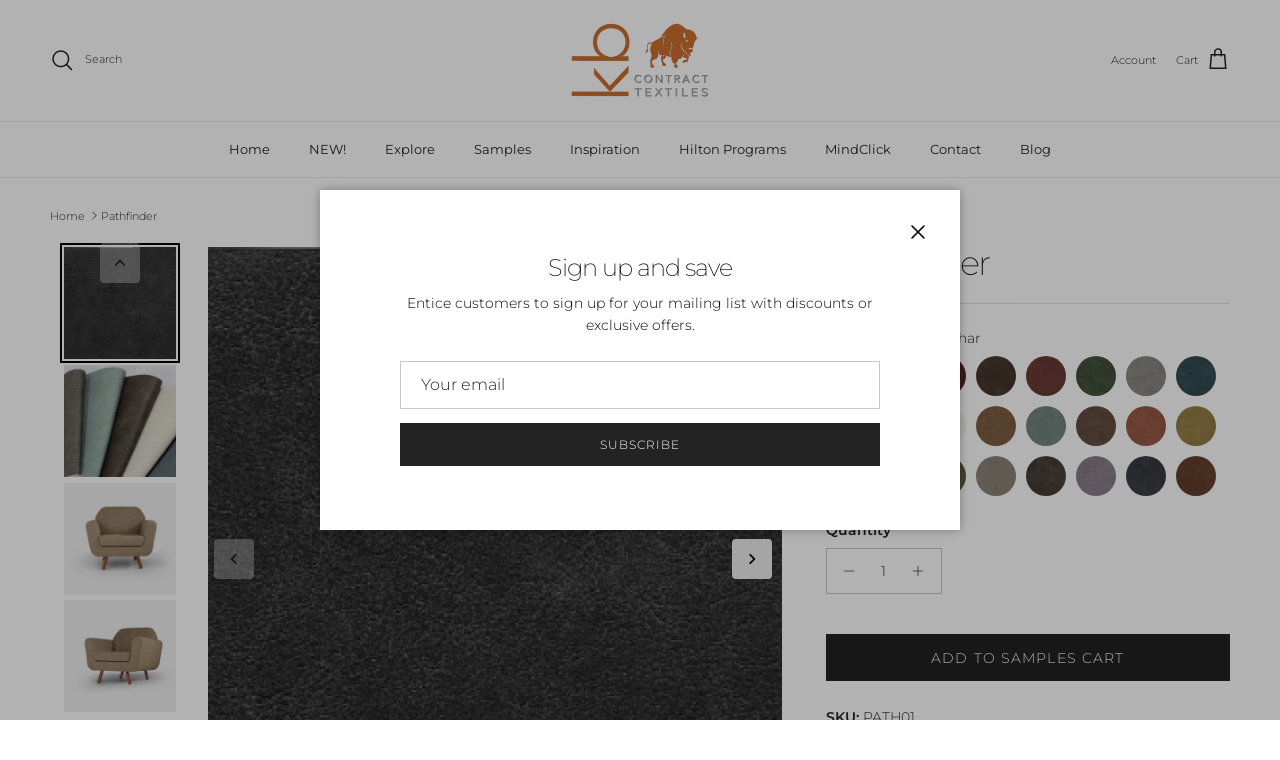

--- FILE ---
content_type: text/html; charset=utf-8
request_url: https://kbcontract.com/products/pathfinder
body_size: 54304
content:
 
       
      
          
      <!-- using block list: off -->
      <!-- current request path:/products/pathfinder -->
      <!-- shop lock exceptions:none -->
      <!--restricting page: true -->
      <!--shop locking: off -->
      
      
      
       
        
      

      
      

    
     
    
        
      <!doctype html>
<html class="no-js" lang="en" dir="ltr">
<head>
	<style>
      #ymq_img_drag{
          width: 100%;
          height: 100%;
          z-index: 9999999;
          position: fixed;
          background: white;
        	display:block !important;
      }
    </style>
    <div id="ymq_img_drag"></div>

	<link href='https://cdn.shopify.com/s/files/1/0411/8639/4277/t/11/assets/ymq_img.css' rel='stylesheet'>  
    <link href='https://image.ymq.cool/shop/css/bottom.css' rel='stylesheet'>  

     
	
	<script>
      window.ymq_image = window.ymq_image || {};
      
	
      ymq_image.shop = 'kbcontract.myshopify.com';

      ymq_image.timestamp = '1766731073'; 

      ymq_image.page = 'product';

      ymq_image.ymq_image_branding = {}; 
        
          ymq_image.ymq_image_branding = {"extra":{"plan":1,"status":1},"style":{"--pagination-color":"#000000","--big-icon-size":"22","--big-icon-width":"40","--big-icon-height":"40","--big-icon-color":"#080808","--big-icon-color-hover":"#FFFFFF","--big-icon-b-color":"#EDEDED","--big-icon-b-color-hover":"#080808","--big-icon-b-opacity":"1","--big-icon-border-color":"#EDEDED","--big-icon-border-color-hover":"#080808","--big-icon-border-width":"2","--big-icon-border-radius":"4","--thumbnail-border-color":"#000000"},"config":{"show_type":"1","mouse-big":"1","click-big":"1","variant-multiple":"1","icon-display-thumbnail":"1","Lazy":"2","css":"","big-icon":"","big-icon-url":"","thumbnail-show":"1","thumbnail-show-m":"2","thumbnail-num":"5","thumbnail-position":"2","thumbnail-position-m":"1","pagination":"3","work-tag":"ymq-work","not-work-tag":"ymq-not-work","icon-display":"3"}}; 
       

      ymq_image.product = {"id":7866209829083,"title":"Pathfinder","handle":"pathfinder","description":"\u003cp\u003e\u003cspan style=\"font-weight: 400;\"\u003ePathfinder is a distressed faux leather from KB Contract. With a rustic and vintage look, Pathfinder features an incredible performance story and a soft hand that will add a touch of luxury to any space. Its durability and versatility make it the ideal vinyl selection for any commercial, restaurant, workspace, or residential design.\u003c\/span\u003e\u003c\/p\u003e\n\u003cp\u003e \u003c\/p\u003e\n\u003cp\u003e\u003cimg alt=\"Flammability\" data-src=\"https:\/\/burchfabrics.com\/sites\/default\/files\/other-images\/icon_act_flammability.gif\" src=\"https:\/\/burchfabrics.com\/sites\/default\/files\/other-images\/icon_act_flammability.gif\" class=\"lazyload loaded\"\u003e \u003cimg alt=\"Wet Dry Crock\" data-src=\"https:\/\/burchfabrics.com\/sites\/default\/files\/other-images\/icon_act_wetdrycrock.gif\" src=\"https:\/\/burchfabrics.com\/sites\/default\/files\/other-images\/icon_act_wetdrycrock.gif\" class=\"lazyload loaded\"\u003e \u003cimg alt=\"Colorfast\" data-src=\"https:\/\/burchfabrics.com\/sites\/default\/files\/other-images\/icon_act_colorfast.gif\" src=\"https:\/\/burchfabrics.com\/sites\/default\/files\/other-images\/icon_act_colorfast.gif\" class=\"lazyload loaded\"\u003e \u003cimg alt=\"Phys Prop\" data-src=\"https:\/\/burchfabrics.com\/sites\/default\/files\/other-images\/icon_act_physical.gif\" src=\"https:\/\/burchfabrics.com\/sites\/default\/files\/other-images\/icon_act_physical.gif\" class=\"lazyload loaded\"\u003e \u003cimg alt=\"Abrasion\" data-src=\"https:\/\/burchfabrics.com\/sites\/default\/files\/other-images\/icon_act_abrasion.gif\" src=\"https:\/\/burchfabrics.com\/sites\/default\/files\/other-images\/icon_act_abrasion.gif\" class=\"lazyload loaded\"\u003e *\u003c\/p\u003e\n\u003cp\u003e*ACT\u003csup\u003e®\u003c\/sup\u003e Registered Certification Marks\u003c\/p\u003e","published_at":"2022-10-17T00:38:13-07:00","created_at":"2022-10-17T00:38:13-07:00","vendor":"vendor-unknown","type":"Explore","tags":["All Coated Fabrics","Coated Fabrics","Contract Vinyls"],"price":0,"price_min":0,"price_max":0,"available":true,"price_varies":false,"compare_at_price":null,"compare_at_price_min":0,"compare_at_price_max":0,"compare_at_price_varies":false,"variants":[{"id":43515115143387,"title":"Pathfinder Char","option1":"Pathfinder Char","option2":null,"option3":null,"sku":"PATH01","requires_shipping":true,"taxable":true,"featured_image":{"id":38502956859611,"product_id":7866209829083,"position":4,"created_at":"2022-10-17T00:43:33-07:00","updated_at":"2025-07-17T22:54:40-07:00","alt":null,"width":700,"height":700,"src":"\/\/kbcontract.com\/cdn\/shop\/products\/path01_char_0001_1.jpg?v=1752818080","variant_ids":[43515115143387]},"available":true,"name":"Pathfinder - Pathfinder Char","public_title":"Pathfinder Char","options":["Pathfinder Char"],"price":0,"weight":0,"compare_at_price":null,"inventory_management":"shopify","barcode":"","featured_media":{"alt":null,"id":31103145345243,"position":4,"preview_image":{"aspect_ratio":1.0,"height":700,"width":700,"src":"\/\/kbcontract.com\/cdn\/shop\/products\/path01_char_0001_1.jpg?v=1752818080"}},"requires_selling_plan":false,"selling_plan_allocations":[]},{"id":43515115176155,"title":"Pathfinder Sleet","option1":"Pathfinder Sleet","option2":null,"option3":null,"sku":"PATH02","requires_shipping":true,"taxable":true,"featured_image":{"id":38502957318363,"product_id":7866209829083,"position":5,"created_at":"2022-10-17T00:43:35-07:00","updated_at":"2025-07-17T22:54:40-07:00","alt":null,"width":700,"height":700,"src":"\/\/kbcontract.com\/cdn\/shop\/products\/path02_sleet.jpg?v=1752818080","variant_ids":[43515115176155]},"available":true,"name":"Pathfinder - Pathfinder Sleet","public_title":"Pathfinder Sleet","options":["Pathfinder Sleet"],"price":0,"weight":0,"compare_at_price":null,"inventory_management":"shopify","barcode":"","featured_media":{"alt":null,"id":31103145607387,"position":5,"preview_image":{"aspect_ratio":1.0,"height":700,"width":700,"src":"\/\/kbcontract.com\/cdn\/shop\/products\/path02_sleet.jpg?v=1752818080"}},"requires_selling_plan":false,"selling_plan_allocations":[]},{"id":43515115208923,"title":"Pathfinder Ruby","option1":"Pathfinder Ruby","option2":null,"option3":null,"sku":"PATH03","requires_shipping":true,"taxable":true,"featured_image":{"id":38502957580507,"product_id":7866209829083,"position":6,"created_at":"2022-10-17T00:43:37-07:00","updated_at":"2025-07-17T22:54:40-07:00","alt":null,"width":700,"height":700,"src":"\/\/kbcontract.com\/cdn\/shop\/products\/path03_ruby_0001.jpg?v=1752818080","variant_ids":[43515115208923]},"available":true,"name":"Pathfinder - Pathfinder Ruby","public_title":"Pathfinder Ruby","options":["Pathfinder Ruby"],"price":0,"weight":0,"compare_at_price":null,"inventory_management":"shopify","barcode":"","featured_media":{"alt":null,"id":31103145869531,"position":6,"preview_image":{"aspect_ratio":1.0,"height":700,"width":700,"src":"\/\/kbcontract.com\/cdn\/shop\/products\/path03_ruby_0001.jpg?v=1752818080"}},"requires_selling_plan":false,"selling_plan_allocations":[]},{"id":43515115241691,"title":"Pathfinder Grizzly","option1":"Pathfinder Grizzly","option2":null,"option3":null,"sku":"PATH04","requires_shipping":true,"taxable":true,"featured_image":{"id":38502957777115,"product_id":7866209829083,"position":7,"created_at":"2022-10-17T00:43:39-07:00","updated_at":"2025-07-17T22:54:40-07:00","alt":null,"width":700,"height":700,"src":"\/\/kbcontract.com\/cdn\/shop\/products\/path04_grizzly_0001.jpg?v=1752818080","variant_ids":[43515115241691]},"available":true,"name":"Pathfinder - Pathfinder Grizzly","public_title":"Pathfinder Grizzly","options":["Pathfinder Grizzly"],"price":0,"weight":0,"compare_at_price":null,"inventory_management":"shopify","barcode":"","featured_media":{"alt":null,"id":31103146066139,"position":7,"preview_image":{"aspect_ratio":1.0,"height":700,"width":700,"src":"\/\/kbcontract.com\/cdn\/shop\/products\/path04_grizzly_0001.jpg?v=1752818080"}},"requires_selling_plan":false,"selling_plan_allocations":[]},{"id":43515115274459,"title":"Pathfinder Red Rock","option1":"Pathfinder Red Rock","option2":null,"option3":null,"sku":"PATH05","requires_shipping":true,"taxable":true,"featured_image":{"id":38502958170331,"product_id":7866209829083,"position":8,"created_at":"2022-10-17T00:43:41-07:00","updated_at":"2025-07-17T22:54:40-07:00","alt":null,"width":700,"height":700,"src":"\/\/kbcontract.com\/cdn\/shop\/products\/path05_red_rock_0001.jpg?v=1752818080","variant_ids":[43515115274459]},"available":true,"name":"Pathfinder - Pathfinder Red Rock","public_title":"Pathfinder Red Rock","options":["Pathfinder Red Rock"],"price":0,"weight":0,"compare_at_price":null,"inventory_management":"shopify","barcode":"","featured_media":{"alt":null,"id":31103146426587,"position":8,"preview_image":{"aspect_ratio":1.0,"height":700,"width":700,"src":"\/\/kbcontract.com\/cdn\/shop\/products\/path05_red_rock_0001.jpg?v=1752818080"}},"requires_selling_plan":false,"selling_plan_allocations":[]},{"id":43515115307227,"title":"Pathfinder Pinetree","option1":"Pathfinder Pinetree","option2":null,"option3":null,"sku":"PATH06","requires_shipping":true,"taxable":true,"featured_image":{"id":38502958694619,"product_id":7866209829083,"position":9,"created_at":"2022-10-17T00:43:43-07:00","updated_at":"2025-07-17T22:54:40-07:00","alt":null,"width":700,"height":700,"src":"\/\/kbcontract.com\/cdn\/shop\/products\/path06_pinetree_0001.jpg?v=1752818080","variant_ids":[43515115307227]},"available":true,"name":"Pathfinder - Pathfinder Pinetree","public_title":"Pathfinder Pinetree","options":["Pathfinder Pinetree"],"price":0,"weight":0,"compare_at_price":null,"inventory_management":"shopify","barcode":"","featured_media":{"alt":null,"id":31103146983643,"position":9,"preview_image":{"aspect_ratio":1.0,"height":700,"width":700,"src":"\/\/kbcontract.com\/cdn\/shop\/products\/path06_pinetree_0001.jpg?v=1752818080"}},"requires_selling_plan":false,"selling_plan_allocations":[]},{"id":43515115339995,"title":"Pathfinder Spur","option1":"Pathfinder Spur","option2":null,"option3":null,"sku":"PATH07","requires_shipping":true,"taxable":true,"featured_image":{"id":38502958891227,"product_id":7866209829083,"position":10,"created_at":"2022-10-17T00:43:45-07:00","updated_at":"2025-07-17T22:54:40-07:00","alt":null,"width":700,"height":700,"src":"\/\/kbcontract.com\/cdn\/shop\/products\/path07_spur_0001.jpg?v=1752818080","variant_ids":[43515115339995]},"available":true,"name":"Pathfinder - Pathfinder Spur","public_title":"Pathfinder Spur","options":["Pathfinder Spur"],"price":0,"weight":0,"compare_at_price":null,"inventory_management":"shopify","barcode":"","featured_media":{"alt":null,"id":31103147245787,"position":10,"preview_image":{"aspect_ratio":1.0,"height":700,"width":700,"src":"\/\/kbcontract.com\/cdn\/shop\/products\/path07_spur_0001.jpg?v=1752818080"}},"requires_selling_plan":false,"selling_plan_allocations":[]},{"id":43515115372763,"title":"Pathfinder Stream","option1":"Pathfinder Stream","option2":null,"option3":null,"sku":"PATH08","requires_shipping":true,"taxable":true,"featured_image":{"id":38502959481051,"product_id":7866209829083,"position":11,"created_at":"2022-10-17T00:43:47-07:00","updated_at":"2025-07-17T22:54:40-07:00","alt":null,"width":700,"height":700,"src":"\/\/kbcontract.com\/cdn\/shop\/products\/path08_stream_0001.jpg?v=1752818080","variant_ids":[43515115372763]},"available":true,"name":"Pathfinder - Pathfinder Stream","public_title":"Pathfinder Stream","options":["Pathfinder Stream"],"price":0,"weight":0,"compare_at_price":null,"inventory_management":"shopify","barcode":"","featured_media":{"alt":null,"id":31103147770075,"position":11,"preview_image":{"aspect_ratio":1.0,"height":700,"width":700,"src":"\/\/kbcontract.com\/cdn\/shop\/products\/path08_stream_0001.jpg?v=1752818080"}},"requires_selling_plan":false,"selling_plan_allocations":[]},{"id":43515115405531,"title":"Pathfinder Husk","option1":"Pathfinder Husk","option2":null,"option3":null,"sku":"PATH09","requires_shipping":true,"taxable":true,"featured_image":{"id":38502959907035,"product_id":7866209829083,"position":12,"created_at":"2022-10-17T00:43:49-07:00","updated_at":"2025-07-17T22:54:40-07:00","alt":null,"width":700,"height":700,"src":"\/\/kbcontract.com\/cdn\/shop\/products\/path09_husk_0001.jpg?v=1752818080","variant_ids":[43515115405531]},"available":true,"name":"Pathfinder - Pathfinder Husk","public_title":"Pathfinder Husk","options":["Pathfinder Husk"],"price":0,"weight":0,"compare_at_price":null,"inventory_management":"shopify","barcode":"","featured_media":{"alt":null,"id":31103148196059,"position":12,"preview_image":{"aspect_ratio":1.0,"height":700,"width":700,"src":"\/\/kbcontract.com\/cdn\/shop\/products\/path09_husk_0001.jpg?v=1752818080"}},"requires_selling_plan":false,"selling_plan_allocations":[]},{"id":43515115438299,"title":"Pathfinder Birch","option1":"Pathfinder Birch","option2":null,"option3":null,"sku":"PATH10","requires_shipping":true,"taxable":true,"featured_image":{"id":38502959972571,"product_id":7866209829083,"position":13,"created_at":"2022-10-17T00:43:51-07:00","updated_at":"2025-07-17T22:54:40-07:00","alt":null,"width":700,"height":700,"src":"\/\/kbcontract.com\/cdn\/shop\/products\/path10_birch_0001.jpg?v=1752818080","variant_ids":[43515115438299]},"available":true,"name":"Pathfinder - Pathfinder Birch","public_title":"Pathfinder Birch","options":["Pathfinder Birch"],"price":0,"weight":0,"compare_at_price":null,"inventory_management":"shopify","barcode":"","featured_media":{"alt":null,"id":31103148261595,"position":13,"preview_image":{"aspect_ratio":1.0,"height":700,"width":700,"src":"\/\/kbcontract.com\/cdn\/shop\/products\/path10_birch_0001.jpg?v=1752818080"}},"requires_selling_plan":false,"selling_plan_allocations":[]},{"id":43515115471067,"title":"Pathfinder Blizzard","option1":"Pathfinder Blizzard","option2":null,"option3":null,"sku":"PATH11","requires_shipping":true,"taxable":true,"featured_image":{"id":38502960103643,"product_id":7866209829083,"position":14,"created_at":"2022-10-17T00:43:53-07:00","updated_at":"2025-07-17T22:54:40-07:00","alt":null,"width":700,"height":700,"src":"\/\/kbcontract.com\/cdn\/shop\/products\/path11_blizzard_0001.jpg?v=1752818080","variant_ids":[43515115471067]},"available":true,"name":"Pathfinder - Pathfinder Blizzard","public_title":"Pathfinder Blizzard","options":["Pathfinder Blizzard"],"price":0,"weight":0,"compare_at_price":null,"inventory_management":"shopify","barcode":"","featured_media":{"alt":null,"id":31103148392667,"position":14,"preview_image":{"aspect_ratio":1.0,"height":700,"width":700,"src":"\/\/kbcontract.com\/cdn\/shop\/products\/path11_blizzard_0001.jpg?v=1752818080"}},"requires_selling_plan":false,"selling_plan_allocations":[]},{"id":43515115503835,"title":"Pathfinder Lonestar","option1":"Pathfinder Lonestar","option2":null,"option3":null,"sku":"PATH12","requires_shipping":true,"taxable":true,"featured_image":{"id":38502961283291,"product_id":7866209829083,"position":15,"created_at":"2022-10-17T00:43:55-07:00","updated_at":"2025-07-17T22:54:40-07:00","alt":null,"width":700,"height":700,"src":"\/\/kbcontract.com\/cdn\/shop\/products\/path12_lonestar_0001.jpg?v=1752818080","variant_ids":[43515115503835]},"available":true,"name":"Pathfinder - Pathfinder Lonestar","public_title":"Pathfinder Lonestar","options":["Pathfinder Lonestar"],"price":0,"weight":0,"compare_at_price":null,"inventory_management":"shopify","barcode":"","featured_media":{"alt":null,"id":31103149572315,"position":15,"preview_image":{"aspect_ratio":1.0,"height":700,"width":700,"src":"\/\/kbcontract.com\/cdn\/shop\/products\/path12_lonestar_0001.jpg?v=1752818080"}},"requires_selling_plan":false,"selling_plan_allocations":[]},{"id":43515115536603,"title":"Pathfinder Glacier","option1":"Pathfinder Glacier","option2":null,"option3":null,"sku":"PATH14","requires_shipping":true,"taxable":true,"featured_image":{"id":38502962004187,"product_id":7866209829083,"position":16,"created_at":"2022-10-17T00:43:57-07:00","updated_at":"2025-07-17T22:54:40-07:00","alt":null,"width":700,"height":700,"src":"\/\/kbcontract.com\/cdn\/shop\/products\/path14_glacier_0001.jpg?v=1752818080","variant_ids":[43515115536603]},"available":true,"name":"Pathfinder - Pathfinder Glacier","public_title":"Pathfinder Glacier","options":["Pathfinder Glacier"],"price":0,"weight":0,"compare_at_price":null,"inventory_management":"shopify","barcode":"","featured_media":{"alt":null,"id":31103150293211,"position":16,"preview_image":{"aspect_ratio":1.0,"height":700,"width":700,"src":"\/\/kbcontract.com\/cdn\/shop\/products\/path14_glacier_0001.jpg?v=1752818080"}},"requires_selling_plan":false,"selling_plan_allocations":[]},{"id":43515115569371,"title":"Pathfinder Ridge","option1":"Pathfinder Ridge","option2":null,"option3":null,"sku":"PATH15","requires_shipping":true,"taxable":true,"featured_image":{"id":38502962200795,"product_id":7866209829083,"position":17,"created_at":"2022-10-17T00:43:59-07:00","updated_at":"2025-07-17T22:54:40-07:00","alt":null,"width":700,"height":700,"src":"\/\/kbcontract.com\/cdn\/shop\/products\/path15_ridge_0001.jpg?v=1752818080","variant_ids":[43515115569371]},"available":true,"name":"Pathfinder - Pathfinder Ridge","public_title":"Pathfinder Ridge","options":["Pathfinder Ridge"],"price":0,"weight":0,"compare_at_price":null,"inventory_management":"shopify","barcode":"","featured_media":{"alt":null,"id":31103150489819,"position":17,"preview_image":{"aspect_ratio":1.0,"height":700,"width":700,"src":"\/\/kbcontract.com\/cdn\/shop\/products\/path15_ridge_0001.jpg?v=1752818080"}},"requires_selling_plan":false,"selling_plan_allocations":[]},{"id":43515115634907,"title":"Pathfinder Canyon","option1":"Pathfinder Canyon","option2":null,"option3":null,"sku":"PATH16","requires_shipping":true,"taxable":true,"featured_image":{"id":38502962823387,"product_id":7866209829083,"position":18,"created_at":"2022-10-17T00:44:01-07:00","updated_at":"2025-07-17T22:54:40-07:00","alt":null,"width":700,"height":700,"src":"\/\/kbcontract.com\/cdn\/shop\/products\/path16_canyon_0001.jpg?v=1752818080","variant_ids":[43515115634907]},"available":true,"name":"Pathfinder - Pathfinder Canyon","public_title":"Pathfinder Canyon","options":["Pathfinder Canyon"],"price":0,"weight":0,"compare_at_price":null,"inventory_management":"shopify","barcode":"","featured_media":{"alt":null,"id":31103151243483,"position":18,"preview_image":{"aspect_ratio":1.0,"height":700,"width":700,"src":"\/\/kbcontract.com\/cdn\/shop\/products\/path16_canyon_0001.jpg?v=1752818080"}},"requires_selling_plan":false,"selling_plan_allocations":[]},{"id":43515115667675,"title":"Pathfinder Meadow","option1":"Pathfinder Meadow","option2":null,"option3":null,"sku":"PATH17","requires_shipping":true,"taxable":true,"featured_image":{"id":38502963118299,"product_id":7866209829083,"position":19,"created_at":"2022-10-17T00:44:03-07:00","updated_at":"2025-07-17T22:54:40-07:00","alt":null,"width":700,"height":700,"src":"\/\/kbcontract.com\/cdn\/shop\/products\/path17_meadow_0001.jpg?v=1752818080","variant_ids":[43515115667675]},"available":true,"name":"Pathfinder - Pathfinder Meadow","public_title":"Pathfinder Meadow","options":["Pathfinder Meadow"],"price":0,"weight":0,"compare_at_price":null,"inventory_management":"shopify","barcode":"","featured_media":{"alt":null,"id":31103151407323,"position":19,"preview_image":{"aspect_ratio":1.0,"height":700,"width":700,"src":"\/\/kbcontract.com\/cdn\/shop\/products\/path17_meadow_0001.jpg?v=1752818080"}},"requires_selling_plan":false,"selling_plan_allocations":[]},{"id":43515115700443,"title":"Pathfinder Lake","option1":"Pathfinder Lake","option2":null,"option3":null,"sku":"PATH18","requires_shipping":true,"taxable":true,"featured_image":{"id":38502963839195,"product_id":7866209829083,"position":20,"created_at":"2022-10-17T00:44:05-07:00","updated_at":"2025-07-17T22:54:40-07:00","alt":null,"width":700,"height":700,"src":"\/\/kbcontract.com\/cdn\/shop\/products\/path18_lake_0001.jpg?v=1752818080","variant_ids":[43515115700443]},"available":true,"name":"Pathfinder - Pathfinder Lake","public_title":"Pathfinder Lake","options":["Pathfinder Lake"],"price":0,"weight":0,"compare_at_price":null,"inventory_management":"shopify","barcode":"","featured_media":{"alt":null,"id":31103152095451,"position":20,"preview_image":{"aspect_ratio":1.0,"height":700,"width":700,"src":"\/\/kbcontract.com\/cdn\/shop\/products\/path18_lake_0001.jpg?v=1752818080"}},"requires_selling_plan":false,"selling_plan_allocations":[]},{"id":43515115733211,"title":"Pathfinder Smoke","option1":"Pathfinder Smoke","option2":null,"option3":null,"sku":"PATH19","requires_shipping":true,"taxable":true,"featured_image":{"id":38502964134107,"product_id":7866209829083,"position":21,"created_at":"2022-10-17T00:44:07-07:00","updated_at":"2025-07-17T22:54:40-07:00","alt":null,"width":700,"height":700,"src":"\/\/kbcontract.com\/cdn\/shop\/products\/path19_smoke_0001.jpg?v=1752818080","variant_ids":[43515115733211]},"available":true,"name":"Pathfinder - Pathfinder Smoke","public_title":"Pathfinder Smoke","options":["Pathfinder Smoke"],"price":0,"weight":0,"compare_at_price":null,"inventory_management":"shopify","barcode":"","featured_media":{"alt":null,"id":31103152455899,"position":21,"preview_image":{"aspect_ratio":1.0,"height":700,"width":700,"src":"\/\/kbcontract.com\/cdn\/shop\/products\/path19_smoke_0001.jpg?v=1752818080"}},"requires_selling_plan":false,"selling_plan_allocations":[]},{"id":43515115765979,"title":"Pathfinder Willow","option1":"Pathfinder Willow","option2":null,"option3":null,"sku":"PATH20","requires_shipping":true,"taxable":true,"featured_image":{"id":38502964363483,"product_id":7866209829083,"position":22,"created_at":"2022-10-17T00:44:09-07:00","updated_at":"2025-07-17T22:54:40-07:00","alt":null,"width":700,"height":700,"src":"\/\/kbcontract.com\/cdn\/shop\/products\/path20_willow.jpg?v=1752818080","variant_ids":[43515115765979]},"available":true,"name":"Pathfinder - Pathfinder Willow","public_title":"Pathfinder Willow","options":["Pathfinder Willow"],"price":0,"weight":0,"compare_at_price":null,"inventory_management":"shopify","barcode":"","featured_media":{"alt":null,"id":31103152685275,"position":22,"preview_image":{"aspect_ratio":1.0,"height":700,"width":700,"src":"\/\/kbcontract.com\/cdn\/shop\/products\/path20_willow.jpg?v=1752818080"}},"requires_selling_plan":false,"selling_plan_allocations":[]},{"id":43515115798747,"title":"Pathfinder Stone","option1":"Pathfinder Stone","option2":null,"option3":null,"sku":"PATH21","requires_shipping":true,"taxable":true,"featured_image":{"id":38502964658395,"product_id":7866209829083,"position":23,"created_at":"2022-10-17T00:44:11-07:00","updated_at":"2025-07-17T22:54:40-07:00","alt":null,"width":700,"height":700,"src":"\/\/kbcontract.com\/cdn\/shop\/products\/path21_stone_0001.jpg?v=1752818080","variant_ids":[43515115798747]},"available":true,"name":"Pathfinder - Pathfinder Stone","public_title":"Pathfinder Stone","options":["Pathfinder Stone"],"price":0,"weight":0,"compare_at_price":null,"inventory_management":"shopify","barcode":"","featured_media":{"alt":null,"id":31103152980187,"position":23,"preview_image":{"aspect_ratio":1.0,"height":700,"width":700,"src":"\/\/kbcontract.com\/cdn\/shop\/products\/path21_stone_0001.jpg?v=1752818080"}},"requires_selling_plan":false,"selling_plan_allocations":[]},{"id":43515115831515,"title":"Pathfinder Buck","option1":"Pathfinder Buck","option2":null,"option3":null,"sku":"PATH22","requires_shipping":true,"taxable":true,"featured_image":{"id":38502965182683,"product_id":7866209829083,"position":24,"created_at":"2022-10-17T00:44:15-07:00","updated_at":"2025-07-17T22:54:40-07:00","alt":null,"width":700,"height":700,"src":"\/\/kbcontract.com\/cdn\/shop\/products\/path22_buck_0001.jpg?v=1752818080","variant_ids":[43515115831515]},"available":true,"name":"Pathfinder - Pathfinder Buck","public_title":"Pathfinder Buck","options":["Pathfinder Buck"],"price":0,"weight":0,"compare_at_price":null,"inventory_management":"shopify","barcode":"","featured_media":{"alt":null,"id":31103153504475,"position":24,"preview_image":{"aspect_ratio":1.0,"height":700,"width":700,"src":"\/\/kbcontract.com\/cdn\/shop\/products\/path22_buck_0001.jpg?v=1752818080"}},"requires_selling_plan":false,"selling_plan_allocations":[]},{"id":43515115864283,"title":"Pathfinder Lilac","option1":"Pathfinder Lilac","option2":null,"option3":null,"sku":"PATH23","requires_shipping":true,"taxable":true,"featured_image":{"id":38502965543131,"product_id":7866209829083,"position":25,"created_at":"2022-10-17T00:44:17-07:00","updated_at":"2025-07-17T22:54:40-07:00","alt":null,"width":700,"height":700,"src":"\/\/kbcontract.com\/cdn\/shop\/products\/path23_lilac_0001.jpg?v=1752818080","variant_ids":[43515115864283]},"available":true,"name":"Pathfinder - Pathfinder Lilac","public_title":"Pathfinder Lilac","options":["Pathfinder Lilac"],"price":0,"weight":0,"compare_at_price":null,"inventory_management":"shopify","barcode":"","featured_media":{"alt":null,"id":31103153864923,"position":25,"preview_image":{"aspect_ratio":1.0,"height":700,"width":700,"src":"\/\/kbcontract.com\/cdn\/shop\/products\/path23_lilac_0001.jpg?v=1752818080"}},"requires_selling_plan":false,"selling_plan_allocations":[]},{"id":43515115897051,"title":"Pathfinder Denim","option1":"Pathfinder Denim","option2":null,"option3":null,"sku":"PATH24","requires_shipping":true,"taxable":true,"featured_image":{"id":38502965936347,"product_id":7866209829083,"position":26,"created_at":"2022-10-17T00:44:19-07:00","updated_at":"2025-07-17T22:54:40-07:00","alt":null,"width":700,"height":700,"src":"\/\/kbcontract.com\/cdn\/shop\/products\/path24_denim_0001.jpg?v=1752818080","variant_ids":[43515115897051]},"available":true,"name":"Pathfinder - Pathfinder Denim","public_title":"Pathfinder Denim","options":["Pathfinder Denim"],"price":0,"weight":0,"compare_at_price":null,"inventory_management":"shopify","barcode":"","featured_media":{"alt":null,"id":31103154258139,"position":26,"preview_image":{"aspect_ratio":1.0,"height":700,"width":700,"src":"\/\/kbcontract.com\/cdn\/shop\/products\/path24_denim_0001.jpg?v=1752818080"}},"requires_selling_plan":false,"selling_plan_allocations":[]},{"id":45808995893467,"title":"Pathfinder Bourbon","option1":"Pathfinder Bourbon","option2":null,"option3":null,"sku":"PATH13","requires_shipping":true,"taxable":true,"featured_image":{"id":41697989755099,"product_id":7866209829083,"position":27,"created_at":"2024-07-03T10:07:33-07:00","updated_at":"2025-07-17T22:54:40-07:00","alt":null,"width":2024,"height":2024,"src":"\/\/kbcontract.com\/cdn\/shop\/files\/Pathfinder_PATH13_Bourbon_1.jpg?v=1752818080","variant_ids":[45808995893467]},"available":true,"name":"Pathfinder - Pathfinder Bourbon","public_title":"Pathfinder Bourbon","options":["Pathfinder Bourbon"],"price":0,"weight":0,"compare_at_price":null,"inventory_management":"shopify","barcode":"","featured_media":{"alt":null,"id":34424095998171,"position":27,"preview_image":{"aspect_ratio":1.0,"height":2024,"width":2024,"src":"\/\/kbcontract.com\/cdn\/shop\/files\/Pathfinder_PATH13_Bourbon_1.jpg?v=1752818080"}},"requires_selling_plan":false,"selling_plan_allocations":[]}],"images":["\/\/kbcontract.com\/cdn\/shop\/files\/IMG_7203_1_1.jpg?v=1752818080","\/\/kbcontract.com\/cdn\/shop\/files\/Pathfinder1.jpg?v=1752818080","\/\/kbcontract.com\/cdn\/shop\/files\/Pathfinder_1.jpg?v=1752818080","\/\/kbcontract.com\/cdn\/shop\/products\/path01_char_0001_1.jpg?v=1752818080","\/\/kbcontract.com\/cdn\/shop\/products\/path02_sleet.jpg?v=1752818080","\/\/kbcontract.com\/cdn\/shop\/products\/path03_ruby_0001.jpg?v=1752818080","\/\/kbcontract.com\/cdn\/shop\/products\/path04_grizzly_0001.jpg?v=1752818080","\/\/kbcontract.com\/cdn\/shop\/products\/path05_red_rock_0001.jpg?v=1752818080","\/\/kbcontract.com\/cdn\/shop\/products\/path06_pinetree_0001.jpg?v=1752818080","\/\/kbcontract.com\/cdn\/shop\/products\/path07_spur_0001.jpg?v=1752818080","\/\/kbcontract.com\/cdn\/shop\/products\/path08_stream_0001.jpg?v=1752818080","\/\/kbcontract.com\/cdn\/shop\/products\/path09_husk_0001.jpg?v=1752818080","\/\/kbcontract.com\/cdn\/shop\/products\/path10_birch_0001.jpg?v=1752818080","\/\/kbcontract.com\/cdn\/shop\/products\/path11_blizzard_0001.jpg?v=1752818080","\/\/kbcontract.com\/cdn\/shop\/products\/path12_lonestar_0001.jpg?v=1752818080","\/\/kbcontract.com\/cdn\/shop\/products\/path14_glacier_0001.jpg?v=1752818080","\/\/kbcontract.com\/cdn\/shop\/products\/path15_ridge_0001.jpg?v=1752818080","\/\/kbcontract.com\/cdn\/shop\/products\/path16_canyon_0001.jpg?v=1752818080","\/\/kbcontract.com\/cdn\/shop\/products\/path17_meadow_0001.jpg?v=1752818080","\/\/kbcontract.com\/cdn\/shop\/products\/path18_lake_0001.jpg?v=1752818080","\/\/kbcontract.com\/cdn\/shop\/products\/path19_smoke_0001.jpg?v=1752818080","\/\/kbcontract.com\/cdn\/shop\/products\/path20_willow.jpg?v=1752818080","\/\/kbcontract.com\/cdn\/shop\/products\/path21_stone_0001.jpg?v=1752818080","\/\/kbcontract.com\/cdn\/shop\/products\/path22_buck_0001.jpg?v=1752818080","\/\/kbcontract.com\/cdn\/shop\/products\/path23_lilac_0001.jpg?v=1752818080","\/\/kbcontract.com\/cdn\/shop\/products\/path24_denim_0001.jpg?v=1752818080","\/\/kbcontract.com\/cdn\/shop\/files\/Pathfinder_PATH13_Bourbon_1.jpg?v=1752818080"],"featured_image":"\/\/kbcontract.com\/cdn\/shop\/files\/IMG_7203_1_1.jpg?v=1752818080","options":["Color"],"media":[{"alt":"all-groups","id":34576035479771,"position":1,"preview_image":{"aspect_ratio":1.0,"height":2978,"width":2978,"src":"\/\/kbcontract.com\/cdn\/shop\/files\/IMG_7203_1_1.jpg?v=1752818080"},"aspect_ratio":1.0,"height":2978,"media_type":"image","src":"\/\/kbcontract.com\/cdn\/shop\/files\/IMG_7203_1_1.jpg?v=1752818080","width":2978},{"alt":"all-groups","id":34817397653723,"position":2,"preview_image":{"aspect_ratio":1.0,"height":1200,"width":1200,"src":"\/\/kbcontract.com\/cdn\/shop\/files\/Pathfinder1.jpg?v=1752818080"},"aspect_ratio":1.0,"height":1200,"media_type":"image","src":"\/\/kbcontract.com\/cdn\/shop\/files\/Pathfinder1.jpg?v=1752818080","width":1200},{"alt":"all-groups","id":34817408041179,"position":3,"preview_image":{"aspect_ratio":1.0,"height":1200,"width":1200,"src":"\/\/kbcontract.com\/cdn\/shop\/files\/Pathfinder_1.jpg?v=1752818080"},"aspect_ratio":1.0,"height":1200,"media_type":"image","src":"\/\/kbcontract.com\/cdn\/shop\/files\/Pathfinder_1.jpg?v=1752818080","width":1200},{"alt":null,"id":31103145345243,"position":4,"preview_image":{"aspect_ratio":1.0,"height":700,"width":700,"src":"\/\/kbcontract.com\/cdn\/shop\/products\/path01_char_0001_1.jpg?v=1752818080"},"aspect_ratio":1.0,"height":700,"media_type":"image","src":"\/\/kbcontract.com\/cdn\/shop\/products\/path01_char_0001_1.jpg?v=1752818080","width":700},{"alt":null,"id":31103145607387,"position":5,"preview_image":{"aspect_ratio":1.0,"height":700,"width":700,"src":"\/\/kbcontract.com\/cdn\/shop\/products\/path02_sleet.jpg?v=1752818080"},"aspect_ratio":1.0,"height":700,"media_type":"image","src":"\/\/kbcontract.com\/cdn\/shop\/products\/path02_sleet.jpg?v=1752818080","width":700},{"alt":null,"id":31103145869531,"position":6,"preview_image":{"aspect_ratio":1.0,"height":700,"width":700,"src":"\/\/kbcontract.com\/cdn\/shop\/products\/path03_ruby_0001.jpg?v=1752818080"},"aspect_ratio":1.0,"height":700,"media_type":"image","src":"\/\/kbcontract.com\/cdn\/shop\/products\/path03_ruby_0001.jpg?v=1752818080","width":700},{"alt":null,"id":31103146066139,"position":7,"preview_image":{"aspect_ratio":1.0,"height":700,"width":700,"src":"\/\/kbcontract.com\/cdn\/shop\/products\/path04_grizzly_0001.jpg?v=1752818080"},"aspect_ratio":1.0,"height":700,"media_type":"image","src":"\/\/kbcontract.com\/cdn\/shop\/products\/path04_grizzly_0001.jpg?v=1752818080","width":700},{"alt":null,"id":31103146426587,"position":8,"preview_image":{"aspect_ratio":1.0,"height":700,"width":700,"src":"\/\/kbcontract.com\/cdn\/shop\/products\/path05_red_rock_0001.jpg?v=1752818080"},"aspect_ratio":1.0,"height":700,"media_type":"image","src":"\/\/kbcontract.com\/cdn\/shop\/products\/path05_red_rock_0001.jpg?v=1752818080","width":700},{"alt":null,"id":31103146983643,"position":9,"preview_image":{"aspect_ratio":1.0,"height":700,"width":700,"src":"\/\/kbcontract.com\/cdn\/shop\/products\/path06_pinetree_0001.jpg?v=1752818080"},"aspect_ratio":1.0,"height":700,"media_type":"image","src":"\/\/kbcontract.com\/cdn\/shop\/products\/path06_pinetree_0001.jpg?v=1752818080","width":700},{"alt":null,"id":31103147245787,"position":10,"preview_image":{"aspect_ratio":1.0,"height":700,"width":700,"src":"\/\/kbcontract.com\/cdn\/shop\/products\/path07_spur_0001.jpg?v=1752818080"},"aspect_ratio":1.0,"height":700,"media_type":"image","src":"\/\/kbcontract.com\/cdn\/shop\/products\/path07_spur_0001.jpg?v=1752818080","width":700},{"alt":null,"id":31103147770075,"position":11,"preview_image":{"aspect_ratio":1.0,"height":700,"width":700,"src":"\/\/kbcontract.com\/cdn\/shop\/products\/path08_stream_0001.jpg?v=1752818080"},"aspect_ratio":1.0,"height":700,"media_type":"image","src":"\/\/kbcontract.com\/cdn\/shop\/products\/path08_stream_0001.jpg?v=1752818080","width":700},{"alt":null,"id":31103148196059,"position":12,"preview_image":{"aspect_ratio":1.0,"height":700,"width":700,"src":"\/\/kbcontract.com\/cdn\/shop\/products\/path09_husk_0001.jpg?v=1752818080"},"aspect_ratio":1.0,"height":700,"media_type":"image","src":"\/\/kbcontract.com\/cdn\/shop\/products\/path09_husk_0001.jpg?v=1752818080","width":700},{"alt":null,"id":31103148261595,"position":13,"preview_image":{"aspect_ratio":1.0,"height":700,"width":700,"src":"\/\/kbcontract.com\/cdn\/shop\/products\/path10_birch_0001.jpg?v=1752818080"},"aspect_ratio":1.0,"height":700,"media_type":"image","src":"\/\/kbcontract.com\/cdn\/shop\/products\/path10_birch_0001.jpg?v=1752818080","width":700},{"alt":null,"id":31103148392667,"position":14,"preview_image":{"aspect_ratio":1.0,"height":700,"width":700,"src":"\/\/kbcontract.com\/cdn\/shop\/products\/path11_blizzard_0001.jpg?v=1752818080"},"aspect_ratio":1.0,"height":700,"media_type":"image","src":"\/\/kbcontract.com\/cdn\/shop\/products\/path11_blizzard_0001.jpg?v=1752818080","width":700},{"alt":null,"id":31103149572315,"position":15,"preview_image":{"aspect_ratio":1.0,"height":700,"width":700,"src":"\/\/kbcontract.com\/cdn\/shop\/products\/path12_lonestar_0001.jpg?v=1752818080"},"aspect_ratio":1.0,"height":700,"media_type":"image","src":"\/\/kbcontract.com\/cdn\/shop\/products\/path12_lonestar_0001.jpg?v=1752818080","width":700},{"alt":null,"id":31103150293211,"position":16,"preview_image":{"aspect_ratio":1.0,"height":700,"width":700,"src":"\/\/kbcontract.com\/cdn\/shop\/products\/path14_glacier_0001.jpg?v=1752818080"},"aspect_ratio":1.0,"height":700,"media_type":"image","src":"\/\/kbcontract.com\/cdn\/shop\/products\/path14_glacier_0001.jpg?v=1752818080","width":700},{"alt":null,"id":31103150489819,"position":17,"preview_image":{"aspect_ratio":1.0,"height":700,"width":700,"src":"\/\/kbcontract.com\/cdn\/shop\/products\/path15_ridge_0001.jpg?v=1752818080"},"aspect_ratio":1.0,"height":700,"media_type":"image","src":"\/\/kbcontract.com\/cdn\/shop\/products\/path15_ridge_0001.jpg?v=1752818080","width":700},{"alt":null,"id":31103151243483,"position":18,"preview_image":{"aspect_ratio":1.0,"height":700,"width":700,"src":"\/\/kbcontract.com\/cdn\/shop\/products\/path16_canyon_0001.jpg?v=1752818080"},"aspect_ratio":1.0,"height":700,"media_type":"image","src":"\/\/kbcontract.com\/cdn\/shop\/products\/path16_canyon_0001.jpg?v=1752818080","width":700},{"alt":null,"id":31103151407323,"position":19,"preview_image":{"aspect_ratio":1.0,"height":700,"width":700,"src":"\/\/kbcontract.com\/cdn\/shop\/products\/path17_meadow_0001.jpg?v=1752818080"},"aspect_ratio":1.0,"height":700,"media_type":"image","src":"\/\/kbcontract.com\/cdn\/shop\/products\/path17_meadow_0001.jpg?v=1752818080","width":700},{"alt":null,"id":31103152095451,"position":20,"preview_image":{"aspect_ratio":1.0,"height":700,"width":700,"src":"\/\/kbcontract.com\/cdn\/shop\/products\/path18_lake_0001.jpg?v=1752818080"},"aspect_ratio":1.0,"height":700,"media_type":"image","src":"\/\/kbcontract.com\/cdn\/shop\/products\/path18_lake_0001.jpg?v=1752818080","width":700},{"alt":null,"id":31103152455899,"position":21,"preview_image":{"aspect_ratio":1.0,"height":700,"width":700,"src":"\/\/kbcontract.com\/cdn\/shop\/products\/path19_smoke_0001.jpg?v=1752818080"},"aspect_ratio":1.0,"height":700,"media_type":"image","src":"\/\/kbcontract.com\/cdn\/shop\/products\/path19_smoke_0001.jpg?v=1752818080","width":700},{"alt":null,"id":31103152685275,"position":22,"preview_image":{"aspect_ratio":1.0,"height":700,"width":700,"src":"\/\/kbcontract.com\/cdn\/shop\/products\/path20_willow.jpg?v=1752818080"},"aspect_ratio":1.0,"height":700,"media_type":"image","src":"\/\/kbcontract.com\/cdn\/shop\/products\/path20_willow.jpg?v=1752818080","width":700},{"alt":null,"id":31103152980187,"position":23,"preview_image":{"aspect_ratio":1.0,"height":700,"width":700,"src":"\/\/kbcontract.com\/cdn\/shop\/products\/path21_stone_0001.jpg?v=1752818080"},"aspect_ratio":1.0,"height":700,"media_type":"image","src":"\/\/kbcontract.com\/cdn\/shop\/products\/path21_stone_0001.jpg?v=1752818080","width":700},{"alt":null,"id":31103153504475,"position":24,"preview_image":{"aspect_ratio":1.0,"height":700,"width":700,"src":"\/\/kbcontract.com\/cdn\/shop\/products\/path22_buck_0001.jpg?v=1752818080"},"aspect_ratio":1.0,"height":700,"media_type":"image","src":"\/\/kbcontract.com\/cdn\/shop\/products\/path22_buck_0001.jpg?v=1752818080","width":700},{"alt":null,"id":31103153864923,"position":25,"preview_image":{"aspect_ratio":1.0,"height":700,"width":700,"src":"\/\/kbcontract.com\/cdn\/shop\/products\/path23_lilac_0001.jpg?v=1752818080"},"aspect_ratio":1.0,"height":700,"media_type":"image","src":"\/\/kbcontract.com\/cdn\/shop\/products\/path23_lilac_0001.jpg?v=1752818080","width":700},{"alt":null,"id":31103154258139,"position":26,"preview_image":{"aspect_ratio":1.0,"height":700,"width":700,"src":"\/\/kbcontract.com\/cdn\/shop\/products\/path24_denim_0001.jpg?v=1752818080"},"aspect_ratio":1.0,"height":700,"media_type":"image","src":"\/\/kbcontract.com\/cdn\/shop\/products\/path24_denim_0001.jpg?v=1752818080","width":700},{"alt":null,"id":34424095998171,"position":27,"preview_image":{"aspect_ratio":1.0,"height":2024,"width":2024,"src":"\/\/kbcontract.com\/cdn\/shop\/files\/Pathfinder_PATH13_Bourbon_1.jpg?v=1752818080"},"aspect_ratio":1.0,"height":2024,"media_type":"image","src":"\/\/kbcontract.com\/cdn\/shop\/files\/Pathfinder_PATH13_Bourbon_1.jpg?v=1752818080","width":2024}],"requires_selling_plan":false,"selling_plan_groups":[],"content":"\u003cp\u003e\u003cspan style=\"font-weight: 400;\"\u003ePathfinder is a distressed faux leather from KB Contract. With a rustic and vintage look, Pathfinder features an incredible performance story and a soft hand that will add a touch of luxury to any space. Its durability and versatility make it the ideal vinyl selection for any commercial, restaurant, workspace, or residential design.\u003c\/span\u003e\u003c\/p\u003e\n\u003cp\u003e \u003c\/p\u003e\n\u003cp\u003e\u003cimg alt=\"Flammability\" data-src=\"https:\/\/burchfabrics.com\/sites\/default\/files\/other-images\/icon_act_flammability.gif\" src=\"https:\/\/burchfabrics.com\/sites\/default\/files\/other-images\/icon_act_flammability.gif\" class=\"lazyload loaded\"\u003e \u003cimg alt=\"Wet Dry Crock\" data-src=\"https:\/\/burchfabrics.com\/sites\/default\/files\/other-images\/icon_act_wetdrycrock.gif\" src=\"https:\/\/burchfabrics.com\/sites\/default\/files\/other-images\/icon_act_wetdrycrock.gif\" class=\"lazyload loaded\"\u003e \u003cimg alt=\"Colorfast\" data-src=\"https:\/\/burchfabrics.com\/sites\/default\/files\/other-images\/icon_act_colorfast.gif\" src=\"https:\/\/burchfabrics.com\/sites\/default\/files\/other-images\/icon_act_colorfast.gif\" class=\"lazyload loaded\"\u003e \u003cimg alt=\"Phys Prop\" data-src=\"https:\/\/burchfabrics.com\/sites\/default\/files\/other-images\/icon_act_physical.gif\" src=\"https:\/\/burchfabrics.com\/sites\/default\/files\/other-images\/icon_act_physical.gif\" class=\"lazyload loaded\"\u003e \u003cimg alt=\"Abrasion\" data-src=\"https:\/\/burchfabrics.com\/sites\/default\/files\/other-images\/icon_act_abrasion.gif\" src=\"https:\/\/burchfabrics.com\/sites\/default\/files\/other-images\/icon_act_abrasion.gif\" class=\"lazyload loaded\"\u003e *\u003c\/p\u003e\n\u003cp\u003e*ACT\u003csup\u003e®\u003c\/sup\u003e Registered Certification Marks\u003c\/p\u003e"}; 

      ymq_image.imageParentDom = '';
      ymq_image.form_box = '';
	</script>
	<script src="https://image.ymq.cool/shop/ymq_img.js"></script>
	


 
<meta charset="utf-8">
<meta name="viewport" content="width=device-width,initial-scale=1">
<title>Pathfinder &ndash; KB Contract</title><link rel="canonical" href="https://kbcontract.com/products/pathfinder"><meta name="description" content="Pathfinder is a gorgeous distressed faux leather available at KB Contract. Pathfinder is stain resistant, bleach cleanable, and a perfect vinyl to be used in high traffic environments."><meta property="og:site_name" content="KB Contract">
<meta property="og:url" content="https://kbcontract.com/products/pathfinder">
<meta property="og:title" content="Pathfinder">
<meta property="og:type" content="product">
<meta property="og:description" content="Pathfinder is a gorgeous distressed faux leather available at KB Contract. Pathfinder is stain resistant, bleach cleanable, and a perfect vinyl to be used in high traffic environments."><meta property="og:image" content="http://kbcontract.com/cdn/shop/files/IMG_7203_1_1.jpg?crop=center&height=1200&v=1752818080&width=1200">
  <meta property="og:image:secure_url" content="https://kbcontract.com/cdn/shop/files/IMG_7203_1_1.jpg?crop=center&height=1200&v=1752818080&width=1200">
  <meta property="og:image:width" content="2978">
  <meta property="og:image:height" content="2978"><meta property="og:price:amount" content="0.00">
  <meta property="og:price:currency" content="USD"><meta name="twitter:card" content="summary_large_image">
<meta name="twitter:title" content="Pathfinder">
<meta name="twitter:description" content="Pathfinder is a gorgeous distressed faux leather available at KB Contract. Pathfinder is stain resistant, bleach cleanable, and a perfect vinyl to be used in high traffic environments.">
<style>@font-face {
  font-family: Montserrat;
  font-weight: 300;
  font-style: normal;
  font-display: fallback;
  src: url("//kbcontract.com/cdn/fonts/montserrat/montserrat_n3.29e699231893fd243e1620595067294bb067ba2a.woff2") format("woff2"),
       url("//kbcontract.com/cdn/fonts/montserrat/montserrat_n3.64ed56f012a53c08a49d49bd7e0c8d2f46119150.woff") format("woff");
}
@font-face {
  font-family: Montserrat;
  font-weight: 400;
  font-style: normal;
  font-display: fallback;
  src: url("//kbcontract.com/cdn/fonts/montserrat/montserrat_n4.81949fa0ac9fd2021e16436151e8eaa539321637.woff2") format("woff2"),
       url("//kbcontract.com/cdn/fonts/montserrat/montserrat_n4.a6c632ca7b62da89c3594789ba828388aac693fe.woff") format("woff");
}
@font-face {
  font-family: Montserrat;
  font-weight: 500;
  font-style: normal;
  font-display: fallback;
  src: url("//kbcontract.com/cdn/fonts/montserrat/montserrat_n5.07ef3781d9c78c8b93c98419da7ad4fbeebb6635.woff2") format("woff2"),
       url("//kbcontract.com/cdn/fonts/montserrat/montserrat_n5.adf9b4bd8b0e4f55a0b203cdd84512667e0d5e4d.woff") format("woff");
}
@font-face {
  font-family: Montserrat;
  font-weight: 300;
  font-style: italic;
  font-display: fallback;
  src: url("//kbcontract.com/cdn/fonts/montserrat/montserrat_i3.9cfee8ab0b9b229ed9a7652dff7d786e45a01df2.woff2") format("woff2"),
       url("//kbcontract.com/cdn/fonts/montserrat/montserrat_i3.68df04ba4494b4612ed6f9bf46b6c06246fa2fa4.woff") format("woff");
}
@font-face {
  font-family: Montserrat;
  font-weight: 400;
  font-style: italic;
  font-display: fallback;
  src: url("//kbcontract.com/cdn/fonts/montserrat/montserrat_i4.5a4ea298b4789e064f62a29aafc18d41f09ae59b.woff2") format("woff2"),
       url("//kbcontract.com/cdn/fonts/montserrat/montserrat_i4.072b5869c5e0ed5b9d2021e4c2af132e16681ad2.woff") format("woff");
}
@font-face {
  font-family: Montserrat;
  font-weight: 200;
  font-style: normal;
  font-display: fallback;
  src: url("//kbcontract.com/cdn/fonts/montserrat/montserrat_n2.6158a4b6474a580592572fe30f04d0efe5adcbe8.woff2") format("woff2"),
       url("//kbcontract.com/cdn/fonts/montserrat/montserrat_n2.e4b01871223c147c2b91e7b86462152be4d7b524.woff") format("woff");
}
@font-face {
  font-family: Jost;
  font-weight: 700;
  font-style: normal;
  font-display: fallback;
  src: url("//kbcontract.com/cdn/fonts/jost/jost_n7.921dc18c13fa0b0c94c5e2517ffe06139c3615a3.woff2") format("woff2"),
       url("//kbcontract.com/cdn/fonts/jost/jost_n7.cbfc16c98c1e195f46c536e775e4e959c5f2f22b.woff") format("woff");
}
@font-face {
  font-family: Montserrat;
  font-weight: 400;
  font-style: normal;
  font-display: fallback;
  src: url("//kbcontract.com/cdn/fonts/montserrat/montserrat_n4.81949fa0ac9fd2021e16436151e8eaa539321637.woff2") format("woff2"),
       url("//kbcontract.com/cdn/fonts/montserrat/montserrat_n4.a6c632ca7b62da89c3594789ba828388aac693fe.woff") format("woff");
}
@font-face {
  font-family: Montserrat;
  font-weight: 600;
  font-style: normal;
  font-display: fallback;
  src: url("//kbcontract.com/cdn/fonts/montserrat/montserrat_n6.1326b3e84230700ef15b3a29fb520639977513e0.woff2") format("woff2"),
       url("//kbcontract.com/cdn/fonts/montserrat/montserrat_n6.652f051080eb14192330daceed8cd53dfdc5ead9.woff") format("woff");
}
:root {
  --page-container-width:          1600px;
  --reading-container-width:       720px;
  --divider-opacity:               0.14;
  --gutter-large:                  30px;
  --gutter-desktop:                20px;
  --gutter-mobile:                 16px;
  --section-padding:               50px;
  --larger-section-padding:        80px;
  --larger-section-padding-mobile: 60px;
  --largest-section-padding:       110px;
  --aos-animate-duration:          0.6s;

  --base-font-family:              Montserrat, sans-serif;
  --base-font-weight:              300;
  --base-font-style:               normal;
  --heading-font-family:           Montserrat, sans-serif;
  --heading-font-weight:           200;
  --heading-font-style:            normal;
  --heading-font-letter-spacing:   -0.04em;
  --logo-font-family:              Jost, sans-serif;
  --logo-font-weight:              700;
  --logo-font-style:               normal;
  --nav-font-family:               Montserrat, sans-serif;
  --nav-font-weight:               400;
  --nav-font-style:                normal;

  --base-text-size:14px;
  --base-line-height:              1.6;
  --input-text-size:16px;
  --smaller-text-size-1:11px;
  --smaller-text-size-2:14px;
  --smaller-text-size-3:11px;
  --smaller-text-size-4:10px;
  --larger-text-size:34px;
  --super-large-text-size:60px;
  --super-large-mobile-text-size:27px;
  --larger-mobile-text-size:27px;
  --logo-text-size:24px;--btn-letter-spacing: 0.08em;
    --btn-text-transform: uppercase;
    --button-text-size: 12px;
    --quickbuy-button-text-size: 12;
    --small-feature-link-font-size: 0.75em;
    --input-btn-padding-top: 1.2em;
    --input-btn-padding-bottom: 1.2em;--heading-text-transform:none;
  --nav-text-size:                      13px;
  --mobile-menu-font-weight:            inherit;

  --body-bg-color:                      255 255 255;
  --bg-color:                           255 255 255;
  --body-text-color:                    35 35 35;
  --text-color:                         35 35 35;

  --header-text-col:                    #232323;--header-text-hover-col:             var(--main-nav-link-hover-col);--header-bg-col:                     #ffffff;
  --heading-color:                     35 35 35;
  --body-heading-color:                35 35 35;
  --heading-divider-col:               #ececec;

  --logo-col:                          #232323;
  --main-nav-bg:                       #ffffff;
  --main-nav-link-col:                 #232323;
  --main-nav-link-hover-col:           #5c5c5c;
  --main-nav-link-featured-col:        #bf570a;

  --link-color:                        191 87 10;
  --body-link-color:                   191 87 10;

  --btn-bg-color:                        35 35 35;
  --btn-bg-hover-color:                  92 92 92;
  --btn-border-color:                    35 35 35;
  --btn-border-hover-color:              92 92 92;
  --btn-text-color:                      255 255 255;
  --btn-text-hover-color:                255 255 255;--btn-alt-bg-color:                    255 255 255;
  --btn-alt-text-color:                  35 35 35;
  --btn-alt-border-color:                35 35 35;
  --btn-alt-border-hover-color:          35 35 35;--btn-ter-bg-color:                    235 235 235;
  --btn-ter-text-color:                  0 0 0;
  --btn-ter-bg-hover-color:              35 35 35;
  --btn-ter-text-hover-color:            255 255 255;--btn-border-radius: 0;
    --btn-inspired-border-radius: 0;--color-scheme-default:                             #ffffff;
  --color-scheme-default-color:                       255 255 255;
  --color-scheme-default-text-color:                  35 35 35;
  --color-scheme-default-head-color:                  35 35 35;
  --color-scheme-default-link-color:                  191 87 10;
  --color-scheme-default-btn-text-color:              255 255 255;
  --color-scheme-default-btn-text-hover-color:        255 255 255;
  --color-scheme-default-btn-bg-color:                35 35 35;
  --color-scheme-default-btn-bg-hover-color:          92 92 92;
  --color-scheme-default-btn-border-color:            35 35 35;
  --color-scheme-default-btn-border-hover-color:      92 92 92;
  --color-scheme-default-btn-alt-text-color:          35 35 35;
  --color-scheme-default-btn-alt-bg-color:            255 255 255;
  --color-scheme-default-btn-alt-border-color:        35 35 35;
  --color-scheme-default-btn-alt-border-hover-color:  35 35 35;

  --color-scheme-1:                             #f7f7f7;
  --color-scheme-1-color:                       247 247 247;
  --color-scheme-1-text-color:                  35 35 35;
  --color-scheme-1-head-color:                  35 35 35;
  --color-scheme-1-link-color:                  191 87 10;
  --color-scheme-1-btn-text-color:              255 255 255;
  --color-scheme-1-btn-text-hover-color:        255 255 255;
  --color-scheme-1-btn-bg-color:                35 35 35;
  --color-scheme-1-btn-bg-hover-color:          92 92 92;
  --color-scheme-1-btn-border-color:            35 35 35;
  --color-scheme-1-btn-border-hover-color:      92 92 92;
  --color-scheme-1-btn-alt-text-color:          35 35 35;
  --color-scheme-1-btn-alt-bg-color:            251 249 244;
  --color-scheme-1-btn-alt-border-color:        35 35 35;
  --color-scheme-1-btn-alt-border-hover-color:  35 35 35;

  --color-scheme-2:                             #efefef;
  --color-scheme-2-color:                       239 239 239;
  --color-scheme-2-text-color:                  35 35 35;
  --color-scheme-2-head-color:                  35 35 35;
  --color-scheme-2-link-color:                  191 87 10;
  --color-scheme-2-btn-text-color:              23 23 23;
  --color-scheme-2-btn-text-hover-color:        23 23 23;
  --color-scheme-2-btn-bg-color:                35 35 35;
  --color-scheme-2-btn-bg-hover-color:          92 92 92;
  --color-scheme-2-btn-border-color:            35 35 35;
  --color-scheme-2-btn-border-hover-color:      92 92 92;
  --color-scheme-2-btn-alt-text-color:          35 35 35;
  --color-scheme-2-btn-alt-bg-color:            255 255 255;
  --color-scheme-2-btn-alt-border-color:        35 35 35;
  --color-scheme-2-btn-alt-border-hover-color:  35 35 35;

  /* Shop Pay payment terms */
  --payment-terms-background-color:    #ffffff;--quickbuy-bg: 255 255 255;--body-input-background-color:       rgb(var(--body-bg-color));
  --input-background-color:            rgb(var(--body-bg-color));
  --body-input-text-color:             var(--body-text-color);
  --input-text-color:                  var(--body-text-color);
  --body-input-border-color:           rgb(200, 200, 200);
  --input-border-color:                rgb(200, 200, 200);
  --input-border-color-hover:          rgb(134, 134, 134);
  --input-border-color-active:         rgb(35, 35, 35);

  --swatch-cross-svg:                  url("data:image/svg+xml,%3Csvg xmlns='http://www.w3.org/2000/svg' width='240' height='240' viewBox='0 0 24 24' fill='none' stroke='rgb(200, 200, 200)' stroke-width='0.09' preserveAspectRatio='none' %3E%3Cline x1='24' y1='0' x2='0' y2='24'%3E%3C/line%3E%3C/svg%3E");
  --swatch-cross-hover:                url("data:image/svg+xml,%3Csvg xmlns='http://www.w3.org/2000/svg' width='240' height='240' viewBox='0 0 24 24' fill='none' stroke='rgb(134, 134, 134)' stroke-width='0.09' preserveAspectRatio='none' %3E%3Cline x1='24' y1='0' x2='0' y2='24'%3E%3C/line%3E%3C/svg%3E");
  --swatch-cross-active:               url("data:image/svg+xml,%3Csvg xmlns='http://www.w3.org/2000/svg' width='240' height='240' viewBox='0 0 24 24' fill='none' stroke='rgb(35, 35, 35)' stroke-width='0.09' preserveAspectRatio='none' %3E%3Cline x1='24' y1='0' x2='0' y2='24'%3E%3C/line%3E%3C/svg%3E");

  --footer-divider-col:                #ececec;
  --footer-text-col:                   255 255 255;
  --footer-heading-col:                255 255 255;
  --footer-bg-col:                     35 35 35;--product-label-overlay-justify: flex-start;--product-label-overlay-align: flex-end;--product-label-overlay-reduction-text:   #232323;
  --product-label-overlay-reduction-bg:     #efefef;
  --product-label-overlay-reduction-text-weight: inherit;
  --product-label-overlay-stock-text:       #232323;
  --product-label-overlay-stock-bg:         #efefef;
  --product-label-overlay-new-text:         #232323;
  --product-label-overlay-new-bg:           #efefef;
  --product-label-overlay-meta-text:        #232323;
  --product-label-overlay-meta-bg:          #efefef;
  --product-label-sale-text:                #bf570a;
  --product-label-sold-text:                #5c5c5c;
  --product-label-preorder-text:            #bf570a;

  --product-block-crop-align:               center;

  
  --product-block-price-align:              flex-start;
  --product-block-price-item-margin-start:  initial;
  --product-block-price-item-margin-end:    .5rem;
  

  

  --collection-block-image-position:   center center;

  --swatch-picker-image-size:          40px;
  --swatch-crop-align:                 center center;

  --image-overlay-text-color:          255 255 255;--image-overlay-bg:                  rgba(0, 0, 0, 0.24);
  --image-overlay-shadow-start:        rgb(0 0 0 / 0.32);
  --image-overlay-box-opacity:         0.88;--product-inventory-ok-box-color:            rgba(0,0,0,0);
  --product-inventory-ok-text-color:           #232323;
  --product-inventory-ok-icon-box-fill-color:  none;
  --product-inventory-low-box-color:           rgba(0,0,0,0);
  --product-inventory-low-text-color:          #232323;
  --product-inventory-low-icon-box-fill-color: none;
  --product-inventory-low-text-color-channels: 35, 35, 35;
  --product-inventory-ok-text-color-channels:  35, 35, 35;

  --rating-star-color: 35 35 35;--overlay-align-left: start;
    --overlay-align-right: end;}html[dir=rtl] {
  --overlay-right-text-m-left: 0;
  --overlay-right-text-m-right: auto;
  --overlay-left-shadow-left-left: 15%;
  --overlay-left-shadow-left-right: -50%;
  --overlay-left-shadow-right-left: -85%;
  --overlay-left-shadow-right-right: 0;
}.image-overlay--bg-box .text-overlay .text-overlay__text {
    --image-overlay-box-bg: 255 255 255;
    --heading-color: var(--body-heading-color);
    --text-color: var(--body-text-color);
    --link-color: var(--body-link-color);
  }::selection {
    background: rgb(var(--body-heading-color));
    color: rgb(var(--body-bg-color));
  }
  ::-moz-selection {
    background: rgb(var(--body-heading-color));
    color: rgb(var(--body-bg-color));
  }.use-color-scheme--default {
  --product-label-sale-text:           #bf570a;
  --product-label-sold-text:           #5c5c5c;
  --product-label-preorder-text:       #bf570a;
  --input-background-color:            rgb(var(--body-bg-color));
  --input-text-color:                  var(--body-input-text-color);
  --input-border-color:                rgb(200, 200, 200);
  --input-border-color-hover:          rgb(134, 134, 134);
  --input-border-color-active:         rgb(35, 35, 35);
}</style>

  <link href="//kbcontract.com/cdn/shop/t/21/assets/main.css?v=152486823601746559531750056010" rel="stylesheet" type="text/css" media="all" />
<link rel="preload" as="font" href="//kbcontract.com/cdn/fonts/montserrat/montserrat_n3.29e699231893fd243e1620595067294bb067ba2a.woff2" type="font/woff2" crossorigin><link rel="preload" as="font" href="//kbcontract.com/cdn/fonts/montserrat/montserrat_n2.6158a4b6474a580592572fe30f04d0efe5adcbe8.woff2" type="font/woff2" crossorigin><script>
    document.documentElement.className = document.documentElement.className.replace('no-js', 'js');

    window.theme = {
      info: {
        name: 'Symmetry',
        version: '7.5.0'
      },
      device: {
        hasTouch: window.matchMedia('(any-pointer: coarse)').matches,
        hasHover: window.matchMedia('(hover: hover)').matches
      },
      mediaQueries: {
        md: '(min-width: 768px)',
        productMediaCarouselBreak: '(min-width: 1041px)'
      },
      routes: {
        base: 'https://kbcontract.com',
        cart: '/cart',
        cartAdd: '/cart/add.js',
        cartUpdate: '/cart/update.js',
        predictiveSearch: '/search/suggest'
      },
      strings: {
        cartTermsConfirmation: "You must agree to the terms and conditions before continuing.",
        cartItemsQuantityError: "You can only add [QUANTITY] of this item to your cart.",
        generalSearchViewAll: "View all search results",
        noStock: "OUT OF STOCK",
        noVariant: "Unavailable",
        productsProductChooseA: "Choose a",
        generalSearchPages: "Pages",
        generalSearchNoResultsWithoutTerms: "Sorry, we couldnʼt find any results",
        shippingCalculator: {
          singleRate: "There is one shipping rate for this destination:",
          multipleRates: "There are multiple shipping rates for this destination:",
          noRates: "We do not ship to this destination."
        },
        regularPrice: "Regular price",
        salePrice: "Sale price"
      },
      settings: {
        moneyWithCurrencyFormat: "${{amount}} USD",
        cartType: "drawer",
        afterAddToCart: "drawer",
        quickbuyStyle: "off",
        externalLinksNewTab: true,
        internalLinksSmoothScroll: true
      }
    }

    theme.inlineNavigationCheck = function() {
      var pageHeader = document.querySelector('.pageheader'),
          inlineNavContainer = pageHeader.querySelector('.logo-area__left__inner'),
          inlineNav = inlineNavContainer.querySelector('.navigation--left');
      if (inlineNav && getComputedStyle(inlineNav).display != 'none') {
        var inlineMenuCentered = document.querySelector('.pageheader--layout-inline-menu-center'),
            logoContainer = document.querySelector('.logo-area__middle__inner');
        if(inlineMenuCentered) {
          var rightWidth = document.querySelector('.logo-area__right__inner').clientWidth,
              middleWidth = logoContainer.clientWidth,
              logoArea = document.querySelector('.logo-area'),
              computedLogoAreaStyle = getComputedStyle(logoArea),
              logoAreaInnerWidth = logoArea.clientWidth - Math.ceil(parseFloat(computedLogoAreaStyle.paddingLeft)) - Math.ceil(parseFloat(computedLogoAreaStyle.paddingRight)),
              availableNavWidth = logoAreaInnerWidth - Math.max(rightWidth, middleWidth) * 2 - 40;
          inlineNavContainer.style.maxWidth = availableNavWidth + 'px';
        }

        var firstInlineNavLink = inlineNav.querySelector('.navigation__item:first-child'),
            lastInlineNavLink = inlineNav.querySelector('.navigation__item:last-child');
        if (lastInlineNavLink) {
          var inlineNavWidth = null;
          if(document.querySelector('html[dir=rtl]')) {
            inlineNavWidth = firstInlineNavLink.offsetLeft - lastInlineNavLink.offsetLeft + firstInlineNavLink.offsetWidth;
          } else {
            inlineNavWidth = lastInlineNavLink.offsetLeft - firstInlineNavLink.offsetLeft + lastInlineNavLink.offsetWidth;
          }
          if (inlineNavContainer.offsetWidth >= inlineNavWidth) {
            pageHeader.classList.add('pageheader--layout-inline-permitted');
            var tallLogo = logoContainer.clientHeight > lastInlineNavLink.clientHeight + 20;
            if (tallLogo) {
              inlineNav.classList.add('navigation--tight-underline');
            } else {
              inlineNav.classList.remove('navigation--tight-underline');
            }
          } else {
            pageHeader.classList.remove('pageheader--layout-inline-permitted');
          }
        }
      }
    };

    theme.setInitialHeaderHeightProperty = () => {
      const section = document.querySelector('.section-header');
      if (section) {
        document.documentElement.style.setProperty('--theme-header-height', Math.ceil(section.clientHeight) + 'px');
      }
    };
  </script>

  <script src="//kbcontract.com/cdn/shop/t/21/assets/main.js?v=150891663519462644191750056010" defer></script>
    <script src="//kbcontract.com/cdn/shop/t/21/assets/animate-on-scroll.js?v=15249566486942820451750056010" defer></script>
    <link href="//kbcontract.com/cdn/shop/t/21/assets/animate-on-scroll.css?v=135962721104954213331750056010" rel="stylesheet" type="text/css" media="all" />
  

  <script>window.performance && window.performance.mark && window.performance.mark('shopify.content_for_header.start');</script><meta id="shopify-digital-wallet" name="shopify-digital-wallet" content="/66679439579/digital_wallets/dialog">
<link rel="alternate" type="application/json+oembed" href="https://kbcontract.com/products/pathfinder.oembed">
<script async="async" src="/checkouts/internal/preloads.js?locale=en-US"></script>
<script id="shopify-features" type="application/json">{"accessToken":"a5f41587f30d0b66b98d079606fd7663","betas":["rich-media-storefront-analytics"],"domain":"kbcontract.com","predictiveSearch":true,"shopId":66679439579,"locale":"en"}</script>
<script>var Shopify = Shopify || {};
Shopify.shop = "kbcontract.myshopify.com";
Shopify.locale = "en";
Shopify.currency = {"active":"USD","rate":"1.0"};
Shopify.country = "US";
Shopify.theme = {"name":"Symmetry","id":152438079707,"schema_name":"Symmetry","schema_version":"7.5.0","theme_store_id":568,"role":"main"};
Shopify.theme.handle = "null";
Shopify.theme.style = {"id":null,"handle":null};
Shopify.cdnHost = "kbcontract.com/cdn";
Shopify.routes = Shopify.routes || {};
Shopify.routes.root = "/";</script>
<script type="module">!function(o){(o.Shopify=o.Shopify||{}).modules=!0}(window);</script>
<script>!function(o){function n(){var o=[];function n(){o.push(Array.prototype.slice.apply(arguments))}return n.q=o,n}var t=o.Shopify=o.Shopify||{};t.loadFeatures=n(),t.autoloadFeatures=n()}(window);</script>
<script id="shop-js-analytics" type="application/json">{"pageType":"product"}</script>
<script defer="defer" async type="module" src="//kbcontract.com/cdn/shopifycloud/shop-js/modules/v2/client.init-shop-cart-sync_DtuiiIyl.en.esm.js"></script>
<script defer="defer" async type="module" src="//kbcontract.com/cdn/shopifycloud/shop-js/modules/v2/chunk.common_CUHEfi5Q.esm.js"></script>
<script type="module">
  await import("//kbcontract.com/cdn/shopifycloud/shop-js/modules/v2/client.init-shop-cart-sync_DtuiiIyl.en.esm.js");
await import("//kbcontract.com/cdn/shopifycloud/shop-js/modules/v2/chunk.common_CUHEfi5Q.esm.js");

  window.Shopify.SignInWithShop?.initShopCartSync?.({"fedCMEnabled":true,"windoidEnabled":true});

</script>
<script id="__st">var __st={"a":66679439579,"offset":-28800,"reqid":"41909d8f-f052-418c-a0de-922c2b2f0dca-1766731072","pageurl":"kbcontract.com\/products\/pathfinder","u":"f5a59c44671a","p":"product","rtyp":"product","rid":7866209829083};</script>
<script>window.ShopifyPaypalV4VisibilityTracking = true;</script>
<script id="captcha-bootstrap">!function(){'use strict';const t='contact',e='account',n='new_comment',o=[[t,t],['blogs',n],['comments',n],[t,'customer']],c=[[e,'customer_login'],[e,'guest_login'],[e,'recover_customer_password'],[e,'create_customer']],r=t=>t.map((([t,e])=>`form[action*='/${t}']:not([data-nocaptcha='true']) input[name='form_type'][value='${e}']`)).join(','),a=t=>()=>t?[...document.querySelectorAll(t)].map((t=>t.form)):[];function s(){const t=[...o],e=r(t);return a(e)}const i='password',u='form_key',d=['recaptcha-v3-token','g-recaptcha-response','h-captcha-response',i],f=()=>{try{return window.sessionStorage}catch{return}},m='__shopify_v',_=t=>t.elements[u];function p(t,e,n=!1){try{const o=window.sessionStorage,c=JSON.parse(o.getItem(e)),{data:r}=function(t){const{data:e,action:n}=t;return t[m]||n?{data:e,action:n}:{data:t,action:n}}(c);for(const[e,n]of Object.entries(r))t.elements[e]&&(t.elements[e].value=n);n&&o.removeItem(e)}catch(o){console.error('form repopulation failed',{error:o})}}const l='form_type',E='cptcha';function T(t){t.dataset[E]=!0}const w=window,h=w.document,L='Shopify',v='ce_forms',y='captcha';let A=!1;((t,e)=>{const n=(g='f06e6c50-85a8-45c8-87d0-21a2b65856fe',I='https://cdn.shopify.com/shopifycloud/storefront-forms-hcaptcha/ce_storefront_forms_captcha_hcaptcha.v1.5.2.iife.js',D={infoText:'Protected by hCaptcha',privacyText:'Privacy',termsText:'Terms'},(t,e,n)=>{const o=w[L][v],c=o.bindForm;if(c)return c(t,g,e,D).then(n);var r;o.q.push([[t,g,e,D],n]),r=I,A||(h.body.append(Object.assign(h.createElement('script'),{id:'captcha-provider',async:!0,src:r})),A=!0)});var g,I,D;w[L]=w[L]||{},w[L][v]=w[L][v]||{},w[L][v].q=[],w[L][y]=w[L][y]||{},w[L][y].protect=function(t,e){n(t,void 0,e),T(t)},Object.freeze(w[L][y]),function(t,e,n,w,h,L){const[v,y,A,g]=function(t,e,n){const i=e?o:[],u=t?c:[],d=[...i,...u],f=r(d),m=r(i),_=r(d.filter((([t,e])=>n.includes(e))));return[a(f),a(m),a(_),s()]}(w,h,L),I=t=>{const e=t.target;return e instanceof HTMLFormElement?e:e&&e.form},D=t=>v().includes(t);t.addEventListener('submit',(t=>{const e=I(t);if(!e)return;const n=D(e)&&!e.dataset.hcaptchaBound&&!e.dataset.recaptchaBound,o=_(e),c=g().includes(e)&&(!o||!o.value);(n||c)&&t.preventDefault(),c&&!n&&(function(t){try{if(!f())return;!function(t){const e=f();if(!e)return;const n=_(t);if(!n)return;const o=n.value;o&&e.removeItem(o)}(t);const e=Array.from(Array(32),(()=>Math.random().toString(36)[2])).join('');!function(t,e){_(t)||t.append(Object.assign(document.createElement('input'),{type:'hidden',name:u})),t.elements[u].value=e}(t,e),function(t,e){const n=f();if(!n)return;const o=[...t.querySelectorAll(`input[type='${i}']`)].map((({name:t})=>t)),c=[...d,...o],r={};for(const[a,s]of new FormData(t).entries())c.includes(a)||(r[a]=s);n.setItem(e,JSON.stringify({[m]:1,action:t.action,data:r}))}(t,e)}catch(e){console.error('failed to persist form',e)}}(e),e.submit())}));const S=(t,e)=>{t&&!t.dataset[E]&&(n(t,e.some((e=>e===t))),T(t))};for(const o of['focusin','change'])t.addEventListener(o,(t=>{const e=I(t);D(e)&&S(e,y())}));const B=e.get('form_key'),M=e.get(l),P=B&&M;t.addEventListener('DOMContentLoaded',(()=>{const t=y();if(P)for(const e of t)e.elements[l].value===M&&p(e,B);[...new Set([...A(),...v().filter((t=>'true'===t.dataset.shopifyCaptcha))])].forEach((e=>S(e,t)))}))}(h,new URLSearchParams(w.location.search),n,t,e,['guest_login'])})(!0,!0)}();</script>
<script integrity="sha256-4kQ18oKyAcykRKYeNunJcIwy7WH5gtpwJnB7kiuLZ1E=" data-source-attribution="shopify.loadfeatures" defer="defer" src="//kbcontract.com/cdn/shopifycloud/storefront/assets/storefront/load_feature-a0a9edcb.js" crossorigin="anonymous"></script>
<script data-source-attribution="shopify.dynamic_checkout.dynamic.init">var Shopify=Shopify||{};Shopify.PaymentButton=Shopify.PaymentButton||{isStorefrontPortableWallets:!0,init:function(){window.Shopify.PaymentButton.init=function(){};var t=document.createElement("script");t.src="https://kbcontract.com/cdn/shopifycloud/portable-wallets/latest/portable-wallets.en.js",t.type="module",document.head.appendChild(t)}};
</script>
<script data-source-attribution="shopify.dynamic_checkout.buyer_consent">
  function portableWalletsHideBuyerConsent(e){var t=document.getElementById("shopify-buyer-consent"),n=document.getElementById("shopify-subscription-policy-button");t&&n&&(t.classList.add("hidden"),t.setAttribute("aria-hidden","true"),n.removeEventListener("click",e))}function portableWalletsShowBuyerConsent(e){var t=document.getElementById("shopify-buyer-consent"),n=document.getElementById("shopify-subscription-policy-button");t&&n&&(t.classList.remove("hidden"),t.removeAttribute("aria-hidden"),n.addEventListener("click",e))}window.Shopify?.PaymentButton&&(window.Shopify.PaymentButton.hideBuyerConsent=portableWalletsHideBuyerConsent,window.Shopify.PaymentButton.showBuyerConsent=portableWalletsShowBuyerConsent);
</script>
<script data-source-attribution="shopify.dynamic_checkout.cart.bootstrap">document.addEventListener("DOMContentLoaded",(function(){function t(){return document.querySelector("shopify-accelerated-checkout-cart, shopify-accelerated-checkout")}if(t())Shopify.PaymentButton.init();else{new MutationObserver((function(e,n){t()&&(Shopify.PaymentButton.init(),n.disconnect())})).observe(document.body,{childList:!0,subtree:!0})}}));
</script>
<script id="sections-script" data-sections="related-products,footer" defer="defer" src="//kbcontract.com/cdn/shop/t/21/compiled_assets/scripts.js?6989"></script>
<script>window.performance && window.performance.mark && window.performance.mark('shopify.content_for_header.end');</script>
<!-- CC Custom Head Start --><!-- CC Custom Head End --><!-- BEGIN app block: shopify://apps/ymq-product-variant-images/blocks/app-embed/a33cd7e0-3989-472d-a0ee-29b15a858118 -->
  <style>
      #ymq_img_drag{
          width: 100%;
          height: 100%;
          z-index: 9999999;
          position: fixed;
          background: white;
          display:block !important;
          left: 0;
          top: 0;
      }
    </style>
    <div id="ymq_img_drag"></div>

    <link href='https://image.ymq.cool/shop/css/bottom.css' rel='stylesheet' type="text/css" media="all">  

    
  
  <script>
      window.ymq_image = window.ymq_image || {};
      
      ymq_image.shop = 'kbcontract.myshopify.com';

      ymq_image.timestamp = '1766731073';

      ymq_image.page = 'product';

      ymq_image.ymq_image_branding = {};
        
          ymq_image.ymq_image_branding = {"extra":{"plan":1,"status":1},"style":{"--pagination-color":"#000000","--big-icon-size":"22","--big-icon-width":"40","--big-icon-height":"40","--big-icon-color":"#080808","--big-icon-color-hover":"#FFFFFF","--big-icon-b-color":"#EDEDED","--big-icon-b-color-hover":"#080808","--big-icon-b-opacity":"1","--big-icon-border-color":"#EDEDED","--big-icon-border-color-hover":"#080808","--big-icon-border-width":"2","--big-icon-border-radius":"4","--thumbnail-border-color":"#000000"},"config":{"show_type":"1","mouse-big":"1","click-big":"1","variant-multiple":"1","icon-display-thumbnail":"1","Lazy":"2","css":"","big-icon":"","big-icon-url":"","thumbnail-show":"1","thumbnail-show-m":"2","thumbnail-num":"5","thumbnail-position":"2","thumbnail-position-m":"1","pagination":"3","work-tag":"ymq-work","not-work-tag":"ymq-not-work","icon-display":"3"}};
      

      ymq_image.product = {"id":7866209829083,"title":"Pathfinder","handle":"pathfinder","description":"\u003cp\u003e\u003cspan style=\"font-weight: 400;\"\u003ePathfinder is a distressed faux leather from KB Contract. With a rustic and vintage look, Pathfinder features an incredible performance story and a soft hand that will add a touch of luxury to any space. Its durability and versatility make it the ideal vinyl selection for any commercial, restaurant, workspace, or residential design.\u003c\/span\u003e\u003c\/p\u003e\n\u003cp\u003e \u003c\/p\u003e\n\u003cp\u003e\u003cimg alt=\"Flammability\" data-src=\"https:\/\/burchfabrics.com\/sites\/default\/files\/other-images\/icon_act_flammability.gif\" src=\"https:\/\/burchfabrics.com\/sites\/default\/files\/other-images\/icon_act_flammability.gif\" class=\"lazyload loaded\"\u003e \u003cimg alt=\"Wet Dry Crock\" data-src=\"https:\/\/burchfabrics.com\/sites\/default\/files\/other-images\/icon_act_wetdrycrock.gif\" src=\"https:\/\/burchfabrics.com\/sites\/default\/files\/other-images\/icon_act_wetdrycrock.gif\" class=\"lazyload loaded\"\u003e \u003cimg alt=\"Colorfast\" data-src=\"https:\/\/burchfabrics.com\/sites\/default\/files\/other-images\/icon_act_colorfast.gif\" src=\"https:\/\/burchfabrics.com\/sites\/default\/files\/other-images\/icon_act_colorfast.gif\" class=\"lazyload loaded\"\u003e \u003cimg alt=\"Phys Prop\" data-src=\"https:\/\/burchfabrics.com\/sites\/default\/files\/other-images\/icon_act_physical.gif\" src=\"https:\/\/burchfabrics.com\/sites\/default\/files\/other-images\/icon_act_physical.gif\" class=\"lazyload loaded\"\u003e \u003cimg alt=\"Abrasion\" data-src=\"https:\/\/burchfabrics.com\/sites\/default\/files\/other-images\/icon_act_abrasion.gif\" src=\"https:\/\/burchfabrics.com\/sites\/default\/files\/other-images\/icon_act_abrasion.gif\" class=\"lazyload loaded\"\u003e *\u003c\/p\u003e\n\u003cp\u003e*ACT\u003csup\u003e®\u003c\/sup\u003e Registered Certification Marks\u003c\/p\u003e","published_at":"2022-10-17T00:38:13-07:00","created_at":"2022-10-17T00:38:13-07:00","vendor":"vendor-unknown","type":"Explore","tags":["All Coated Fabrics","Coated Fabrics","Contract Vinyls"],"price":0,"price_min":0,"price_max":0,"available":true,"price_varies":false,"compare_at_price":null,"compare_at_price_min":0,"compare_at_price_max":0,"compare_at_price_varies":false,"variants":[{"id":43515115143387,"title":"Pathfinder Char","option1":"Pathfinder Char","option2":null,"option3":null,"sku":"PATH01","requires_shipping":true,"taxable":true,"featured_image":{"id":38502956859611,"product_id":7866209829083,"position":4,"created_at":"2022-10-17T00:43:33-07:00","updated_at":"2025-07-17T22:54:40-07:00","alt":null,"width":700,"height":700,"src":"\/\/kbcontract.com\/cdn\/shop\/products\/path01_char_0001_1.jpg?v=1752818080","variant_ids":[43515115143387]},"available":true,"name":"Pathfinder - Pathfinder Char","public_title":"Pathfinder Char","options":["Pathfinder Char"],"price":0,"weight":0,"compare_at_price":null,"inventory_management":"shopify","barcode":"","featured_media":{"alt":null,"id":31103145345243,"position":4,"preview_image":{"aspect_ratio":1.0,"height":700,"width":700,"src":"\/\/kbcontract.com\/cdn\/shop\/products\/path01_char_0001_1.jpg?v=1752818080"}},"requires_selling_plan":false,"selling_plan_allocations":[]},{"id":43515115176155,"title":"Pathfinder Sleet","option1":"Pathfinder Sleet","option2":null,"option3":null,"sku":"PATH02","requires_shipping":true,"taxable":true,"featured_image":{"id":38502957318363,"product_id":7866209829083,"position":5,"created_at":"2022-10-17T00:43:35-07:00","updated_at":"2025-07-17T22:54:40-07:00","alt":null,"width":700,"height":700,"src":"\/\/kbcontract.com\/cdn\/shop\/products\/path02_sleet.jpg?v=1752818080","variant_ids":[43515115176155]},"available":true,"name":"Pathfinder - Pathfinder Sleet","public_title":"Pathfinder Sleet","options":["Pathfinder Sleet"],"price":0,"weight":0,"compare_at_price":null,"inventory_management":"shopify","barcode":"","featured_media":{"alt":null,"id":31103145607387,"position":5,"preview_image":{"aspect_ratio":1.0,"height":700,"width":700,"src":"\/\/kbcontract.com\/cdn\/shop\/products\/path02_sleet.jpg?v=1752818080"}},"requires_selling_plan":false,"selling_plan_allocations":[]},{"id":43515115208923,"title":"Pathfinder Ruby","option1":"Pathfinder Ruby","option2":null,"option3":null,"sku":"PATH03","requires_shipping":true,"taxable":true,"featured_image":{"id":38502957580507,"product_id":7866209829083,"position":6,"created_at":"2022-10-17T00:43:37-07:00","updated_at":"2025-07-17T22:54:40-07:00","alt":null,"width":700,"height":700,"src":"\/\/kbcontract.com\/cdn\/shop\/products\/path03_ruby_0001.jpg?v=1752818080","variant_ids":[43515115208923]},"available":true,"name":"Pathfinder - Pathfinder Ruby","public_title":"Pathfinder Ruby","options":["Pathfinder Ruby"],"price":0,"weight":0,"compare_at_price":null,"inventory_management":"shopify","barcode":"","featured_media":{"alt":null,"id":31103145869531,"position":6,"preview_image":{"aspect_ratio":1.0,"height":700,"width":700,"src":"\/\/kbcontract.com\/cdn\/shop\/products\/path03_ruby_0001.jpg?v=1752818080"}},"requires_selling_plan":false,"selling_plan_allocations":[]},{"id":43515115241691,"title":"Pathfinder Grizzly","option1":"Pathfinder Grizzly","option2":null,"option3":null,"sku":"PATH04","requires_shipping":true,"taxable":true,"featured_image":{"id":38502957777115,"product_id":7866209829083,"position":7,"created_at":"2022-10-17T00:43:39-07:00","updated_at":"2025-07-17T22:54:40-07:00","alt":null,"width":700,"height":700,"src":"\/\/kbcontract.com\/cdn\/shop\/products\/path04_grizzly_0001.jpg?v=1752818080","variant_ids":[43515115241691]},"available":true,"name":"Pathfinder - Pathfinder Grizzly","public_title":"Pathfinder Grizzly","options":["Pathfinder Grizzly"],"price":0,"weight":0,"compare_at_price":null,"inventory_management":"shopify","barcode":"","featured_media":{"alt":null,"id":31103146066139,"position":7,"preview_image":{"aspect_ratio":1.0,"height":700,"width":700,"src":"\/\/kbcontract.com\/cdn\/shop\/products\/path04_grizzly_0001.jpg?v=1752818080"}},"requires_selling_plan":false,"selling_plan_allocations":[]},{"id":43515115274459,"title":"Pathfinder Red Rock","option1":"Pathfinder Red Rock","option2":null,"option3":null,"sku":"PATH05","requires_shipping":true,"taxable":true,"featured_image":{"id":38502958170331,"product_id":7866209829083,"position":8,"created_at":"2022-10-17T00:43:41-07:00","updated_at":"2025-07-17T22:54:40-07:00","alt":null,"width":700,"height":700,"src":"\/\/kbcontract.com\/cdn\/shop\/products\/path05_red_rock_0001.jpg?v=1752818080","variant_ids":[43515115274459]},"available":true,"name":"Pathfinder - Pathfinder Red Rock","public_title":"Pathfinder Red Rock","options":["Pathfinder Red Rock"],"price":0,"weight":0,"compare_at_price":null,"inventory_management":"shopify","barcode":"","featured_media":{"alt":null,"id":31103146426587,"position":8,"preview_image":{"aspect_ratio":1.0,"height":700,"width":700,"src":"\/\/kbcontract.com\/cdn\/shop\/products\/path05_red_rock_0001.jpg?v=1752818080"}},"requires_selling_plan":false,"selling_plan_allocations":[]},{"id":43515115307227,"title":"Pathfinder Pinetree","option1":"Pathfinder Pinetree","option2":null,"option3":null,"sku":"PATH06","requires_shipping":true,"taxable":true,"featured_image":{"id":38502958694619,"product_id":7866209829083,"position":9,"created_at":"2022-10-17T00:43:43-07:00","updated_at":"2025-07-17T22:54:40-07:00","alt":null,"width":700,"height":700,"src":"\/\/kbcontract.com\/cdn\/shop\/products\/path06_pinetree_0001.jpg?v=1752818080","variant_ids":[43515115307227]},"available":true,"name":"Pathfinder - Pathfinder Pinetree","public_title":"Pathfinder Pinetree","options":["Pathfinder Pinetree"],"price":0,"weight":0,"compare_at_price":null,"inventory_management":"shopify","barcode":"","featured_media":{"alt":null,"id":31103146983643,"position":9,"preview_image":{"aspect_ratio":1.0,"height":700,"width":700,"src":"\/\/kbcontract.com\/cdn\/shop\/products\/path06_pinetree_0001.jpg?v=1752818080"}},"requires_selling_plan":false,"selling_plan_allocations":[]},{"id":43515115339995,"title":"Pathfinder Spur","option1":"Pathfinder Spur","option2":null,"option3":null,"sku":"PATH07","requires_shipping":true,"taxable":true,"featured_image":{"id":38502958891227,"product_id":7866209829083,"position":10,"created_at":"2022-10-17T00:43:45-07:00","updated_at":"2025-07-17T22:54:40-07:00","alt":null,"width":700,"height":700,"src":"\/\/kbcontract.com\/cdn\/shop\/products\/path07_spur_0001.jpg?v=1752818080","variant_ids":[43515115339995]},"available":true,"name":"Pathfinder - Pathfinder Spur","public_title":"Pathfinder Spur","options":["Pathfinder Spur"],"price":0,"weight":0,"compare_at_price":null,"inventory_management":"shopify","barcode":"","featured_media":{"alt":null,"id":31103147245787,"position":10,"preview_image":{"aspect_ratio":1.0,"height":700,"width":700,"src":"\/\/kbcontract.com\/cdn\/shop\/products\/path07_spur_0001.jpg?v=1752818080"}},"requires_selling_plan":false,"selling_plan_allocations":[]},{"id":43515115372763,"title":"Pathfinder Stream","option1":"Pathfinder Stream","option2":null,"option3":null,"sku":"PATH08","requires_shipping":true,"taxable":true,"featured_image":{"id":38502959481051,"product_id":7866209829083,"position":11,"created_at":"2022-10-17T00:43:47-07:00","updated_at":"2025-07-17T22:54:40-07:00","alt":null,"width":700,"height":700,"src":"\/\/kbcontract.com\/cdn\/shop\/products\/path08_stream_0001.jpg?v=1752818080","variant_ids":[43515115372763]},"available":true,"name":"Pathfinder - Pathfinder Stream","public_title":"Pathfinder Stream","options":["Pathfinder Stream"],"price":0,"weight":0,"compare_at_price":null,"inventory_management":"shopify","barcode":"","featured_media":{"alt":null,"id":31103147770075,"position":11,"preview_image":{"aspect_ratio":1.0,"height":700,"width":700,"src":"\/\/kbcontract.com\/cdn\/shop\/products\/path08_stream_0001.jpg?v=1752818080"}},"requires_selling_plan":false,"selling_plan_allocations":[]},{"id":43515115405531,"title":"Pathfinder Husk","option1":"Pathfinder Husk","option2":null,"option3":null,"sku":"PATH09","requires_shipping":true,"taxable":true,"featured_image":{"id":38502959907035,"product_id":7866209829083,"position":12,"created_at":"2022-10-17T00:43:49-07:00","updated_at":"2025-07-17T22:54:40-07:00","alt":null,"width":700,"height":700,"src":"\/\/kbcontract.com\/cdn\/shop\/products\/path09_husk_0001.jpg?v=1752818080","variant_ids":[43515115405531]},"available":true,"name":"Pathfinder - Pathfinder Husk","public_title":"Pathfinder Husk","options":["Pathfinder Husk"],"price":0,"weight":0,"compare_at_price":null,"inventory_management":"shopify","barcode":"","featured_media":{"alt":null,"id":31103148196059,"position":12,"preview_image":{"aspect_ratio":1.0,"height":700,"width":700,"src":"\/\/kbcontract.com\/cdn\/shop\/products\/path09_husk_0001.jpg?v=1752818080"}},"requires_selling_plan":false,"selling_plan_allocations":[]},{"id":43515115438299,"title":"Pathfinder Birch","option1":"Pathfinder Birch","option2":null,"option3":null,"sku":"PATH10","requires_shipping":true,"taxable":true,"featured_image":{"id":38502959972571,"product_id":7866209829083,"position":13,"created_at":"2022-10-17T00:43:51-07:00","updated_at":"2025-07-17T22:54:40-07:00","alt":null,"width":700,"height":700,"src":"\/\/kbcontract.com\/cdn\/shop\/products\/path10_birch_0001.jpg?v=1752818080","variant_ids":[43515115438299]},"available":true,"name":"Pathfinder - Pathfinder Birch","public_title":"Pathfinder Birch","options":["Pathfinder Birch"],"price":0,"weight":0,"compare_at_price":null,"inventory_management":"shopify","barcode":"","featured_media":{"alt":null,"id":31103148261595,"position":13,"preview_image":{"aspect_ratio":1.0,"height":700,"width":700,"src":"\/\/kbcontract.com\/cdn\/shop\/products\/path10_birch_0001.jpg?v=1752818080"}},"requires_selling_plan":false,"selling_plan_allocations":[]},{"id":43515115471067,"title":"Pathfinder Blizzard","option1":"Pathfinder Blizzard","option2":null,"option3":null,"sku":"PATH11","requires_shipping":true,"taxable":true,"featured_image":{"id":38502960103643,"product_id":7866209829083,"position":14,"created_at":"2022-10-17T00:43:53-07:00","updated_at":"2025-07-17T22:54:40-07:00","alt":null,"width":700,"height":700,"src":"\/\/kbcontract.com\/cdn\/shop\/products\/path11_blizzard_0001.jpg?v=1752818080","variant_ids":[43515115471067]},"available":true,"name":"Pathfinder - Pathfinder Blizzard","public_title":"Pathfinder Blizzard","options":["Pathfinder Blizzard"],"price":0,"weight":0,"compare_at_price":null,"inventory_management":"shopify","barcode":"","featured_media":{"alt":null,"id":31103148392667,"position":14,"preview_image":{"aspect_ratio":1.0,"height":700,"width":700,"src":"\/\/kbcontract.com\/cdn\/shop\/products\/path11_blizzard_0001.jpg?v=1752818080"}},"requires_selling_plan":false,"selling_plan_allocations":[]},{"id":43515115503835,"title":"Pathfinder Lonestar","option1":"Pathfinder Lonestar","option2":null,"option3":null,"sku":"PATH12","requires_shipping":true,"taxable":true,"featured_image":{"id":38502961283291,"product_id":7866209829083,"position":15,"created_at":"2022-10-17T00:43:55-07:00","updated_at":"2025-07-17T22:54:40-07:00","alt":null,"width":700,"height":700,"src":"\/\/kbcontract.com\/cdn\/shop\/products\/path12_lonestar_0001.jpg?v=1752818080","variant_ids":[43515115503835]},"available":true,"name":"Pathfinder - Pathfinder Lonestar","public_title":"Pathfinder Lonestar","options":["Pathfinder Lonestar"],"price":0,"weight":0,"compare_at_price":null,"inventory_management":"shopify","barcode":"","featured_media":{"alt":null,"id":31103149572315,"position":15,"preview_image":{"aspect_ratio":1.0,"height":700,"width":700,"src":"\/\/kbcontract.com\/cdn\/shop\/products\/path12_lonestar_0001.jpg?v=1752818080"}},"requires_selling_plan":false,"selling_plan_allocations":[]},{"id":43515115536603,"title":"Pathfinder Glacier","option1":"Pathfinder Glacier","option2":null,"option3":null,"sku":"PATH14","requires_shipping":true,"taxable":true,"featured_image":{"id":38502962004187,"product_id":7866209829083,"position":16,"created_at":"2022-10-17T00:43:57-07:00","updated_at":"2025-07-17T22:54:40-07:00","alt":null,"width":700,"height":700,"src":"\/\/kbcontract.com\/cdn\/shop\/products\/path14_glacier_0001.jpg?v=1752818080","variant_ids":[43515115536603]},"available":true,"name":"Pathfinder - Pathfinder Glacier","public_title":"Pathfinder Glacier","options":["Pathfinder Glacier"],"price":0,"weight":0,"compare_at_price":null,"inventory_management":"shopify","barcode":"","featured_media":{"alt":null,"id":31103150293211,"position":16,"preview_image":{"aspect_ratio":1.0,"height":700,"width":700,"src":"\/\/kbcontract.com\/cdn\/shop\/products\/path14_glacier_0001.jpg?v=1752818080"}},"requires_selling_plan":false,"selling_plan_allocations":[]},{"id":43515115569371,"title":"Pathfinder Ridge","option1":"Pathfinder Ridge","option2":null,"option3":null,"sku":"PATH15","requires_shipping":true,"taxable":true,"featured_image":{"id":38502962200795,"product_id":7866209829083,"position":17,"created_at":"2022-10-17T00:43:59-07:00","updated_at":"2025-07-17T22:54:40-07:00","alt":null,"width":700,"height":700,"src":"\/\/kbcontract.com\/cdn\/shop\/products\/path15_ridge_0001.jpg?v=1752818080","variant_ids":[43515115569371]},"available":true,"name":"Pathfinder - Pathfinder Ridge","public_title":"Pathfinder Ridge","options":["Pathfinder Ridge"],"price":0,"weight":0,"compare_at_price":null,"inventory_management":"shopify","barcode":"","featured_media":{"alt":null,"id":31103150489819,"position":17,"preview_image":{"aspect_ratio":1.0,"height":700,"width":700,"src":"\/\/kbcontract.com\/cdn\/shop\/products\/path15_ridge_0001.jpg?v=1752818080"}},"requires_selling_plan":false,"selling_plan_allocations":[]},{"id":43515115634907,"title":"Pathfinder Canyon","option1":"Pathfinder Canyon","option2":null,"option3":null,"sku":"PATH16","requires_shipping":true,"taxable":true,"featured_image":{"id":38502962823387,"product_id":7866209829083,"position":18,"created_at":"2022-10-17T00:44:01-07:00","updated_at":"2025-07-17T22:54:40-07:00","alt":null,"width":700,"height":700,"src":"\/\/kbcontract.com\/cdn\/shop\/products\/path16_canyon_0001.jpg?v=1752818080","variant_ids":[43515115634907]},"available":true,"name":"Pathfinder - Pathfinder Canyon","public_title":"Pathfinder Canyon","options":["Pathfinder Canyon"],"price":0,"weight":0,"compare_at_price":null,"inventory_management":"shopify","barcode":"","featured_media":{"alt":null,"id":31103151243483,"position":18,"preview_image":{"aspect_ratio":1.0,"height":700,"width":700,"src":"\/\/kbcontract.com\/cdn\/shop\/products\/path16_canyon_0001.jpg?v=1752818080"}},"requires_selling_plan":false,"selling_plan_allocations":[]},{"id":43515115667675,"title":"Pathfinder Meadow","option1":"Pathfinder Meadow","option2":null,"option3":null,"sku":"PATH17","requires_shipping":true,"taxable":true,"featured_image":{"id":38502963118299,"product_id":7866209829083,"position":19,"created_at":"2022-10-17T00:44:03-07:00","updated_at":"2025-07-17T22:54:40-07:00","alt":null,"width":700,"height":700,"src":"\/\/kbcontract.com\/cdn\/shop\/products\/path17_meadow_0001.jpg?v=1752818080","variant_ids":[43515115667675]},"available":true,"name":"Pathfinder - Pathfinder Meadow","public_title":"Pathfinder Meadow","options":["Pathfinder Meadow"],"price":0,"weight":0,"compare_at_price":null,"inventory_management":"shopify","barcode":"","featured_media":{"alt":null,"id":31103151407323,"position":19,"preview_image":{"aspect_ratio":1.0,"height":700,"width":700,"src":"\/\/kbcontract.com\/cdn\/shop\/products\/path17_meadow_0001.jpg?v=1752818080"}},"requires_selling_plan":false,"selling_plan_allocations":[]},{"id":43515115700443,"title":"Pathfinder Lake","option1":"Pathfinder Lake","option2":null,"option3":null,"sku":"PATH18","requires_shipping":true,"taxable":true,"featured_image":{"id":38502963839195,"product_id":7866209829083,"position":20,"created_at":"2022-10-17T00:44:05-07:00","updated_at":"2025-07-17T22:54:40-07:00","alt":null,"width":700,"height":700,"src":"\/\/kbcontract.com\/cdn\/shop\/products\/path18_lake_0001.jpg?v=1752818080","variant_ids":[43515115700443]},"available":true,"name":"Pathfinder - Pathfinder Lake","public_title":"Pathfinder Lake","options":["Pathfinder Lake"],"price":0,"weight":0,"compare_at_price":null,"inventory_management":"shopify","barcode":"","featured_media":{"alt":null,"id":31103152095451,"position":20,"preview_image":{"aspect_ratio":1.0,"height":700,"width":700,"src":"\/\/kbcontract.com\/cdn\/shop\/products\/path18_lake_0001.jpg?v=1752818080"}},"requires_selling_plan":false,"selling_plan_allocations":[]},{"id":43515115733211,"title":"Pathfinder Smoke","option1":"Pathfinder Smoke","option2":null,"option3":null,"sku":"PATH19","requires_shipping":true,"taxable":true,"featured_image":{"id":38502964134107,"product_id":7866209829083,"position":21,"created_at":"2022-10-17T00:44:07-07:00","updated_at":"2025-07-17T22:54:40-07:00","alt":null,"width":700,"height":700,"src":"\/\/kbcontract.com\/cdn\/shop\/products\/path19_smoke_0001.jpg?v=1752818080","variant_ids":[43515115733211]},"available":true,"name":"Pathfinder - Pathfinder Smoke","public_title":"Pathfinder Smoke","options":["Pathfinder Smoke"],"price":0,"weight":0,"compare_at_price":null,"inventory_management":"shopify","barcode":"","featured_media":{"alt":null,"id":31103152455899,"position":21,"preview_image":{"aspect_ratio":1.0,"height":700,"width":700,"src":"\/\/kbcontract.com\/cdn\/shop\/products\/path19_smoke_0001.jpg?v=1752818080"}},"requires_selling_plan":false,"selling_plan_allocations":[]},{"id":43515115765979,"title":"Pathfinder Willow","option1":"Pathfinder Willow","option2":null,"option3":null,"sku":"PATH20","requires_shipping":true,"taxable":true,"featured_image":{"id":38502964363483,"product_id":7866209829083,"position":22,"created_at":"2022-10-17T00:44:09-07:00","updated_at":"2025-07-17T22:54:40-07:00","alt":null,"width":700,"height":700,"src":"\/\/kbcontract.com\/cdn\/shop\/products\/path20_willow.jpg?v=1752818080","variant_ids":[43515115765979]},"available":true,"name":"Pathfinder - Pathfinder Willow","public_title":"Pathfinder Willow","options":["Pathfinder Willow"],"price":0,"weight":0,"compare_at_price":null,"inventory_management":"shopify","barcode":"","featured_media":{"alt":null,"id":31103152685275,"position":22,"preview_image":{"aspect_ratio":1.0,"height":700,"width":700,"src":"\/\/kbcontract.com\/cdn\/shop\/products\/path20_willow.jpg?v=1752818080"}},"requires_selling_plan":false,"selling_plan_allocations":[]},{"id":43515115798747,"title":"Pathfinder Stone","option1":"Pathfinder Stone","option2":null,"option3":null,"sku":"PATH21","requires_shipping":true,"taxable":true,"featured_image":{"id":38502964658395,"product_id":7866209829083,"position":23,"created_at":"2022-10-17T00:44:11-07:00","updated_at":"2025-07-17T22:54:40-07:00","alt":null,"width":700,"height":700,"src":"\/\/kbcontract.com\/cdn\/shop\/products\/path21_stone_0001.jpg?v=1752818080","variant_ids":[43515115798747]},"available":true,"name":"Pathfinder - Pathfinder Stone","public_title":"Pathfinder Stone","options":["Pathfinder Stone"],"price":0,"weight":0,"compare_at_price":null,"inventory_management":"shopify","barcode":"","featured_media":{"alt":null,"id":31103152980187,"position":23,"preview_image":{"aspect_ratio":1.0,"height":700,"width":700,"src":"\/\/kbcontract.com\/cdn\/shop\/products\/path21_stone_0001.jpg?v=1752818080"}},"requires_selling_plan":false,"selling_plan_allocations":[]},{"id":43515115831515,"title":"Pathfinder Buck","option1":"Pathfinder Buck","option2":null,"option3":null,"sku":"PATH22","requires_shipping":true,"taxable":true,"featured_image":{"id":38502965182683,"product_id":7866209829083,"position":24,"created_at":"2022-10-17T00:44:15-07:00","updated_at":"2025-07-17T22:54:40-07:00","alt":null,"width":700,"height":700,"src":"\/\/kbcontract.com\/cdn\/shop\/products\/path22_buck_0001.jpg?v=1752818080","variant_ids":[43515115831515]},"available":true,"name":"Pathfinder - Pathfinder Buck","public_title":"Pathfinder Buck","options":["Pathfinder Buck"],"price":0,"weight":0,"compare_at_price":null,"inventory_management":"shopify","barcode":"","featured_media":{"alt":null,"id":31103153504475,"position":24,"preview_image":{"aspect_ratio":1.0,"height":700,"width":700,"src":"\/\/kbcontract.com\/cdn\/shop\/products\/path22_buck_0001.jpg?v=1752818080"}},"requires_selling_plan":false,"selling_plan_allocations":[]},{"id":43515115864283,"title":"Pathfinder Lilac","option1":"Pathfinder Lilac","option2":null,"option3":null,"sku":"PATH23","requires_shipping":true,"taxable":true,"featured_image":{"id":38502965543131,"product_id":7866209829083,"position":25,"created_at":"2022-10-17T00:44:17-07:00","updated_at":"2025-07-17T22:54:40-07:00","alt":null,"width":700,"height":700,"src":"\/\/kbcontract.com\/cdn\/shop\/products\/path23_lilac_0001.jpg?v=1752818080","variant_ids":[43515115864283]},"available":true,"name":"Pathfinder - Pathfinder Lilac","public_title":"Pathfinder Lilac","options":["Pathfinder Lilac"],"price":0,"weight":0,"compare_at_price":null,"inventory_management":"shopify","barcode":"","featured_media":{"alt":null,"id":31103153864923,"position":25,"preview_image":{"aspect_ratio":1.0,"height":700,"width":700,"src":"\/\/kbcontract.com\/cdn\/shop\/products\/path23_lilac_0001.jpg?v=1752818080"}},"requires_selling_plan":false,"selling_plan_allocations":[]},{"id":43515115897051,"title":"Pathfinder Denim","option1":"Pathfinder Denim","option2":null,"option3":null,"sku":"PATH24","requires_shipping":true,"taxable":true,"featured_image":{"id":38502965936347,"product_id":7866209829083,"position":26,"created_at":"2022-10-17T00:44:19-07:00","updated_at":"2025-07-17T22:54:40-07:00","alt":null,"width":700,"height":700,"src":"\/\/kbcontract.com\/cdn\/shop\/products\/path24_denim_0001.jpg?v=1752818080","variant_ids":[43515115897051]},"available":true,"name":"Pathfinder - Pathfinder Denim","public_title":"Pathfinder Denim","options":["Pathfinder Denim"],"price":0,"weight":0,"compare_at_price":null,"inventory_management":"shopify","barcode":"","featured_media":{"alt":null,"id":31103154258139,"position":26,"preview_image":{"aspect_ratio":1.0,"height":700,"width":700,"src":"\/\/kbcontract.com\/cdn\/shop\/products\/path24_denim_0001.jpg?v=1752818080"}},"requires_selling_plan":false,"selling_plan_allocations":[]},{"id":45808995893467,"title":"Pathfinder Bourbon","option1":"Pathfinder Bourbon","option2":null,"option3":null,"sku":"PATH13","requires_shipping":true,"taxable":true,"featured_image":{"id":41697989755099,"product_id":7866209829083,"position":27,"created_at":"2024-07-03T10:07:33-07:00","updated_at":"2025-07-17T22:54:40-07:00","alt":null,"width":2024,"height":2024,"src":"\/\/kbcontract.com\/cdn\/shop\/files\/Pathfinder_PATH13_Bourbon_1.jpg?v=1752818080","variant_ids":[45808995893467]},"available":true,"name":"Pathfinder - Pathfinder Bourbon","public_title":"Pathfinder Bourbon","options":["Pathfinder Bourbon"],"price":0,"weight":0,"compare_at_price":null,"inventory_management":"shopify","barcode":"","featured_media":{"alt":null,"id":34424095998171,"position":27,"preview_image":{"aspect_ratio":1.0,"height":2024,"width":2024,"src":"\/\/kbcontract.com\/cdn\/shop\/files\/Pathfinder_PATH13_Bourbon_1.jpg?v=1752818080"}},"requires_selling_plan":false,"selling_plan_allocations":[]}],"images":["\/\/kbcontract.com\/cdn\/shop\/files\/IMG_7203_1_1.jpg?v=1752818080","\/\/kbcontract.com\/cdn\/shop\/files\/Pathfinder1.jpg?v=1752818080","\/\/kbcontract.com\/cdn\/shop\/files\/Pathfinder_1.jpg?v=1752818080","\/\/kbcontract.com\/cdn\/shop\/products\/path01_char_0001_1.jpg?v=1752818080","\/\/kbcontract.com\/cdn\/shop\/products\/path02_sleet.jpg?v=1752818080","\/\/kbcontract.com\/cdn\/shop\/products\/path03_ruby_0001.jpg?v=1752818080","\/\/kbcontract.com\/cdn\/shop\/products\/path04_grizzly_0001.jpg?v=1752818080","\/\/kbcontract.com\/cdn\/shop\/products\/path05_red_rock_0001.jpg?v=1752818080","\/\/kbcontract.com\/cdn\/shop\/products\/path06_pinetree_0001.jpg?v=1752818080","\/\/kbcontract.com\/cdn\/shop\/products\/path07_spur_0001.jpg?v=1752818080","\/\/kbcontract.com\/cdn\/shop\/products\/path08_stream_0001.jpg?v=1752818080","\/\/kbcontract.com\/cdn\/shop\/products\/path09_husk_0001.jpg?v=1752818080","\/\/kbcontract.com\/cdn\/shop\/products\/path10_birch_0001.jpg?v=1752818080","\/\/kbcontract.com\/cdn\/shop\/products\/path11_blizzard_0001.jpg?v=1752818080","\/\/kbcontract.com\/cdn\/shop\/products\/path12_lonestar_0001.jpg?v=1752818080","\/\/kbcontract.com\/cdn\/shop\/products\/path14_glacier_0001.jpg?v=1752818080","\/\/kbcontract.com\/cdn\/shop\/products\/path15_ridge_0001.jpg?v=1752818080","\/\/kbcontract.com\/cdn\/shop\/products\/path16_canyon_0001.jpg?v=1752818080","\/\/kbcontract.com\/cdn\/shop\/products\/path17_meadow_0001.jpg?v=1752818080","\/\/kbcontract.com\/cdn\/shop\/products\/path18_lake_0001.jpg?v=1752818080","\/\/kbcontract.com\/cdn\/shop\/products\/path19_smoke_0001.jpg?v=1752818080","\/\/kbcontract.com\/cdn\/shop\/products\/path20_willow.jpg?v=1752818080","\/\/kbcontract.com\/cdn\/shop\/products\/path21_stone_0001.jpg?v=1752818080","\/\/kbcontract.com\/cdn\/shop\/products\/path22_buck_0001.jpg?v=1752818080","\/\/kbcontract.com\/cdn\/shop\/products\/path23_lilac_0001.jpg?v=1752818080","\/\/kbcontract.com\/cdn\/shop\/products\/path24_denim_0001.jpg?v=1752818080","\/\/kbcontract.com\/cdn\/shop\/files\/Pathfinder_PATH13_Bourbon_1.jpg?v=1752818080"],"featured_image":"\/\/kbcontract.com\/cdn\/shop\/files\/IMG_7203_1_1.jpg?v=1752818080","options":["Color"],"media":[{"alt":"all-groups","id":34576035479771,"position":1,"preview_image":{"aspect_ratio":1.0,"height":2978,"width":2978,"src":"\/\/kbcontract.com\/cdn\/shop\/files\/IMG_7203_1_1.jpg?v=1752818080"},"aspect_ratio":1.0,"height":2978,"media_type":"image","src":"\/\/kbcontract.com\/cdn\/shop\/files\/IMG_7203_1_1.jpg?v=1752818080","width":2978},{"alt":"all-groups","id":34817397653723,"position":2,"preview_image":{"aspect_ratio":1.0,"height":1200,"width":1200,"src":"\/\/kbcontract.com\/cdn\/shop\/files\/Pathfinder1.jpg?v=1752818080"},"aspect_ratio":1.0,"height":1200,"media_type":"image","src":"\/\/kbcontract.com\/cdn\/shop\/files\/Pathfinder1.jpg?v=1752818080","width":1200},{"alt":"all-groups","id":34817408041179,"position":3,"preview_image":{"aspect_ratio":1.0,"height":1200,"width":1200,"src":"\/\/kbcontract.com\/cdn\/shop\/files\/Pathfinder_1.jpg?v=1752818080"},"aspect_ratio":1.0,"height":1200,"media_type":"image","src":"\/\/kbcontract.com\/cdn\/shop\/files\/Pathfinder_1.jpg?v=1752818080","width":1200},{"alt":null,"id":31103145345243,"position":4,"preview_image":{"aspect_ratio":1.0,"height":700,"width":700,"src":"\/\/kbcontract.com\/cdn\/shop\/products\/path01_char_0001_1.jpg?v=1752818080"},"aspect_ratio":1.0,"height":700,"media_type":"image","src":"\/\/kbcontract.com\/cdn\/shop\/products\/path01_char_0001_1.jpg?v=1752818080","width":700},{"alt":null,"id":31103145607387,"position":5,"preview_image":{"aspect_ratio":1.0,"height":700,"width":700,"src":"\/\/kbcontract.com\/cdn\/shop\/products\/path02_sleet.jpg?v=1752818080"},"aspect_ratio":1.0,"height":700,"media_type":"image","src":"\/\/kbcontract.com\/cdn\/shop\/products\/path02_sleet.jpg?v=1752818080","width":700},{"alt":null,"id":31103145869531,"position":6,"preview_image":{"aspect_ratio":1.0,"height":700,"width":700,"src":"\/\/kbcontract.com\/cdn\/shop\/products\/path03_ruby_0001.jpg?v=1752818080"},"aspect_ratio":1.0,"height":700,"media_type":"image","src":"\/\/kbcontract.com\/cdn\/shop\/products\/path03_ruby_0001.jpg?v=1752818080","width":700},{"alt":null,"id":31103146066139,"position":7,"preview_image":{"aspect_ratio":1.0,"height":700,"width":700,"src":"\/\/kbcontract.com\/cdn\/shop\/products\/path04_grizzly_0001.jpg?v=1752818080"},"aspect_ratio":1.0,"height":700,"media_type":"image","src":"\/\/kbcontract.com\/cdn\/shop\/products\/path04_grizzly_0001.jpg?v=1752818080","width":700},{"alt":null,"id":31103146426587,"position":8,"preview_image":{"aspect_ratio":1.0,"height":700,"width":700,"src":"\/\/kbcontract.com\/cdn\/shop\/products\/path05_red_rock_0001.jpg?v=1752818080"},"aspect_ratio":1.0,"height":700,"media_type":"image","src":"\/\/kbcontract.com\/cdn\/shop\/products\/path05_red_rock_0001.jpg?v=1752818080","width":700},{"alt":null,"id":31103146983643,"position":9,"preview_image":{"aspect_ratio":1.0,"height":700,"width":700,"src":"\/\/kbcontract.com\/cdn\/shop\/products\/path06_pinetree_0001.jpg?v=1752818080"},"aspect_ratio":1.0,"height":700,"media_type":"image","src":"\/\/kbcontract.com\/cdn\/shop\/products\/path06_pinetree_0001.jpg?v=1752818080","width":700},{"alt":null,"id":31103147245787,"position":10,"preview_image":{"aspect_ratio":1.0,"height":700,"width":700,"src":"\/\/kbcontract.com\/cdn\/shop\/products\/path07_spur_0001.jpg?v=1752818080"},"aspect_ratio":1.0,"height":700,"media_type":"image","src":"\/\/kbcontract.com\/cdn\/shop\/products\/path07_spur_0001.jpg?v=1752818080","width":700},{"alt":null,"id":31103147770075,"position":11,"preview_image":{"aspect_ratio":1.0,"height":700,"width":700,"src":"\/\/kbcontract.com\/cdn\/shop\/products\/path08_stream_0001.jpg?v=1752818080"},"aspect_ratio":1.0,"height":700,"media_type":"image","src":"\/\/kbcontract.com\/cdn\/shop\/products\/path08_stream_0001.jpg?v=1752818080","width":700},{"alt":null,"id":31103148196059,"position":12,"preview_image":{"aspect_ratio":1.0,"height":700,"width":700,"src":"\/\/kbcontract.com\/cdn\/shop\/products\/path09_husk_0001.jpg?v=1752818080"},"aspect_ratio":1.0,"height":700,"media_type":"image","src":"\/\/kbcontract.com\/cdn\/shop\/products\/path09_husk_0001.jpg?v=1752818080","width":700},{"alt":null,"id":31103148261595,"position":13,"preview_image":{"aspect_ratio":1.0,"height":700,"width":700,"src":"\/\/kbcontract.com\/cdn\/shop\/products\/path10_birch_0001.jpg?v=1752818080"},"aspect_ratio":1.0,"height":700,"media_type":"image","src":"\/\/kbcontract.com\/cdn\/shop\/products\/path10_birch_0001.jpg?v=1752818080","width":700},{"alt":null,"id":31103148392667,"position":14,"preview_image":{"aspect_ratio":1.0,"height":700,"width":700,"src":"\/\/kbcontract.com\/cdn\/shop\/products\/path11_blizzard_0001.jpg?v=1752818080"},"aspect_ratio":1.0,"height":700,"media_type":"image","src":"\/\/kbcontract.com\/cdn\/shop\/products\/path11_blizzard_0001.jpg?v=1752818080","width":700},{"alt":null,"id":31103149572315,"position":15,"preview_image":{"aspect_ratio":1.0,"height":700,"width":700,"src":"\/\/kbcontract.com\/cdn\/shop\/products\/path12_lonestar_0001.jpg?v=1752818080"},"aspect_ratio":1.0,"height":700,"media_type":"image","src":"\/\/kbcontract.com\/cdn\/shop\/products\/path12_lonestar_0001.jpg?v=1752818080","width":700},{"alt":null,"id":31103150293211,"position":16,"preview_image":{"aspect_ratio":1.0,"height":700,"width":700,"src":"\/\/kbcontract.com\/cdn\/shop\/products\/path14_glacier_0001.jpg?v=1752818080"},"aspect_ratio":1.0,"height":700,"media_type":"image","src":"\/\/kbcontract.com\/cdn\/shop\/products\/path14_glacier_0001.jpg?v=1752818080","width":700},{"alt":null,"id":31103150489819,"position":17,"preview_image":{"aspect_ratio":1.0,"height":700,"width":700,"src":"\/\/kbcontract.com\/cdn\/shop\/products\/path15_ridge_0001.jpg?v=1752818080"},"aspect_ratio":1.0,"height":700,"media_type":"image","src":"\/\/kbcontract.com\/cdn\/shop\/products\/path15_ridge_0001.jpg?v=1752818080","width":700},{"alt":null,"id":31103151243483,"position":18,"preview_image":{"aspect_ratio":1.0,"height":700,"width":700,"src":"\/\/kbcontract.com\/cdn\/shop\/products\/path16_canyon_0001.jpg?v=1752818080"},"aspect_ratio":1.0,"height":700,"media_type":"image","src":"\/\/kbcontract.com\/cdn\/shop\/products\/path16_canyon_0001.jpg?v=1752818080","width":700},{"alt":null,"id":31103151407323,"position":19,"preview_image":{"aspect_ratio":1.0,"height":700,"width":700,"src":"\/\/kbcontract.com\/cdn\/shop\/products\/path17_meadow_0001.jpg?v=1752818080"},"aspect_ratio":1.0,"height":700,"media_type":"image","src":"\/\/kbcontract.com\/cdn\/shop\/products\/path17_meadow_0001.jpg?v=1752818080","width":700},{"alt":null,"id":31103152095451,"position":20,"preview_image":{"aspect_ratio":1.0,"height":700,"width":700,"src":"\/\/kbcontract.com\/cdn\/shop\/products\/path18_lake_0001.jpg?v=1752818080"},"aspect_ratio":1.0,"height":700,"media_type":"image","src":"\/\/kbcontract.com\/cdn\/shop\/products\/path18_lake_0001.jpg?v=1752818080","width":700},{"alt":null,"id":31103152455899,"position":21,"preview_image":{"aspect_ratio":1.0,"height":700,"width":700,"src":"\/\/kbcontract.com\/cdn\/shop\/products\/path19_smoke_0001.jpg?v=1752818080"},"aspect_ratio":1.0,"height":700,"media_type":"image","src":"\/\/kbcontract.com\/cdn\/shop\/products\/path19_smoke_0001.jpg?v=1752818080","width":700},{"alt":null,"id":31103152685275,"position":22,"preview_image":{"aspect_ratio":1.0,"height":700,"width":700,"src":"\/\/kbcontract.com\/cdn\/shop\/products\/path20_willow.jpg?v=1752818080"},"aspect_ratio":1.0,"height":700,"media_type":"image","src":"\/\/kbcontract.com\/cdn\/shop\/products\/path20_willow.jpg?v=1752818080","width":700},{"alt":null,"id":31103152980187,"position":23,"preview_image":{"aspect_ratio":1.0,"height":700,"width":700,"src":"\/\/kbcontract.com\/cdn\/shop\/products\/path21_stone_0001.jpg?v=1752818080"},"aspect_ratio":1.0,"height":700,"media_type":"image","src":"\/\/kbcontract.com\/cdn\/shop\/products\/path21_stone_0001.jpg?v=1752818080","width":700},{"alt":null,"id":31103153504475,"position":24,"preview_image":{"aspect_ratio":1.0,"height":700,"width":700,"src":"\/\/kbcontract.com\/cdn\/shop\/products\/path22_buck_0001.jpg?v=1752818080"},"aspect_ratio":1.0,"height":700,"media_type":"image","src":"\/\/kbcontract.com\/cdn\/shop\/products\/path22_buck_0001.jpg?v=1752818080","width":700},{"alt":null,"id":31103153864923,"position":25,"preview_image":{"aspect_ratio":1.0,"height":700,"width":700,"src":"\/\/kbcontract.com\/cdn\/shop\/products\/path23_lilac_0001.jpg?v=1752818080"},"aspect_ratio":1.0,"height":700,"media_type":"image","src":"\/\/kbcontract.com\/cdn\/shop\/products\/path23_lilac_0001.jpg?v=1752818080","width":700},{"alt":null,"id":31103154258139,"position":26,"preview_image":{"aspect_ratio":1.0,"height":700,"width":700,"src":"\/\/kbcontract.com\/cdn\/shop\/products\/path24_denim_0001.jpg?v=1752818080"},"aspect_ratio":1.0,"height":700,"media_type":"image","src":"\/\/kbcontract.com\/cdn\/shop\/products\/path24_denim_0001.jpg?v=1752818080","width":700},{"alt":null,"id":34424095998171,"position":27,"preview_image":{"aspect_ratio":1.0,"height":2024,"width":2024,"src":"\/\/kbcontract.com\/cdn\/shop\/files\/Pathfinder_PATH13_Bourbon_1.jpg?v=1752818080"},"aspect_ratio":1.0,"height":2024,"media_type":"image","src":"\/\/kbcontract.com\/cdn\/shop\/files\/Pathfinder_PATH13_Bourbon_1.jpg?v=1752818080","width":2024}],"requires_selling_plan":false,"selling_plan_groups":[],"content":"\u003cp\u003e\u003cspan style=\"font-weight: 400;\"\u003ePathfinder is a distressed faux leather from KB Contract. With a rustic and vintage look, Pathfinder features an incredible performance story and a soft hand that will add a touch of luxury to any space. Its durability and versatility make it the ideal vinyl selection for any commercial, restaurant, workspace, or residential design.\u003c\/span\u003e\u003c\/p\u003e\n\u003cp\u003e \u003c\/p\u003e\n\u003cp\u003e\u003cimg alt=\"Flammability\" data-src=\"https:\/\/burchfabrics.com\/sites\/default\/files\/other-images\/icon_act_flammability.gif\" src=\"https:\/\/burchfabrics.com\/sites\/default\/files\/other-images\/icon_act_flammability.gif\" class=\"lazyload loaded\"\u003e \u003cimg alt=\"Wet Dry Crock\" data-src=\"https:\/\/burchfabrics.com\/sites\/default\/files\/other-images\/icon_act_wetdrycrock.gif\" src=\"https:\/\/burchfabrics.com\/sites\/default\/files\/other-images\/icon_act_wetdrycrock.gif\" class=\"lazyload loaded\"\u003e \u003cimg alt=\"Colorfast\" data-src=\"https:\/\/burchfabrics.com\/sites\/default\/files\/other-images\/icon_act_colorfast.gif\" src=\"https:\/\/burchfabrics.com\/sites\/default\/files\/other-images\/icon_act_colorfast.gif\" class=\"lazyload loaded\"\u003e \u003cimg alt=\"Phys Prop\" data-src=\"https:\/\/burchfabrics.com\/sites\/default\/files\/other-images\/icon_act_physical.gif\" src=\"https:\/\/burchfabrics.com\/sites\/default\/files\/other-images\/icon_act_physical.gif\" class=\"lazyload loaded\"\u003e \u003cimg alt=\"Abrasion\" data-src=\"https:\/\/burchfabrics.com\/sites\/default\/files\/other-images\/icon_act_abrasion.gif\" src=\"https:\/\/burchfabrics.com\/sites\/default\/files\/other-images\/icon_act_abrasion.gif\" class=\"lazyload loaded\"\u003e *\u003c\/p\u003e\n\u003cp\u003e*ACT\u003csup\u003e®\u003c\/sup\u003e Registered Certification Marks\u003c\/p\u003e"};

      ymq_image.imageParentDom = '';
      ymq_image.form_box = '';
      setTimeout(() => {
        if(document.getElementById('ymq_img_drag')){document.getElementById('ymq_img_drag').remove()}
      }, 5000);
  </script>
  <script src="https://cdn.shopify.com/extensions/f709bc7b-19f2-45f5-b228-bacfc039deba/ymq-product-variant-images-4/assets/ymq_img.js" defer></script>
  
  


<!-- END app block --><!-- BEGIN app block: shopify://apps/xo-gallery/blocks/xo-gallery-seo/e61dfbaa-1a75-4e4e-bffc-324f17325251 --><!-- XO Gallery SEO -->

<!-- End: XO Gallery SEO -->


<!-- END app block --><!-- BEGIN app block: shopify://apps/ecomposer-builder/blocks/app-embed/a0fc26e1-7741-4773-8b27-39389b4fb4a0 --><!-- DNS Prefetch & Preconnect -->
<link rel="preconnect" href="https://cdn.ecomposer.app" crossorigin>
<link rel="dns-prefetch" href="https://cdn.ecomposer.app">

<link rel="prefetch" href="https://cdn.ecomposer.app/vendors/css/ecom-swiper@11.css" as="style">
<link rel="prefetch" href="https://cdn.ecomposer.app/vendors/js/ecom-swiper@11.0.5.js" as="script">
<link rel="prefetch" href="https://cdn.ecomposer.app/vendors/js/ecom_modal.js" as="script">

<!-- Global CSS --><!--ECOM-EMBED-->
  <style id="ecom-global-css" class="ecom-global-css">/**ECOM-INSERT-CSS**/.ecom-section > div.core__row--columns{max-width: 1200px;}.ecom-column>div.core__column--wrapper{padding: 20px;}div.core__blocks--body>div.ecom-block.elmspace:not(:first-child){margin-top: 20px;}:root{--ecom-global-container-width:1200px;--ecom-global-colunm-gap:20px;--ecom-global-elements-space:20px;--ecom-global-colors-primary:#ffffff;--ecom-global-colors-secondary:#ffffff;--ecom-global-colors-text:#ffffff;--ecom-global-colors-accent:#ffffff;--ecom-global-typography-h1-font-weight:600;--ecom-global-typography-h1-font-size:72px;--ecom-global-typography-h1-line-height:90px;--ecom-global-typography-h1-letter-spacing:-0.02em;--ecom-global-typography-h2-font-weight:600;--ecom-global-typography-h2-font-size:60px;--ecom-global-typography-h2-line-height:72px;--ecom-global-typography-h2-letter-spacing:-0.02em;--ecom-global-typography-h3-font-weight:600;--ecom-global-typography-h3-font-size:48px;--ecom-global-typography-h3-line-height:60px;--ecom-global-typography-h3-letter-spacing:-0.02em;--ecom-global-typography-h4-font-weight:600;--ecom-global-typography-h4-font-size:36px;--ecom-global-typography-h4-line-height:44px;--ecom-global-typography-h4-letter-spacing:-0.02em;--ecom-global-typography-h5-font-weight:600;--ecom-global-typography-h5-font-size:30px;--ecom-global-typography-h5-line-height:38px;--ecom-global-typography-h6-font-weight:600;--ecom-global-typography-h6-font-size:24px;--ecom-global-typography-h6-line-height:32px;--ecom-global-typography-h7-font-weight:400;--ecom-global-typography-h7-font-size:18px;--ecom-global-typography-h7-line-height:28px;}</style>
  <!--/ECOM-EMBED--><!-- Custom CSS & JS --><!-- Open Graph Meta Tags for Pages --><!-- Critical Inline Styles -->
<style class="ecom-theme-helper">.ecom-animation{opacity:0}.ecom-animation.animate,.ecom-animation.ecom-animated{opacity:1}.ecom-cart-popup{display:grid;position:fixed;inset:0;z-index:9999999;align-content:center;padding:5px;justify-content:center;align-items:center;justify-items:center}.ecom-cart-popup::before{content:' ';position:absolute;background:#e5e5e5b3;inset:0}.ecom-ajax-loading{cursor:not-allowed;pointer-events:none;opacity:.6}#ecom-toast{visibility:hidden;max-width:50px;height:60px;margin:auto;background-color:#333;color:#fff;text-align:center;border-radius:2px;position:fixed;z-index:1;left:0;right:0;bottom:30px;font-size:17px;display:grid;grid-template-columns:50px auto;align-items:center;justify-content:start;align-content:center;justify-items:start}#ecom-toast.ecom-toast-show{visibility:visible;animation:ecomFadein .5s,ecomExpand .5s .5s,ecomStay 3s 1s,ecomShrink .5s 4s,ecomFadeout .5s 4.5s}#ecom-toast #ecom-toast-icon{width:50px;height:100%;box-sizing:border-box;background-color:#111;color:#fff;padding:5px}#ecom-toast .ecom-toast-icon-svg{width:100%;height:100%;position:relative;vertical-align:middle;margin:auto;text-align:center}#ecom-toast #ecom-toast-desc{color:#fff;padding:16px;overflow:hidden;white-space:nowrap}@media(max-width:768px){#ecom-toast #ecom-toast-desc{white-space:normal;min-width:250px}#ecom-toast{height:auto;min-height:60px}}.ecom__column-full-height{height:100%}@keyframes ecomFadein{from{bottom:0;opacity:0}to{bottom:30px;opacity:1}}@keyframes ecomExpand{from{min-width:50px}to{min-width:var(--ecom-max-width)}}@keyframes ecomStay{from{min-width:var(--ecom-max-width)}to{min-width:var(--ecom-max-width)}}@keyframes ecomShrink{from{min-width:var(--ecom-max-width)}to{min-width:50px}}@keyframes ecomFadeout{from{bottom:30px;opacity:1}to{bottom:60px;opacity:0}}</style>


<!-- EComposer Config Script -->
<script id="ecom-theme-helpers" async>
window.EComposer=window.EComposer||{};(function(){if(!this.configs)this.configs={};this.configs.ajax_cart={enable:false};this.customer=false;this.proxy_path='/apps/ecomposer-visual-page-builder';
this.popupScriptUrl='https://cdn.shopify.com/extensions/019b200c-ceec-7ac9-af95-28c32fd62de8/ecomposer-94/assets/ecom_popup.js';
this.routes={domain:'https://kbcontract.com',root_url:'/',collections_url:'/collections',all_products_collection_url:'/collections/all',cart_url:'/cart',cart_add_url:'/cart/add',cart_change_url:'/cart/change',cart_clear_url:'/cart/clear',cart_update_url:'/cart/update',product_recommendations_url:'/recommendations/products'};
this.queryParams={};
if(window.location.search.length){new URLSearchParams(window.location.search).forEach((value,key)=>{this.queryParams[key]=value})}
this.money_format="${{amount}}";
this.money_with_currency_format="${{amount}} USD";
this.currencyCodeEnabled=null;this.abTestingData = [];this.formatMoney=function(t,e){const r=this.currencyCodeEnabled?this.money_with_currency_format:this.money_format;function a(t,e){return void 0===t?e:t}function o(t,e,r,o){if(e=a(e,2),r=a(r,","),o=a(o,"."),isNaN(t)||null==t)return 0;var n=(t=(t/100).toFixed(e)).split(".");return n[0].replace(/(\d)(?=(\d\d\d)+(?!\d))/g,"$1"+r)+(n[1]?o+n[1]:"")}"string"==typeof t&&(t=t.replace(".",""));var n="",i=/\{\{\s*(\w+)\s*\}\}/,s=e||r;switch(s.match(i)[1]){case"amount":n=o(t,2);break;case"amount_no_decimals":n=o(t,0);break;case"amount_with_comma_separator":n=o(t,2,".",",");break;case"amount_with_space_separator":n=o(t,2," ",",");break;case"amount_with_period_and_space_separator":n=o(t,2," ",".");break;case"amount_no_decimals_with_comma_separator":n=o(t,0,".",",");break;case"amount_no_decimals_with_space_separator":n=o(t,0," ");break;case"amount_with_apostrophe_separator":n=o(t,2,"'",".")}return s.replace(i,n)};
this.resizeImage=function(t,e){try{if(!e||"original"==e||"full"==e||"master"==e)return t;if(-1!==t.indexOf("cdn.shopify.com")||-1!==t.indexOf("/cdn/shop/")){var r=t.match(/\.(jpg|jpeg|gif|png|bmp|bitmap|tiff|tif|webp)((\#[0-9a-z\-]+)?(\?v=.*)?)?$/gim);if(null==r)return null;var a=t.split(r[0]),o=r[0];return a[0]+"_"+e+o}}catch(r){return t}return t};
this.getProduct=function(t){if(!t)return!1;let e=("/"===this.routes.root_url?"":this.routes.root_url)+"/products/"+t+".js?shop="+Shopify.shop;return window.ECOM_LIVE&&(e="/shop/builder/ajax/ecom-proxy/products/"+t+"?shop="+Shopify.shop),window.fetch(e,{headers:{"Content-Type":"application/json"}}).then(t=>t.ok?t.json():false)};
const u=new URLSearchParams(window.location.search);if(u.has("ecom-redirect")){const r=u.get("ecom-redirect");if(r){let d;try{d=decodeURIComponent(r)}catch{return}d=d.trim().replace(/[\r\n\t]/g,"");if(d.length>2e3)return;const p=["javascript:","data:","vbscript:","file:","ftp:","mailto:","tel:","sms:","chrome:","chrome-extension:","moz-extension:","ms-browser-extension:"],l=d.toLowerCase();for(const o of p)if(l.includes(o))return;const x=[/<script/i,/<\/script/i,/javascript:/i,/vbscript:/i,/onload=/i,/onerror=/i,/onclick=/i,/onmouseover=/i,/onfocus=/i,/onblur=/i,/onsubmit=/i,/onchange=/i,/alert\s*\(/i,/confirm\s*\(/i,/prompt\s*\(/i,/document\./i,/window\./i,/eval\s*\(/i];for(const t of x)if(t.test(d))return;if(d.startsWith("/")&&!d.startsWith("//")){if(!/^[a-zA-Z0-9\-._~:/?#[\]@!$&'()*+,;=%]+$/.test(d))return;if(d.includes("../")||d.includes("./"))return;window.location.href=d;return}if(!d.includes("://")&&!d.startsWith("//")){if(!/^[a-zA-Z0-9\-._~:/?#[\]@!$&'()*+,;=%]+$/.test(d))return;if(d.includes("../")||d.includes("./"))return;window.location.href="/"+d;return}let n;try{n=new URL(d)}catch{return}if(!["http:","https:"].includes(n.protocol))return;if(n.port&&(parseInt(n.port)<1||parseInt(n.port)>65535))return;const a=[window.location.hostname];if(a.includes(n.hostname)&&(n.href===d||n.toString()===d))window.location.href=d}}
}).bind(window.EComposer)();
if(window.Shopify&&window.Shopify.designMode&&window.top&&window.top.opener){window.addEventListener("load",function(){window.top.opener.postMessage({action:"ecomposer:loaded"},"*")})}
</script>

<!-- Quickview Script -->
<script id="ecom-theme-quickview" async>
window.EComposer=window.EComposer||{};(function(){this.initQuickview=function(){var enable_qv=false;const qv_wrapper_script=document.querySelector('#ecom-quickview-template-html');if(!qv_wrapper_script)return;const ecom_quickview=document.createElement('div');ecom_quickview.classList.add('ecom-quickview');ecom_quickview.innerHTML=qv_wrapper_script.innerHTML;document.body.prepend(ecom_quickview);const qv_wrapper=ecom_quickview.querySelector('.ecom-quickview__wrapper');const ecomQuickview=function(e){let t=qv_wrapper.querySelector(".ecom-quickview__content-data");if(t){let i=document.createRange().createContextualFragment(e);t.innerHTML="",t.append(i),qv_wrapper.classList.add("ecom-open");let c=new CustomEvent("ecom:quickview:init",{detail:{wrapper:qv_wrapper}});document.dispatchEvent(c),setTimeout(function(){qv_wrapper.classList.add("ecom-display")},500),closeQuickview(t)}},closeQuickview=function(e){let t=qv_wrapper.querySelector(".ecom-quickview__close-btn"),i=qv_wrapper.querySelector(".ecom-quickview__content");function c(t){let o=t.target;do{if(o==i||o&&o.classList&&o.classList.contains("ecom-modal"))return;o=o.parentNode}while(o);o!=i&&(qv_wrapper.classList.add("ecom-remove"),qv_wrapper.classList.remove("ecom-open","ecom-display","ecom-remove"),setTimeout(function(){e.innerHTML=""},300),document.removeEventListener("click",c),document.removeEventListener("keydown",n))}function n(t){(t.isComposing||27===t.keyCode)&&(qv_wrapper.classList.add("ecom-remove"),qv_wrapper.classList.remove("ecom-open","ecom-display","ecom-remove"),setTimeout(function(){e.innerHTML=""},300),document.removeEventListener("keydown",n),document.removeEventListener("click",c))}t&&t.addEventListener("click",function(t){t.preventDefault(),document.removeEventListener("click",c),document.removeEventListener("keydown",n),qv_wrapper.classList.add("ecom-remove"),qv_wrapper.classList.remove("ecom-open","ecom-display","ecom-remove"),setTimeout(function(){e.innerHTML=""},300)}),document.addEventListener("click",c),document.addEventListener("keydown",n)};function quickViewHandler(e){e&&e.preventDefault();let t=this;t.classList&&t.classList.add("ecom-loading");let i=t.classList?t.getAttribute("href"):window.location.pathname;if(i){if(window.location.search.includes("ecom_template_id")){let c=new URLSearchParams(location.search);i=window.location.pathname+"?section_id="+c.get("ecom_template_id")}else i+=(i.includes("?")?"&":"?")+"section_id=ecom-default-template-quickview";fetch(i).then(function(e){return 200==e.status?e.text():window.document.querySelector("#admin-bar-iframe")?(404==e.status?alert("Please create Ecomposer quickview template first!"):alert("Have some problem with quickview!"),t.classList&&t.classList.remove("ecom-loading"),!1):void window.open(new URL(i).pathname,"_blank")}).then(function(e){e&&(ecomQuickview(e),setTimeout(function(){t.classList&&t.classList.remove("ecom-loading")},300))}).catch(function(e){})}}
if(window.location.search.includes('ecom_template_id')){setTimeout(quickViewHandler,1000)}
if(enable_qv){const qv_buttons=document.querySelectorAll('.ecom-product-quickview');if(qv_buttons.length>0){qv_buttons.forEach(function(button,index){button.addEventListener('click',quickViewHandler)})}}
}}).bind(window.EComposer)();
</script>

<!-- Quickview Template -->
<script type="text/template" id="ecom-quickview-template-html">
<div class="ecom-quickview__wrapper ecom-dn"><div class="ecom-quickview__container"><div class="ecom-quickview__content"><div class="ecom-quickview__content-inner"><div class="ecom-quickview__content-data"></div></div><span class="ecom-quickview__close-btn"><svg version="1.1" xmlns="http://www.w3.org/2000/svg" width="32" height="32" viewBox="0 0 32 32"><path d="M10.722 9.969l-0.754 0.754 5.278 5.278-5.253 5.253 0.754 0.754 5.253-5.253 5.253 5.253 0.754-0.754-5.253-5.253 5.278-5.278-0.754-0.754-5.278 5.278z" fill="#000000"></path></svg></span></div></div></div>
</script>

<!-- Quickview Styles -->
<style class="ecom-theme-quickview">.ecom-quickview .ecom-animation{opacity:1}.ecom-quickview__wrapper{opacity:0;display:none;pointer-events:none}.ecom-quickview__wrapper.ecom-open{position:fixed;top:0;left:0;right:0;bottom:0;display:block;pointer-events:auto;z-index:100000;outline:0!important;-webkit-backface-visibility:hidden;opacity:1;transition:all .1s}.ecom-quickview__container{text-align:center;position:absolute;width:100%;height:100%;left:0;top:0;padding:0 8px;box-sizing:border-box;opacity:0;background-color:rgba(0,0,0,.8);transition:opacity .1s}.ecom-quickview__container:before{content:"";display:inline-block;height:100%;vertical-align:middle}.ecom-quickview__wrapper.ecom-display .ecom-quickview__content{visibility:visible;opacity:1;transform:none}.ecom-quickview__content{position:relative;display:inline-block;opacity:0;visibility:hidden;transition:transform .1s,opacity .1s;transform:translateX(-100px)}.ecom-quickview__content-inner{position:relative;display:inline-block;vertical-align:middle;margin:0 auto;text-align:left;z-index:999;overflow-y:auto;max-height:80vh}.ecom-quickview__content-data>.shopify-section{margin:0 auto;max-width:980px;overflow:hidden;position:relative;background-color:#fff;opacity:0}.ecom-quickview__wrapper.ecom-display .ecom-quickview__content-data>.shopify-section{opacity:1;transform:none}.ecom-quickview__wrapper.ecom-display .ecom-quickview__container{opacity:1}.ecom-quickview__wrapper.ecom-remove #shopify-section-ecom-default-template-quickview{opacity:0;transform:translateX(100px)}.ecom-quickview__close-btn{position:fixed!important;top:0;right:0;transform:none;background-color:transparent;color:#000;opacity:0;width:40px;height:40px;transition:.25s;z-index:9999;stroke:#fff}.ecom-quickview__wrapper.ecom-display .ecom-quickview__close-btn{opacity:1}.ecom-quickview__close-btn:hover{cursor:pointer}@media screen and (max-width:1024px){.ecom-quickview__content{position:absolute;inset:0;margin:50px 15px;display:flex}.ecom-quickview__close-btn{right:0}}.ecom-toast-icon-info{display:none}.ecom-toast-error .ecom-toast-icon-info{display:inline!important}.ecom-toast-error .ecom-toast-icon-success{display:none!important}.ecom-toast-icon-success{fill:#fff;width:35px}</style>

<!-- Toast Template -->
<script type="text/template" id="ecom-template-html"><!-- BEGIN app snippet: ecom-toast --><div id="ecom-toast"><div id="ecom-toast-icon"><svg xmlns="http://www.w3.org/2000/svg" class="ecom-toast-icon-svg ecom-toast-icon-info" fill="none" viewBox="0 0 24 24" stroke="currentColor"><path stroke-linecap="round" stroke-linejoin="round" stroke-width="2" d="M13 16h-1v-4h-1m1-4h.01M21 12a9 9 0 11-18 0 9 9 0 0118 0z"/></svg>
<svg class="ecom-toast-icon-svg ecom-toast-icon-success" xmlns="http://www.w3.org/2000/svg" viewBox="0 0 512 512"><path d="M256 8C119 8 8 119 8 256s111 248 248 248 248-111 248-248S393 8 256 8zm0 48c110.5 0 200 89.5 200 200 0 110.5-89.5 200-200 200-110.5 0-200-89.5-200-200 0-110.5 89.5-200 200-200m140.2 130.3l-22.5-22.7c-4.7-4.7-12.3-4.7-17-.1L215.3 303.7l-59.8-60.3c-4.7-4.7-12.3-4.7-17-.1l-22.7 22.5c-4.7 4.7-4.7 12.3-.1 17l90.8 91.5c4.7 4.7 12.3 4.7 17 .1l172.6-171.2c4.7-4.7 4.7-12.3 .1-17z"/></svg>
</div><div id="ecom-toast-desc"></div></div><!-- END app snippet --></script><!-- END app block --><script src="https://cdn.shopify.com/extensions/019a26f7-cf8f-78bd-a350-620d3f11ab93/easyspecs-9/assets/embed.js" type="text/javascript" defer="defer"></script>
<link href="https://cdn.shopify.com/extensions/f709bc7b-19f2-45f5-b228-bacfc039deba/ymq-product-variant-images-4/assets/ymq_img.css" rel="stylesheet" type="text/css" media="all">
<script src="https://cdn.shopify.com/extensions/019b200c-ceec-7ac9-af95-28c32fd62de8/ecomposer-94/assets/ecom.js" type="text/javascript" defer="defer"></script>
<link href="https://monorail-edge.shopifysvc.com" rel="dns-prefetch">
<script>(function(){if ("sendBeacon" in navigator && "performance" in window) {try {var session_token_from_headers = performance.getEntriesByType('navigation')[0].serverTiming.find(x => x.name == '_s').description;} catch {var session_token_from_headers = undefined;}var session_cookie_matches = document.cookie.match(/_shopify_s=([^;]*)/);var session_token_from_cookie = session_cookie_matches && session_cookie_matches.length === 2 ? session_cookie_matches[1] : "";var session_token = session_token_from_headers || session_token_from_cookie || "";function handle_abandonment_event(e) {var entries = performance.getEntries().filter(function(entry) {return /monorail-edge.shopifysvc.com/.test(entry.name);});if (!window.abandonment_tracked && entries.length === 0) {window.abandonment_tracked = true;var currentMs = Date.now();var navigation_start = performance.timing.navigationStart;var payload = {shop_id: 66679439579,url: window.location.href,navigation_start,duration: currentMs - navigation_start,session_token,page_type: "product"};window.navigator.sendBeacon("https://monorail-edge.shopifysvc.com/v1/produce", JSON.stringify({schema_id: "online_store_buyer_site_abandonment/1.1",payload: payload,metadata: {event_created_at_ms: currentMs,event_sent_at_ms: currentMs}}));}}window.addEventListener('pagehide', handle_abandonment_event);}}());</script>
<script id="web-pixels-manager-setup">(function e(e,d,r,n,o){if(void 0===o&&(o={}),!Boolean(null===(a=null===(i=window.Shopify)||void 0===i?void 0:i.analytics)||void 0===a?void 0:a.replayQueue)){var i,a;window.Shopify=window.Shopify||{};var t=window.Shopify;t.analytics=t.analytics||{};var s=t.analytics;s.replayQueue=[],s.publish=function(e,d,r){return s.replayQueue.push([e,d,r]),!0};try{self.performance.mark("wpm:start")}catch(e){}var l=function(){var e={modern:/Edge?\/(1{2}[4-9]|1[2-9]\d|[2-9]\d{2}|\d{4,})\.\d+(\.\d+|)|Firefox\/(1{2}[4-9]|1[2-9]\d|[2-9]\d{2}|\d{4,})\.\d+(\.\d+|)|Chrom(ium|e)\/(9{2}|\d{3,})\.\d+(\.\d+|)|(Maci|X1{2}).+ Version\/(15\.\d+|(1[6-9]|[2-9]\d|\d{3,})\.\d+)([,.]\d+|)( \(\w+\)|)( Mobile\/\w+|) Safari\/|Chrome.+OPR\/(9{2}|\d{3,})\.\d+\.\d+|(CPU[ +]OS|iPhone[ +]OS|CPU[ +]iPhone|CPU IPhone OS|CPU iPad OS)[ +]+(15[._]\d+|(1[6-9]|[2-9]\d|\d{3,})[._]\d+)([._]\d+|)|Android:?[ /-](13[3-9]|1[4-9]\d|[2-9]\d{2}|\d{4,})(\.\d+|)(\.\d+|)|Android.+Firefox\/(13[5-9]|1[4-9]\d|[2-9]\d{2}|\d{4,})\.\d+(\.\d+|)|Android.+Chrom(ium|e)\/(13[3-9]|1[4-9]\d|[2-9]\d{2}|\d{4,})\.\d+(\.\d+|)|SamsungBrowser\/([2-9]\d|\d{3,})\.\d+/,legacy:/Edge?\/(1[6-9]|[2-9]\d|\d{3,})\.\d+(\.\d+|)|Firefox\/(5[4-9]|[6-9]\d|\d{3,})\.\d+(\.\d+|)|Chrom(ium|e)\/(5[1-9]|[6-9]\d|\d{3,})\.\d+(\.\d+|)([\d.]+$|.*Safari\/(?![\d.]+ Edge\/[\d.]+$))|(Maci|X1{2}).+ Version\/(10\.\d+|(1[1-9]|[2-9]\d|\d{3,})\.\d+)([,.]\d+|)( \(\w+\)|)( Mobile\/\w+|) Safari\/|Chrome.+OPR\/(3[89]|[4-9]\d|\d{3,})\.\d+\.\d+|(CPU[ +]OS|iPhone[ +]OS|CPU[ +]iPhone|CPU IPhone OS|CPU iPad OS)[ +]+(10[._]\d+|(1[1-9]|[2-9]\d|\d{3,})[._]\d+)([._]\d+|)|Android:?[ /-](13[3-9]|1[4-9]\d|[2-9]\d{2}|\d{4,})(\.\d+|)(\.\d+|)|Mobile Safari.+OPR\/([89]\d|\d{3,})\.\d+\.\d+|Android.+Firefox\/(13[5-9]|1[4-9]\d|[2-9]\d{2}|\d{4,})\.\d+(\.\d+|)|Android.+Chrom(ium|e)\/(13[3-9]|1[4-9]\d|[2-9]\d{2}|\d{4,})\.\d+(\.\d+|)|Android.+(UC? ?Browser|UCWEB|U3)[ /]?(15\.([5-9]|\d{2,})|(1[6-9]|[2-9]\d|\d{3,})\.\d+)\.\d+|SamsungBrowser\/(5\.\d+|([6-9]|\d{2,})\.\d+)|Android.+MQ{2}Browser\/(14(\.(9|\d{2,})|)|(1[5-9]|[2-9]\d|\d{3,})(\.\d+|))(\.\d+|)|K[Aa][Ii]OS\/(3\.\d+|([4-9]|\d{2,})\.\d+)(\.\d+|)/},d=e.modern,r=e.legacy,n=navigator.userAgent;return n.match(d)?"modern":n.match(r)?"legacy":"unknown"}(),u="modern"===l?"modern":"legacy",c=(null!=n?n:{modern:"",legacy:""})[u],f=function(e){return[e.baseUrl,"/wpm","/b",e.hashVersion,"modern"===e.buildTarget?"m":"l",".js"].join("")}({baseUrl:d,hashVersion:r,buildTarget:u}),m=function(e){var d=e.version,r=e.bundleTarget,n=e.surface,o=e.pageUrl,i=e.monorailEndpoint;return{emit:function(e){var a=e.status,t=e.errorMsg,s=(new Date).getTime(),l=JSON.stringify({metadata:{event_sent_at_ms:s},events:[{schema_id:"web_pixels_manager_load/3.1",payload:{version:d,bundle_target:r,page_url:o,status:a,surface:n,error_msg:t},metadata:{event_created_at_ms:s}}]});if(!i)return console&&console.warn&&console.warn("[Web Pixels Manager] No Monorail endpoint provided, skipping logging."),!1;try{return self.navigator.sendBeacon.bind(self.navigator)(i,l)}catch(e){}var u=new XMLHttpRequest;try{return u.open("POST",i,!0),u.setRequestHeader("Content-Type","text/plain"),u.send(l),!0}catch(e){return console&&console.warn&&console.warn("[Web Pixels Manager] Got an unhandled error while logging to Monorail."),!1}}}}({version:r,bundleTarget:l,surface:e.surface,pageUrl:self.location.href,monorailEndpoint:e.monorailEndpoint});try{o.browserTarget=l,function(e){var d=e.src,r=e.async,n=void 0===r||r,o=e.onload,i=e.onerror,a=e.sri,t=e.scriptDataAttributes,s=void 0===t?{}:t,l=document.createElement("script"),u=document.querySelector("head"),c=document.querySelector("body");if(l.async=n,l.src=d,a&&(l.integrity=a,l.crossOrigin="anonymous"),s)for(var f in s)if(Object.prototype.hasOwnProperty.call(s,f))try{l.dataset[f]=s[f]}catch(e){}if(o&&l.addEventListener("load",o),i&&l.addEventListener("error",i),u)u.appendChild(l);else{if(!c)throw new Error("Did not find a head or body element to append the script");c.appendChild(l)}}({src:f,async:!0,onload:function(){if(!function(){var e,d;return Boolean(null===(d=null===(e=window.Shopify)||void 0===e?void 0:e.analytics)||void 0===d?void 0:d.initialized)}()){var d=window.webPixelsManager.init(e)||void 0;if(d){var r=window.Shopify.analytics;r.replayQueue.forEach((function(e){var r=e[0],n=e[1],o=e[2];d.publishCustomEvent(r,n,o)})),r.replayQueue=[],r.publish=d.publishCustomEvent,r.visitor=d.visitor,r.initialized=!0}}},onerror:function(){return m.emit({status:"failed",errorMsg:"".concat(f," has failed to load")})},sri:function(e){var d=/^sha384-[A-Za-z0-9+/=]+$/;return"string"==typeof e&&d.test(e)}(c)?c:"",scriptDataAttributes:o}),m.emit({status:"loading"})}catch(e){m.emit({status:"failed",errorMsg:(null==e?void 0:e.message)||"Unknown error"})}}})({shopId: 66679439579,storefrontBaseUrl: "https://kbcontract.com",extensionsBaseUrl: "https://extensions.shopifycdn.com/cdn/shopifycloud/web-pixels-manager",monorailEndpoint: "https://monorail-edge.shopifysvc.com/unstable/produce_batch",surface: "storefront-renderer",enabledBetaFlags: ["2dca8a86","a0d5f9d2"],webPixelsConfigList: [{"id":"82444507","eventPayloadVersion":"v1","runtimeContext":"LAX","scriptVersion":"1","type":"CUSTOM","privacyPurposes":["ANALYTICS"],"name":"Google Analytics tag (migrated)"},{"id":"shopify-app-pixel","configuration":"{}","eventPayloadVersion":"v1","runtimeContext":"STRICT","scriptVersion":"0450","apiClientId":"shopify-pixel","type":"APP","privacyPurposes":["ANALYTICS","MARKETING"]},{"id":"shopify-custom-pixel","eventPayloadVersion":"v1","runtimeContext":"LAX","scriptVersion":"0450","apiClientId":"shopify-pixel","type":"CUSTOM","privacyPurposes":["ANALYTICS","MARKETING"]}],isMerchantRequest: false,initData: {"shop":{"name":"KB Contract","paymentSettings":{"currencyCode":"USD"},"myshopifyDomain":"kbcontract.myshopify.com","countryCode":"US","storefrontUrl":"https:\/\/kbcontract.com"},"customer":null,"cart":null,"checkout":null,"productVariants":[{"price":{"amount":0.0,"currencyCode":"USD"},"product":{"title":"Pathfinder","vendor":"vendor-unknown","id":"7866209829083","untranslatedTitle":"Pathfinder","url":"\/products\/pathfinder","type":"Explore"},"id":"43515115143387","image":{"src":"\/\/kbcontract.com\/cdn\/shop\/products\/path01_char_0001_1.jpg?v=1752818080"},"sku":"PATH01","title":"Pathfinder Char","untranslatedTitle":"Pathfinder Char"},{"price":{"amount":0.0,"currencyCode":"USD"},"product":{"title":"Pathfinder","vendor":"vendor-unknown","id":"7866209829083","untranslatedTitle":"Pathfinder","url":"\/products\/pathfinder","type":"Explore"},"id":"43515115176155","image":{"src":"\/\/kbcontract.com\/cdn\/shop\/products\/path02_sleet.jpg?v=1752818080"},"sku":"PATH02","title":"Pathfinder Sleet","untranslatedTitle":"Pathfinder Sleet"},{"price":{"amount":0.0,"currencyCode":"USD"},"product":{"title":"Pathfinder","vendor":"vendor-unknown","id":"7866209829083","untranslatedTitle":"Pathfinder","url":"\/products\/pathfinder","type":"Explore"},"id":"43515115208923","image":{"src":"\/\/kbcontract.com\/cdn\/shop\/products\/path03_ruby_0001.jpg?v=1752818080"},"sku":"PATH03","title":"Pathfinder Ruby","untranslatedTitle":"Pathfinder Ruby"},{"price":{"amount":0.0,"currencyCode":"USD"},"product":{"title":"Pathfinder","vendor":"vendor-unknown","id":"7866209829083","untranslatedTitle":"Pathfinder","url":"\/products\/pathfinder","type":"Explore"},"id":"43515115241691","image":{"src":"\/\/kbcontract.com\/cdn\/shop\/products\/path04_grizzly_0001.jpg?v=1752818080"},"sku":"PATH04","title":"Pathfinder Grizzly","untranslatedTitle":"Pathfinder Grizzly"},{"price":{"amount":0.0,"currencyCode":"USD"},"product":{"title":"Pathfinder","vendor":"vendor-unknown","id":"7866209829083","untranslatedTitle":"Pathfinder","url":"\/products\/pathfinder","type":"Explore"},"id":"43515115274459","image":{"src":"\/\/kbcontract.com\/cdn\/shop\/products\/path05_red_rock_0001.jpg?v=1752818080"},"sku":"PATH05","title":"Pathfinder Red Rock","untranslatedTitle":"Pathfinder Red Rock"},{"price":{"amount":0.0,"currencyCode":"USD"},"product":{"title":"Pathfinder","vendor":"vendor-unknown","id":"7866209829083","untranslatedTitle":"Pathfinder","url":"\/products\/pathfinder","type":"Explore"},"id":"43515115307227","image":{"src":"\/\/kbcontract.com\/cdn\/shop\/products\/path06_pinetree_0001.jpg?v=1752818080"},"sku":"PATH06","title":"Pathfinder Pinetree","untranslatedTitle":"Pathfinder Pinetree"},{"price":{"amount":0.0,"currencyCode":"USD"},"product":{"title":"Pathfinder","vendor":"vendor-unknown","id":"7866209829083","untranslatedTitle":"Pathfinder","url":"\/products\/pathfinder","type":"Explore"},"id":"43515115339995","image":{"src":"\/\/kbcontract.com\/cdn\/shop\/products\/path07_spur_0001.jpg?v=1752818080"},"sku":"PATH07","title":"Pathfinder Spur","untranslatedTitle":"Pathfinder Spur"},{"price":{"amount":0.0,"currencyCode":"USD"},"product":{"title":"Pathfinder","vendor":"vendor-unknown","id":"7866209829083","untranslatedTitle":"Pathfinder","url":"\/products\/pathfinder","type":"Explore"},"id":"43515115372763","image":{"src":"\/\/kbcontract.com\/cdn\/shop\/products\/path08_stream_0001.jpg?v=1752818080"},"sku":"PATH08","title":"Pathfinder Stream","untranslatedTitle":"Pathfinder Stream"},{"price":{"amount":0.0,"currencyCode":"USD"},"product":{"title":"Pathfinder","vendor":"vendor-unknown","id":"7866209829083","untranslatedTitle":"Pathfinder","url":"\/products\/pathfinder","type":"Explore"},"id":"43515115405531","image":{"src":"\/\/kbcontract.com\/cdn\/shop\/products\/path09_husk_0001.jpg?v=1752818080"},"sku":"PATH09","title":"Pathfinder Husk","untranslatedTitle":"Pathfinder Husk"},{"price":{"amount":0.0,"currencyCode":"USD"},"product":{"title":"Pathfinder","vendor":"vendor-unknown","id":"7866209829083","untranslatedTitle":"Pathfinder","url":"\/products\/pathfinder","type":"Explore"},"id":"43515115438299","image":{"src":"\/\/kbcontract.com\/cdn\/shop\/products\/path10_birch_0001.jpg?v=1752818080"},"sku":"PATH10","title":"Pathfinder Birch","untranslatedTitle":"Pathfinder Birch"},{"price":{"amount":0.0,"currencyCode":"USD"},"product":{"title":"Pathfinder","vendor":"vendor-unknown","id":"7866209829083","untranslatedTitle":"Pathfinder","url":"\/products\/pathfinder","type":"Explore"},"id":"43515115471067","image":{"src":"\/\/kbcontract.com\/cdn\/shop\/products\/path11_blizzard_0001.jpg?v=1752818080"},"sku":"PATH11","title":"Pathfinder Blizzard","untranslatedTitle":"Pathfinder Blizzard"},{"price":{"amount":0.0,"currencyCode":"USD"},"product":{"title":"Pathfinder","vendor":"vendor-unknown","id":"7866209829083","untranslatedTitle":"Pathfinder","url":"\/products\/pathfinder","type":"Explore"},"id":"43515115503835","image":{"src":"\/\/kbcontract.com\/cdn\/shop\/products\/path12_lonestar_0001.jpg?v=1752818080"},"sku":"PATH12","title":"Pathfinder Lonestar","untranslatedTitle":"Pathfinder Lonestar"},{"price":{"amount":0.0,"currencyCode":"USD"},"product":{"title":"Pathfinder","vendor":"vendor-unknown","id":"7866209829083","untranslatedTitle":"Pathfinder","url":"\/products\/pathfinder","type":"Explore"},"id":"43515115536603","image":{"src":"\/\/kbcontract.com\/cdn\/shop\/products\/path14_glacier_0001.jpg?v=1752818080"},"sku":"PATH14","title":"Pathfinder Glacier","untranslatedTitle":"Pathfinder Glacier"},{"price":{"amount":0.0,"currencyCode":"USD"},"product":{"title":"Pathfinder","vendor":"vendor-unknown","id":"7866209829083","untranslatedTitle":"Pathfinder","url":"\/products\/pathfinder","type":"Explore"},"id":"43515115569371","image":{"src":"\/\/kbcontract.com\/cdn\/shop\/products\/path15_ridge_0001.jpg?v=1752818080"},"sku":"PATH15","title":"Pathfinder Ridge","untranslatedTitle":"Pathfinder Ridge"},{"price":{"amount":0.0,"currencyCode":"USD"},"product":{"title":"Pathfinder","vendor":"vendor-unknown","id":"7866209829083","untranslatedTitle":"Pathfinder","url":"\/products\/pathfinder","type":"Explore"},"id":"43515115634907","image":{"src":"\/\/kbcontract.com\/cdn\/shop\/products\/path16_canyon_0001.jpg?v=1752818080"},"sku":"PATH16","title":"Pathfinder Canyon","untranslatedTitle":"Pathfinder Canyon"},{"price":{"amount":0.0,"currencyCode":"USD"},"product":{"title":"Pathfinder","vendor":"vendor-unknown","id":"7866209829083","untranslatedTitle":"Pathfinder","url":"\/products\/pathfinder","type":"Explore"},"id":"43515115667675","image":{"src":"\/\/kbcontract.com\/cdn\/shop\/products\/path17_meadow_0001.jpg?v=1752818080"},"sku":"PATH17","title":"Pathfinder Meadow","untranslatedTitle":"Pathfinder Meadow"},{"price":{"amount":0.0,"currencyCode":"USD"},"product":{"title":"Pathfinder","vendor":"vendor-unknown","id":"7866209829083","untranslatedTitle":"Pathfinder","url":"\/products\/pathfinder","type":"Explore"},"id":"43515115700443","image":{"src":"\/\/kbcontract.com\/cdn\/shop\/products\/path18_lake_0001.jpg?v=1752818080"},"sku":"PATH18","title":"Pathfinder Lake","untranslatedTitle":"Pathfinder Lake"},{"price":{"amount":0.0,"currencyCode":"USD"},"product":{"title":"Pathfinder","vendor":"vendor-unknown","id":"7866209829083","untranslatedTitle":"Pathfinder","url":"\/products\/pathfinder","type":"Explore"},"id":"43515115733211","image":{"src":"\/\/kbcontract.com\/cdn\/shop\/products\/path19_smoke_0001.jpg?v=1752818080"},"sku":"PATH19","title":"Pathfinder Smoke","untranslatedTitle":"Pathfinder Smoke"},{"price":{"amount":0.0,"currencyCode":"USD"},"product":{"title":"Pathfinder","vendor":"vendor-unknown","id":"7866209829083","untranslatedTitle":"Pathfinder","url":"\/products\/pathfinder","type":"Explore"},"id":"43515115765979","image":{"src":"\/\/kbcontract.com\/cdn\/shop\/products\/path20_willow.jpg?v=1752818080"},"sku":"PATH20","title":"Pathfinder Willow","untranslatedTitle":"Pathfinder Willow"},{"price":{"amount":0.0,"currencyCode":"USD"},"product":{"title":"Pathfinder","vendor":"vendor-unknown","id":"7866209829083","untranslatedTitle":"Pathfinder","url":"\/products\/pathfinder","type":"Explore"},"id":"43515115798747","image":{"src":"\/\/kbcontract.com\/cdn\/shop\/products\/path21_stone_0001.jpg?v=1752818080"},"sku":"PATH21","title":"Pathfinder Stone","untranslatedTitle":"Pathfinder Stone"},{"price":{"amount":0.0,"currencyCode":"USD"},"product":{"title":"Pathfinder","vendor":"vendor-unknown","id":"7866209829083","untranslatedTitle":"Pathfinder","url":"\/products\/pathfinder","type":"Explore"},"id":"43515115831515","image":{"src":"\/\/kbcontract.com\/cdn\/shop\/products\/path22_buck_0001.jpg?v=1752818080"},"sku":"PATH22","title":"Pathfinder Buck","untranslatedTitle":"Pathfinder Buck"},{"price":{"amount":0.0,"currencyCode":"USD"},"product":{"title":"Pathfinder","vendor":"vendor-unknown","id":"7866209829083","untranslatedTitle":"Pathfinder","url":"\/products\/pathfinder","type":"Explore"},"id":"43515115864283","image":{"src":"\/\/kbcontract.com\/cdn\/shop\/products\/path23_lilac_0001.jpg?v=1752818080"},"sku":"PATH23","title":"Pathfinder Lilac","untranslatedTitle":"Pathfinder Lilac"},{"price":{"amount":0.0,"currencyCode":"USD"},"product":{"title":"Pathfinder","vendor":"vendor-unknown","id":"7866209829083","untranslatedTitle":"Pathfinder","url":"\/products\/pathfinder","type":"Explore"},"id":"43515115897051","image":{"src":"\/\/kbcontract.com\/cdn\/shop\/products\/path24_denim_0001.jpg?v=1752818080"},"sku":"PATH24","title":"Pathfinder Denim","untranslatedTitle":"Pathfinder Denim"},{"price":{"amount":0.0,"currencyCode":"USD"},"product":{"title":"Pathfinder","vendor":"vendor-unknown","id":"7866209829083","untranslatedTitle":"Pathfinder","url":"\/products\/pathfinder","type":"Explore"},"id":"45808995893467","image":{"src":"\/\/kbcontract.com\/cdn\/shop\/files\/Pathfinder_PATH13_Bourbon_1.jpg?v=1752818080"},"sku":"PATH13","title":"Pathfinder Bourbon","untranslatedTitle":"Pathfinder Bourbon"}],"purchasingCompany":null},},"https://kbcontract.com/cdn","da62cc92w68dfea28pcf9825a4m392e00d0",{"modern":"","legacy":""},{"shopId":"66679439579","storefrontBaseUrl":"https:\/\/kbcontract.com","extensionBaseUrl":"https:\/\/extensions.shopifycdn.com\/cdn\/shopifycloud\/web-pixels-manager","surface":"storefront-renderer","enabledBetaFlags":"[\"2dca8a86\", \"a0d5f9d2\"]","isMerchantRequest":"false","hashVersion":"da62cc92w68dfea28pcf9825a4m392e00d0","publish":"custom","events":"[[\"page_viewed\",{}],[\"product_viewed\",{\"productVariant\":{\"price\":{\"amount\":0.0,\"currencyCode\":\"USD\"},\"product\":{\"title\":\"Pathfinder\",\"vendor\":\"vendor-unknown\",\"id\":\"7866209829083\",\"untranslatedTitle\":\"Pathfinder\",\"url\":\"\/products\/pathfinder\",\"type\":\"Explore\"},\"id\":\"43515115143387\",\"image\":{\"src\":\"\/\/kbcontract.com\/cdn\/shop\/products\/path01_char_0001_1.jpg?v=1752818080\"},\"sku\":\"PATH01\",\"title\":\"Pathfinder Char\",\"untranslatedTitle\":\"Pathfinder Char\"}}]]"});</script><script>
  window.ShopifyAnalytics = window.ShopifyAnalytics || {};
  window.ShopifyAnalytics.meta = window.ShopifyAnalytics.meta || {};
  window.ShopifyAnalytics.meta.currency = 'USD';
  var meta = {"product":{"id":7866209829083,"gid":"gid:\/\/shopify\/Product\/7866209829083","vendor":"vendor-unknown","type":"Explore","handle":"pathfinder","variants":[{"id":43515115143387,"price":0,"name":"Pathfinder - Pathfinder Char","public_title":"Pathfinder Char","sku":"PATH01"},{"id":43515115176155,"price":0,"name":"Pathfinder - Pathfinder Sleet","public_title":"Pathfinder Sleet","sku":"PATH02"},{"id":43515115208923,"price":0,"name":"Pathfinder - Pathfinder Ruby","public_title":"Pathfinder Ruby","sku":"PATH03"},{"id":43515115241691,"price":0,"name":"Pathfinder - Pathfinder Grizzly","public_title":"Pathfinder Grizzly","sku":"PATH04"},{"id":43515115274459,"price":0,"name":"Pathfinder - Pathfinder Red Rock","public_title":"Pathfinder Red Rock","sku":"PATH05"},{"id":43515115307227,"price":0,"name":"Pathfinder - Pathfinder Pinetree","public_title":"Pathfinder Pinetree","sku":"PATH06"},{"id":43515115339995,"price":0,"name":"Pathfinder - Pathfinder Spur","public_title":"Pathfinder Spur","sku":"PATH07"},{"id":43515115372763,"price":0,"name":"Pathfinder - Pathfinder Stream","public_title":"Pathfinder Stream","sku":"PATH08"},{"id":43515115405531,"price":0,"name":"Pathfinder - Pathfinder Husk","public_title":"Pathfinder Husk","sku":"PATH09"},{"id":43515115438299,"price":0,"name":"Pathfinder - Pathfinder Birch","public_title":"Pathfinder Birch","sku":"PATH10"},{"id":43515115471067,"price":0,"name":"Pathfinder - Pathfinder Blizzard","public_title":"Pathfinder Blizzard","sku":"PATH11"},{"id":43515115503835,"price":0,"name":"Pathfinder - Pathfinder Lonestar","public_title":"Pathfinder Lonestar","sku":"PATH12"},{"id":43515115536603,"price":0,"name":"Pathfinder - Pathfinder Glacier","public_title":"Pathfinder Glacier","sku":"PATH14"},{"id":43515115569371,"price":0,"name":"Pathfinder - Pathfinder Ridge","public_title":"Pathfinder Ridge","sku":"PATH15"},{"id":43515115634907,"price":0,"name":"Pathfinder - Pathfinder Canyon","public_title":"Pathfinder Canyon","sku":"PATH16"},{"id":43515115667675,"price":0,"name":"Pathfinder - Pathfinder Meadow","public_title":"Pathfinder Meadow","sku":"PATH17"},{"id":43515115700443,"price":0,"name":"Pathfinder - Pathfinder Lake","public_title":"Pathfinder Lake","sku":"PATH18"},{"id":43515115733211,"price":0,"name":"Pathfinder - Pathfinder Smoke","public_title":"Pathfinder Smoke","sku":"PATH19"},{"id":43515115765979,"price":0,"name":"Pathfinder - Pathfinder Willow","public_title":"Pathfinder Willow","sku":"PATH20"},{"id":43515115798747,"price":0,"name":"Pathfinder - Pathfinder Stone","public_title":"Pathfinder Stone","sku":"PATH21"},{"id":43515115831515,"price":0,"name":"Pathfinder - Pathfinder Buck","public_title":"Pathfinder Buck","sku":"PATH22"},{"id":43515115864283,"price":0,"name":"Pathfinder - Pathfinder Lilac","public_title":"Pathfinder Lilac","sku":"PATH23"},{"id":43515115897051,"price":0,"name":"Pathfinder - Pathfinder Denim","public_title":"Pathfinder Denim","sku":"PATH24"},{"id":45808995893467,"price":0,"name":"Pathfinder - Pathfinder Bourbon","public_title":"Pathfinder Bourbon","sku":"PATH13"}],"remote":false},"page":{"pageType":"product","resourceType":"product","resourceId":7866209829083,"requestId":"41909d8f-f052-418c-a0de-922c2b2f0dca-1766731072"}};
  for (var attr in meta) {
    window.ShopifyAnalytics.meta[attr] = meta[attr];
  }
</script>
<script class="analytics">
  (function () {
    var customDocumentWrite = function(content) {
      var jquery = null;

      if (window.jQuery) {
        jquery = window.jQuery;
      } else if (window.Checkout && window.Checkout.$) {
        jquery = window.Checkout.$;
      }

      if (jquery) {
        jquery('body').append(content);
      }
    };

    var hasLoggedConversion = function(token) {
      if (token) {
        return document.cookie.indexOf('loggedConversion=' + token) !== -1;
      }
      return false;
    }

    var setCookieIfConversion = function(token) {
      if (token) {
        var twoMonthsFromNow = new Date(Date.now());
        twoMonthsFromNow.setMonth(twoMonthsFromNow.getMonth() + 2);

        document.cookie = 'loggedConversion=' + token + '; expires=' + twoMonthsFromNow;
      }
    }

    var trekkie = window.ShopifyAnalytics.lib = window.trekkie = window.trekkie || [];
    if (trekkie.integrations) {
      return;
    }
    trekkie.methods = [
      'identify',
      'page',
      'ready',
      'track',
      'trackForm',
      'trackLink'
    ];
    trekkie.factory = function(method) {
      return function() {
        var args = Array.prototype.slice.call(arguments);
        args.unshift(method);
        trekkie.push(args);
        return trekkie;
      };
    };
    for (var i = 0; i < trekkie.methods.length; i++) {
      var key = trekkie.methods[i];
      trekkie[key] = trekkie.factory(key);
    }
    trekkie.load = function(config) {
      trekkie.config = config || {};
      trekkie.config.initialDocumentCookie = document.cookie;
      var first = document.getElementsByTagName('script')[0];
      var script = document.createElement('script');
      script.type = 'text/javascript';
      script.onerror = function(e) {
        var scriptFallback = document.createElement('script');
        scriptFallback.type = 'text/javascript';
        scriptFallback.onerror = function(error) {
                var Monorail = {
      produce: function produce(monorailDomain, schemaId, payload) {
        var currentMs = new Date().getTime();
        var event = {
          schema_id: schemaId,
          payload: payload,
          metadata: {
            event_created_at_ms: currentMs,
            event_sent_at_ms: currentMs
          }
        };
        return Monorail.sendRequest("https://" + monorailDomain + "/v1/produce", JSON.stringify(event));
      },
      sendRequest: function sendRequest(endpointUrl, payload) {
        // Try the sendBeacon API
        if (window && window.navigator && typeof window.navigator.sendBeacon === 'function' && typeof window.Blob === 'function' && !Monorail.isIos12()) {
          var blobData = new window.Blob([payload], {
            type: 'text/plain'
          });

          if (window.navigator.sendBeacon(endpointUrl, blobData)) {
            return true;
          } // sendBeacon was not successful

        } // XHR beacon

        var xhr = new XMLHttpRequest();

        try {
          xhr.open('POST', endpointUrl);
          xhr.setRequestHeader('Content-Type', 'text/plain');
          xhr.send(payload);
        } catch (e) {
          console.log(e);
        }

        return false;
      },
      isIos12: function isIos12() {
        return window.navigator.userAgent.lastIndexOf('iPhone; CPU iPhone OS 12_') !== -1 || window.navigator.userAgent.lastIndexOf('iPad; CPU OS 12_') !== -1;
      }
    };
    Monorail.produce('monorail-edge.shopifysvc.com',
      'trekkie_storefront_load_errors/1.1',
      {shop_id: 66679439579,
      theme_id: 152438079707,
      app_name: "storefront",
      context_url: window.location.href,
      source_url: "//kbcontract.com/cdn/s/trekkie.storefront.8f32c7f0b513e73f3235c26245676203e1209161.min.js"});

        };
        scriptFallback.async = true;
        scriptFallback.src = '//kbcontract.com/cdn/s/trekkie.storefront.8f32c7f0b513e73f3235c26245676203e1209161.min.js';
        first.parentNode.insertBefore(scriptFallback, first);
      };
      script.async = true;
      script.src = '//kbcontract.com/cdn/s/trekkie.storefront.8f32c7f0b513e73f3235c26245676203e1209161.min.js';
      first.parentNode.insertBefore(script, first);
    };
    trekkie.load(
      {"Trekkie":{"appName":"storefront","development":false,"defaultAttributes":{"shopId":66679439579,"isMerchantRequest":null,"themeId":152438079707,"themeCityHash":"12850767381307797358","contentLanguage":"en","currency":"USD","eventMetadataId":"70d30784-6d2f-47e7-9aa9-b2346a4d73f9"},"isServerSideCookieWritingEnabled":true,"monorailRegion":"shop_domain","enabledBetaFlags":["65f19447"]},"Session Attribution":{},"S2S":{"facebookCapiEnabled":false,"source":"trekkie-storefront-renderer","apiClientId":580111}}
    );

    var loaded = false;
    trekkie.ready(function() {
      if (loaded) return;
      loaded = true;

      window.ShopifyAnalytics.lib = window.trekkie;

      var originalDocumentWrite = document.write;
      document.write = customDocumentWrite;
      try { window.ShopifyAnalytics.merchantGoogleAnalytics.call(this); } catch(error) {};
      document.write = originalDocumentWrite;

      window.ShopifyAnalytics.lib.page(null,{"pageType":"product","resourceType":"product","resourceId":7866209829083,"requestId":"41909d8f-f052-418c-a0de-922c2b2f0dca-1766731072","shopifyEmitted":true});

      var match = window.location.pathname.match(/checkouts\/(.+)\/(thank_you|post_purchase)/)
      var token = match? match[1]: undefined;
      if (!hasLoggedConversion(token)) {
        setCookieIfConversion(token);
        window.ShopifyAnalytics.lib.track("Viewed Product",{"currency":"USD","variantId":43515115143387,"productId":7866209829083,"productGid":"gid:\/\/shopify\/Product\/7866209829083","name":"Pathfinder - Pathfinder Char","price":"0.00","sku":"PATH01","brand":"vendor-unknown","variant":"Pathfinder Char","category":"Explore","nonInteraction":true,"remote":false},undefined,undefined,{"shopifyEmitted":true});
      window.ShopifyAnalytics.lib.track("monorail:\/\/trekkie_storefront_viewed_product\/1.1",{"currency":"USD","variantId":43515115143387,"productId":7866209829083,"productGid":"gid:\/\/shopify\/Product\/7866209829083","name":"Pathfinder - Pathfinder Char","price":"0.00","sku":"PATH01","brand":"vendor-unknown","variant":"Pathfinder Char","category":"Explore","nonInteraction":true,"remote":false,"referer":"https:\/\/kbcontract.com\/products\/pathfinder"});
      }
    });


        var eventsListenerScript = document.createElement('script');
        eventsListenerScript.async = true;
        eventsListenerScript.src = "//kbcontract.com/cdn/shopifycloud/storefront/assets/shop_events_listener-3da45d37.js";
        document.getElementsByTagName('head')[0].appendChild(eventsListenerScript);

})();</script>
  <script>
  if (!window.ga || (window.ga && typeof window.ga !== 'function')) {
    window.ga = function ga() {
      (window.ga.q = window.ga.q || []).push(arguments);
      if (window.Shopify && window.Shopify.analytics && typeof window.Shopify.analytics.publish === 'function') {
        window.Shopify.analytics.publish("ga_stub_called", {}, {sendTo: "google_osp_migration"});
      }
      console.error("Shopify's Google Analytics stub called with:", Array.from(arguments), "\nSee https://help.shopify.com/manual/promoting-marketing/pixels/pixel-migration#google for more information.");
    };
    if (window.Shopify && window.Shopify.analytics && typeof window.Shopify.analytics.publish === 'function') {
      window.Shopify.analytics.publish("ga_stub_initialized", {}, {sendTo: "google_osp_migration"});
    }
  }
</script>
<script
  defer
  src="https://kbcontract.com/cdn/shopifycloud/perf-kit/shopify-perf-kit-2.1.2.min.js"
  data-application="storefront-renderer"
  data-shop-id="66679439579"
  data-render-region="gcp-us-central1"
  data-page-type="product"
  data-theme-instance-id="152438079707"
  data-theme-name="Symmetry"
  data-theme-version="7.5.0"
  data-monorail-region="shop_domain"
  data-resource-timing-sampling-rate="10"
  data-shs="true"
  data-shs-beacon="true"
  data-shs-export-with-fetch="true"
  data-shs-logs-sample-rate="1"
  data-shs-beacon-endpoint="https://kbcontract.com/api/collect"
></script>
</head>

<body class="template-product
 swatch-source-theme swatch-method-variant-images swatch-style-icon_circle cc-animate-enabled">

  <a class="skip-link visually-hidden" href="#content" data-cs-role="skip">Skip to content</a><!-- BEGIN sections: header-group -->
<div id="shopify-section-sections--19804954919131__header" class="shopify-section shopify-section-group-header-group section-header"><style data-shopify>
  .logo img {
    width: 150px;
  }
  .logo-area__middle--logo-image {
    max-width: 150px;
  }
  @media (max-width: 767.98px) {
    .logo img {
      width: 100px;
    }
  }.section-header {
    position: -webkit-sticky;
    position: sticky;
  }</style>
<page-header data-section-id="sections--19804954919131__header">
    <div
      id="pageheader"
      class="pageheader pageheader--layout-inline-menu-left pageheader--sticky"
    >
      <div class="logo-area container container--no-max">
        <div class="logo-area__left">
          <div class="logo-area__left__inner">
            <button class="mobile-nav-toggle" aria-label="Menu" aria-controls="main-nav"><svg width="24" height="24" viewBox="0 0 24 24" fill="none" stroke="currentColor" stroke-width="1.5" stroke-linecap="round" stroke-linejoin="round" class="icon feather feather-menu" aria-hidden="true" focusable="false" role="presentation"><path d="M3 12h18M3 6h18M3 18h18"/></svg></button>
            
              <a
                class="show-search-link"
                href="/search"
                aria-label="Search"
              >
                <span class="show-search-link__icon"><svg class="icon" width="24" height="24" viewBox="0 0 24 24" aria-hidden="true" focusable="false" role="presentation"><g transform="translate(3 3)" stroke="currentColor" stroke-width="1.5" fill="none" fill-rule="evenodd"><circle cx="7.824" cy="7.824" r="7.824"/><path stroke-linecap="square" d="m13.971 13.971 4.47 4.47"/></g></svg></span>
                <span class="show-search-link__text">Search</span>
              </a>
            
            
              <div
                id="proxy-nav"
                class="navigation navigation--left"
                role="navigation"
                aria-label="Primary"
              >
                <div class="navigation__tier-1-container">
                  <ul class="navigation__tier-1">
                    
<!--
                        <li class="navigation__item{ if has_dropdown %} navigation__item--with-children { if use_columns %}navigation__item--with-mega-menu{ else %}navigation__item--with-small-menu{ endif %}{ endif %}{ if featured_links contains link.title %} featured-link{ endif %}{ if link.active %} navigation__item--active{ endif %}">
                      -->
                      <li class="navigation__item">
                        <a
                          href="/"
                          class="navigation__link"
                          
                        >Home</a>
                      </li>
                    
<!--
                        <li class="navigation__item{ if has_dropdown %} navigation__item--with-children { if use_columns %}navigation__item--with-mega-menu{ else %}navigation__item--with-small-menu{ endif %}{ endif %}{ if featured_links contains link.title %} featured-link{ endif %}{ if link.active %} navigation__item--active{ endif %}">
                      -->
                      <li class="navigation__item">
                        <a
                          href="/collections/new-products"
                          class="navigation__link"
                          
                        >NEW!</a>
                      </li>
                    
<!--
                        <li class="navigation__item{ if has_dropdown %} navigation__item--with-children { if use_columns %}navigation__item--with-mega-menu{ else %}navigation__item--with-small-menu{ endif %}{ endif %}{ if featured_links contains link.title %} featured-link{ endif %}{ if link.active %} navigation__item--active{ endif %}">
                      -->
                      <li class="navigation__item navigation__item--with-children navigation__item--with-mega-menu">
                        <a
                          href="/collections"
                          class="navigation__link"
                          
                            aria-haspopup="true" aria-expanded="false"
                            aria-controls="NavigationTier2-3"
                          
                        >Explore</a>
                      </li>
                    
<!--
                        <li class="navigation__item{ if has_dropdown %} navigation__item--with-children { if use_columns %}navigation__item--with-mega-menu{ else %}navigation__item--with-small-menu{ endif %}{ endif %}{ if featured_links contains link.title %} featured-link{ endif %}{ if link.active %} navigation__item--active{ endif %}">
                      -->
                      <li class="navigation__item navigation__item--with-children navigation__item--with-small-menu">
                        <a
                          href="/pages/digital-catalog"
                          class="navigation__link"
                          
                            aria-haspopup="true" aria-expanded="false"
                            aria-controls="NavigationTier2-4"
                          
                        >Samples</a>
                      </li>
                    
<!--
                        <li class="navigation__item{ if has_dropdown %} navigation__item--with-children { if use_columns %}navigation__item--with-mega-menu{ else %}navigation__item--with-small-menu{ endif %}{ endif %}{ if featured_links contains link.title %} featured-link{ endif %}{ if link.active %} navigation__item--active{ endif %}">
                      -->
                      <li class="navigation__item navigation__item--with-children navigation__item--with-mega-menu">
                        <a
                          href="/pages/instagram"
                          class="navigation__link"
                          
                            aria-haspopup="true" aria-expanded="false"
                            aria-controls="NavigationTier2-5"
                          
                        >Inspiration</a>
                      </li>
                    
<!--
                        <li class="navigation__item{ if has_dropdown %} navigation__item--with-children { if use_columns %}navigation__item--with-mega-menu{ else %}navigation__item--with-small-menu{ endif %}{ endif %}{ if featured_links contains link.title %} featured-link{ endif %}{ if link.active %} navigation__item--active{ endif %}">
                      -->
                      <li class="navigation__item navigation__item--with-children navigation__item--with-mega-menu">
                        <a
                          href="/pages/hilton-programs"
                          class="navigation__link"
                          
                            aria-haspopup="true" aria-expanded="false"
                            aria-controls="NavigationTier2-6"
                          
                        >Hilton Programs</a>
                      </li>
                    
<!--
                        <li class="navigation__item{ if has_dropdown %} navigation__item--with-children { if use_columns %}navigation__item--with-mega-menu{ else %}navigation__item--with-small-menu{ endif %}{ endif %}{ if featured_links contains link.title %} featured-link{ endif %}{ if link.active %} navigation__item--active{ endif %}">
                      -->
                      <li class="navigation__item">
                        <a
                          href="/pages/mindclick-rated-product-families"
                          class="navigation__link"
                          
                        >MindClick</a>
                      </li>
                    
<!--
                        <li class="navigation__item{ if has_dropdown %} navigation__item--with-children { if use_columns %}navigation__item--with-mega-menu{ else %}navigation__item--with-small-menu{ endif %}{ endif %}{ if featured_links contains link.title %} featured-link{ endif %}{ if link.active %} navigation__item--active{ endif %}">
                      -->
                      <li class="navigation__item">
                        <a
                          href="/pages/contact-our-team"
                          class="navigation__link"
                          
                        >Contact</a>
                      </li>
                    
<!--
                        <li class="navigation__item{ if has_dropdown %} navigation__item--with-children { if use_columns %}navigation__item--with-mega-menu{ else %}navigation__item--with-small-menu{ endif %}{ endif %}{ if featured_links contains link.title %} featured-link{ endif %}{ if link.active %} navigation__item--active{ endif %}">
                      -->
                      <li class="navigation__item">
                        <a
                          href="/blogs/news"
                          class="navigation__link"
                          
                        >Blog</a>
                      </li>
                    
                  </ul>
                </div>
              </div>
            
          </div>
        </div>

        <div class="logo-area__middle logo-area__middle--logo-image">
          <div class="logo-area__middle__inner">
            <div class="logo"><a class="logo__link" href="/" title="KB Contract"><img
                    class="logo__image"
                    src="//kbcontract.com/cdn/shop/files/new_kbc_logo_e68df868-7d5b-4fae-9fa6-71c5a324519d.png?v=1751534782&width=300"
                    alt="KB Contract"
                    itemprop="logo"
                    width="1199"
                    height="645"
                    loading="eager"
                  ></a></div>
          </div>
        </div>

        <div class="logo-area__right">
          <div class="logo-area__right__inner">
            
              
                <a
                  class="header-account-link"
                  href="https://shopify.com/66679439579/account?locale=en&region_country=US"
                  aria-label="Account"
                >
                  <span class="header-account-link__text visually-hidden-mobile">Account</span>
                  <span class="header-account-link__icon mobile-only"><svg class="icon" width="24" height="24" viewBox="0 0 24 24" aria-hidden="true" focusable="false" role="presentation"><g fill="none" fill-rule="evenodd"><path d="M12 2a5 5 0 1 1 0 10 5 5 0 0 1 0-10Zm0 1.429a3.571 3.571 0 1 0 0 7.142 3.571 3.571 0 0 0 0-7.142Z" fill="currentColor"/><path d="M3 18.25c0-2.486 4.542-4 9.028-4 4.486 0 8.972 1.514 8.972 4v3H3v-3Z" stroke="currentColor" stroke-width="1.5"/><circle stroke="currentColor" stroke-width="1.5" cx="12" cy="7" r="4.25"/></g></svg></span>
                </a>
              
            
            
              <a class="show-search-link" href="/search">
                <span class="show-search-link__text visually-hidden-mobile">Search</span>
                <span class="show-search-link__icon"><svg class="icon" width="24" height="24" viewBox="0 0 24 24" aria-hidden="true" focusable="false" role="presentation"><g transform="translate(3 3)" stroke="currentColor" stroke-width="1.5" fill="none" fill-rule="evenodd"><circle cx="7.824" cy="7.824" r="7.824"/><path stroke-linecap="square" d="m13.971 13.971 4.47 4.47"/></g></svg></span>
              </a>
            
<a href="/cart" class="cart-link" data-hash="e3b0c44298fc1c149afbf4c8996fb92427ae41e4649b934ca495991b7852b855">
              <span class="cart-link__label visually-hidden-mobile">Cart</span>
              <span class="cart-link__icon"><svg class="icon" width="24" height="24" viewBox="0 0 24 24" aria-hidden="true" focusable="false" role="presentation"><g fill="none" fill-rule="evenodd"><path d="M0 0h24v24H0z"/><path d="M15.321 9.5V5.321a3.321 3.321 0 0 0-6.642 0V9.5" stroke="currentColor" stroke-width="1.5"/><path stroke="currentColor" stroke-width="1.5" d="M5.357 7.705h13.286l1.107 13.563H4.25z"/></g></svg><span class="cart-link__count"></span>
              </span>
            </a>
          </div>
        </div>
      </div><script src="//kbcontract.com/cdn/shop/t/21/assets/main-search.js?v=76809749390081725741750056010" defer></script>
        <main-search
          class="main-search "
          data-quick-search="true"
          data-quick-search-meta="true"
        >
          <div class="main-search__container container">
            <button class="main-search__close" aria-label="Close">
              <svg width="24" height="24" viewBox="0 0 24 24" fill="none" stroke="currentColor" stroke-width="1" stroke-linecap="round" stroke-linejoin="round" class="icon feather feather-x" aria-hidden="true" focusable="false" role="presentation"><path d="M18 6 6 18M6 6l12 12"/></svg>
            </button>

            <form class="main-search__form" action="/search" method="get" autocomplete="off">
              <div class="main-search__input-container">
                <input
                  class="main-search__input"
                  type="text"
                  name="q"
                  autocomplete="off"
                  placeholder="Search our store"
                  aria-label="Search"
                >
                <button class="main-search__button" type="submit" aria-label="Search">
                  <svg class="icon" width="24" height="24" viewBox="0 0 24 24" aria-hidden="true" focusable="false" role="presentation"><g transform="translate(3 3)" stroke="currentColor" stroke-width="1.5" fill="none" fill-rule="evenodd"><circle cx="7.824" cy="7.824" r="7.824"/><path stroke-linecap="square" d="m13.971 13.971 4.47 4.47"/></g></svg>
                </button>
              </div><script src="//kbcontract.com/cdn/shop/t/21/assets/search-suggestions.js?v=101886753114502501091750056010" defer></script>
                <search-suggestions></search-suggestions></form>

            <div class="main-search__results"></div>

            
          </div>
        </main-search></div>

    <main-navigation id="main-nav" class="desktop-only" data-proxy-nav="proxy-nav">
      <div class="navigation navigation--main" role="navigation" aria-label="Primary">
        <div class="navigation__tier-1-container">
          <ul class="navigation__tier-1">
  
<!--
      <li class="navigation__item{ if has_dropdown %} navigation__item--with-children { if use_columns %}navigation__item--with-mega-menu{ else %}navigation__item--with-small-menu{ endif %}{ endif %}{ if featured_links contains link.title %} featured-link{ endif %}{ if link.active %} navigation__item--active{ endif %}">
    -->
    <li class="navigation__item">
      <a
        href="/"
        class="navigation__link"
        
      >Home</a>

      
    </li>
  
<!--
      <li class="navigation__item{ if has_dropdown %} navigation__item--with-children { if use_columns %}navigation__item--with-mega-menu{ else %}navigation__item--with-small-menu{ endif %}{ endif %}{ if featured_links contains link.title %} featured-link{ endif %}{ if link.active %} navigation__item--active{ endif %}">
    -->
    <li class="navigation__item">
      <a
        href="/collections/new-products"
        class="navigation__link"
        
      >NEW!</a>

      
    </li>
  
<!--
      <li class="navigation__item{ if has_dropdown %} navigation__item--with-children { if use_columns %}navigation__item--with-mega-menu{ else %}navigation__item--with-small-menu{ endif %}{ endif %}{ if featured_links contains link.title %} featured-link{ endif %}{ if link.active %} navigation__item--active{ endif %}">
    -->
    <li class="navigation__item navigation__item--with-children navigation__item--with-mega-menu">
      <a
        href="/collections"
        class="navigation__link"
        
          aria-haspopup="true" aria-expanded="false"
          aria-controls="NavigationTier2-3"
        
      >Explore</a>

      
        <a class="navigation__children-toggle" href="#" aria-label="Show links"><svg width="24" height="24" viewBox="0 0 24 24" fill="none" stroke="currentColor" stroke-width="1.3" stroke-linecap="round" stroke-linejoin="round" class="icon feather feather-chevron-down" aria-hidden="true" focusable="false" role="presentation"><path d="m6 9 6 6 6-6"/></svg></a>

        <div
          id="NavigationTier2-3"
          class="navigation__tier-2-container navigation__child-tier"
        ><div class="container">
              <ul class="navigation__tier-2 navigation__columns navigation__columns--count-4">
                
                  
                    <li class="navigation__item navigation__item--with-children navigation__column">
                      <a
                        href="/collections/coated-fabrics"
                        class="navigation__link navigation__column-title"
                        
                          aria-haspopup="true" aria-expanded="false"
                        
                      >Coated Fabrics</a>
                      
                        <a
                          class="navigation__children-toggle"
                          href="#"
                          aria-label="Show links"
                        ><svg width="24" height="24" viewBox="0 0 24 24" fill="none" stroke="currentColor" stroke-width="1.3" stroke-linecap="round" stroke-linejoin="round" class="icon feather feather-chevron-down" aria-hidden="true" focusable="false" role="presentation"><path d="m6 9 6 6 6-6"/></svg></a>
                      

                      
                        <div class="navigation__tier-3-container navigation__child-tier">
                          <ul class="navigation__tier-3">
                            
                              <li class="navigation__item">
                                <a class="navigation__link" href="/collections/all-coated-fabrics">All Coated Fabrics</a>
                              </li>
                            
                              <li class="navigation__item">
                                <a class="navigation__link" href="/collections/contract-vinyls">Contract Vinyls</a>
                              </li>
                            
                              <li class="navigation__item">
                                <a class="navigation__link" href="/collections/contract-polyurethanes">Contract Polyurethanes</a>
                              </li>
                            
                              <li class="navigation__item">
                                <a class="navigation__link" href="/collections/contract-silicones">Contract Silicones</a>
                              </li>
                            
                              <li class="navigation__item">
                                <a class="navigation__link" href="/collections/under-20-coated-fabrics">Under $30 Collection</a>
                              </li>
                            
                          </ul>
                        </div>
                      
                    </li>
                  
                    <li class="navigation__item navigation__item--with-children navigation__column">
                      <a
                        href="/collections/textiles"
                        class="navigation__link navigation__column-title"
                        
                          aria-haspopup="true" aria-expanded="false"
                        
                      >Textiles</a>
                      
                        <a
                          class="navigation__children-toggle"
                          href="#"
                          aria-label="Show links"
                        ><svg width="24" height="24" viewBox="0 0 24 24" fill="none" stroke="currentColor" stroke-width="1.3" stroke-linecap="round" stroke-linejoin="round" class="icon feather feather-chevron-down" aria-hidden="true" focusable="false" role="presentation"><path d="m6 9 6 6 6-6"/></svg></a>
                      

                      
                        <div class="navigation__tier-3-container navigation__child-tier">
                          <ul class="navigation__tier-3">
                            
                              <li class="navigation__item">
                                <a class="navigation__link" href="/collections/all-performance-fabrics">All Performance Fabrics</a>
                              </li>
                            
                              <li class="navigation__item">
                                <a class="navigation__link" href="/collections/moisture-barrier-fabrics">Moisture Barrier Fabrics</a>
                              </li>
                            
                              <li class="navigation__item">
                                <a class="navigation__link" href="/collections/usa-made-fabrics">USA Made Fabrics</a>
                              </li>
                            
                              <li class="navigation__item">
                                <a class="navigation__link" href="/collections/performance-velvets">Performance Velvets</a>
                              </li>
                            
                              <li class="navigation__item">
                                <a class="navigation__link" href="/collections/performance-wools">Performance Wools</a>
                              </li>
                            
                              <li class="navigation__item">
                                <a class="navigation__link" href="/collections/under-20-fabric-collection">Under $30 Collection</a>
                              </li>
                            
                          </ul>
                        </div>
                      
                    </li>
                  
                    <li class="navigation__item navigation__item--with-children navigation__column">
                      <a
                        href="/collections/leather"
                        class="navigation__link navigation__column-title"
                        
                          aria-haspopup="true" aria-expanded="false"
                        
                      >Leather</a>
                      
                        <a
                          class="navigation__children-toggle"
                          href="#"
                          aria-label="Show links"
                        ><svg width="24" height="24" viewBox="0 0 24 24" fill="none" stroke="currentColor" stroke-width="1.3" stroke-linecap="round" stroke-linejoin="round" class="icon feather feather-chevron-down" aria-hidden="true" focusable="false" role="presentation"><path d="m6 9 6 6 6-6"/></svg></a>
                      

                      
                        <div class="navigation__tier-3-container navigation__child-tier">
                          <ul class="navigation__tier-3">
                            
                              <li class="navigation__item">
                                <a class="navigation__link" href="/collections/pamplona-collection">Pamplona Collection</a>
                              </li>
                            
                              <li class="navigation__item">
                                <a class="navigation__link" href="/collections/pamplona-iii-collection">Pamplona III Collection</a>
                              </li>
                            
                          </ul>
                        </div>
                      
                    </li>
                  
                    <li class="navigation__item navigation__item--with-children navigation__column">
                      <a
                        href="/collections/indoor-outdoor"
                        class="navigation__link navigation__column-title"
                        
                          aria-haspopup="true" aria-expanded="false"
                        
                      >Indoor/Outdoor</a>
                      
                        <a
                          class="navigation__children-toggle"
                          href="#"
                          aria-label="Show links"
                        ><svg width="24" height="24" viewBox="0 0 24 24" fill="none" stroke="currentColor" stroke-width="1.3" stroke-linecap="round" stroke-linejoin="round" class="icon feather feather-chevron-down" aria-hidden="true" focusable="false" role="presentation"><path d="m6 9 6 6 6-6"/></svg></a>
                      

                      
                        <div class="navigation__tier-3-container navigation__child-tier">
                          <ul class="navigation__tier-3">
                            
                              <li class="navigation__item">
                                <a class="navigation__link" href="/collections/all-indoor-outdoor-fabrics">All Indoor/Outdoor Fabrics</a>
                              </li>
                            
                              <li class="navigation__item">
                                <a class="navigation__link" href="/collections/bella-dura-by-the-yard">Bella Dura</a>
                              </li>
                            
                              <li class="navigation__item">
                                <a class="navigation__link" href="/collections/inside-out">InsideOut</a>
                              </li>
                            
                              <li class="navigation__item">
                                <a class="navigation__link" href="/collections/sunbrella-fabrics">Sunbrella</a>
                              </li>
                            
                              <li class="navigation__item">
                                <a class="navigation__link" href="/collections/seaside-collection">Seaside Collection</a>
                              </li>
                            
                          </ul>
                        </div>
                      
                    </li>
                  
                

                
</ul>
            </div></div>
      
    </li>
  
<!--
      <li class="navigation__item{ if has_dropdown %} navigation__item--with-children { if use_columns %}navigation__item--with-mega-menu{ else %}navigation__item--with-small-menu{ endif %}{ endif %}{ if featured_links contains link.title %} featured-link{ endif %}{ if link.active %} navigation__item--active{ endif %}">
    -->
    <li class="navigation__item navigation__item--with-children navigation__item--with-small-menu">
      <a
        href="/pages/digital-catalog"
        class="navigation__link"
        
          aria-haspopup="true" aria-expanded="false"
          aria-controls="NavigationTier2-4"
        
      >Samples</a>

      
        <a class="navigation__children-toggle" href="#" aria-label="Show links"><svg width="24" height="24" viewBox="0 0 24 24" fill="none" stroke="currentColor" stroke-width="1.3" stroke-linecap="round" stroke-linejoin="round" class="icon feather feather-chevron-down" aria-hidden="true" focusable="false" role="presentation"><path d="m6 9 6 6 6-6"/></svg></a>

        <div
          id="NavigationTier2-4"
          class="navigation__tier-2-container navigation__child-tier"
        ><div class="container">
              <ul class="navigation__tier-2">
                
                  
                    <li class="navigation__item">
                      <a
                        href="/pages/digital-catalog"
                        class="navigation__link"
                        
                      >Digital Catalogs</a>
                      

                      
                    </li>
                  
                

                
</ul>
            </div></div>
      
    </li>
  
<!--
      <li class="navigation__item{ if has_dropdown %} navigation__item--with-children { if use_columns %}navigation__item--with-mega-menu{ else %}navigation__item--with-small-menu{ endif %}{ endif %}{ if featured_links contains link.title %} featured-link{ endif %}{ if link.active %} navigation__item--active{ endif %}">
    -->
    <li class="navigation__item navigation__item--with-children navigation__item--with-mega-menu">
      <a
        href="/pages/instagram"
        class="navigation__link"
        
          aria-haspopup="true" aria-expanded="false"
          aria-controls="NavigationTier2-5"
        
      >Inspiration</a>

      
        <a class="navigation__children-toggle" href="#" aria-label="Show links"><svg width="24" height="24" viewBox="0 0 24 24" fill="none" stroke="currentColor" stroke-width="1.3" stroke-linecap="round" stroke-linejoin="round" class="icon feather feather-chevron-down" aria-hidden="true" focusable="false" role="presentation"><path d="m6 9 6 6 6-6"/></svg></a>

        <div
          id="NavigationTier2-5"
          class="navigation__tier-2-container navigation__child-tier"
        ><div class="container">
              <ul class="navigation__tier-2 navigation__columns navigation__columns--count-4">
                
                  
                    <li class="navigation__item navigation__column">
                      <a
                        href="/pages/instagram"
                        class="navigation__link"
                        
                      >Gallery</a>
                      

                      
                    </li>
                  
                    <li class="navigation__item navigation__column">
                      <a
                        href="/pages/inspiration-by-color"
                        class="navigation__link"
                        
                      >Color Trends</a>
                      

                      
                    </li>
                  
                    <li class="navigation__item navigation__column">
                      <a
                        href="/pages/design-trends"
                        class="navigation__link"
                        
                      >Design Trends</a>
                      

                      
                    </li>
                  
                    <li class="navigation__item navigation__item--with-children navigation__column">
                      <a
                        href="/pages/application-landing-page"
                        class="navigation__link navigation__column-title"
                        
                          aria-haspopup="true" aria-expanded="false"
                        
                      >Shop by Application</a>
                      
                        <a
                          class="navigation__children-toggle"
                          href="#"
                          aria-label="Show links"
                        ><svg width="24" height="24" viewBox="0 0 24 24" fill="none" stroke="currentColor" stroke-width="1.3" stroke-linecap="round" stroke-linejoin="round" class="icon feather feather-chevron-down" aria-hidden="true" focusable="false" role="presentation"><path d="m6 9 6 6 6-6"/></svg></a>
                      

                      
                        <div class="navigation__tier-3-container navigation__child-tier">
                          <ul class="navigation__tier-3">
                            
                              <li class="navigation__item">
                                <a class="navigation__link" href="/pages/hospitality">Hospitality</a>
                              </li>
                            
                              <li class="navigation__item">
                                <a class="navigation__link" href="/pages/restaurant">Restaurant</a>
                              </li>
                            
                              <li class="navigation__item">
                                <a class="navigation__link" href="/pages/healthcare">Healthcare</a>
                              </li>
                            
                              <li class="navigation__item">
                                <a class="navigation__link" href="/pages/senior-living">Senior Living</a>
                              </li>
                            
                          </ul>
                        </div>
                      
                    </li>
                  
                

                
</ul>
            </div></div>
      
    </li>
  
<!--
      <li class="navigation__item{ if has_dropdown %} navigation__item--with-children { if use_columns %}navigation__item--with-mega-menu{ else %}navigation__item--with-small-menu{ endif %}{ endif %}{ if featured_links contains link.title %} featured-link{ endif %}{ if link.active %} navigation__item--active{ endif %}">
    -->
    <li class="navigation__item navigation__item--with-children navigation__item--with-mega-menu">
      <a
        href="/pages/hilton-programs"
        class="navigation__link"
        
          aria-haspopup="true" aria-expanded="false"
          aria-controls="NavigationTier2-6"
        
      >Hilton Programs</a>

      
        <a class="navigation__children-toggle" href="#" aria-label="Show links"><svg width="24" height="24" viewBox="0 0 24 24" fill="none" stroke="currentColor" stroke-width="1.3" stroke-linecap="round" stroke-linejoin="round" class="icon feather feather-chevron-down" aria-hidden="true" focusable="false" role="presentation"><path d="m6 9 6 6 6-6"/></svg></a>

        <div
          id="NavigationTier2-6"
          class="navigation__tier-2-container navigation__child-tier"
        ><div class="container">
              <ul class="navigation__tier-2 navigation__columns navigation__columns--count-3">
                
                  
                    <li class="navigation__item navigation__item--with-children navigation__column">
                      <a
                        href="/pages/hgi-page"
                        class="navigation__link navigation__column-title"
                        
                          aria-haspopup="true" aria-expanded="false"
                        
                      >Hilton Garden Inn</a>
                      
                        <a
                          class="navigation__children-toggle"
                          href="#"
                          aria-label="Show links"
                        ><svg width="24" height="24" viewBox="0 0 24 24" fill="none" stroke="currentColor" stroke-width="1.3" stroke-linecap="round" stroke-linejoin="round" class="icon feather feather-chevron-down" aria-hidden="true" focusable="false" role="presentation"><path d="m6 9 6 6 6-6"/></svg></a>
                      

                      
                        <div class="navigation__tier-3-container navigation__child-tier">
                          <ul class="navigation__tier-3">
                            
                              <li class="navigation__item">
                                <a class="navigation__link" href="/collections/bloom">Bloom</a>
                              </li>
                            
                              <li class="navigation__item">
                                <a class="navigation__link" href="/collections/hgi-revive">Revive</a>
                              </li>
                            
                          </ul>
                        </div>
                      
                    </li>
                  
                    <li class="navigation__item navigation__item--with-children navigation__column">
                      <a
                        href="/pages/home-2-suites"
                        class="navigation__link navigation__column-title"
                        
                          aria-haspopup="true" aria-expanded="false"
                        
                      >Home 2 Suites</a>
                      
                        <a
                          class="navigation__children-toggle"
                          href="#"
                          aria-label="Show links"
                        ><svg width="24" height="24" viewBox="0 0 24 24" fill="none" stroke="currentColor" stroke-width="1.3" stroke-linecap="round" stroke-linejoin="round" class="icon feather feather-chevron-down" aria-hidden="true" focusable="false" role="presentation"><path d="m6 9 6 6 6-6"/></svg></a>
                      

                      
                        <div class="navigation__tier-3-container navigation__child-tier">
                          <ul class="navigation__tier-3">
                            
                              <li class="navigation__item">
                                <a class="navigation__link" href="/collections/chelsea">Chelsea</a>
                              </li>
                            
                              <li class="navigation__item">
                                <a class="navigation__link" href="/collections/tribeca">Tribeca</a>
                              </li>
                            
                              <li class="navigation__item">
                                <a class="navigation__link" href="/collections/dynamic">Dynamic</a>
                              </li>
                            
                              <li class="navigation__item">
                                <a class="navigation__link" href="/collections/vibrant">Vibrant</a>
                              </li>
                            
                          </ul>
                        </div>
                      
                    </li>
                  
                    <li class="navigation__item navigation__item--with-children navigation__column">
                      <a
                        href="/pages/hampton-inn"
                        class="navigation__link navigation__column-title"
                        
                          aria-haspopup="true" aria-expanded="false"
                        
                      >Hampton Inn</a>
                      
                        <a
                          class="navigation__children-toggle"
                          href="#"
                          aria-label="Show links"
                        ><svg width="24" height="24" viewBox="0 0 24 24" fill="none" stroke="currentColor" stroke-width="1.3" stroke-linecap="round" stroke-linejoin="round" class="icon feather feather-chevron-down" aria-hidden="true" focusable="false" role="presentation"><path d="m6 9 6 6 6-6"/></svg></a>
                      

                      
                        <div class="navigation__tier-3-container navigation__child-tier">
                          <ul class="navigation__tier-3">
                            
                              <li class="navigation__item">
                                <a class="navigation__link" href="/collections/kinetic">Kinetic</a>
                              </li>
                            
                              <li class="navigation__item">
                                <a class="navigation__link" href="/collections/scenic">Scenic</a>
                              </li>
                            
                          </ul>
                        </div>
                      
                    </li>
                  
                

                
</ul>
            </div></div>
      
    </li>
  
<!--
      <li class="navigation__item{ if has_dropdown %} navigation__item--with-children { if use_columns %}navigation__item--with-mega-menu{ else %}navigation__item--with-small-menu{ endif %}{ endif %}{ if featured_links contains link.title %} featured-link{ endif %}{ if link.active %} navigation__item--active{ endif %}">
    -->
    <li class="navigation__item">
      <a
        href="/pages/mindclick-rated-product-families"
        class="navigation__link"
        
      >MindClick</a>

      
    </li>
  
<!--
      <li class="navigation__item{ if has_dropdown %} navigation__item--with-children { if use_columns %}navigation__item--with-mega-menu{ else %}navigation__item--with-small-menu{ endif %}{ endif %}{ if featured_links contains link.title %} featured-link{ endif %}{ if link.active %} navigation__item--active{ endif %}">
    -->
    <li class="navigation__item">
      <a
        href="/pages/contact-our-team"
        class="navigation__link"
        
      >Contact</a>

      
    </li>
  
<!--
      <li class="navigation__item{ if has_dropdown %} navigation__item--with-children { if use_columns %}navigation__item--with-mega-menu{ else %}navigation__item--with-small-menu{ endif %}{ endif %}{ if featured_links contains link.title %} featured-link{ endif %}{ if link.active %} navigation__item--active{ endif %}">
    -->
    <li class="navigation__item">
      <a
        href="/blogs/news"
        class="navigation__link"
        
      >Blog</a>

      
    </li>
  
</ul>

        </div>
      </div><script class="mobile-navigation-drawer-template" type="text/template">
        <div class="mobile-navigation-drawer" data-mobile-expand-with-entire-link="false">
          <div class="navigation navigation--main" role="navigation" aria-label="Primary">
            <div class="navigation__tier-1-container">
              <div class="navigation__mobile-header">
                <a href="#" class="mobile-nav-back has-ltr-icon" aria-label="Back"><svg width="24" height="24" viewBox="0 0 24 24" fill="none" stroke="currentColor" stroke-width="1.3" stroke-linecap="round" stroke-linejoin="round" class="icon feather feather-chevron-left" aria-hidden="true" focusable="false" role="presentation"><path d="m15 18-6-6 6-6"/></svg></a>
                <span class="mobile-nav-title"></span>
                <a href="#" class="mobile-nav-toggle"  aria-label="Close"><svg width="24" height="24" viewBox="0 0 24 24" fill="none" stroke="currentColor" stroke-width="1.3" stroke-linecap="round" stroke-linejoin="round" class="icon feather feather-x" aria-hidden="true" focusable="false" role="presentation"><path d="M18 6 6 18M6 6l12 12"/></svg></a>
              </div>
              <ul class="navigation__tier-1">
  
<!--
      <li class="navigation__item{ if has_dropdown %} navigation__item--with-children { if use_columns %}navigation__item--with-mega-menu{ else %}navigation__item--with-small-menu{ endif %}{ endif %}{ if featured_links contains link.title %} featured-link{ endif %}{ if link.active %} navigation__item--active{ endif %}">
    -->
    <li class="navigation__item">
      <a
        href="/"
        class="navigation__link"
        
      >Home</a>

      
    </li>
  
<!--
      <li class="navigation__item{ if has_dropdown %} navigation__item--with-children { if use_columns %}navigation__item--with-mega-menu{ else %}navigation__item--with-small-menu{ endif %}{ endif %}{ if featured_links contains link.title %} featured-link{ endif %}{ if link.active %} navigation__item--active{ endif %}">
    -->
    <li class="navigation__item">
      <a
        href="/collections/new-products"
        class="navigation__link"
        
      >NEW!</a>

      
    </li>
  
<!--
      <li class="navigation__item{ if has_dropdown %} navigation__item--with-children { if use_columns %}navigation__item--with-mega-menu{ else %}navigation__item--with-small-menu{ endif %}{ endif %}{ if featured_links contains link.title %} featured-link{ endif %}{ if link.active %} navigation__item--active{ endif %}">
    -->
    <li class="navigation__item navigation__item--with-children navigation__item--with-mega-menu">
      <a
        href="/collections"
        class="navigation__link"
        
          aria-haspopup="true" aria-expanded="false"
          aria-controls="NavigationTier2-3-mob"
        
      >Explore</a>

      
        <a class="navigation__children-toggle" href="#" aria-label="Show links"><svg width="24" height="24" viewBox="0 0 24 24" fill="none" stroke="currentColor" stroke-width="1.3" stroke-linecap="round" stroke-linejoin="round" class="icon feather feather-chevron-down" aria-hidden="true" focusable="false" role="presentation"><path d="m6 9 6 6 6-6"/></svg></a>

        <div
          id="NavigationTier2-3-mob"
          class="navigation__tier-2-container navigation__child-tier"
        ><div class="container">
              <ul class="navigation__tier-2 navigation__columns navigation__columns--count-4">
                
                  
                    <li class="navigation__item navigation__item--with-children navigation__column">
                      <a
                        href="/collections/coated-fabrics"
                        class="navigation__link navigation__column-title"
                        
                          aria-haspopup="true" aria-expanded="false"
                        
                      >Coated Fabrics</a>
                      
                        <a
                          class="navigation__children-toggle"
                          href="#"
                          aria-label="Show links"
                        ><svg width="24" height="24" viewBox="0 0 24 24" fill="none" stroke="currentColor" stroke-width="1.3" stroke-linecap="round" stroke-linejoin="round" class="icon feather feather-chevron-down" aria-hidden="true" focusable="false" role="presentation"><path d="m6 9 6 6 6-6"/></svg></a>
                      

                      
                        <div class="navigation__tier-3-container navigation__child-tier">
                          <ul class="navigation__tier-3">
                            
                              <li class="navigation__item">
                                <a class="navigation__link" href="/collections/all-coated-fabrics">All Coated Fabrics</a>
                              </li>
                            
                              <li class="navigation__item">
                                <a class="navigation__link" href="/collections/contract-vinyls">Contract Vinyls</a>
                              </li>
                            
                              <li class="navigation__item">
                                <a class="navigation__link" href="/collections/contract-polyurethanes">Contract Polyurethanes</a>
                              </li>
                            
                              <li class="navigation__item">
                                <a class="navigation__link" href="/collections/contract-silicones">Contract Silicones</a>
                              </li>
                            
                              <li class="navigation__item">
                                <a class="navigation__link" href="/collections/under-20-coated-fabrics">Under $30 Collection</a>
                              </li>
                            
                          </ul>
                        </div>
                      
                    </li>
                  
                    <li class="navigation__item navigation__item--with-children navigation__column">
                      <a
                        href="/collections/textiles"
                        class="navigation__link navigation__column-title"
                        
                          aria-haspopup="true" aria-expanded="false"
                        
                      >Textiles</a>
                      
                        <a
                          class="navigation__children-toggle"
                          href="#"
                          aria-label="Show links"
                        ><svg width="24" height="24" viewBox="0 0 24 24" fill="none" stroke="currentColor" stroke-width="1.3" stroke-linecap="round" stroke-linejoin="round" class="icon feather feather-chevron-down" aria-hidden="true" focusable="false" role="presentation"><path d="m6 9 6 6 6-6"/></svg></a>
                      

                      
                        <div class="navigation__tier-3-container navigation__child-tier">
                          <ul class="navigation__tier-3">
                            
                              <li class="navigation__item">
                                <a class="navigation__link" href="/collections/all-performance-fabrics">All Performance Fabrics</a>
                              </li>
                            
                              <li class="navigation__item">
                                <a class="navigation__link" href="/collections/moisture-barrier-fabrics">Moisture Barrier Fabrics</a>
                              </li>
                            
                              <li class="navigation__item">
                                <a class="navigation__link" href="/collections/usa-made-fabrics">USA Made Fabrics</a>
                              </li>
                            
                              <li class="navigation__item">
                                <a class="navigation__link" href="/collections/performance-velvets">Performance Velvets</a>
                              </li>
                            
                              <li class="navigation__item">
                                <a class="navigation__link" href="/collections/performance-wools">Performance Wools</a>
                              </li>
                            
                              <li class="navigation__item">
                                <a class="navigation__link" href="/collections/under-20-fabric-collection">Under $30 Collection</a>
                              </li>
                            
                          </ul>
                        </div>
                      
                    </li>
                  
                    <li class="navigation__item navigation__item--with-children navigation__column">
                      <a
                        href="/collections/leather"
                        class="navigation__link navigation__column-title"
                        
                          aria-haspopup="true" aria-expanded="false"
                        
                      >Leather</a>
                      
                        <a
                          class="navigation__children-toggle"
                          href="#"
                          aria-label="Show links"
                        ><svg width="24" height="24" viewBox="0 0 24 24" fill="none" stroke="currentColor" stroke-width="1.3" stroke-linecap="round" stroke-linejoin="round" class="icon feather feather-chevron-down" aria-hidden="true" focusable="false" role="presentation"><path d="m6 9 6 6 6-6"/></svg></a>
                      

                      
                        <div class="navigation__tier-3-container navigation__child-tier">
                          <ul class="navigation__tier-3">
                            
                              <li class="navigation__item">
                                <a class="navigation__link" href="/collections/pamplona-collection">Pamplona Collection</a>
                              </li>
                            
                              <li class="navigation__item">
                                <a class="navigation__link" href="/collections/pamplona-iii-collection">Pamplona III Collection</a>
                              </li>
                            
                          </ul>
                        </div>
                      
                    </li>
                  
                    <li class="navigation__item navigation__item--with-children navigation__column">
                      <a
                        href="/collections/indoor-outdoor"
                        class="navigation__link navigation__column-title"
                        
                          aria-haspopup="true" aria-expanded="false"
                        
                      >Indoor/Outdoor</a>
                      
                        <a
                          class="navigation__children-toggle"
                          href="#"
                          aria-label="Show links"
                        ><svg width="24" height="24" viewBox="0 0 24 24" fill="none" stroke="currentColor" stroke-width="1.3" stroke-linecap="round" stroke-linejoin="round" class="icon feather feather-chevron-down" aria-hidden="true" focusable="false" role="presentation"><path d="m6 9 6 6 6-6"/></svg></a>
                      

                      
                        <div class="navigation__tier-3-container navigation__child-tier">
                          <ul class="navigation__tier-3">
                            
                              <li class="navigation__item">
                                <a class="navigation__link" href="/collections/all-indoor-outdoor-fabrics">All Indoor/Outdoor Fabrics</a>
                              </li>
                            
                              <li class="navigation__item">
                                <a class="navigation__link" href="/collections/bella-dura-by-the-yard">Bella Dura</a>
                              </li>
                            
                              <li class="navigation__item">
                                <a class="navigation__link" href="/collections/inside-out">InsideOut</a>
                              </li>
                            
                              <li class="navigation__item">
                                <a class="navigation__link" href="/collections/sunbrella-fabrics">Sunbrella</a>
                              </li>
                            
                              <li class="navigation__item">
                                <a class="navigation__link" href="/collections/seaside-collection">Seaside Collection</a>
                              </li>
                            
                          </ul>
                        </div>
                      
                    </li>
                  
                

                
</ul>
            </div></div>
      
    </li>
  
<!--
      <li class="navigation__item{ if has_dropdown %} navigation__item--with-children { if use_columns %}navigation__item--with-mega-menu{ else %}navigation__item--with-small-menu{ endif %}{ endif %}{ if featured_links contains link.title %} featured-link{ endif %}{ if link.active %} navigation__item--active{ endif %}">
    -->
    <li class="navigation__item navigation__item--with-children navigation__item--with-small-menu">
      <a
        href="/pages/digital-catalog"
        class="navigation__link"
        
          aria-haspopup="true" aria-expanded="false"
          aria-controls="NavigationTier2-4-mob"
        
      >Samples</a>

      
        <a class="navigation__children-toggle" href="#" aria-label="Show links"><svg width="24" height="24" viewBox="0 0 24 24" fill="none" stroke="currentColor" stroke-width="1.3" stroke-linecap="round" stroke-linejoin="round" class="icon feather feather-chevron-down" aria-hidden="true" focusable="false" role="presentation"><path d="m6 9 6 6 6-6"/></svg></a>

        <div
          id="NavigationTier2-4-mob"
          class="navigation__tier-2-container navigation__child-tier"
        ><div class="container">
              <ul class="navigation__tier-2">
                
                  
                    <li class="navigation__item">
                      <a
                        href="/pages/digital-catalog"
                        class="navigation__link"
                        
                      >Digital Catalogs</a>
                      

                      
                    </li>
                  
                

                
</ul>
            </div></div>
      
    </li>
  
<!--
      <li class="navigation__item{ if has_dropdown %} navigation__item--with-children { if use_columns %}navigation__item--with-mega-menu{ else %}navigation__item--with-small-menu{ endif %}{ endif %}{ if featured_links contains link.title %} featured-link{ endif %}{ if link.active %} navigation__item--active{ endif %}">
    -->
    <li class="navigation__item navigation__item--with-children navigation__item--with-mega-menu">
      <a
        href="/pages/instagram"
        class="navigation__link"
        
          aria-haspopup="true" aria-expanded="false"
          aria-controls="NavigationTier2-5-mob"
        
      >Inspiration</a>

      
        <a class="navigation__children-toggle" href="#" aria-label="Show links"><svg width="24" height="24" viewBox="0 0 24 24" fill="none" stroke="currentColor" stroke-width="1.3" stroke-linecap="round" stroke-linejoin="round" class="icon feather feather-chevron-down" aria-hidden="true" focusable="false" role="presentation"><path d="m6 9 6 6 6-6"/></svg></a>

        <div
          id="NavigationTier2-5-mob"
          class="navigation__tier-2-container navigation__child-tier"
        ><div class="container">
              <ul class="navigation__tier-2 navigation__columns navigation__columns--count-4">
                
                  
                    <li class="navigation__item navigation__column">
                      <a
                        href="/pages/instagram"
                        class="navigation__link"
                        
                      >Gallery</a>
                      

                      
                    </li>
                  
                    <li class="navigation__item navigation__column">
                      <a
                        href="/pages/inspiration-by-color"
                        class="navigation__link"
                        
                      >Color Trends</a>
                      

                      
                    </li>
                  
                    <li class="navigation__item navigation__column">
                      <a
                        href="/pages/design-trends"
                        class="navigation__link"
                        
                      >Design Trends</a>
                      

                      
                    </li>
                  
                    <li class="navigation__item navigation__item--with-children navigation__column">
                      <a
                        href="/pages/application-landing-page"
                        class="navigation__link navigation__column-title"
                        
                          aria-haspopup="true" aria-expanded="false"
                        
                      >Shop by Application</a>
                      
                        <a
                          class="navigation__children-toggle"
                          href="#"
                          aria-label="Show links"
                        ><svg width="24" height="24" viewBox="0 0 24 24" fill="none" stroke="currentColor" stroke-width="1.3" stroke-linecap="round" stroke-linejoin="round" class="icon feather feather-chevron-down" aria-hidden="true" focusable="false" role="presentation"><path d="m6 9 6 6 6-6"/></svg></a>
                      

                      
                        <div class="navigation__tier-3-container navigation__child-tier">
                          <ul class="navigation__tier-3">
                            
                              <li class="navigation__item">
                                <a class="navigation__link" href="/pages/hospitality">Hospitality</a>
                              </li>
                            
                              <li class="navigation__item">
                                <a class="navigation__link" href="/pages/restaurant">Restaurant</a>
                              </li>
                            
                              <li class="navigation__item">
                                <a class="navigation__link" href="/pages/healthcare">Healthcare</a>
                              </li>
                            
                              <li class="navigation__item">
                                <a class="navigation__link" href="/pages/senior-living">Senior Living</a>
                              </li>
                            
                          </ul>
                        </div>
                      
                    </li>
                  
                

                
</ul>
            </div></div>
      
    </li>
  
<!--
      <li class="navigation__item{ if has_dropdown %} navigation__item--with-children { if use_columns %}navigation__item--with-mega-menu{ else %}navigation__item--with-small-menu{ endif %}{ endif %}{ if featured_links contains link.title %} featured-link{ endif %}{ if link.active %} navigation__item--active{ endif %}">
    -->
    <li class="navigation__item navigation__item--with-children navigation__item--with-mega-menu">
      <a
        href="/pages/hilton-programs"
        class="navigation__link"
        
          aria-haspopup="true" aria-expanded="false"
          aria-controls="NavigationTier2-6-mob"
        
      >Hilton Programs</a>

      
        <a class="navigation__children-toggle" href="#" aria-label="Show links"><svg width="24" height="24" viewBox="0 0 24 24" fill="none" stroke="currentColor" stroke-width="1.3" stroke-linecap="round" stroke-linejoin="round" class="icon feather feather-chevron-down" aria-hidden="true" focusable="false" role="presentation"><path d="m6 9 6 6 6-6"/></svg></a>

        <div
          id="NavigationTier2-6-mob"
          class="navigation__tier-2-container navigation__child-tier"
        ><div class="container">
              <ul class="navigation__tier-2 navigation__columns navigation__columns--count-3">
                
                  
                    <li class="navigation__item navigation__item--with-children navigation__column">
                      <a
                        href="/pages/hgi-page"
                        class="navigation__link navigation__column-title"
                        
                          aria-haspopup="true" aria-expanded="false"
                        
                      >Hilton Garden Inn</a>
                      
                        <a
                          class="navigation__children-toggle"
                          href="#"
                          aria-label="Show links"
                        ><svg width="24" height="24" viewBox="0 0 24 24" fill="none" stroke="currentColor" stroke-width="1.3" stroke-linecap="round" stroke-linejoin="round" class="icon feather feather-chevron-down" aria-hidden="true" focusable="false" role="presentation"><path d="m6 9 6 6 6-6"/></svg></a>
                      

                      
                        <div class="navigation__tier-3-container navigation__child-tier">
                          <ul class="navigation__tier-3">
                            
                              <li class="navigation__item">
                                <a class="navigation__link" href="/collections/bloom">Bloom</a>
                              </li>
                            
                              <li class="navigation__item">
                                <a class="navigation__link" href="/collections/hgi-revive">Revive</a>
                              </li>
                            
                          </ul>
                        </div>
                      
                    </li>
                  
                    <li class="navigation__item navigation__item--with-children navigation__column">
                      <a
                        href="/pages/home-2-suites"
                        class="navigation__link navigation__column-title"
                        
                          aria-haspopup="true" aria-expanded="false"
                        
                      >Home 2 Suites</a>
                      
                        <a
                          class="navigation__children-toggle"
                          href="#"
                          aria-label="Show links"
                        ><svg width="24" height="24" viewBox="0 0 24 24" fill="none" stroke="currentColor" stroke-width="1.3" stroke-linecap="round" stroke-linejoin="round" class="icon feather feather-chevron-down" aria-hidden="true" focusable="false" role="presentation"><path d="m6 9 6 6 6-6"/></svg></a>
                      

                      
                        <div class="navigation__tier-3-container navigation__child-tier">
                          <ul class="navigation__tier-3">
                            
                              <li class="navigation__item">
                                <a class="navigation__link" href="/collections/chelsea">Chelsea</a>
                              </li>
                            
                              <li class="navigation__item">
                                <a class="navigation__link" href="/collections/tribeca">Tribeca</a>
                              </li>
                            
                              <li class="navigation__item">
                                <a class="navigation__link" href="/collections/dynamic">Dynamic</a>
                              </li>
                            
                              <li class="navigation__item">
                                <a class="navigation__link" href="/collections/vibrant">Vibrant</a>
                              </li>
                            
                          </ul>
                        </div>
                      
                    </li>
                  
                    <li class="navigation__item navigation__item--with-children navigation__column">
                      <a
                        href="/pages/hampton-inn"
                        class="navigation__link navigation__column-title"
                        
                          aria-haspopup="true" aria-expanded="false"
                        
                      >Hampton Inn</a>
                      
                        <a
                          class="navigation__children-toggle"
                          href="#"
                          aria-label="Show links"
                        ><svg width="24" height="24" viewBox="0 0 24 24" fill="none" stroke="currentColor" stroke-width="1.3" stroke-linecap="round" stroke-linejoin="round" class="icon feather feather-chevron-down" aria-hidden="true" focusable="false" role="presentation"><path d="m6 9 6 6 6-6"/></svg></a>
                      

                      
                        <div class="navigation__tier-3-container navigation__child-tier">
                          <ul class="navigation__tier-3">
                            
                              <li class="navigation__item">
                                <a class="navigation__link" href="/collections/kinetic">Kinetic</a>
                              </li>
                            
                              <li class="navigation__item">
                                <a class="navigation__link" href="/collections/scenic">Scenic</a>
                              </li>
                            
                          </ul>
                        </div>
                      
                    </li>
                  
                

                
</ul>
            </div></div>
      
    </li>
  
<!--
      <li class="navigation__item{ if has_dropdown %} navigation__item--with-children { if use_columns %}navigation__item--with-mega-menu{ else %}navigation__item--with-small-menu{ endif %}{ endif %}{ if featured_links contains link.title %} featured-link{ endif %}{ if link.active %} navigation__item--active{ endif %}">
    -->
    <li class="navigation__item">
      <a
        href="/pages/mindclick-rated-product-families"
        class="navigation__link"
        
      >MindClick</a>

      
    </li>
  
<!--
      <li class="navigation__item{ if has_dropdown %} navigation__item--with-children { if use_columns %}navigation__item--with-mega-menu{ else %}navigation__item--with-small-menu{ endif %}{ endif %}{ if featured_links contains link.title %} featured-link{ endif %}{ if link.active %} navigation__item--active{ endif %}">
    -->
    <li class="navigation__item">
      <a
        href="/pages/contact-our-team"
        class="navigation__link"
        
      >Contact</a>

      
    </li>
  
<!--
      <li class="navigation__item{ if has_dropdown %} navigation__item--with-children { if use_columns %}navigation__item--with-mega-menu{ else %}navigation__item--with-small-menu{ endif %}{ endif %}{ if featured_links contains link.title %} featured-link{ endif %}{ if link.active %} navigation__item--active{ endif %}">
    -->
    <li class="navigation__item">
      <a
        href="/blogs/news"
        class="navigation__link"
        
      >Blog</a>

      
    </li>
  
</ul>

              
            </div>
          </div>
          <div class="mobile-navigation-drawer__footer"></div>
        </div>
      </script>
    </main-navigation>

    <a href="#" class="header-shade mobile-nav-toggle" aria-label="Close"></a>
  </page-header>

  <script>
    const mainNav = document.getElementById('main-nav');
    if (mainNav) mainNav.style.opacity = 0;
    setTimeout(() => {
      theme.inlineNavigationCheck();
      if (mainNav) mainNav.style.opacity = null;
    }, 0);
    setTimeout(theme.setInitialHeaderHeightProperty, 0);
  </script><script type="application/ld+json">
  {
    "@context": "http://schema.org",
    "@type": "Organization",
    "name": "KB Contract",
      "logo": "https:\/\/kbcontract.com\/cdn\/shop\/files\/new_kbc_logo_e68df868-7d5b-4fae-9fa6-71c5a324519d.png?v=1751534782\u0026width=1199",
    
    "sameAs": [
      
"https:\/\/facebook.com\/kbcontract","https:\/\/instagram.com\/kbcontract","https:\/\/www.linkedin.com\/company\/kb-contract\/"
    ],
    "url": "https:\/\/kbcontract.com"
  }
</script>


</div>
<!-- END sections: header-group --><main id="content" role="main">
    <div class="container cf">

      <div id="shopify-section-template--19804953870555__main" class="shopify-section section-main-product page-section-spacing page-section-spacing--no-top-mobile"><script src="//kbcontract.com/cdn/shop/t/21/assets/slideshow.js?v=180883487346732308881750056010" defer></script>
  <div class="container desktop-only not-in-quickbuy">
    <div class="page-header">
      <script type="application/ld+json">
  {
    "@context": "https://schema.org",
    "@type": "BreadcrumbList",
    "itemListElement": [
      {
        "@type": "ListItem",
        "position": 1,
        "name": "Home",
        "item": "https:\/\/kbcontract.com\/"
      },{
          "@type": "ListItem",
          "position": 2,
          "name": "Pathfinder",
          "item": "https:\/\/kbcontract.com\/products\/pathfinder"
        }]
  }
</script>
<nav class="breadcrumbs" aria-label="Breadcrumbs">
  <ol class="breadcrumbs-list">
    <li class="breadcrumbs-list__item">
      <a class="breadcrumbs-list__link" href="/">Home</a> <span class="icon"><svg width="24" height="24" viewBox="0 0 24 24" fill="none" stroke="currentColor" stroke-width="1.5" stroke-linecap="round" stroke-linejoin="round" class="icon feather feather-chevron-right" aria-hidden="true" focusable="false" role="presentation"><path d="m9 18 6-6-6-6"/></svg></span>
    </li><li class="breadcrumbs-list__item">
        <a class="breadcrumbs-list__link" href="/products/pathfinder" aria-current="page">Pathfinder</a>
      </li></ol></nav>

    </div>
  </div>


<product-form class="js-product product-info quickbuy-content spaced-row container">
  

    <media-gallery class="media-gallery media-gallery--layout-collage-1 media-gallery-size-large product-column-left has-thumbnails"
      data-media-grouping-enabled

      data-zoom-enabled

>

    <a class="skip-link visually-hidden top-0 start-0" href="#ProductInfo-template--19804953870555__main">Skip to product information</a>

    <div class="media-gallery__inner sticky-content-container">
      <div class="main-image"><!-- <carousel-slider class="{ if section.settings.gallery_layout contains 'collage' or section.settings.gallery_layout contains 'columns' %}mobile-only{ endif %}" role="region" aria-roledescription="{ 'sections.slideshow.carousel' | t }}" aria-label="{ section.settings.accessibility_info | escape }}" data-dynamic-height="true" data-dispatch-events="true" data-lazy="false"> -->
        <carousel-slider class="mobile-only" role="region" aria-roledescription="Carousel" aria-label="" data-dynamic-height="true" data-dispatch-events="true" data-lazy="false">
          <div class="slider slider--no-scrollbar" id="slider-template--19804953870555__main" aria-live="polite" aria-atomic="true">
            <div class="slider__grid"><div class="slider__item"
                  role="group" aria-roledescription="Slide"
                  aria-label="1 of 27" tabindex="-1"

                  data-media-id="34576035479771"><a class="block show-gallery" href="//kbcontract.com/cdn/shop/files/IMG_7203_1_1.jpg?v=1752818080&width=5000" aria-label="Load image 1 in gallery view"><div id="FeaturedMedia-template--19804953870555__main-34576035479771-wrapper"
    class="product-media-wrapper"
    data-media-id="template--19804953870555__main-34576035479771"
    tabindex="-1">
  
      <div class="product-media product-media--image"><div class="img-ar img-ar--contain" style="--aspect-ratio: 1.0">
<img src="//kbcontract.com/cdn/shop/files/IMG_7203_1_1.jpg?v=1752818080&amp;width=2978" alt="all-groups" width="2978" height="2978" loading="lazy" sizes="(min-width: 1600px) 800px, (min-width: 768px) 50vw, 100vw" srcset="//kbcontract.com/cdn/shop/files/IMG_7203_1_1.jpg?v=1752818080&amp;width=510 340w, //kbcontract.com/cdn/shop/files/IMG_7203_1_1.jpg?v=1752818080&amp;width=720 480w, //kbcontract.com/cdn/shop/files/IMG_7203_1_1.jpg?v=1752818080&amp;width=1110 740w, //kbcontract.com/cdn/shop/files/IMG_7203_1_1.jpg?v=1752818080&amp;width=1470 980w, //kbcontract.com/cdn/shop/files/IMG_7203_1_1.jpg?v=1752818080&amp;width=1800 1200w, //kbcontract.com/cdn/shop/files/IMG_7203_1_1.jpg?v=1752818080&amp;width=2100 1400w, //kbcontract.com/cdn/shop/files/IMG_7203_1_1.jpg?v=1752818080&amp;width=2400 1600w, //kbcontract.com/cdn/shop/files/IMG_7203_1_1.jpg?v=1752818080&amp;width=2880 1920w, //kbcontract.com/cdn/shop/files/IMG_7203_1_1.jpg?v=1752818080&amp;width=3840 2560w, //kbcontract.com/cdn/shop/files/IMG_7203_1_1.jpg?v=1752818080&amp;width=4467 2978w" class="theme-img"></div>
</div>

    
</div>
</a></div><div class="slider__item"
                  role="group" aria-roledescription="Slide"
                  aria-label="2 of 27" tabindex="-1"

                  data-media-id="34817397653723"><a class="block show-gallery" href="//kbcontract.com/cdn/shop/files/Pathfinder1.jpg?v=1752818080&width=5000" aria-label="Load image 2 in gallery view"><div id="FeaturedMedia-template--19804953870555__main-34817397653723-wrapper"
    class="product-media-wrapper"
    data-media-id="template--19804953870555__main-34817397653723"
    tabindex="-1">
  
      <div class="product-media product-media--image"><div class="img-ar img-ar--contain" style="--aspect-ratio: 1.0">
<img src="//kbcontract.com/cdn/shop/files/Pathfinder1.jpg?v=1752818080&amp;width=1200" alt="all-groups" width="1200" height="1200" loading="lazy" sizes="(min-width: 1600px) 800px, (min-width: 768px) 50vw, 100vw" srcset="//kbcontract.com/cdn/shop/files/Pathfinder1.jpg?v=1752818080&amp;width=510 340w, //kbcontract.com/cdn/shop/files/Pathfinder1.jpg?v=1752818080&amp;width=720 480w, //kbcontract.com/cdn/shop/files/Pathfinder1.jpg?v=1752818080&amp;width=1110 740w, //kbcontract.com/cdn/shop/files/Pathfinder1.jpg?v=1752818080&amp;width=1470 980w, //kbcontract.com/cdn/shop/files/Pathfinder1.jpg?v=1752818080&amp;width=1800 1200w, //kbcontract.com/cdn/shop/files/Pathfinder1.jpg?v=1752818080&amp;width=1800 1200w" class="theme-img"></div>
</div>

    
</div>
</a></div><div class="slider__item"
                  role="group" aria-roledescription="Slide"
                  aria-label="3 of 27" tabindex="-1"

                  data-media-id="34817408041179"><a class="block show-gallery" href="//kbcontract.com/cdn/shop/files/Pathfinder_1.jpg?v=1752818080&width=5000" aria-label="Load image 3 in gallery view"><div id="FeaturedMedia-template--19804953870555__main-34817408041179-wrapper"
    class="product-media-wrapper"
    data-media-id="template--19804953870555__main-34817408041179"
    tabindex="-1">
  
      <div class="product-media product-media--image"><div class="img-ar img-ar--contain" style="--aspect-ratio: 1.0">
<img src="//kbcontract.com/cdn/shop/files/Pathfinder_1.jpg?v=1752818080&amp;width=1200" alt="all-groups" width="1200" height="1200" loading="lazy" sizes="(min-width: 1600px) 800px, (min-width: 768px) 50vw, 100vw" srcset="//kbcontract.com/cdn/shop/files/Pathfinder_1.jpg?v=1752818080&amp;width=510 340w, //kbcontract.com/cdn/shop/files/Pathfinder_1.jpg?v=1752818080&amp;width=720 480w, //kbcontract.com/cdn/shop/files/Pathfinder_1.jpg?v=1752818080&amp;width=1110 740w, //kbcontract.com/cdn/shop/files/Pathfinder_1.jpg?v=1752818080&amp;width=1470 980w, //kbcontract.com/cdn/shop/files/Pathfinder_1.jpg?v=1752818080&amp;width=1800 1200w, //kbcontract.com/cdn/shop/files/Pathfinder_1.jpg?v=1752818080&amp;width=1800 1200w" class="theme-img"></div>
</div>

    
</div>
</a></div><div class="slider__item is-active"
                  role="group" aria-roledescription="Slide"
                  aria-label="4 of 27"

                  data-media-id="31103145345243"><a class="block show-gallery" href="//kbcontract.com/cdn/shop/products/path01_char_0001_1.jpg?v=1752818080&width=5000" aria-label="Load image 4 in gallery view"><div id="FeaturedMedia-template--19804953870555__main-31103145345243-wrapper"
    class="product-media-wrapper"
    data-media-id="template--19804953870555__main-31103145345243"
    tabindex="-1">
  
      <div class="product-media product-media--image"><div class="img-ar img-ar--contain" style="--aspect-ratio: 1.0">
<img src="//kbcontract.com/cdn/shop/products/path01_char_0001_1.jpg?v=1752818080&amp;width=700" alt="" width="700" height="700" loading="eager" sizes="(min-width: 1600px) 800px, (min-width: 768px) 50vw, 100vw" srcset="//kbcontract.com/cdn/shop/products/path01_char_0001_1.jpg?v=1752818080&amp;width=510 340w, //kbcontract.com/cdn/shop/products/path01_char_0001_1.jpg?v=1752818080&amp;width=720 480w, //kbcontract.com/cdn/shop/products/path01_char_0001_1.jpg?v=1752818080&amp;width=1050 700w" class="theme-img"></div>
</div>

    
</div>
</a></div><div class="slider__item"
                  role="group" aria-roledescription="Slide"
                  aria-label="5 of 27" tabindex="-1"

                  data-media-id="31103145607387"><a class="block show-gallery" href="//kbcontract.com/cdn/shop/products/path02_sleet.jpg?v=1752818080&width=5000" aria-label="Load image 5 in gallery view"><div id="FeaturedMedia-template--19804953870555__main-31103145607387-wrapper"
    class="product-media-wrapper"
    data-media-id="template--19804953870555__main-31103145607387"
    tabindex="-1">
  
      <div class="product-media product-media--image"><div class="img-ar img-ar--contain" style="--aspect-ratio: 1.0">
<img src="//kbcontract.com/cdn/shop/products/path02_sleet.jpg?v=1752818080&amp;width=700" alt="" width="700" height="700" loading="lazy" sizes="(min-width: 1600px) 800px, (min-width: 768px) 50vw, 100vw" srcset="//kbcontract.com/cdn/shop/products/path02_sleet.jpg?v=1752818080&amp;width=510 340w, //kbcontract.com/cdn/shop/products/path02_sleet.jpg?v=1752818080&amp;width=720 480w, //kbcontract.com/cdn/shop/products/path02_sleet.jpg?v=1752818080&amp;width=1050 700w" class="theme-img"></div>
</div>

    
</div>
</a></div><div class="slider__item"
                  role="group" aria-roledescription="Slide"
                  aria-label="6 of 27" tabindex="-1"

                  data-media-id="31103145869531"><a class="block show-gallery" href="//kbcontract.com/cdn/shop/products/path03_ruby_0001.jpg?v=1752818080&width=5000" aria-label="Load image 6 in gallery view"><div id="FeaturedMedia-template--19804953870555__main-31103145869531-wrapper"
    class="product-media-wrapper"
    data-media-id="template--19804953870555__main-31103145869531"
    tabindex="-1">
  
      <div class="product-media product-media--image"><div class="img-ar img-ar--contain" style="--aspect-ratio: 1.0">
<img src="//kbcontract.com/cdn/shop/products/path03_ruby_0001.jpg?v=1752818080&amp;width=700" alt="" width="700" height="700" loading="lazy" sizes="(min-width: 1600px) 800px, (min-width: 768px) 50vw, 100vw" srcset="//kbcontract.com/cdn/shop/products/path03_ruby_0001.jpg?v=1752818080&amp;width=510 340w, //kbcontract.com/cdn/shop/products/path03_ruby_0001.jpg?v=1752818080&amp;width=720 480w, //kbcontract.com/cdn/shop/products/path03_ruby_0001.jpg?v=1752818080&amp;width=1050 700w" class="theme-img"></div>
</div>

    
</div>
</a></div><div class="slider__item"
                  role="group" aria-roledescription="Slide"
                  aria-label="7 of 27" tabindex="-1"

                  data-media-id="31103146066139"><a class="block show-gallery" href="//kbcontract.com/cdn/shop/products/path04_grizzly_0001.jpg?v=1752818080&width=5000" aria-label="Load image 7 in gallery view"><div id="FeaturedMedia-template--19804953870555__main-31103146066139-wrapper"
    class="product-media-wrapper"
    data-media-id="template--19804953870555__main-31103146066139"
    tabindex="-1">
  
      <div class="product-media product-media--image"><div class="img-ar img-ar--contain" style="--aspect-ratio: 1.0">
<img src="//kbcontract.com/cdn/shop/products/path04_grizzly_0001.jpg?v=1752818080&amp;width=700" alt="" width="700" height="700" loading="lazy" sizes="(min-width: 1600px) 800px, (min-width: 768px) 50vw, 100vw" srcset="//kbcontract.com/cdn/shop/products/path04_grizzly_0001.jpg?v=1752818080&amp;width=510 340w, //kbcontract.com/cdn/shop/products/path04_grizzly_0001.jpg?v=1752818080&amp;width=720 480w, //kbcontract.com/cdn/shop/products/path04_grizzly_0001.jpg?v=1752818080&amp;width=1050 700w" class="theme-img"></div>
</div>

    
</div>
</a></div><div class="slider__item"
                  role="group" aria-roledescription="Slide"
                  aria-label="8 of 27" tabindex="-1"

                  data-media-id="31103146426587"><a class="block show-gallery" href="//kbcontract.com/cdn/shop/products/path05_red_rock_0001.jpg?v=1752818080&width=5000" aria-label="Load image 8 in gallery view"><div id="FeaturedMedia-template--19804953870555__main-31103146426587-wrapper"
    class="product-media-wrapper"
    data-media-id="template--19804953870555__main-31103146426587"
    tabindex="-1">
  
      <div class="product-media product-media--image"><div class="img-ar img-ar--contain" style="--aspect-ratio: 1.0">
<img src="//kbcontract.com/cdn/shop/products/path05_red_rock_0001.jpg?v=1752818080&amp;width=700" alt="" width="700" height="700" loading="lazy" sizes="(min-width: 1600px) 800px, (min-width: 768px) 50vw, 100vw" srcset="//kbcontract.com/cdn/shop/products/path05_red_rock_0001.jpg?v=1752818080&amp;width=510 340w, //kbcontract.com/cdn/shop/products/path05_red_rock_0001.jpg?v=1752818080&amp;width=720 480w, //kbcontract.com/cdn/shop/products/path05_red_rock_0001.jpg?v=1752818080&amp;width=1050 700w" class="theme-img"></div>
</div>

    
</div>
</a></div><div class="slider__item"
                  role="group" aria-roledescription="Slide"
                  aria-label="9 of 27" tabindex="-1"

                  data-media-id="31103146983643"><a class="block show-gallery" href="//kbcontract.com/cdn/shop/products/path06_pinetree_0001.jpg?v=1752818080&width=5000" aria-label="Load image 9 in gallery view"><div id="FeaturedMedia-template--19804953870555__main-31103146983643-wrapper"
    class="product-media-wrapper"
    data-media-id="template--19804953870555__main-31103146983643"
    tabindex="-1">
  
      <div class="product-media product-media--image"><div class="img-ar img-ar--contain" style="--aspect-ratio: 1.0">
<img src="//kbcontract.com/cdn/shop/products/path06_pinetree_0001.jpg?v=1752818080&amp;width=700" alt="" width="700" height="700" loading="lazy" sizes="(min-width: 1600px) 800px, (min-width: 768px) 50vw, 100vw" srcset="//kbcontract.com/cdn/shop/products/path06_pinetree_0001.jpg?v=1752818080&amp;width=510 340w, //kbcontract.com/cdn/shop/products/path06_pinetree_0001.jpg?v=1752818080&amp;width=720 480w, //kbcontract.com/cdn/shop/products/path06_pinetree_0001.jpg?v=1752818080&amp;width=1050 700w" class="theme-img"></div>
</div>

    
</div>
</a></div><div class="slider__item"
                  role="group" aria-roledescription="Slide"
                  aria-label="10 of 27" tabindex="-1"

                  data-media-id="31103147245787"><a class="block show-gallery" href="//kbcontract.com/cdn/shop/products/path07_spur_0001.jpg?v=1752818080&width=5000" aria-label="Load image 10 in gallery view"><div id="FeaturedMedia-template--19804953870555__main-31103147245787-wrapper"
    class="product-media-wrapper"
    data-media-id="template--19804953870555__main-31103147245787"
    tabindex="-1">
  
      <div class="product-media product-media--image"><div class="img-ar img-ar--contain" style="--aspect-ratio: 1.0">
<img src="//kbcontract.com/cdn/shop/products/path07_spur_0001.jpg?v=1752818080&amp;width=700" alt="" width="700" height="700" loading="lazy" sizes="(min-width: 1600px) 800px, (min-width: 768px) 50vw, 100vw" srcset="//kbcontract.com/cdn/shop/products/path07_spur_0001.jpg?v=1752818080&amp;width=510 340w, //kbcontract.com/cdn/shop/products/path07_spur_0001.jpg?v=1752818080&amp;width=720 480w, //kbcontract.com/cdn/shop/products/path07_spur_0001.jpg?v=1752818080&amp;width=1050 700w" class="theme-img"></div>
</div>

    
</div>
</a></div><div class="slider__item"
                  role="group" aria-roledescription="Slide"
                  aria-label="11 of 27" tabindex="-1"

                  data-media-id="31103147770075"><a class="block show-gallery" href="//kbcontract.com/cdn/shop/products/path08_stream_0001.jpg?v=1752818080&width=5000" aria-label="Load image 11 in gallery view"><div id="FeaturedMedia-template--19804953870555__main-31103147770075-wrapper"
    class="product-media-wrapper"
    data-media-id="template--19804953870555__main-31103147770075"
    tabindex="-1">
  
      <div class="product-media product-media--image"><div class="img-ar img-ar--contain" style="--aspect-ratio: 1.0">
<img src="//kbcontract.com/cdn/shop/products/path08_stream_0001.jpg?v=1752818080&amp;width=700" alt="" width="700" height="700" loading="lazy" sizes="(min-width: 1600px) 800px, (min-width: 768px) 50vw, 100vw" srcset="//kbcontract.com/cdn/shop/products/path08_stream_0001.jpg?v=1752818080&amp;width=510 340w, //kbcontract.com/cdn/shop/products/path08_stream_0001.jpg?v=1752818080&amp;width=720 480w, //kbcontract.com/cdn/shop/products/path08_stream_0001.jpg?v=1752818080&amp;width=1050 700w" class="theme-img"></div>
</div>

    
</div>
</a></div><div class="slider__item"
                  role="group" aria-roledescription="Slide"
                  aria-label="12 of 27" tabindex="-1"

                  data-media-id="31103148196059"><a class="block show-gallery" href="//kbcontract.com/cdn/shop/products/path09_husk_0001.jpg?v=1752818080&width=5000" aria-label="Load image 12 in gallery view"><div id="FeaturedMedia-template--19804953870555__main-31103148196059-wrapper"
    class="product-media-wrapper"
    data-media-id="template--19804953870555__main-31103148196059"
    tabindex="-1">
  
      <div class="product-media product-media--image"><div class="img-ar img-ar--contain" style="--aspect-ratio: 1.0">
<img src="//kbcontract.com/cdn/shop/products/path09_husk_0001.jpg?v=1752818080&amp;width=700" alt="" width="700" height="700" loading="lazy" sizes="(min-width: 1600px) 800px, (min-width: 768px) 50vw, 100vw" srcset="//kbcontract.com/cdn/shop/products/path09_husk_0001.jpg?v=1752818080&amp;width=510 340w, //kbcontract.com/cdn/shop/products/path09_husk_0001.jpg?v=1752818080&amp;width=720 480w, //kbcontract.com/cdn/shop/products/path09_husk_0001.jpg?v=1752818080&amp;width=1050 700w" class="theme-img"></div>
</div>

    
</div>
</a></div><div class="slider__item"
                  role="group" aria-roledescription="Slide"
                  aria-label="13 of 27" tabindex="-1"

                  data-media-id="31103148261595"><a class="block show-gallery" href="//kbcontract.com/cdn/shop/products/path10_birch_0001.jpg?v=1752818080&width=5000" aria-label="Load image 13 in gallery view"><div id="FeaturedMedia-template--19804953870555__main-31103148261595-wrapper"
    class="product-media-wrapper"
    data-media-id="template--19804953870555__main-31103148261595"
    tabindex="-1">
  
      <div class="product-media product-media--image"><div class="img-ar img-ar--contain" style="--aspect-ratio: 1.0">
<img src="//kbcontract.com/cdn/shop/products/path10_birch_0001.jpg?v=1752818080&amp;width=700" alt="" width="700" height="700" loading="lazy" sizes="(min-width: 1600px) 800px, (min-width: 768px) 50vw, 100vw" srcset="//kbcontract.com/cdn/shop/products/path10_birch_0001.jpg?v=1752818080&amp;width=510 340w, //kbcontract.com/cdn/shop/products/path10_birch_0001.jpg?v=1752818080&amp;width=720 480w, //kbcontract.com/cdn/shop/products/path10_birch_0001.jpg?v=1752818080&amp;width=1050 700w" class="theme-img"></div>
</div>

    
</div>
</a></div><div class="slider__item"
                  role="group" aria-roledescription="Slide"
                  aria-label="14 of 27" tabindex="-1"

                  data-media-id="31103148392667"><a class="block show-gallery" href="//kbcontract.com/cdn/shop/products/path11_blizzard_0001.jpg?v=1752818080&width=5000" aria-label="Load image 14 in gallery view"><div id="FeaturedMedia-template--19804953870555__main-31103148392667-wrapper"
    class="product-media-wrapper"
    data-media-id="template--19804953870555__main-31103148392667"
    tabindex="-1">
  
      <div class="product-media product-media--image"><div class="img-ar img-ar--contain" style="--aspect-ratio: 1.0">
<img src="//kbcontract.com/cdn/shop/products/path11_blizzard_0001.jpg?v=1752818080&amp;width=700" alt="" width="700" height="700" loading="lazy" sizes="(min-width: 1600px) 800px, (min-width: 768px) 50vw, 100vw" srcset="//kbcontract.com/cdn/shop/products/path11_blizzard_0001.jpg?v=1752818080&amp;width=510 340w, //kbcontract.com/cdn/shop/products/path11_blizzard_0001.jpg?v=1752818080&amp;width=720 480w, //kbcontract.com/cdn/shop/products/path11_blizzard_0001.jpg?v=1752818080&amp;width=1050 700w" class="theme-img"></div>
</div>

    
</div>
</a></div><div class="slider__item"
                  role="group" aria-roledescription="Slide"
                  aria-label="15 of 27" tabindex="-1"

                  data-media-id="31103149572315"><a class="block show-gallery" href="//kbcontract.com/cdn/shop/products/path12_lonestar_0001.jpg?v=1752818080&width=5000" aria-label="Load image 15 in gallery view"><div id="FeaturedMedia-template--19804953870555__main-31103149572315-wrapper"
    class="product-media-wrapper"
    data-media-id="template--19804953870555__main-31103149572315"
    tabindex="-1">
  
      <div class="product-media product-media--image"><div class="img-ar img-ar--contain" style="--aspect-ratio: 1.0">
<img src="//kbcontract.com/cdn/shop/products/path12_lonestar_0001.jpg?v=1752818080&amp;width=700" alt="" width="700" height="700" loading="lazy" sizes="(min-width: 1600px) 800px, (min-width: 768px) 50vw, 100vw" srcset="//kbcontract.com/cdn/shop/products/path12_lonestar_0001.jpg?v=1752818080&amp;width=510 340w, //kbcontract.com/cdn/shop/products/path12_lonestar_0001.jpg?v=1752818080&amp;width=720 480w, //kbcontract.com/cdn/shop/products/path12_lonestar_0001.jpg?v=1752818080&amp;width=1050 700w" class="theme-img"></div>
</div>

    
</div>
</a></div><div class="slider__item"
                  role="group" aria-roledescription="Slide"
                  aria-label="16 of 27" tabindex="-1"

                  data-media-id="31103150293211"><a class="block show-gallery" href="//kbcontract.com/cdn/shop/products/path14_glacier_0001.jpg?v=1752818080&width=5000" aria-label="Load image 16 in gallery view"><div id="FeaturedMedia-template--19804953870555__main-31103150293211-wrapper"
    class="product-media-wrapper"
    data-media-id="template--19804953870555__main-31103150293211"
    tabindex="-1">
  
      <div class="product-media product-media--image"><div class="img-ar img-ar--contain" style="--aspect-ratio: 1.0">
<img src="//kbcontract.com/cdn/shop/products/path14_glacier_0001.jpg?v=1752818080&amp;width=700" alt="" width="700" height="700" loading="lazy" sizes="(min-width: 1600px) 800px, (min-width: 768px) 50vw, 100vw" srcset="//kbcontract.com/cdn/shop/products/path14_glacier_0001.jpg?v=1752818080&amp;width=510 340w, //kbcontract.com/cdn/shop/products/path14_glacier_0001.jpg?v=1752818080&amp;width=720 480w, //kbcontract.com/cdn/shop/products/path14_glacier_0001.jpg?v=1752818080&amp;width=1050 700w" class="theme-img"></div>
</div>

    
</div>
</a></div><div class="slider__item"
                  role="group" aria-roledescription="Slide"
                  aria-label="17 of 27" tabindex="-1"

                  data-media-id="31103150489819"><a class="block show-gallery" href="//kbcontract.com/cdn/shop/products/path15_ridge_0001.jpg?v=1752818080&width=5000" aria-label="Load image 17 in gallery view"><div id="FeaturedMedia-template--19804953870555__main-31103150489819-wrapper"
    class="product-media-wrapper"
    data-media-id="template--19804953870555__main-31103150489819"
    tabindex="-1">
  
      <div class="product-media product-media--image"><div class="img-ar img-ar--contain" style="--aspect-ratio: 1.0">
<img src="//kbcontract.com/cdn/shop/products/path15_ridge_0001.jpg?v=1752818080&amp;width=700" alt="" width="700" height="700" loading="lazy" sizes="(min-width: 1600px) 800px, (min-width: 768px) 50vw, 100vw" srcset="//kbcontract.com/cdn/shop/products/path15_ridge_0001.jpg?v=1752818080&amp;width=510 340w, //kbcontract.com/cdn/shop/products/path15_ridge_0001.jpg?v=1752818080&amp;width=720 480w, //kbcontract.com/cdn/shop/products/path15_ridge_0001.jpg?v=1752818080&amp;width=1050 700w" class="theme-img"></div>
</div>

    
</div>
</a></div><div class="slider__item"
                  role="group" aria-roledescription="Slide"
                  aria-label="18 of 27" tabindex="-1"

                  data-media-id="31103151243483"><a class="block show-gallery" href="//kbcontract.com/cdn/shop/products/path16_canyon_0001.jpg?v=1752818080&width=5000" aria-label="Load image 18 in gallery view"><div id="FeaturedMedia-template--19804953870555__main-31103151243483-wrapper"
    class="product-media-wrapper"
    data-media-id="template--19804953870555__main-31103151243483"
    tabindex="-1">
  
      <div class="product-media product-media--image"><div class="img-ar img-ar--contain" style="--aspect-ratio: 1.0">
<img src="//kbcontract.com/cdn/shop/products/path16_canyon_0001.jpg?v=1752818080&amp;width=700" alt="" width="700" height="700" loading="lazy" sizes="(min-width: 1600px) 800px, (min-width: 768px) 50vw, 100vw" srcset="//kbcontract.com/cdn/shop/products/path16_canyon_0001.jpg?v=1752818080&amp;width=510 340w, //kbcontract.com/cdn/shop/products/path16_canyon_0001.jpg?v=1752818080&amp;width=720 480w, //kbcontract.com/cdn/shop/products/path16_canyon_0001.jpg?v=1752818080&amp;width=1050 700w" class="theme-img"></div>
</div>

    
</div>
</a></div><div class="slider__item"
                  role="group" aria-roledescription="Slide"
                  aria-label="19 of 27" tabindex="-1"

                  data-media-id="31103151407323"><a class="block show-gallery" href="//kbcontract.com/cdn/shop/products/path17_meadow_0001.jpg?v=1752818080&width=5000" aria-label="Load image 19 in gallery view"><div id="FeaturedMedia-template--19804953870555__main-31103151407323-wrapper"
    class="product-media-wrapper"
    data-media-id="template--19804953870555__main-31103151407323"
    tabindex="-1">
  
      <div class="product-media product-media--image"><div class="img-ar img-ar--contain" style="--aspect-ratio: 1.0">
<img src="//kbcontract.com/cdn/shop/products/path17_meadow_0001.jpg?v=1752818080&amp;width=700" alt="" width="700" height="700" loading="lazy" sizes="(min-width: 1600px) 800px, (min-width: 768px) 50vw, 100vw" srcset="//kbcontract.com/cdn/shop/products/path17_meadow_0001.jpg?v=1752818080&amp;width=510 340w, //kbcontract.com/cdn/shop/products/path17_meadow_0001.jpg?v=1752818080&amp;width=720 480w, //kbcontract.com/cdn/shop/products/path17_meadow_0001.jpg?v=1752818080&amp;width=1050 700w" class="theme-img"></div>
</div>

    
</div>
</a></div><div class="slider__item"
                  role="group" aria-roledescription="Slide"
                  aria-label="20 of 27" tabindex="-1"

                  data-media-id="31103152095451"><a class="block show-gallery" href="//kbcontract.com/cdn/shop/products/path18_lake_0001.jpg?v=1752818080&width=5000" aria-label="Load image 20 in gallery view"><div id="FeaturedMedia-template--19804953870555__main-31103152095451-wrapper"
    class="product-media-wrapper"
    data-media-id="template--19804953870555__main-31103152095451"
    tabindex="-1">
  
      <div class="product-media product-media--image"><div class="img-ar img-ar--contain" style="--aspect-ratio: 1.0">
<img src="//kbcontract.com/cdn/shop/products/path18_lake_0001.jpg?v=1752818080&amp;width=700" alt="" width="700" height="700" loading="lazy" sizes="(min-width: 1600px) 800px, (min-width: 768px) 50vw, 100vw" srcset="//kbcontract.com/cdn/shop/products/path18_lake_0001.jpg?v=1752818080&amp;width=510 340w, //kbcontract.com/cdn/shop/products/path18_lake_0001.jpg?v=1752818080&amp;width=720 480w, //kbcontract.com/cdn/shop/products/path18_lake_0001.jpg?v=1752818080&amp;width=1050 700w" class="theme-img"></div>
</div>

    
</div>
</a></div><div class="slider__item"
                  role="group" aria-roledescription="Slide"
                  aria-label="21 of 27" tabindex="-1"

                  data-media-id="31103152455899"><a class="block show-gallery" href="//kbcontract.com/cdn/shop/products/path19_smoke_0001.jpg?v=1752818080&width=5000" aria-label="Load image 21 in gallery view"><div id="FeaturedMedia-template--19804953870555__main-31103152455899-wrapper"
    class="product-media-wrapper"
    data-media-id="template--19804953870555__main-31103152455899"
    tabindex="-1">
  
      <div class="product-media product-media--image"><div class="img-ar img-ar--contain" style="--aspect-ratio: 1.0">
<img src="//kbcontract.com/cdn/shop/products/path19_smoke_0001.jpg?v=1752818080&amp;width=700" alt="" width="700" height="700" loading="lazy" sizes="(min-width: 1600px) 800px, (min-width: 768px) 50vw, 100vw" srcset="//kbcontract.com/cdn/shop/products/path19_smoke_0001.jpg?v=1752818080&amp;width=510 340w, //kbcontract.com/cdn/shop/products/path19_smoke_0001.jpg?v=1752818080&amp;width=720 480w, //kbcontract.com/cdn/shop/products/path19_smoke_0001.jpg?v=1752818080&amp;width=1050 700w" class="theme-img"></div>
</div>

    
</div>
</a></div><div class="slider__item"
                  role="group" aria-roledescription="Slide"
                  aria-label="22 of 27" tabindex="-1"

                  data-media-id="31103152685275"><a class="block show-gallery" href="//kbcontract.com/cdn/shop/products/path20_willow.jpg?v=1752818080&width=5000" aria-label="Load image 22 in gallery view"><div id="FeaturedMedia-template--19804953870555__main-31103152685275-wrapper"
    class="product-media-wrapper"
    data-media-id="template--19804953870555__main-31103152685275"
    tabindex="-1">
  
      <div class="product-media product-media--image"><div class="img-ar img-ar--contain" style="--aspect-ratio: 1.0">
<img src="//kbcontract.com/cdn/shop/products/path20_willow.jpg?v=1752818080&amp;width=700" alt="" width="700" height="700" loading="lazy" sizes="(min-width: 1600px) 800px, (min-width: 768px) 50vw, 100vw" srcset="//kbcontract.com/cdn/shop/products/path20_willow.jpg?v=1752818080&amp;width=510 340w, //kbcontract.com/cdn/shop/products/path20_willow.jpg?v=1752818080&amp;width=720 480w, //kbcontract.com/cdn/shop/products/path20_willow.jpg?v=1752818080&amp;width=1050 700w" class="theme-img"></div>
</div>

    
</div>
</a></div><div class="slider__item"
                  role="group" aria-roledescription="Slide"
                  aria-label="23 of 27" tabindex="-1"

                  data-media-id="31103152980187"><a class="block show-gallery" href="//kbcontract.com/cdn/shop/products/path21_stone_0001.jpg?v=1752818080&width=5000" aria-label="Load image 23 in gallery view"><div id="FeaturedMedia-template--19804953870555__main-31103152980187-wrapper"
    class="product-media-wrapper"
    data-media-id="template--19804953870555__main-31103152980187"
    tabindex="-1">
  
      <div class="product-media product-media--image"><div class="img-ar img-ar--contain" style="--aspect-ratio: 1.0">
<img src="//kbcontract.com/cdn/shop/products/path21_stone_0001.jpg?v=1752818080&amp;width=700" alt="" width="700" height="700" loading="lazy" sizes="(min-width: 1600px) 800px, (min-width: 768px) 50vw, 100vw" srcset="//kbcontract.com/cdn/shop/products/path21_stone_0001.jpg?v=1752818080&amp;width=510 340w, //kbcontract.com/cdn/shop/products/path21_stone_0001.jpg?v=1752818080&amp;width=720 480w, //kbcontract.com/cdn/shop/products/path21_stone_0001.jpg?v=1752818080&amp;width=1050 700w" class="theme-img"></div>
</div>

    
</div>
</a></div><div class="slider__item"
                  role="group" aria-roledescription="Slide"
                  aria-label="24 of 27" tabindex="-1"

                  data-media-id="31103153504475"><a class="block show-gallery" href="//kbcontract.com/cdn/shop/products/path22_buck_0001.jpg?v=1752818080&width=5000" aria-label="Load image 24 in gallery view"><div id="FeaturedMedia-template--19804953870555__main-31103153504475-wrapper"
    class="product-media-wrapper"
    data-media-id="template--19804953870555__main-31103153504475"
    tabindex="-1">
  
      <div class="product-media product-media--image"><div class="img-ar img-ar--contain" style="--aspect-ratio: 1.0">
<img src="//kbcontract.com/cdn/shop/products/path22_buck_0001.jpg?v=1752818080&amp;width=700" alt="" width="700" height="700" loading="lazy" sizes="(min-width: 1600px) 800px, (min-width: 768px) 50vw, 100vw" srcset="//kbcontract.com/cdn/shop/products/path22_buck_0001.jpg?v=1752818080&amp;width=510 340w, //kbcontract.com/cdn/shop/products/path22_buck_0001.jpg?v=1752818080&amp;width=720 480w, //kbcontract.com/cdn/shop/products/path22_buck_0001.jpg?v=1752818080&amp;width=1050 700w" class="theme-img"></div>
</div>

    
</div>
</a></div><div class="slider__item"
                  role="group" aria-roledescription="Slide"
                  aria-label="25 of 27" tabindex="-1"

                  data-media-id="31103153864923"><a class="block show-gallery" href="//kbcontract.com/cdn/shop/products/path23_lilac_0001.jpg?v=1752818080&width=5000" aria-label="Load image 25 in gallery view"><div id="FeaturedMedia-template--19804953870555__main-31103153864923-wrapper"
    class="product-media-wrapper"
    data-media-id="template--19804953870555__main-31103153864923"
    tabindex="-1">
  
      <div class="product-media product-media--image"><div class="img-ar img-ar--contain" style="--aspect-ratio: 1.0">
<img src="//kbcontract.com/cdn/shop/products/path23_lilac_0001.jpg?v=1752818080&amp;width=700" alt="" width="700" height="700" loading="lazy" sizes="(min-width: 1600px) 800px, (min-width: 768px) 50vw, 100vw" srcset="//kbcontract.com/cdn/shop/products/path23_lilac_0001.jpg?v=1752818080&amp;width=510 340w, //kbcontract.com/cdn/shop/products/path23_lilac_0001.jpg?v=1752818080&amp;width=720 480w, //kbcontract.com/cdn/shop/products/path23_lilac_0001.jpg?v=1752818080&amp;width=1050 700w" class="theme-img"></div>
</div>

    
</div>
</a></div><div class="slider__item"
                  role="group" aria-roledescription="Slide"
                  aria-label="26 of 27" tabindex="-1"

                  data-media-id="31103154258139"><a class="block show-gallery" href="//kbcontract.com/cdn/shop/products/path24_denim_0001.jpg?v=1752818080&width=5000" aria-label="Load image 26 in gallery view"><div id="FeaturedMedia-template--19804953870555__main-31103154258139-wrapper"
    class="product-media-wrapper"
    data-media-id="template--19804953870555__main-31103154258139"
    tabindex="-1">
  
      <div class="product-media product-media--image"><div class="img-ar img-ar--contain" style="--aspect-ratio: 1.0">
<img src="//kbcontract.com/cdn/shop/products/path24_denim_0001.jpg?v=1752818080&amp;width=700" alt="" width="700" height="700" loading="lazy" sizes="(min-width: 1600px) 800px, (min-width: 768px) 50vw, 100vw" srcset="//kbcontract.com/cdn/shop/products/path24_denim_0001.jpg?v=1752818080&amp;width=510 340w, //kbcontract.com/cdn/shop/products/path24_denim_0001.jpg?v=1752818080&amp;width=720 480w, //kbcontract.com/cdn/shop/products/path24_denim_0001.jpg?v=1752818080&amp;width=1050 700w" class="theme-img"></div>
</div>

    
</div>
</a></div><div class="slider__item"
                  role="group" aria-roledescription="Slide"
                  aria-label="27 of 27" tabindex="-1"

                  data-media-id="34424095998171"><a class="block show-gallery" href="//kbcontract.com/cdn/shop/files/Pathfinder_PATH13_Bourbon_1.jpg?v=1752818080&width=5000" aria-label="Load image 27 in gallery view"><div id="FeaturedMedia-template--19804953870555__main-34424095998171-wrapper"
    class="product-media-wrapper"
    data-media-id="template--19804953870555__main-34424095998171"
    tabindex="-1">
  
      <div class="product-media product-media--image"><div class="img-ar img-ar--contain" style="--aspect-ratio: 1.0">
<img src="//kbcontract.com/cdn/shop/files/Pathfinder_PATH13_Bourbon_1.jpg?v=1752818080&amp;width=2024" alt="" width="2024" height="2024" loading="lazy" sizes="(min-width: 1600px) 800px, (min-width: 768px) 50vw, 100vw" srcset="//kbcontract.com/cdn/shop/files/Pathfinder_PATH13_Bourbon_1.jpg?v=1752818080&amp;width=510 340w, //kbcontract.com/cdn/shop/files/Pathfinder_PATH13_Bourbon_1.jpg?v=1752818080&amp;width=720 480w, //kbcontract.com/cdn/shop/files/Pathfinder_PATH13_Bourbon_1.jpg?v=1752818080&amp;width=1110 740w, //kbcontract.com/cdn/shop/files/Pathfinder_PATH13_Bourbon_1.jpg?v=1752818080&amp;width=1470 980w, //kbcontract.com/cdn/shop/files/Pathfinder_PATH13_Bourbon_1.jpg?v=1752818080&amp;width=1800 1200w, //kbcontract.com/cdn/shop/files/Pathfinder_PATH13_Bourbon_1.jpg?v=1752818080&amp;width=2100 1400w, //kbcontract.com/cdn/shop/files/Pathfinder_PATH13_Bourbon_1.jpg?v=1752818080&amp;width=2400 1600w, //kbcontract.com/cdn/shop/files/Pathfinder_PATH13_Bourbon_1.jpg?v=1752818080&amp;width=2880 1920w, //kbcontract.com/cdn/shop/files/Pathfinder_PATH13_Bourbon_1.jpg?v=1752818080&amp;width=3036 2024w" class="theme-img"></div>
</div>

    
</div>
</a></div></div>
          </div><div class="slider-nav slider-nav--floating desktop-only js-only">
              <button type="button" class="slider-nav__btn slider-nav__btn--style-2 has-ltr-icon" name="prev" aria-controls="slider-template--19804953870555__main">
                <span class="visually-hidden">Previous</span>
                <svg width="24" height="24" viewBox="0 0 24 24" fill="none" stroke="currentColor" stroke-width="1.5" stroke-linecap="round" stroke-linejoin="round" class="icon feather feather-chevron-left" aria-hidden="true" focusable="false" role="presentation"><path d="m15 18-6-6 6-6"/></svg>
              </button>

              <button type="button" class="slider-nav__btn slider-nav__btn--style-2 has-ltr-icon" name="next" aria-controls="slider-template--19804953870555__main">
                <span class="visually-hidden">Next</span>
                <svg width="24" height="24" viewBox="0 0 24 24" fill="none" stroke="currentColor" stroke-width="1.5" stroke-linecap="round" stroke-linejoin="round" class="icon feather feather-chevron-right" aria-hidden="true" focusable="false" role="presentation"><path d="m9 18 6-6-6-6"/></svg>
              </button>
            </div></carousel-slider><div class="product-media-collage desktop-only"><div class="product-media-collage__item" data-media-id="34576035479771"><a class="show-gallery" href="//kbcontract.com/cdn/shop/files/IMG_7203_1_1.jpg?v=1752818080&width=5000"><div id="FeaturedMedia-template--19804953870555__main-34576035479771-wrapper"
    class="product-media-wrapper"
    data-media-id="template--19804953870555__main-34576035479771"
    tabindex="-1">
  
      <div class="product-media product-media--image"><div class="img-ar img-ar--contain" style="--aspect-ratio: 1.0">
<img src="//kbcontract.com/cdn/shop/files/IMG_7203_1_1.jpg?v=1752818080&amp;width=2978" alt="all-groups" width="2978" height="2978" loading="eager" sizes="(min-width: 1600px) 800px, (min-width: 768px) 50vw, 100vw" srcset="//kbcontract.com/cdn/shop/files/IMG_7203_1_1.jpg?v=1752818080&amp;width=510 340w, //kbcontract.com/cdn/shop/files/IMG_7203_1_1.jpg?v=1752818080&amp;width=720 480w, //kbcontract.com/cdn/shop/files/IMG_7203_1_1.jpg?v=1752818080&amp;width=1110 740w, //kbcontract.com/cdn/shop/files/IMG_7203_1_1.jpg?v=1752818080&amp;width=1470 980w, //kbcontract.com/cdn/shop/files/IMG_7203_1_1.jpg?v=1752818080&amp;width=1800 1200w, //kbcontract.com/cdn/shop/files/IMG_7203_1_1.jpg?v=1752818080&amp;width=2100 1400w, //kbcontract.com/cdn/shop/files/IMG_7203_1_1.jpg?v=1752818080&amp;width=2400 1600w, //kbcontract.com/cdn/shop/files/IMG_7203_1_1.jpg?v=1752818080&amp;width=2880 1920w, //kbcontract.com/cdn/shop/files/IMG_7203_1_1.jpg?v=1752818080&amp;width=3840 2560w, //kbcontract.com/cdn/shop/files/IMG_7203_1_1.jpg?v=1752818080&amp;width=4467 2978w" class="theme-img"></div>
</div>

    
</div>
</a></div><div class="product-media-collage__item" data-media-id="34817397653723"><a class="show-gallery" href="//kbcontract.com/cdn/shop/files/Pathfinder1.jpg?v=1752818080&width=5000"><div id="FeaturedMedia-template--19804953870555__main-34817397653723-wrapper"
    class="product-media-wrapper"
    data-media-id="template--19804953870555__main-34817397653723"
    tabindex="-1">
  
      <div class="product-media product-media--image"><div class="img-ar img-ar--contain" style="--aspect-ratio: 1.0">
<img src="//kbcontract.com/cdn/shop/files/Pathfinder1.jpg?v=1752818080&amp;width=1200" alt="all-groups" width="1200" height="1200" loading="eager" sizes="(min-width: 1600px) 800px, (min-width: 768px) 50vw, 100vw" srcset="//kbcontract.com/cdn/shop/files/Pathfinder1.jpg?v=1752818080&amp;width=510 340w, //kbcontract.com/cdn/shop/files/Pathfinder1.jpg?v=1752818080&amp;width=720 480w, //kbcontract.com/cdn/shop/files/Pathfinder1.jpg?v=1752818080&amp;width=1110 740w, //kbcontract.com/cdn/shop/files/Pathfinder1.jpg?v=1752818080&amp;width=1470 980w, //kbcontract.com/cdn/shop/files/Pathfinder1.jpg?v=1752818080&amp;width=1800 1200w, //kbcontract.com/cdn/shop/files/Pathfinder1.jpg?v=1752818080&amp;width=1800 1200w" class="theme-img"></div>
</div>

    
</div>
</a></div><div class="product-media-collage__item" data-media-id="34817408041179"><a class="show-gallery" href="//kbcontract.com/cdn/shop/files/Pathfinder_1.jpg?v=1752818080&width=5000"><div id="FeaturedMedia-template--19804953870555__main-34817408041179-wrapper"
    class="product-media-wrapper"
    data-media-id="template--19804953870555__main-34817408041179"
    tabindex="-1">
  
      <div class="product-media product-media--image"><div class="img-ar img-ar--contain" style="--aspect-ratio: 1.0">
<img src="//kbcontract.com/cdn/shop/files/Pathfinder_1.jpg?v=1752818080&amp;width=1200" alt="all-groups" width="1200" height="1200" loading="eager" sizes="(min-width: 1600px) 800px, (min-width: 768px) 50vw, 100vw" srcset="//kbcontract.com/cdn/shop/files/Pathfinder_1.jpg?v=1752818080&amp;width=510 340w, //kbcontract.com/cdn/shop/files/Pathfinder_1.jpg?v=1752818080&amp;width=720 480w, //kbcontract.com/cdn/shop/files/Pathfinder_1.jpg?v=1752818080&amp;width=1110 740w, //kbcontract.com/cdn/shop/files/Pathfinder_1.jpg?v=1752818080&amp;width=1470 980w, //kbcontract.com/cdn/shop/files/Pathfinder_1.jpg?v=1752818080&amp;width=1800 1200w, //kbcontract.com/cdn/shop/files/Pathfinder_1.jpg?v=1752818080&amp;width=1800 1200w" class="theme-img"></div>
</div>

    
</div>
</a></div><div class="product-media-collage__item is-active" data-media-id="31103145345243"><a class="show-gallery" href="//kbcontract.com/cdn/shop/products/path01_char_0001_1.jpg?v=1752818080&width=5000"><div id="FeaturedMedia-template--19804953870555__main-31103145345243-wrapper"
    class="product-media-wrapper"
    data-media-id="template--19804953870555__main-31103145345243"
    tabindex="-1">
  
      <div class="product-media product-media--image"><div class="img-ar img-ar--contain" style="--aspect-ratio: 1.0">
<img src="//kbcontract.com/cdn/shop/products/path01_char_0001_1.jpg?v=1752818080&amp;width=700" alt="" width="700" height="700" loading="lazy" sizes="(min-width: 1600px) 800px, (min-width: 768px) 50vw, 100vw" srcset="//kbcontract.com/cdn/shop/products/path01_char_0001_1.jpg?v=1752818080&amp;width=510 340w, //kbcontract.com/cdn/shop/products/path01_char_0001_1.jpg?v=1752818080&amp;width=720 480w, //kbcontract.com/cdn/shop/products/path01_char_0001_1.jpg?v=1752818080&amp;width=1050 700w" class="theme-img"></div>
</div>

    
</div>
</a></div><div class="product-media-collage__item" data-media-id="31103145607387"><a class="show-gallery" href="//kbcontract.com/cdn/shop/products/path02_sleet.jpg?v=1752818080&width=5000"><div id="FeaturedMedia-template--19804953870555__main-31103145607387-wrapper"
    class="product-media-wrapper"
    data-media-id="template--19804953870555__main-31103145607387"
    tabindex="-1">
  
      <div class="product-media product-media--image"><div class="img-ar img-ar--contain" style="--aspect-ratio: 1.0">
<img src="//kbcontract.com/cdn/shop/products/path02_sleet.jpg?v=1752818080&amp;width=700" alt="" width="700" height="700" loading="lazy" sizes="(min-width: 1600px) 800px, (min-width: 768px) 50vw, 100vw" srcset="//kbcontract.com/cdn/shop/products/path02_sleet.jpg?v=1752818080&amp;width=510 340w, //kbcontract.com/cdn/shop/products/path02_sleet.jpg?v=1752818080&amp;width=720 480w, //kbcontract.com/cdn/shop/products/path02_sleet.jpg?v=1752818080&amp;width=1050 700w" class="theme-img"></div>
</div>

    
</div>
</a></div><div class="product-media-collage__item" data-media-id="31103145869531"><a class="show-gallery" href="//kbcontract.com/cdn/shop/products/path03_ruby_0001.jpg?v=1752818080&width=5000"><div id="FeaturedMedia-template--19804953870555__main-31103145869531-wrapper"
    class="product-media-wrapper"
    data-media-id="template--19804953870555__main-31103145869531"
    tabindex="-1">
  
      <div class="product-media product-media--image"><div class="img-ar img-ar--contain" style="--aspect-ratio: 1.0">
<img src="//kbcontract.com/cdn/shop/products/path03_ruby_0001.jpg?v=1752818080&amp;width=700" alt="" width="700" height="700" loading="lazy" sizes="(min-width: 1600px) 800px, (min-width: 768px) 50vw, 100vw" srcset="//kbcontract.com/cdn/shop/products/path03_ruby_0001.jpg?v=1752818080&amp;width=510 340w, //kbcontract.com/cdn/shop/products/path03_ruby_0001.jpg?v=1752818080&amp;width=720 480w, //kbcontract.com/cdn/shop/products/path03_ruby_0001.jpg?v=1752818080&amp;width=1050 700w" class="theme-img"></div>
</div>

    
</div>
</a></div><div class="product-media-collage__item" data-media-id="31103146066139"><a class="show-gallery" href="//kbcontract.com/cdn/shop/products/path04_grizzly_0001.jpg?v=1752818080&width=5000"><div id="FeaturedMedia-template--19804953870555__main-31103146066139-wrapper"
    class="product-media-wrapper"
    data-media-id="template--19804953870555__main-31103146066139"
    tabindex="-1">
  
      <div class="product-media product-media--image"><div class="img-ar img-ar--contain" style="--aspect-ratio: 1.0">
<img src="//kbcontract.com/cdn/shop/products/path04_grizzly_0001.jpg?v=1752818080&amp;width=700" alt="" width="700" height="700" loading="lazy" sizes="(min-width: 1600px) 800px, (min-width: 768px) 50vw, 100vw" srcset="//kbcontract.com/cdn/shop/products/path04_grizzly_0001.jpg?v=1752818080&amp;width=510 340w, //kbcontract.com/cdn/shop/products/path04_grizzly_0001.jpg?v=1752818080&amp;width=720 480w, //kbcontract.com/cdn/shop/products/path04_grizzly_0001.jpg?v=1752818080&amp;width=1050 700w" class="theme-img"></div>
</div>

    
</div>
</a></div><div class="product-media-collage__item" data-media-id="31103146426587"><a class="show-gallery" href="//kbcontract.com/cdn/shop/products/path05_red_rock_0001.jpg?v=1752818080&width=5000"><div id="FeaturedMedia-template--19804953870555__main-31103146426587-wrapper"
    class="product-media-wrapper"
    data-media-id="template--19804953870555__main-31103146426587"
    tabindex="-1">
  
      <div class="product-media product-media--image"><div class="img-ar img-ar--contain" style="--aspect-ratio: 1.0">
<img src="//kbcontract.com/cdn/shop/products/path05_red_rock_0001.jpg?v=1752818080&amp;width=700" alt="" width="700" height="700" loading="lazy" sizes="(min-width: 1600px) 800px, (min-width: 768px) 50vw, 100vw" srcset="//kbcontract.com/cdn/shop/products/path05_red_rock_0001.jpg?v=1752818080&amp;width=510 340w, //kbcontract.com/cdn/shop/products/path05_red_rock_0001.jpg?v=1752818080&amp;width=720 480w, //kbcontract.com/cdn/shop/products/path05_red_rock_0001.jpg?v=1752818080&amp;width=1050 700w" class="theme-img"></div>
</div>

    
</div>
</a></div><div class="product-media-collage__item" data-media-id="31103146983643"><a class="show-gallery" href="//kbcontract.com/cdn/shop/products/path06_pinetree_0001.jpg?v=1752818080&width=5000"><div id="FeaturedMedia-template--19804953870555__main-31103146983643-wrapper"
    class="product-media-wrapper"
    data-media-id="template--19804953870555__main-31103146983643"
    tabindex="-1">
  
      <div class="product-media product-media--image"><div class="img-ar img-ar--contain" style="--aspect-ratio: 1.0">
<img src="//kbcontract.com/cdn/shop/products/path06_pinetree_0001.jpg?v=1752818080&amp;width=700" alt="" width="700" height="700" loading="lazy" sizes="(min-width: 1600px) 800px, (min-width: 768px) 50vw, 100vw" srcset="//kbcontract.com/cdn/shop/products/path06_pinetree_0001.jpg?v=1752818080&amp;width=510 340w, //kbcontract.com/cdn/shop/products/path06_pinetree_0001.jpg?v=1752818080&amp;width=720 480w, //kbcontract.com/cdn/shop/products/path06_pinetree_0001.jpg?v=1752818080&amp;width=1050 700w" class="theme-img"></div>
</div>

    
</div>
</a></div><div class="product-media-collage__item" data-media-id="31103147245787"><a class="show-gallery" href="//kbcontract.com/cdn/shop/products/path07_spur_0001.jpg?v=1752818080&width=5000"><div id="FeaturedMedia-template--19804953870555__main-31103147245787-wrapper"
    class="product-media-wrapper"
    data-media-id="template--19804953870555__main-31103147245787"
    tabindex="-1">
  
      <div class="product-media product-media--image"><div class="img-ar img-ar--contain" style="--aspect-ratio: 1.0">
<img src="//kbcontract.com/cdn/shop/products/path07_spur_0001.jpg?v=1752818080&amp;width=700" alt="" width="700" height="700" loading="lazy" sizes="(min-width: 1600px) 800px, (min-width: 768px) 50vw, 100vw" srcset="//kbcontract.com/cdn/shop/products/path07_spur_0001.jpg?v=1752818080&amp;width=510 340w, //kbcontract.com/cdn/shop/products/path07_spur_0001.jpg?v=1752818080&amp;width=720 480w, //kbcontract.com/cdn/shop/products/path07_spur_0001.jpg?v=1752818080&amp;width=1050 700w" class="theme-img"></div>
</div>

    
</div>
</a></div><div class="product-media-collage__item" data-media-id="31103147770075"><a class="show-gallery" href="//kbcontract.com/cdn/shop/products/path08_stream_0001.jpg?v=1752818080&width=5000"><div id="FeaturedMedia-template--19804953870555__main-31103147770075-wrapper"
    class="product-media-wrapper"
    data-media-id="template--19804953870555__main-31103147770075"
    tabindex="-1">
  
      <div class="product-media product-media--image"><div class="img-ar img-ar--contain" style="--aspect-ratio: 1.0">
<img src="//kbcontract.com/cdn/shop/products/path08_stream_0001.jpg?v=1752818080&amp;width=700" alt="" width="700" height="700" loading="lazy" sizes="(min-width: 1600px) 800px, (min-width: 768px) 50vw, 100vw" srcset="//kbcontract.com/cdn/shop/products/path08_stream_0001.jpg?v=1752818080&amp;width=510 340w, //kbcontract.com/cdn/shop/products/path08_stream_0001.jpg?v=1752818080&amp;width=720 480w, //kbcontract.com/cdn/shop/products/path08_stream_0001.jpg?v=1752818080&amp;width=1050 700w" class="theme-img"></div>
</div>

    
</div>
</a></div><div class="product-media-collage__item" data-media-id="31103148196059"><a class="show-gallery" href="//kbcontract.com/cdn/shop/products/path09_husk_0001.jpg?v=1752818080&width=5000"><div id="FeaturedMedia-template--19804953870555__main-31103148196059-wrapper"
    class="product-media-wrapper"
    data-media-id="template--19804953870555__main-31103148196059"
    tabindex="-1">
  
      <div class="product-media product-media--image"><div class="img-ar img-ar--contain" style="--aspect-ratio: 1.0">
<img src="//kbcontract.com/cdn/shop/products/path09_husk_0001.jpg?v=1752818080&amp;width=700" alt="" width="700" height="700" loading="lazy" sizes="(min-width: 1600px) 800px, (min-width: 768px) 50vw, 100vw" srcset="//kbcontract.com/cdn/shop/products/path09_husk_0001.jpg?v=1752818080&amp;width=510 340w, //kbcontract.com/cdn/shop/products/path09_husk_0001.jpg?v=1752818080&amp;width=720 480w, //kbcontract.com/cdn/shop/products/path09_husk_0001.jpg?v=1752818080&amp;width=1050 700w" class="theme-img"></div>
</div>

    
</div>
</a></div><div class="product-media-collage__item" data-media-id="31103148261595"><a class="show-gallery" href="//kbcontract.com/cdn/shop/products/path10_birch_0001.jpg?v=1752818080&width=5000"><div id="FeaturedMedia-template--19804953870555__main-31103148261595-wrapper"
    class="product-media-wrapper"
    data-media-id="template--19804953870555__main-31103148261595"
    tabindex="-1">
  
      <div class="product-media product-media--image"><div class="img-ar img-ar--contain" style="--aspect-ratio: 1.0">
<img src="//kbcontract.com/cdn/shop/products/path10_birch_0001.jpg?v=1752818080&amp;width=700" alt="" width="700" height="700" loading="lazy" sizes="(min-width: 1600px) 800px, (min-width: 768px) 50vw, 100vw" srcset="//kbcontract.com/cdn/shop/products/path10_birch_0001.jpg?v=1752818080&amp;width=510 340w, //kbcontract.com/cdn/shop/products/path10_birch_0001.jpg?v=1752818080&amp;width=720 480w, //kbcontract.com/cdn/shop/products/path10_birch_0001.jpg?v=1752818080&amp;width=1050 700w" class="theme-img"></div>
</div>

    
</div>
</a></div><div class="product-media-collage__item" data-media-id="31103148392667"><a class="show-gallery" href="//kbcontract.com/cdn/shop/products/path11_blizzard_0001.jpg?v=1752818080&width=5000"><div id="FeaturedMedia-template--19804953870555__main-31103148392667-wrapper"
    class="product-media-wrapper"
    data-media-id="template--19804953870555__main-31103148392667"
    tabindex="-1">
  
      <div class="product-media product-media--image"><div class="img-ar img-ar--contain" style="--aspect-ratio: 1.0">
<img src="//kbcontract.com/cdn/shop/products/path11_blizzard_0001.jpg?v=1752818080&amp;width=700" alt="" width="700" height="700" loading="lazy" sizes="(min-width: 1600px) 800px, (min-width: 768px) 50vw, 100vw" srcset="//kbcontract.com/cdn/shop/products/path11_blizzard_0001.jpg?v=1752818080&amp;width=510 340w, //kbcontract.com/cdn/shop/products/path11_blizzard_0001.jpg?v=1752818080&amp;width=720 480w, //kbcontract.com/cdn/shop/products/path11_blizzard_0001.jpg?v=1752818080&amp;width=1050 700w" class="theme-img"></div>
</div>

    
</div>
</a></div><div class="product-media-collage__item" data-media-id="31103149572315"><a class="show-gallery" href="//kbcontract.com/cdn/shop/products/path12_lonestar_0001.jpg?v=1752818080&width=5000"><div id="FeaturedMedia-template--19804953870555__main-31103149572315-wrapper"
    class="product-media-wrapper"
    data-media-id="template--19804953870555__main-31103149572315"
    tabindex="-1">
  
      <div class="product-media product-media--image"><div class="img-ar img-ar--contain" style="--aspect-ratio: 1.0">
<img src="//kbcontract.com/cdn/shop/products/path12_lonestar_0001.jpg?v=1752818080&amp;width=700" alt="" width="700" height="700" loading="lazy" sizes="(min-width: 1600px) 800px, (min-width: 768px) 50vw, 100vw" srcset="//kbcontract.com/cdn/shop/products/path12_lonestar_0001.jpg?v=1752818080&amp;width=510 340w, //kbcontract.com/cdn/shop/products/path12_lonestar_0001.jpg?v=1752818080&amp;width=720 480w, //kbcontract.com/cdn/shop/products/path12_lonestar_0001.jpg?v=1752818080&amp;width=1050 700w" class="theme-img"></div>
</div>

    
</div>
</a></div><div class="product-media-collage__item" data-media-id="31103150293211"><a class="show-gallery" href="//kbcontract.com/cdn/shop/products/path14_glacier_0001.jpg?v=1752818080&width=5000"><div id="FeaturedMedia-template--19804953870555__main-31103150293211-wrapper"
    class="product-media-wrapper"
    data-media-id="template--19804953870555__main-31103150293211"
    tabindex="-1">
  
      <div class="product-media product-media--image"><div class="img-ar img-ar--contain" style="--aspect-ratio: 1.0">
<img src="//kbcontract.com/cdn/shop/products/path14_glacier_0001.jpg?v=1752818080&amp;width=700" alt="" width="700" height="700" loading="lazy" sizes="(min-width: 1600px) 800px, (min-width: 768px) 50vw, 100vw" srcset="//kbcontract.com/cdn/shop/products/path14_glacier_0001.jpg?v=1752818080&amp;width=510 340w, //kbcontract.com/cdn/shop/products/path14_glacier_0001.jpg?v=1752818080&amp;width=720 480w, //kbcontract.com/cdn/shop/products/path14_glacier_0001.jpg?v=1752818080&amp;width=1050 700w" class="theme-img"></div>
</div>

    
</div>
</a></div><div class="product-media-collage__item" data-media-id="31103150489819"><a class="show-gallery" href="//kbcontract.com/cdn/shop/products/path15_ridge_0001.jpg?v=1752818080&width=5000"><div id="FeaturedMedia-template--19804953870555__main-31103150489819-wrapper"
    class="product-media-wrapper"
    data-media-id="template--19804953870555__main-31103150489819"
    tabindex="-1">
  
      <div class="product-media product-media--image"><div class="img-ar img-ar--contain" style="--aspect-ratio: 1.0">
<img src="//kbcontract.com/cdn/shop/products/path15_ridge_0001.jpg?v=1752818080&amp;width=700" alt="" width="700" height="700" loading="lazy" sizes="(min-width: 1600px) 800px, (min-width: 768px) 50vw, 100vw" srcset="//kbcontract.com/cdn/shop/products/path15_ridge_0001.jpg?v=1752818080&amp;width=510 340w, //kbcontract.com/cdn/shop/products/path15_ridge_0001.jpg?v=1752818080&amp;width=720 480w, //kbcontract.com/cdn/shop/products/path15_ridge_0001.jpg?v=1752818080&amp;width=1050 700w" class="theme-img"></div>
</div>

    
</div>
</a></div><div class="product-media-collage__item" data-media-id="31103151243483"><a class="show-gallery" href="//kbcontract.com/cdn/shop/products/path16_canyon_0001.jpg?v=1752818080&width=5000"><div id="FeaturedMedia-template--19804953870555__main-31103151243483-wrapper"
    class="product-media-wrapper"
    data-media-id="template--19804953870555__main-31103151243483"
    tabindex="-1">
  
      <div class="product-media product-media--image"><div class="img-ar img-ar--contain" style="--aspect-ratio: 1.0">
<img src="//kbcontract.com/cdn/shop/products/path16_canyon_0001.jpg?v=1752818080&amp;width=700" alt="" width="700" height="700" loading="lazy" sizes="(min-width: 1600px) 800px, (min-width: 768px) 50vw, 100vw" srcset="//kbcontract.com/cdn/shop/products/path16_canyon_0001.jpg?v=1752818080&amp;width=510 340w, //kbcontract.com/cdn/shop/products/path16_canyon_0001.jpg?v=1752818080&amp;width=720 480w, //kbcontract.com/cdn/shop/products/path16_canyon_0001.jpg?v=1752818080&amp;width=1050 700w" class="theme-img"></div>
</div>

    
</div>
</a></div><div class="product-media-collage__item" data-media-id="31103151407323"><a class="show-gallery" href="//kbcontract.com/cdn/shop/products/path17_meadow_0001.jpg?v=1752818080&width=5000"><div id="FeaturedMedia-template--19804953870555__main-31103151407323-wrapper"
    class="product-media-wrapper"
    data-media-id="template--19804953870555__main-31103151407323"
    tabindex="-1">
  
      <div class="product-media product-media--image"><div class="img-ar img-ar--contain" style="--aspect-ratio: 1.0">
<img src="//kbcontract.com/cdn/shop/products/path17_meadow_0001.jpg?v=1752818080&amp;width=700" alt="" width="700" height="700" loading="lazy" sizes="(min-width: 1600px) 800px, (min-width: 768px) 50vw, 100vw" srcset="//kbcontract.com/cdn/shop/products/path17_meadow_0001.jpg?v=1752818080&amp;width=510 340w, //kbcontract.com/cdn/shop/products/path17_meadow_0001.jpg?v=1752818080&amp;width=720 480w, //kbcontract.com/cdn/shop/products/path17_meadow_0001.jpg?v=1752818080&amp;width=1050 700w" class="theme-img"></div>
</div>

    
</div>
</a></div><div class="product-media-collage__item" data-media-id="31103152095451"><a class="show-gallery" href="//kbcontract.com/cdn/shop/products/path18_lake_0001.jpg?v=1752818080&width=5000"><div id="FeaturedMedia-template--19804953870555__main-31103152095451-wrapper"
    class="product-media-wrapper"
    data-media-id="template--19804953870555__main-31103152095451"
    tabindex="-1">
  
      <div class="product-media product-media--image"><div class="img-ar img-ar--contain" style="--aspect-ratio: 1.0">
<img src="//kbcontract.com/cdn/shop/products/path18_lake_0001.jpg?v=1752818080&amp;width=700" alt="" width="700" height="700" loading="lazy" sizes="(min-width: 1600px) 800px, (min-width: 768px) 50vw, 100vw" srcset="//kbcontract.com/cdn/shop/products/path18_lake_0001.jpg?v=1752818080&amp;width=510 340w, //kbcontract.com/cdn/shop/products/path18_lake_0001.jpg?v=1752818080&amp;width=720 480w, //kbcontract.com/cdn/shop/products/path18_lake_0001.jpg?v=1752818080&amp;width=1050 700w" class="theme-img"></div>
</div>

    
</div>
</a></div><div class="product-media-collage__item" data-media-id="31103152455899"><a class="show-gallery" href="//kbcontract.com/cdn/shop/products/path19_smoke_0001.jpg?v=1752818080&width=5000"><div id="FeaturedMedia-template--19804953870555__main-31103152455899-wrapper"
    class="product-media-wrapper"
    data-media-id="template--19804953870555__main-31103152455899"
    tabindex="-1">
  
      <div class="product-media product-media--image"><div class="img-ar img-ar--contain" style="--aspect-ratio: 1.0">
<img src="//kbcontract.com/cdn/shop/products/path19_smoke_0001.jpg?v=1752818080&amp;width=700" alt="" width="700" height="700" loading="lazy" sizes="(min-width: 1600px) 800px, (min-width: 768px) 50vw, 100vw" srcset="//kbcontract.com/cdn/shop/products/path19_smoke_0001.jpg?v=1752818080&amp;width=510 340w, //kbcontract.com/cdn/shop/products/path19_smoke_0001.jpg?v=1752818080&amp;width=720 480w, //kbcontract.com/cdn/shop/products/path19_smoke_0001.jpg?v=1752818080&amp;width=1050 700w" class="theme-img"></div>
</div>

    
</div>
</a></div><div class="product-media-collage__item" data-media-id="31103152685275"><a class="show-gallery" href="//kbcontract.com/cdn/shop/products/path20_willow.jpg?v=1752818080&width=5000"><div id="FeaturedMedia-template--19804953870555__main-31103152685275-wrapper"
    class="product-media-wrapper"
    data-media-id="template--19804953870555__main-31103152685275"
    tabindex="-1">
  
      <div class="product-media product-media--image"><div class="img-ar img-ar--contain" style="--aspect-ratio: 1.0">
<img src="//kbcontract.com/cdn/shop/products/path20_willow.jpg?v=1752818080&amp;width=700" alt="" width="700" height="700" loading="lazy" sizes="(min-width: 1600px) 800px, (min-width: 768px) 50vw, 100vw" srcset="//kbcontract.com/cdn/shop/products/path20_willow.jpg?v=1752818080&amp;width=510 340w, //kbcontract.com/cdn/shop/products/path20_willow.jpg?v=1752818080&amp;width=720 480w, //kbcontract.com/cdn/shop/products/path20_willow.jpg?v=1752818080&amp;width=1050 700w" class="theme-img"></div>
</div>

    
</div>
</a></div><div class="product-media-collage__item" data-media-id="31103152980187"><a class="show-gallery" href="//kbcontract.com/cdn/shop/products/path21_stone_0001.jpg?v=1752818080&width=5000"><div id="FeaturedMedia-template--19804953870555__main-31103152980187-wrapper"
    class="product-media-wrapper"
    data-media-id="template--19804953870555__main-31103152980187"
    tabindex="-1">
  
      <div class="product-media product-media--image"><div class="img-ar img-ar--contain" style="--aspect-ratio: 1.0">
<img src="//kbcontract.com/cdn/shop/products/path21_stone_0001.jpg?v=1752818080&amp;width=700" alt="" width="700" height="700" loading="lazy" sizes="(min-width: 1600px) 800px, (min-width: 768px) 50vw, 100vw" srcset="//kbcontract.com/cdn/shop/products/path21_stone_0001.jpg?v=1752818080&amp;width=510 340w, //kbcontract.com/cdn/shop/products/path21_stone_0001.jpg?v=1752818080&amp;width=720 480w, //kbcontract.com/cdn/shop/products/path21_stone_0001.jpg?v=1752818080&amp;width=1050 700w" class="theme-img"></div>
</div>

    
</div>
</a></div><div class="product-media-collage__item" data-media-id="31103153504475"><a class="show-gallery" href="//kbcontract.com/cdn/shop/products/path22_buck_0001.jpg?v=1752818080&width=5000"><div id="FeaturedMedia-template--19804953870555__main-31103153504475-wrapper"
    class="product-media-wrapper"
    data-media-id="template--19804953870555__main-31103153504475"
    tabindex="-1">
  
      <div class="product-media product-media--image"><div class="img-ar img-ar--contain" style="--aspect-ratio: 1.0">
<img src="//kbcontract.com/cdn/shop/products/path22_buck_0001.jpg?v=1752818080&amp;width=700" alt="" width="700" height="700" loading="lazy" sizes="(min-width: 1600px) 800px, (min-width: 768px) 50vw, 100vw" srcset="//kbcontract.com/cdn/shop/products/path22_buck_0001.jpg?v=1752818080&amp;width=510 340w, //kbcontract.com/cdn/shop/products/path22_buck_0001.jpg?v=1752818080&amp;width=720 480w, //kbcontract.com/cdn/shop/products/path22_buck_0001.jpg?v=1752818080&amp;width=1050 700w" class="theme-img"></div>
</div>

    
</div>
</a></div><div class="product-media-collage__item" data-media-id="31103153864923"><a class="show-gallery" href="//kbcontract.com/cdn/shop/products/path23_lilac_0001.jpg?v=1752818080&width=5000"><div id="FeaturedMedia-template--19804953870555__main-31103153864923-wrapper"
    class="product-media-wrapper"
    data-media-id="template--19804953870555__main-31103153864923"
    tabindex="-1">
  
      <div class="product-media product-media--image"><div class="img-ar img-ar--contain" style="--aspect-ratio: 1.0">
<img src="//kbcontract.com/cdn/shop/products/path23_lilac_0001.jpg?v=1752818080&amp;width=700" alt="" width="700" height="700" loading="lazy" sizes="(min-width: 1600px) 800px, (min-width: 768px) 50vw, 100vw" srcset="//kbcontract.com/cdn/shop/products/path23_lilac_0001.jpg?v=1752818080&amp;width=510 340w, //kbcontract.com/cdn/shop/products/path23_lilac_0001.jpg?v=1752818080&amp;width=720 480w, //kbcontract.com/cdn/shop/products/path23_lilac_0001.jpg?v=1752818080&amp;width=1050 700w" class="theme-img"></div>
</div>

    
</div>
</a></div><div class="product-media-collage__item" data-media-id="31103154258139"><a class="show-gallery" href="//kbcontract.com/cdn/shop/products/path24_denim_0001.jpg?v=1752818080&width=5000"><div id="FeaturedMedia-template--19804953870555__main-31103154258139-wrapper"
    class="product-media-wrapper"
    data-media-id="template--19804953870555__main-31103154258139"
    tabindex="-1">
  
      <div class="product-media product-media--image"><div class="img-ar img-ar--contain" style="--aspect-ratio: 1.0">
<img src="//kbcontract.com/cdn/shop/products/path24_denim_0001.jpg?v=1752818080&amp;width=700" alt="" width="700" height="700" loading="lazy" sizes="(min-width: 1600px) 800px, (min-width: 768px) 50vw, 100vw" srcset="//kbcontract.com/cdn/shop/products/path24_denim_0001.jpg?v=1752818080&amp;width=510 340w, //kbcontract.com/cdn/shop/products/path24_denim_0001.jpg?v=1752818080&amp;width=720 480w, //kbcontract.com/cdn/shop/products/path24_denim_0001.jpg?v=1752818080&amp;width=1050 700w" class="theme-img"></div>
</div>

    
</div>
</a></div><div class="product-media-collage__item" data-media-id="34424095998171"><a class="show-gallery" href="//kbcontract.com/cdn/shop/files/Pathfinder_PATH13_Bourbon_1.jpg?v=1752818080&width=5000"><div id="FeaturedMedia-template--19804953870555__main-34424095998171-wrapper"
    class="product-media-wrapper"
    data-media-id="template--19804953870555__main-34424095998171"
    tabindex="-1">
  
      <div class="product-media product-media--image"><div class="img-ar img-ar--contain" style="--aspect-ratio: 1.0">
<img src="//kbcontract.com/cdn/shop/files/Pathfinder_PATH13_Bourbon_1.jpg?v=1752818080&amp;width=2024" alt="" width="2024" height="2024" loading="lazy" sizes="(min-width: 1600px) 800px, (min-width: 768px) 50vw, 100vw" srcset="//kbcontract.com/cdn/shop/files/Pathfinder_PATH13_Bourbon_1.jpg?v=1752818080&amp;width=510 340w, //kbcontract.com/cdn/shop/files/Pathfinder_PATH13_Bourbon_1.jpg?v=1752818080&amp;width=720 480w, //kbcontract.com/cdn/shop/files/Pathfinder_PATH13_Bourbon_1.jpg?v=1752818080&amp;width=1110 740w, //kbcontract.com/cdn/shop/files/Pathfinder_PATH13_Bourbon_1.jpg?v=1752818080&amp;width=1470 980w, //kbcontract.com/cdn/shop/files/Pathfinder_PATH13_Bourbon_1.jpg?v=1752818080&amp;width=1800 1200w, //kbcontract.com/cdn/shop/files/Pathfinder_PATH13_Bourbon_1.jpg?v=1752818080&amp;width=2100 1400w, //kbcontract.com/cdn/shop/files/Pathfinder_PATH13_Bourbon_1.jpg?v=1752818080&amp;width=2400 1600w, //kbcontract.com/cdn/shop/files/Pathfinder_PATH13_Bourbon_1.jpg?v=1752818080&amp;width=2880 1920w, //kbcontract.com/cdn/shop/files/Pathfinder_PATH13_Bourbon_1.jpg?v=1752818080&amp;width=3036 2024w" class="theme-img"></div>
</div>

    
</div>
</a></div></div>

        <variant-content class="product-label-list"><script type="text/template" data-variant="43515115143387"></script><div class="product-label-container"></div><script type="text/template" data-variant="43515115176155"></script><script type="text/template" data-variant="43515115208923"></script><script type="text/template" data-variant="43515115241691"></script><script type="text/template" data-variant="43515115274459"></script><script type="text/template" data-variant="43515115307227"></script><script type="text/template" data-variant="43515115339995"></script><script type="text/template" data-variant="43515115372763"></script><script type="text/template" data-variant="43515115405531"></script><script type="text/template" data-variant="43515115438299"></script><script type="text/template" data-variant="43515115471067"></script><script type="text/template" data-variant="43515115503835"></script><script type="text/template" data-variant="43515115536603"></script><script type="text/template" data-variant="43515115569371"></script><script type="text/template" data-variant="43515115634907"></script><script type="text/template" data-variant="43515115667675"></script><script type="text/template" data-variant="43515115700443"></script><script type="text/template" data-variant="43515115733211"></script><script type="text/template" data-variant="43515115765979"></script><script type="text/template" data-variant="43515115798747"></script><script type="text/template" data-variant="43515115831515"></script><script type="text/template" data-variant="43515115864283"></script><script type="text/template" data-variant="43515115897051"></script><script type="text/template" data-variant="45808995893467"></script></variant-content>

      </div>

      
        <carousel-slider class="carousel block thumbnails mobile-only">
          <div class="slider slider--no-scrollbar">
            <ul class="slider__grid">
              
                <li class="slider__item" data-media-id="34576035479771">
                  <a class="thumbnail thumbnail--media-image" href="//kbcontract.com/cdn/shop/files/IMG_7203_1_1.jpg?v=1752818080&width=5000"><div class="img-ar img-ar--contain" style="--aspect-ratio: 1.0">
<img src="//kbcontract.com/cdn/shop/files/IMG_7203_1_1.jpg?v=1752818080&amp;width=2978" alt="all-groups" width="2978" height="2978" sizes="65px" srcset="//kbcontract.com/cdn/shop/files/IMG_7203_1_1.jpg?v=1752818080&amp;width=97 65w, //kbcontract.com/cdn/shop/files/IMG_7203_1_1.jpg?v=1752818080&amp;width=195 130w" class="theme-img"></div>
</a>
                </li>
              
                <li class="slider__item" data-media-id="34817397653723">
                  <a class="thumbnail thumbnail--media-image" href="//kbcontract.com/cdn/shop/files/Pathfinder1.jpg?v=1752818080&width=5000"><div class="img-ar img-ar--contain" style="--aspect-ratio: 1.0">
<img src="//kbcontract.com/cdn/shop/files/Pathfinder1.jpg?v=1752818080&amp;width=1200" alt="all-groups" width="1200" height="1200" sizes="65px" srcset="//kbcontract.com/cdn/shop/files/Pathfinder1.jpg?v=1752818080&amp;width=97 65w, //kbcontract.com/cdn/shop/files/Pathfinder1.jpg?v=1752818080&amp;width=195 130w" class="theme-img"></div>
</a>
                </li>
              
                <li class="slider__item" data-media-id="34817408041179">
                  <a class="thumbnail thumbnail--media-image" href="//kbcontract.com/cdn/shop/files/Pathfinder_1.jpg?v=1752818080&width=5000"><div class="img-ar img-ar--contain" style="--aspect-ratio: 1.0">
<img src="//kbcontract.com/cdn/shop/files/Pathfinder_1.jpg?v=1752818080&amp;width=1200" alt="all-groups" width="1200" height="1200" sizes="65px" srcset="//kbcontract.com/cdn/shop/files/Pathfinder_1.jpg?v=1752818080&amp;width=97 65w, //kbcontract.com/cdn/shop/files/Pathfinder_1.jpg?v=1752818080&amp;width=195 130w" class="theme-img"></div>
</a>
                </li>
              
                <li class="slider__item is-active" data-media-id="31103145345243">
                  <a class="thumbnail thumbnail--media-image" href="//kbcontract.com/cdn/shop/products/path01_char_0001_1.jpg?v=1752818080&width=5000"><div class="img-ar img-ar--contain" style="--aspect-ratio: 1.0">
<img src="//kbcontract.com/cdn/shop/products/path01_char_0001_1.jpg?v=1752818080&amp;width=700" alt="" width="700" height="700" sizes="65px" srcset="//kbcontract.com/cdn/shop/products/path01_char_0001_1.jpg?v=1752818080&amp;width=97 65w, //kbcontract.com/cdn/shop/products/path01_char_0001_1.jpg?v=1752818080&amp;width=195 130w" class="theme-img"></div>
</a>
                </li>
              
                <li class="slider__item" data-media-id="31103145607387">
                  <a class="thumbnail thumbnail--media-image" href="//kbcontract.com/cdn/shop/products/path02_sleet.jpg?v=1752818080&width=5000"><div class="img-ar img-ar--contain" style="--aspect-ratio: 1.0">
<img src="//kbcontract.com/cdn/shop/products/path02_sleet.jpg?v=1752818080&amp;width=700" alt="" width="700" height="700" sizes="65px" srcset="//kbcontract.com/cdn/shop/products/path02_sleet.jpg?v=1752818080&amp;width=97 65w, //kbcontract.com/cdn/shop/products/path02_sleet.jpg?v=1752818080&amp;width=195 130w" class="theme-img"></div>
</a>
                </li>
              
                <li class="slider__item" data-media-id="31103145869531">
                  <a class="thumbnail thumbnail--media-image" href="//kbcontract.com/cdn/shop/products/path03_ruby_0001.jpg?v=1752818080&width=5000"><div class="img-ar img-ar--contain" style="--aspect-ratio: 1.0">
<img src="//kbcontract.com/cdn/shop/products/path03_ruby_0001.jpg?v=1752818080&amp;width=700" alt="" width="700" height="700" sizes="65px" srcset="//kbcontract.com/cdn/shop/products/path03_ruby_0001.jpg?v=1752818080&amp;width=97 65w, //kbcontract.com/cdn/shop/products/path03_ruby_0001.jpg?v=1752818080&amp;width=195 130w" class="theme-img"></div>
</a>
                </li>
              
                <li class="slider__item" data-media-id="31103146066139">
                  <a class="thumbnail thumbnail--media-image" href="//kbcontract.com/cdn/shop/products/path04_grizzly_0001.jpg?v=1752818080&width=5000"><div class="img-ar img-ar--contain" style="--aspect-ratio: 1.0">
<img src="//kbcontract.com/cdn/shop/products/path04_grizzly_0001.jpg?v=1752818080&amp;width=700" alt="" width="700" height="700" sizes="65px" srcset="//kbcontract.com/cdn/shop/products/path04_grizzly_0001.jpg?v=1752818080&amp;width=97 65w, //kbcontract.com/cdn/shop/products/path04_grizzly_0001.jpg?v=1752818080&amp;width=195 130w" class="theme-img"></div>
</a>
                </li>
              
                <li class="slider__item" data-media-id="31103146426587">
                  <a class="thumbnail thumbnail--media-image" href="//kbcontract.com/cdn/shop/products/path05_red_rock_0001.jpg?v=1752818080&width=5000"><div class="img-ar img-ar--contain" style="--aspect-ratio: 1.0">
<img src="//kbcontract.com/cdn/shop/products/path05_red_rock_0001.jpg?v=1752818080&amp;width=700" alt="" width="700" height="700" sizes="65px" srcset="//kbcontract.com/cdn/shop/products/path05_red_rock_0001.jpg?v=1752818080&amp;width=97 65w, //kbcontract.com/cdn/shop/products/path05_red_rock_0001.jpg?v=1752818080&amp;width=195 130w" class="theme-img"></div>
</a>
                </li>
              
                <li class="slider__item" data-media-id="31103146983643">
                  <a class="thumbnail thumbnail--media-image" href="//kbcontract.com/cdn/shop/products/path06_pinetree_0001.jpg?v=1752818080&width=5000"><div class="img-ar img-ar--contain" style="--aspect-ratio: 1.0">
<img src="//kbcontract.com/cdn/shop/products/path06_pinetree_0001.jpg?v=1752818080&amp;width=700" alt="" width="700" height="700" sizes="65px" srcset="//kbcontract.com/cdn/shop/products/path06_pinetree_0001.jpg?v=1752818080&amp;width=97 65w, //kbcontract.com/cdn/shop/products/path06_pinetree_0001.jpg?v=1752818080&amp;width=195 130w" class="theme-img"></div>
</a>
                </li>
              
                <li class="slider__item" data-media-id="31103147245787">
                  <a class="thumbnail thumbnail--media-image" href="//kbcontract.com/cdn/shop/products/path07_spur_0001.jpg?v=1752818080&width=5000"><div class="img-ar img-ar--contain" style="--aspect-ratio: 1.0">
<img src="//kbcontract.com/cdn/shop/products/path07_spur_0001.jpg?v=1752818080&amp;width=700" alt="" width="700" height="700" sizes="65px" srcset="//kbcontract.com/cdn/shop/products/path07_spur_0001.jpg?v=1752818080&amp;width=97 65w, //kbcontract.com/cdn/shop/products/path07_spur_0001.jpg?v=1752818080&amp;width=195 130w" class="theme-img"></div>
</a>
                </li>
              
                <li class="slider__item" data-media-id="31103147770075">
                  <a class="thumbnail thumbnail--media-image" href="//kbcontract.com/cdn/shop/products/path08_stream_0001.jpg?v=1752818080&width=5000"><div class="img-ar img-ar--contain" style="--aspect-ratio: 1.0">
<img src="//kbcontract.com/cdn/shop/products/path08_stream_0001.jpg?v=1752818080&amp;width=700" alt="" width="700" height="700" sizes="65px" srcset="//kbcontract.com/cdn/shop/products/path08_stream_0001.jpg?v=1752818080&amp;width=97 65w, //kbcontract.com/cdn/shop/products/path08_stream_0001.jpg?v=1752818080&amp;width=195 130w" class="theme-img"></div>
</a>
                </li>
              
                <li class="slider__item" data-media-id="31103148196059">
                  <a class="thumbnail thumbnail--media-image" href="//kbcontract.com/cdn/shop/products/path09_husk_0001.jpg?v=1752818080&width=5000"><div class="img-ar img-ar--contain" style="--aspect-ratio: 1.0">
<img src="//kbcontract.com/cdn/shop/products/path09_husk_0001.jpg?v=1752818080&amp;width=700" alt="" width="700" height="700" sizes="65px" srcset="//kbcontract.com/cdn/shop/products/path09_husk_0001.jpg?v=1752818080&amp;width=97 65w, //kbcontract.com/cdn/shop/products/path09_husk_0001.jpg?v=1752818080&amp;width=195 130w" class="theme-img"></div>
</a>
                </li>
              
                <li class="slider__item" data-media-id="31103148261595">
                  <a class="thumbnail thumbnail--media-image" href="//kbcontract.com/cdn/shop/products/path10_birch_0001.jpg?v=1752818080&width=5000"><div class="img-ar img-ar--contain" style="--aspect-ratio: 1.0">
<img src="//kbcontract.com/cdn/shop/products/path10_birch_0001.jpg?v=1752818080&amp;width=700" alt="" width="700" height="700" sizes="65px" srcset="//kbcontract.com/cdn/shop/products/path10_birch_0001.jpg?v=1752818080&amp;width=97 65w, //kbcontract.com/cdn/shop/products/path10_birch_0001.jpg?v=1752818080&amp;width=195 130w" class="theme-img"></div>
</a>
                </li>
              
                <li class="slider__item" data-media-id="31103148392667">
                  <a class="thumbnail thumbnail--media-image" href="//kbcontract.com/cdn/shop/products/path11_blizzard_0001.jpg?v=1752818080&width=5000"><div class="img-ar img-ar--contain" style="--aspect-ratio: 1.0">
<img src="//kbcontract.com/cdn/shop/products/path11_blizzard_0001.jpg?v=1752818080&amp;width=700" alt="" width="700" height="700" sizes="65px" srcset="//kbcontract.com/cdn/shop/products/path11_blizzard_0001.jpg?v=1752818080&amp;width=97 65w, //kbcontract.com/cdn/shop/products/path11_blizzard_0001.jpg?v=1752818080&amp;width=195 130w" class="theme-img"></div>
</a>
                </li>
              
                <li class="slider__item" data-media-id="31103149572315">
                  <a class="thumbnail thumbnail--media-image" href="//kbcontract.com/cdn/shop/products/path12_lonestar_0001.jpg?v=1752818080&width=5000"><div class="img-ar img-ar--contain" style="--aspect-ratio: 1.0">
<img src="//kbcontract.com/cdn/shop/products/path12_lonestar_0001.jpg?v=1752818080&amp;width=700" alt="" width="700" height="700" sizes="65px" srcset="//kbcontract.com/cdn/shop/products/path12_lonestar_0001.jpg?v=1752818080&amp;width=97 65w, //kbcontract.com/cdn/shop/products/path12_lonestar_0001.jpg?v=1752818080&amp;width=195 130w" class="theme-img"></div>
</a>
                </li>
              
                <li class="slider__item" data-media-id="31103150293211">
                  <a class="thumbnail thumbnail--media-image" href="//kbcontract.com/cdn/shop/products/path14_glacier_0001.jpg?v=1752818080&width=5000"><div class="img-ar img-ar--contain" style="--aspect-ratio: 1.0">
<img src="//kbcontract.com/cdn/shop/products/path14_glacier_0001.jpg?v=1752818080&amp;width=700" alt="" width="700" height="700" sizes="65px" srcset="//kbcontract.com/cdn/shop/products/path14_glacier_0001.jpg?v=1752818080&amp;width=97 65w, //kbcontract.com/cdn/shop/products/path14_glacier_0001.jpg?v=1752818080&amp;width=195 130w" class="theme-img"></div>
</a>
                </li>
              
                <li class="slider__item" data-media-id="31103150489819">
                  <a class="thumbnail thumbnail--media-image" href="//kbcontract.com/cdn/shop/products/path15_ridge_0001.jpg?v=1752818080&width=5000"><div class="img-ar img-ar--contain" style="--aspect-ratio: 1.0">
<img src="//kbcontract.com/cdn/shop/products/path15_ridge_0001.jpg?v=1752818080&amp;width=700" alt="" width="700" height="700" sizes="65px" srcset="//kbcontract.com/cdn/shop/products/path15_ridge_0001.jpg?v=1752818080&amp;width=97 65w, //kbcontract.com/cdn/shop/products/path15_ridge_0001.jpg?v=1752818080&amp;width=195 130w" class="theme-img"></div>
</a>
                </li>
              
                <li class="slider__item" data-media-id="31103151243483">
                  <a class="thumbnail thumbnail--media-image" href="//kbcontract.com/cdn/shop/products/path16_canyon_0001.jpg?v=1752818080&width=5000"><div class="img-ar img-ar--contain" style="--aspect-ratio: 1.0">
<img src="//kbcontract.com/cdn/shop/products/path16_canyon_0001.jpg?v=1752818080&amp;width=700" alt="" width="700" height="700" sizes="65px" srcset="//kbcontract.com/cdn/shop/products/path16_canyon_0001.jpg?v=1752818080&amp;width=97 65w, //kbcontract.com/cdn/shop/products/path16_canyon_0001.jpg?v=1752818080&amp;width=195 130w" class="theme-img"></div>
</a>
                </li>
              
                <li class="slider__item" data-media-id="31103151407323">
                  <a class="thumbnail thumbnail--media-image" href="//kbcontract.com/cdn/shop/products/path17_meadow_0001.jpg?v=1752818080&width=5000"><div class="img-ar img-ar--contain" style="--aspect-ratio: 1.0">
<img src="//kbcontract.com/cdn/shop/products/path17_meadow_0001.jpg?v=1752818080&amp;width=700" alt="" width="700" height="700" sizes="65px" srcset="//kbcontract.com/cdn/shop/products/path17_meadow_0001.jpg?v=1752818080&amp;width=97 65w, //kbcontract.com/cdn/shop/products/path17_meadow_0001.jpg?v=1752818080&amp;width=195 130w" class="theme-img"></div>
</a>
                </li>
              
                <li class="slider__item" data-media-id="31103152095451">
                  <a class="thumbnail thumbnail--media-image" href="//kbcontract.com/cdn/shop/products/path18_lake_0001.jpg?v=1752818080&width=5000"><div class="img-ar img-ar--contain" style="--aspect-ratio: 1.0">
<img src="//kbcontract.com/cdn/shop/products/path18_lake_0001.jpg?v=1752818080&amp;width=700" alt="" width="700" height="700" sizes="65px" srcset="//kbcontract.com/cdn/shop/products/path18_lake_0001.jpg?v=1752818080&amp;width=97 65w, //kbcontract.com/cdn/shop/products/path18_lake_0001.jpg?v=1752818080&amp;width=195 130w" class="theme-img"></div>
</a>
                </li>
              
                <li class="slider__item" data-media-id="31103152455899">
                  <a class="thumbnail thumbnail--media-image" href="//kbcontract.com/cdn/shop/products/path19_smoke_0001.jpg?v=1752818080&width=5000"><div class="img-ar img-ar--contain" style="--aspect-ratio: 1.0">
<img src="//kbcontract.com/cdn/shop/products/path19_smoke_0001.jpg?v=1752818080&amp;width=700" alt="" width="700" height="700" sizes="65px" srcset="//kbcontract.com/cdn/shop/products/path19_smoke_0001.jpg?v=1752818080&amp;width=97 65w, //kbcontract.com/cdn/shop/products/path19_smoke_0001.jpg?v=1752818080&amp;width=195 130w" class="theme-img"></div>
</a>
                </li>
              
                <li class="slider__item" data-media-id="31103152685275">
                  <a class="thumbnail thumbnail--media-image" href="//kbcontract.com/cdn/shop/products/path20_willow.jpg?v=1752818080&width=5000"><div class="img-ar img-ar--contain" style="--aspect-ratio: 1.0">
<img src="//kbcontract.com/cdn/shop/products/path20_willow.jpg?v=1752818080&amp;width=700" alt="" width="700" height="700" sizes="65px" srcset="//kbcontract.com/cdn/shop/products/path20_willow.jpg?v=1752818080&amp;width=97 65w, //kbcontract.com/cdn/shop/products/path20_willow.jpg?v=1752818080&amp;width=195 130w" class="theme-img"></div>
</a>
                </li>
              
                <li class="slider__item" data-media-id="31103152980187">
                  <a class="thumbnail thumbnail--media-image" href="//kbcontract.com/cdn/shop/products/path21_stone_0001.jpg?v=1752818080&width=5000"><div class="img-ar img-ar--contain" style="--aspect-ratio: 1.0">
<img src="//kbcontract.com/cdn/shop/products/path21_stone_0001.jpg?v=1752818080&amp;width=700" alt="" width="700" height="700" sizes="65px" srcset="//kbcontract.com/cdn/shop/products/path21_stone_0001.jpg?v=1752818080&amp;width=97 65w, //kbcontract.com/cdn/shop/products/path21_stone_0001.jpg?v=1752818080&amp;width=195 130w" class="theme-img"></div>
</a>
                </li>
              
                <li class="slider__item" data-media-id="31103153504475">
                  <a class="thumbnail thumbnail--media-image" href="//kbcontract.com/cdn/shop/products/path22_buck_0001.jpg?v=1752818080&width=5000"><div class="img-ar img-ar--contain" style="--aspect-ratio: 1.0">
<img src="//kbcontract.com/cdn/shop/products/path22_buck_0001.jpg?v=1752818080&amp;width=700" alt="" width="700" height="700" sizes="65px" srcset="//kbcontract.com/cdn/shop/products/path22_buck_0001.jpg?v=1752818080&amp;width=97 65w, //kbcontract.com/cdn/shop/products/path22_buck_0001.jpg?v=1752818080&amp;width=195 130w" class="theme-img"></div>
</a>
                </li>
              
                <li class="slider__item" data-media-id="31103153864923">
                  <a class="thumbnail thumbnail--media-image" href="//kbcontract.com/cdn/shop/products/path23_lilac_0001.jpg?v=1752818080&width=5000"><div class="img-ar img-ar--contain" style="--aspect-ratio: 1.0">
<img src="//kbcontract.com/cdn/shop/products/path23_lilac_0001.jpg?v=1752818080&amp;width=700" alt="" width="700" height="700" sizes="65px" srcset="//kbcontract.com/cdn/shop/products/path23_lilac_0001.jpg?v=1752818080&amp;width=97 65w, //kbcontract.com/cdn/shop/products/path23_lilac_0001.jpg?v=1752818080&amp;width=195 130w" class="theme-img"></div>
</a>
                </li>
              
                <li class="slider__item" data-media-id="31103154258139">
                  <a class="thumbnail thumbnail--media-image" href="//kbcontract.com/cdn/shop/products/path24_denim_0001.jpg?v=1752818080&width=5000"><div class="img-ar img-ar--contain" style="--aspect-ratio: 1.0">
<img src="//kbcontract.com/cdn/shop/products/path24_denim_0001.jpg?v=1752818080&amp;width=700" alt="" width="700" height="700" sizes="65px" srcset="//kbcontract.com/cdn/shop/products/path24_denim_0001.jpg?v=1752818080&amp;width=97 65w, //kbcontract.com/cdn/shop/products/path24_denim_0001.jpg?v=1752818080&amp;width=195 130w" class="theme-img"></div>
</a>
                </li>
              
                <li class="slider__item" data-media-id="34424095998171">
                  <a class="thumbnail thumbnail--media-image" href="//kbcontract.com/cdn/shop/files/Pathfinder_PATH13_Bourbon_1.jpg?v=1752818080&width=5000"><div class="img-ar img-ar--contain" style="--aspect-ratio: 1.0">
<img src="//kbcontract.com/cdn/shop/files/Pathfinder_PATH13_Bourbon_1.jpg?v=1752818080&amp;width=2024" alt="" width="2024" height="2024" sizes="65px" srcset="//kbcontract.com/cdn/shop/files/Pathfinder_PATH13_Bourbon_1.jpg?v=1752818080&amp;width=97 65w, //kbcontract.com/cdn/shop/files/Pathfinder_PATH13_Bourbon_1.jpg?v=1752818080&amp;width=195 130w" class="theme-img"></div>
</a>
                </li>
              
            </ul>
          </div>
        </carousel-slider>
      
    </div><template class="js-media-zoom-template">
  <modal-dialog class="modal gallery-viewer-modal invisible fixed top-0 left-0 w-full h-full flex items-center justify-center" role="dialog" aria-label="Gallery Viewer" aria-modal="true" tabindex="-1">
    <div class="modal__window relative bg-theme-bg text-theme-text text-start overflow-hidden has-motion">
      <div class="modal__content flex-auto h-full rte">
        <gallery-viewer class="gallery-viewer" tabindex="-1">
          <div class="gallery-viewer__zoom-container"></div>
          <div class="gallery-viewer__thumbs"><a class="gallery-viewer__thumb" href="#" data-zoom-url="//kbcontract.com/cdn/shop/files/IMG_7203_1_1.jpg?v=1752818080&width=5000" data-media-id="34576035479771"><img src="//kbcontract.com/cdn/shop/files/IMG_7203_1_1.jpg?v=1752818080&amp;width=138" alt="all-groups" srcset="//kbcontract.com/cdn/shop/files/IMG_7203_1_1.jpg?v=1752818080&amp;width=138 138w" width="138" height="138" class="gallery-viewer__thumb-img"></a><a class="gallery-viewer__thumb" href="#" data-zoom-url="//kbcontract.com/cdn/shop/files/Pathfinder1.jpg?v=1752818080&width=5000" data-media-id="34817397653723"><img src="//kbcontract.com/cdn/shop/files/Pathfinder1.jpg?v=1752818080&amp;width=138" alt="all-groups" srcset="//kbcontract.com/cdn/shop/files/Pathfinder1.jpg?v=1752818080&amp;width=138 138w" width="138" height="138" class="gallery-viewer__thumb-img"></a><a class="gallery-viewer__thumb" href="#" data-zoom-url="//kbcontract.com/cdn/shop/files/Pathfinder_1.jpg?v=1752818080&width=5000" data-media-id="34817408041179"><img src="//kbcontract.com/cdn/shop/files/Pathfinder_1.jpg?v=1752818080&amp;width=138" alt="all-groups" srcset="//kbcontract.com/cdn/shop/files/Pathfinder_1.jpg?v=1752818080&amp;width=138 138w" width="138" height="138" class="gallery-viewer__thumb-img"></a><a class="gallery-viewer__thumb" href="#" data-zoom-url="//kbcontract.com/cdn/shop/products/path01_char_0001_1.jpg?v=1752818080&width=5000" data-media-id="31103145345243"><img src="//kbcontract.com/cdn/shop/products/path01_char_0001_1.jpg?v=1752818080&amp;width=138" alt="" srcset="//kbcontract.com/cdn/shop/products/path01_char_0001_1.jpg?v=1752818080&amp;width=138 138w" width="138" height="138" class="gallery-viewer__thumb-img"></a><a class="gallery-viewer__thumb" href="#" data-zoom-url="//kbcontract.com/cdn/shop/products/path02_sleet.jpg?v=1752818080&width=5000" data-media-id="31103145607387"><img src="//kbcontract.com/cdn/shop/products/path02_sleet.jpg?v=1752818080&amp;width=138" alt="" srcset="//kbcontract.com/cdn/shop/products/path02_sleet.jpg?v=1752818080&amp;width=138 138w" width="138" height="138" class="gallery-viewer__thumb-img"></a><a class="gallery-viewer__thumb" href="#" data-zoom-url="//kbcontract.com/cdn/shop/products/path03_ruby_0001.jpg?v=1752818080&width=5000" data-media-id="31103145869531"><img src="//kbcontract.com/cdn/shop/products/path03_ruby_0001.jpg?v=1752818080&amp;width=138" alt="" srcset="//kbcontract.com/cdn/shop/products/path03_ruby_0001.jpg?v=1752818080&amp;width=138 138w" width="138" height="138" class="gallery-viewer__thumb-img"></a><a class="gallery-viewer__thumb" href="#" data-zoom-url="//kbcontract.com/cdn/shop/products/path04_grizzly_0001.jpg?v=1752818080&width=5000" data-media-id="31103146066139"><img src="//kbcontract.com/cdn/shop/products/path04_grizzly_0001.jpg?v=1752818080&amp;width=138" alt="" srcset="//kbcontract.com/cdn/shop/products/path04_grizzly_0001.jpg?v=1752818080&amp;width=138 138w" width="138" height="138" class="gallery-viewer__thumb-img"></a><a class="gallery-viewer__thumb" href="#" data-zoom-url="//kbcontract.com/cdn/shop/products/path05_red_rock_0001.jpg?v=1752818080&width=5000" data-media-id="31103146426587"><img src="//kbcontract.com/cdn/shop/products/path05_red_rock_0001.jpg?v=1752818080&amp;width=138" alt="" srcset="//kbcontract.com/cdn/shop/products/path05_red_rock_0001.jpg?v=1752818080&amp;width=138 138w" width="138" height="138" class="gallery-viewer__thumb-img"></a><a class="gallery-viewer__thumb" href="#" data-zoom-url="//kbcontract.com/cdn/shop/products/path06_pinetree_0001.jpg?v=1752818080&width=5000" data-media-id="31103146983643"><img src="//kbcontract.com/cdn/shop/products/path06_pinetree_0001.jpg?v=1752818080&amp;width=138" alt="" srcset="//kbcontract.com/cdn/shop/products/path06_pinetree_0001.jpg?v=1752818080&amp;width=138 138w" width="138" height="138" class="gallery-viewer__thumb-img"></a><a class="gallery-viewer__thumb" href="#" data-zoom-url="//kbcontract.com/cdn/shop/products/path07_spur_0001.jpg?v=1752818080&width=5000" data-media-id="31103147245787"><img src="//kbcontract.com/cdn/shop/products/path07_spur_0001.jpg?v=1752818080&amp;width=138" alt="" srcset="//kbcontract.com/cdn/shop/products/path07_spur_0001.jpg?v=1752818080&amp;width=138 138w" width="138" height="138" class="gallery-viewer__thumb-img"></a><a class="gallery-viewer__thumb" href="#" data-zoom-url="//kbcontract.com/cdn/shop/products/path08_stream_0001.jpg?v=1752818080&width=5000" data-media-id="31103147770075"><img src="//kbcontract.com/cdn/shop/products/path08_stream_0001.jpg?v=1752818080&amp;width=138" alt="" srcset="//kbcontract.com/cdn/shop/products/path08_stream_0001.jpg?v=1752818080&amp;width=138 138w" width="138" height="138" class="gallery-viewer__thumb-img"></a><a class="gallery-viewer__thumb" href="#" data-zoom-url="//kbcontract.com/cdn/shop/products/path09_husk_0001.jpg?v=1752818080&width=5000" data-media-id="31103148196059"><img src="//kbcontract.com/cdn/shop/products/path09_husk_0001.jpg?v=1752818080&amp;width=138" alt="" srcset="//kbcontract.com/cdn/shop/products/path09_husk_0001.jpg?v=1752818080&amp;width=138 138w" width="138" height="138" class="gallery-viewer__thumb-img"></a><a class="gallery-viewer__thumb" href="#" data-zoom-url="//kbcontract.com/cdn/shop/products/path10_birch_0001.jpg?v=1752818080&width=5000" data-media-id="31103148261595"><img src="//kbcontract.com/cdn/shop/products/path10_birch_0001.jpg?v=1752818080&amp;width=138" alt="" srcset="//kbcontract.com/cdn/shop/products/path10_birch_0001.jpg?v=1752818080&amp;width=138 138w" width="138" height="138" class="gallery-viewer__thumb-img"></a><a class="gallery-viewer__thumb" href="#" data-zoom-url="//kbcontract.com/cdn/shop/products/path11_blizzard_0001.jpg?v=1752818080&width=5000" data-media-id="31103148392667"><img src="//kbcontract.com/cdn/shop/products/path11_blizzard_0001.jpg?v=1752818080&amp;width=138" alt="" srcset="//kbcontract.com/cdn/shop/products/path11_blizzard_0001.jpg?v=1752818080&amp;width=138 138w" width="138" height="138" class="gallery-viewer__thumb-img"></a><a class="gallery-viewer__thumb" href="#" data-zoom-url="//kbcontract.com/cdn/shop/products/path12_lonestar_0001.jpg?v=1752818080&width=5000" data-media-id="31103149572315"><img src="//kbcontract.com/cdn/shop/products/path12_lonestar_0001.jpg?v=1752818080&amp;width=138" alt="" srcset="//kbcontract.com/cdn/shop/products/path12_lonestar_0001.jpg?v=1752818080&amp;width=138 138w" width="138" height="138" class="gallery-viewer__thumb-img"></a><a class="gallery-viewer__thumb" href="#" data-zoom-url="//kbcontract.com/cdn/shop/products/path14_glacier_0001.jpg?v=1752818080&width=5000" data-media-id="31103150293211"><img src="//kbcontract.com/cdn/shop/products/path14_glacier_0001.jpg?v=1752818080&amp;width=138" alt="" srcset="//kbcontract.com/cdn/shop/products/path14_glacier_0001.jpg?v=1752818080&amp;width=138 138w" width="138" height="138" class="gallery-viewer__thumb-img"></a><a class="gallery-viewer__thumb" href="#" data-zoom-url="//kbcontract.com/cdn/shop/products/path15_ridge_0001.jpg?v=1752818080&width=5000" data-media-id="31103150489819"><img src="//kbcontract.com/cdn/shop/products/path15_ridge_0001.jpg?v=1752818080&amp;width=138" alt="" srcset="//kbcontract.com/cdn/shop/products/path15_ridge_0001.jpg?v=1752818080&amp;width=138 138w" width="138" height="138" class="gallery-viewer__thumb-img"></a><a class="gallery-viewer__thumb" href="#" data-zoom-url="//kbcontract.com/cdn/shop/products/path16_canyon_0001.jpg?v=1752818080&width=5000" data-media-id="31103151243483"><img src="//kbcontract.com/cdn/shop/products/path16_canyon_0001.jpg?v=1752818080&amp;width=138" alt="" srcset="//kbcontract.com/cdn/shop/products/path16_canyon_0001.jpg?v=1752818080&amp;width=138 138w" width="138" height="138" class="gallery-viewer__thumb-img"></a><a class="gallery-viewer__thumb" href="#" data-zoom-url="//kbcontract.com/cdn/shop/products/path17_meadow_0001.jpg?v=1752818080&width=5000" data-media-id="31103151407323"><img src="//kbcontract.com/cdn/shop/products/path17_meadow_0001.jpg?v=1752818080&amp;width=138" alt="" srcset="//kbcontract.com/cdn/shop/products/path17_meadow_0001.jpg?v=1752818080&amp;width=138 138w" width="138" height="138" class="gallery-viewer__thumb-img"></a><a class="gallery-viewer__thumb" href="#" data-zoom-url="//kbcontract.com/cdn/shop/products/path18_lake_0001.jpg?v=1752818080&width=5000" data-media-id="31103152095451"><img src="//kbcontract.com/cdn/shop/products/path18_lake_0001.jpg?v=1752818080&amp;width=138" alt="" srcset="//kbcontract.com/cdn/shop/products/path18_lake_0001.jpg?v=1752818080&amp;width=138 138w" width="138" height="138" class="gallery-viewer__thumb-img"></a><a class="gallery-viewer__thumb" href="#" data-zoom-url="//kbcontract.com/cdn/shop/products/path19_smoke_0001.jpg?v=1752818080&width=5000" data-media-id="31103152455899"><img src="//kbcontract.com/cdn/shop/products/path19_smoke_0001.jpg?v=1752818080&amp;width=138" alt="" srcset="//kbcontract.com/cdn/shop/products/path19_smoke_0001.jpg?v=1752818080&amp;width=138 138w" width="138" height="138" class="gallery-viewer__thumb-img"></a><a class="gallery-viewer__thumb" href="#" data-zoom-url="//kbcontract.com/cdn/shop/products/path20_willow.jpg?v=1752818080&width=5000" data-media-id="31103152685275"><img src="//kbcontract.com/cdn/shop/products/path20_willow.jpg?v=1752818080&amp;width=138" alt="" srcset="//kbcontract.com/cdn/shop/products/path20_willow.jpg?v=1752818080&amp;width=138 138w" width="138" height="138" class="gallery-viewer__thumb-img"></a><a class="gallery-viewer__thumb" href="#" data-zoom-url="//kbcontract.com/cdn/shop/products/path21_stone_0001.jpg?v=1752818080&width=5000" data-media-id="31103152980187"><img src="//kbcontract.com/cdn/shop/products/path21_stone_0001.jpg?v=1752818080&amp;width=138" alt="" srcset="//kbcontract.com/cdn/shop/products/path21_stone_0001.jpg?v=1752818080&amp;width=138 138w" width="138" height="138" class="gallery-viewer__thumb-img"></a><a class="gallery-viewer__thumb" href="#" data-zoom-url="//kbcontract.com/cdn/shop/products/path22_buck_0001.jpg?v=1752818080&width=5000" data-media-id="31103153504475"><img src="//kbcontract.com/cdn/shop/products/path22_buck_0001.jpg?v=1752818080&amp;width=138" alt="" srcset="//kbcontract.com/cdn/shop/products/path22_buck_0001.jpg?v=1752818080&amp;width=138 138w" width="138" height="138" class="gallery-viewer__thumb-img"></a><a class="gallery-viewer__thumb" href="#" data-zoom-url="//kbcontract.com/cdn/shop/products/path23_lilac_0001.jpg?v=1752818080&width=5000" data-media-id="31103153864923"><img src="//kbcontract.com/cdn/shop/products/path23_lilac_0001.jpg?v=1752818080&amp;width=138" alt="" srcset="//kbcontract.com/cdn/shop/products/path23_lilac_0001.jpg?v=1752818080&amp;width=138 138w" width="138" height="138" class="gallery-viewer__thumb-img"></a><a class="gallery-viewer__thumb" href="#" data-zoom-url="//kbcontract.com/cdn/shop/products/path24_denim_0001.jpg?v=1752818080&width=5000" data-media-id="31103154258139"><img src="//kbcontract.com/cdn/shop/products/path24_denim_0001.jpg?v=1752818080&amp;width=138" alt="" srcset="//kbcontract.com/cdn/shop/products/path24_denim_0001.jpg?v=1752818080&amp;width=138 138w" width="138" height="138" class="gallery-viewer__thumb-img"></a><a class="gallery-viewer__thumb" href="#" data-zoom-url="//kbcontract.com/cdn/shop/files/Pathfinder_PATH13_Bourbon_1.jpg?v=1752818080&width=5000" data-media-id="34424095998171"><img src="//kbcontract.com/cdn/shop/files/Pathfinder_PATH13_Bourbon_1.jpg?v=1752818080&amp;width=138" alt="" srcset="//kbcontract.com/cdn/shop/files/Pathfinder_PATH13_Bourbon_1.jpg?v=1752818080&amp;width=138 138w" width="138" height="138" class="gallery-viewer__thumb-img"></a></div>
          <div class="gallery-viewer__controls">
            <a class="gallery-viewer__button gallery-viewer__prev has-ltr-icon" href="#">
              <span class="visually-hidden">Previous</span>
              <svg width="24" height="24" viewBox="0 0 24 24" fill="none" stroke="currentColor" stroke-width="1.5" stroke-linecap="round" stroke-linejoin="round" class="icon feather feather-chevron-left" aria-hidden="true" focusable="false" role="presentation"><path d="m15 18-6-6 6-6"/></svg>
            </a>
            <a class="gallery-viewer__button gallery-viewer__next has-ltr-icon" href="#">
              <span class="visually-hidden">Next</span>
              <svg width="24" height="24" viewBox="0 0 24 24" fill="none" stroke="currentColor" stroke-width="1.5" stroke-linecap="round" stroke-linejoin="round" class="icon feather feather-chevron-right" aria-hidden="true" focusable="false" role="presentation"><path d="m9 18 6-6-6-6"/></svg>
            </a>

            <button type="button" class="gallery-viewer__button gallery-viewer__close js-close-modal">
              <svg width="24" height="24" viewBox="0 0 24 24" fill="none" stroke="currentColor" stroke-width="1.5" stroke-linecap="round" stroke-linejoin="round" class="icon feather feather-x" aria-hidden="true" focusable="false" role="presentation"><path d="M18 6 6 18M6 6l12 12"/></svg>
              <span class="visually-hidden">Close</span>
            </button>
          </div>
        </gallery-viewer>
      </div>
    </div>
  </modal-dialog>
</template>
<script class="js-data-variant-media" type="application/json">
          {
            "groupOptionName":"Color",
            "groupOptionIndex":0,
            "media": {"34576035479771": {"group": true, "position": "start"},"34817397653723": {"group": true, "position": "start"},"34817408041179": {"group": true, "position": "start"},"31103145345243": {"group": "Pathfinder Char"
},"31103145607387": {"group": "Pathfinder Sleet"
},"31103145869531": {"group": "Pathfinder Ruby"
},"31103146066139": {"group": "Pathfinder Grizzly"
},"31103146426587": {"group": "Pathfinder Red Rock"
},"31103146983643": {"group": "Pathfinder Pinetree"
},"31103147245787": {"group": "Pathfinder Spur"
},"31103147770075": {"group": "Pathfinder Stream"
},"31103148196059": {"group": "Pathfinder Husk"
},"31103148261595": {"group": "Pathfinder Birch"
},"31103148392667": {"group": "Pathfinder Blizzard"
},"31103149572315": {"group": "Pathfinder Lonestar"
},"31103150293211": {"group": "Pathfinder Glacier"
},"31103150489819": {"group": "Pathfinder Ridge"
},"31103151243483": {"group": "Pathfinder Canyon"
},"31103151407323": {"group": "Pathfinder Meadow"
},"31103152095451": {"group": "Pathfinder Lake"
},"31103152455899": {"group": "Pathfinder Smoke"
},"31103152685275": {"group": "Pathfinder Willow"
},"31103152980187": {"group": "Pathfinder Stone"
},"31103153504475": {"group": "Pathfinder Buck"
},"31103153864923": {"group": "Pathfinder Lilac"
},"31103154258139": {"group": "Pathfinder Denim"
},"34424095998171": {"group": "Pathfinder Bourbon"
}}
          }
        </script></media-gallery>


  

  <div class="detail product-column-right">
    <div class="product-form sticky-content-container" id="ProductInfo-template--19804953870555__main" data-ajax-add-to-cart="true" data-product-id="7866209829083"><a class="sticky-atc-anchor" id="product-info" rel="nofollow"></a>
        
            <div class="title-row" >
              <h1 class="product-title">Pathfinder</h1>
            </div>

          
      
        
            <hr class="not-in-quickbuy" >

          
      
        
            <div class="input-row" >
<script src="//kbcontract.com/cdn/shop/t/21/assets/variant-picker.js?v=111293517254337590171750056011" defer></script>

    <variant-picker
        class="no-js-hidden"
        data-url="/products/pathfinder"
        data-update-url="true"
        data-availability="show"
        data-availability-mode="down"><fieldset class="option-selector" data-selector-type="listed" data-option="Color"><legend class="label">Color: <span class="option-selector__label-value js-color-text">Pathfinder Char</span></legend><div class="option-selector__btns flex flex-wrap">
<input type="radio"
                        class="opt-btn visually-hidden focus-label js-option
"
                        name="product-form-template--19804953870555__main-7866209829083-1-option" id="product-form-template--19804953870555__main-7866209829083-1-opt-0"
                        value="Pathfinder Char"
                        data-value-id="1214343872731"
                        required
 checked
>
                <label for="product-form-template--19804953870555__main-7866209829083-1-opt-0" class="opt-label opt-label--image"><div class="opt-label__media media"><div class="img-ar img-ar--cover" style="--aspect-ratio: 1">
<img src="//kbcontract.com/cdn/shop/products/path01_char_0001_1.jpg?v=1752818080&amp;width=700" alt="Pathfinder" width="700" height="700" sizes="40px" srcset="//kbcontract.com/cdn/shop/products/path01_char_0001_1.jpg?v=1752818080&amp;width=120 80w, //kbcontract.com/cdn/shop/products/path01_char_0001_1.jpg?v=1752818080&amp;width=60 40w" class="theme-img"></div>
</div>
                    <span class="visually-hidden js-value">Pathfinder Char</span></label>
<input type="radio"
                        class="opt-btn visually-hidden focus-label js-option
"
                        name="product-form-template--19804953870555__main-7866209829083-1-option" id="product-form-template--19804953870555__main-7866209829083-1-opt-1"
                        value="Pathfinder Sleet"
                        data-value-id="1214343905499"
                        required

>
                <label for="product-form-template--19804953870555__main-7866209829083-1-opt-1" class="opt-label opt-label--image"><div class="opt-label__media media"><div class="img-ar img-ar--cover" style="--aspect-ratio: 1">
<img src="//kbcontract.com/cdn/shop/products/path02_sleet.jpg?v=1752818080&amp;width=700" alt="Pathfinder" width="700" height="700" sizes="40px" srcset="//kbcontract.com/cdn/shop/products/path02_sleet.jpg?v=1752818080&amp;width=120 80w, //kbcontract.com/cdn/shop/products/path02_sleet.jpg?v=1752818080&amp;width=60 40w" class="theme-img"></div>
</div>
                    <span class="visually-hidden js-value">Pathfinder Sleet</span></label>
<input type="radio"
                        class="opt-btn visually-hidden focus-label js-option
"
                        name="product-form-template--19804953870555__main-7866209829083-1-option" id="product-form-template--19804953870555__main-7866209829083-1-opt-2"
                        value="Pathfinder Ruby"
                        data-value-id="1214343938267"
                        required

>
                <label for="product-form-template--19804953870555__main-7866209829083-1-opt-2" class="opt-label opt-label--image"><div class="opt-label__media media"><div class="img-ar img-ar--cover" style="--aspect-ratio: 1">
<img src="//kbcontract.com/cdn/shop/products/path03_ruby_0001.jpg?v=1752818080&amp;width=700" alt="Pathfinder" width="700" height="700" sizes="40px" srcset="//kbcontract.com/cdn/shop/products/path03_ruby_0001.jpg?v=1752818080&amp;width=120 80w, //kbcontract.com/cdn/shop/products/path03_ruby_0001.jpg?v=1752818080&amp;width=60 40w" class="theme-img"></div>
</div>
                    <span class="visually-hidden js-value">Pathfinder Ruby</span></label>
<input type="radio"
                        class="opt-btn visually-hidden focus-label js-option
"
                        name="product-form-template--19804953870555__main-7866209829083-1-option" id="product-form-template--19804953870555__main-7866209829083-1-opt-3"
                        value="Pathfinder Grizzly"
                        data-value-id="1214343971035"
                        required

>
                <label for="product-form-template--19804953870555__main-7866209829083-1-opt-3" class="opt-label opt-label--image"><div class="opt-label__media media"><div class="img-ar img-ar--cover" style="--aspect-ratio: 1">
<img src="//kbcontract.com/cdn/shop/products/path04_grizzly_0001.jpg?v=1752818080&amp;width=700" alt="Pathfinder" width="700" height="700" sizes="40px" srcset="//kbcontract.com/cdn/shop/products/path04_grizzly_0001.jpg?v=1752818080&amp;width=120 80w, //kbcontract.com/cdn/shop/products/path04_grizzly_0001.jpg?v=1752818080&amp;width=60 40w" class="theme-img"></div>
</div>
                    <span class="visually-hidden js-value">Pathfinder Grizzly</span></label>
<input type="radio"
                        class="opt-btn visually-hidden focus-label js-option
"
                        name="product-form-template--19804953870555__main-7866209829083-1-option" id="product-form-template--19804953870555__main-7866209829083-1-opt-4"
                        value="Pathfinder Red Rock"
                        data-value-id="1214344003803"
                        required

>
                <label for="product-form-template--19804953870555__main-7866209829083-1-opt-4" class="opt-label opt-label--image"><div class="opt-label__media media"><div class="img-ar img-ar--cover" style="--aspect-ratio: 1">
<img src="//kbcontract.com/cdn/shop/products/path05_red_rock_0001.jpg?v=1752818080&amp;width=700" alt="Pathfinder" width="700" height="700" sizes="40px" srcset="//kbcontract.com/cdn/shop/products/path05_red_rock_0001.jpg?v=1752818080&amp;width=120 80w, //kbcontract.com/cdn/shop/products/path05_red_rock_0001.jpg?v=1752818080&amp;width=60 40w" class="theme-img"></div>
</div>
                    <span class="visually-hidden js-value">Pathfinder Red Rock</span></label>
<input type="radio"
                        class="opt-btn visually-hidden focus-label js-option
"
                        name="product-form-template--19804953870555__main-7866209829083-1-option" id="product-form-template--19804953870555__main-7866209829083-1-opt-5"
                        value="Pathfinder Pinetree"
                        data-value-id="1214344036571"
                        required

>
                <label for="product-form-template--19804953870555__main-7866209829083-1-opt-5" class="opt-label opt-label--image"><div class="opt-label__media media"><div class="img-ar img-ar--cover" style="--aspect-ratio: 1">
<img src="//kbcontract.com/cdn/shop/products/path06_pinetree_0001.jpg?v=1752818080&amp;width=700" alt="Pathfinder" width="700" height="700" sizes="40px" srcset="//kbcontract.com/cdn/shop/products/path06_pinetree_0001.jpg?v=1752818080&amp;width=120 80w, //kbcontract.com/cdn/shop/products/path06_pinetree_0001.jpg?v=1752818080&amp;width=60 40w" class="theme-img"></div>
</div>
                    <span class="visually-hidden js-value">Pathfinder Pinetree</span></label>
<input type="radio"
                        class="opt-btn visually-hidden focus-label js-option
"
                        name="product-form-template--19804953870555__main-7866209829083-1-option" id="product-form-template--19804953870555__main-7866209829083-1-opt-6"
                        value="Pathfinder Spur"
                        data-value-id="1214344069339"
                        required

>
                <label for="product-form-template--19804953870555__main-7866209829083-1-opt-6" class="opt-label opt-label--image"><div class="opt-label__media media"><div class="img-ar img-ar--cover" style="--aspect-ratio: 1">
<img src="//kbcontract.com/cdn/shop/products/path07_spur_0001.jpg?v=1752818080&amp;width=700" alt="Pathfinder" width="700" height="700" sizes="40px" srcset="//kbcontract.com/cdn/shop/products/path07_spur_0001.jpg?v=1752818080&amp;width=120 80w, //kbcontract.com/cdn/shop/products/path07_spur_0001.jpg?v=1752818080&amp;width=60 40w" class="theme-img"></div>
</div>
                    <span class="visually-hidden js-value">Pathfinder Spur</span></label>
<input type="radio"
                        class="opt-btn visually-hidden focus-label js-option
"
                        name="product-form-template--19804953870555__main-7866209829083-1-option" id="product-form-template--19804953870555__main-7866209829083-1-opt-7"
                        value="Pathfinder Stream"
                        data-value-id="1214344102107"
                        required

>
                <label for="product-form-template--19804953870555__main-7866209829083-1-opt-7" class="opt-label opt-label--image"><div class="opt-label__media media"><div class="img-ar img-ar--cover" style="--aspect-ratio: 1">
<img src="//kbcontract.com/cdn/shop/products/path08_stream_0001.jpg?v=1752818080&amp;width=700" alt="Pathfinder" width="700" height="700" sizes="40px" srcset="//kbcontract.com/cdn/shop/products/path08_stream_0001.jpg?v=1752818080&amp;width=120 80w, //kbcontract.com/cdn/shop/products/path08_stream_0001.jpg?v=1752818080&amp;width=60 40w" class="theme-img"></div>
</div>
                    <span class="visually-hidden js-value">Pathfinder Stream</span></label>
<input type="radio"
                        class="opt-btn visually-hidden focus-label js-option
"
                        name="product-form-template--19804953870555__main-7866209829083-1-option" id="product-form-template--19804953870555__main-7866209829083-1-opt-8"
                        value="Pathfinder Husk"
                        data-value-id="1214344134875"
                        required

>
                <label for="product-form-template--19804953870555__main-7866209829083-1-opt-8" class="opt-label opt-label--image"><div class="opt-label__media media"><div class="img-ar img-ar--cover" style="--aspect-ratio: 1">
<img src="//kbcontract.com/cdn/shop/products/path09_husk_0001.jpg?v=1752818080&amp;width=700" alt="Pathfinder" width="700" height="700" sizes="40px" srcset="//kbcontract.com/cdn/shop/products/path09_husk_0001.jpg?v=1752818080&amp;width=120 80w, //kbcontract.com/cdn/shop/products/path09_husk_0001.jpg?v=1752818080&amp;width=60 40w" class="theme-img"></div>
</div>
                    <span class="visually-hidden js-value">Pathfinder Husk</span></label>
<input type="radio"
                        class="opt-btn visually-hidden focus-label js-option
"
                        name="product-form-template--19804953870555__main-7866209829083-1-option" id="product-form-template--19804953870555__main-7866209829083-1-opt-9"
                        value="Pathfinder Birch"
                        data-value-id="1214344167643"
                        required

>
                <label for="product-form-template--19804953870555__main-7866209829083-1-opt-9" class="opt-label opt-label--image"><div class="opt-label__media media"><div class="img-ar img-ar--cover" style="--aspect-ratio: 1">
<img src="//kbcontract.com/cdn/shop/products/path10_birch_0001.jpg?v=1752818080&amp;width=700" alt="Pathfinder" width="700" height="700" sizes="40px" srcset="//kbcontract.com/cdn/shop/products/path10_birch_0001.jpg?v=1752818080&amp;width=120 80w, //kbcontract.com/cdn/shop/products/path10_birch_0001.jpg?v=1752818080&amp;width=60 40w" class="theme-img"></div>
</div>
                    <span class="visually-hidden js-value">Pathfinder Birch</span></label>
<input type="radio"
                        class="opt-btn visually-hidden focus-label js-option
"
                        name="product-form-template--19804953870555__main-7866209829083-1-option" id="product-form-template--19804953870555__main-7866209829083-1-opt-10"
                        value="Pathfinder Blizzard"
                        data-value-id="1214344200411"
                        required

>
                <label for="product-form-template--19804953870555__main-7866209829083-1-opt-10" class="opt-label opt-label--image"><div class="opt-label__media media"><div class="img-ar img-ar--cover" style="--aspect-ratio: 1">
<img src="//kbcontract.com/cdn/shop/products/path11_blizzard_0001.jpg?v=1752818080&amp;width=700" alt="Pathfinder" width="700" height="700" sizes="40px" srcset="//kbcontract.com/cdn/shop/products/path11_blizzard_0001.jpg?v=1752818080&amp;width=120 80w, //kbcontract.com/cdn/shop/products/path11_blizzard_0001.jpg?v=1752818080&amp;width=60 40w" class="theme-img"></div>
</div>
                    <span class="visually-hidden js-value">Pathfinder Blizzard</span></label>
<input type="radio"
                        class="opt-btn visually-hidden focus-label js-option
"
                        name="product-form-template--19804953870555__main-7866209829083-1-option" id="product-form-template--19804953870555__main-7866209829083-1-opt-11"
                        value="Pathfinder Lonestar"
                        data-value-id="1214344233179"
                        required

>
                <label for="product-form-template--19804953870555__main-7866209829083-1-opt-11" class="opt-label opt-label--image"><div class="opt-label__media media"><div class="img-ar img-ar--cover" style="--aspect-ratio: 1">
<img src="//kbcontract.com/cdn/shop/products/path12_lonestar_0001.jpg?v=1752818080&amp;width=700" alt="Pathfinder" width="700" height="700" sizes="40px" srcset="//kbcontract.com/cdn/shop/products/path12_lonestar_0001.jpg?v=1752818080&amp;width=120 80w, //kbcontract.com/cdn/shop/products/path12_lonestar_0001.jpg?v=1752818080&amp;width=60 40w" class="theme-img"></div>
</div>
                    <span class="visually-hidden js-value">Pathfinder Lonestar</span></label>
<input type="radio"
                        class="opt-btn visually-hidden focus-label js-option
"
                        name="product-form-template--19804953870555__main-7866209829083-1-option" id="product-form-template--19804953870555__main-7866209829083-1-opt-12"
                        value="Pathfinder Glacier"
                        data-value-id="1214344265947"
                        required

>
                <label for="product-form-template--19804953870555__main-7866209829083-1-opt-12" class="opt-label opt-label--image"><div class="opt-label__media media"><div class="img-ar img-ar--cover" style="--aspect-ratio: 1">
<img src="//kbcontract.com/cdn/shop/products/path14_glacier_0001.jpg?v=1752818080&amp;width=700" alt="Pathfinder" width="700" height="700" sizes="40px" srcset="//kbcontract.com/cdn/shop/products/path14_glacier_0001.jpg?v=1752818080&amp;width=120 80w, //kbcontract.com/cdn/shop/products/path14_glacier_0001.jpg?v=1752818080&amp;width=60 40w" class="theme-img"></div>
</div>
                    <span class="visually-hidden js-value">Pathfinder Glacier</span></label>
<input type="radio"
                        class="opt-btn visually-hidden focus-label js-option
"
                        name="product-form-template--19804953870555__main-7866209829083-1-option" id="product-form-template--19804953870555__main-7866209829083-1-opt-13"
                        value="Pathfinder Ridge"
                        data-value-id="1214344298715"
                        required

>
                <label for="product-form-template--19804953870555__main-7866209829083-1-opt-13" class="opt-label opt-label--image"><div class="opt-label__media media"><div class="img-ar img-ar--cover" style="--aspect-ratio: 1">
<img src="//kbcontract.com/cdn/shop/products/path15_ridge_0001.jpg?v=1752818080&amp;width=700" alt="Pathfinder" width="700" height="700" sizes="40px" srcset="//kbcontract.com/cdn/shop/products/path15_ridge_0001.jpg?v=1752818080&amp;width=120 80w, //kbcontract.com/cdn/shop/products/path15_ridge_0001.jpg?v=1752818080&amp;width=60 40w" class="theme-img"></div>
</div>
                    <span class="visually-hidden js-value">Pathfinder Ridge</span></label>
<input type="radio"
                        class="opt-btn visually-hidden focus-label js-option
"
                        name="product-form-template--19804953870555__main-7866209829083-1-option" id="product-form-template--19804953870555__main-7866209829083-1-opt-14"
                        value="Pathfinder Canyon"
                        data-value-id="1214344331483"
                        required

>
                <label for="product-form-template--19804953870555__main-7866209829083-1-opt-14" class="opt-label opt-label--image"><div class="opt-label__media media"><div class="img-ar img-ar--cover" style="--aspect-ratio: 1">
<img src="//kbcontract.com/cdn/shop/products/path16_canyon_0001.jpg?v=1752818080&amp;width=700" alt="Pathfinder" width="700" height="700" sizes="40px" srcset="//kbcontract.com/cdn/shop/products/path16_canyon_0001.jpg?v=1752818080&amp;width=120 80w, //kbcontract.com/cdn/shop/products/path16_canyon_0001.jpg?v=1752818080&amp;width=60 40w" class="theme-img"></div>
</div>
                    <span class="visually-hidden js-value">Pathfinder Canyon</span></label>
<input type="radio"
                        class="opt-btn visually-hidden focus-label js-option
"
                        name="product-form-template--19804953870555__main-7866209829083-1-option" id="product-form-template--19804953870555__main-7866209829083-1-opt-15"
                        value="Pathfinder Meadow"
                        data-value-id="1214344364251"
                        required

>
                <label for="product-form-template--19804953870555__main-7866209829083-1-opt-15" class="opt-label opt-label--image"><div class="opt-label__media media"><div class="img-ar img-ar--cover" style="--aspect-ratio: 1">
<img src="//kbcontract.com/cdn/shop/products/path17_meadow_0001.jpg?v=1752818080&amp;width=700" alt="Pathfinder" width="700" height="700" sizes="40px" srcset="//kbcontract.com/cdn/shop/products/path17_meadow_0001.jpg?v=1752818080&amp;width=120 80w, //kbcontract.com/cdn/shop/products/path17_meadow_0001.jpg?v=1752818080&amp;width=60 40w" class="theme-img"></div>
</div>
                    <span class="visually-hidden js-value">Pathfinder Meadow</span></label>
<input type="radio"
                        class="opt-btn visually-hidden focus-label js-option
"
                        name="product-form-template--19804953870555__main-7866209829083-1-option" id="product-form-template--19804953870555__main-7866209829083-1-opt-16"
                        value="Pathfinder Lake"
                        data-value-id="1214344397019"
                        required

>
                <label for="product-form-template--19804953870555__main-7866209829083-1-opt-16" class="opt-label opt-label--image"><div class="opt-label__media media"><div class="img-ar img-ar--cover" style="--aspect-ratio: 1">
<img src="//kbcontract.com/cdn/shop/products/path18_lake_0001.jpg?v=1752818080&amp;width=700" alt="Pathfinder" width="700" height="700" sizes="40px" srcset="//kbcontract.com/cdn/shop/products/path18_lake_0001.jpg?v=1752818080&amp;width=120 80w, //kbcontract.com/cdn/shop/products/path18_lake_0001.jpg?v=1752818080&amp;width=60 40w" class="theme-img"></div>
</div>
                    <span class="visually-hidden js-value">Pathfinder Lake</span></label>
<input type="radio"
                        class="opt-btn visually-hidden focus-label js-option
"
                        name="product-form-template--19804953870555__main-7866209829083-1-option" id="product-form-template--19804953870555__main-7866209829083-1-opt-17"
                        value="Pathfinder Smoke"
                        data-value-id="1214344429787"
                        required

>
                <label for="product-form-template--19804953870555__main-7866209829083-1-opt-17" class="opt-label opt-label--image"><div class="opt-label__media media"><div class="img-ar img-ar--cover" style="--aspect-ratio: 1">
<img src="//kbcontract.com/cdn/shop/products/path19_smoke_0001.jpg?v=1752818080&amp;width=700" alt="Pathfinder" width="700" height="700" sizes="40px" srcset="//kbcontract.com/cdn/shop/products/path19_smoke_0001.jpg?v=1752818080&amp;width=120 80w, //kbcontract.com/cdn/shop/products/path19_smoke_0001.jpg?v=1752818080&amp;width=60 40w" class="theme-img"></div>
</div>
                    <span class="visually-hidden js-value">Pathfinder Smoke</span></label>
<input type="radio"
                        class="opt-btn visually-hidden focus-label js-option
"
                        name="product-form-template--19804953870555__main-7866209829083-1-option" id="product-form-template--19804953870555__main-7866209829083-1-opt-18"
                        value="Pathfinder Willow"
                        data-value-id="1214344462555"
                        required

>
                <label for="product-form-template--19804953870555__main-7866209829083-1-opt-18" class="opt-label opt-label--image"><div class="opt-label__media media"><div class="img-ar img-ar--cover" style="--aspect-ratio: 1">
<img src="//kbcontract.com/cdn/shop/products/path20_willow.jpg?v=1752818080&amp;width=700" alt="Pathfinder" width="700" height="700" sizes="40px" srcset="//kbcontract.com/cdn/shop/products/path20_willow.jpg?v=1752818080&amp;width=120 80w, //kbcontract.com/cdn/shop/products/path20_willow.jpg?v=1752818080&amp;width=60 40w" class="theme-img"></div>
</div>
                    <span class="visually-hidden js-value">Pathfinder Willow</span></label>
<input type="radio"
                        class="opt-btn visually-hidden focus-label js-option
"
                        name="product-form-template--19804953870555__main-7866209829083-1-option" id="product-form-template--19804953870555__main-7866209829083-1-opt-19"
                        value="Pathfinder Stone"
                        data-value-id="1214344495323"
                        required

>
                <label for="product-form-template--19804953870555__main-7866209829083-1-opt-19" class="opt-label opt-label--image"><div class="opt-label__media media"><div class="img-ar img-ar--cover" style="--aspect-ratio: 1">
<img src="//kbcontract.com/cdn/shop/products/path21_stone_0001.jpg?v=1752818080&amp;width=700" alt="Pathfinder" width="700" height="700" sizes="40px" srcset="//kbcontract.com/cdn/shop/products/path21_stone_0001.jpg?v=1752818080&amp;width=120 80w, //kbcontract.com/cdn/shop/products/path21_stone_0001.jpg?v=1752818080&amp;width=60 40w" class="theme-img"></div>
</div>
                    <span class="visually-hidden js-value">Pathfinder Stone</span></label>
<input type="radio"
                        class="opt-btn visually-hidden focus-label js-option
"
                        name="product-form-template--19804953870555__main-7866209829083-1-option" id="product-form-template--19804953870555__main-7866209829083-1-opt-20"
                        value="Pathfinder Buck"
                        data-value-id="1214344528091"
                        required

>
                <label for="product-form-template--19804953870555__main-7866209829083-1-opt-20" class="opt-label opt-label--image"><div class="opt-label__media media"><div class="img-ar img-ar--cover" style="--aspect-ratio: 1">
<img src="//kbcontract.com/cdn/shop/products/path22_buck_0001.jpg?v=1752818080&amp;width=700" alt="Pathfinder" width="700" height="700" sizes="40px" srcset="//kbcontract.com/cdn/shop/products/path22_buck_0001.jpg?v=1752818080&amp;width=120 80w, //kbcontract.com/cdn/shop/products/path22_buck_0001.jpg?v=1752818080&amp;width=60 40w" class="theme-img"></div>
</div>
                    <span class="visually-hidden js-value">Pathfinder Buck</span></label>
<input type="radio"
                        class="opt-btn visually-hidden focus-label js-option
"
                        name="product-form-template--19804953870555__main-7866209829083-1-option" id="product-form-template--19804953870555__main-7866209829083-1-opt-21"
                        value="Pathfinder Lilac"
                        data-value-id="1214344560859"
                        required

>
                <label for="product-form-template--19804953870555__main-7866209829083-1-opt-21" class="opt-label opt-label--image"><div class="opt-label__media media"><div class="img-ar img-ar--cover" style="--aspect-ratio: 1">
<img src="//kbcontract.com/cdn/shop/products/path23_lilac_0001.jpg?v=1752818080&amp;width=700" alt="Pathfinder" width="700" height="700" sizes="40px" srcset="//kbcontract.com/cdn/shop/products/path23_lilac_0001.jpg?v=1752818080&amp;width=120 80w, //kbcontract.com/cdn/shop/products/path23_lilac_0001.jpg?v=1752818080&amp;width=60 40w" class="theme-img"></div>
</div>
                    <span class="visually-hidden js-value">Pathfinder Lilac</span></label>
<input type="radio"
                        class="opt-btn visually-hidden focus-label js-option
"
                        name="product-form-template--19804953870555__main-7866209829083-1-option" id="product-form-template--19804953870555__main-7866209829083-1-opt-22"
                        value="Pathfinder Denim"
                        data-value-id="1214344593627"
                        required

>
                <label for="product-form-template--19804953870555__main-7866209829083-1-opt-22" class="opt-label opt-label--image"><div class="opt-label__media media"><div class="img-ar img-ar--cover" style="--aspect-ratio: 1">
<img src="//kbcontract.com/cdn/shop/products/path24_denim_0001.jpg?v=1752818080&amp;width=700" alt="Pathfinder" width="700" height="700" sizes="40px" srcset="//kbcontract.com/cdn/shop/products/path24_denim_0001.jpg?v=1752818080&amp;width=120 80w, //kbcontract.com/cdn/shop/products/path24_denim_0001.jpg?v=1752818080&amp;width=60 40w" class="theme-img"></div>
</div>
                    <span class="visually-hidden js-value">Pathfinder Denim</span></label>
<input type="radio"
                        class="opt-btn visually-hidden focus-label js-option
"
                        name="product-form-template--19804953870555__main-7866209829083-1-option" id="product-form-template--19804953870555__main-7866209829083-1-opt-23"
                        value="Pathfinder Bourbon"
                        data-value-id="2578586501339"
                        required

>
                <label for="product-form-template--19804953870555__main-7866209829083-1-opt-23" class="opt-label opt-label--image"><div class="opt-label__media media"><div class="img-ar img-ar--cover" style="--aspect-ratio: 1">
<img src="//kbcontract.com/cdn/shop/files/Pathfinder_PATH13_Bourbon_1.jpg?v=1752818080&amp;width=2024" alt="Pathfinder" width="2024" height="2024" sizes="40px" srcset="//kbcontract.com/cdn/shop/files/Pathfinder_PATH13_Bourbon_1.jpg?v=1752818080&amp;width=120 80w, //kbcontract.com/cdn/shop/files/Pathfinder_PATH13_Bourbon_1.jpg?v=1752818080&amp;width=60 40w" class="theme-img"></div>
</div>
                    <span class="visually-hidden js-value">Pathfinder Bourbon</span></label></div>
          </fieldset><script type="application/json">
        {"variants":[{"id":43515115143387,"title":"Pathfinder Char","option1":"Pathfinder Char","option2":null,"option3":null,"sku":"PATH01","requires_shipping":true,"taxable":true,"featured_image":{"id":38502956859611,"product_id":7866209829083,"position":4,"created_at":"2022-10-17T00:43:33-07:00","updated_at":"2025-07-17T22:54:40-07:00","alt":null,"width":700,"height":700,"src":"\/\/kbcontract.com\/cdn\/shop\/products\/path01_char_0001_1.jpg?v=1752818080","variant_ids":[43515115143387]},"available":true,"name":"Pathfinder - Pathfinder Char","public_title":"Pathfinder Char","options":["Pathfinder Char"],"price":0,"weight":0,"compare_at_price":null,"inventory_management":"shopify","barcode":"","featured_media":{"alt":null,"id":31103145345243,"position":4,"preview_image":{"aspect_ratio":1.0,"height":700,"width":700,"src":"\/\/kbcontract.com\/cdn\/shop\/products\/path01_char_0001_1.jpg?v=1752818080"}},"requires_selling_plan":false,"selling_plan_allocations":[]},{"id":43515115176155,"title":"Pathfinder Sleet","option1":"Pathfinder Sleet","option2":null,"option3":null,"sku":"PATH02","requires_shipping":true,"taxable":true,"featured_image":{"id":38502957318363,"product_id":7866209829083,"position":5,"created_at":"2022-10-17T00:43:35-07:00","updated_at":"2025-07-17T22:54:40-07:00","alt":null,"width":700,"height":700,"src":"\/\/kbcontract.com\/cdn\/shop\/products\/path02_sleet.jpg?v=1752818080","variant_ids":[43515115176155]},"available":true,"name":"Pathfinder - Pathfinder Sleet","public_title":"Pathfinder Sleet","options":["Pathfinder Sleet"],"price":0,"weight":0,"compare_at_price":null,"inventory_management":"shopify","barcode":"","featured_media":{"alt":null,"id":31103145607387,"position":5,"preview_image":{"aspect_ratio":1.0,"height":700,"width":700,"src":"\/\/kbcontract.com\/cdn\/shop\/products\/path02_sleet.jpg?v=1752818080"}},"requires_selling_plan":false,"selling_plan_allocations":[]},{"id":43515115208923,"title":"Pathfinder Ruby","option1":"Pathfinder Ruby","option2":null,"option3":null,"sku":"PATH03","requires_shipping":true,"taxable":true,"featured_image":{"id":38502957580507,"product_id":7866209829083,"position":6,"created_at":"2022-10-17T00:43:37-07:00","updated_at":"2025-07-17T22:54:40-07:00","alt":null,"width":700,"height":700,"src":"\/\/kbcontract.com\/cdn\/shop\/products\/path03_ruby_0001.jpg?v=1752818080","variant_ids":[43515115208923]},"available":true,"name":"Pathfinder - Pathfinder Ruby","public_title":"Pathfinder Ruby","options":["Pathfinder Ruby"],"price":0,"weight":0,"compare_at_price":null,"inventory_management":"shopify","barcode":"","featured_media":{"alt":null,"id":31103145869531,"position":6,"preview_image":{"aspect_ratio":1.0,"height":700,"width":700,"src":"\/\/kbcontract.com\/cdn\/shop\/products\/path03_ruby_0001.jpg?v=1752818080"}},"requires_selling_plan":false,"selling_plan_allocations":[]},{"id":43515115241691,"title":"Pathfinder Grizzly","option1":"Pathfinder Grizzly","option2":null,"option3":null,"sku":"PATH04","requires_shipping":true,"taxable":true,"featured_image":{"id":38502957777115,"product_id":7866209829083,"position":7,"created_at":"2022-10-17T00:43:39-07:00","updated_at":"2025-07-17T22:54:40-07:00","alt":null,"width":700,"height":700,"src":"\/\/kbcontract.com\/cdn\/shop\/products\/path04_grizzly_0001.jpg?v=1752818080","variant_ids":[43515115241691]},"available":true,"name":"Pathfinder - Pathfinder Grizzly","public_title":"Pathfinder Grizzly","options":["Pathfinder Grizzly"],"price":0,"weight":0,"compare_at_price":null,"inventory_management":"shopify","barcode":"","featured_media":{"alt":null,"id":31103146066139,"position":7,"preview_image":{"aspect_ratio":1.0,"height":700,"width":700,"src":"\/\/kbcontract.com\/cdn\/shop\/products\/path04_grizzly_0001.jpg?v=1752818080"}},"requires_selling_plan":false,"selling_plan_allocations":[]},{"id":43515115274459,"title":"Pathfinder Red Rock","option1":"Pathfinder Red Rock","option2":null,"option3":null,"sku":"PATH05","requires_shipping":true,"taxable":true,"featured_image":{"id":38502958170331,"product_id":7866209829083,"position":8,"created_at":"2022-10-17T00:43:41-07:00","updated_at":"2025-07-17T22:54:40-07:00","alt":null,"width":700,"height":700,"src":"\/\/kbcontract.com\/cdn\/shop\/products\/path05_red_rock_0001.jpg?v=1752818080","variant_ids":[43515115274459]},"available":true,"name":"Pathfinder - Pathfinder Red Rock","public_title":"Pathfinder Red Rock","options":["Pathfinder Red Rock"],"price":0,"weight":0,"compare_at_price":null,"inventory_management":"shopify","barcode":"","featured_media":{"alt":null,"id":31103146426587,"position":8,"preview_image":{"aspect_ratio":1.0,"height":700,"width":700,"src":"\/\/kbcontract.com\/cdn\/shop\/products\/path05_red_rock_0001.jpg?v=1752818080"}},"requires_selling_plan":false,"selling_plan_allocations":[]},{"id":43515115307227,"title":"Pathfinder Pinetree","option1":"Pathfinder Pinetree","option2":null,"option3":null,"sku":"PATH06","requires_shipping":true,"taxable":true,"featured_image":{"id":38502958694619,"product_id":7866209829083,"position":9,"created_at":"2022-10-17T00:43:43-07:00","updated_at":"2025-07-17T22:54:40-07:00","alt":null,"width":700,"height":700,"src":"\/\/kbcontract.com\/cdn\/shop\/products\/path06_pinetree_0001.jpg?v=1752818080","variant_ids":[43515115307227]},"available":true,"name":"Pathfinder - Pathfinder Pinetree","public_title":"Pathfinder Pinetree","options":["Pathfinder Pinetree"],"price":0,"weight":0,"compare_at_price":null,"inventory_management":"shopify","barcode":"","featured_media":{"alt":null,"id":31103146983643,"position":9,"preview_image":{"aspect_ratio":1.0,"height":700,"width":700,"src":"\/\/kbcontract.com\/cdn\/shop\/products\/path06_pinetree_0001.jpg?v=1752818080"}},"requires_selling_plan":false,"selling_plan_allocations":[]},{"id":43515115339995,"title":"Pathfinder Spur","option1":"Pathfinder Spur","option2":null,"option3":null,"sku":"PATH07","requires_shipping":true,"taxable":true,"featured_image":{"id":38502958891227,"product_id":7866209829083,"position":10,"created_at":"2022-10-17T00:43:45-07:00","updated_at":"2025-07-17T22:54:40-07:00","alt":null,"width":700,"height":700,"src":"\/\/kbcontract.com\/cdn\/shop\/products\/path07_spur_0001.jpg?v=1752818080","variant_ids":[43515115339995]},"available":true,"name":"Pathfinder - Pathfinder Spur","public_title":"Pathfinder Spur","options":["Pathfinder Spur"],"price":0,"weight":0,"compare_at_price":null,"inventory_management":"shopify","barcode":"","featured_media":{"alt":null,"id":31103147245787,"position":10,"preview_image":{"aspect_ratio":1.0,"height":700,"width":700,"src":"\/\/kbcontract.com\/cdn\/shop\/products\/path07_spur_0001.jpg?v=1752818080"}},"requires_selling_plan":false,"selling_plan_allocations":[]},{"id":43515115372763,"title":"Pathfinder Stream","option1":"Pathfinder Stream","option2":null,"option3":null,"sku":"PATH08","requires_shipping":true,"taxable":true,"featured_image":{"id":38502959481051,"product_id":7866209829083,"position":11,"created_at":"2022-10-17T00:43:47-07:00","updated_at":"2025-07-17T22:54:40-07:00","alt":null,"width":700,"height":700,"src":"\/\/kbcontract.com\/cdn\/shop\/products\/path08_stream_0001.jpg?v=1752818080","variant_ids":[43515115372763]},"available":true,"name":"Pathfinder - Pathfinder Stream","public_title":"Pathfinder Stream","options":["Pathfinder Stream"],"price":0,"weight":0,"compare_at_price":null,"inventory_management":"shopify","barcode":"","featured_media":{"alt":null,"id":31103147770075,"position":11,"preview_image":{"aspect_ratio":1.0,"height":700,"width":700,"src":"\/\/kbcontract.com\/cdn\/shop\/products\/path08_stream_0001.jpg?v=1752818080"}},"requires_selling_plan":false,"selling_plan_allocations":[]},{"id":43515115405531,"title":"Pathfinder Husk","option1":"Pathfinder Husk","option2":null,"option3":null,"sku":"PATH09","requires_shipping":true,"taxable":true,"featured_image":{"id":38502959907035,"product_id":7866209829083,"position":12,"created_at":"2022-10-17T00:43:49-07:00","updated_at":"2025-07-17T22:54:40-07:00","alt":null,"width":700,"height":700,"src":"\/\/kbcontract.com\/cdn\/shop\/products\/path09_husk_0001.jpg?v=1752818080","variant_ids":[43515115405531]},"available":true,"name":"Pathfinder - Pathfinder Husk","public_title":"Pathfinder Husk","options":["Pathfinder Husk"],"price":0,"weight":0,"compare_at_price":null,"inventory_management":"shopify","barcode":"","featured_media":{"alt":null,"id":31103148196059,"position":12,"preview_image":{"aspect_ratio":1.0,"height":700,"width":700,"src":"\/\/kbcontract.com\/cdn\/shop\/products\/path09_husk_0001.jpg?v=1752818080"}},"requires_selling_plan":false,"selling_plan_allocations":[]},{"id":43515115438299,"title":"Pathfinder Birch","option1":"Pathfinder Birch","option2":null,"option3":null,"sku":"PATH10","requires_shipping":true,"taxable":true,"featured_image":{"id":38502959972571,"product_id":7866209829083,"position":13,"created_at":"2022-10-17T00:43:51-07:00","updated_at":"2025-07-17T22:54:40-07:00","alt":null,"width":700,"height":700,"src":"\/\/kbcontract.com\/cdn\/shop\/products\/path10_birch_0001.jpg?v=1752818080","variant_ids":[43515115438299]},"available":true,"name":"Pathfinder - Pathfinder Birch","public_title":"Pathfinder Birch","options":["Pathfinder Birch"],"price":0,"weight":0,"compare_at_price":null,"inventory_management":"shopify","barcode":"","featured_media":{"alt":null,"id":31103148261595,"position":13,"preview_image":{"aspect_ratio":1.0,"height":700,"width":700,"src":"\/\/kbcontract.com\/cdn\/shop\/products\/path10_birch_0001.jpg?v=1752818080"}},"requires_selling_plan":false,"selling_plan_allocations":[]},{"id":43515115471067,"title":"Pathfinder Blizzard","option1":"Pathfinder Blizzard","option2":null,"option3":null,"sku":"PATH11","requires_shipping":true,"taxable":true,"featured_image":{"id":38502960103643,"product_id":7866209829083,"position":14,"created_at":"2022-10-17T00:43:53-07:00","updated_at":"2025-07-17T22:54:40-07:00","alt":null,"width":700,"height":700,"src":"\/\/kbcontract.com\/cdn\/shop\/products\/path11_blizzard_0001.jpg?v=1752818080","variant_ids":[43515115471067]},"available":true,"name":"Pathfinder - Pathfinder Blizzard","public_title":"Pathfinder Blizzard","options":["Pathfinder Blizzard"],"price":0,"weight":0,"compare_at_price":null,"inventory_management":"shopify","barcode":"","featured_media":{"alt":null,"id":31103148392667,"position":14,"preview_image":{"aspect_ratio":1.0,"height":700,"width":700,"src":"\/\/kbcontract.com\/cdn\/shop\/products\/path11_blizzard_0001.jpg?v=1752818080"}},"requires_selling_plan":false,"selling_plan_allocations":[]},{"id":43515115503835,"title":"Pathfinder Lonestar","option1":"Pathfinder Lonestar","option2":null,"option3":null,"sku":"PATH12","requires_shipping":true,"taxable":true,"featured_image":{"id":38502961283291,"product_id":7866209829083,"position":15,"created_at":"2022-10-17T00:43:55-07:00","updated_at":"2025-07-17T22:54:40-07:00","alt":null,"width":700,"height":700,"src":"\/\/kbcontract.com\/cdn\/shop\/products\/path12_lonestar_0001.jpg?v=1752818080","variant_ids":[43515115503835]},"available":true,"name":"Pathfinder - Pathfinder Lonestar","public_title":"Pathfinder Lonestar","options":["Pathfinder Lonestar"],"price":0,"weight":0,"compare_at_price":null,"inventory_management":"shopify","barcode":"","featured_media":{"alt":null,"id":31103149572315,"position":15,"preview_image":{"aspect_ratio":1.0,"height":700,"width":700,"src":"\/\/kbcontract.com\/cdn\/shop\/products\/path12_lonestar_0001.jpg?v=1752818080"}},"requires_selling_plan":false,"selling_plan_allocations":[]},{"id":43515115536603,"title":"Pathfinder Glacier","option1":"Pathfinder Glacier","option2":null,"option3":null,"sku":"PATH14","requires_shipping":true,"taxable":true,"featured_image":{"id":38502962004187,"product_id":7866209829083,"position":16,"created_at":"2022-10-17T00:43:57-07:00","updated_at":"2025-07-17T22:54:40-07:00","alt":null,"width":700,"height":700,"src":"\/\/kbcontract.com\/cdn\/shop\/products\/path14_glacier_0001.jpg?v=1752818080","variant_ids":[43515115536603]},"available":true,"name":"Pathfinder - Pathfinder Glacier","public_title":"Pathfinder Glacier","options":["Pathfinder Glacier"],"price":0,"weight":0,"compare_at_price":null,"inventory_management":"shopify","barcode":"","featured_media":{"alt":null,"id":31103150293211,"position":16,"preview_image":{"aspect_ratio":1.0,"height":700,"width":700,"src":"\/\/kbcontract.com\/cdn\/shop\/products\/path14_glacier_0001.jpg?v=1752818080"}},"requires_selling_plan":false,"selling_plan_allocations":[]},{"id":43515115569371,"title":"Pathfinder Ridge","option1":"Pathfinder Ridge","option2":null,"option3":null,"sku":"PATH15","requires_shipping":true,"taxable":true,"featured_image":{"id":38502962200795,"product_id":7866209829083,"position":17,"created_at":"2022-10-17T00:43:59-07:00","updated_at":"2025-07-17T22:54:40-07:00","alt":null,"width":700,"height":700,"src":"\/\/kbcontract.com\/cdn\/shop\/products\/path15_ridge_0001.jpg?v=1752818080","variant_ids":[43515115569371]},"available":true,"name":"Pathfinder - Pathfinder Ridge","public_title":"Pathfinder Ridge","options":["Pathfinder Ridge"],"price":0,"weight":0,"compare_at_price":null,"inventory_management":"shopify","barcode":"","featured_media":{"alt":null,"id":31103150489819,"position":17,"preview_image":{"aspect_ratio":1.0,"height":700,"width":700,"src":"\/\/kbcontract.com\/cdn\/shop\/products\/path15_ridge_0001.jpg?v=1752818080"}},"requires_selling_plan":false,"selling_plan_allocations":[]},{"id":43515115634907,"title":"Pathfinder Canyon","option1":"Pathfinder Canyon","option2":null,"option3":null,"sku":"PATH16","requires_shipping":true,"taxable":true,"featured_image":{"id":38502962823387,"product_id":7866209829083,"position":18,"created_at":"2022-10-17T00:44:01-07:00","updated_at":"2025-07-17T22:54:40-07:00","alt":null,"width":700,"height":700,"src":"\/\/kbcontract.com\/cdn\/shop\/products\/path16_canyon_0001.jpg?v=1752818080","variant_ids":[43515115634907]},"available":true,"name":"Pathfinder - Pathfinder Canyon","public_title":"Pathfinder Canyon","options":["Pathfinder Canyon"],"price":0,"weight":0,"compare_at_price":null,"inventory_management":"shopify","barcode":"","featured_media":{"alt":null,"id":31103151243483,"position":18,"preview_image":{"aspect_ratio":1.0,"height":700,"width":700,"src":"\/\/kbcontract.com\/cdn\/shop\/products\/path16_canyon_0001.jpg?v=1752818080"}},"requires_selling_plan":false,"selling_plan_allocations":[]},{"id":43515115667675,"title":"Pathfinder Meadow","option1":"Pathfinder Meadow","option2":null,"option3":null,"sku":"PATH17","requires_shipping":true,"taxable":true,"featured_image":{"id":38502963118299,"product_id":7866209829083,"position":19,"created_at":"2022-10-17T00:44:03-07:00","updated_at":"2025-07-17T22:54:40-07:00","alt":null,"width":700,"height":700,"src":"\/\/kbcontract.com\/cdn\/shop\/products\/path17_meadow_0001.jpg?v=1752818080","variant_ids":[43515115667675]},"available":true,"name":"Pathfinder - Pathfinder Meadow","public_title":"Pathfinder Meadow","options":["Pathfinder Meadow"],"price":0,"weight":0,"compare_at_price":null,"inventory_management":"shopify","barcode":"","featured_media":{"alt":null,"id":31103151407323,"position":19,"preview_image":{"aspect_ratio":1.0,"height":700,"width":700,"src":"\/\/kbcontract.com\/cdn\/shop\/products\/path17_meadow_0001.jpg?v=1752818080"}},"requires_selling_plan":false,"selling_plan_allocations":[]},{"id":43515115700443,"title":"Pathfinder Lake","option1":"Pathfinder Lake","option2":null,"option3":null,"sku":"PATH18","requires_shipping":true,"taxable":true,"featured_image":{"id":38502963839195,"product_id":7866209829083,"position":20,"created_at":"2022-10-17T00:44:05-07:00","updated_at":"2025-07-17T22:54:40-07:00","alt":null,"width":700,"height":700,"src":"\/\/kbcontract.com\/cdn\/shop\/products\/path18_lake_0001.jpg?v=1752818080","variant_ids":[43515115700443]},"available":true,"name":"Pathfinder - Pathfinder Lake","public_title":"Pathfinder Lake","options":["Pathfinder Lake"],"price":0,"weight":0,"compare_at_price":null,"inventory_management":"shopify","barcode":"","featured_media":{"alt":null,"id":31103152095451,"position":20,"preview_image":{"aspect_ratio":1.0,"height":700,"width":700,"src":"\/\/kbcontract.com\/cdn\/shop\/products\/path18_lake_0001.jpg?v=1752818080"}},"requires_selling_plan":false,"selling_plan_allocations":[]},{"id":43515115733211,"title":"Pathfinder Smoke","option1":"Pathfinder Smoke","option2":null,"option3":null,"sku":"PATH19","requires_shipping":true,"taxable":true,"featured_image":{"id":38502964134107,"product_id":7866209829083,"position":21,"created_at":"2022-10-17T00:44:07-07:00","updated_at":"2025-07-17T22:54:40-07:00","alt":null,"width":700,"height":700,"src":"\/\/kbcontract.com\/cdn\/shop\/products\/path19_smoke_0001.jpg?v=1752818080","variant_ids":[43515115733211]},"available":true,"name":"Pathfinder - Pathfinder Smoke","public_title":"Pathfinder Smoke","options":["Pathfinder Smoke"],"price":0,"weight":0,"compare_at_price":null,"inventory_management":"shopify","barcode":"","featured_media":{"alt":null,"id":31103152455899,"position":21,"preview_image":{"aspect_ratio":1.0,"height":700,"width":700,"src":"\/\/kbcontract.com\/cdn\/shop\/products\/path19_smoke_0001.jpg?v=1752818080"}},"requires_selling_plan":false,"selling_plan_allocations":[]},{"id":43515115765979,"title":"Pathfinder Willow","option1":"Pathfinder Willow","option2":null,"option3":null,"sku":"PATH20","requires_shipping":true,"taxable":true,"featured_image":{"id":38502964363483,"product_id":7866209829083,"position":22,"created_at":"2022-10-17T00:44:09-07:00","updated_at":"2025-07-17T22:54:40-07:00","alt":null,"width":700,"height":700,"src":"\/\/kbcontract.com\/cdn\/shop\/products\/path20_willow.jpg?v=1752818080","variant_ids":[43515115765979]},"available":true,"name":"Pathfinder - Pathfinder Willow","public_title":"Pathfinder Willow","options":["Pathfinder Willow"],"price":0,"weight":0,"compare_at_price":null,"inventory_management":"shopify","barcode":"","featured_media":{"alt":null,"id":31103152685275,"position":22,"preview_image":{"aspect_ratio":1.0,"height":700,"width":700,"src":"\/\/kbcontract.com\/cdn\/shop\/products\/path20_willow.jpg?v=1752818080"}},"requires_selling_plan":false,"selling_plan_allocations":[]},{"id":43515115798747,"title":"Pathfinder Stone","option1":"Pathfinder Stone","option2":null,"option3":null,"sku":"PATH21","requires_shipping":true,"taxable":true,"featured_image":{"id":38502964658395,"product_id":7866209829083,"position":23,"created_at":"2022-10-17T00:44:11-07:00","updated_at":"2025-07-17T22:54:40-07:00","alt":null,"width":700,"height":700,"src":"\/\/kbcontract.com\/cdn\/shop\/products\/path21_stone_0001.jpg?v=1752818080","variant_ids":[43515115798747]},"available":true,"name":"Pathfinder - Pathfinder Stone","public_title":"Pathfinder Stone","options":["Pathfinder Stone"],"price":0,"weight":0,"compare_at_price":null,"inventory_management":"shopify","barcode":"","featured_media":{"alt":null,"id":31103152980187,"position":23,"preview_image":{"aspect_ratio":1.0,"height":700,"width":700,"src":"\/\/kbcontract.com\/cdn\/shop\/products\/path21_stone_0001.jpg?v=1752818080"}},"requires_selling_plan":false,"selling_plan_allocations":[]},{"id":43515115831515,"title":"Pathfinder Buck","option1":"Pathfinder Buck","option2":null,"option3":null,"sku":"PATH22","requires_shipping":true,"taxable":true,"featured_image":{"id":38502965182683,"product_id":7866209829083,"position":24,"created_at":"2022-10-17T00:44:15-07:00","updated_at":"2025-07-17T22:54:40-07:00","alt":null,"width":700,"height":700,"src":"\/\/kbcontract.com\/cdn\/shop\/products\/path22_buck_0001.jpg?v=1752818080","variant_ids":[43515115831515]},"available":true,"name":"Pathfinder - Pathfinder Buck","public_title":"Pathfinder Buck","options":["Pathfinder Buck"],"price":0,"weight":0,"compare_at_price":null,"inventory_management":"shopify","barcode":"","featured_media":{"alt":null,"id":31103153504475,"position":24,"preview_image":{"aspect_ratio":1.0,"height":700,"width":700,"src":"\/\/kbcontract.com\/cdn\/shop\/products\/path22_buck_0001.jpg?v=1752818080"}},"requires_selling_plan":false,"selling_plan_allocations":[]},{"id":43515115864283,"title":"Pathfinder Lilac","option1":"Pathfinder Lilac","option2":null,"option3":null,"sku":"PATH23","requires_shipping":true,"taxable":true,"featured_image":{"id":38502965543131,"product_id":7866209829083,"position":25,"created_at":"2022-10-17T00:44:17-07:00","updated_at":"2025-07-17T22:54:40-07:00","alt":null,"width":700,"height":700,"src":"\/\/kbcontract.com\/cdn\/shop\/products\/path23_lilac_0001.jpg?v=1752818080","variant_ids":[43515115864283]},"available":true,"name":"Pathfinder - Pathfinder Lilac","public_title":"Pathfinder Lilac","options":["Pathfinder Lilac"],"price":0,"weight":0,"compare_at_price":null,"inventory_management":"shopify","barcode":"","featured_media":{"alt":null,"id":31103153864923,"position":25,"preview_image":{"aspect_ratio":1.0,"height":700,"width":700,"src":"\/\/kbcontract.com\/cdn\/shop\/products\/path23_lilac_0001.jpg?v=1752818080"}},"requires_selling_plan":false,"selling_plan_allocations":[]},{"id":43515115897051,"title":"Pathfinder Denim","option1":"Pathfinder Denim","option2":null,"option3":null,"sku":"PATH24","requires_shipping":true,"taxable":true,"featured_image":{"id":38502965936347,"product_id":7866209829083,"position":26,"created_at":"2022-10-17T00:44:19-07:00","updated_at":"2025-07-17T22:54:40-07:00","alt":null,"width":700,"height":700,"src":"\/\/kbcontract.com\/cdn\/shop\/products\/path24_denim_0001.jpg?v=1752818080","variant_ids":[43515115897051]},"available":true,"name":"Pathfinder - Pathfinder Denim","public_title":"Pathfinder Denim","options":["Pathfinder Denim"],"price":0,"weight":0,"compare_at_price":null,"inventory_management":"shopify","barcode":"","featured_media":{"alt":null,"id":31103154258139,"position":26,"preview_image":{"aspect_ratio":1.0,"height":700,"width":700,"src":"\/\/kbcontract.com\/cdn\/shop\/products\/path24_denim_0001.jpg?v=1752818080"}},"requires_selling_plan":false,"selling_plan_allocations":[]},{"id":45808995893467,"title":"Pathfinder Bourbon","option1":"Pathfinder Bourbon","option2":null,"option3":null,"sku":"PATH13","requires_shipping":true,"taxable":true,"featured_image":{"id":41697989755099,"product_id":7866209829083,"position":27,"created_at":"2024-07-03T10:07:33-07:00","updated_at":"2025-07-17T22:54:40-07:00","alt":null,"width":2024,"height":2024,"src":"\/\/kbcontract.com\/cdn\/shop\/files\/Pathfinder_PATH13_Bourbon_1.jpg?v=1752818080","variant_ids":[45808995893467]},"available":true,"name":"Pathfinder - Pathfinder Bourbon","public_title":"Pathfinder Bourbon","options":["Pathfinder Bourbon"],"price":0,"weight":0,"compare_at_price":null,"inventory_management":"shopify","barcode":"","featured_media":{"alt":null,"id":34424095998171,"position":27,"preview_image":{"aspect_ratio":1.0,"height":2024,"width":2024,"src":"\/\/kbcontract.com\/cdn\/shop\/files\/Pathfinder_PATH13_Bourbon_1.jpg?v=1752818080"}},"requires_selling_plan":false,"selling_plan_allocations":[]}],"formatted": {"43515115143387":{"price":"$0.00"
},"43515115176155":{"price":"$0.00"
},"43515115208923":{"price":"$0.00"
},"43515115241691":{"price":"$0.00"
},"43515115274459":{"price":"$0.00"
},"43515115307227":{"price":"$0.00"
},"43515115339995":{"price":"$0.00"
},"43515115372763":{"price":"$0.00"
},"43515115405531":{"price":"$0.00"
},"43515115438299":{"price":"$0.00"
},"43515115471067":{"price":"$0.00"
},"43515115503835":{"price":"$0.00"
},"43515115536603":{"price":"$0.00"
},"43515115569371":{"price":"$0.00"
},"43515115634907":{"price":"$0.00"
},"43515115667675":{"price":"$0.00"
},"43515115700443":{"price":"$0.00"
},"43515115733211":{"price":"$0.00"
},"43515115765979":{"price":"$0.00"
},"43515115798747":{"price":"$0.00"
},"43515115831515":{"price":"$0.00"
},"43515115864283":{"price":"$0.00"
},"43515115897051":{"price":"$0.00"
},"45808995893467":{"price":"$0.00"
}}}
      </script>
    </variant-picker>

    <noscript>
      <div class="product-info__select">
        <label class="label" for="variants-7866209829083-template--19804953870555__main">Product variants</label>
        <div class="select relative">
          <select class="select w-full" id="variants-7866209829083-template--19804953870555__main" name="id" form="product-form-template--19804953870555__main-7866209829083"><option value="43515115143387"
                      
                      >Pathfinder Char
                - $0.00
              </option><option value="43515115176155"
                      
                      >Pathfinder Sleet
                - $0.00
              </option><option value="43515115208923"
                      
                      >Pathfinder Ruby
                - $0.00
              </option><option value="43515115241691"
                      
                      >Pathfinder Grizzly
                - $0.00
              </option><option value="43515115274459"
                      
                      >Pathfinder Red Rock
                - $0.00
              </option><option value="43515115307227"
                      
                      >Pathfinder Pinetree
                - $0.00
              </option><option value="43515115339995"
                      
                      >Pathfinder Spur
                - $0.00
              </option><option value="43515115372763"
                      
                      >Pathfinder Stream
                - $0.00
              </option><option value="43515115405531"
                      
                      >Pathfinder Husk
                - $0.00
              </option><option value="43515115438299"
                      
                      >Pathfinder Birch
                - $0.00
              </option><option value="43515115471067"
                      
                      >Pathfinder Blizzard
                - $0.00
              </option><option value="43515115503835"
                      
                      >Pathfinder Lonestar
                - $0.00
              </option><option value="43515115536603"
                      
                      >Pathfinder Glacier
                - $0.00
              </option><option value="43515115569371"
                      
                      >Pathfinder Ridge
                - $0.00
              </option><option value="43515115634907"
                      
                      >Pathfinder Canyon
                - $0.00
              </option><option value="43515115667675"
                      
                      >Pathfinder Meadow
                - $0.00
              </option><option value="43515115700443"
                      
                      >Pathfinder Lake
                - $0.00
              </option><option value="43515115733211"
                      
                      >Pathfinder Smoke
                - $0.00
              </option><option value="43515115765979"
                      
                      >Pathfinder Willow
                - $0.00
              </option><option value="43515115798747"
                      
                      >Pathfinder Stone
                - $0.00
              </option><option value="43515115831515"
                      
                      >Pathfinder Buck
                - $0.00
              </option><option value="43515115864283"
                      
                      >Pathfinder Lilac
                - $0.00
              </option><option value="43515115897051"
                      
                      >Pathfinder Denim
                - $0.00
              </option><option value="45808995893467"
                      
                      >Pathfinder Bourbon
                - $0.00
              </option></select>
        </div>
      </div>
    </noscript>
            </div>

          
      
        
            <buy-buttons class="buy-buttons-row block" >
              <form method="post" action="/cart/add" id="product-form-template--19804953870555__main-7866209829083" accept-charset="UTF-8" class="form js-product-form" enctype="multipart/form-data" data-product-id="7866209829083"><input type="hidden" name="form_type" value="product" /><input type="hidden" name="utf8" value="✓" />
                <input type="hidden" name="id" value="43515115143387">

                


                  <div class="quantity-submit-row input-row ">
                    
                      <label class="label" for="quantity">Quantity</label>
                      <quantity-wrapper class="buttoned-input">
                        <a href="#" data-quantity="down" aria-label="Decrease quantity"><svg width="24" height="24" viewBox="0 0 24 24" fill="none" stroke="currentColor" stroke-linecap="round" stroke-linejoin="round" class="icon feather feather-minus" aria-hidden="true" focusable="false" role="presentation"><path d="M5 12h14"/></svg></a>
                        <input aria-label="Quantity" id="quantity" type="number" name="quantity" value="1" />
                        <a href="#" data-quantity="up" aria-label="Increase quantity"><svg width="24" height="24" viewBox="0 0 24 24" fill="none" stroke="currentColor" stroke-linecap="round" stroke-linejoin="round" class="icon feather feather-plus" aria-hidden="true" focusable="false" role="presentation"><path d="M12 5v14M5 12h14"/></svg></a>
                      </quantity-wrapper>
                    

                    <div class="quantity-submit-row__submit input-row">
                      <div class="js-form-error lightly-spaced-row" role="alert" hidden></div>
                      <button class="btn btn--large add-to-cart" type="submit" name="add" data-add-to-cart-text="ADD TO SAMPLES CART">ADD TO SAMPLES CART</button>
                    </div>
                    

                    
                  </div>

                
              <input type="hidden" name="product-id" value="7866209829083" /><input type="hidden" name="section-id" value="template--19804953870555__main" /></form>
<script src="//kbcontract.com/cdn/shop/t/21/assets/pickup-availability.js?v=110729656532710618711750056010" defer="defer"></script><pickup-availability class="no-js-hidden" data-root-url="/" data-variant-id="43515115143387">
  <template>
    <div class="pickup-status flex mt-8 mb-8">
      <div class="pickup-icon text-error-text">
        <svg class="icon" width="24" height="24" viewBox="0 0 24 24" stroke="currentColor" stroke-width="1.5" fill="none" fill-rule="evenodd" stroke-linejoin="round" aria-hidden="true" focusable="false" role="presentation"><path d="M5 19 19 5M5 5l14 14"/></svg>
      </div>
      <div>
        <p class="mb-0">Couldn&#39;t load pickup availability</p>
        <button class="link mt-2 text-sm js-refresh">Refresh</button>
      </div>
    </div>
  </template>
</pickup-availability>

</buy-buttons>

          
      
        
            <div class="product-sku" >
              <span class="product-info-label">SKU:</span> <span class="product-sku__value">PATH01</span>
            </div>

          
      
        
<div class="product-info-accordion not-in-quickbuy" >
                <details-disclosure>
                  <details class="disclosure">
                    <summary class="disclosure__title">Description</summary>
                    <div class="disclosure__panel has-motion">
                      <div class="disclosure__content rte cf"><p><span style="font-weight: 400;">Pathfinder is a distressed faux leather from KB Contract. With a rustic and vintage look, Pathfinder features an incredible performance story and a soft hand that will add a touch of luxury to any space. Its durability and versatility make it the ideal vinyl selection for any commercial, restaurant, workspace, or residential design.</span></p>
<p> </p>
<p><img alt="Flammability" data-src="https://burchfabrics.com/sites/default/files/other-images/icon_act_flammability.gif" src="https://burchfabrics.com/sites/default/files/other-images/icon_act_flammability.gif" class="lazyload loaded"> <img alt="Wet Dry Crock" data-src="https://burchfabrics.com/sites/default/files/other-images/icon_act_wetdrycrock.gif" src="https://burchfabrics.com/sites/default/files/other-images/icon_act_wetdrycrock.gif" class="lazyload loaded"> <img alt="Colorfast" data-src="https://burchfabrics.com/sites/default/files/other-images/icon_act_colorfast.gif" src="https://burchfabrics.com/sites/default/files/other-images/icon_act_colorfast.gif" class="lazyload loaded"> <img alt="Phys Prop" data-src="https://burchfabrics.com/sites/default/files/other-images/icon_act_physical.gif" src="https://burchfabrics.com/sites/default/files/other-images/icon_act_physical.gif" class="lazyload loaded"> <img alt="Abrasion" data-src="https://burchfabrics.com/sites/default/files/other-images/icon_act_abrasion.gif" src="https://burchfabrics.com/sites/default/files/other-images/icon_act_abrasion.gif" class="lazyload loaded"> *</p>
<p>*ACT<sup>®</sup> Registered Certification Marks</p></div>
                    </div>
                  </details>
                </details-disclosure>
              </div>
      
        
<div class="product-info-accordion not-in-quickbuy" >
                <details-disclosure>
                  <details class="disclosure">
                    <summary class="disclosure__title">Specifications</summary>
                    <div class="disclosure__panel has-motion">
                      <div class="disclosure__content rte cf"><div class="product-specifications"><!-- General Specifications -->
  
  
    
    
      
      

  
    <div class="spec-group">
      <h3>General Specifications</h3>
      <table class="spec-table">
        <tbody>
          
            
            
              <tr>
                <td><strong>Width</strong></td>
                <td>54 in</td>
              </tr>
            
          
            
            
              <tr>
                <td><strong>Weight</strong></td>
                <td>30 oz/linear yard</td>
              </tr>
            
          
            
            
              <tr>
                <td><strong>Composition</strong></td>
                <td>100% PVC (Phthalate Free)</td>
              </tr>
            
          
            
            
              <tr>
                <td><strong>Backing</strong></td>
                <td>100% Polyester Brushed Knit</td>
              </tr>
            
          
            
            
          
            
            
          
            
            
          
            
            
          
            
            
              <tr>
                <td><strong>Finish</strong></td>
                <td>Resilience</td>
              </tr>
            
          
            
            
          
            
            
          
            
            
          
        </tbody>
      </table>
    </div>
  

  <!-- Performance Specifications -->
  
  
    
    
      
      

  
    <div class="spec-group">
      <h3>Performance Specifications</h3>
      <table class="spec-table">
        <tbody>
          
            
            
              <tr>
                <td><strong>Abrasion</strong></td>
                <td>250,000+ DR</td>
              </tr>
            
          
            
            
          
            
            
              <tr>
                <td><strong>Stain resistant</strong></td>
                <td>Yes</td>
              </tr>
            
          
        </tbody>
      </table>
    </div>
  

	<!-- Flame Retardancy Specifications -->
  
  
    
    
      
      

  
    <div class="spec-group">
      <h3>Flame Retardancy Specifications</h3>
      <table class="spec-table">
        <tbody>
          
            
            
              <tr>
                <td><strong>
  CAL-TB 117-2013
    
</strong></td>
                <td>Passes</td>
              </tr>
            
          
            
            
              <tr>
                <td><strong>
  UFAC Class 1
    
</strong></td>
                <td>Passes</td>
              </tr>
            
          
            
            
              <tr>
                <td><strong>
  NFPA 260
    
</strong></td>
                <td>Passes</td>
              </tr>
            
          
            
            
              <tr>
                <td><strong>
  FMVSS 302
    
</strong></td>
                <td>Passes</td>
              </tr>
            
          
        </tbody>
      </table>
    </div>
  


  <!-- Recommended Applications -->
  
  
    
    
      
      

  
    <div class="spec-group">
      <h3>Recommended Applications</h3>
      <table class="spec-table">
        <tbody>
          
            
            
              <tr>
                <td><strong>Applications</strong></td>
                <td>Workspace, Hospitality, Restaurant, Senior Living</td>
              </tr>
            
          
        </tbody>
      </table>
    </div>
  

  <!-- Warranty -->
  
  
    
    
  

  

</div></div>
                    </div>
                  </details>
                </details-disclosure>
              </div>
      
        
<div class="product-info-accordion not-in-quickbuy" >
                <details-disclosure>
                  <details class="disclosure">
                    <summary class="disclosure__title">Product Downloads</summary>
                    <div class="disclosure__panel has-motion">
                      <div class="disclosure__content rte cf"><ul>
          
              <li>
                  <img src="files/preview_images/document-7f23220eb4be7eeaa6e225738b97d943f22e74367cd2d7544fc3b37fb36acd71_b4c302b9-1f27-48e1-b672-98ae2f742292.png" alt="" />
                <a href="//kbcontract.com/cdn/shop/files/Digital_Sample_Card_Pathfinder.pdf?v=17010443179091693215" target="_blank">Digital_Sample_Card_Pathfinder.pdf</a>
              </li>
          
              <li>
                  <img src="files/preview_images/document-7f23220eb4be7eeaa6e225738b97d943f22e74367cd2d7544fc3b37fb36acd71_4fb22817-3a39-41c1-a0de-678ffea42dbc.png" alt="" />
                <a href="//kbcontract.com/cdn/shop/files/Pathfinder_Digital_Spec_Sheet.pdf?v=16722539678193729892" target="_blank">Pathfinder_Digital_Spec_Sheet.pdf</a>
              </li>
          
      </ul></div>
                    </div>
                  </details>
                </details-disclosure>
              </div>
      
        
<div class="product-info-accordion not-in-quickbuy" >
                <details-disclosure>
                  <details class="disclosure">
                    <summary class="disclosure__title">Cleaning Instructions</summary>
                    <div class="disclosure__panel has-motion">
                      <div class="disclosure__content rte cf"><p><span class="metafield-multi_line_text_field">REGULAR CLEANING AND MAINTENANCE&lt;br&gt;<br />
Clean the soiled area with mild soap and water, then rinse with fresh water and wipe dry with a<br />
clean cloth. &lt;br&gt;&lt;br&gt;<br />
FOOD STAINS / OILS&lt;br&gt;<br />
Wipe affected area with a soft cloth or soft bristle brush using a non-abrasive cleaner, for example Formula 409 or Fantastik. Rinse with fresh water and wipe dry.&lt;br&gt;&lt;br&gt;<br />
DIFFICULT STAINS&lt;br&gt;<br />
Clean the soiled area with 50% a solution of Isopropyl Alcohol and water or a 10% solution of Household Bleach and water. It is important to rinse the cleaned area with fresh water after applying the isopropyl alcohol or bleach solution.&lt;br&gt;&lt;br&gt;<br />
DISINFECTION &lt;br&gt;<br />
To disinfect apply a 20% solution of Household Bleach and water or a 70% solution of Isopropyl Alcohol and water. After the appropriate contact time, wipe surface dry and gently wipe or rinse with fresh water.<br />
</span></p></div>
                    </div>
                  </details>
                </details-disclosure>
              </div>
      
        
            
              <div class="lightly-spaced-row not-in-quickbuy" ><style>
.opt-btn:checked + .opt-label--image {
  box-shadow: 0 0 0 2px var(--input-border-color-active);
  outline: 2px solid var(--input-border-color-active);
}
</style></div>
            

          
      

      <div class="lightish-spaced-row-above only-in-quickbuy">
        <a class="more" href="/products/pathfinder">
          <span class="beside-svg underline">View details</span>
          <span class="icon--small icon-natcol has-ltr-icon"><svg width="24" height="24" viewBox="0 0 24 24" fill="none" stroke="currentColor" stroke-width="1.5" stroke-linecap="round" stroke-linejoin="round" class="icon feather feather-chevron-right" aria-hidden="true" focusable="false" role="presentation"><path d="m9 18 6-6-6-6"/></svg></span>
        </a>
      </div>
    </div>
  </div><script type="application/ld+json">
  {"@context":"http:\/\/schema.org\/","@id":"\/products\/pathfinder#product","@type":"ProductGroup","brand":{"@type":"Brand","name":"vendor-unknown"},"category":"Explore","description":"Pathfinder is a distressed faux leather from KB Contract. With a rustic and vintage look, Pathfinder features an incredible performance story and a soft hand that will add a touch of luxury to any space. Its durability and versatility make it the ideal vinyl selection for any commercial, restaurant, workspace, or residential design.\n \n     *\n*ACT® Registered Certification Marks","hasVariant":[{"@id":"\/products\/pathfinder?variant=43515115143387#variant","@type":"Product","image":"https:\/\/kbcontract.com\/cdn\/shop\/products\/path01_char_0001_1.jpg?v=1752818080\u0026width=1920","name":"Pathfinder - Pathfinder Char","offers":{"@id":"\/products\/pathfinder?variant=43515115143387#offer","@type":"Offer","availability":"http:\/\/schema.org\/InStock","price":"0.00","priceCurrency":"USD","url":"https:\/\/kbcontract.com\/products\/pathfinder?variant=43515115143387"},"sku":"PATH01"},{"@id":"\/products\/pathfinder?variant=43515115176155#variant","@type":"Product","image":"https:\/\/kbcontract.com\/cdn\/shop\/products\/path02_sleet.jpg?v=1752818080\u0026width=1920","name":"Pathfinder - Pathfinder Sleet","offers":{"@id":"\/products\/pathfinder?variant=43515115176155#offer","@type":"Offer","availability":"http:\/\/schema.org\/InStock","price":"0.00","priceCurrency":"USD","url":"https:\/\/kbcontract.com\/products\/pathfinder?variant=43515115176155"},"sku":"PATH02"},{"@id":"\/products\/pathfinder?variant=43515115208923#variant","@type":"Product","image":"https:\/\/kbcontract.com\/cdn\/shop\/products\/path03_ruby_0001.jpg?v=1752818080\u0026width=1920","name":"Pathfinder - Pathfinder Ruby","offers":{"@id":"\/products\/pathfinder?variant=43515115208923#offer","@type":"Offer","availability":"http:\/\/schema.org\/InStock","price":"0.00","priceCurrency":"USD","url":"https:\/\/kbcontract.com\/products\/pathfinder?variant=43515115208923"},"sku":"PATH03"},{"@id":"\/products\/pathfinder?variant=43515115241691#variant","@type":"Product","image":"https:\/\/kbcontract.com\/cdn\/shop\/products\/path04_grizzly_0001.jpg?v=1752818080\u0026width=1920","name":"Pathfinder - Pathfinder Grizzly","offers":{"@id":"\/products\/pathfinder?variant=43515115241691#offer","@type":"Offer","availability":"http:\/\/schema.org\/InStock","price":"0.00","priceCurrency":"USD","url":"https:\/\/kbcontract.com\/products\/pathfinder?variant=43515115241691"},"sku":"PATH04"},{"@id":"\/products\/pathfinder?variant=43515115274459#variant","@type":"Product","image":"https:\/\/kbcontract.com\/cdn\/shop\/products\/path05_red_rock_0001.jpg?v=1752818080\u0026width=1920","name":"Pathfinder - Pathfinder Red Rock","offers":{"@id":"\/products\/pathfinder?variant=43515115274459#offer","@type":"Offer","availability":"http:\/\/schema.org\/InStock","price":"0.00","priceCurrency":"USD","url":"https:\/\/kbcontract.com\/products\/pathfinder?variant=43515115274459"},"sku":"PATH05"},{"@id":"\/products\/pathfinder?variant=43515115307227#variant","@type":"Product","image":"https:\/\/kbcontract.com\/cdn\/shop\/products\/path06_pinetree_0001.jpg?v=1752818080\u0026width=1920","name":"Pathfinder - Pathfinder Pinetree","offers":{"@id":"\/products\/pathfinder?variant=43515115307227#offer","@type":"Offer","availability":"http:\/\/schema.org\/InStock","price":"0.00","priceCurrency":"USD","url":"https:\/\/kbcontract.com\/products\/pathfinder?variant=43515115307227"},"sku":"PATH06"},{"@id":"\/products\/pathfinder?variant=43515115339995#variant","@type":"Product","image":"https:\/\/kbcontract.com\/cdn\/shop\/products\/path07_spur_0001.jpg?v=1752818080\u0026width=1920","name":"Pathfinder - Pathfinder Spur","offers":{"@id":"\/products\/pathfinder?variant=43515115339995#offer","@type":"Offer","availability":"http:\/\/schema.org\/InStock","price":"0.00","priceCurrency":"USD","url":"https:\/\/kbcontract.com\/products\/pathfinder?variant=43515115339995"},"sku":"PATH07"},{"@id":"\/products\/pathfinder?variant=43515115372763#variant","@type":"Product","image":"https:\/\/kbcontract.com\/cdn\/shop\/products\/path08_stream_0001.jpg?v=1752818080\u0026width=1920","name":"Pathfinder - Pathfinder Stream","offers":{"@id":"\/products\/pathfinder?variant=43515115372763#offer","@type":"Offer","availability":"http:\/\/schema.org\/InStock","price":"0.00","priceCurrency":"USD","url":"https:\/\/kbcontract.com\/products\/pathfinder?variant=43515115372763"},"sku":"PATH08"},{"@id":"\/products\/pathfinder?variant=43515115405531#variant","@type":"Product","image":"https:\/\/kbcontract.com\/cdn\/shop\/products\/path09_husk_0001.jpg?v=1752818080\u0026width=1920","name":"Pathfinder - Pathfinder Husk","offers":{"@id":"\/products\/pathfinder?variant=43515115405531#offer","@type":"Offer","availability":"http:\/\/schema.org\/InStock","price":"0.00","priceCurrency":"USD","url":"https:\/\/kbcontract.com\/products\/pathfinder?variant=43515115405531"},"sku":"PATH09"},{"@id":"\/products\/pathfinder?variant=43515115438299#variant","@type":"Product","image":"https:\/\/kbcontract.com\/cdn\/shop\/products\/path10_birch_0001.jpg?v=1752818080\u0026width=1920","name":"Pathfinder - Pathfinder Birch","offers":{"@id":"\/products\/pathfinder?variant=43515115438299#offer","@type":"Offer","availability":"http:\/\/schema.org\/InStock","price":"0.00","priceCurrency":"USD","url":"https:\/\/kbcontract.com\/products\/pathfinder?variant=43515115438299"},"sku":"PATH10"},{"@id":"\/products\/pathfinder?variant=43515115471067#variant","@type":"Product","image":"https:\/\/kbcontract.com\/cdn\/shop\/products\/path11_blizzard_0001.jpg?v=1752818080\u0026width=1920","name":"Pathfinder - Pathfinder Blizzard","offers":{"@id":"\/products\/pathfinder?variant=43515115471067#offer","@type":"Offer","availability":"http:\/\/schema.org\/InStock","price":"0.00","priceCurrency":"USD","url":"https:\/\/kbcontract.com\/products\/pathfinder?variant=43515115471067"},"sku":"PATH11"},{"@id":"\/products\/pathfinder?variant=43515115503835#variant","@type":"Product","image":"https:\/\/kbcontract.com\/cdn\/shop\/products\/path12_lonestar_0001.jpg?v=1752818080\u0026width=1920","name":"Pathfinder - Pathfinder Lonestar","offers":{"@id":"\/products\/pathfinder?variant=43515115503835#offer","@type":"Offer","availability":"http:\/\/schema.org\/InStock","price":"0.00","priceCurrency":"USD","url":"https:\/\/kbcontract.com\/products\/pathfinder?variant=43515115503835"},"sku":"PATH12"},{"@id":"\/products\/pathfinder?variant=43515115536603#variant","@type":"Product","image":"https:\/\/kbcontract.com\/cdn\/shop\/products\/path14_glacier_0001.jpg?v=1752818080\u0026width=1920","name":"Pathfinder - Pathfinder Glacier","offers":{"@id":"\/products\/pathfinder?variant=43515115536603#offer","@type":"Offer","availability":"http:\/\/schema.org\/InStock","price":"0.00","priceCurrency":"USD","url":"https:\/\/kbcontract.com\/products\/pathfinder?variant=43515115536603"},"sku":"PATH14"},{"@id":"\/products\/pathfinder?variant=43515115569371#variant","@type":"Product","image":"https:\/\/kbcontract.com\/cdn\/shop\/products\/path15_ridge_0001.jpg?v=1752818080\u0026width=1920","name":"Pathfinder - Pathfinder Ridge","offers":{"@id":"\/products\/pathfinder?variant=43515115569371#offer","@type":"Offer","availability":"http:\/\/schema.org\/InStock","price":"0.00","priceCurrency":"USD","url":"https:\/\/kbcontract.com\/products\/pathfinder?variant=43515115569371"},"sku":"PATH15"},{"@id":"\/products\/pathfinder?variant=43515115634907#variant","@type":"Product","image":"https:\/\/kbcontract.com\/cdn\/shop\/products\/path16_canyon_0001.jpg?v=1752818080\u0026width=1920","name":"Pathfinder - Pathfinder Canyon","offers":{"@id":"\/products\/pathfinder?variant=43515115634907#offer","@type":"Offer","availability":"http:\/\/schema.org\/InStock","price":"0.00","priceCurrency":"USD","url":"https:\/\/kbcontract.com\/products\/pathfinder?variant=43515115634907"},"sku":"PATH16"},{"@id":"\/products\/pathfinder?variant=43515115667675#variant","@type":"Product","image":"https:\/\/kbcontract.com\/cdn\/shop\/products\/path17_meadow_0001.jpg?v=1752818080\u0026width=1920","name":"Pathfinder - Pathfinder Meadow","offers":{"@id":"\/products\/pathfinder?variant=43515115667675#offer","@type":"Offer","availability":"http:\/\/schema.org\/InStock","price":"0.00","priceCurrency":"USD","url":"https:\/\/kbcontract.com\/products\/pathfinder?variant=43515115667675"},"sku":"PATH17"},{"@id":"\/products\/pathfinder?variant=43515115700443#variant","@type":"Product","image":"https:\/\/kbcontract.com\/cdn\/shop\/products\/path18_lake_0001.jpg?v=1752818080\u0026width=1920","name":"Pathfinder - Pathfinder Lake","offers":{"@id":"\/products\/pathfinder?variant=43515115700443#offer","@type":"Offer","availability":"http:\/\/schema.org\/InStock","price":"0.00","priceCurrency":"USD","url":"https:\/\/kbcontract.com\/products\/pathfinder?variant=43515115700443"},"sku":"PATH18"},{"@id":"\/products\/pathfinder?variant=43515115733211#variant","@type":"Product","image":"https:\/\/kbcontract.com\/cdn\/shop\/products\/path19_smoke_0001.jpg?v=1752818080\u0026width=1920","name":"Pathfinder - Pathfinder Smoke","offers":{"@id":"\/products\/pathfinder?variant=43515115733211#offer","@type":"Offer","availability":"http:\/\/schema.org\/InStock","price":"0.00","priceCurrency":"USD","url":"https:\/\/kbcontract.com\/products\/pathfinder?variant=43515115733211"},"sku":"PATH19"},{"@id":"\/products\/pathfinder?variant=43515115765979#variant","@type":"Product","image":"https:\/\/kbcontract.com\/cdn\/shop\/products\/path20_willow.jpg?v=1752818080\u0026width=1920","name":"Pathfinder - Pathfinder Willow","offers":{"@id":"\/products\/pathfinder?variant=43515115765979#offer","@type":"Offer","availability":"http:\/\/schema.org\/InStock","price":"0.00","priceCurrency":"USD","url":"https:\/\/kbcontract.com\/products\/pathfinder?variant=43515115765979"},"sku":"PATH20"},{"@id":"\/products\/pathfinder?variant=43515115798747#variant","@type":"Product","image":"https:\/\/kbcontract.com\/cdn\/shop\/products\/path21_stone_0001.jpg?v=1752818080\u0026width=1920","name":"Pathfinder - Pathfinder Stone","offers":{"@id":"\/products\/pathfinder?variant=43515115798747#offer","@type":"Offer","availability":"http:\/\/schema.org\/InStock","price":"0.00","priceCurrency":"USD","url":"https:\/\/kbcontract.com\/products\/pathfinder?variant=43515115798747"},"sku":"PATH21"},{"@id":"\/products\/pathfinder?variant=43515115831515#variant","@type":"Product","image":"https:\/\/kbcontract.com\/cdn\/shop\/products\/path22_buck_0001.jpg?v=1752818080\u0026width=1920","name":"Pathfinder - Pathfinder Buck","offers":{"@id":"\/products\/pathfinder?variant=43515115831515#offer","@type":"Offer","availability":"http:\/\/schema.org\/InStock","price":"0.00","priceCurrency":"USD","url":"https:\/\/kbcontract.com\/products\/pathfinder?variant=43515115831515"},"sku":"PATH22"},{"@id":"\/products\/pathfinder?variant=43515115864283#variant","@type":"Product","image":"https:\/\/kbcontract.com\/cdn\/shop\/products\/path23_lilac_0001.jpg?v=1752818080\u0026width=1920","name":"Pathfinder - Pathfinder Lilac","offers":{"@id":"\/products\/pathfinder?variant=43515115864283#offer","@type":"Offer","availability":"http:\/\/schema.org\/InStock","price":"0.00","priceCurrency":"USD","url":"https:\/\/kbcontract.com\/products\/pathfinder?variant=43515115864283"},"sku":"PATH23"},{"@id":"\/products\/pathfinder?variant=43515115897051#variant","@type":"Product","image":"https:\/\/kbcontract.com\/cdn\/shop\/products\/path24_denim_0001.jpg?v=1752818080\u0026width=1920","name":"Pathfinder - Pathfinder Denim","offers":{"@id":"\/products\/pathfinder?variant=43515115897051#offer","@type":"Offer","availability":"http:\/\/schema.org\/InStock","price":"0.00","priceCurrency":"USD","url":"https:\/\/kbcontract.com\/products\/pathfinder?variant=43515115897051"},"sku":"PATH24"},{"@id":"\/products\/pathfinder?variant=45808995893467#variant","@type":"Product","image":"https:\/\/kbcontract.com\/cdn\/shop\/files\/Pathfinder_PATH13_Bourbon_1.jpg?v=1752818080\u0026width=1920","name":"Pathfinder - Pathfinder Bourbon","offers":{"@id":"\/products\/pathfinder?variant=45808995893467#offer","@type":"Offer","availability":"http:\/\/schema.org\/InStock","price":"0.00","priceCurrency":"USD","url":"https:\/\/kbcontract.com\/products\/pathfinder?variant=45808995893467"},"sku":"PATH13"}],"name":"Pathfinder","productGroupID":"7866209829083","url":"https:\/\/kbcontract.com\/products\/pathfinder"}
</script>
</product-form><link rel="stylesheet" href="//kbcontract.com/cdn/shop/t/21/assets/sticky-atc.css?v=68141451953208285131750056010" media="print" onload="this.media='all'">
<script src="//kbcontract.com/cdn/shop/t/21/assets/sticky-atc.js?v=9607460787620206801750056010" defer="defer"></script>

<sticky-atc class="sticky-atc sticky-atc--out sticky-atc--center invisible" data-current-variant="43515115143387">
  <div class="sticky-atc__image img-ar img-ar--contain"></div>
  <div class="sticky-atc__details">
    <div class="sticky-atc__details__title">Pathfinder</div>
    <div class="sticky-atc__details__variant small-text"><span class="sticky-atc__details__variant__title">Pathfinder Char</span><span class="sticky-atc__details__variant__sep">
            &ndash;
          </span>
          <a class="sticky-atc__details__variant__change underline" href="#product-info">Change</a></div>
  </div>
  <div class="sticky-atc__buttons"><form method="post" action="/cart/add" id="product-form-template--19804953870555__main-7866209829083-sticky" accept-charset="UTF-8" class="form js-product-form" enctype="multipart/form-data" data-product-id="7866209829083"><input type="hidden" name="form_type" value="product" /><input type="hidden" name="utf8" value="✓" />
        <input type="hidden" name="id" value="43515115143387">
        <button
            class="btn btn--secondary btn--compact add-to-cart"
            type="submit"
            name="add"
            data-unavailable-text="View details"
            data-add-to-cart-text="Add to cart">Add to cart</button>
      <input type="hidden" name="product-id" value="7866209829083" /><input type="hidden" name="section-id" value="template--19804953870555__main" /></form>
</div>
  <div class="sticky-atc__error js-form-error" role="alert" hidden></div>
</sticky-atc>

<style> @media only screen and (min-width: 1380px) {#shopify-section-template--19804953870555__main .ymq-product_img_small, #shopify-section-template--19804953870555__main .ymq_product_img_small2 {height: 640px !important; } #shopify-section-template--19804953870555__main .ymq_product_img_big {height: 640px; width: 640px; } #shopify-section-template--19804953870555__main .ymq_product_img_big2 {float: left; } #shopify-section-template--19804953870555__main .ymq_zoom_img {width: 632px; height: 632px; } #shopify-section-template--19804953870555__main .product-info .product-column-right {margin-inline-start: 0px; }} @media only screen and (min-width: 1046px) {#shopify-section-template--19804953870555__main .ymq_product_img_small2 img {width: 112px; height: 112px; }} #shopify-section-template--19804953870555__main label.opt-label.opt-label--image:after {border: transparent;} </style></div><div id="shopify-section-template--19804953870555__related-products" class="shopify-section section-related-products">

<!--below code is commented by anuj as i have tested the code for recommneded products as no recommented product appearing , may be the section will automatically visisble when theme get published (below is testing code commented) starts here  -->
<div class="related-products"
    data-section-id="template--19804953870555__related-products"
    data-url="/recommendations/products?section_id=template--19804953870555__related-products&limit=4&product_id=7866209829083" data-cc-animate><div class="container container--no-max fully-spaced-row">
  <h4 class="align-center hometitle">You may also like</h4>

  <div class="collection-listing related-collection">
    <div class="product-grid product-grid--per-row-4 product-grid--per-row-mob-2">
            <product-block class="product-block" data-product-id="7866189512923">
  <div class="block-inner">
    <div class="block-inner-inner">
      
<div class="image-cont image-cont--with-secondary-image image-cont--same-aspect-ratio">
          <a class="product-link" href="/products/all-american" aria-hidden="true" tabindex="-1">
            <div class="image-label-wrap">
              <div><div class="product-block__image product-block__image--primary product-block__image--active" data-media-id="31965406920923">
<img src="//kbcontract.com/cdn/shop/products/1404407072_all-american-category_2bb6b410-ba6f-40b5-b771-3ea4dd6c6b66.jpg?v=1752818802&amp;width=500" alt="all-groups" width="500" height="500" loading="lazy" sizes="(min-width: 1600px) 400px, (min-width: 768px) 25vw, 50vw" srcset="//kbcontract.com/cdn/shop/products/1404407072_all-american-category_2bb6b410-ba6f-40b5-b771-3ea4dd6c6b66.jpg?v=1752818802&amp;width=510 340w, //kbcontract.com/cdn/shop/products/1404407072_all-american-category_2bb6b410-ba6f-40b5-b771-3ea4dd6c6b66.jpg?v=1752818802&amp;width=720 480w, //kbcontract.com/cdn/shop/products/1404407072_all-american-category_2bb6b410-ba6f-40b5-b771-3ea4dd6c6b66.jpg?v=1752818802&amp;width=750 500w" class="theme-img">
</div><div class="product-block__image product-block__image--secondary product-block__image--show-on-hover product-block__image--inactivated"
                        data-media-id="31965406953691"
                        data-image-index="1">
<img src="//kbcontract.com/cdn/shop/products/allamerican_am43_adobewhite_d86daf69-1830-4fec-9e34-f4b2fc6ab9b2.jpg?v=1752818802&amp;width=1500" alt="" width="1500" height="1500" loading="lazy" sizes="(min-width: 1600px) 400px, (min-width: 768px) 25vw, 50vw" srcset="//kbcontract.com/cdn/shop/products/allamerican_am43_adobewhite_d86daf69-1830-4fec-9e34-f4b2fc6ab9b2.jpg?v=1752818802&amp;width=510 340w, //kbcontract.com/cdn/shop/products/allamerican_am43_adobewhite_d86daf69-1830-4fec-9e34-f4b2fc6ab9b2.jpg?v=1752818802&amp;width=720 480w, //kbcontract.com/cdn/shop/products/allamerican_am43_adobewhite_d86daf69-1830-4fec-9e34-f4b2fc6ab9b2.jpg?v=1752818802&amp;width=1110 740w, //kbcontract.com/cdn/shop/products/allamerican_am43_adobewhite_d86daf69-1830-4fec-9e34-f4b2fc6ab9b2.jpg?v=1752818802&amp;width=1470 980w, //kbcontract.com/cdn/shop/products/allamerican_am43_adobewhite_d86daf69-1830-4fec-9e34-f4b2fc6ab9b2.jpg?v=1752818802&amp;width=1800 1200w, //kbcontract.com/cdn/shop/products/allamerican_am43_adobewhite_d86daf69-1830-4fec-9e34-f4b2fc6ab9b2.jpg?v=1752818802&amp;width=2100 1400w, //kbcontract.com/cdn/shop/products/allamerican_am43_adobewhite_d86daf69-1830-4fec-9e34-f4b2fc6ab9b2.jpg?v=1752818802&amp;width=2250 1500w" class="theme-img">
</div><div class="product-block__image product-block__image--secondary product-block__image--inactivated"
                        data-media-id="31965407051995"
                        data-image-index="2">
<img src="//kbcontract.com/cdn/shop/products/allamerican_am60_alabaster_5ae902bb-f2a6-47af-a53e-7b590646472f.jpg?v=1752818802&amp;width=1500" alt="" width="1500" height="1500" loading="lazy" sizes="(min-width: 1600px) 400px, (min-width: 768px) 25vw, 50vw" srcset="//kbcontract.com/cdn/shop/products/allamerican_am60_alabaster_5ae902bb-f2a6-47af-a53e-7b590646472f.jpg?v=1752818802&amp;width=510 340w, //kbcontract.com/cdn/shop/products/allamerican_am60_alabaster_5ae902bb-f2a6-47af-a53e-7b590646472f.jpg?v=1752818802&amp;width=720 480w, //kbcontract.com/cdn/shop/products/allamerican_am60_alabaster_5ae902bb-f2a6-47af-a53e-7b590646472f.jpg?v=1752818802&amp;width=1110 740w, //kbcontract.com/cdn/shop/products/allamerican_am60_alabaster_5ae902bb-f2a6-47af-a53e-7b590646472f.jpg?v=1752818802&amp;width=1470 980w, //kbcontract.com/cdn/shop/products/allamerican_am60_alabaster_5ae902bb-f2a6-47af-a53e-7b590646472f.jpg?v=1752818802&amp;width=1800 1200w, //kbcontract.com/cdn/shop/products/allamerican_am60_alabaster_5ae902bb-f2a6-47af-a53e-7b590646472f.jpg?v=1752818802&amp;width=2100 1400w, //kbcontract.com/cdn/shop/products/allamerican_am60_alabaster_5ae902bb-f2a6-47af-a53e-7b590646472f.jpg?v=1752818802&amp;width=2250 1500w" class="theme-img">
</div><div class="product-block__image product-block__image--secondary product-block__image--inactivated"
                        data-media-id="31965407248603"
                        data-image-index="3">
<img src="//kbcontract.com/cdn/shop/products/allamerican_am39_americanbeauty_82a385fa-d913-4720-98fc-ffad224a193e.jpg?v=1752818802&amp;width=700" alt="" width="700" height="700" loading="lazy" sizes="(min-width: 1600px) 400px, (min-width: 768px) 25vw, 50vw" srcset="//kbcontract.com/cdn/shop/products/allamerican_am39_americanbeauty_82a385fa-d913-4720-98fc-ffad224a193e.jpg?v=1752818802&amp;width=510 340w, //kbcontract.com/cdn/shop/products/allamerican_am39_americanbeauty_82a385fa-d913-4720-98fc-ffad224a193e.jpg?v=1752818802&amp;width=720 480w, //kbcontract.com/cdn/shop/products/allamerican_am39_americanbeauty_82a385fa-d913-4720-98fc-ffad224a193e.jpg?v=1752818802&amp;width=1050 700w" class="theme-img">
</div><div class="product-block__image product-block__image--secondary product-block__image--inactivated"
                        data-media-id="31965407510747"
                        data-image-index="4">
<img src="//kbcontract.com/cdn/shop/products/allamerican_am42_black_d17783ad-5bfc-4a31-bc76-932c03a1a1c3.jpg?v=1752818802&amp;width=1500" alt="" width="1500" height="1500" loading="lazy" sizes="(min-width: 1600px) 400px, (min-width: 768px) 25vw, 50vw" srcset="//kbcontract.com/cdn/shop/products/allamerican_am42_black_d17783ad-5bfc-4a31-bc76-932c03a1a1c3.jpg?v=1752818802&amp;width=510 340w, //kbcontract.com/cdn/shop/products/allamerican_am42_black_d17783ad-5bfc-4a31-bc76-932c03a1a1c3.jpg?v=1752818802&amp;width=720 480w, //kbcontract.com/cdn/shop/products/allamerican_am42_black_d17783ad-5bfc-4a31-bc76-932c03a1a1c3.jpg?v=1752818802&amp;width=1110 740w, //kbcontract.com/cdn/shop/products/allamerican_am42_black_d17783ad-5bfc-4a31-bc76-932c03a1a1c3.jpg?v=1752818802&amp;width=1470 980w, //kbcontract.com/cdn/shop/products/allamerican_am42_black_d17783ad-5bfc-4a31-bc76-932c03a1a1c3.jpg?v=1752818802&amp;width=1800 1200w, //kbcontract.com/cdn/shop/products/allamerican_am42_black_d17783ad-5bfc-4a31-bc76-932c03a1a1c3.jpg?v=1752818802&amp;width=2100 1400w, //kbcontract.com/cdn/shop/products/allamerican_am42_black_d17783ad-5bfc-4a31-bc76-932c03a1a1c3.jpg?v=1752818802&amp;width=2250 1500w" class="theme-img">
</div><div class="product-block__image product-block__image--secondary product-block__image--inactivated"
                        data-media-id="31965407707355"
                        data-image-index="5">
<img src="//kbcontract.com/cdn/shop/products/allamerican_am49_blueridge_3a23731d-2c94-48c1-bb83-c38e4ea4192b.jpg?v=1752818802&amp;width=1500" alt="" width="1500" height="1500" loading="lazy" sizes="(min-width: 1600px) 400px, (min-width: 768px) 25vw, 50vw" srcset="//kbcontract.com/cdn/shop/products/allamerican_am49_blueridge_3a23731d-2c94-48c1-bb83-c38e4ea4192b.jpg?v=1752818802&amp;width=510 340w, //kbcontract.com/cdn/shop/products/allamerican_am49_blueridge_3a23731d-2c94-48c1-bb83-c38e4ea4192b.jpg?v=1752818802&amp;width=720 480w, //kbcontract.com/cdn/shop/products/allamerican_am49_blueridge_3a23731d-2c94-48c1-bb83-c38e4ea4192b.jpg?v=1752818802&amp;width=1110 740w, //kbcontract.com/cdn/shop/products/allamerican_am49_blueridge_3a23731d-2c94-48c1-bb83-c38e4ea4192b.jpg?v=1752818802&amp;width=1470 980w, //kbcontract.com/cdn/shop/products/allamerican_am49_blueridge_3a23731d-2c94-48c1-bb83-c38e4ea4192b.jpg?v=1752818802&amp;width=1800 1200w, //kbcontract.com/cdn/shop/products/allamerican_am49_blueridge_3a23731d-2c94-48c1-bb83-c38e4ea4192b.jpg?v=1752818802&amp;width=2100 1400w, //kbcontract.com/cdn/shop/products/allamerican_am49_blueridge_3a23731d-2c94-48c1-bb83-c38e4ea4192b.jpg?v=1752818802&amp;width=2250 1500w" class="theme-img">
</div><div class="product-block__image product-block__image--secondary product-block__image--inactivated"
                        data-media-id="31965407805659"
                        data-image-index="6">
<img src="//kbcontract.com/cdn/shop/products/allamerican_am53_brightwhite_6f912062-f106-4d5a-8a64-15c8ce0af3dd.jpg?v=1752818802&amp;width=1500" alt="" width="1500" height="1500" loading="lazy" sizes="(min-width: 1600px) 400px, (min-width: 768px) 25vw, 50vw" srcset="//kbcontract.com/cdn/shop/products/allamerican_am53_brightwhite_6f912062-f106-4d5a-8a64-15c8ce0af3dd.jpg?v=1752818802&amp;width=510 340w, //kbcontract.com/cdn/shop/products/allamerican_am53_brightwhite_6f912062-f106-4d5a-8a64-15c8ce0af3dd.jpg?v=1752818802&amp;width=720 480w, //kbcontract.com/cdn/shop/products/allamerican_am53_brightwhite_6f912062-f106-4d5a-8a64-15c8ce0af3dd.jpg?v=1752818802&amp;width=1110 740w, //kbcontract.com/cdn/shop/products/allamerican_am53_brightwhite_6f912062-f106-4d5a-8a64-15c8ce0af3dd.jpg?v=1752818802&amp;width=1470 980w, //kbcontract.com/cdn/shop/products/allamerican_am53_brightwhite_6f912062-f106-4d5a-8a64-15c8ce0af3dd.jpg?v=1752818802&amp;width=1800 1200w, //kbcontract.com/cdn/shop/products/allamerican_am53_brightwhite_6f912062-f106-4d5a-8a64-15c8ce0af3dd.jpg?v=1752818802&amp;width=2100 1400w, //kbcontract.com/cdn/shop/products/allamerican_am53_brightwhite_6f912062-f106-4d5a-8a64-15c8ce0af3dd.jpg?v=1752818802&amp;width=2250 1500w" class="theme-img">
</div><div class="product-block__image product-block__image--secondary product-block__image--inactivated"
                        data-media-id="31965412688091"
                        data-image-index="7">
<img src="//kbcontract.com/cdn/shop/products/allamerican_am57_bronze_17107576-4e50-4ba6-9c29-a3cbc351c40d.jpg?v=1752818802&amp;width=1500" alt="" width="1500" height="1500" loading="lazy" sizes="(min-width: 1600px) 400px, (min-width: 768px) 25vw, 50vw" srcset="//kbcontract.com/cdn/shop/products/allamerican_am57_bronze_17107576-4e50-4ba6-9c29-a3cbc351c40d.jpg?v=1752818802&amp;width=510 340w, //kbcontract.com/cdn/shop/products/allamerican_am57_bronze_17107576-4e50-4ba6-9c29-a3cbc351c40d.jpg?v=1752818802&amp;width=720 480w, //kbcontract.com/cdn/shop/products/allamerican_am57_bronze_17107576-4e50-4ba6-9c29-a3cbc351c40d.jpg?v=1752818802&amp;width=1110 740w, //kbcontract.com/cdn/shop/products/allamerican_am57_bronze_17107576-4e50-4ba6-9c29-a3cbc351c40d.jpg?v=1752818802&amp;width=1470 980w, //kbcontract.com/cdn/shop/products/allamerican_am57_bronze_17107576-4e50-4ba6-9c29-a3cbc351c40d.jpg?v=1752818802&amp;width=1800 1200w, //kbcontract.com/cdn/shop/products/allamerican_am57_bronze_17107576-4e50-4ba6-9c29-a3cbc351c40d.jpg?v=1752818802&amp;width=2100 1400w, //kbcontract.com/cdn/shop/products/allamerican_am57_bronze_17107576-4e50-4ba6-9c29-a3cbc351c40d.jpg?v=1752818802&amp;width=2250 1500w" class="theme-img">
</div><div class="product-block__image product-block__image--secondary product-block__image--inactivated"
                        data-media-id="31965408067803"
                        data-image-index="8">
<img src="//kbcontract.com/cdn/shop/products/allamerican_am41_burgundy_b48c38d7-ab13-4f70-87bf-3e2e91052389.jpg?v=1752818802&amp;width=1500" alt="" width="1500" height="1500" loading="lazy" sizes="(min-width: 1600px) 400px, (min-width: 768px) 25vw, 50vw" srcset="//kbcontract.com/cdn/shop/products/allamerican_am41_burgundy_b48c38d7-ab13-4f70-87bf-3e2e91052389.jpg?v=1752818802&amp;width=510 340w, //kbcontract.com/cdn/shop/products/allamerican_am41_burgundy_b48c38d7-ab13-4f70-87bf-3e2e91052389.jpg?v=1752818802&amp;width=720 480w, //kbcontract.com/cdn/shop/products/allamerican_am41_burgundy_b48c38d7-ab13-4f70-87bf-3e2e91052389.jpg?v=1752818802&amp;width=1110 740w, //kbcontract.com/cdn/shop/products/allamerican_am41_burgundy_b48c38d7-ab13-4f70-87bf-3e2e91052389.jpg?v=1752818802&amp;width=1470 980w, //kbcontract.com/cdn/shop/products/allamerican_am41_burgundy_b48c38d7-ab13-4f70-87bf-3e2e91052389.jpg?v=1752818802&amp;width=1800 1200w, //kbcontract.com/cdn/shop/products/allamerican_am41_burgundy_b48c38d7-ab13-4f70-87bf-3e2e91052389.jpg?v=1752818802&amp;width=2100 1400w, //kbcontract.com/cdn/shop/products/allamerican_am41_burgundy_b48c38d7-ab13-4f70-87bf-3e2e91052389.jpg?v=1752818802&amp;width=2250 1500w" class="theme-img">
</div><div class="product-block__image product-block__image--secondary product-block__image--inactivated"
                        data-media-id="31965412622555"
                        data-image-index="9">
<img src="//kbcontract.com/cdn/shop/products/allamerican_am56_cinnabar_01bb41cf-5833-4d9b-883c-4852556cf243.jpg?v=1752818802&amp;width=1500" alt="" width="1500" height="1500" loading="lazy" sizes="(min-width: 1600px) 400px, (min-width: 768px) 25vw, 50vw" srcset="//kbcontract.com/cdn/shop/products/allamerican_am56_cinnabar_01bb41cf-5833-4d9b-883c-4852556cf243.jpg?v=1752818802&amp;width=510 340w, //kbcontract.com/cdn/shop/products/allamerican_am56_cinnabar_01bb41cf-5833-4d9b-883c-4852556cf243.jpg?v=1752818802&amp;width=720 480w, //kbcontract.com/cdn/shop/products/allamerican_am56_cinnabar_01bb41cf-5833-4d9b-883c-4852556cf243.jpg?v=1752818802&amp;width=1110 740w, //kbcontract.com/cdn/shop/products/allamerican_am56_cinnabar_01bb41cf-5833-4d9b-883c-4852556cf243.jpg?v=1752818802&amp;width=1470 980w, //kbcontract.com/cdn/shop/products/allamerican_am56_cinnabar_01bb41cf-5833-4d9b-883c-4852556cf243.jpg?v=1752818802&amp;width=1800 1200w, //kbcontract.com/cdn/shop/products/allamerican_am56_cinnabar_01bb41cf-5833-4d9b-883c-4852556cf243.jpg?v=1752818802&amp;width=2100 1400w, //kbcontract.com/cdn/shop/products/allamerican_am56_cinnabar_01bb41cf-5833-4d9b-883c-4852556cf243.jpg?v=1752818802&amp;width=2250 1500w" class="theme-img">
</div><div class="product-block__image product-block__image--secondary product-block__image--inactivated"
                        data-media-id="31965408329947"
                        data-image-index="10">
<img src="//kbcontract.com/cdn/shop/products/allamerican_am38_claret_e3336ecf-c9f9-4ee2-886d-1eeeb5af63f2.jpg?v=1752818802&amp;width=1500" alt="" width="1500" height="1500" loading="lazy" sizes="(min-width: 1600px) 400px, (min-width: 768px) 25vw, 50vw" srcset="//kbcontract.com/cdn/shop/products/allamerican_am38_claret_e3336ecf-c9f9-4ee2-886d-1eeeb5af63f2.jpg?v=1752818802&amp;width=510 340w, //kbcontract.com/cdn/shop/products/allamerican_am38_claret_e3336ecf-c9f9-4ee2-886d-1eeeb5af63f2.jpg?v=1752818802&amp;width=720 480w, //kbcontract.com/cdn/shop/products/allamerican_am38_claret_e3336ecf-c9f9-4ee2-886d-1eeeb5af63f2.jpg?v=1752818802&amp;width=1110 740w, //kbcontract.com/cdn/shop/products/allamerican_am38_claret_e3336ecf-c9f9-4ee2-886d-1eeeb5af63f2.jpg?v=1752818802&amp;width=1470 980w, //kbcontract.com/cdn/shop/products/allamerican_am38_claret_e3336ecf-c9f9-4ee2-886d-1eeeb5af63f2.jpg?v=1752818802&amp;width=1800 1200w, //kbcontract.com/cdn/shop/products/allamerican_am38_claret_e3336ecf-c9f9-4ee2-886d-1eeeb5af63f2.jpg?v=1752818802&amp;width=2100 1400w, //kbcontract.com/cdn/shop/products/allamerican_am38_claret_e3336ecf-c9f9-4ee2-886d-1eeeb5af63f2.jpg?v=1752818802&amp;width=2250 1500w" class="theme-img">
</div><div class="product-block__image product-block__image--secondary product-block__image--inactivated"
                        data-media-id="31965408690395"
                        data-image-index="11">
<img src="//kbcontract.com/cdn/shop/products/allamerican_am51_crocus_a12e1d90-fb07-43c9-aebc-b542183a2a97.jpg?v=1752818802&amp;width=1500" alt="" width="1500" height="1500" loading="lazy" sizes="(min-width: 1600px) 400px, (min-width: 768px) 25vw, 50vw" srcset="//kbcontract.com/cdn/shop/products/allamerican_am51_crocus_a12e1d90-fb07-43c9-aebc-b542183a2a97.jpg?v=1752818802&amp;width=510 340w, //kbcontract.com/cdn/shop/products/allamerican_am51_crocus_a12e1d90-fb07-43c9-aebc-b542183a2a97.jpg?v=1752818802&amp;width=720 480w, //kbcontract.com/cdn/shop/products/allamerican_am51_crocus_a12e1d90-fb07-43c9-aebc-b542183a2a97.jpg?v=1752818802&amp;width=1110 740w, //kbcontract.com/cdn/shop/products/allamerican_am51_crocus_a12e1d90-fb07-43c9-aebc-b542183a2a97.jpg?v=1752818802&amp;width=1470 980w, //kbcontract.com/cdn/shop/products/allamerican_am51_crocus_a12e1d90-fb07-43c9-aebc-b542183a2a97.jpg?v=1752818802&amp;width=1800 1200w, //kbcontract.com/cdn/shop/products/allamerican_am51_crocus_a12e1d90-fb07-43c9-aebc-b542183a2a97.jpg?v=1752818802&amp;width=2100 1400w, //kbcontract.com/cdn/shop/products/allamerican_am51_crocus_a12e1d90-fb07-43c9-aebc-b542183a2a97.jpg?v=1752818802&amp;width=2250 1500w" class="theme-img">
</div><div class="product-block__image product-block__image--secondary product-block__image--inactivated"
                        data-media-id="31965408821467"
                        data-image-index="12">
<img src="//kbcontract.com/cdn/shop/products/allamerican_am44_dove_0e406b29-7fbe-4961-808b-9580c3bc741e.jpg?v=1752818802&amp;width=1500" alt="" width="1500" height="1500" loading="lazy" sizes="(min-width: 1600px) 400px, (min-width: 768px) 25vw, 50vw" srcset="//kbcontract.com/cdn/shop/products/allamerican_am44_dove_0e406b29-7fbe-4961-808b-9580c3bc741e.jpg?v=1752818802&amp;width=510 340w, //kbcontract.com/cdn/shop/products/allamerican_am44_dove_0e406b29-7fbe-4961-808b-9580c3bc741e.jpg?v=1752818802&amp;width=720 480w, //kbcontract.com/cdn/shop/products/allamerican_am44_dove_0e406b29-7fbe-4961-808b-9580c3bc741e.jpg?v=1752818802&amp;width=1110 740w, //kbcontract.com/cdn/shop/products/allamerican_am44_dove_0e406b29-7fbe-4961-808b-9580c3bc741e.jpg?v=1752818802&amp;width=1470 980w, //kbcontract.com/cdn/shop/products/allamerican_am44_dove_0e406b29-7fbe-4961-808b-9580c3bc741e.jpg?v=1752818802&amp;width=1800 1200w, //kbcontract.com/cdn/shop/products/allamerican_am44_dove_0e406b29-7fbe-4961-808b-9580c3bc741e.jpg?v=1752818802&amp;width=2100 1400w, //kbcontract.com/cdn/shop/products/allamerican_am44_dove_0e406b29-7fbe-4961-808b-9580c3bc741e.jpg?v=1752818802&amp;width=2250 1500w" class="theme-img">
</div><div class="product-block__image product-block__image--secondary product-block__image--inactivated"
                        data-media-id="31965409149147"
                        data-image-index="13">
<img src="//kbcontract.com/cdn/shop/products/allamerican_am46_dustyjade_ef346706-5195-40d0-8adb-8c3ebf0732bd.jpg?v=1752818802&amp;width=1500" alt="" width="1500" height="1500" loading="lazy" sizes="(min-width: 1600px) 400px, (min-width: 768px) 25vw, 50vw" srcset="//kbcontract.com/cdn/shop/products/allamerican_am46_dustyjade_ef346706-5195-40d0-8adb-8c3ebf0732bd.jpg?v=1752818802&amp;width=510 340w, //kbcontract.com/cdn/shop/products/allamerican_am46_dustyjade_ef346706-5195-40d0-8adb-8c3ebf0732bd.jpg?v=1752818802&amp;width=720 480w, //kbcontract.com/cdn/shop/products/allamerican_am46_dustyjade_ef346706-5195-40d0-8adb-8c3ebf0732bd.jpg?v=1752818802&amp;width=1110 740w, //kbcontract.com/cdn/shop/products/allamerican_am46_dustyjade_ef346706-5195-40d0-8adb-8c3ebf0732bd.jpg?v=1752818802&amp;width=1470 980w, //kbcontract.com/cdn/shop/products/allamerican_am46_dustyjade_ef346706-5195-40d0-8adb-8c3ebf0732bd.jpg?v=1752818802&amp;width=1800 1200w, //kbcontract.com/cdn/shop/products/allamerican_am46_dustyjade_ef346706-5195-40d0-8adb-8c3ebf0732bd.jpg?v=1752818802&amp;width=2100 1400w, //kbcontract.com/cdn/shop/products/allamerican_am46_dustyjade_ef346706-5195-40d0-8adb-8c3ebf0732bd.jpg?v=1752818802&amp;width=2250 1500w" class="theme-img">
</div><div class="product-block__image product-block__image--secondary product-block__image--inactivated"
                        data-media-id="31965409345755"
                        data-image-index="14">
<img src="//kbcontract.com/cdn/shop/products/allamerican_am54_dutchblue_a087a163-d58c-47d3-ae90-909fe0e19603.jpg?v=1752818802&amp;width=1500" alt="" width="1500" height="1500" loading="lazy" sizes="(min-width: 1600px) 400px, (min-width: 768px) 25vw, 50vw" srcset="//kbcontract.com/cdn/shop/products/allamerican_am54_dutchblue_a087a163-d58c-47d3-ae90-909fe0e19603.jpg?v=1752818802&amp;width=510 340w, //kbcontract.com/cdn/shop/products/allamerican_am54_dutchblue_a087a163-d58c-47d3-ae90-909fe0e19603.jpg?v=1752818802&amp;width=720 480w, //kbcontract.com/cdn/shop/products/allamerican_am54_dutchblue_a087a163-d58c-47d3-ae90-909fe0e19603.jpg?v=1752818802&amp;width=1110 740w, //kbcontract.com/cdn/shop/products/allamerican_am54_dutchblue_a087a163-d58c-47d3-ae90-909fe0e19603.jpg?v=1752818802&amp;width=1470 980w, //kbcontract.com/cdn/shop/products/allamerican_am54_dutchblue_a087a163-d58c-47d3-ae90-909fe0e19603.jpg?v=1752818802&amp;width=1800 1200w, //kbcontract.com/cdn/shop/products/allamerican_am54_dutchblue_a087a163-d58c-47d3-ae90-909fe0e19603.jpg?v=1752818802&amp;width=2100 1400w, //kbcontract.com/cdn/shop/products/allamerican_am54_dutchblue_a087a163-d58c-47d3-ae90-909fe0e19603.jpg?v=1752818802&amp;width=2250 1500w" class="theme-img">
</div><div class="product-block__image product-block__image--secondary product-block__image--inactivated"
                        data-media-id="31965409444059"
                        data-image-index="15">
<img src="//kbcontract.com/cdn/shop/products/am-34-forest_2acc6f4a-704c-4be4-a701-0284dc7f8428.jpg?v=1752818802&amp;width=700" alt="" width="700" height="700" loading="lazy" sizes="(min-width: 1600px) 400px, (min-width: 768px) 25vw, 50vw" srcset="//kbcontract.com/cdn/shop/products/am-34-forest_2acc6f4a-704c-4be4-a701-0284dc7f8428.jpg?v=1752818802&amp;width=510 340w, //kbcontract.com/cdn/shop/products/am-34-forest_2acc6f4a-704c-4be4-a701-0284dc7f8428.jpg?v=1752818802&amp;width=720 480w, //kbcontract.com/cdn/shop/products/am-34-forest_2acc6f4a-704c-4be4-a701-0284dc7f8428.jpg?v=1752818802&amp;width=1050 700w" class="theme-img">
</div><div class="product-block__image product-block__image--secondary product-block__image--inactivated"
                        data-media-id="31965409706203"
                        data-image-index="16">
<img src="//kbcontract.com/cdn/shop/products/allamerican_am48_grotto_6ab150a9-b333-44c2-a30e-20e4584eae90.jpg?v=1752818802&amp;width=1500" alt="" width="1500" height="1500" loading="lazy" sizes="(min-width: 1600px) 400px, (min-width: 768px) 25vw, 50vw" srcset="//kbcontract.com/cdn/shop/products/allamerican_am48_grotto_6ab150a9-b333-44c2-a30e-20e4584eae90.jpg?v=1752818802&amp;width=510 340w, //kbcontract.com/cdn/shop/products/allamerican_am48_grotto_6ab150a9-b333-44c2-a30e-20e4584eae90.jpg?v=1752818802&amp;width=720 480w, //kbcontract.com/cdn/shop/products/allamerican_am48_grotto_6ab150a9-b333-44c2-a30e-20e4584eae90.jpg?v=1752818802&amp;width=1110 740w, //kbcontract.com/cdn/shop/products/allamerican_am48_grotto_6ab150a9-b333-44c2-a30e-20e4584eae90.jpg?v=1752818802&amp;width=1470 980w, //kbcontract.com/cdn/shop/products/allamerican_am48_grotto_6ab150a9-b333-44c2-a30e-20e4584eae90.jpg?v=1752818802&amp;width=1800 1200w, //kbcontract.com/cdn/shop/products/allamerican_am48_grotto_6ab150a9-b333-44c2-a30e-20e4584eae90.jpg?v=1752818802&amp;width=2100 1400w, //kbcontract.com/cdn/shop/products/allamerican_am48_grotto_6ab150a9-b333-44c2-a30e-20e4584eae90.jpg?v=1752818802&amp;width=2250 1500w" class="theme-img">
</div><div class="product-block__image product-block__image--secondary product-block__image--inactivated"
                        data-media-id="31965410164955"
                        data-image-index="17">
<img src="//kbcontract.com/cdn/shop/products/allamerican_am63_gunmetal_58d1168e-4cb4-48e3-8100-695f1fce4f88.jpg?v=1752818802&amp;width=1500" alt="" width="1500" height="1500" loading="lazy" sizes="(min-width: 1600px) 400px, (min-width: 768px) 25vw, 50vw" srcset="//kbcontract.com/cdn/shop/products/allamerican_am63_gunmetal_58d1168e-4cb4-48e3-8100-695f1fce4f88.jpg?v=1752818802&amp;width=510 340w, //kbcontract.com/cdn/shop/products/allamerican_am63_gunmetal_58d1168e-4cb4-48e3-8100-695f1fce4f88.jpg?v=1752818802&amp;width=720 480w, //kbcontract.com/cdn/shop/products/allamerican_am63_gunmetal_58d1168e-4cb4-48e3-8100-695f1fce4f88.jpg?v=1752818802&amp;width=1110 740w, //kbcontract.com/cdn/shop/products/allamerican_am63_gunmetal_58d1168e-4cb4-48e3-8100-695f1fce4f88.jpg?v=1752818802&amp;width=1470 980w, //kbcontract.com/cdn/shop/products/allamerican_am63_gunmetal_58d1168e-4cb4-48e3-8100-695f1fce4f88.jpg?v=1752818802&amp;width=1800 1200w, //kbcontract.com/cdn/shop/products/allamerican_am63_gunmetal_58d1168e-4cb4-48e3-8100-695f1fce4f88.jpg?v=1752818802&amp;width=2100 1400w, //kbcontract.com/cdn/shop/products/allamerican_am63_gunmetal_58d1168e-4cb4-48e3-8100-695f1fce4f88.jpg?v=1752818802&amp;width=2250 1500w" class="theme-img">
</div><div class="product-block__image product-block__image--secondary product-block__image--inactivated"
                        data-media-id="31965410263259"
                        data-image-index="18">
<img src="//kbcontract.com/cdn/shop/products/allamerican_am50_imperialblue_53807e78-afa2-4212-88a2-72b75ca18274.jpg?v=1752818802&amp;width=1500" alt="" width="1500" height="1500" loading="lazy" sizes="(min-width: 1600px) 400px, (min-width: 768px) 25vw, 50vw" srcset="//kbcontract.com/cdn/shop/products/allamerican_am50_imperialblue_53807e78-afa2-4212-88a2-72b75ca18274.jpg?v=1752818802&amp;width=510 340w, //kbcontract.com/cdn/shop/products/allamerican_am50_imperialblue_53807e78-afa2-4212-88a2-72b75ca18274.jpg?v=1752818802&amp;width=720 480w, //kbcontract.com/cdn/shop/products/allamerican_am50_imperialblue_53807e78-afa2-4212-88a2-72b75ca18274.jpg?v=1752818802&amp;width=1110 740w, //kbcontract.com/cdn/shop/products/allamerican_am50_imperialblue_53807e78-afa2-4212-88a2-72b75ca18274.jpg?v=1752818802&amp;width=1470 980w, //kbcontract.com/cdn/shop/products/allamerican_am50_imperialblue_53807e78-afa2-4212-88a2-72b75ca18274.jpg?v=1752818802&amp;width=1800 1200w, //kbcontract.com/cdn/shop/products/allamerican_am50_imperialblue_53807e78-afa2-4212-88a2-72b75ca18274.jpg?v=1752818802&amp;width=2100 1400w, //kbcontract.com/cdn/shop/products/allamerican_am50_imperialblue_53807e78-afa2-4212-88a2-72b75ca18274.jpg?v=1752818802&amp;width=2250 1500w" class="theme-img">
</div><div class="product-block__image product-block__image--secondary product-block__image--inactivated"
                        data-media-id="31965410459867"
                        data-image-index="19">
<img src="//kbcontract.com/cdn/shop/products/allamerican_am45_mauve_386d9750-2f7d-4d5c-8aaf-72dd1e46217c.jpg?v=1752818802&amp;width=1500" alt="" width="1500" height="1500" loading="lazy" sizes="(min-width: 1600px) 400px, (min-width: 768px) 25vw, 50vw" srcset="//kbcontract.com/cdn/shop/products/allamerican_am45_mauve_386d9750-2f7d-4d5c-8aaf-72dd1e46217c.jpg?v=1752818802&amp;width=510 340w, //kbcontract.com/cdn/shop/products/allamerican_am45_mauve_386d9750-2f7d-4d5c-8aaf-72dd1e46217c.jpg?v=1752818802&amp;width=720 480w, //kbcontract.com/cdn/shop/products/allamerican_am45_mauve_386d9750-2f7d-4d5c-8aaf-72dd1e46217c.jpg?v=1752818802&amp;width=1110 740w, //kbcontract.com/cdn/shop/products/allamerican_am45_mauve_386d9750-2f7d-4d5c-8aaf-72dd1e46217c.jpg?v=1752818802&amp;width=1470 980w, //kbcontract.com/cdn/shop/products/allamerican_am45_mauve_386d9750-2f7d-4d5c-8aaf-72dd1e46217c.jpg?v=1752818802&amp;width=1800 1200w, //kbcontract.com/cdn/shop/products/allamerican_am45_mauve_386d9750-2f7d-4d5c-8aaf-72dd1e46217c.jpg?v=1752818802&amp;width=2100 1400w, //kbcontract.com/cdn/shop/products/allamerican_am45_mauve_386d9750-2f7d-4d5c-8aaf-72dd1e46217c.jpg?v=1752818802&amp;width=2250 1500w" class="theme-img">
</div><div class="product-block__image product-block__image--secondary product-block__image--inactivated"
                        data-media-id="31965410525403"
                        data-image-index="20">
<img src="//kbcontract.com/cdn/shop/products/allamerican_am65_paprika_1_beeb4fdf-a08e-4d26-abff-287c02275cdd.jpg?v=1752818802&amp;width=1500" alt="" width="1500" height="1500" loading="lazy" sizes="(min-width: 1600px) 400px, (min-width: 768px) 25vw, 50vw" srcset="//kbcontract.com/cdn/shop/products/allamerican_am65_paprika_1_beeb4fdf-a08e-4d26-abff-287c02275cdd.jpg?v=1752818802&amp;width=510 340w, //kbcontract.com/cdn/shop/products/allamerican_am65_paprika_1_beeb4fdf-a08e-4d26-abff-287c02275cdd.jpg?v=1752818802&amp;width=720 480w, //kbcontract.com/cdn/shop/products/allamerican_am65_paprika_1_beeb4fdf-a08e-4d26-abff-287c02275cdd.jpg?v=1752818802&amp;width=1110 740w, //kbcontract.com/cdn/shop/products/allamerican_am65_paprika_1_beeb4fdf-a08e-4d26-abff-287c02275cdd.jpg?v=1752818802&amp;width=1470 980w, //kbcontract.com/cdn/shop/products/allamerican_am65_paprika_1_beeb4fdf-a08e-4d26-abff-287c02275cdd.jpg?v=1752818802&amp;width=1800 1200w, //kbcontract.com/cdn/shop/products/allamerican_am65_paprika_1_beeb4fdf-a08e-4d26-abff-287c02275cdd.jpg?v=1752818802&amp;width=2100 1400w, //kbcontract.com/cdn/shop/products/allamerican_am65_paprika_1_beeb4fdf-a08e-4d26-abff-287c02275cdd.jpg?v=1752818802&amp;width=2250 1500w" class="theme-img">
</div><div class="product-block__image product-block__image--secondary product-block__image--inactivated"
                        data-media-id="31965410787547"
                        data-image-index="21">
<img src="//kbcontract.com/cdn/shop/products/allamerican_am40_plum_d981c19b-e4cc-4657-b11a-6084c62ece11.jpg?v=1752818802&amp;width=1500" alt="" width="1500" height="1500" loading="lazy" sizes="(min-width: 1600px) 400px, (min-width: 768px) 25vw, 50vw" srcset="//kbcontract.com/cdn/shop/products/allamerican_am40_plum_d981c19b-e4cc-4657-b11a-6084c62ece11.jpg?v=1752818802&amp;width=510 340w, //kbcontract.com/cdn/shop/products/allamerican_am40_plum_d981c19b-e4cc-4657-b11a-6084c62ece11.jpg?v=1752818802&amp;width=720 480w, //kbcontract.com/cdn/shop/products/allamerican_am40_plum_d981c19b-e4cc-4657-b11a-6084c62ece11.jpg?v=1752818802&amp;width=1110 740w, //kbcontract.com/cdn/shop/products/allamerican_am40_plum_d981c19b-e4cc-4657-b11a-6084c62ece11.jpg?v=1752818802&amp;width=1470 980w, //kbcontract.com/cdn/shop/products/allamerican_am40_plum_d981c19b-e4cc-4657-b11a-6084c62ece11.jpg?v=1752818802&amp;width=1800 1200w, //kbcontract.com/cdn/shop/products/allamerican_am40_plum_d981c19b-e4cc-4657-b11a-6084c62ece11.jpg?v=1752818802&amp;width=2100 1400w, //kbcontract.com/cdn/shop/products/allamerican_am40_plum_d981c19b-e4cc-4657-b11a-6084c62ece11.jpg?v=1752818802&amp;width=2250 1500w" class="theme-img">
</div><div class="product-block__image product-block__image--secondary product-block__image--inactivated"
                        data-media-id="31965411279067"
                        data-image-index="22">
<img src="//kbcontract.com/cdn/shop/products/allamerican_am62_raspberry_f4bc9e5a-e329-46f1-a51a-5c5630709397.jpg?v=1752818802&amp;width=1500" alt="" width="1500" height="1500" loading="lazy" sizes="(min-width: 1600px) 400px, (min-width: 768px) 25vw, 50vw" srcset="//kbcontract.com/cdn/shop/products/allamerican_am62_raspberry_f4bc9e5a-e329-46f1-a51a-5c5630709397.jpg?v=1752818802&amp;width=510 340w, //kbcontract.com/cdn/shop/products/allamerican_am62_raspberry_f4bc9e5a-e329-46f1-a51a-5c5630709397.jpg?v=1752818802&amp;width=720 480w, //kbcontract.com/cdn/shop/products/allamerican_am62_raspberry_f4bc9e5a-e329-46f1-a51a-5c5630709397.jpg?v=1752818802&amp;width=1110 740w, //kbcontract.com/cdn/shop/products/allamerican_am62_raspberry_f4bc9e5a-e329-46f1-a51a-5c5630709397.jpg?v=1752818802&amp;width=1470 980w, //kbcontract.com/cdn/shop/products/allamerican_am62_raspberry_f4bc9e5a-e329-46f1-a51a-5c5630709397.jpg?v=1752818802&amp;width=1800 1200w, //kbcontract.com/cdn/shop/products/allamerican_am62_raspberry_f4bc9e5a-e329-46f1-a51a-5c5630709397.jpg?v=1752818802&amp;width=2100 1400w, //kbcontract.com/cdn/shop/products/allamerican_am62_raspberry_f4bc9e5a-e329-46f1-a51a-5c5630709397.jpg?v=1752818802&amp;width=2250 1500w" class="theme-img">
</div><div class="product-block__image product-block__image--secondary product-block__image--inactivated"
                        data-media-id="31965411311835"
                        data-image-index="23">
<img src="//kbcontract.com/cdn/shop/products/allamerican_am37_royal_d3cce085-799e-420d-9387-3e9ba6188882.jpg?v=1752818802&amp;width=1500" alt="" width="1500" height="1500" loading="lazy" sizes="(min-width: 1600px) 400px, (min-width: 768px) 25vw, 50vw" srcset="//kbcontract.com/cdn/shop/products/allamerican_am37_royal_d3cce085-799e-420d-9387-3e9ba6188882.jpg?v=1752818802&amp;width=510 340w, //kbcontract.com/cdn/shop/products/allamerican_am37_royal_d3cce085-799e-420d-9387-3e9ba6188882.jpg?v=1752818802&amp;width=720 480w, //kbcontract.com/cdn/shop/products/allamerican_am37_royal_d3cce085-799e-420d-9387-3e9ba6188882.jpg?v=1752818802&amp;width=1110 740w, //kbcontract.com/cdn/shop/products/allamerican_am37_royal_d3cce085-799e-420d-9387-3e9ba6188882.jpg?v=1752818802&amp;width=1470 980w, //kbcontract.com/cdn/shop/products/allamerican_am37_royal_d3cce085-799e-420d-9387-3e9ba6188882.jpg?v=1752818802&amp;width=1800 1200w, //kbcontract.com/cdn/shop/products/allamerican_am37_royal_d3cce085-799e-420d-9387-3e9ba6188882.jpg?v=1752818802&amp;width=2100 1400w, //kbcontract.com/cdn/shop/products/allamerican_am37_royal_d3cce085-799e-420d-9387-3e9ba6188882.jpg?v=1752818802&amp;width=2250 1500w" class="theme-img">
</div><div class="product-block__image product-block__image--secondary product-block__image--inactivated"
                        data-media-id="31965411508443"
                        data-image-index="24">
<img src="//kbcontract.com/cdn/shop/products/allamerican_am58_sage_72b32023-2a1a-4099-bc0b-56c5b0988c7c.jpg?v=1752818802&amp;width=1500" alt="" width="1500" height="1500" loading="lazy" sizes="(min-width: 1600px) 400px, (min-width: 768px) 25vw, 50vw" srcset="//kbcontract.com/cdn/shop/products/allamerican_am58_sage_72b32023-2a1a-4099-bc0b-56c5b0988c7c.jpg?v=1752818802&amp;width=510 340w, //kbcontract.com/cdn/shop/products/allamerican_am58_sage_72b32023-2a1a-4099-bc0b-56c5b0988c7c.jpg?v=1752818802&amp;width=720 480w, //kbcontract.com/cdn/shop/products/allamerican_am58_sage_72b32023-2a1a-4099-bc0b-56c5b0988c7c.jpg?v=1752818802&amp;width=1110 740w, //kbcontract.com/cdn/shop/products/allamerican_am58_sage_72b32023-2a1a-4099-bc0b-56c5b0988c7c.jpg?v=1752818802&amp;width=1470 980w, //kbcontract.com/cdn/shop/products/allamerican_am58_sage_72b32023-2a1a-4099-bc0b-56c5b0988c7c.jpg?v=1752818802&amp;width=1800 1200w, //kbcontract.com/cdn/shop/products/allamerican_am58_sage_72b32023-2a1a-4099-bc0b-56c5b0988c7c.jpg?v=1752818802&amp;width=2100 1400w, //kbcontract.com/cdn/shop/products/allamerican_am58_sage_72b32023-2a1a-4099-bc0b-56c5b0988c7c.jpg?v=1752818802&amp;width=2250 1500w" class="theme-img">
</div><div class="product-block__image product-block__image--secondary product-block__image--inactivated"
                        data-media-id="31965411639515"
                        data-image-index="25">
<img src="//kbcontract.com/cdn/shop/products/allamerican_am64_sand_38a728e0-7f44-4a2f-aae2-9be63db7f794.jpg?v=1752818802&amp;width=1500" alt="" width="1500" height="1500" loading="lazy" sizes="(min-width: 1600px) 400px, (min-width: 768px) 25vw, 50vw" srcset="//kbcontract.com/cdn/shop/products/allamerican_am64_sand_38a728e0-7f44-4a2f-aae2-9be63db7f794.jpg?v=1752818802&amp;width=510 340w, //kbcontract.com/cdn/shop/products/allamerican_am64_sand_38a728e0-7f44-4a2f-aae2-9be63db7f794.jpg?v=1752818802&amp;width=720 480w, //kbcontract.com/cdn/shop/products/allamerican_am64_sand_38a728e0-7f44-4a2f-aae2-9be63db7f794.jpg?v=1752818802&amp;width=1110 740w, //kbcontract.com/cdn/shop/products/allamerican_am64_sand_38a728e0-7f44-4a2f-aae2-9be63db7f794.jpg?v=1752818802&amp;width=1470 980w, //kbcontract.com/cdn/shop/products/allamerican_am64_sand_38a728e0-7f44-4a2f-aae2-9be63db7f794.jpg?v=1752818802&amp;width=1800 1200w, //kbcontract.com/cdn/shop/products/allamerican_am64_sand_38a728e0-7f44-4a2f-aae2-9be63db7f794.jpg?v=1752818802&amp;width=2100 1400w, //kbcontract.com/cdn/shop/products/allamerican_am64_sand_38a728e0-7f44-4a2f-aae2-9be63db7f794.jpg?v=1752818802&amp;width=2250 1500w" class="theme-img">
</div><div class="product-block__image product-block__image--secondary product-block__image--inactivated"
                        data-media-id="31965411672283"
                        data-image-index="26">
<img src="//kbcontract.com/cdn/shop/products/allamerican_am52__sangria_661ba696-123b-4dfa-8cee-0d96c36cc7ba.jpg?v=1752818802&amp;width=1500" alt="" width="1500" height="1500" loading="lazy" sizes="(min-width: 1600px) 400px, (min-width: 768px) 25vw, 50vw" srcset="//kbcontract.com/cdn/shop/products/allamerican_am52__sangria_661ba696-123b-4dfa-8cee-0d96c36cc7ba.jpg?v=1752818802&amp;width=510 340w, //kbcontract.com/cdn/shop/products/allamerican_am52__sangria_661ba696-123b-4dfa-8cee-0d96c36cc7ba.jpg?v=1752818802&amp;width=720 480w, //kbcontract.com/cdn/shop/products/allamerican_am52__sangria_661ba696-123b-4dfa-8cee-0d96c36cc7ba.jpg?v=1752818802&amp;width=1110 740w, //kbcontract.com/cdn/shop/products/allamerican_am52__sangria_661ba696-123b-4dfa-8cee-0d96c36cc7ba.jpg?v=1752818802&amp;width=1470 980w, //kbcontract.com/cdn/shop/products/allamerican_am52__sangria_661ba696-123b-4dfa-8cee-0d96c36cc7ba.jpg?v=1752818802&amp;width=1800 1200w, //kbcontract.com/cdn/shop/products/allamerican_am52__sangria_661ba696-123b-4dfa-8cee-0d96c36cc7ba.jpg?v=1752818802&amp;width=2100 1400w, //kbcontract.com/cdn/shop/products/allamerican_am52__sangria_661ba696-123b-4dfa-8cee-0d96c36cc7ba.jpg?v=1752818802&amp;width=2250 1500w" class="theme-img">
</div><div class="product-block__image product-block__image--secondary product-block__image--inactivated"
                        data-media-id="31965411868891"
                        data-image-index="27">
<img src="//kbcontract.com/cdn/shop/products/am55tomato15020451607_87a221b9-d2c8-410b-a2cc-07647e1c9c7f.jpg?v=1752818802&amp;width=700" alt="" width="700" height="700" loading="lazy" sizes="(min-width: 1600px) 400px, (min-width: 768px) 25vw, 50vw" srcset="//kbcontract.com/cdn/shop/products/am55tomato15020451607_87a221b9-d2c8-410b-a2cc-07647e1c9c7f.jpg?v=1752818802&amp;width=510 340w, //kbcontract.com/cdn/shop/products/am55tomato15020451607_87a221b9-d2c8-410b-a2cc-07647e1c9c7f.jpg?v=1752818802&amp;width=720 480w, //kbcontract.com/cdn/shop/products/am55tomato15020451607_87a221b9-d2c8-410b-a2cc-07647e1c9c7f.jpg?v=1752818802&amp;width=1050 700w" class="theme-img">
</div><div class="product-block__image product-block__image--secondary product-block__image--inactivated"
                        data-media-id="31965412229339"
                        data-image-index="28">
<img src="//kbcontract.com/cdn/shop/products/allamerican_am47_turquoise_88263ac4-19b5-4509-b4f3-7c6641869867.jpg?v=1752818802&amp;width=1500" alt="" width="1500" height="1500" loading="lazy" sizes="(min-width: 1600px) 400px, (min-width: 768px) 25vw, 50vw" srcset="//kbcontract.com/cdn/shop/products/allamerican_am47_turquoise_88263ac4-19b5-4509-b4f3-7c6641869867.jpg?v=1752818802&amp;width=510 340w, //kbcontract.com/cdn/shop/products/allamerican_am47_turquoise_88263ac4-19b5-4509-b4f3-7c6641869867.jpg?v=1752818802&amp;width=720 480w, //kbcontract.com/cdn/shop/products/allamerican_am47_turquoise_88263ac4-19b5-4509-b4f3-7c6641869867.jpg?v=1752818802&amp;width=1110 740w, //kbcontract.com/cdn/shop/products/allamerican_am47_turquoise_88263ac4-19b5-4509-b4f3-7c6641869867.jpg?v=1752818802&amp;width=1470 980w, //kbcontract.com/cdn/shop/products/allamerican_am47_turquoise_88263ac4-19b5-4509-b4f3-7c6641869867.jpg?v=1752818802&amp;width=1800 1200w, //kbcontract.com/cdn/shop/products/allamerican_am47_turquoise_88263ac4-19b5-4509-b4f3-7c6641869867.jpg?v=1752818802&amp;width=2100 1400w, //kbcontract.com/cdn/shop/products/allamerican_am47_turquoise_88263ac4-19b5-4509-b4f3-7c6641869867.jpg?v=1752818802&amp;width=2250 1500w" class="theme-img">
</div><div class="product-block__image product-block__image--secondary product-block__image--inactivated"
                        data-media-id="31965412262107"
                        data-image-index="29">
<img src="//kbcontract.com/cdn/shop/products/allamerican_am35_regimentalblue_37cdf4c6-2aad-45b7-89bb-80962bbf5a11.jpg?v=1752818802&amp;width=1500" alt="" width="1500" height="1500" loading="lazy" sizes="(min-width: 1600px) 400px, (min-width: 768px) 25vw, 50vw" srcset="//kbcontract.com/cdn/shop/products/allamerican_am35_regimentalblue_37cdf4c6-2aad-45b7-89bb-80962bbf5a11.jpg?v=1752818802&amp;width=510 340w, //kbcontract.com/cdn/shop/products/allamerican_am35_regimentalblue_37cdf4c6-2aad-45b7-89bb-80962bbf5a11.jpg?v=1752818802&amp;width=720 480w, //kbcontract.com/cdn/shop/products/allamerican_am35_regimentalblue_37cdf4c6-2aad-45b7-89bb-80962bbf5a11.jpg?v=1752818802&amp;width=1110 740w, //kbcontract.com/cdn/shop/products/allamerican_am35_regimentalblue_37cdf4c6-2aad-45b7-89bb-80962bbf5a11.jpg?v=1752818802&amp;width=1470 980w, //kbcontract.com/cdn/shop/products/allamerican_am35_regimentalblue_37cdf4c6-2aad-45b7-89bb-80962bbf5a11.jpg?v=1752818802&amp;width=1800 1200w, //kbcontract.com/cdn/shop/products/allamerican_am35_regimentalblue_37cdf4c6-2aad-45b7-89bb-80962bbf5a11.jpg?v=1752818802&amp;width=2100 1400w, //kbcontract.com/cdn/shop/products/allamerican_am35_regimentalblue_37cdf4c6-2aad-45b7-89bb-80962bbf5a11.jpg?v=1752818802&amp;width=2250 1500w" class="theme-img">
</div><div class="product-block__image product-block__image--secondary product-block__image--inactivated"
                        data-media-id="31965410853083"
                        data-image-index="30">
<img src="//kbcontract.com/cdn/shop/products/allamerican_am34_forest_f58742fe-efae-4840-a8e6-99e184eb635d.jpg?v=1752818802&amp;width=1500" alt="" width="1500" height="1500" loading="lazy" sizes="(min-width: 1600px) 400px, (min-width: 768px) 25vw, 50vw" srcset="//kbcontract.com/cdn/shop/products/allamerican_am34_forest_f58742fe-efae-4840-a8e6-99e184eb635d.jpg?v=1752818802&amp;width=510 340w, //kbcontract.com/cdn/shop/products/allamerican_am34_forest_f58742fe-efae-4840-a8e6-99e184eb635d.jpg?v=1752818802&amp;width=720 480w, //kbcontract.com/cdn/shop/products/allamerican_am34_forest_f58742fe-efae-4840-a8e6-99e184eb635d.jpg?v=1752818802&amp;width=1110 740w, //kbcontract.com/cdn/shop/products/allamerican_am34_forest_f58742fe-efae-4840-a8e6-99e184eb635d.jpg?v=1752818802&amp;width=1470 980w, //kbcontract.com/cdn/shop/products/allamerican_am34_forest_f58742fe-efae-4840-a8e6-99e184eb635d.jpg?v=1752818802&amp;width=1800 1200w, //kbcontract.com/cdn/shop/products/allamerican_am34_forest_f58742fe-efae-4840-a8e6-99e184eb635d.jpg?v=1752818802&amp;width=2100 1400w, //kbcontract.com/cdn/shop/products/allamerican_am34_forest_f58742fe-efae-4840-a8e6-99e184eb635d.jpg?v=1752818802&amp;width=2250 1500w" class="theme-img">
</div></div><div class="product-block__image-dots" aria-hidden="true">
                    <div class="product-block__image-dot product-block__image-dot--active"></div><div class="product-block__image-dot"></div><div class="product-block__image-dot product-block__image-dot--more"></div></div></div>
          </a><a class="image-page-button image-page-button--previous has-ltr-icon" href="#" aria-label="Previous" tabindex="-1"><svg width="24" height="24" viewBox="0 0 24 24" fill="none" stroke="currentColor" stroke-width="1.3" stroke-linecap="round" stroke-linejoin="round" class="icon feather feather-chevron-left" aria-hidden="true" focusable="false" role="presentation"><path d="m15 18-6-6 6-6"/></svg></a>
            <a class="image-page-button image-page-button--next has-ltr-icon" href="#" aria-label="Next" tabindex="-1"><svg width="24" height="24" viewBox="0 0 24 24" fill="none" stroke="currentColor" stroke-width="1.3" stroke-linecap="round" stroke-linejoin="round" class="icon feather feather-chevron-right" aria-hidden="true" focusable="false" role="presentation"><path d="m9 18 6-6-6-6"/></svg></a></div>
      

      <div class="product-block__detail align-ltr-left">
        <div class="inner">
          <div class="innerer">
            <a class="product-link" href="/products/all-american"><div class="product-block__title">All American</div></a><div class="product-block-options product-block-options--swatch" data-option-name="Color">
                    <div class="product-block-options__inner"><span class="product-block-options__item
"
                            data-option-item="All American Adobe White"
                            data-media="31965406953691"
                            
>
                            <span class="product-block-options__item__text">All American Adobe White</span>
                            
<div class="img-ar img-ar--cover" style="--aspect-ratio: 1">
<img src="//kbcontract.com/cdn/shop/products/allamerican_am43_adobewhite_d86daf69-1830-4fec-9e34-f4b2fc6ab9b2.jpg?v=1752818802&amp;width=1500" alt="All American" width="1500" height="1500" loading="lazy" sizes="36px" srcset="//kbcontract.com/cdn/shop/products/allamerican_am43_adobewhite_d86daf69-1830-4fec-9e34-f4b2fc6ab9b2.jpg?v=1752818802&amp;width=54 36w, //kbcontract.com/cdn/shop/products/allamerican_am43_adobewhite_d86daf69-1830-4fec-9e34-f4b2fc6ab9b2.jpg?v=1752818802&amp;width=108 72w" class="theme-img" fetchpriority="low"></div>

                          </span><span class="product-block-options__item
"
                            data-option-item="All American Alabaster"
                            data-media="31965407051995"
                            
>
                            <span class="product-block-options__item__text">All American Alabaster</span>
                            
<div class="img-ar img-ar--cover" style="--aspect-ratio: 1">
<img src="//kbcontract.com/cdn/shop/products/allamerican_am60_alabaster_5ae902bb-f2a6-47af-a53e-7b590646472f.jpg?v=1752818802&amp;width=1500" alt="All American" width="1500" height="1500" loading="lazy" sizes="36px" srcset="//kbcontract.com/cdn/shop/products/allamerican_am60_alabaster_5ae902bb-f2a6-47af-a53e-7b590646472f.jpg?v=1752818802&amp;width=54 36w, //kbcontract.com/cdn/shop/products/allamerican_am60_alabaster_5ae902bb-f2a6-47af-a53e-7b590646472f.jpg?v=1752818802&amp;width=108 72w" class="theme-img" fetchpriority="low"></div>

                          </span><span class="product-block-options__item
"
                            data-option-item="All American American Beauty"
                            data-media="31965407248603"
                            
>
                            <span class="product-block-options__item__text">All American American Beauty</span>
                            
<div class="img-ar img-ar--cover" style="--aspect-ratio: 1">
<img src="//kbcontract.com/cdn/shop/products/allamerican_am39_americanbeauty_82a385fa-d913-4720-98fc-ffad224a193e.jpg?v=1752818802&amp;width=700" alt="All American" width="700" height="700" loading="lazy" sizes="36px" srcset="//kbcontract.com/cdn/shop/products/allamerican_am39_americanbeauty_82a385fa-d913-4720-98fc-ffad224a193e.jpg?v=1752818802&amp;width=54 36w, //kbcontract.com/cdn/shop/products/allamerican_am39_americanbeauty_82a385fa-d913-4720-98fc-ffad224a193e.jpg?v=1752818802&amp;width=108 72w" class="theme-img" fetchpriority="low"></div>

                          </span><span class="product-block-options__item
 product-block-options__item--truncated"
                            data-option-item="All American Black"
                            data-media="31965407510747"
                            
>
                            <span class="product-block-options__item__text">All American Black</span>
                            
<div class="img-ar img-ar--cover" style="--aspect-ratio: 1">
<img src="//kbcontract.com/cdn/shop/products/allamerican_am42_black_d17783ad-5bfc-4a31-bc76-932c03a1a1c3.jpg?v=1752818802&amp;width=1500" alt="All American" width="1500" height="1500" loading="lazy" sizes="36px" srcset="//kbcontract.com/cdn/shop/products/allamerican_am42_black_d17783ad-5bfc-4a31-bc76-932c03a1a1c3.jpg?v=1752818802&amp;width=54 36w, //kbcontract.com/cdn/shop/products/allamerican_am42_black_d17783ad-5bfc-4a31-bc76-932c03a1a1c3.jpg?v=1752818802&amp;width=108 72w" class="theme-img" fetchpriority="low"></div>

                          </span><span class="product-block-options__item
 product-block-options__item--truncated"
                            data-option-item="All American Blue Ridge"
                            data-media="31965407707355"
                            
>
                            <span class="product-block-options__item__text">All American Blue Ridge</span>
                            
<div class="img-ar img-ar--cover" style="--aspect-ratio: 1">
<img src="//kbcontract.com/cdn/shop/products/allamerican_am49_blueridge_3a23731d-2c94-48c1-bb83-c38e4ea4192b.jpg?v=1752818802&amp;width=1500" alt="All American" width="1500" height="1500" loading="lazy" sizes="36px" srcset="//kbcontract.com/cdn/shop/products/allamerican_am49_blueridge_3a23731d-2c94-48c1-bb83-c38e4ea4192b.jpg?v=1752818802&amp;width=54 36w, //kbcontract.com/cdn/shop/products/allamerican_am49_blueridge_3a23731d-2c94-48c1-bb83-c38e4ea4192b.jpg?v=1752818802&amp;width=108 72w" class="theme-img" fetchpriority="low"></div>

                          </span><span class="product-block-options__item
 product-block-options__item--truncated"
                            data-option-item="All American Bright White"
                            data-media="31965407805659"
                            
>
                            <span class="product-block-options__item__text">All American Bright White</span>
                            
<div class="img-ar img-ar--cover" style="--aspect-ratio: 1">
<img src="//kbcontract.com/cdn/shop/products/allamerican_am53_brightwhite_6f912062-f106-4d5a-8a64-15c8ce0af3dd.jpg?v=1752818802&amp;width=1500" alt="All American" width="1500" height="1500" loading="lazy" sizes="36px" srcset="//kbcontract.com/cdn/shop/products/allamerican_am53_brightwhite_6f912062-f106-4d5a-8a64-15c8ce0af3dd.jpg?v=1752818802&amp;width=54 36w, //kbcontract.com/cdn/shop/products/allamerican_am53_brightwhite_6f912062-f106-4d5a-8a64-15c8ce0af3dd.jpg?v=1752818802&amp;width=108 72w" class="theme-img" fetchpriority="low"></div>

                          </span><span class="product-block-options__item
 product-block-options__item--truncated"
                            data-option-item="All American Bronze"
                            data-media="31965412688091"
                            
>
                            <span class="product-block-options__item__text">All American Bronze</span>
                            
<div class="img-ar img-ar--cover" style="--aspect-ratio: 1">
<img src="//kbcontract.com/cdn/shop/products/allamerican_am57_bronze_17107576-4e50-4ba6-9c29-a3cbc351c40d.jpg?v=1752818802&amp;width=1500" alt="All American" width="1500" height="1500" loading="lazy" sizes="36px" srcset="//kbcontract.com/cdn/shop/products/allamerican_am57_bronze_17107576-4e50-4ba6-9c29-a3cbc351c40d.jpg?v=1752818802&amp;width=54 36w, //kbcontract.com/cdn/shop/products/allamerican_am57_bronze_17107576-4e50-4ba6-9c29-a3cbc351c40d.jpg?v=1752818802&amp;width=108 72w" class="theme-img" fetchpriority="low"></div>

                          </span><span class="product-block-options__item
 product-block-options__item--truncated"
                            data-option-item="All American Burgundy"
                            data-media="31965408067803"
                            
>
                            <span class="product-block-options__item__text">All American Burgundy</span>
                            
<div class="img-ar img-ar--cover" style="--aspect-ratio: 1">
<img src="//kbcontract.com/cdn/shop/products/allamerican_am41_burgundy_b48c38d7-ab13-4f70-87bf-3e2e91052389.jpg?v=1752818802&amp;width=1500" alt="All American" width="1500" height="1500" loading="lazy" sizes="36px" srcset="//kbcontract.com/cdn/shop/products/allamerican_am41_burgundy_b48c38d7-ab13-4f70-87bf-3e2e91052389.jpg?v=1752818802&amp;width=54 36w, //kbcontract.com/cdn/shop/products/allamerican_am41_burgundy_b48c38d7-ab13-4f70-87bf-3e2e91052389.jpg?v=1752818802&amp;width=108 72w" class="theme-img" fetchpriority="low"></div>

                          </span><span class="product-block-options__item
 product-block-options__item--truncated"
                            data-option-item="All American Cinnabar"
                            data-media="31965412622555"
                            
>
                            <span class="product-block-options__item__text">All American Cinnabar</span>
                            
<div class="img-ar img-ar--cover" style="--aspect-ratio: 1">
<img src="//kbcontract.com/cdn/shop/products/allamerican_am56_cinnabar_01bb41cf-5833-4d9b-883c-4852556cf243.jpg?v=1752818802&amp;width=1500" alt="All American" width="1500" height="1500" loading="lazy" sizes="36px" srcset="//kbcontract.com/cdn/shop/products/allamerican_am56_cinnabar_01bb41cf-5833-4d9b-883c-4852556cf243.jpg?v=1752818802&amp;width=54 36w, //kbcontract.com/cdn/shop/products/allamerican_am56_cinnabar_01bb41cf-5833-4d9b-883c-4852556cf243.jpg?v=1752818802&amp;width=108 72w" class="theme-img" fetchpriority="low"></div>

                          </span><span class="product-block-options__item
 product-block-options__item--truncated"
                            data-option-item="All American Claret"
                            data-media="31965408329947"
                            
>
                            <span class="product-block-options__item__text">All American Claret</span>
                            
<div class="img-ar img-ar--cover" style="--aspect-ratio: 1">
<img src="//kbcontract.com/cdn/shop/products/allamerican_am38_claret_e3336ecf-c9f9-4ee2-886d-1eeeb5af63f2.jpg?v=1752818802&amp;width=1500" alt="All American" width="1500" height="1500" loading="lazy" sizes="36px" srcset="//kbcontract.com/cdn/shop/products/allamerican_am38_claret_e3336ecf-c9f9-4ee2-886d-1eeeb5af63f2.jpg?v=1752818802&amp;width=54 36w, //kbcontract.com/cdn/shop/products/allamerican_am38_claret_e3336ecf-c9f9-4ee2-886d-1eeeb5af63f2.jpg?v=1752818802&amp;width=108 72w" class="theme-img" fetchpriority="low"></div>

                          </span><span class="product-block-options__item
 product-block-options__item--truncated"
                            data-option-item="All American Crocus"
                            data-media="31965408690395"
                            
>
                            <span class="product-block-options__item__text">All American Crocus</span>
                            
<div class="img-ar img-ar--cover" style="--aspect-ratio: 1">
<img src="//kbcontract.com/cdn/shop/products/allamerican_am51_crocus_a12e1d90-fb07-43c9-aebc-b542183a2a97.jpg?v=1752818802&amp;width=1500" alt="All American" width="1500" height="1500" loading="lazy" sizes="36px" srcset="//kbcontract.com/cdn/shop/products/allamerican_am51_crocus_a12e1d90-fb07-43c9-aebc-b542183a2a97.jpg?v=1752818802&amp;width=54 36w, //kbcontract.com/cdn/shop/products/allamerican_am51_crocus_a12e1d90-fb07-43c9-aebc-b542183a2a97.jpg?v=1752818802&amp;width=108 72w" class="theme-img" fetchpriority="low"></div>

                          </span><span class="product-block-options__item
 product-block-options__item--truncated"
                            data-option-item="All American Dove"
                            data-media="31965408821467"
                            
>
                            <span class="product-block-options__item__text">All American Dove</span>
                            
<div class="img-ar img-ar--cover" style="--aspect-ratio: 1">
<img src="//kbcontract.com/cdn/shop/products/allamerican_am44_dove_0e406b29-7fbe-4961-808b-9580c3bc741e.jpg?v=1752818802&amp;width=1500" alt="All American" width="1500" height="1500" loading="lazy" sizes="36px" srcset="//kbcontract.com/cdn/shop/products/allamerican_am44_dove_0e406b29-7fbe-4961-808b-9580c3bc741e.jpg?v=1752818802&amp;width=54 36w, //kbcontract.com/cdn/shop/products/allamerican_am44_dove_0e406b29-7fbe-4961-808b-9580c3bc741e.jpg?v=1752818802&amp;width=108 72w" class="theme-img" fetchpriority="low"></div>

                          </span><span class="product-block-options__item
 product-block-options__item--truncated"
                            data-option-item="All American Dusty Jade"
                            data-media="31965409149147"
                            
>
                            <span class="product-block-options__item__text">All American Dusty Jade</span>
                            
<div class="img-ar img-ar--cover" style="--aspect-ratio: 1">
<img src="//kbcontract.com/cdn/shop/products/allamerican_am46_dustyjade_ef346706-5195-40d0-8adb-8c3ebf0732bd.jpg?v=1752818802&amp;width=1500" alt="All American" width="1500" height="1500" loading="lazy" sizes="36px" srcset="//kbcontract.com/cdn/shop/products/allamerican_am46_dustyjade_ef346706-5195-40d0-8adb-8c3ebf0732bd.jpg?v=1752818802&amp;width=54 36w, //kbcontract.com/cdn/shop/products/allamerican_am46_dustyjade_ef346706-5195-40d0-8adb-8c3ebf0732bd.jpg?v=1752818802&amp;width=108 72w" class="theme-img" fetchpriority="low"></div>

                          </span><span class="product-block-options__item
 product-block-options__item--truncated"
                            data-option-item="All American Dutch Blue"
                            data-media="31965409345755"
                            
>
                            <span class="product-block-options__item__text">All American Dutch Blue</span>
                            
<div class="img-ar img-ar--cover" style="--aspect-ratio: 1">
<img src="//kbcontract.com/cdn/shop/products/allamerican_am54_dutchblue_a087a163-d58c-47d3-ae90-909fe0e19603.jpg?v=1752818802&amp;width=1500" alt="All American" width="1500" height="1500" loading="lazy" sizes="36px" srcset="//kbcontract.com/cdn/shop/products/allamerican_am54_dutchblue_a087a163-d58c-47d3-ae90-909fe0e19603.jpg?v=1752818802&amp;width=54 36w, //kbcontract.com/cdn/shop/products/allamerican_am54_dutchblue_a087a163-d58c-47d3-ae90-909fe0e19603.jpg?v=1752818802&amp;width=108 72w" class="theme-img" fetchpriority="low"></div>

                          </span><span class="product-block-options__item
 product-block-options__item--truncated"
                            data-option-item="All American Forest"
                            data-media="31965409444059"
                            
>
                            <span class="product-block-options__item__text">All American Forest</span>
                            
<div class="img-ar img-ar--cover" style="--aspect-ratio: 1">
<img src="//kbcontract.com/cdn/shop/products/am-34-forest_2acc6f4a-704c-4be4-a701-0284dc7f8428.jpg?v=1752818802&amp;width=700" alt="All American" width="700" height="700" loading="lazy" sizes="36px" srcset="//kbcontract.com/cdn/shop/products/am-34-forest_2acc6f4a-704c-4be4-a701-0284dc7f8428.jpg?v=1752818802&amp;width=54 36w, //kbcontract.com/cdn/shop/products/am-34-forest_2acc6f4a-704c-4be4-a701-0284dc7f8428.jpg?v=1752818802&amp;width=108 72w" class="theme-img" fetchpriority="low"></div>

                          </span><span class="product-block-options__item
 product-block-options__item--truncated"
                            data-option-item="All American Grotto"
                            data-media="31965409706203"
                            
>
                            <span class="product-block-options__item__text">All American Grotto</span>
                            
<div class="img-ar img-ar--cover" style="--aspect-ratio: 1">
<img src="//kbcontract.com/cdn/shop/products/allamerican_am48_grotto_6ab150a9-b333-44c2-a30e-20e4584eae90.jpg?v=1752818802&amp;width=1500" alt="All American" width="1500" height="1500" loading="lazy" sizes="36px" srcset="//kbcontract.com/cdn/shop/products/allamerican_am48_grotto_6ab150a9-b333-44c2-a30e-20e4584eae90.jpg?v=1752818802&amp;width=54 36w, //kbcontract.com/cdn/shop/products/allamerican_am48_grotto_6ab150a9-b333-44c2-a30e-20e4584eae90.jpg?v=1752818802&amp;width=108 72w" class="theme-img" fetchpriority="low"></div>

                          </span><span class="product-block-options__item
 product-block-options__item--truncated"
                            data-option-item="All American Gunmetal"
                            data-media="31965410164955"
                            
>
                            <span class="product-block-options__item__text">All American Gunmetal</span>
                            
<div class="img-ar img-ar--cover" style="--aspect-ratio: 1">
<img src="//kbcontract.com/cdn/shop/products/allamerican_am63_gunmetal_58d1168e-4cb4-48e3-8100-695f1fce4f88.jpg?v=1752818802&amp;width=1500" alt="All American" width="1500" height="1500" loading="lazy" sizes="36px" srcset="//kbcontract.com/cdn/shop/products/allamerican_am63_gunmetal_58d1168e-4cb4-48e3-8100-695f1fce4f88.jpg?v=1752818802&amp;width=54 36w, //kbcontract.com/cdn/shop/products/allamerican_am63_gunmetal_58d1168e-4cb4-48e3-8100-695f1fce4f88.jpg?v=1752818802&amp;width=108 72w" class="theme-img" fetchpriority="low"></div>

                          </span><span class="product-block-options__item
 product-block-options__item--truncated"
                            data-option-item="All American Imperial Blue"
                            data-media="31965410263259"
                            
>
                            <span class="product-block-options__item__text">All American Imperial Blue</span>
                            
<div class="img-ar img-ar--cover" style="--aspect-ratio: 1">
<img src="//kbcontract.com/cdn/shop/products/allamerican_am50_imperialblue_53807e78-afa2-4212-88a2-72b75ca18274.jpg?v=1752818802&amp;width=1500" alt="All American" width="1500" height="1500" loading="lazy" sizes="36px" srcset="//kbcontract.com/cdn/shop/products/allamerican_am50_imperialblue_53807e78-afa2-4212-88a2-72b75ca18274.jpg?v=1752818802&amp;width=54 36w, //kbcontract.com/cdn/shop/products/allamerican_am50_imperialblue_53807e78-afa2-4212-88a2-72b75ca18274.jpg?v=1752818802&amp;width=108 72w" class="theme-img" fetchpriority="low"></div>

                          </span><span class="product-block-options__item
 product-block-options__item--truncated"
                            data-option-item="All American Mauve"
                            data-media="31965410459867"
                            
>
                            <span class="product-block-options__item__text">All American Mauve</span>
                            
<div class="img-ar img-ar--cover" style="--aspect-ratio: 1">
<img src="//kbcontract.com/cdn/shop/products/allamerican_am45_mauve_386d9750-2f7d-4d5c-8aaf-72dd1e46217c.jpg?v=1752818802&amp;width=1500" alt="All American" width="1500" height="1500" loading="lazy" sizes="36px" srcset="//kbcontract.com/cdn/shop/products/allamerican_am45_mauve_386d9750-2f7d-4d5c-8aaf-72dd1e46217c.jpg?v=1752818802&amp;width=54 36w, //kbcontract.com/cdn/shop/products/allamerican_am45_mauve_386d9750-2f7d-4d5c-8aaf-72dd1e46217c.jpg?v=1752818802&amp;width=108 72w" class="theme-img" fetchpriority="low"></div>

                          </span><span class="product-block-options__item
 product-block-options__item--truncated"
                            data-option-item="All American Paprika"
                            data-media="31965410525403"
                            
>
                            <span class="product-block-options__item__text">All American Paprika</span>
                            
<div class="img-ar img-ar--cover" style="--aspect-ratio: 1">
<img src="//kbcontract.com/cdn/shop/products/allamerican_am65_paprika_1_beeb4fdf-a08e-4d26-abff-287c02275cdd.jpg?v=1752818802&amp;width=1500" alt="All American" width="1500" height="1500" loading="lazy" sizes="36px" srcset="//kbcontract.com/cdn/shop/products/allamerican_am65_paprika_1_beeb4fdf-a08e-4d26-abff-287c02275cdd.jpg?v=1752818802&amp;width=54 36w, //kbcontract.com/cdn/shop/products/allamerican_am65_paprika_1_beeb4fdf-a08e-4d26-abff-287c02275cdd.jpg?v=1752818802&amp;width=108 72w" class="theme-img" fetchpriority="low"></div>

                          </span><span class="product-block-options__item
 product-block-options__item--truncated"
                            data-option-item="All American Plum"
                            data-media="31965410787547"
                            
>
                            <span class="product-block-options__item__text">All American Plum</span>
                            
<div class="img-ar img-ar--cover" style="--aspect-ratio: 1">
<img src="//kbcontract.com/cdn/shop/products/allamerican_am40_plum_d981c19b-e4cc-4657-b11a-6084c62ece11.jpg?v=1752818802&amp;width=1500" alt="All American" width="1500" height="1500" loading="lazy" sizes="36px" srcset="//kbcontract.com/cdn/shop/products/allamerican_am40_plum_d981c19b-e4cc-4657-b11a-6084c62ece11.jpg?v=1752818802&amp;width=54 36w, //kbcontract.com/cdn/shop/products/allamerican_am40_plum_d981c19b-e4cc-4657-b11a-6084c62ece11.jpg?v=1752818802&amp;width=108 72w" class="theme-img" fetchpriority="low"></div>

                          </span><span class="product-block-options__item
 product-block-options__item--truncated"
                            data-option-item="All American Raspberry"
                            data-media="31965411279067"
                            
>
                            <span class="product-block-options__item__text">All American Raspberry</span>
                            
<div class="img-ar img-ar--cover" style="--aspect-ratio: 1">
<img src="//kbcontract.com/cdn/shop/products/allamerican_am62_raspberry_f4bc9e5a-e329-46f1-a51a-5c5630709397.jpg?v=1752818802&amp;width=1500" alt="All American" width="1500" height="1500" loading="lazy" sizes="36px" srcset="//kbcontract.com/cdn/shop/products/allamerican_am62_raspberry_f4bc9e5a-e329-46f1-a51a-5c5630709397.jpg?v=1752818802&amp;width=54 36w, //kbcontract.com/cdn/shop/products/allamerican_am62_raspberry_f4bc9e5a-e329-46f1-a51a-5c5630709397.jpg?v=1752818802&amp;width=108 72w" class="theme-img" fetchpriority="low"></div>

                          </span><span class="product-block-options__item
 product-block-options__item--truncated"
                            data-option-item="All American Regimental Blue"
                            data-media="31965410853083"
                            
>
                            <span class="product-block-options__item__text">All American Regimental Blue</span>
                            
<div class="img-ar img-ar--cover" style="--aspect-ratio: 1">
<img src="//kbcontract.com/cdn/shop/products/allamerican_am34_forest_f58742fe-efae-4840-a8e6-99e184eb635d.jpg?v=1752818802&amp;width=1500" alt="All American" width="1500" height="1500" loading="lazy" sizes="36px" srcset="//kbcontract.com/cdn/shop/products/allamerican_am34_forest_f58742fe-efae-4840-a8e6-99e184eb635d.jpg?v=1752818802&amp;width=54 36w, //kbcontract.com/cdn/shop/products/allamerican_am34_forest_f58742fe-efae-4840-a8e6-99e184eb635d.jpg?v=1752818802&amp;width=108 72w" class="theme-img" fetchpriority="low"></div>

                          </span><span class="product-block-options__item
 product-block-options__item--truncated"
                            data-option-item="All American Royal"
                            data-media="31965411311835"
                            
>
                            <span class="product-block-options__item__text">All American Royal</span>
                            
<div class="img-ar img-ar--cover" style="--aspect-ratio: 1">
<img src="//kbcontract.com/cdn/shop/products/allamerican_am37_royal_d3cce085-799e-420d-9387-3e9ba6188882.jpg?v=1752818802&amp;width=1500" alt="All American" width="1500" height="1500" loading="lazy" sizes="36px" srcset="//kbcontract.com/cdn/shop/products/allamerican_am37_royal_d3cce085-799e-420d-9387-3e9ba6188882.jpg?v=1752818802&amp;width=54 36w, //kbcontract.com/cdn/shop/products/allamerican_am37_royal_d3cce085-799e-420d-9387-3e9ba6188882.jpg?v=1752818802&amp;width=108 72w" class="theme-img" fetchpriority="low"></div>

                          </span><span class="product-block-options__item
 product-block-options__item--truncated"
                            data-option-item="All American Sage"
                            data-media="31965411508443"
                            
>
                            <span class="product-block-options__item__text">All American Sage</span>
                            
<div class="img-ar img-ar--cover" style="--aspect-ratio: 1">
<img src="//kbcontract.com/cdn/shop/products/allamerican_am58_sage_72b32023-2a1a-4099-bc0b-56c5b0988c7c.jpg?v=1752818802&amp;width=1500" alt="All American" width="1500" height="1500" loading="lazy" sizes="36px" srcset="//kbcontract.com/cdn/shop/products/allamerican_am58_sage_72b32023-2a1a-4099-bc0b-56c5b0988c7c.jpg?v=1752818802&amp;width=54 36w, //kbcontract.com/cdn/shop/products/allamerican_am58_sage_72b32023-2a1a-4099-bc0b-56c5b0988c7c.jpg?v=1752818802&amp;width=108 72w" class="theme-img" fetchpriority="low"></div>

                          </span><span class="product-block-options__item
 product-block-options__item--truncated"
                            data-option-item="All American Sand"
                            data-media="31965411639515"
                            
>
                            <span class="product-block-options__item__text">All American Sand</span>
                            
<div class="img-ar img-ar--cover" style="--aspect-ratio: 1">
<img src="//kbcontract.com/cdn/shop/products/allamerican_am64_sand_38a728e0-7f44-4a2f-aae2-9be63db7f794.jpg?v=1752818802&amp;width=1500" alt="All American" width="1500" height="1500" loading="lazy" sizes="36px" srcset="//kbcontract.com/cdn/shop/products/allamerican_am64_sand_38a728e0-7f44-4a2f-aae2-9be63db7f794.jpg?v=1752818802&amp;width=54 36w, //kbcontract.com/cdn/shop/products/allamerican_am64_sand_38a728e0-7f44-4a2f-aae2-9be63db7f794.jpg?v=1752818802&amp;width=108 72w" class="theme-img" fetchpriority="low"></div>

                          </span><span class="product-block-options__item
 product-block-options__item--truncated"
                            data-option-item="All American Sangria"
                            data-media="31965411672283"
                            
>
                            <span class="product-block-options__item__text">All American Sangria</span>
                            
<div class="img-ar img-ar--cover" style="--aspect-ratio: 1">
<img src="//kbcontract.com/cdn/shop/products/allamerican_am52__sangria_661ba696-123b-4dfa-8cee-0d96c36cc7ba.jpg?v=1752818802&amp;width=1500" alt="All American" width="1500" height="1500" loading="lazy" sizes="36px" srcset="//kbcontract.com/cdn/shop/products/allamerican_am52__sangria_661ba696-123b-4dfa-8cee-0d96c36cc7ba.jpg?v=1752818802&amp;width=54 36w, //kbcontract.com/cdn/shop/products/allamerican_am52__sangria_661ba696-123b-4dfa-8cee-0d96c36cc7ba.jpg?v=1752818802&amp;width=108 72w" class="theme-img" fetchpriority="low"></div>

                          </span><span class="product-block-options__item
 product-block-options__item--truncated"
                            data-option-item="All American Tomato"
                            data-media="31965411868891"
                            
>
                            <span class="product-block-options__item__text">All American Tomato</span>
                            
<div class="img-ar img-ar--cover" style="--aspect-ratio: 1">
<img src="//kbcontract.com/cdn/shop/products/am55tomato15020451607_87a221b9-d2c8-410b-a2cc-07647e1c9c7f.jpg?v=1752818802&amp;width=700" alt="All American" width="700" height="700" loading="lazy" sizes="36px" srcset="//kbcontract.com/cdn/shop/products/am55tomato15020451607_87a221b9-d2c8-410b-a2cc-07647e1c9c7f.jpg?v=1752818802&amp;width=54 36w, //kbcontract.com/cdn/shop/products/am55tomato15020451607_87a221b9-d2c8-410b-a2cc-07647e1c9c7f.jpg?v=1752818802&amp;width=108 72w" class="theme-img" fetchpriority="low"></div>

                          </span><span class="product-block-options__item
 product-block-options__item--truncated"
                            data-option-item="All American Turquoise"
                            data-media="31965412229339"
                            
>
                            <span class="product-block-options__item__text">All American Turquoise</span>
                            
<div class="img-ar img-ar--cover" style="--aspect-ratio: 1">
<img src="//kbcontract.com/cdn/shop/products/allamerican_am47_turquoise_88263ac4-19b5-4509-b4f3-7c6641869867.jpg?v=1752818802&amp;width=1500" alt="All American" width="1500" height="1500" loading="lazy" sizes="36px" srcset="//kbcontract.com/cdn/shop/products/allamerican_am47_turquoise_88263ac4-19b5-4509-b4f3-7c6641869867.jpg?v=1752818802&amp;width=54 36w, //kbcontract.com/cdn/shop/products/allamerican_am47_turquoise_88263ac4-19b5-4509-b4f3-7c6641869867.jpg?v=1752818802&amp;width=108 72w" class="theme-img" fetchpriority="low"></div>

                          </span><span class="product-block-options__item
 product-block-options__item--truncated"
                            data-option-item="All American Yew Green"
                            data-media="31965412262107"
                            
>
                            <span class="product-block-options__item__text">All American Yew Green</span>
                            
<div class="img-ar img-ar--cover" style="--aspect-ratio: 1">
<img src="//kbcontract.com/cdn/shop/products/allamerican_am35_regimentalblue_37cdf4c6-2aad-45b7-89bb-80962bbf5a11.jpg?v=1752818802&amp;width=1500" alt="All American" width="1500" height="1500" loading="lazy" sizes="36px" srcset="//kbcontract.com/cdn/shop/products/allamerican_am35_regimentalblue_37cdf4c6-2aad-45b7-89bb-80962bbf5a11.jpg?v=1752818802&amp;width=54 36w, //kbcontract.com/cdn/shop/products/allamerican_am35_regimentalblue_37cdf4c6-2aad-45b7-89bb-80962bbf5a11.jpg?v=1752818802&amp;width=108 72w" class="theme-img" fetchpriority="low"></div>

                          </span><span class="product-block-options__more-label">+ 27 more</span></div>
                  </div></div>
        </div>
      </div>
    </div>
  </div></product-block>

          

            <product-block class="product-block" data-product-id="8769072791771">
  <div class="block-inner">
    <div class="block-inner-inner">
      
<div class="image-cont image-cont--with-secondary-image image-cont--same-aspect-ratio">
          <a class="product-link" href="/products/antheia" aria-hidden="true" tabindex="-1">
            <div class="image-label-wrap">
              <div><div class="product-block__image product-block__image--primary product-block__image--active" data-media-id="36988628009179">
<img src="//kbcontract.com/cdn/shop/files/IMG_1364-2.jpg?v=1752815367&amp;width=2931" alt="all-groups" width="2931" height="2931" loading="lazy" sizes="(min-width: 1600px) 400px, (min-width: 768px) 25vw, 50vw" srcset="//kbcontract.com/cdn/shop/files/IMG_1364-2.jpg?v=1752815367&amp;width=510 340w, //kbcontract.com/cdn/shop/files/IMG_1364-2.jpg?v=1752815367&amp;width=720 480w, //kbcontract.com/cdn/shop/files/IMG_1364-2.jpg?v=1752815367&amp;width=1110 740w, //kbcontract.com/cdn/shop/files/IMG_1364-2.jpg?v=1752815367&amp;width=1470 980w, //kbcontract.com/cdn/shop/files/IMG_1364-2.jpg?v=1752815367&amp;width=1800 1200w, //kbcontract.com/cdn/shop/files/IMG_1364-2.jpg?v=1752815367&amp;width=2100 1400w, //kbcontract.com/cdn/shop/files/IMG_1364-2.jpg?v=1752815367&amp;width=2400 1600w, //kbcontract.com/cdn/shop/files/IMG_1364-2.jpg?v=1752815367&amp;width=2880 1920w, //kbcontract.com/cdn/shop/files/IMG_1364-2.jpg?v=1752815367&amp;width=3840 2560w, //kbcontract.com/cdn/shop/files/IMG_1364-2.jpg?v=1752815367&amp;width=4396 2931w" class="theme-img">
</div><div class="product-block__image product-block__image--secondary product-block__image--show-on-hover product-block__image--inactivated"
                        data-media-id="37903625879771"
                        data-image-index="1">
<img src="//kbcontract.com/cdn/shop/files/Antheia_Cityscape_ATA001_70fbdd2d-9160-4a28-b554-3fab5f9e4ae1.jpg?v=1755799466&amp;width=2048" alt="" width="2048" height="2048" loading="lazy" sizes="(min-width: 1600px) 400px, (min-width: 768px) 25vw, 50vw" srcset="//kbcontract.com/cdn/shop/files/Antheia_Cityscape_ATA001_70fbdd2d-9160-4a28-b554-3fab5f9e4ae1.jpg?v=1755799466&amp;width=510 340w, //kbcontract.com/cdn/shop/files/Antheia_Cityscape_ATA001_70fbdd2d-9160-4a28-b554-3fab5f9e4ae1.jpg?v=1755799466&amp;width=720 480w, //kbcontract.com/cdn/shop/files/Antheia_Cityscape_ATA001_70fbdd2d-9160-4a28-b554-3fab5f9e4ae1.jpg?v=1755799466&amp;width=1110 740w, //kbcontract.com/cdn/shop/files/Antheia_Cityscape_ATA001_70fbdd2d-9160-4a28-b554-3fab5f9e4ae1.jpg?v=1755799466&amp;width=1470 980w, //kbcontract.com/cdn/shop/files/Antheia_Cityscape_ATA001_70fbdd2d-9160-4a28-b554-3fab5f9e4ae1.jpg?v=1755799466&amp;width=1800 1200w, //kbcontract.com/cdn/shop/files/Antheia_Cityscape_ATA001_70fbdd2d-9160-4a28-b554-3fab5f9e4ae1.jpg?v=1755799466&amp;width=2100 1400w, //kbcontract.com/cdn/shop/files/Antheia_Cityscape_ATA001_70fbdd2d-9160-4a28-b554-3fab5f9e4ae1.jpg?v=1755799466&amp;width=2400 1600w, //kbcontract.com/cdn/shop/files/Antheia_Cityscape_ATA001_70fbdd2d-9160-4a28-b554-3fab5f9e4ae1.jpg?v=1755799466&amp;width=2880 1920w, //kbcontract.com/cdn/shop/files/Antheia_Cityscape_ATA001_70fbdd2d-9160-4a28-b554-3fab5f9e4ae1.jpg?v=1755799466&amp;width=3072 2048w" class="theme-img">
</div><div class="product-block__image product-block__image--secondary product-block__image--inactivated"
                        data-media-id="37903631679707"
                        data-image-index="2">
<img src="//kbcontract.com/cdn/shop/files/Antheia_Wool_ATA002_d06f637f-bc57-4aec-a0b5-0cab1a480c4b.jpg?v=1755799494&amp;width=2048" alt="" width="2048" height="2048" loading="lazy" sizes="(min-width: 1600px) 400px, (min-width: 768px) 25vw, 50vw" srcset="//kbcontract.com/cdn/shop/files/Antheia_Wool_ATA002_d06f637f-bc57-4aec-a0b5-0cab1a480c4b.jpg?v=1755799494&amp;width=510 340w, //kbcontract.com/cdn/shop/files/Antheia_Wool_ATA002_d06f637f-bc57-4aec-a0b5-0cab1a480c4b.jpg?v=1755799494&amp;width=720 480w, //kbcontract.com/cdn/shop/files/Antheia_Wool_ATA002_d06f637f-bc57-4aec-a0b5-0cab1a480c4b.jpg?v=1755799494&amp;width=1110 740w, //kbcontract.com/cdn/shop/files/Antheia_Wool_ATA002_d06f637f-bc57-4aec-a0b5-0cab1a480c4b.jpg?v=1755799494&amp;width=1470 980w, //kbcontract.com/cdn/shop/files/Antheia_Wool_ATA002_d06f637f-bc57-4aec-a0b5-0cab1a480c4b.jpg?v=1755799494&amp;width=1800 1200w, //kbcontract.com/cdn/shop/files/Antheia_Wool_ATA002_d06f637f-bc57-4aec-a0b5-0cab1a480c4b.jpg?v=1755799494&amp;width=2100 1400w, //kbcontract.com/cdn/shop/files/Antheia_Wool_ATA002_d06f637f-bc57-4aec-a0b5-0cab1a480c4b.jpg?v=1755799494&amp;width=2400 1600w, //kbcontract.com/cdn/shop/files/Antheia_Wool_ATA002_d06f637f-bc57-4aec-a0b5-0cab1a480c4b.jpg?v=1755799494&amp;width=2880 1920w, //kbcontract.com/cdn/shop/files/Antheia_Wool_ATA002_d06f637f-bc57-4aec-a0b5-0cab1a480c4b.jpg?v=1755799494&amp;width=3072 2048w" class="theme-img">
</div><div class="product-block__image product-block__image--secondary product-block__image--inactivated"
                        data-media-id="37903625748699"
                        data-image-index="3">
<img src="//kbcontract.com/cdn/shop/files/Antheia_Autonomous_ATA009_a578941b-b8a1-467d-8ae8-27ab7c81d202.jpg?v=1755799464&amp;width=2048" alt="" width="2048" height="2048" loading="lazy" sizes="(min-width: 1600px) 400px, (min-width: 768px) 25vw, 50vw" srcset="//kbcontract.com/cdn/shop/files/Antheia_Autonomous_ATA009_a578941b-b8a1-467d-8ae8-27ab7c81d202.jpg?v=1755799464&amp;width=510 340w, //kbcontract.com/cdn/shop/files/Antheia_Autonomous_ATA009_a578941b-b8a1-467d-8ae8-27ab7c81d202.jpg?v=1755799464&amp;width=720 480w, //kbcontract.com/cdn/shop/files/Antheia_Autonomous_ATA009_a578941b-b8a1-467d-8ae8-27ab7c81d202.jpg?v=1755799464&amp;width=1110 740w, //kbcontract.com/cdn/shop/files/Antheia_Autonomous_ATA009_a578941b-b8a1-467d-8ae8-27ab7c81d202.jpg?v=1755799464&amp;width=1470 980w, //kbcontract.com/cdn/shop/files/Antheia_Autonomous_ATA009_a578941b-b8a1-467d-8ae8-27ab7c81d202.jpg?v=1755799464&amp;width=1800 1200w, //kbcontract.com/cdn/shop/files/Antheia_Autonomous_ATA009_a578941b-b8a1-467d-8ae8-27ab7c81d202.jpg?v=1755799464&amp;width=2100 1400w, //kbcontract.com/cdn/shop/files/Antheia_Autonomous_ATA009_a578941b-b8a1-467d-8ae8-27ab7c81d202.jpg?v=1755799464&amp;width=2400 1600w, //kbcontract.com/cdn/shop/files/Antheia_Autonomous_ATA009_a578941b-b8a1-467d-8ae8-27ab7c81d202.jpg?v=1755799464&amp;width=2880 1920w, //kbcontract.com/cdn/shop/files/Antheia_Autonomous_ATA009_a578941b-b8a1-467d-8ae8-27ab7c81d202.jpg?v=1755799464&amp;width=3072 2048w" class="theme-img">
</div><div class="product-block__image product-block__image--secondary product-block__image--inactivated"
                        data-media-id="37903595077851"
                        data-image-index="4">
<img src="//kbcontract.com/cdn/shop/files/Antheia_Ironstone_ATA016_b86fa79d-1566-4956-ac25-b8ec83f7fa5a.jpg?v=1755799371&amp;width=2048" alt="" width="2048" height="2048" loading="lazy" sizes="(min-width: 1600px) 400px, (min-width: 768px) 25vw, 50vw" srcset="//kbcontract.com/cdn/shop/files/Antheia_Ironstone_ATA016_b86fa79d-1566-4956-ac25-b8ec83f7fa5a.jpg?v=1755799371&amp;width=510 340w, //kbcontract.com/cdn/shop/files/Antheia_Ironstone_ATA016_b86fa79d-1566-4956-ac25-b8ec83f7fa5a.jpg?v=1755799371&amp;width=720 480w, //kbcontract.com/cdn/shop/files/Antheia_Ironstone_ATA016_b86fa79d-1566-4956-ac25-b8ec83f7fa5a.jpg?v=1755799371&amp;width=1110 740w, //kbcontract.com/cdn/shop/files/Antheia_Ironstone_ATA016_b86fa79d-1566-4956-ac25-b8ec83f7fa5a.jpg?v=1755799371&amp;width=1470 980w, //kbcontract.com/cdn/shop/files/Antheia_Ironstone_ATA016_b86fa79d-1566-4956-ac25-b8ec83f7fa5a.jpg?v=1755799371&amp;width=1800 1200w, //kbcontract.com/cdn/shop/files/Antheia_Ironstone_ATA016_b86fa79d-1566-4956-ac25-b8ec83f7fa5a.jpg?v=1755799371&amp;width=2100 1400w, //kbcontract.com/cdn/shop/files/Antheia_Ironstone_ATA016_b86fa79d-1566-4956-ac25-b8ec83f7fa5a.jpg?v=1755799371&amp;width=2400 1600w, //kbcontract.com/cdn/shop/files/Antheia_Ironstone_ATA016_b86fa79d-1566-4956-ac25-b8ec83f7fa5a.jpg?v=1755799371&amp;width=2880 1920w, //kbcontract.com/cdn/shop/files/Antheia_Ironstone_ATA016_b86fa79d-1566-4956-ac25-b8ec83f7fa5a.jpg?v=1755799371&amp;width=3072 2048w" class="theme-img">
</div><div class="product-block__image product-block__image--secondary product-block__image--inactivated"
                        data-media-id="37903575056603"
                        data-image-index="5">
<img src="//kbcontract.com/cdn/shop/files/Antheia_Tawny_ATA015_152e5cf2-eabc-45eb-bd14-f8be896f9bc6.jpg?v=1755799350&amp;width=2048" alt="" width="2048" height="2048" loading="lazy" sizes="(min-width: 1600px) 400px, (min-width: 768px) 25vw, 50vw" srcset="//kbcontract.com/cdn/shop/files/Antheia_Tawny_ATA015_152e5cf2-eabc-45eb-bd14-f8be896f9bc6.jpg?v=1755799350&amp;width=510 340w, //kbcontract.com/cdn/shop/files/Antheia_Tawny_ATA015_152e5cf2-eabc-45eb-bd14-f8be896f9bc6.jpg?v=1755799350&amp;width=720 480w, //kbcontract.com/cdn/shop/files/Antheia_Tawny_ATA015_152e5cf2-eabc-45eb-bd14-f8be896f9bc6.jpg?v=1755799350&amp;width=1110 740w, //kbcontract.com/cdn/shop/files/Antheia_Tawny_ATA015_152e5cf2-eabc-45eb-bd14-f8be896f9bc6.jpg?v=1755799350&amp;width=1470 980w, //kbcontract.com/cdn/shop/files/Antheia_Tawny_ATA015_152e5cf2-eabc-45eb-bd14-f8be896f9bc6.jpg?v=1755799350&amp;width=1800 1200w, //kbcontract.com/cdn/shop/files/Antheia_Tawny_ATA015_152e5cf2-eabc-45eb-bd14-f8be896f9bc6.jpg?v=1755799350&amp;width=2100 1400w, //kbcontract.com/cdn/shop/files/Antheia_Tawny_ATA015_152e5cf2-eabc-45eb-bd14-f8be896f9bc6.jpg?v=1755799350&amp;width=2400 1600w, //kbcontract.com/cdn/shop/files/Antheia_Tawny_ATA015_152e5cf2-eabc-45eb-bd14-f8be896f9bc6.jpg?v=1755799350&amp;width=2880 1920w, //kbcontract.com/cdn/shop/files/Antheia_Tawny_ATA015_152e5cf2-eabc-45eb-bd14-f8be896f9bc6.jpg?v=1755799350&amp;width=3072 2048w" class="theme-img">
</div><div class="product-block__image product-block__image--secondary product-block__image--inactivated"
                        data-media-id="37903625322715"
                        data-image-index="6">
<img src="//kbcontract.com/cdn/shop/files/Antheia_Sierra_Redwood_ATA021_5e0338cd-087c-4d33-90bf-80cb619bb899.jpg?v=1755799480&amp;width=2048" alt="" width="2048" height="2048" loading="lazy" sizes="(min-width: 1600px) 400px, (min-width: 768px) 25vw, 50vw" srcset="//kbcontract.com/cdn/shop/files/Antheia_Sierra_Redwood_ATA021_5e0338cd-087c-4d33-90bf-80cb619bb899.jpg?v=1755799480&amp;width=510 340w, //kbcontract.com/cdn/shop/files/Antheia_Sierra_Redwood_ATA021_5e0338cd-087c-4d33-90bf-80cb619bb899.jpg?v=1755799480&amp;width=720 480w, //kbcontract.com/cdn/shop/files/Antheia_Sierra_Redwood_ATA021_5e0338cd-087c-4d33-90bf-80cb619bb899.jpg?v=1755799480&amp;width=1110 740w, //kbcontract.com/cdn/shop/files/Antheia_Sierra_Redwood_ATA021_5e0338cd-087c-4d33-90bf-80cb619bb899.jpg?v=1755799480&amp;width=1470 980w, //kbcontract.com/cdn/shop/files/Antheia_Sierra_Redwood_ATA021_5e0338cd-087c-4d33-90bf-80cb619bb899.jpg?v=1755799480&amp;width=1800 1200w, //kbcontract.com/cdn/shop/files/Antheia_Sierra_Redwood_ATA021_5e0338cd-087c-4d33-90bf-80cb619bb899.jpg?v=1755799480&amp;width=2100 1400w, //kbcontract.com/cdn/shop/files/Antheia_Sierra_Redwood_ATA021_5e0338cd-087c-4d33-90bf-80cb619bb899.jpg?v=1755799480&amp;width=2400 1600w, //kbcontract.com/cdn/shop/files/Antheia_Sierra_Redwood_ATA021_5e0338cd-087c-4d33-90bf-80cb619bb899.jpg?v=1755799480&amp;width=2880 1920w, //kbcontract.com/cdn/shop/files/Antheia_Sierra_Redwood_ATA021_5e0338cd-087c-4d33-90bf-80cb619bb899.jpg?v=1755799480&amp;width=3072 2048w" class="theme-img">
</div><div class="product-block__image product-block__image--secondary product-block__image--inactivated"
                        data-media-id="37903629943003"
                        data-image-index="7">
<img src="//kbcontract.com/cdn/shop/files/Antheia_Homestead_ATA004_c88cd399-22a5-4372-8fc9-384055a9b48a.jpg?v=1755799477&amp;width=2048" alt="" width="2048" height="2048" loading="lazy" sizes="(min-width: 1600px) 400px, (min-width: 768px) 25vw, 50vw" srcset="//kbcontract.com/cdn/shop/files/Antheia_Homestead_ATA004_c88cd399-22a5-4372-8fc9-384055a9b48a.jpg?v=1755799477&amp;width=510 340w, //kbcontract.com/cdn/shop/files/Antheia_Homestead_ATA004_c88cd399-22a5-4372-8fc9-384055a9b48a.jpg?v=1755799477&amp;width=720 480w, //kbcontract.com/cdn/shop/files/Antheia_Homestead_ATA004_c88cd399-22a5-4372-8fc9-384055a9b48a.jpg?v=1755799477&amp;width=1110 740w, //kbcontract.com/cdn/shop/files/Antheia_Homestead_ATA004_c88cd399-22a5-4372-8fc9-384055a9b48a.jpg?v=1755799477&amp;width=1470 980w, //kbcontract.com/cdn/shop/files/Antheia_Homestead_ATA004_c88cd399-22a5-4372-8fc9-384055a9b48a.jpg?v=1755799477&amp;width=1800 1200w, //kbcontract.com/cdn/shop/files/Antheia_Homestead_ATA004_c88cd399-22a5-4372-8fc9-384055a9b48a.jpg?v=1755799477&amp;width=2100 1400w, //kbcontract.com/cdn/shop/files/Antheia_Homestead_ATA004_c88cd399-22a5-4372-8fc9-384055a9b48a.jpg?v=1755799477&amp;width=2400 1600w, //kbcontract.com/cdn/shop/files/Antheia_Homestead_ATA004_c88cd399-22a5-4372-8fc9-384055a9b48a.jpg?v=1755799477&amp;width=2880 1920w, //kbcontract.com/cdn/shop/files/Antheia_Homestead_ATA004_c88cd399-22a5-4372-8fc9-384055a9b48a.jpg?v=1755799477&amp;width=3072 2048w" class="theme-img">
</div><div class="product-block__image product-block__image--secondary product-block__image--inactivated"
                        data-media-id="37903621619931"
                        data-image-index="8">
<img src="//kbcontract.com/cdn/shop/files/Antheia_Brunette_AtA005_0ab2b41a-98c1-4452-8bb3-d7d5d5d41077.jpg?v=1755799428&amp;width=2048" alt="" width="2048" height="2048" loading="lazy" sizes="(min-width: 1600px) 400px, (min-width: 768px) 25vw, 50vw" srcset="//kbcontract.com/cdn/shop/files/Antheia_Brunette_AtA005_0ab2b41a-98c1-4452-8bb3-d7d5d5d41077.jpg?v=1755799428&amp;width=510 340w, //kbcontract.com/cdn/shop/files/Antheia_Brunette_AtA005_0ab2b41a-98c1-4452-8bb3-d7d5d5d41077.jpg?v=1755799428&amp;width=720 480w, //kbcontract.com/cdn/shop/files/Antheia_Brunette_AtA005_0ab2b41a-98c1-4452-8bb3-d7d5d5d41077.jpg?v=1755799428&amp;width=1110 740w, //kbcontract.com/cdn/shop/files/Antheia_Brunette_AtA005_0ab2b41a-98c1-4452-8bb3-d7d5d5d41077.jpg?v=1755799428&amp;width=1470 980w, //kbcontract.com/cdn/shop/files/Antheia_Brunette_AtA005_0ab2b41a-98c1-4452-8bb3-d7d5d5d41077.jpg?v=1755799428&amp;width=1800 1200w, //kbcontract.com/cdn/shop/files/Antheia_Brunette_AtA005_0ab2b41a-98c1-4452-8bb3-d7d5d5d41077.jpg?v=1755799428&amp;width=2100 1400w, //kbcontract.com/cdn/shop/files/Antheia_Brunette_AtA005_0ab2b41a-98c1-4452-8bb3-d7d5d5d41077.jpg?v=1755799428&amp;width=2400 1600w, //kbcontract.com/cdn/shop/files/Antheia_Brunette_AtA005_0ab2b41a-98c1-4452-8bb3-d7d5d5d41077.jpg?v=1755799428&amp;width=2880 1920w, //kbcontract.com/cdn/shop/files/Antheia_Brunette_AtA005_0ab2b41a-98c1-4452-8bb3-d7d5d5d41077.jpg?v=1755799428&amp;width=3072 2048w" class="theme-img">
</div><div class="product-block__image product-block__image--secondary product-block__image--inactivated"
                        data-media-id="37903629582555"
                        data-image-index="9">
<img src="//kbcontract.com/cdn/shop/files/Antheira_Mirror_ATA017_deed5732-1f82-4361-adca-cab89aa704e6.jpg?v=1755799491&amp;width=2048" alt="" width="2048" height="2048" loading="lazy" sizes="(min-width: 1600px) 400px, (min-width: 768px) 25vw, 50vw" srcset="//kbcontract.com/cdn/shop/files/Antheira_Mirror_ATA017_deed5732-1f82-4361-adca-cab89aa704e6.jpg?v=1755799491&amp;width=510 340w, //kbcontract.com/cdn/shop/files/Antheira_Mirror_ATA017_deed5732-1f82-4361-adca-cab89aa704e6.jpg?v=1755799491&amp;width=720 480w, //kbcontract.com/cdn/shop/files/Antheira_Mirror_ATA017_deed5732-1f82-4361-adca-cab89aa704e6.jpg?v=1755799491&amp;width=1110 740w, //kbcontract.com/cdn/shop/files/Antheira_Mirror_ATA017_deed5732-1f82-4361-adca-cab89aa704e6.jpg?v=1755799491&amp;width=1470 980w, //kbcontract.com/cdn/shop/files/Antheira_Mirror_ATA017_deed5732-1f82-4361-adca-cab89aa704e6.jpg?v=1755799491&amp;width=1800 1200w, //kbcontract.com/cdn/shop/files/Antheira_Mirror_ATA017_deed5732-1f82-4361-adca-cab89aa704e6.jpg?v=1755799491&amp;width=2100 1400w, //kbcontract.com/cdn/shop/files/Antheira_Mirror_ATA017_deed5732-1f82-4361-adca-cab89aa704e6.jpg?v=1755799491&amp;width=2400 1600w, //kbcontract.com/cdn/shop/files/Antheira_Mirror_ATA017_deed5732-1f82-4361-adca-cab89aa704e6.jpg?v=1755799491&amp;width=2880 1920w, //kbcontract.com/cdn/shop/files/Antheira_Mirror_ATA017_deed5732-1f82-4361-adca-cab89aa704e6.jpg?v=1755799491&amp;width=3072 2048w" class="theme-img">
</div><div class="product-block__image product-block__image--secondary product-block__image--inactivated"
                        data-media-id="37903624372443"
                        data-image-index="10">
<img src="//kbcontract.com/cdn/shop/files/Antheia_Celeste_ATA020_91e71a88-15c3-422a-9564-97bfecabe807.jpg?v=1755799433&amp;width=2048" alt="" width="2048" height="2048" loading="lazy" sizes="(min-width: 1600px) 400px, (min-width: 768px) 25vw, 50vw" srcset="//kbcontract.com/cdn/shop/files/Antheia_Celeste_ATA020_91e71a88-15c3-422a-9564-97bfecabe807.jpg?v=1755799433&amp;width=510 340w, //kbcontract.com/cdn/shop/files/Antheia_Celeste_ATA020_91e71a88-15c3-422a-9564-97bfecabe807.jpg?v=1755799433&amp;width=720 480w, //kbcontract.com/cdn/shop/files/Antheia_Celeste_ATA020_91e71a88-15c3-422a-9564-97bfecabe807.jpg?v=1755799433&amp;width=1110 740w, //kbcontract.com/cdn/shop/files/Antheia_Celeste_ATA020_91e71a88-15c3-422a-9564-97bfecabe807.jpg?v=1755799433&amp;width=1470 980w, //kbcontract.com/cdn/shop/files/Antheia_Celeste_ATA020_91e71a88-15c3-422a-9564-97bfecabe807.jpg?v=1755799433&amp;width=1800 1200w, //kbcontract.com/cdn/shop/files/Antheia_Celeste_ATA020_91e71a88-15c3-422a-9564-97bfecabe807.jpg?v=1755799433&amp;width=2100 1400w, //kbcontract.com/cdn/shop/files/Antheia_Celeste_ATA020_91e71a88-15c3-422a-9564-97bfecabe807.jpg?v=1755799433&amp;width=2400 1600w, //kbcontract.com/cdn/shop/files/Antheia_Celeste_ATA020_91e71a88-15c3-422a-9564-97bfecabe807.jpg?v=1755799433&amp;width=2880 1920w, //kbcontract.com/cdn/shop/files/Antheia_Celeste_ATA020_91e71a88-15c3-422a-9564-97bfecabe807.jpg?v=1755799433&amp;width=3072 2048w" class="theme-img">
</div><div class="product-block__image product-block__image--secondary product-block__image--inactivated"
                        data-media-id="37904417325275"
                        data-image-index="11">
<img src="//kbcontract.com/cdn/shop/files/Antheia_Loft_ATA007.jpg?v=1755802306&amp;width=2048" alt="" width="2048" height="2048" loading="lazy" sizes="(min-width: 1600px) 400px, (min-width: 768px) 25vw, 50vw" srcset="//kbcontract.com/cdn/shop/files/Antheia_Loft_ATA007.jpg?v=1755802306&amp;width=510 340w, //kbcontract.com/cdn/shop/files/Antheia_Loft_ATA007.jpg?v=1755802306&amp;width=720 480w, //kbcontract.com/cdn/shop/files/Antheia_Loft_ATA007.jpg?v=1755802306&amp;width=1110 740w, //kbcontract.com/cdn/shop/files/Antheia_Loft_ATA007.jpg?v=1755802306&amp;width=1470 980w, //kbcontract.com/cdn/shop/files/Antheia_Loft_ATA007.jpg?v=1755802306&amp;width=1800 1200w, //kbcontract.com/cdn/shop/files/Antheia_Loft_ATA007.jpg?v=1755802306&amp;width=2100 1400w, //kbcontract.com/cdn/shop/files/Antheia_Loft_ATA007.jpg?v=1755802306&amp;width=2400 1600w, //kbcontract.com/cdn/shop/files/Antheia_Loft_ATA007.jpg?v=1755802306&amp;width=2880 1920w, //kbcontract.com/cdn/shop/files/Antheia_Loft_ATA007.jpg?v=1755802306&amp;width=3072 2048w" class="theme-img">
</div><div class="product-block__image product-block__image--secondary product-block__image--inactivated"
                        data-media-id="37904425189595"
                        data-image-index="12">
<img src="//kbcontract.com/cdn/shop/files/Antheia_Vintage_Pewter_ATA010.jpg?v=1755802334&amp;width=2048" alt="" width="2048" height="2048" loading="lazy" sizes="(min-width: 1600px) 400px, (min-width: 768px) 25vw, 50vw" srcset="//kbcontract.com/cdn/shop/files/Antheia_Vintage_Pewter_ATA010.jpg?v=1755802334&amp;width=510 340w, //kbcontract.com/cdn/shop/files/Antheia_Vintage_Pewter_ATA010.jpg?v=1755802334&amp;width=720 480w, //kbcontract.com/cdn/shop/files/Antheia_Vintage_Pewter_ATA010.jpg?v=1755802334&amp;width=1110 740w, //kbcontract.com/cdn/shop/files/Antheia_Vintage_Pewter_ATA010.jpg?v=1755802334&amp;width=1470 980w, //kbcontract.com/cdn/shop/files/Antheia_Vintage_Pewter_ATA010.jpg?v=1755802334&amp;width=1800 1200w, //kbcontract.com/cdn/shop/files/Antheia_Vintage_Pewter_ATA010.jpg?v=1755802334&amp;width=2100 1400w, //kbcontract.com/cdn/shop/files/Antheia_Vintage_Pewter_ATA010.jpg?v=1755802334&amp;width=2400 1600w, //kbcontract.com/cdn/shop/files/Antheia_Vintage_Pewter_ATA010.jpg?v=1755802334&amp;width=2880 1920w, //kbcontract.com/cdn/shop/files/Antheia_Vintage_Pewter_ATA010.jpg?v=1755802334&amp;width=3072 2048w" class="theme-img">
</div><div class="product-block__image product-block__image--secondary product-block__image--inactivated"
                        data-media-id="37904370335963"
                        data-image-index="13">
<img src="//kbcontract.com/cdn/shop/files/Antheia_Ruby_ATA014.jpg?v=1755802268&amp;width=2048" alt="" width="2048" height="2048" loading="lazy" sizes="(min-width: 1600px) 400px, (min-width: 768px) 25vw, 50vw" srcset="//kbcontract.com/cdn/shop/files/Antheia_Ruby_ATA014.jpg?v=1755802268&amp;width=510 340w, //kbcontract.com/cdn/shop/files/Antheia_Ruby_ATA014.jpg?v=1755802268&amp;width=720 480w, //kbcontract.com/cdn/shop/files/Antheia_Ruby_ATA014.jpg?v=1755802268&amp;width=1110 740w, //kbcontract.com/cdn/shop/files/Antheia_Ruby_ATA014.jpg?v=1755802268&amp;width=1470 980w, //kbcontract.com/cdn/shop/files/Antheia_Ruby_ATA014.jpg?v=1755802268&amp;width=1800 1200w, //kbcontract.com/cdn/shop/files/Antheia_Ruby_ATA014.jpg?v=1755802268&amp;width=2100 1400w, //kbcontract.com/cdn/shop/files/Antheia_Ruby_ATA014.jpg?v=1755802268&amp;width=2400 1600w, //kbcontract.com/cdn/shop/files/Antheia_Ruby_ATA014.jpg?v=1755802268&amp;width=2880 1920w, //kbcontract.com/cdn/shop/files/Antheia_Ruby_ATA014.jpg?v=1755802268&amp;width=3072 2048w" class="theme-img">
</div><div class="product-block__image product-block__image--secondary product-block__image--inactivated"
                        data-media-id="37904384491739"
                        data-image-index="14">
<img src="//kbcontract.com/cdn/shop/files/Antheia_Stallion_ATA013.jpg?v=1755802277&amp;width=2048" alt="" width="2048" height="2048" loading="lazy" sizes="(min-width: 1600px) 400px, (min-width: 768px) 25vw, 50vw" srcset="//kbcontract.com/cdn/shop/files/Antheia_Stallion_ATA013.jpg?v=1755802277&amp;width=510 340w, //kbcontract.com/cdn/shop/files/Antheia_Stallion_ATA013.jpg?v=1755802277&amp;width=720 480w, //kbcontract.com/cdn/shop/files/Antheia_Stallion_ATA013.jpg?v=1755802277&amp;width=1110 740w, //kbcontract.com/cdn/shop/files/Antheia_Stallion_ATA013.jpg?v=1755802277&amp;width=1470 980w, //kbcontract.com/cdn/shop/files/Antheia_Stallion_ATA013.jpg?v=1755802277&amp;width=1800 1200w, //kbcontract.com/cdn/shop/files/Antheia_Stallion_ATA013.jpg?v=1755802277&amp;width=2100 1400w, //kbcontract.com/cdn/shop/files/Antheia_Stallion_ATA013.jpg?v=1755802277&amp;width=2400 1600w, //kbcontract.com/cdn/shop/files/Antheia_Stallion_ATA013.jpg?v=1755802277&amp;width=2880 1920w, //kbcontract.com/cdn/shop/files/Antheia_Stallion_ATA013.jpg?v=1755802277&amp;width=3072 2048w" class="theme-img">
</div><div class="product-block__image product-block__image--secondary product-block__image--inactivated"
                        data-media-id="37904407298267"
                        data-image-index="15">
<img src="//kbcontract.com/cdn/shop/files/Antheia_Commodore_ATA024.jpg?v=1755802293&amp;width=2048" alt="" width="2048" height="2048" loading="lazy" sizes="(min-width: 1600px) 400px, (min-width: 768px) 25vw, 50vw" srcset="//kbcontract.com/cdn/shop/files/Antheia_Commodore_ATA024.jpg?v=1755802293&amp;width=510 340w, //kbcontract.com/cdn/shop/files/Antheia_Commodore_ATA024.jpg?v=1755802293&amp;width=720 480w, //kbcontract.com/cdn/shop/files/Antheia_Commodore_ATA024.jpg?v=1755802293&amp;width=1110 740w, //kbcontract.com/cdn/shop/files/Antheia_Commodore_ATA024.jpg?v=1755802293&amp;width=1470 980w, //kbcontract.com/cdn/shop/files/Antheia_Commodore_ATA024.jpg?v=1755802293&amp;width=1800 1200w, //kbcontract.com/cdn/shop/files/Antheia_Commodore_ATA024.jpg?v=1755802293&amp;width=2100 1400w, //kbcontract.com/cdn/shop/files/Antheia_Commodore_ATA024.jpg?v=1755802293&amp;width=2400 1600w, //kbcontract.com/cdn/shop/files/Antheia_Commodore_ATA024.jpg?v=1755802293&amp;width=2880 1920w, //kbcontract.com/cdn/shop/files/Antheia_Commodore_ATA024.jpg?v=1755802293&amp;width=3072 2048w" class="theme-img">
</div><div class="product-block__image product-block__image--secondary product-block__image--inactivated"
                        data-media-id="37904436003035"
                        data-image-index="16">
<img src="//kbcontract.com/cdn/shop/files/Antheia_Cyberspace_ATA012.jpg?v=1755802477&amp;width=2048" alt="" width="2048" height="2048" loading="lazy" sizes="(min-width: 1600px) 400px, (min-width: 768px) 25vw, 50vw" srcset="//kbcontract.com/cdn/shop/files/Antheia_Cyberspace_ATA012.jpg?v=1755802477&amp;width=510 340w, //kbcontract.com/cdn/shop/files/Antheia_Cyberspace_ATA012.jpg?v=1755802477&amp;width=720 480w, //kbcontract.com/cdn/shop/files/Antheia_Cyberspace_ATA012.jpg?v=1755802477&amp;width=1110 740w, //kbcontract.com/cdn/shop/files/Antheia_Cyberspace_ATA012.jpg?v=1755802477&amp;width=1470 980w, //kbcontract.com/cdn/shop/files/Antheia_Cyberspace_ATA012.jpg?v=1755802477&amp;width=1800 1200w, //kbcontract.com/cdn/shop/files/Antheia_Cyberspace_ATA012.jpg?v=1755802477&amp;width=2100 1400w, //kbcontract.com/cdn/shop/files/Antheia_Cyberspace_ATA012.jpg?v=1755802477&amp;width=2400 1600w, //kbcontract.com/cdn/shop/files/Antheia_Cyberspace_ATA012.jpg?v=1755802477&amp;width=2880 1920w, //kbcontract.com/cdn/shop/files/Antheia_Cyberspace_ATA012.jpg?v=1755802477&amp;width=3072 2048w" class="theme-img">
</div><div class="product-block__image product-block__image--secondary product-block__image--inactivated"
                        data-media-id="37904714072283"
                        data-image-index="17">
<img src="//kbcontract.com/cdn/shop/files/Antheia_Snowbound_ATA011.jpg?v=1755803651&amp;width=2048" alt="" width="2048" height="2048" loading="lazy" sizes="(min-width: 1600px) 400px, (min-width: 768px) 25vw, 50vw" srcset="//kbcontract.com/cdn/shop/files/Antheia_Snowbound_ATA011.jpg?v=1755803651&amp;width=510 340w, //kbcontract.com/cdn/shop/files/Antheia_Snowbound_ATA011.jpg?v=1755803651&amp;width=720 480w, //kbcontract.com/cdn/shop/files/Antheia_Snowbound_ATA011.jpg?v=1755803651&amp;width=1110 740w, //kbcontract.com/cdn/shop/files/Antheia_Snowbound_ATA011.jpg?v=1755803651&amp;width=1470 980w, //kbcontract.com/cdn/shop/files/Antheia_Snowbound_ATA011.jpg?v=1755803651&amp;width=1800 1200w, //kbcontract.com/cdn/shop/files/Antheia_Snowbound_ATA011.jpg?v=1755803651&amp;width=2100 1400w, //kbcontract.com/cdn/shop/files/Antheia_Snowbound_ATA011.jpg?v=1755803651&amp;width=2400 1600w, //kbcontract.com/cdn/shop/files/Antheia_Snowbound_ATA011.jpg?v=1755803651&amp;width=2880 1920w, //kbcontract.com/cdn/shop/files/Antheia_Snowbound_ATA011.jpg?v=1755803651&amp;width=3072 2048w" class="theme-img">
</div><div class="product-block__image product-block__image--secondary product-block__image--inactivated"
                        data-media-id="37905040736475"
                        data-image-index="18">
<img src="//kbcontract.com/cdn/shop/files/Antheia_Ale_ATA006.jpg?v=1755804918&amp;width=2048" alt="" width="2048" height="2048" loading="lazy" sizes="(min-width: 1600px) 400px, (min-width: 768px) 25vw, 50vw" srcset="//kbcontract.com/cdn/shop/files/Antheia_Ale_ATA006.jpg?v=1755804918&amp;width=510 340w, //kbcontract.com/cdn/shop/files/Antheia_Ale_ATA006.jpg?v=1755804918&amp;width=720 480w, //kbcontract.com/cdn/shop/files/Antheia_Ale_ATA006.jpg?v=1755804918&amp;width=1110 740w, //kbcontract.com/cdn/shop/files/Antheia_Ale_ATA006.jpg?v=1755804918&amp;width=1470 980w, //kbcontract.com/cdn/shop/files/Antheia_Ale_ATA006.jpg?v=1755804918&amp;width=1800 1200w, //kbcontract.com/cdn/shop/files/Antheia_Ale_ATA006.jpg?v=1755804918&amp;width=2100 1400w, //kbcontract.com/cdn/shop/files/Antheia_Ale_ATA006.jpg?v=1755804918&amp;width=2400 1600w, //kbcontract.com/cdn/shop/files/Antheia_Ale_ATA006.jpg?v=1755804918&amp;width=2880 1920w, //kbcontract.com/cdn/shop/files/Antheia_Ale_ATA006.jpg?v=1755804918&amp;width=3072 2048w" class="theme-img">
</div><div class="product-block__image product-block__image--secondary product-block__image--inactivated"
                        data-media-id="37905046405339"
                        data-image-index="19">
<img src="//kbcontract.com/cdn/shop/files/Antheia_Umber_ATA022-2.jpg?v=1755804929&amp;width=2048" alt="" width="2048" height="2048" loading="lazy" sizes="(min-width: 1600px) 400px, (min-width: 768px) 25vw, 50vw" srcset="//kbcontract.com/cdn/shop/files/Antheia_Umber_ATA022-2.jpg?v=1755804929&amp;width=510 340w, //kbcontract.com/cdn/shop/files/Antheia_Umber_ATA022-2.jpg?v=1755804929&amp;width=720 480w, //kbcontract.com/cdn/shop/files/Antheia_Umber_ATA022-2.jpg?v=1755804929&amp;width=1110 740w, //kbcontract.com/cdn/shop/files/Antheia_Umber_ATA022-2.jpg?v=1755804929&amp;width=1470 980w, //kbcontract.com/cdn/shop/files/Antheia_Umber_ATA022-2.jpg?v=1755804929&amp;width=1800 1200w, //kbcontract.com/cdn/shop/files/Antheia_Umber_ATA022-2.jpg?v=1755804929&amp;width=2100 1400w, //kbcontract.com/cdn/shop/files/Antheia_Umber_ATA022-2.jpg?v=1755804929&amp;width=2400 1600w, //kbcontract.com/cdn/shop/files/Antheia_Umber_ATA022-2.jpg?v=1755804929&amp;width=2880 1920w, //kbcontract.com/cdn/shop/files/Antheia_Umber_ATA022-2.jpg?v=1755804929&amp;width=3072 2048w" class="theme-img">
</div><div class="product-block__image product-block__image--secondary product-block__image--inactivated"
                        data-media-id="37905054662875"
                        data-image-index="20">
<img src="//kbcontract.com/cdn/shop/files/Antheia_Elite_AtA008.jpg?v=1755804985&amp;width=2048" alt="" width="2048" height="2048" loading="lazy" sizes="(min-width: 1600px) 400px, (min-width: 768px) 25vw, 50vw" srcset="//kbcontract.com/cdn/shop/files/Antheia_Elite_AtA008.jpg?v=1755804985&amp;width=510 340w, //kbcontract.com/cdn/shop/files/Antheia_Elite_AtA008.jpg?v=1755804985&amp;width=720 480w, //kbcontract.com/cdn/shop/files/Antheia_Elite_AtA008.jpg?v=1755804985&amp;width=1110 740w, //kbcontract.com/cdn/shop/files/Antheia_Elite_AtA008.jpg?v=1755804985&amp;width=1470 980w, //kbcontract.com/cdn/shop/files/Antheia_Elite_AtA008.jpg?v=1755804985&amp;width=1800 1200w, //kbcontract.com/cdn/shop/files/Antheia_Elite_AtA008.jpg?v=1755804985&amp;width=2100 1400w, //kbcontract.com/cdn/shop/files/Antheia_Elite_AtA008.jpg?v=1755804985&amp;width=2400 1600w, //kbcontract.com/cdn/shop/files/Antheia_Elite_AtA008.jpg?v=1755804985&amp;width=2880 1920w, //kbcontract.com/cdn/shop/files/Antheia_Elite_AtA008.jpg?v=1755804985&amp;width=3072 2048w" class="theme-img">
</div><div class="product-block__image product-block__image--secondary product-block__image--inactivated"
                        data-media-id="37905048797403"
                        data-image-index="21">
<img src="//kbcontract.com/cdn/shop/files/Antheia_DriedThyme_ATA023.jpg?v=1755804941&amp;width=2048" alt="" width="2048" height="2048" loading="lazy" sizes="(min-width: 1600px) 400px, (min-width: 768px) 25vw, 50vw" srcset="//kbcontract.com/cdn/shop/files/Antheia_DriedThyme_ATA023.jpg?v=1755804941&amp;width=510 340w, //kbcontract.com/cdn/shop/files/Antheia_DriedThyme_ATA023.jpg?v=1755804941&amp;width=720 480w, //kbcontract.com/cdn/shop/files/Antheia_DriedThyme_ATA023.jpg?v=1755804941&amp;width=1110 740w, //kbcontract.com/cdn/shop/files/Antheia_DriedThyme_ATA023.jpg?v=1755804941&amp;width=1470 980w, //kbcontract.com/cdn/shop/files/Antheia_DriedThyme_ATA023.jpg?v=1755804941&amp;width=1800 1200w, //kbcontract.com/cdn/shop/files/Antheia_DriedThyme_ATA023.jpg?v=1755804941&amp;width=2100 1400w, //kbcontract.com/cdn/shop/files/Antheia_DriedThyme_ATA023.jpg?v=1755804941&amp;width=2400 1600w, //kbcontract.com/cdn/shop/files/Antheia_DriedThyme_ATA023.jpg?v=1755804941&amp;width=2880 1920w, //kbcontract.com/cdn/shop/files/Antheia_DriedThyme_ATA023.jpg?v=1755804941&amp;width=3072 2048w" class="theme-img">
</div><div class="product-block__image product-block__image--secondary product-block__image--inactivated"
                        data-media-id="37905054531803"
                        data-image-index="22">
<img src="//kbcontract.com/cdn/shop/files/Antheia_Kensington_ATA019_492f92a0-aef7-4bb8-b883-6da496bd8c07.jpg?v=1755804973&amp;width=2048" alt="" width="2048" height="2048" loading="lazy" sizes="(min-width: 1600px) 400px, (min-width: 768px) 25vw, 50vw" srcset="//kbcontract.com/cdn/shop/files/Antheia_Kensington_ATA019_492f92a0-aef7-4bb8-b883-6da496bd8c07.jpg?v=1755804973&amp;width=510 340w, //kbcontract.com/cdn/shop/files/Antheia_Kensington_ATA019_492f92a0-aef7-4bb8-b883-6da496bd8c07.jpg?v=1755804973&amp;width=720 480w, //kbcontract.com/cdn/shop/files/Antheia_Kensington_ATA019_492f92a0-aef7-4bb8-b883-6da496bd8c07.jpg?v=1755804973&amp;width=1110 740w, //kbcontract.com/cdn/shop/files/Antheia_Kensington_ATA019_492f92a0-aef7-4bb8-b883-6da496bd8c07.jpg?v=1755804973&amp;width=1470 980w, //kbcontract.com/cdn/shop/files/Antheia_Kensington_ATA019_492f92a0-aef7-4bb8-b883-6da496bd8c07.jpg?v=1755804973&amp;width=1800 1200w, //kbcontract.com/cdn/shop/files/Antheia_Kensington_ATA019_492f92a0-aef7-4bb8-b883-6da496bd8c07.jpg?v=1755804973&amp;width=2100 1400w, //kbcontract.com/cdn/shop/files/Antheia_Kensington_ATA019_492f92a0-aef7-4bb8-b883-6da496bd8c07.jpg?v=1755804973&amp;width=2400 1600w, //kbcontract.com/cdn/shop/files/Antheia_Kensington_ATA019_492f92a0-aef7-4bb8-b883-6da496bd8c07.jpg?v=1755804973&amp;width=2880 1920w, //kbcontract.com/cdn/shop/files/Antheia_Kensington_ATA019_492f92a0-aef7-4bb8-b883-6da496bd8c07.jpg?v=1755804973&amp;width=3072 2048w" class="theme-img">
</div><div class="product-block__image product-block__image--secondary product-block__image--inactivated"
                        data-media-id="37905052270811"
                        data-image-index="23">
<img src="//kbcontract.com/cdn/shop/files/Antheia_BlackSwan_ATA003.jpg?v=1755804954&amp;width=2048" alt="" width="2048" height="2048" loading="lazy" sizes="(min-width: 1600px) 400px, (min-width: 768px) 25vw, 50vw" srcset="//kbcontract.com/cdn/shop/files/Antheia_BlackSwan_ATA003.jpg?v=1755804954&amp;width=510 340w, //kbcontract.com/cdn/shop/files/Antheia_BlackSwan_ATA003.jpg?v=1755804954&amp;width=720 480w, //kbcontract.com/cdn/shop/files/Antheia_BlackSwan_ATA003.jpg?v=1755804954&amp;width=1110 740w, //kbcontract.com/cdn/shop/files/Antheia_BlackSwan_ATA003.jpg?v=1755804954&amp;width=1470 980w, //kbcontract.com/cdn/shop/files/Antheia_BlackSwan_ATA003.jpg?v=1755804954&amp;width=1800 1200w, //kbcontract.com/cdn/shop/files/Antheia_BlackSwan_ATA003.jpg?v=1755804954&amp;width=2100 1400w, //kbcontract.com/cdn/shop/files/Antheia_BlackSwan_ATA003.jpg?v=1755804954&amp;width=2400 1600w, //kbcontract.com/cdn/shop/files/Antheia_BlackSwan_ATA003.jpg?v=1755804954&amp;width=2880 1920w, //kbcontract.com/cdn/shop/files/Antheia_BlackSwan_ATA003.jpg?v=1755804954&amp;width=3072 2048w" class="theme-img">
</div><div class="product-block__image product-block__image--secondary product-block__image--inactivated"
                        data-media-id="37905276272859"
                        data-image-index="24">
<img src="//kbcontract.com/cdn/shop/files/Antheia_Wall_Street_ATA018_4851d8fd-bfca-4ffe-b12b-dfb8c79222de.jpg?v=1755805995&amp;width=2048" alt="" width="2048" height="2048" loading="lazy" sizes="(min-width: 1600px) 400px, (min-width: 768px) 25vw, 50vw" srcset="//kbcontract.com/cdn/shop/files/Antheia_Wall_Street_ATA018_4851d8fd-bfca-4ffe-b12b-dfb8c79222de.jpg?v=1755805995&amp;width=510 340w, //kbcontract.com/cdn/shop/files/Antheia_Wall_Street_ATA018_4851d8fd-bfca-4ffe-b12b-dfb8c79222de.jpg?v=1755805995&amp;width=720 480w, //kbcontract.com/cdn/shop/files/Antheia_Wall_Street_ATA018_4851d8fd-bfca-4ffe-b12b-dfb8c79222de.jpg?v=1755805995&amp;width=1110 740w, //kbcontract.com/cdn/shop/files/Antheia_Wall_Street_ATA018_4851d8fd-bfca-4ffe-b12b-dfb8c79222de.jpg?v=1755805995&amp;width=1470 980w, //kbcontract.com/cdn/shop/files/Antheia_Wall_Street_ATA018_4851d8fd-bfca-4ffe-b12b-dfb8c79222de.jpg?v=1755805995&amp;width=1800 1200w, //kbcontract.com/cdn/shop/files/Antheia_Wall_Street_ATA018_4851d8fd-bfca-4ffe-b12b-dfb8c79222de.jpg?v=1755805995&amp;width=2100 1400w, //kbcontract.com/cdn/shop/files/Antheia_Wall_Street_ATA018_4851d8fd-bfca-4ffe-b12b-dfb8c79222de.jpg?v=1755805995&amp;width=2400 1600w, //kbcontract.com/cdn/shop/files/Antheia_Wall_Street_ATA018_4851d8fd-bfca-4ffe-b12b-dfb8c79222de.jpg?v=1755805995&amp;width=2880 1920w, //kbcontract.com/cdn/shop/files/Antheia_Wall_Street_ATA018_4851d8fd-bfca-4ffe-b12b-dfb8c79222de.jpg?v=1755805995&amp;width=3072 2048w" class="theme-img">
</div></div><div class="product-block__image-dots" aria-hidden="true">
                    <div class="product-block__image-dot product-block__image-dot--active"></div><div class="product-block__image-dot"></div><div class="product-block__image-dot product-block__image-dot--more"></div></div><div class="product-label-container"><span class="product-label product-label--new-in">
      <span>New arrival</span>
    </span></div></div>
          </a><a class="image-page-button image-page-button--previous has-ltr-icon" href="#" aria-label="Previous" tabindex="-1"><svg width="24" height="24" viewBox="0 0 24 24" fill="none" stroke="currentColor" stroke-width="1.3" stroke-linecap="round" stroke-linejoin="round" class="icon feather feather-chevron-left" aria-hidden="true" focusable="false" role="presentation"><path d="m15 18-6-6 6-6"/></svg></a>
            <a class="image-page-button image-page-button--next has-ltr-icon" href="#" aria-label="Next" tabindex="-1"><svg width="24" height="24" viewBox="0 0 24 24" fill="none" stroke="currentColor" stroke-width="1.3" stroke-linecap="round" stroke-linejoin="round" class="icon feather feather-chevron-right" aria-hidden="true" focusable="false" role="presentation"><path d="m9 18 6-6-6-6"/></svg></a></div>
      

      <div class="product-block__detail align-ltr-left">
        <div class="inner">
          <div class="innerer">
            <a class="product-link" href="/products/antheia"><div class="product-block__title">Antheia</div></a><div class="product-block-options product-block-options--swatch" data-option-name="Color">
                    <div class="product-block-options__inner"><span class="product-block-options__item
"
                            data-option-item="Antheia Cityscape"
                            data-media="37903625879771"
                            
>
                            <span class="product-block-options__item__text">Antheia Cityscape</span>
                            
<div class="img-ar img-ar--cover" style="--aspect-ratio: 1">
<img src="//kbcontract.com/cdn/shop/files/Antheia_Cityscape_ATA001_70fbdd2d-9160-4a28-b554-3fab5f9e4ae1.jpg?v=1755799466&amp;width=2048" alt="Antheia" width="2048" height="2048" loading="lazy" sizes="36px" srcset="//kbcontract.com/cdn/shop/files/Antheia_Cityscape_ATA001_70fbdd2d-9160-4a28-b554-3fab5f9e4ae1.jpg?v=1755799466&amp;width=54 36w, //kbcontract.com/cdn/shop/files/Antheia_Cityscape_ATA001_70fbdd2d-9160-4a28-b554-3fab5f9e4ae1.jpg?v=1755799466&amp;width=108 72w" class="theme-img" fetchpriority="low"></div>

                          </span><span class="product-block-options__item
"
                            data-option-item="Antheia Snowbound"
                            data-media="37904714072283"
                            
>
                            <span class="product-block-options__item__text">Antheia Snowbound</span>
                            
<div class="img-ar img-ar--cover" style="--aspect-ratio: 1">
<img src="//kbcontract.com/cdn/shop/files/Antheia_Snowbound_ATA011.jpg?v=1755803651&amp;width=2048" alt="Antheia" width="2048" height="2048" loading="lazy" sizes="36px" srcset="//kbcontract.com/cdn/shop/files/Antheia_Snowbound_ATA011.jpg?v=1755803651&amp;width=54 36w, //kbcontract.com/cdn/shop/files/Antheia_Snowbound_ATA011.jpg?v=1755803651&amp;width=108 72w" class="theme-img" fetchpriority="low"></div>

                          </span><span class="product-block-options__item
"
                            data-option-item="Antheia Wool"
                            data-media="37903631679707"
                            
>
                            <span class="product-block-options__item__text">Antheia Wool</span>
                            
<div class="img-ar img-ar--cover" style="--aspect-ratio: 1">
<img src="//kbcontract.com/cdn/shop/files/Antheia_Wool_ATA002_d06f637f-bc57-4aec-a0b5-0cab1a480c4b.jpg?v=1755799494&amp;width=2048" alt="Antheia" width="2048" height="2048" loading="lazy" sizes="36px" srcset="//kbcontract.com/cdn/shop/files/Antheia_Wool_ATA002_d06f637f-bc57-4aec-a0b5-0cab1a480c4b.jpg?v=1755799494&amp;width=54 36w, //kbcontract.com/cdn/shop/files/Antheia_Wool_ATA002_d06f637f-bc57-4aec-a0b5-0cab1a480c4b.jpg?v=1755799494&amp;width=108 72w" class="theme-img" fetchpriority="low"></div>

                          </span><span class="product-block-options__item
 product-block-options__item--truncated"
                            data-option-item="Antheia Autonomous"
                            data-media="37903625748699"
                            
>
                            <span class="product-block-options__item__text">Antheia Autonomous</span>
                            
<div class="img-ar img-ar--cover" style="--aspect-ratio: 1">
<img src="//kbcontract.com/cdn/shop/files/Antheia_Autonomous_ATA009_a578941b-b8a1-467d-8ae8-27ab7c81d202.jpg?v=1755799464&amp;width=2048" alt="Antheia" width="2048" height="2048" loading="lazy" sizes="36px" srcset="//kbcontract.com/cdn/shop/files/Antheia_Autonomous_ATA009_a578941b-b8a1-467d-8ae8-27ab7c81d202.jpg?v=1755799464&amp;width=54 36w, //kbcontract.com/cdn/shop/files/Antheia_Autonomous_ATA009_a578941b-b8a1-467d-8ae8-27ab7c81d202.jpg?v=1755799464&amp;width=108 72w" class="theme-img" fetchpriority="low"></div>

                          </span><span class="product-block-options__item
 product-block-options__item--truncated"
                            data-option-item="Antheia Loft"
                            data-media="37904417325275"
                            
>
                            <span class="product-block-options__item__text">Antheia Loft</span>
                            
<div class="img-ar img-ar--cover" style="--aspect-ratio: 1">
<img src="//kbcontract.com/cdn/shop/files/Antheia_Loft_ATA007.jpg?v=1755802306&amp;width=2048" alt="Antheia" width="2048" height="2048" loading="lazy" sizes="36px" srcset="//kbcontract.com/cdn/shop/files/Antheia_Loft_ATA007.jpg?v=1755802306&amp;width=54 36w, //kbcontract.com/cdn/shop/files/Antheia_Loft_ATA007.jpg?v=1755802306&amp;width=108 72w" class="theme-img" fetchpriority="low"></div>

                          </span><span class="product-block-options__item
 product-block-options__item--truncated"
                            data-option-item="Antheia Ironstone"
                            data-media="37903595077851"
                            
>
                            <span class="product-block-options__item__text">Antheia Ironstone</span>
                            
<div class="img-ar img-ar--cover" style="--aspect-ratio: 1">
<img src="//kbcontract.com/cdn/shop/files/Antheia_Ironstone_ATA016_b86fa79d-1566-4956-ac25-b8ec83f7fa5a.jpg?v=1755799371&amp;width=2048" alt="Antheia" width="2048" height="2048" loading="lazy" sizes="36px" srcset="//kbcontract.com/cdn/shop/files/Antheia_Ironstone_ATA016_b86fa79d-1566-4956-ac25-b8ec83f7fa5a.jpg?v=1755799371&amp;width=54 36w, //kbcontract.com/cdn/shop/files/Antheia_Ironstone_ATA016_b86fa79d-1566-4956-ac25-b8ec83f7fa5a.jpg?v=1755799371&amp;width=108 72w" class="theme-img" fetchpriority="low"></div>

                          </span><span class="product-block-options__item
 product-block-options__item--truncated"
                            data-option-item="Antheia Vintage Pewter"
                            data-media="37904425189595"
                            
>
                            <span class="product-block-options__item__text">Antheia Vintage Pewter</span>
                            
<div class="img-ar img-ar--cover" style="--aspect-ratio: 1">
<img src="//kbcontract.com/cdn/shop/files/Antheia_Vintage_Pewter_ATA010.jpg?v=1755802334&amp;width=2048" alt="Antheia" width="2048" height="2048" loading="lazy" sizes="36px" srcset="//kbcontract.com/cdn/shop/files/Antheia_Vintage_Pewter_ATA010.jpg?v=1755802334&amp;width=54 36w, //kbcontract.com/cdn/shop/files/Antheia_Vintage_Pewter_ATA010.jpg?v=1755802334&amp;width=108 72w" class="theme-img" fetchpriority="low"></div>

                          </span><span class="product-block-options__item
 product-block-options__item--truncated"
                            data-option-item="Antheia Tawny"
                            data-media="37903575056603"
                            
>
                            <span class="product-block-options__item__text">Antheia Tawny</span>
                            
<div class="img-ar img-ar--cover" style="--aspect-ratio: 1">
<img src="//kbcontract.com/cdn/shop/files/Antheia_Tawny_ATA015_152e5cf2-eabc-45eb-bd14-f8be896f9bc6.jpg?v=1755799350&amp;width=2048" alt="Antheia" width="2048" height="2048" loading="lazy" sizes="36px" srcset="//kbcontract.com/cdn/shop/files/Antheia_Tawny_ATA015_152e5cf2-eabc-45eb-bd14-f8be896f9bc6.jpg?v=1755799350&amp;width=54 36w, //kbcontract.com/cdn/shop/files/Antheia_Tawny_ATA015_152e5cf2-eabc-45eb-bd14-f8be896f9bc6.jpg?v=1755799350&amp;width=108 72w" class="theme-img" fetchpriority="low"></div>

                          </span><span class="product-block-options__item
 product-block-options__item--truncated"
                            data-option-item="Antheia Ale"
                            data-media="37905040736475"
                            
>
                            <span class="product-block-options__item__text">Antheia Ale</span>
                            
<div class="img-ar img-ar--cover" style="--aspect-ratio: 1">
<img src="//kbcontract.com/cdn/shop/files/Antheia_Ale_ATA006.jpg?v=1755804918&amp;width=2048" alt="Antheia" width="2048" height="2048" loading="lazy" sizes="36px" srcset="//kbcontract.com/cdn/shop/files/Antheia_Ale_ATA006.jpg?v=1755804918&amp;width=54 36w, //kbcontract.com/cdn/shop/files/Antheia_Ale_ATA006.jpg?v=1755804918&amp;width=108 72w" class="theme-img" fetchpriority="low"></div>

                          </span><span class="product-block-options__item
 product-block-options__item--truncated"
                            data-option-item="Antheia Sierra Redwood"
                            data-media="37903625322715"
                            
>
                            <span class="product-block-options__item__text">Antheia Sierra Redwood</span>
                            
<div class="img-ar img-ar--cover" style="--aspect-ratio: 1">
<img src="//kbcontract.com/cdn/shop/files/Antheia_Sierra_Redwood_ATA021_5e0338cd-087c-4d33-90bf-80cb619bb899.jpg?v=1755799480&amp;width=2048" alt="Antheia" width="2048" height="2048" loading="lazy" sizes="36px" srcset="//kbcontract.com/cdn/shop/files/Antheia_Sierra_Redwood_ATA021_5e0338cd-087c-4d33-90bf-80cb619bb899.jpg?v=1755799480&amp;width=54 36w, //kbcontract.com/cdn/shop/files/Antheia_Sierra_Redwood_ATA021_5e0338cd-087c-4d33-90bf-80cb619bb899.jpg?v=1755799480&amp;width=108 72w" class="theme-img" fetchpriority="low"></div>

                          </span><span class="product-block-options__item
 product-block-options__item--truncated"
                            data-option-item="Antheia Ruby"
                            data-media="37904370335963"
                            
>
                            <span class="product-block-options__item__text">Antheia Ruby</span>
                            
<div class="img-ar img-ar--cover" style="--aspect-ratio: 1">
<img src="//kbcontract.com/cdn/shop/files/Antheia_Ruby_ATA014.jpg?v=1755802268&amp;width=2048" alt="Antheia" width="2048" height="2048" loading="lazy" sizes="36px" srcset="//kbcontract.com/cdn/shop/files/Antheia_Ruby_ATA014.jpg?v=1755802268&amp;width=54 36w, //kbcontract.com/cdn/shop/files/Antheia_Ruby_ATA014.jpg?v=1755802268&amp;width=108 72w" class="theme-img" fetchpriority="low"></div>

                          </span><span class="product-block-options__item
 product-block-options__item--truncated"
                            data-option-item="Antheia Stallion"
                            data-media="37904384491739"
                            
>
                            <span class="product-block-options__item__text">Antheia Stallion</span>
                            
<div class="img-ar img-ar--cover" style="--aspect-ratio: 1">
<img src="//kbcontract.com/cdn/shop/files/Antheia_Stallion_ATA013.jpg?v=1755802277&amp;width=2048" alt="Antheia" width="2048" height="2048" loading="lazy" sizes="36px" srcset="//kbcontract.com/cdn/shop/files/Antheia_Stallion_ATA013.jpg?v=1755802277&amp;width=54 36w, //kbcontract.com/cdn/shop/files/Antheia_Stallion_ATA013.jpg?v=1755802277&amp;width=108 72w" class="theme-img" fetchpriority="low"></div>

                          </span><span class="product-block-options__item
 product-block-options__item--truncated"
                            data-option-item="Antheia Homestead"
                            data-media="37903629943003"
                            
>
                            <span class="product-block-options__item__text">Antheia Homestead</span>
                            
<div class="img-ar img-ar--cover" style="--aspect-ratio: 1">
<img src="//kbcontract.com/cdn/shop/files/Antheia_Homestead_ATA004_c88cd399-22a5-4372-8fc9-384055a9b48a.jpg?v=1755799477&amp;width=2048" alt="Antheia" width="2048" height="2048" loading="lazy" sizes="36px" srcset="//kbcontract.com/cdn/shop/files/Antheia_Homestead_ATA004_c88cd399-22a5-4372-8fc9-384055a9b48a.jpg?v=1755799477&amp;width=54 36w, //kbcontract.com/cdn/shop/files/Antheia_Homestead_ATA004_c88cd399-22a5-4372-8fc9-384055a9b48a.jpg?v=1755799477&amp;width=108 72w" class="theme-img" fetchpriority="low"></div>

                          </span><span class="product-block-options__item
 product-block-options__item--truncated"
                            data-option-item="Antheia Brunette"
                            data-media="37903621619931"
                            
>
                            <span class="product-block-options__item__text">Antheia Brunette</span>
                            
<div class="img-ar img-ar--cover" style="--aspect-ratio: 1">
<img src="//kbcontract.com/cdn/shop/files/Antheia_Brunette_AtA005_0ab2b41a-98c1-4452-8bb3-d7d5d5d41077.jpg?v=1755799428&amp;width=2048" alt="Antheia" width="2048" height="2048" loading="lazy" sizes="36px" srcset="//kbcontract.com/cdn/shop/files/Antheia_Brunette_AtA005_0ab2b41a-98c1-4452-8bb3-d7d5d5d41077.jpg?v=1755799428&amp;width=54 36w, //kbcontract.com/cdn/shop/files/Antheia_Brunette_AtA005_0ab2b41a-98c1-4452-8bb3-d7d5d5d41077.jpg?v=1755799428&amp;width=108 72w" class="theme-img" fetchpriority="low"></div>

                          </span><span class="product-block-options__item
 product-block-options__item--truncated"
                            data-option-item="Antheia Umber"
                            data-media="37905046405339"
                            
>
                            <span class="product-block-options__item__text">Antheia Umber</span>
                            
<div class="img-ar img-ar--cover" style="--aspect-ratio: 1">
<img src="//kbcontract.com/cdn/shop/files/Antheia_Umber_ATA022-2.jpg?v=1755804929&amp;width=2048" alt="Antheia" width="2048" height="2048" loading="lazy" sizes="36px" srcset="//kbcontract.com/cdn/shop/files/Antheia_Umber_ATA022-2.jpg?v=1755804929&amp;width=54 36w, //kbcontract.com/cdn/shop/files/Antheia_Umber_ATA022-2.jpg?v=1755804929&amp;width=108 72w" class="theme-img" fetchpriority="low"></div>

                          </span><span class="product-block-options__item
 product-block-options__item--truncated"
                            data-option-item="Antheia Mirror"
                            data-media="37903629582555"
                            
>
                            <span class="product-block-options__item__text">Antheia Mirror</span>
                            
<div class="img-ar img-ar--cover" style="--aspect-ratio: 1">
<img src="//kbcontract.com/cdn/shop/files/Antheira_Mirror_ATA017_deed5732-1f82-4361-adca-cab89aa704e6.jpg?v=1755799491&amp;width=2048" alt="Antheia" width="2048" height="2048" loading="lazy" sizes="36px" srcset="//kbcontract.com/cdn/shop/files/Antheira_Mirror_ATA017_deed5732-1f82-4361-adca-cab89aa704e6.jpg?v=1755799491&amp;width=54 36w, //kbcontract.com/cdn/shop/files/Antheira_Mirror_ATA017_deed5732-1f82-4361-adca-cab89aa704e6.jpg?v=1755799491&amp;width=108 72w" class="theme-img" fetchpriority="low"></div>

                          </span><span class="product-block-options__item
 product-block-options__item--truncated"
                            data-option-item="Antheia Celeste"
                            data-media="37903624372443"
                            
>
                            <span class="product-block-options__item__text">Antheia Celeste</span>
                            
<div class="img-ar img-ar--cover" style="--aspect-ratio: 1">
<img src="//kbcontract.com/cdn/shop/files/Antheia_Celeste_ATA020_91e71a88-15c3-422a-9564-97bfecabe807.jpg?v=1755799433&amp;width=2048" alt="Antheia" width="2048" height="2048" loading="lazy" sizes="36px" srcset="//kbcontract.com/cdn/shop/files/Antheia_Celeste_ATA020_91e71a88-15c3-422a-9564-97bfecabe807.jpg?v=1755799433&amp;width=54 36w, //kbcontract.com/cdn/shop/files/Antheia_Celeste_ATA020_91e71a88-15c3-422a-9564-97bfecabe807.jpg?v=1755799433&amp;width=108 72w" class="theme-img" fetchpriority="low"></div>

                          </span><span class="product-block-options__item
 product-block-options__item--truncated"
                            data-option-item="Antheia Elite"
                            data-media="37905054662875"
                            
>
                            <span class="product-block-options__item__text">Antheia Elite</span>
                            
<div class="img-ar img-ar--cover" style="--aspect-ratio: 1">
<img src="//kbcontract.com/cdn/shop/files/Antheia_Elite_AtA008.jpg?v=1755804985&amp;width=2048" alt="Antheia" width="2048" height="2048" loading="lazy" sizes="36px" srcset="//kbcontract.com/cdn/shop/files/Antheia_Elite_AtA008.jpg?v=1755804985&amp;width=54 36w, //kbcontract.com/cdn/shop/files/Antheia_Elite_AtA008.jpg?v=1755804985&amp;width=108 72w" class="theme-img" fetchpriority="low"></div>

                          </span><span class="product-block-options__item
 product-block-options__item--truncated"
                            data-option-item="Antheia Dried Thyme"
                            data-media="37905048797403"
                            
>
                            <span class="product-block-options__item__text">Antheia Dried Thyme</span>
                            
<div class="img-ar img-ar--cover" style="--aspect-ratio: 1">
<img src="//kbcontract.com/cdn/shop/files/Antheia_DriedThyme_ATA023.jpg?v=1755804941&amp;width=2048" alt="Antheia" width="2048" height="2048" loading="lazy" sizes="36px" srcset="//kbcontract.com/cdn/shop/files/Antheia_DriedThyme_ATA023.jpg?v=1755804941&amp;width=54 36w, //kbcontract.com/cdn/shop/files/Antheia_DriedThyme_ATA023.jpg?v=1755804941&amp;width=108 72w" class="theme-img" fetchpriority="low"></div>

                          </span><span class="product-block-options__item
 product-block-options__item--truncated"
                            data-option-item="Antheia Wall Street"
                            data-media="37905276272859"
                            
>
                            <span class="product-block-options__item__text">Antheia Wall Street</span>
                            
<div class="img-ar img-ar--cover" style="--aspect-ratio: 1">
<img src="//kbcontract.com/cdn/shop/files/Antheia_Wall_Street_ATA018_4851d8fd-bfca-4ffe-b12b-dfb8c79222de.jpg?v=1755805995&amp;width=2048" alt="Antheia" width="2048" height="2048" loading="lazy" sizes="36px" srcset="//kbcontract.com/cdn/shop/files/Antheia_Wall_Street_ATA018_4851d8fd-bfca-4ffe-b12b-dfb8c79222de.jpg?v=1755805995&amp;width=54 36w, //kbcontract.com/cdn/shop/files/Antheia_Wall_Street_ATA018_4851d8fd-bfca-4ffe-b12b-dfb8c79222de.jpg?v=1755805995&amp;width=108 72w" class="theme-img" fetchpriority="low"></div>

                          </span><span class="product-block-options__item
 product-block-options__item--truncated"
                            data-option-item="Antheia Commodore"
                            data-media="37904407298267"
                            
>
                            <span class="product-block-options__item__text">Antheia Commodore</span>
                            
<div class="img-ar img-ar--cover" style="--aspect-ratio: 1">
<img src="//kbcontract.com/cdn/shop/files/Antheia_Commodore_ATA024.jpg?v=1755802293&amp;width=2048" alt="Antheia" width="2048" height="2048" loading="lazy" sizes="36px" srcset="//kbcontract.com/cdn/shop/files/Antheia_Commodore_ATA024.jpg?v=1755802293&amp;width=54 36w, //kbcontract.com/cdn/shop/files/Antheia_Commodore_ATA024.jpg?v=1755802293&amp;width=108 72w" class="theme-img" fetchpriority="low"></div>

                          </span><span class="product-block-options__item
 product-block-options__item--truncated"
                            data-option-item="Antheia Kensington"
                            data-media="37905054531803"
                            
>
                            <span class="product-block-options__item__text">Antheia Kensington</span>
                            
<div class="img-ar img-ar--cover" style="--aspect-ratio: 1">
<img src="//kbcontract.com/cdn/shop/files/Antheia_Kensington_ATA019_492f92a0-aef7-4bb8-b883-6da496bd8c07.jpg?v=1755804973&amp;width=2048" alt="Antheia" width="2048" height="2048" loading="lazy" sizes="36px" srcset="//kbcontract.com/cdn/shop/files/Antheia_Kensington_ATA019_492f92a0-aef7-4bb8-b883-6da496bd8c07.jpg?v=1755804973&amp;width=54 36w, //kbcontract.com/cdn/shop/files/Antheia_Kensington_ATA019_492f92a0-aef7-4bb8-b883-6da496bd8c07.jpg?v=1755804973&amp;width=108 72w" class="theme-img" fetchpriority="low"></div>

                          </span><span class="product-block-options__item
 product-block-options__item--truncated"
                            data-option-item="Antheia Black Swan"
                            data-media="37905052270811"
                            
>
                            <span class="product-block-options__item__text">Antheia Black Swan</span>
                            
<div class="img-ar img-ar--cover" style="--aspect-ratio: 1">
<img src="//kbcontract.com/cdn/shop/files/Antheia_BlackSwan_ATA003.jpg?v=1755804954&amp;width=2048" alt="Antheia" width="2048" height="2048" loading="lazy" sizes="36px" srcset="//kbcontract.com/cdn/shop/files/Antheia_BlackSwan_ATA003.jpg?v=1755804954&amp;width=54 36w, //kbcontract.com/cdn/shop/files/Antheia_BlackSwan_ATA003.jpg?v=1755804954&amp;width=108 72w" class="theme-img" fetchpriority="low"></div>

                          </span><span class="product-block-options__item
 product-block-options__item--truncated"
                            data-option-item="Antheia Cyberspace"
                            data-media="37904436003035"
                            
>
                            <span class="product-block-options__item__text">Antheia Cyberspace</span>
                            
<div class="img-ar img-ar--cover" style="--aspect-ratio: 1">
<img src="//kbcontract.com/cdn/shop/files/Antheia_Cyberspace_ATA012.jpg?v=1755802477&amp;width=2048" alt="Antheia" width="2048" height="2048" loading="lazy" sizes="36px" srcset="//kbcontract.com/cdn/shop/files/Antheia_Cyberspace_ATA012.jpg?v=1755802477&amp;width=54 36w, //kbcontract.com/cdn/shop/files/Antheia_Cyberspace_ATA012.jpg?v=1755802477&amp;width=108 72w" class="theme-img" fetchpriority="low"></div>

                          </span><span class="product-block-options__more-label">+ 21 more</span></div>
                  </div></div>
        </div>
      </div>
    </div>
  </div></product-block>

          

            <product-block class="product-block" data-product-id="7866191020251">
  <div class="block-inner">
    <div class="block-inner-inner">
      
<div class="image-cont image-cont--with-secondary-image ">
          <a class="product-link" href="/products/avenue" aria-hidden="true" tabindex="-1">
            <div class="image-label-wrap">
              <div><div class="product-block__image product-block__image--primary product-block__image--active" data-media-id="35388505882843">
<img src="//kbcontract.com/cdn/shop/files/vd.png?v=1752818783&amp;width=906" alt="all-groups" width="906" height="903" loading="lazy" sizes="(min-width: 1600px) 400px, (min-width: 768px) 25vw, 50vw" srcset="//kbcontract.com/cdn/shop/files/vd.png?v=1752818783&amp;width=510 340w, //kbcontract.com/cdn/shop/files/vd.png?v=1752818783&amp;width=720 480w, //kbcontract.com/cdn/shop/files/vd.png?v=1752818783&amp;width=1110 740w, //kbcontract.com/cdn/shop/files/vd.png?v=1752818783&amp;width=1359 906w" class="theme-img">
</div><div class="product-block__image product-block__image--secondary product-block__image--show-on-hover product-block__image--inactivated"
                        data-media-id="34749600530651"
                        data-image-index="1">
<img src="//kbcontract.com/cdn/shop/files/Avenue_1.jpg?v=1752818783&amp;width=1200" alt="all-groups" width="1200" height="1200" loading="lazy" sizes="(min-width: 1600px) 400px, (min-width: 768px) 25vw, 50vw" srcset="//kbcontract.com/cdn/shop/files/Avenue_1.jpg?v=1752818783&amp;width=510 340w, //kbcontract.com/cdn/shop/files/Avenue_1.jpg?v=1752818783&amp;width=720 480w, //kbcontract.com/cdn/shop/files/Avenue_1.jpg?v=1752818783&amp;width=1110 740w, //kbcontract.com/cdn/shop/files/Avenue_1.jpg?v=1752818783&amp;width=1470 980w, //kbcontract.com/cdn/shop/files/Avenue_1.jpg?v=1752818783&amp;width=1800 1200w, //kbcontract.com/cdn/shop/files/Avenue_1.jpg?v=1752818783&amp;width=1800 1200w" class="theme-img">
</div><div class="product-block__image product-block__image--secondary product-block__image--inactivated"
                        data-media-id="34749599678683"
                        data-image-index="2">
<img src="//kbcontract.com/cdn/shop/files/Avenue.jpg?v=1752818783&amp;width=1200" alt="all-groups" width="1200" height="1200" loading="lazy" sizes="(min-width: 1600px) 400px, (min-width: 768px) 25vw, 50vw" srcset="//kbcontract.com/cdn/shop/files/Avenue.jpg?v=1752818783&amp;width=510 340w, //kbcontract.com/cdn/shop/files/Avenue.jpg?v=1752818783&amp;width=720 480w, //kbcontract.com/cdn/shop/files/Avenue.jpg?v=1752818783&amp;width=1110 740w, //kbcontract.com/cdn/shop/files/Avenue.jpg?v=1752818783&amp;width=1470 980w, //kbcontract.com/cdn/shop/files/Avenue.jpg?v=1752818783&amp;width=1800 1200w, //kbcontract.com/cdn/shop/files/Avenue.jpg?v=1752818783&amp;width=1800 1200w" class="theme-img">
</div><div class="product-block__image product-block__image--secondary product-block__image--inactivated"
                        data-media-id="31965325263067"
                        data-image-index="3">
<img src="//kbcontract.com/cdn/shop/products/avenue_avn007_onyx_4e5aeabd-c10c-4438-bafc-bdaf420df350.jpg?v=1752818783&amp;width=700" alt="" width="700" height="700" loading="lazy" sizes="(min-width: 1600px) 400px, (min-width: 768px) 25vw, 50vw" srcset="//kbcontract.com/cdn/shop/products/avenue_avn007_onyx_4e5aeabd-c10c-4438-bafc-bdaf420df350.jpg?v=1752818783&amp;width=510 340w, //kbcontract.com/cdn/shop/products/avenue_avn007_onyx_4e5aeabd-c10c-4438-bafc-bdaf420df350.jpg?v=1752818783&amp;width=720 480w, //kbcontract.com/cdn/shop/products/avenue_avn007_onyx_4e5aeabd-c10c-4438-bafc-bdaf420df350.jpg?v=1752818783&amp;width=1050 700w" class="theme-img">
</div><div class="product-block__image product-block__image--secondary product-block__image--inactivated"
                        data-media-id="34883186884827"
                        data-image-index="4">
<img src="//kbcontract.com/cdn/shop/files/AvenueRiceAVN-008.png?v=1752818783&amp;width=1500" alt="" width="1500" height="1500" loading="lazy" sizes="(min-width: 1600px) 400px, (min-width: 768px) 25vw, 50vw" srcset="//kbcontract.com/cdn/shop/files/AvenueRiceAVN-008.png?v=1752818783&amp;width=510 340w, //kbcontract.com/cdn/shop/files/AvenueRiceAVN-008.png?v=1752818783&amp;width=720 480w, //kbcontract.com/cdn/shop/files/AvenueRiceAVN-008.png?v=1752818783&amp;width=1110 740w, //kbcontract.com/cdn/shop/files/AvenueRiceAVN-008.png?v=1752818783&amp;width=1470 980w, //kbcontract.com/cdn/shop/files/AvenueRiceAVN-008.png?v=1752818783&amp;width=1800 1200w, //kbcontract.com/cdn/shop/files/AvenueRiceAVN-008.png?v=1752818783&amp;width=2100 1400w, //kbcontract.com/cdn/shop/files/AvenueRiceAVN-008.png?v=1752818783&amp;width=2250 1500w" class="theme-img">
</div><div class="product-block__image product-block__image--secondary product-block__image--inactivated"
                        data-media-id="34907787395291"
                        data-image-index="5">
<img src="//kbcontract.com/cdn/shop/files/AvenueVellumAVN-011resized.png?v=1752818783&amp;width=1500" alt="" width="1500" height="1500" loading="lazy" sizes="(min-width: 1600px) 400px, (min-width: 768px) 25vw, 50vw" srcset="//kbcontract.com/cdn/shop/files/AvenueVellumAVN-011resized.png?v=1752818783&amp;width=510 340w, //kbcontract.com/cdn/shop/files/AvenueVellumAVN-011resized.png?v=1752818783&amp;width=720 480w, //kbcontract.com/cdn/shop/files/AvenueVellumAVN-011resized.png?v=1752818783&amp;width=1110 740w, //kbcontract.com/cdn/shop/files/AvenueVellumAVN-011resized.png?v=1752818783&amp;width=1470 980w, //kbcontract.com/cdn/shop/files/AvenueVellumAVN-011resized.png?v=1752818783&amp;width=1800 1200w, //kbcontract.com/cdn/shop/files/AvenueVellumAVN-011resized.png?v=1752818783&amp;width=2100 1400w, //kbcontract.com/cdn/shop/files/AvenueVellumAVN-011resized.png?v=1752818783&amp;width=2250 1500w" class="theme-img">
</div><div class="product-block__image product-block__image--secondary product-block__image--inactivated"
                        data-media-id="34907796013275"
                        data-image-index="6">
<img src="//kbcontract.com/cdn/shop/files/AvenueRoastAVN-009resized.png?v=1752818783&amp;width=3050" alt="" width="3050" height="3050" loading="lazy" sizes="(min-width: 1600px) 400px, (min-width: 768px) 25vw, 50vw" srcset="//kbcontract.com/cdn/shop/files/AvenueRoastAVN-009resized.png?v=1752818783&amp;width=510 340w, //kbcontract.com/cdn/shop/files/AvenueRoastAVN-009resized.png?v=1752818783&amp;width=720 480w, //kbcontract.com/cdn/shop/files/AvenueRoastAVN-009resized.png?v=1752818783&amp;width=1110 740w, //kbcontract.com/cdn/shop/files/AvenueRoastAVN-009resized.png?v=1752818783&amp;width=1470 980w, //kbcontract.com/cdn/shop/files/AvenueRoastAVN-009resized.png?v=1752818783&amp;width=1800 1200w, //kbcontract.com/cdn/shop/files/AvenueRoastAVN-009resized.png?v=1752818783&amp;width=2100 1400w, //kbcontract.com/cdn/shop/files/AvenueRoastAVN-009resized.png?v=1752818783&amp;width=2400 1600w, //kbcontract.com/cdn/shop/files/AvenueRoastAVN-009resized.png?v=1752818783&amp;width=2880 1920w, //kbcontract.com/cdn/shop/files/AvenueRoastAVN-009resized.png?v=1752818783&amp;width=3840 2560w, //kbcontract.com/cdn/shop/files/AvenueRoastAVN-009resized.png?v=1752818783&amp;width=4575 3050w" class="theme-img">
</div><div class="product-block__image product-block__image--secondary product-block__image--inactivated"
                        data-media-id="34907812331739"
                        data-image-index="7">
<img src="//kbcontract.com/cdn/shop/files/AvenueSpaAVN-010resized.png?v=1752818783&amp;width=1500" alt="" width="1500" height="1500" loading="lazy" sizes="(min-width: 1600px) 400px, (min-width: 768px) 25vw, 50vw" srcset="//kbcontract.com/cdn/shop/files/AvenueSpaAVN-010resized.png?v=1752818783&amp;width=510 340w, //kbcontract.com/cdn/shop/files/AvenueSpaAVN-010resized.png?v=1752818783&amp;width=720 480w, //kbcontract.com/cdn/shop/files/AvenueSpaAVN-010resized.png?v=1752818783&amp;width=1110 740w, //kbcontract.com/cdn/shop/files/AvenueSpaAVN-010resized.png?v=1752818783&amp;width=1470 980w, //kbcontract.com/cdn/shop/files/AvenueSpaAVN-010resized.png?v=1752818783&amp;width=1800 1200w, //kbcontract.com/cdn/shop/files/AvenueSpaAVN-010resized.png?v=1752818783&amp;width=2100 1400w, //kbcontract.com/cdn/shop/files/AvenueSpaAVN-010resized.png?v=1752818783&amp;width=2250 1500w" class="theme-img">
</div><div class="product-block__image product-block__image--secondary product-block__image--inactivated"
                        data-media-id="34907824259291"
                        data-image-index="8">
<img src="//kbcontract.com/cdn/shop/files/AvenueMicaAVN-005resized.png?v=1752818783&amp;width=3050" alt="" width="3050" height="3050" loading="lazy" sizes="(min-width: 1600px) 400px, (min-width: 768px) 25vw, 50vw" srcset="//kbcontract.com/cdn/shop/files/AvenueMicaAVN-005resized.png?v=1752818783&amp;width=510 340w, //kbcontract.com/cdn/shop/files/AvenueMicaAVN-005resized.png?v=1752818783&amp;width=720 480w, //kbcontract.com/cdn/shop/files/AvenueMicaAVN-005resized.png?v=1752818783&amp;width=1110 740w, //kbcontract.com/cdn/shop/files/AvenueMicaAVN-005resized.png?v=1752818783&amp;width=1470 980w, //kbcontract.com/cdn/shop/files/AvenueMicaAVN-005resized.png?v=1752818783&amp;width=1800 1200w, //kbcontract.com/cdn/shop/files/AvenueMicaAVN-005resized.png?v=1752818783&amp;width=2100 1400w, //kbcontract.com/cdn/shop/files/AvenueMicaAVN-005resized.png?v=1752818783&amp;width=2400 1600w, //kbcontract.com/cdn/shop/files/AvenueMicaAVN-005resized.png?v=1752818783&amp;width=2880 1920w, //kbcontract.com/cdn/shop/files/AvenueMicaAVN-005resized.png?v=1752818783&amp;width=3840 2560w, //kbcontract.com/cdn/shop/files/AvenueMicaAVN-005resized.png?v=1752818783&amp;width=4575 3050w" class="theme-img">
</div><div class="product-block__image product-block__image--secondary product-block__image--inactivated"
                        data-media-id="34907832975579"
                        data-image-index="9">
<img src="//kbcontract.com/cdn/shop/files/AvenueNapaAVN-006resized.png?v=1752818783&amp;width=3050" alt="" width="3050" height="3050" loading="lazy" sizes="(min-width: 1600px) 400px, (min-width: 768px) 25vw, 50vw" srcset="//kbcontract.com/cdn/shop/files/AvenueNapaAVN-006resized.png?v=1752818783&amp;width=510 340w, //kbcontract.com/cdn/shop/files/AvenueNapaAVN-006resized.png?v=1752818783&amp;width=720 480w, //kbcontract.com/cdn/shop/files/AvenueNapaAVN-006resized.png?v=1752818783&amp;width=1110 740w, //kbcontract.com/cdn/shop/files/AvenueNapaAVN-006resized.png?v=1752818783&amp;width=1470 980w, //kbcontract.com/cdn/shop/files/AvenueNapaAVN-006resized.png?v=1752818783&amp;width=1800 1200w, //kbcontract.com/cdn/shop/files/AvenueNapaAVN-006resized.png?v=1752818783&amp;width=2100 1400w, //kbcontract.com/cdn/shop/files/AvenueNapaAVN-006resized.png?v=1752818783&amp;width=2400 1600w, //kbcontract.com/cdn/shop/files/AvenueNapaAVN-006resized.png?v=1752818783&amp;width=2880 1920w, //kbcontract.com/cdn/shop/files/AvenueNapaAVN-006resized.png?v=1752818783&amp;width=3840 2560w, //kbcontract.com/cdn/shop/files/AvenueNapaAVN-006resized.png?v=1752818783&amp;width=4575 3050w" class="theme-img">
</div><div class="product-block__image product-block__image--secondary product-block__image--inactivated"
                        data-media-id="34907850670299"
                        data-image-index="10">
<img src="//kbcontract.com/cdn/shop/files/AvenueFlagstoneAVN-004resized.png?v=1752818783&amp;width=3050" alt="" width="3050" height="3050" loading="lazy" sizes="(min-width: 1600px) 400px, (min-width: 768px) 25vw, 50vw" srcset="//kbcontract.com/cdn/shop/files/AvenueFlagstoneAVN-004resized.png?v=1752818783&amp;width=510 340w, //kbcontract.com/cdn/shop/files/AvenueFlagstoneAVN-004resized.png?v=1752818783&amp;width=720 480w, //kbcontract.com/cdn/shop/files/AvenueFlagstoneAVN-004resized.png?v=1752818783&amp;width=1110 740w, //kbcontract.com/cdn/shop/files/AvenueFlagstoneAVN-004resized.png?v=1752818783&amp;width=1470 980w, //kbcontract.com/cdn/shop/files/AvenueFlagstoneAVN-004resized.png?v=1752818783&amp;width=1800 1200w, //kbcontract.com/cdn/shop/files/AvenueFlagstoneAVN-004resized.png?v=1752818783&amp;width=2100 1400w, //kbcontract.com/cdn/shop/files/AvenueFlagstoneAVN-004resized.png?v=1752818783&amp;width=2400 1600w, //kbcontract.com/cdn/shop/files/AvenueFlagstoneAVN-004resized.png?v=1752818783&amp;width=2880 1920w, //kbcontract.com/cdn/shop/files/AvenueFlagstoneAVN-004resized.png?v=1752818783&amp;width=3840 2560w, //kbcontract.com/cdn/shop/files/AvenueFlagstoneAVN-004resized.png?v=1752818783&amp;width=4575 3050w" class="theme-img">
</div><div class="product-block__image product-block__image--secondary product-block__image--inactivated"
                        data-media-id="34907866005723"
                        data-image-index="11">
<img src="//kbcontract.com/cdn/shop/files/AvenueCosmicAVN-003resized.png?v=1752818783&amp;width=1500" alt="" width="1500" height="1500" loading="lazy" sizes="(min-width: 1600px) 400px, (min-width: 768px) 25vw, 50vw" srcset="//kbcontract.com/cdn/shop/files/AvenueCosmicAVN-003resized.png?v=1752818783&amp;width=510 340w, //kbcontract.com/cdn/shop/files/AvenueCosmicAVN-003resized.png?v=1752818783&amp;width=720 480w, //kbcontract.com/cdn/shop/files/AvenueCosmicAVN-003resized.png?v=1752818783&amp;width=1110 740w, //kbcontract.com/cdn/shop/files/AvenueCosmicAVN-003resized.png?v=1752818783&amp;width=1470 980w, //kbcontract.com/cdn/shop/files/AvenueCosmicAVN-003resized.png?v=1752818783&amp;width=1800 1200w, //kbcontract.com/cdn/shop/files/AvenueCosmicAVN-003resized.png?v=1752818783&amp;width=2100 1400w, //kbcontract.com/cdn/shop/files/AvenueCosmicAVN-003resized.png?v=1752818783&amp;width=2250 1500w" class="theme-img">
</div><div class="product-block__image product-block__image--secondary product-block__image--inactivated"
                        data-media-id="34907879571675"
                        data-image-index="12">
<img src="//kbcontract.com/cdn/shop/files/AvenueCaboAVN-002resized.png?v=1752818783&amp;width=1500" alt="" width="1500" height="1500" loading="lazy" sizes="(min-width: 1600px) 400px, (min-width: 768px) 25vw, 50vw" srcset="//kbcontract.com/cdn/shop/files/AvenueCaboAVN-002resized.png?v=1752818783&amp;width=510 340w, //kbcontract.com/cdn/shop/files/AvenueCaboAVN-002resized.png?v=1752818783&amp;width=720 480w, //kbcontract.com/cdn/shop/files/AvenueCaboAVN-002resized.png?v=1752818783&amp;width=1110 740w, //kbcontract.com/cdn/shop/files/AvenueCaboAVN-002resized.png?v=1752818783&amp;width=1470 980w, //kbcontract.com/cdn/shop/files/AvenueCaboAVN-002resized.png?v=1752818783&amp;width=1800 1200w, //kbcontract.com/cdn/shop/files/AvenueCaboAVN-002resized.png?v=1752818783&amp;width=2100 1400w, //kbcontract.com/cdn/shop/files/AvenueCaboAVN-002resized.png?v=1752818783&amp;width=2250 1500w" class="theme-img">
</div><div class="product-block__image product-block__image--secondary product-block__image--inactivated"
                        data-media-id="34907901657307"
                        data-image-index="13">
<img src="//kbcontract.com/cdn/shop/files/AvenueBarleyAVN-001resized.png?v=1752818783&amp;width=1500" alt="" width="1500" height="1500" loading="lazy" sizes="(min-width: 1600px) 400px, (min-width: 768px) 25vw, 50vw" srcset="//kbcontract.com/cdn/shop/files/AvenueBarleyAVN-001resized.png?v=1752818783&amp;width=510 340w, //kbcontract.com/cdn/shop/files/AvenueBarleyAVN-001resized.png?v=1752818783&amp;width=720 480w, //kbcontract.com/cdn/shop/files/AvenueBarleyAVN-001resized.png?v=1752818783&amp;width=1110 740w, //kbcontract.com/cdn/shop/files/AvenueBarleyAVN-001resized.png?v=1752818783&amp;width=1470 980w, //kbcontract.com/cdn/shop/files/AvenueBarleyAVN-001resized.png?v=1752818783&amp;width=1800 1200w, //kbcontract.com/cdn/shop/files/AvenueBarleyAVN-001resized.png?v=1752818783&amp;width=2100 1400w, //kbcontract.com/cdn/shop/files/AvenueBarleyAVN-001resized.png?v=1752818783&amp;width=2250 1500w" class="theme-img">
</div></div><div class="product-block__image-dots" aria-hidden="true">
                    <div class="product-block__image-dot product-block__image-dot--active"></div><div class="product-block__image-dot"></div><div class="product-block__image-dot product-block__image-dot--more"></div></div></div>
          </a><a class="image-page-button image-page-button--previous has-ltr-icon" href="#" aria-label="Previous" tabindex="-1"><svg width="24" height="24" viewBox="0 0 24 24" fill="none" stroke="currentColor" stroke-width="1.3" stroke-linecap="round" stroke-linejoin="round" class="icon feather feather-chevron-left" aria-hidden="true" focusable="false" role="presentation"><path d="m15 18-6-6 6-6"/></svg></a>
            <a class="image-page-button image-page-button--next has-ltr-icon" href="#" aria-label="Next" tabindex="-1"><svg width="24" height="24" viewBox="0 0 24 24" fill="none" stroke="currentColor" stroke-width="1.3" stroke-linecap="round" stroke-linejoin="round" class="icon feather feather-chevron-right" aria-hidden="true" focusable="false" role="presentation"><path d="m9 18 6-6-6-6"/></svg></a></div>
      

      <div class="product-block__detail align-ltr-left">
        <div class="inner">
          <div class="innerer">
            <a class="product-link" href="/products/avenue"><div class="product-block__title">Avenue</div></a><div class="product-block-options product-block-options--swatch" data-option-name="Sku Color - Vinyl">
                    <div class="product-block-options__inner"><span class="product-block-options__item
"
                            data-option-item="Avenue Barley"
                            data-media="34907901657307"
                            
>
                            <span class="product-block-options__item__text">Avenue Barley</span>
                            
<div class="img-ar img-ar--cover" style="--aspect-ratio: 1">
<img src="//kbcontract.com/cdn/shop/files/AvenueBarleyAVN-001resized.png?v=1752818783&amp;width=1500" alt="Avenue" width="1500" height="1500" loading="lazy" sizes="36px" srcset="//kbcontract.com/cdn/shop/files/AvenueBarleyAVN-001resized.png?v=1752818783&amp;width=54 36w, //kbcontract.com/cdn/shop/files/AvenueBarleyAVN-001resized.png?v=1752818783&amp;width=108 72w" class="theme-img" fetchpriority="low"></div>

                          </span><span class="product-block-options__item
"
                            data-option-item="Avenue Cabo"
                            data-media="34907879571675"
                            
>
                            <span class="product-block-options__item__text">Avenue Cabo</span>
                            
<div class="img-ar img-ar--cover" style="--aspect-ratio: 1">
<img src="//kbcontract.com/cdn/shop/files/AvenueCaboAVN-002resized.png?v=1752818783&amp;width=1500" alt="Avenue" width="1500" height="1500" loading="lazy" sizes="36px" srcset="//kbcontract.com/cdn/shop/files/AvenueCaboAVN-002resized.png?v=1752818783&amp;width=54 36w, //kbcontract.com/cdn/shop/files/AvenueCaboAVN-002resized.png?v=1752818783&amp;width=108 72w" class="theme-img" fetchpriority="low"></div>

                          </span><span class="product-block-options__item
"
                            data-option-item="Avenue Cosmic"
                            data-media="34907866005723"
                            
>
                            <span class="product-block-options__item__text">Avenue Cosmic</span>
                            
<div class="img-ar img-ar--cover" style="--aspect-ratio: 1">
<img src="//kbcontract.com/cdn/shop/files/AvenueCosmicAVN-003resized.png?v=1752818783&amp;width=1500" alt="Avenue" width="1500" height="1500" loading="lazy" sizes="36px" srcset="//kbcontract.com/cdn/shop/files/AvenueCosmicAVN-003resized.png?v=1752818783&amp;width=54 36w, //kbcontract.com/cdn/shop/files/AvenueCosmicAVN-003resized.png?v=1752818783&amp;width=108 72w" class="theme-img" fetchpriority="low"></div>

                          </span><span class="product-block-options__item
 product-block-options__item--truncated"
                            data-option-item="Avenue Flagstone"
                            data-media="34907850670299"
                            
>
                            <span class="product-block-options__item__text">Avenue Flagstone</span>
                            
<div class="img-ar img-ar--cover" style="--aspect-ratio: 1">
<img src="//kbcontract.com/cdn/shop/files/AvenueFlagstoneAVN-004resized.png?v=1752818783&amp;width=3050" alt="Avenue" width="3050" height="3050" loading="lazy" sizes="36px" srcset="//kbcontract.com/cdn/shop/files/AvenueFlagstoneAVN-004resized.png?v=1752818783&amp;width=54 36w, //kbcontract.com/cdn/shop/files/AvenueFlagstoneAVN-004resized.png?v=1752818783&amp;width=108 72w" class="theme-img" fetchpriority="low"></div>

                          </span><span class="product-block-options__item
 product-block-options__item--truncated"
                            data-option-item="Avenue Mica"
                            data-media="34907824259291"
                            
>
                            <span class="product-block-options__item__text">Avenue Mica</span>
                            
<div class="img-ar img-ar--cover" style="--aspect-ratio: 1">
<img src="//kbcontract.com/cdn/shop/files/AvenueMicaAVN-005resized.png?v=1752818783&amp;width=3050" alt="Avenue" width="3050" height="3050" loading="lazy" sizes="36px" srcset="//kbcontract.com/cdn/shop/files/AvenueMicaAVN-005resized.png?v=1752818783&amp;width=54 36w, //kbcontract.com/cdn/shop/files/AvenueMicaAVN-005resized.png?v=1752818783&amp;width=108 72w" class="theme-img" fetchpriority="low"></div>

                          </span><span class="product-block-options__item
 product-block-options__item--truncated"
                            data-option-item="Avenue Napa"
                            data-media="34907832975579"
                            
>
                            <span class="product-block-options__item__text">Avenue Napa</span>
                            
<div class="img-ar img-ar--cover" style="--aspect-ratio: 1">
<img src="//kbcontract.com/cdn/shop/files/AvenueNapaAVN-006resized.png?v=1752818783&amp;width=3050" alt="Avenue" width="3050" height="3050" loading="lazy" sizes="36px" srcset="//kbcontract.com/cdn/shop/files/AvenueNapaAVN-006resized.png?v=1752818783&amp;width=54 36w, //kbcontract.com/cdn/shop/files/AvenueNapaAVN-006resized.png?v=1752818783&amp;width=108 72w" class="theme-img" fetchpriority="low"></div>

                          </span><span class="product-block-options__item
 product-block-options__item--truncated"
                            data-option-item="Avenue Onyx"
                            data-media="31965325263067"
                            
>
                            <span class="product-block-options__item__text">Avenue Onyx</span>
                            
<div class="img-ar img-ar--cover" style="--aspect-ratio: 1">
<img src="//kbcontract.com/cdn/shop/products/avenue_avn007_onyx_4e5aeabd-c10c-4438-bafc-bdaf420df350.jpg?v=1752818783&amp;width=700" alt="Avenue" width="700" height="700" loading="lazy" sizes="36px" srcset="//kbcontract.com/cdn/shop/products/avenue_avn007_onyx_4e5aeabd-c10c-4438-bafc-bdaf420df350.jpg?v=1752818783&amp;width=54 36w, //kbcontract.com/cdn/shop/products/avenue_avn007_onyx_4e5aeabd-c10c-4438-bafc-bdaf420df350.jpg?v=1752818783&amp;width=108 72w" class="theme-img" fetchpriority="low"></div>

                          </span><span class="product-block-options__item
 product-block-options__item--truncated"
                            data-option-item="Avenue Rice"
                            data-media="34883186884827"
                            
>
                            <span class="product-block-options__item__text">Avenue Rice</span>
                            
<div class="img-ar img-ar--cover" style="--aspect-ratio: 1">
<img src="//kbcontract.com/cdn/shop/files/AvenueRiceAVN-008.png?v=1752818783&amp;width=1500" alt="Avenue" width="1500" height="1500" loading="lazy" sizes="36px" srcset="//kbcontract.com/cdn/shop/files/AvenueRiceAVN-008.png?v=1752818783&amp;width=54 36w, //kbcontract.com/cdn/shop/files/AvenueRiceAVN-008.png?v=1752818783&amp;width=108 72w" class="theme-img" fetchpriority="low"></div>

                          </span><span class="product-block-options__item
 product-block-options__item--truncated"
                            data-option-item="Avenue Roast"
                            data-media="34907796013275"
                            
>
                            <span class="product-block-options__item__text">Avenue Roast</span>
                            
<div class="img-ar img-ar--cover" style="--aspect-ratio: 1">
<img src="//kbcontract.com/cdn/shop/files/AvenueRoastAVN-009resized.png?v=1752818783&amp;width=3050" alt="Avenue" width="3050" height="3050" loading="lazy" sizes="36px" srcset="//kbcontract.com/cdn/shop/files/AvenueRoastAVN-009resized.png?v=1752818783&amp;width=54 36w, //kbcontract.com/cdn/shop/files/AvenueRoastAVN-009resized.png?v=1752818783&amp;width=108 72w" class="theme-img" fetchpriority="low"></div>

                          </span><span class="product-block-options__item
 product-block-options__item--truncated"
                            data-option-item="Avenue Spa"
                            data-media="34907812331739"
                            
>
                            <span class="product-block-options__item__text">Avenue Spa</span>
                            
<div class="img-ar img-ar--cover" style="--aspect-ratio: 1">
<img src="//kbcontract.com/cdn/shop/files/AvenueSpaAVN-010resized.png?v=1752818783&amp;width=1500" alt="Avenue" width="1500" height="1500" loading="lazy" sizes="36px" srcset="//kbcontract.com/cdn/shop/files/AvenueSpaAVN-010resized.png?v=1752818783&amp;width=54 36w, //kbcontract.com/cdn/shop/files/AvenueSpaAVN-010resized.png?v=1752818783&amp;width=108 72w" class="theme-img" fetchpriority="low"></div>

                          </span><span class="product-block-options__item
 product-block-options__item--truncated"
                            data-option-item="Avenue Vellum"
                            data-media="34907787395291"
                            
>
                            <span class="product-block-options__item__text">Avenue Vellum</span>
                            
<div class="img-ar img-ar--cover" style="--aspect-ratio: 1">
<img src="//kbcontract.com/cdn/shop/files/AvenueVellumAVN-011resized.png?v=1752818783&amp;width=1500" alt="Avenue" width="1500" height="1500" loading="lazy" sizes="36px" srcset="//kbcontract.com/cdn/shop/files/AvenueVellumAVN-011resized.png?v=1752818783&amp;width=54 36w, //kbcontract.com/cdn/shop/files/AvenueVellumAVN-011resized.png?v=1752818783&amp;width=108 72w" class="theme-img" fetchpriority="low"></div>

                          </span><span class="product-block-options__more-label">+ 8 more</span></div>
                  </div></div>
        </div>
      </div>
    </div>
  </div></product-block>

          

            <product-block class="product-block" data-product-id="7866191577307">
  <div class="block-inner">
    <div class="block-inner-inner">
      
<div class="image-cont image-cont--with-secondary-image image-cont--same-aspect-ratio">
          <a class="product-link" href="/products/avery" aria-hidden="true" tabindex="-1">
            <div class="image-label-wrap">
              <div><div class="product-block__image product-block__image--primary product-block__image--active" data-media-id="35539590611163">
<img src="//kbcontract.com/cdn/shop/files/IMG_9871_2_-2.jpg?v=1752818754&amp;width=3456" alt="all-groups" width="3456" height="3456" loading="lazy" sizes="(min-width: 1600px) 400px, (min-width: 768px) 25vw, 50vw" srcset="//kbcontract.com/cdn/shop/files/IMG_9871_2_-2.jpg?v=1752818754&amp;width=510 340w, //kbcontract.com/cdn/shop/files/IMG_9871_2_-2.jpg?v=1752818754&amp;width=720 480w, //kbcontract.com/cdn/shop/files/IMG_9871_2_-2.jpg?v=1752818754&amp;width=1110 740w, //kbcontract.com/cdn/shop/files/IMG_9871_2_-2.jpg?v=1752818754&amp;width=1470 980w, //kbcontract.com/cdn/shop/files/IMG_9871_2_-2.jpg?v=1752818754&amp;width=1800 1200w, //kbcontract.com/cdn/shop/files/IMG_9871_2_-2.jpg?v=1752818754&amp;width=2100 1400w, //kbcontract.com/cdn/shop/files/IMG_9871_2_-2.jpg?v=1752818754&amp;width=2400 1600w, //kbcontract.com/cdn/shop/files/IMG_9871_2_-2.jpg?v=1752818754&amp;width=2880 1920w, //kbcontract.com/cdn/shop/files/IMG_9871_2_-2.jpg?v=1752818754&amp;width=3840 2560w, //kbcontract.com/cdn/shop/files/IMG_9871_2_-2.jpg?v=1752818754&amp;width=4800 3200w, //kbcontract.com/cdn/shop/files/IMG_9871_2_-2.jpg?v=1752818754&amp;width=5184 3456w" class="theme-img">
</div><div class="product-block__image product-block__image--secondary product-block__image--show-on-hover product-block__image--inactivated"
                        data-media-id="34749609214171"
                        data-image-index="1">
<img src="//kbcontract.com/cdn/shop/files/Avery.jpg?v=1752818754&amp;width=1200" alt="all-groups" width="1200" height="1200" loading="lazy" sizes="(min-width: 1600px) 400px, (min-width: 768px) 25vw, 50vw" srcset="//kbcontract.com/cdn/shop/files/Avery.jpg?v=1752818754&amp;width=510 340w, //kbcontract.com/cdn/shop/files/Avery.jpg?v=1752818754&amp;width=720 480w, //kbcontract.com/cdn/shop/files/Avery.jpg?v=1752818754&amp;width=1110 740w, //kbcontract.com/cdn/shop/files/Avery.jpg?v=1752818754&amp;width=1470 980w, //kbcontract.com/cdn/shop/files/Avery.jpg?v=1752818754&amp;width=1800 1200w, //kbcontract.com/cdn/shop/files/Avery.jpg?v=1752818754&amp;width=1800 1200w" class="theme-img">
</div><div class="product-block__image product-block__image--secondary product-block__image--inactivated"
                        data-media-id="34749609312475"
                        data-image-index="2">
<img src="//kbcontract.com/cdn/shop/files/Avery_1.jpg?v=1752818754&amp;width=1200" alt="all-groups" width="1200" height="1200" loading="lazy" sizes="(min-width: 1600px) 400px, (min-width: 768px) 25vw, 50vw" srcset="//kbcontract.com/cdn/shop/files/Avery_1.jpg?v=1752818754&amp;width=510 340w, //kbcontract.com/cdn/shop/files/Avery_1.jpg?v=1752818754&amp;width=720 480w, //kbcontract.com/cdn/shop/files/Avery_1.jpg?v=1752818754&amp;width=1110 740w, //kbcontract.com/cdn/shop/files/Avery_1.jpg?v=1752818754&amp;width=1470 980w, //kbcontract.com/cdn/shop/files/Avery_1.jpg?v=1752818754&amp;width=1800 1200w, //kbcontract.com/cdn/shop/files/Avery_1.jpg?v=1752818754&amp;width=1800 1200w" class="theme-img">
</div><div class="product-block__image product-block__image--secondary product-block__image--inactivated"
                        data-media-id="31965335453915"
                        data-image-index="3">
<img src="//kbcontract.com/cdn/shop/products/avery_avy005_salmon_fa935c99-b324-4cdd-9e45-05283cf155af.jpg?v=1752818754&amp;width=700" alt="" width="700" height="700" loading="lazy" sizes="(min-width: 1600px) 400px, (min-width: 768px) 25vw, 50vw" srcset="//kbcontract.com/cdn/shop/products/avery_avy005_salmon_fa935c99-b324-4cdd-9e45-05283cf155af.jpg?v=1752818754&amp;width=510 340w, //kbcontract.com/cdn/shop/products/avery_avy005_salmon_fa935c99-b324-4cdd-9e45-05283cf155af.jpg?v=1752818754&amp;width=720 480w, //kbcontract.com/cdn/shop/products/avery_avy005_salmon_fa935c99-b324-4cdd-9e45-05283cf155af.jpg?v=1752818754&amp;width=1050 700w" class="theme-img">
</div><div class="product-block__image product-block__image--secondary product-block__image--inactivated"
                        data-media-id="31965336076507"
                        data-image-index="4">
<img src="//kbcontract.com/cdn/shop/products/avery_avy010_barley_08e17734-dc32-487a-be39-608216de5dfc.jpg?v=1752818754&amp;width=700" alt="" width="700" height="700" loading="lazy" sizes="(min-width: 1600px) 400px, (min-width: 768px) 25vw, 50vw" srcset="//kbcontract.com/cdn/shop/products/avery_avy010_barley_08e17734-dc32-487a-be39-608216de5dfc.jpg?v=1752818754&amp;width=510 340w, //kbcontract.com/cdn/shop/products/avery_avy010_barley_08e17734-dc32-487a-be39-608216de5dfc.jpg?v=1752818754&amp;width=720 480w, //kbcontract.com/cdn/shop/products/avery_avy010_barley_08e17734-dc32-487a-be39-608216de5dfc.jpg?v=1752818754&amp;width=1050 700w" class="theme-img">
</div><div class="product-block__image product-block__image--secondary product-block__image--inactivated"
                        data-media-id="31965336404187"
                        data-image-index="5">
<img src="//kbcontract.com/cdn/shop/products/avery_avy007_berry_1_e2f139ab-8b62-451c-9240-d7042263b1ba.jpg?v=1752818754&amp;width=700" alt="" width="700" height="700" loading="lazy" sizes="(min-width: 1600px) 400px, (min-width: 768px) 25vw, 50vw" srcset="//kbcontract.com/cdn/shop/products/avery_avy007_berry_1_e2f139ab-8b62-451c-9240-d7042263b1ba.jpg?v=1752818754&amp;width=510 340w, //kbcontract.com/cdn/shop/products/avery_avy007_berry_1_e2f139ab-8b62-451c-9240-d7042263b1ba.jpg?v=1752818754&amp;width=720 480w, //kbcontract.com/cdn/shop/products/avery_avy007_berry_1_e2f139ab-8b62-451c-9240-d7042263b1ba.jpg?v=1752818754&amp;width=1050 700w" class="theme-img">
</div><div class="product-block__image product-block__image--secondary product-block__image--inactivated"
                        data-media-id="31965336469723"
                        data-image-index="6">
<img src="//kbcontract.com/cdn/shop/products/avery_avy016_fossil_2dd45824-0a7a-4fdd-86b0-a4566c8d2dec.jpg?v=1752818754&amp;width=700" alt="" width="700" height="700" loading="lazy" sizes="(min-width: 1600px) 400px, (min-width: 768px) 25vw, 50vw" srcset="//kbcontract.com/cdn/shop/products/avery_avy016_fossil_2dd45824-0a7a-4fdd-86b0-a4566c8d2dec.jpg?v=1752818754&amp;width=510 340w, //kbcontract.com/cdn/shop/products/avery_avy016_fossil_2dd45824-0a7a-4fdd-86b0-a4566c8d2dec.jpg?v=1752818754&amp;width=720 480w, //kbcontract.com/cdn/shop/products/avery_avy016_fossil_2dd45824-0a7a-4fdd-86b0-a4566c8d2dec.jpg?v=1752818754&amp;width=1050 700w" class="theme-img">
</div><div class="product-block__image product-block__image--secondary product-block__image--inactivated"
                        data-media-id="31965336699099"
                        data-image-index="7">
<img src="//kbcontract.com/cdn/shop/products/avery_avy019_meteor_83c24593-2591-4032-93c5-d1e06114edc6.jpg?v=1752818754&amp;width=700" alt="" width="700" height="700" loading="lazy" sizes="(min-width: 1600px) 400px, (min-width: 768px) 25vw, 50vw" srcset="//kbcontract.com/cdn/shop/products/avery_avy019_meteor_83c24593-2591-4032-93c5-d1e06114edc6.jpg?v=1752818754&amp;width=510 340w, //kbcontract.com/cdn/shop/products/avery_avy019_meteor_83c24593-2591-4032-93c5-d1e06114edc6.jpg?v=1752818754&amp;width=720 480w, //kbcontract.com/cdn/shop/products/avery_avy019_meteor_83c24593-2591-4032-93c5-d1e06114edc6.jpg?v=1752818754&amp;width=1050 700w" class="theme-img">
</div><div class="product-block__image product-block__image--secondary product-block__image--inactivated"
                        data-media-id="31965337026779"
                        data-image-index="8">
<img src="//kbcontract.com/cdn/shop/products/avery_avy003_skyline_1_d4a705f3-af39-478a-9cdc-37424a922b6f.jpg?v=1752818754&amp;width=700" alt="" width="700" height="700" loading="lazy" sizes="(min-width: 1600px) 400px, (min-width: 768px) 25vw, 50vw" srcset="//kbcontract.com/cdn/shop/products/avery_avy003_skyline_1_d4a705f3-af39-478a-9cdc-37424a922b6f.jpg?v=1752818754&amp;width=510 340w, //kbcontract.com/cdn/shop/products/avery_avy003_skyline_1_d4a705f3-af39-478a-9cdc-37424a922b6f.jpg?v=1752818754&amp;width=720 480w, //kbcontract.com/cdn/shop/products/avery_avy003_skyline_1_d4a705f3-af39-478a-9cdc-37424a922b6f.jpg?v=1752818754&amp;width=1050 700w" class="theme-img">
</div><div class="product-block__image product-block__image--secondary product-block__image--inactivated"
                        data-media-id="35539550929115"
                        data-image-index="9">
<img src="//kbcontract.com/cdn/shop/files/Avery-Bluebell.jpg?v=1752818754&amp;width=1500" alt="" width="1500" height="1500" loading="lazy" sizes="(min-width: 1600px) 400px, (min-width: 768px) 25vw, 50vw" srcset="//kbcontract.com/cdn/shop/files/Avery-Bluebell.jpg?v=1752818754&amp;width=510 340w, //kbcontract.com/cdn/shop/files/Avery-Bluebell.jpg?v=1752818754&amp;width=720 480w, //kbcontract.com/cdn/shop/files/Avery-Bluebell.jpg?v=1752818754&amp;width=1110 740w, //kbcontract.com/cdn/shop/files/Avery-Bluebell.jpg?v=1752818754&amp;width=1470 980w, //kbcontract.com/cdn/shop/files/Avery-Bluebell.jpg?v=1752818754&amp;width=1800 1200w, //kbcontract.com/cdn/shop/files/Avery-Bluebell.jpg?v=1752818754&amp;width=2100 1400w, //kbcontract.com/cdn/shop/files/Avery-Bluebell.jpg?v=1752818754&amp;width=2250 1500w" class="theme-img">
</div><div class="product-block__image product-block__image--secondary product-block__image--inactivated"
                        data-media-id="35539560464603"
                        data-image-index="10">
<img src="//kbcontract.com/cdn/shop/files/Avery-Cork.jpg?v=1752818754&amp;width=1500" alt="" width="1500" height="1500" loading="lazy" sizes="(min-width: 1600px) 400px, (min-width: 768px) 25vw, 50vw" srcset="//kbcontract.com/cdn/shop/files/Avery-Cork.jpg?v=1752818754&amp;width=510 340w, //kbcontract.com/cdn/shop/files/Avery-Cork.jpg?v=1752818754&amp;width=720 480w, //kbcontract.com/cdn/shop/files/Avery-Cork.jpg?v=1752818754&amp;width=1110 740w, //kbcontract.com/cdn/shop/files/Avery-Cork.jpg?v=1752818754&amp;width=1470 980w, //kbcontract.com/cdn/shop/files/Avery-Cork.jpg?v=1752818754&amp;width=1800 1200w, //kbcontract.com/cdn/shop/files/Avery-Cork.jpg?v=1752818754&amp;width=2100 1400w, //kbcontract.com/cdn/shop/files/Avery-Cork.jpg?v=1752818754&amp;width=2250 1500w" class="theme-img">
</div><div class="product-block__image product-block__image--secondary product-block__image--inactivated"
                        data-media-id="35539568689371"
                        data-image-index="11">
<img src="//kbcontract.com/cdn/shop/files/Avery-Denim.jpg?v=1752818754&amp;width=1500" alt="" width="1500" height="1500" loading="lazy" sizes="(min-width: 1600px) 400px, (min-width: 768px) 25vw, 50vw" srcset="//kbcontract.com/cdn/shop/files/Avery-Denim.jpg?v=1752818754&amp;width=510 340w, //kbcontract.com/cdn/shop/files/Avery-Denim.jpg?v=1752818754&amp;width=720 480w, //kbcontract.com/cdn/shop/files/Avery-Denim.jpg?v=1752818754&amp;width=1110 740w, //kbcontract.com/cdn/shop/files/Avery-Denim.jpg?v=1752818754&amp;width=1470 980w, //kbcontract.com/cdn/shop/files/Avery-Denim.jpg?v=1752818754&amp;width=1800 1200w, //kbcontract.com/cdn/shop/files/Avery-Denim.jpg?v=1752818754&amp;width=2100 1400w, //kbcontract.com/cdn/shop/files/Avery-Denim.jpg?v=1752818754&amp;width=2250 1500w" class="theme-img">
</div><div class="product-block__image product-block__image--secondary product-block__image--inactivated"
                        data-media-id="35539570983131"
                        data-image-index="12">
<img src="//kbcontract.com/cdn/shop/files/Avery-EmeraldStone.jpg?v=1752818754&amp;width=1500" alt="" width="1500" height="1500" loading="lazy" sizes="(min-width: 1600px) 400px, (min-width: 768px) 25vw, 50vw" srcset="//kbcontract.com/cdn/shop/files/Avery-EmeraldStone.jpg?v=1752818754&amp;width=510 340w, //kbcontract.com/cdn/shop/files/Avery-EmeraldStone.jpg?v=1752818754&amp;width=720 480w, //kbcontract.com/cdn/shop/files/Avery-EmeraldStone.jpg?v=1752818754&amp;width=1110 740w, //kbcontract.com/cdn/shop/files/Avery-EmeraldStone.jpg?v=1752818754&amp;width=1470 980w, //kbcontract.com/cdn/shop/files/Avery-EmeraldStone.jpg?v=1752818754&amp;width=1800 1200w, //kbcontract.com/cdn/shop/files/Avery-EmeraldStone.jpg?v=1752818754&amp;width=2100 1400w, //kbcontract.com/cdn/shop/files/Avery-EmeraldStone.jpg?v=1752818754&amp;width=2250 1500w" class="theme-img">
</div><div class="product-block__image product-block__image--secondary product-block__image--inactivated"
                        data-media-id="35539574587611"
                        data-image-index="13">
<img src="//kbcontract.com/cdn/shop/files/Avery-Fireball.jpg?v=1752818754&amp;width=1500" alt="" width="1500" height="1500" loading="lazy" sizes="(min-width: 1600px) 400px, (min-width: 768px) 25vw, 50vw" srcset="//kbcontract.com/cdn/shop/files/Avery-Fireball.jpg?v=1752818754&amp;width=510 340w, //kbcontract.com/cdn/shop/files/Avery-Fireball.jpg?v=1752818754&amp;width=720 480w, //kbcontract.com/cdn/shop/files/Avery-Fireball.jpg?v=1752818754&amp;width=1110 740w, //kbcontract.com/cdn/shop/files/Avery-Fireball.jpg?v=1752818754&amp;width=1470 980w, //kbcontract.com/cdn/shop/files/Avery-Fireball.jpg?v=1752818754&amp;width=1800 1200w, //kbcontract.com/cdn/shop/files/Avery-Fireball.jpg?v=1752818754&amp;width=2100 1400w, //kbcontract.com/cdn/shop/files/Avery-Fireball.jpg?v=1752818754&amp;width=2250 1500w" class="theme-img">
</div><div class="product-block__image product-block__image--secondary product-block__image--inactivated"
                        data-media-id="35539577798875"
                        data-image-index="14">
<img src="//kbcontract.com/cdn/shop/files/Avery-Galaxy.jpg?v=1752818754&amp;width=1500" alt="" width="1500" height="1500" loading="lazy" sizes="(min-width: 1600px) 400px, (min-width: 768px) 25vw, 50vw" srcset="//kbcontract.com/cdn/shop/files/Avery-Galaxy.jpg?v=1752818754&amp;width=510 340w, //kbcontract.com/cdn/shop/files/Avery-Galaxy.jpg?v=1752818754&amp;width=720 480w, //kbcontract.com/cdn/shop/files/Avery-Galaxy.jpg?v=1752818754&amp;width=1110 740w, //kbcontract.com/cdn/shop/files/Avery-Galaxy.jpg?v=1752818754&amp;width=1470 980w, //kbcontract.com/cdn/shop/files/Avery-Galaxy.jpg?v=1752818754&amp;width=1800 1200w, //kbcontract.com/cdn/shop/files/Avery-Galaxy.jpg?v=1752818754&amp;width=2100 1400w, //kbcontract.com/cdn/shop/files/Avery-Galaxy.jpg?v=1752818754&amp;width=2250 1500w" class="theme-img">
</div><div class="product-block__image product-block__image--secondary product-block__image--inactivated"
                        data-media-id="35539578388699"
                        data-image-index="15">
<img src="//kbcontract.com/cdn/shop/files/Avery-GoldDust.jpg?v=1752818754&amp;width=1500" alt="" width="1500" height="1500" loading="lazy" sizes="(min-width: 1600px) 400px, (min-width: 768px) 25vw, 50vw" srcset="//kbcontract.com/cdn/shop/files/Avery-GoldDust.jpg?v=1752818754&amp;width=510 340w, //kbcontract.com/cdn/shop/files/Avery-GoldDust.jpg?v=1752818754&amp;width=720 480w, //kbcontract.com/cdn/shop/files/Avery-GoldDust.jpg?v=1752818754&amp;width=1110 740w, //kbcontract.com/cdn/shop/files/Avery-GoldDust.jpg?v=1752818754&amp;width=1470 980w, //kbcontract.com/cdn/shop/files/Avery-GoldDust.jpg?v=1752818754&amp;width=1800 1200w, //kbcontract.com/cdn/shop/files/Avery-GoldDust.jpg?v=1752818754&amp;width=2100 1400w, //kbcontract.com/cdn/shop/files/Avery-GoldDust.jpg?v=1752818754&amp;width=2250 1500w" class="theme-img">
</div><div class="product-block__image product-block__image--secondary product-block__image--inactivated"
                        data-media-id="35539579011291"
                        data-image-index="16">
<img src="//kbcontract.com/cdn/shop/files/Avery-Iris.jpg?v=1752818754&amp;width=1500" alt="" width="1500" height="1500" loading="lazy" sizes="(min-width: 1600px) 400px, (min-width: 768px) 25vw, 50vw" srcset="//kbcontract.com/cdn/shop/files/Avery-Iris.jpg?v=1752818754&amp;width=510 340w, //kbcontract.com/cdn/shop/files/Avery-Iris.jpg?v=1752818754&amp;width=720 480w, //kbcontract.com/cdn/shop/files/Avery-Iris.jpg?v=1752818754&amp;width=1110 740w, //kbcontract.com/cdn/shop/files/Avery-Iris.jpg?v=1752818754&amp;width=1470 980w, //kbcontract.com/cdn/shop/files/Avery-Iris.jpg?v=1752818754&amp;width=1800 1200w, //kbcontract.com/cdn/shop/files/Avery-Iris.jpg?v=1752818754&amp;width=2100 1400w, //kbcontract.com/cdn/shop/files/Avery-Iris.jpg?v=1752818754&amp;width=2250 1500w" class="theme-img">
</div><div class="product-block__image product-block__image--secondary product-block__image--inactivated"
                        data-media-id="35539580911835"
                        data-image-index="17">
<img src="//kbcontract.com/cdn/shop/files/Avery-Keylime.jpg?v=1752818754&amp;width=1500" alt="" width="1500" height="1500" loading="lazy" sizes="(min-width: 1600px) 400px, (min-width: 768px) 25vw, 50vw" srcset="//kbcontract.com/cdn/shop/files/Avery-Keylime.jpg?v=1752818754&amp;width=510 340w, //kbcontract.com/cdn/shop/files/Avery-Keylime.jpg?v=1752818754&amp;width=720 480w, //kbcontract.com/cdn/shop/files/Avery-Keylime.jpg?v=1752818754&amp;width=1110 740w, //kbcontract.com/cdn/shop/files/Avery-Keylime.jpg?v=1752818754&amp;width=1470 980w, //kbcontract.com/cdn/shop/files/Avery-Keylime.jpg?v=1752818754&amp;width=1800 1200w, //kbcontract.com/cdn/shop/files/Avery-Keylime.jpg?v=1752818754&amp;width=2100 1400w, //kbcontract.com/cdn/shop/files/Avery-Keylime.jpg?v=1752818754&amp;width=2250 1500w" class="theme-img">
</div><div class="product-block__image product-block__image--secondary product-block__image--inactivated"
                        data-media-id="35539582124251"
                        data-image-index="18">
<img src="//kbcontract.com/cdn/shop/files/Avery-Mermaid.jpg?v=1752818754&amp;width=1500" alt="" width="1500" height="1500" loading="lazy" sizes="(min-width: 1600px) 400px, (min-width: 768px) 25vw, 50vw" srcset="//kbcontract.com/cdn/shop/files/Avery-Mermaid.jpg?v=1752818754&amp;width=510 340w, //kbcontract.com/cdn/shop/files/Avery-Mermaid.jpg?v=1752818754&amp;width=720 480w, //kbcontract.com/cdn/shop/files/Avery-Mermaid.jpg?v=1752818754&amp;width=1110 740w, //kbcontract.com/cdn/shop/files/Avery-Mermaid.jpg?v=1752818754&amp;width=1470 980w, //kbcontract.com/cdn/shop/files/Avery-Mermaid.jpg?v=1752818754&amp;width=1800 1200w, //kbcontract.com/cdn/shop/files/Avery-Mermaid.jpg?v=1752818754&amp;width=2100 1400w, //kbcontract.com/cdn/shop/files/Avery-Mermaid.jpg?v=1752818754&amp;width=2250 1500w" class="theme-img">
</div><div class="product-block__image product-block__image--secondary product-block__image--inactivated"
                        data-media-id="35539583697115"
                        data-image-index="19">
<img src="//kbcontract.com/cdn/shop/files/Avery-Paradise.jpg?v=1752818754&amp;width=1500" alt="" width="1500" height="1500" loading="lazy" sizes="(min-width: 1600px) 400px, (min-width: 768px) 25vw, 50vw" srcset="//kbcontract.com/cdn/shop/files/Avery-Paradise.jpg?v=1752818754&amp;width=510 340w, //kbcontract.com/cdn/shop/files/Avery-Paradise.jpg?v=1752818754&amp;width=720 480w, //kbcontract.com/cdn/shop/files/Avery-Paradise.jpg?v=1752818754&amp;width=1110 740w, //kbcontract.com/cdn/shop/files/Avery-Paradise.jpg?v=1752818754&amp;width=1470 980w, //kbcontract.com/cdn/shop/files/Avery-Paradise.jpg?v=1752818754&amp;width=1800 1200w, //kbcontract.com/cdn/shop/files/Avery-Paradise.jpg?v=1752818754&amp;width=2100 1400w, //kbcontract.com/cdn/shop/files/Avery-Paradise.jpg?v=1752818754&amp;width=2250 1500w" class="theme-img">
</div><div class="product-block__image product-block__image--secondary product-block__image--inactivated"
                        data-media-id="35539585401051"
                        data-image-index="20">
<img src="//kbcontract.com/cdn/shop/files/Avery-Truffle.jpg?v=1752818754&amp;width=1500" alt="" width="1500" height="1500" loading="lazy" sizes="(min-width: 1600px) 400px, (min-width: 768px) 25vw, 50vw" srcset="//kbcontract.com/cdn/shop/files/Avery-Truffle.jpg?v=1752818754&amp;width=510 340w, //kbcontract.com/cdn/shop/files/Avery-Truffle.jpg?v=1752818754&amp;width=720 480w, //kbcontract.com/cdn/shop/files/Avery-Truffle.jpg?v=1752818754&amp;width=1110 740w, //kbcontract.com/cdn/shop/files/Avery-Truffle.jpg?v=1752818754&amp;width=1470 980w, //kbcontract.com/cdn/shop/files/Avery-Truffle.jpg?v=1752818754&amp;width=1800 1200w, //kbcontract.com/cdn/shop/files/Avery-Truffle.jpg?v=1752818754&amp;width=2100 1400w, //kbcontract.com/cdn/shop/files/Avery-Truffle.jpg?v=1752818754&amp;width=2250 1500w" class="theme-img">
</div><div class="product-block__image product-block__image--secondary product-block__image--inactivated"
                        data-media-id="35539587334363"
                        data-image-index="21">
<img src="//kbcontract.com/cdn/shop/files/Avery-Wool.jpg?v=1752818754&amp;width=1500" alt="" width="1500" height="1500" loading="lazy" sizes="(min-width: 1600px) 400px, (min-width: 768px) 25vw, 50vw" srcset="//kbcontract.com/cdn/shop/files/Avery-Wool.jpg?v=1752818754&amp;width=510 340w, //kbcontract.com/cdn/shop/files/Avery-Wool.jpg?v=1752818754&amp;width=720 480w, //kbcontract.com/cdn/shop/files/Avery-Wool.jpg?v=1752818754&amp;width=1110 740w, //kbcontract.com/cdn/shop/files/Avery-Wool.jpg?v=1752818754&amp;width=1470 980w, //kbcontract.com/cdn/shop/files/Avery-Wool.jpg?v=1752818754&amp;width=1800 1200w, //kbcontract.com/cdn/shop/files/Avery-Wool.jpg?v=1752818754&amp;width=2100 1400w, //kbcontract.com/cdn/shop/files/Avery-Wool.jpg?v=1752818754&amp;width=2250 1500w" class="theme-img">
</div></div><div class="product-block__image-dots" aria-hidden="true">
                    <div class="product-block__image-dot product-block__image-dot--active"></div><div class="product-block__image-dot"></div><div class="product-block__image-dot product-block__image-dot--more"></div></div></div>
          </a><a class="image-page-button image-page-button--previous has-ltr-icon" href="#" aria-label="Previous" tabindex="-1"><svg width="24" height="24" viewBox="0 0 24 24" fill="none" stroke="currentColor" stroke-width="1.3" stroke-linecap="round" stroke-linejoin="round" class="icon feather feather-chevron-left" aria-hidden="true" focusable="false" role="presentation"><path d="m15 18-6-6 6-6"/></svg></a>
            <a class="image-page-button image-page-button--next has-ltr-icon" href="#" aria-label="Next" tabindex="-1"><svg width="24" height="24" viewBox="0 0 24 24" fill="none" stroke="currentColor" stroke-width="1.3" stroke-linecap="round" stroke-linejoin="round" class="icon feather feather-chevron-right" aria-hidden="true" focusable="false" role="presentation"><path d="m9 18 6-6-6-6"/></svg></a></div>
      

      <div class="product-block__detail align-ltr-left">
        <div class="inner">
          <div class="innerer">
            <a class="product-link" href="/products/avery"><div class="product-block__title">Avery</div></a><div class="product-block-options product-block-options--swatch" data-option-name="Sku Color - Vinyl">
                    <div class="product-block-options__inner"><span class="product-block-options__item
"
                            data-option-item="Avery Blue Bell"
                            data-media="35539550929115"
                            
>
                            <span class="product-block-options__item__text">Avery Blue Bell</span>
                            
<div class="img-ar img-ar--cover" style="--aspect-ratio: 1">
<img src="//kbcontract.com/cdn/shop/files/Avery-Bluebell.jpg?v=1752818754&amp;width=1500" alt="Avery" width="1500" height="1500" loading="lazy" sizes="36px" srcset="//kbcontract.com/cdn/shop/files/Avery-Bluebell.jpg?v=1752818754&amp;width=54 36w, //kbcontract.com/cdn/shop/files/Avery-Bluebell.jpg?v=1752818754&amp;width=108 72w" class="theme-img" fetchpriority="low"></div>

                          </span><span class="product-block-options__item
"
                            data-option-item="Avery Emerald Stone"
                            data-media="35539570983131"
                            
>
                            <span class="product-block-options__item__text">Avery Emerald Stone</span>
                            
<div class="img-ar img-ar--cover" style="--aspect-ratio: 1">
<img src="//kbcontract.com/cdn/shop/files/Avery-EmeraldStone.jpg?v=1752818754&amp;width=1500" alt="Avery" width="1500" height="1500" loading="lazy" sizes="36px" srcset="//kbcontract.com/cdn/shop/files/Avery-EmeraldStone.jpg?v=1752818754&amp;width=54 36w, //kbcontract.com/cdn/shop/files/Avery-EmeraldStone.jpg?v=1752818754&amp;width=108 72w" class="theme-img" fetchpriority="low"></div>

                          </span><span class="product-block-options__item
"
                            data-option-item="Avery Galaxy"
                            data-media="35539577798875"
                            
>
                            <span class="product-block-options__item__text">Avery Galaxy</span>
                            
<div class="img-ar img-ar--cover" style="--aspect-ratio: 1">
<img src="//kbcontract.com/cdn/shop/files/Avery-Galaxy.jpg?v=1752818754&amp;width=1500" alt="Avery" width="1500" height="1500" loading="lazy" sizes="36px" srcset="//kbcontract.com/cdn/shop/files/Avery-Galaxy.jpg?v=1752818754&amp;width=54 36w, //kbcontract.com/cdn/shop/files/Avery-Galaxy.jpg?v=1752818754&amp;width=108 72w" class="theme-img" fetchpriority="low"></div>

                          </span><span class="product-block-options__item
 product-block-options__item--truncated"
                            data-option-item="Avery Keylime"
                            data-media="35539580911835"
                            
>
                            <span class="product-block-options__item__text">Avery Keylime</span>
                            
<div class="img-ar img-ar--cover" style="--aspect-ratio: 1">
<img src="//kbcontract.com/cdn/shop/files/Avery-Keylime.jpg?v=1752818754&amp;width=1500" alt="Avery" width="1500" height="1500" loading="lazy" sizes="36px" srcset="//kbcontract.com/cdn/shop/files/Avery-Keylime.jpg?v=1752818754&amp;width=54 36w, //kbcontract.com/cdn/shop/files/Avery-Keylime.jpg?v=1752818754&amp;width=108 72w" class="theme-img" fetchpriority="low"></div>

                          </span><span class="product-block-options__item
 product-block-options__item--truncated"
                            data-option-item="Avery Paradise"
                            data-media="35539583697115"
                            
>
                            <span class="product-block-options__item__text">Avery Paradise</span>
                            
<div class="img-ar img-ar--cover" style="--aspect-ratio: 1">
<img src="//kbcontract.com/cdn/shop/files/Avery-Paradise.jpg?v=1752818754&amp;width=1500" alt="Avery" width="1500" height="1500" loading="lazy" sizes="36px" srcset="//kbcontract.com/cdn/shop/files/Avery-Paradise.jpg?v=1752818754&amp;width=54 36w, //kbcontract.com/cdn/shop/files/Avery-Paradise.jpg?v=1752818754&amp;width=108 72w" class="theme-img" fetchpriority="low"></div>

                          </span><span class="product-block-options__item
 product-block-options__item--truncated"
                            data-option-item="Avery Truffle"
                            data-media="35539585401051"
                            
>
                            <span class="product-block-options__item__text">Avery Truffle</span>
                            
<div class="img-ar img-ar--cover" style="--aspect-ratio: 1">
<img src="//kbcontract.com/cdn/shop/files/Avery-Truffle.jpg?v=1752818754&amp;width=1500" alt="Avery" width="1500" height="1500" loading="lazy" sizes="36px" srcset="//kbcontract.com/cdn/shop/files/Avery-Truffle.jpg?v=1752818754&amp;width=54 36w, //kbcontract.com/cdn/shop/files/Avery-Truffle.jpg?v=1752818754&amp;width=108 72w" class="theme-img" fetchpriority="low"></div>

                          </span><span class="product-block-options__item
 product-block-options__item--truncated"
                            data-option-item="Avery Wool"
                            data-media="35539587334363"
                            
>
                            <span class="product-block-options__item__text">Avery Wool</span>
                            
<div class="img-ar img-ar--cover" style="--aspect-ratio: 1">
<img src="//kbcontract.com/cdn/shop/files/Avery-Wool.jpg?v=1752818754&amp;width=1500" alt="Avery" width="1500" height="1500" loading="lazy" sizes="36px" srcset="//kbcontract.com/cdn/shop/files/Avery-Wool.jpg?v=1752818754&amp;width=54 36w, //kbcontract.com/cdn/shop/files/Avery-Wool.jpg?v=1752818754&amp;width=108 72w" class="theme-img" fetchpriority="low"></div>

                          </span><span class="product-block-options__item
 product-block-options__item--truncated"
                            data-option-item="Avery Salmon"
                            data-media="31965335453915"
                            
>
                            <span class="product-block-options__item__text">Avery Salmon</span>
                            
<div class="img-ar img-ar--cover" style="--aspect-ratio: 1">
<img src="//kbcontract.com/cdn/shop/products/avery_avy005_salmon_fa935c99-b324-4cdd-9e45-05283cf155af.jpg?v=1752818754&amp;width=700" alt="Avery" width="700" height="700" loading="lazy" sizes="36px" srcset="//kbcontract.com/cdn/shop/products/avery_avy005_salmon_fa935c99-b324-4cdd-9e45-05283cf155af.jpg?v=1752818754&amp;width=54 36w, //kbcontract.com/cdn/shop/products/avery_avy005_salmon_fa935c99-b324-4cdd-9e45-05283cf155af.jpg?v=1752818754&amp;width=108 72w" class="theme-img" fetchpriority="low"></div>

                          </span><span class="product-block-options__item
 product-block-options__item--truncated"
                            data-option-item="Avery Mermaid"
                            data-media="35539582124251"
                            
>
                            <span class="product-block-options__item__text">Avery Mermaid</span>
                            
<div class="img-ar img-ar--cover" style="--aspect-ratio: 1">
<img src="//kbcontract.com/cdn/shop/files/Avery-Mermaid.jpg?v=1752818754&amp;width=1500" alt="Avery" width="1500" height="1500" loading="lazy" sizes="36px" srcset="//kbcontract.com/cdn/shop/files/Avery-Mermaid.jpg?v=1752818754&amp;width=54 36w, //kbcontract.com/cdn/shop/files/Avery-Mermaid.jpg?v=1752818754&amp;width=108 72w" class="theme-img" fetchpriority="low"></div>

                          </span><span class="product-block-options__item
 product-block-options__item--truncated"
                            data-option-item="Avery Gold Dust"
                            data-media="35539578388699"
                            
>
                            <span class="product-block-options__item__text">Avery Gold Dust</span>
                            
<div class="img-ar img-ar--cover" style="--aspect-ratio: 1">
<img src="//kbcontract.com/cdn/shop/files/Avery-GoldDust.jpg?v=1752818754&amp;width=1500" alt="Avery" width="1500" height="1500" loading="lazy" sizes="36px" srcset="//kbcontract.com/cdn/shop/files/Avery-GoldDust.jpg?v=1752818754&amp;width=54 36w, //kbcontract.com/cdn/shop/files/Avery-GoldDust.jpg?v=1752818754&amp;width=108 72w" class="theme-img" fetchpriority="low"></div>

                          </span><span class="product-block-options__item
 product-block-options__item--truncated"
                            data-option-item="Avery Fireball"
                            data-media="35539574587611"
                            
>
                            <span class="product-block-options__item__text">Avery Fireball</span>
                            
<div class="img-ar img-ar--cover" style="--aspect-ratio: 1">
<img src="//kbcontract.com/cdn/shop/files/Avery-Fireball.jpg?v=1752818754&amp;width=1500" alt="Avery" width="1500" height="1500" loading="lazy" sizes="36px" srcset="//kbcontract.com/cdn/shop/files/Avery-Fireball.jpg?v=1752818754&amp;width=54 36w, //kbcontract.com/cdn/shop/files/Avery-Fireball.jpg?v=1752818754&amp;width=108 72w" class="theme-img" fetchpriority="low"></div>

                          </span><span class="product-block-options__item
 product-block-options__item--truncated"
                            data-option-item="Avery Cork"
                            data-media="35539560464603"
                            
>
                            <span class="product-block-options__item__text">Avery Cork</span>
                            
<div class="img-ar img-ar--cover" style="--aspect-ratio: 1">
<img src="//kbcontract.com/cdn/shop/files/Avery-Cork.jpg?v=1752818754&amp;width=1500" alt="Avery" width="1500" height="1500" loading="lazy" sizes="36px" srcset="//kbcontract.com/cdn/shop/files/Avery-Cork.jpg?v=1752818754&amp;width=54 36w, //kbcontract.com/cdn/shop/files/Avery-Cork.jpg?v=1752818754&amp;width=108 72w" class="theme-img" fetchpriority="low"></div>

                          </span><span class="product-block-options__item
 product-block-options__item--truncated"
                            data-option-item="Avery Barley"
                            data-media="31965336076507"
                            
>
                            <span class="product-block-options__item__text">Avery Barley</span>
                            
<div class="img-ar img-ar--cover" style="--aspect-ratio: 1">
<img src="//kbcontract.com/cdn/shop/products/avery_avy010_barley_08e17734-dc32-487a-be39-608216de5dfc.jpg?v=1752818754&amp;width=700" alt="Avery" width="700" height="700" loading="lazy" sizes="36px" srcset="//kbcontract.com/cdn/shop/products/avery_avy010_barley_08e17734-dc32-487a-be39-608216de5dfc.jpg?v=1752818754&amp;width=54 36w, //kbcontract.com/cdn/shop/products/avery_avy010_barley_08e17734-dc32-487a-be39-608216de5dfc.jpg?v=1752818754&amp;width=108 72w" class="theme-img" fetchpriority="low"></div>

                          </span><span class="product-block-options__item
 product-block-options__item--truncated"
                            data-option-item="Avery Berry"
                            data-media="31965336404187"
                            
>
                            <span class="product-block-options__item__text">Avery Berry</span>
                            
<div class="img-ar img-ar--cover" style="--aspect-ratio: 1">
<img src="//kbcontract.com/cdn/shop/products/avery_avy007_berry_1_e2f139ab-8b62-451c-9240-d7042263b1ba.jpg?v=1752818754&amp;width=700" alt="Avery" width="700" height="700" loading="lazy" sizes="36px" srcset="//kbcontract.com/cdn/shop/products/avery_avy007_berry_1_e2f139ab-8b62-451c-9240-d7042263b1ba.jpg?v=1752818754&amp;width=54 36w, //kbcontract.com/cdn/shop/products/avery_avy007_berry_1_e2f139ab-8b62-451c-9240-d7042263b1ba.jpg?v=1752818754&amp;width=108 72w" class="theme-img" fetchpriority="low"></div>

                          </span><span class="product-block-options__item
 product-block-options__item--truncated"
                            data-option-item="Avery Denim"
                            data-media="35539568689371"
                            
>
                            <span class="product-block-options__item__text">Avery Denim</span>
                            
<div class="img-ar img-ar--cover" style="--aspect-ratio: 1">
<img src="//kbcontract.com/cdn/shop/files/Avery-Denim.jpg?v=1752818754&amp;width=1500" alt="Avery" width="1500" height="1500" loading="lazy" sizes="36px" srcset="//kbcontract.com/cdn/shop/files/Avery-Denim.jpg?v=1752818754&amp;width=54 36w, //kbcontract.com/cdn/shop/files/Avery-Denim.jpg?v=1752818754&amp;width=108 72w" class="theme-img" fetchpriority="low"></div>

                          </span><span class="product-block-options__item
 product-block-options__item--truncated"
                            data-option-item="Avery Fossil"
                            data-media="31965336469723"
                            
>
                            <span class="product-block-options__item__text">Avery Fossil</span>
                            
<div class="img-ar img-ar--cover" style="--aspect-ratio: 1">
<img src="//kbcontract.com/cdn/shop/products/avery_avy016_fossil_2dd45824-0a7a-4fdd-86b0-a4566c8d2dec.jpg?v=1752818754&amp;width=700" alt="Avery" width="700" height="700" loading="lazy" sizes="36px" srcset="//kbcontract.com/cdn/shop/products/avery_avy016_fossil_2dd45824-0a7a-4fdd-86b0-a4566c8d2dec.jpg?v=1752818754&amp;width=54 36w, //kbcontract.com/cdn/shop/products/avery_avy016_fossil_2dd45824-0a7a-4fdd-86b0-a4566c8d2dec.jpg?v=1752818754&amp;width=108 72w" class="theme-img" fetchpriority="low"></div>

                          </span><span class="product-block-options__item
 product-block-options__item--truncated"
                            data-option-item="Avery Iris"
                            data-media="35539579011291"
                            
>
                            <span class="product-block-options__item__text">Avery Iris</span>
                            
<div class="img-ar img-ar--cover" style="--aspect-ratio: 1">
<img src="//kbcontract.com/cdn/shop/files/Avery-Iris.jpg?v=1752818754&amp;width=1500" alt="Avery" width="1500" height="1500" loading="lazy" sizes="36px" srcset="//kbcontract.com/cdn/shop/files/Avery-Iris.jpg?v=1752818754&amp;width=54 36w, //kbcontract.com/cdn/shop/files/Avery-Iris.jpg?v=1752818754&amp;width=108 72w" class="theme-img" fetchpriority="low"></div>

                          </span><span class="product-block-options__item
 product-block-options__item--truncated"
                            data-option-item="Avery Meteor"
                            data-media="31965336699099"
                            
>
                            <span class="product-block-options__item__text">Avery Meteor</span>
                            
<div class="img-ar img-ar--cover" style="--aspect-ratio: 1">
<img src="//kbcontract.com/cdn/shop/products/avery_avy019_meteor_83c24593-2591-4032-93c5-d1e06114edc6.jpg?v=1752818754&amp;width=700" alt="Avery" width="700" height="700" loading="lazy" sizes="36px" srcset="//kbcontract.com/cdn/shop/products/avery_avy019_meteor_83c24593-2591-4032-93c5-d1e06114edc6.jpg?v=1752818754&amp;width=54 36w, //kbcontract.com/cdn/shop/products/avery_avy019_meteor_83c24593-2591-4032-93c5-d1e06114edc6.jpg?v=1752818754&amp;width=108 72w" class="theme-img" fetchpriority="low"></div>

                          </span><span class="product-block-options__item
 product-block-options__item--truncated"
                            data-option-item="Avery Skyline"
                            data-media="31965337026779"
                            
>
                            <span class="product-block-options__item__text">Avery Skyline</span>
                            
<div class="img-ar img-ar--cover" style="--aspect-ratio: 1">
<img src="//kbcontract.com/cdn/shop/products/avery_avy003_skyline_1_d4a705f3-af39-478a-9cdc-37424a922b6f.jpg?v=1752818754&amp;width=700" alt="Avery" width="700" height="700" loading="lazy" sizes="36px" srcset="//kbcontract.com/cdn/shop/products/avery_avy003_skyline_1_d4a705f3-af39-478a-9cdc-37424a922b6f.jpg?v=1752818754&amp;width=54 36w, //kbcontract.com/cdn/shop/products/avery_avy003_skyline_1_d4a705f3-af39-478a-9cdc-37424a922b6f.jpg?v=1752818754&amp;width=108 72w" class="theme-img" fetchpriority="low"></div>

                          </span><span class="product-block-options__more-label">+ 16 more</span></div>
                  </div></div>
        </div>
      </div>
    </div>
  </div></product-block>

          
</div>
  </div>
</div>
 

</div>





</div>

    </div>
  </main><div id="pagefooter"><!-- BEGIN sections: footer-group -->
<div id="shopify-section-sections--19804954820827__footer" class="shopify-section shopify-section-group-footer-group section-footer">
  <div class="container container--no-max section-footer__row-container">
    <div class="section-footer__row section-footer__row--blocks" data-num-blocks="4">
      
        
          <div class="section-footer__row__col section-footer__text-block " >
            

            

            
              <span class="section-footer__text-block__image" style="max-width: 150px">
<img src="//kbcontract.com/cdn/shop/files/new_kbc_logo_e68df868-7d5b-4fae-9fa6-71c5a324519d.png?v=1751534782&amp;width=1199" alt="" width="1199" height="645" loading="lazy" sizes="150px" srcset="//kbcontract.com/cdn/shop/files/new_kbc_logo_e68df868-7d5b-4fae-9fa6-71c5a324519d.png?v=1751534782&amp;width=225 150w, //kbcontract.com/cdn/shop/files/new_kbc_logo_e68df868-7d5b-4fae-9fa6-71c5a324519d.png?v=1751534782&amp;width=450 300w" class="theme-img">
</span>
            

            
              <div class="section-footer__text-block__social"><ul class="social inline-flex flex-wrap social--large"><li>
      <a class="social__link flex items-center justify-center" href="https://facebook.com/kbcontract" target="_blank" rel="noopener" title="KB Contract on Facebook"><svg aria-hidden="true" class="icon icon-facebook" viewBox="2 2 16 16" focusable="false" role="presentation"><path fill="currentColor" d="M18 10.049C18 5.603 14.419 2 10 2c-4.419 0-8 3.603-8 8.049C2 14.067 4.925 17.396 8.75 18v-5.624H6.719v-2.328h2.03V8.275c0-2.017 1.195-3.132 3.023-3.132.874 0 1.79.158 1.79.158v1.98h-1.009c-.994 0-1.303.621-1.303 1.258v1.51h2.219l-.355 2.326H11.25V18c3.825-.604 6.75-3.933 6.75-7.951Z"/></svg><span class="visually-hidden">Facebook</span>
      </a>
    </li><li>
      <a class="social__link flex items-center justify-center" href="https://instagram.com/kbcontract" target="_blank" rel="noopener" title="KB Contract on Instagram"><svg class="icon" width="48" height="48" viewBox="0 0 48 48" aria-hidden="true" focusable="false" role="presentation"><path d="M24 0c-6.518 0-7.335.028-9.895.144-2.555.117-4.3.523-5.826 1.116-1.578.613-2.917 1.434-4.25 2.768C2.693 5.362 1.872 6.701 1.26 8.28.667 9.806.26 11.55.144 14.105.028 16.665 0 17.482 0 24s.028 7.335.144 9.895c.117 2.555.523 4.3 1.116 5.826.613 1.578 1.434 2.917 2.768 4.25 1.334 1.335 2.673 2.156 4.251 2.77 1.527.592 3.271.998 5.826 1.115 2.56.116 3.377.144 9.895.144s7.335-.028 9.895-.144c2.555-.117 4.3-.523 5.826-1.116 1.578-.613 2.917-1.434 4.25-2.768 1.335-1.334 2.156-2.673 2.77-4.251.592-1.527.998-3.271 1.115-5.826.116-2.56.144-3.377.144-9.895s-.028-7.335-.144-9.895c-.117-2.555-.523-4.3-1.116-5.826-.613-1.578-1.434-2.917-2.768-4.25-1.334-1.335-2.673-2.156-4.251-2.769-1.527-.593-3.271-1-5.826-1.116C31.335.028 30.518 0 24 0Zm0 4.324c6.408 0 7.167.025 9.698.14 2.34.107 3.61.498 4.457.827 1.12.435 1.92.955 2.759 1.795.84.84 1.36 1.64 1.795 2.76.33.845.72 2.116.827 4.456.115 2.53.14 3.29.14 9.698s-.025 7.167-.14 9.698c-.107 2.34-.498 3.61-.827 4.457-.435 1.12-.955 1.92-1.795 2.759-.84.84-1.64 1.36-2.76 1.795-.845.33-2.116.72-4.456.827-2.53.115-3.29.14-9.698.14-6.409 0-7.168-.025-9.698-.14-2.34-.107-3.61-.498-4.457-.827-1.12-.435-1.92-.955-2.759-1.795-.84-.84-1.36-1.64-1.795-2.76-.33-.845-.72-2.116-.827-4.456-.115-2.53-.14-3.29-.14-9.698s.025-7.167.14-9.698c.107-2.34.498-3.61.827-4.457.435-1.12.955-1.92 1.795-2.759.84-.84 1.64-1.36 2.76-1.795.845-.33 2.116-.72 4.456-.827 2.53-.115 3.29-.14 9.698-.14Zm0 7.352c-6.807 0-12.324 5.517-12.324 12.324 0 6.807 5.517 12.324 12.324 12.324 6.807 0 12.324-5.517 12.324-12.324 0-6.807-5.517-12.324-12.324-12.324ZM24 32a8 8 0 1 1 0-16 8 8 0 0 1 0 16Zm15.691-20.811a2.88 2.88 0 1 1-5.76 0 2.88 2.88 0 0 1 5.76 0Z" fill="currentColor" fill-rule="evenodd"/></svg><span class="visually-hidden">Instagram</span>
      </a>
    </li><li>
      <a class="social__link flex items-center justify-center" href="https://www.linkedin.com/company/kb-contract/" target="_blank" rel="noopener" title="KB Contract on LinkedIn"><svg aria-hidden="true" class="icon svg-linkedin" viewBox="0 0 310 310" fill="currentColor" focusable="false" role="presentation"><path d="M72.16 99.73H9.927a5 5 0 0 0-5 5v199.928a5 5 0 0 0 5 5H72.16a5 5 0 0 0 5-5V104.73a5 5 0 0 0-5-5zM41.066.341C18.422.341 0 18.743 0 41.362 0 63.991 18.422 82.4 41.066 82.4c22.626 0 41.033-18.41 41.033-41.038C82.1 18.743 63.692.341 41.066.341zM230.454 94.761c-24.995 0-43.472 10.745-54.679 22.954V104.73a5 5 0 0 0-5-5h-59.599a5 5 0 0 0-5 5v199.928a5 5 0 0 0 5 5h62.097a5 5 0 0 0 5-5V205.74c0-33.333 9.054-46.319 32.29-46.319 25.306 0 27.317 20.818 27.317 48.034v97.204a5 5 0 0 0 5 5H305a5 5 0 0 0 5-5V194.995c0-49.565-9.451-100.234-79.546-100.234z"/></svg><span class="visually-hidden">LinkedIn</span>
      </a>
    </li></ul>
</div>
            
</div>

        
      
        
          <div class="section-footer__row__col section-footer__menu-block" role="navigation" aria-label="Secondary" >
            <mobile-disclosure class="block">
              <details class="mobile-disclosure" open>
                <summary class="mobile-disclosure__title" tabindex="-1">
                  
<div class="section-footer__title heading-font h6 no-wrap">Products</div>
                  
                </summary>
                <div class="mobile-disclosure__panel has-motion">
                  <div class="mobile-disclosure__content">
                    
                      <ul class="section-footer__menu-block__menu" >
                        
                          <li>
                            <a href="/collections" class="no-wrap">Browse All Products</a>
                          </li>
                        
                          <li>
                            <a href="/pages/design-trends" class="no-wrap">Browse By Trend</a>
                          </li>
                        
                          <li>
                            <a href="/" class="no-wrap">View Digital Catalogs</a>
                          </li>
                        
                      </ul>
                    
                  </div>
                </div>
              </details>
            </mobile-disclosure>
          </div>

        
      
        
          <div class="section-footer__row__col section-footer__menu-block" role="navigation" aria-label="Secondary" >
            <mobile-disclosure class="block">
              <details class="mobile-disclosure" open>
                <summary class="mobile-disclosure__title" tabindex="-1">
                  
<div class="section-footer__title heading-font h6 no-wrap">Information</div>
                  
                </summary>
                <div class="mobile-disclosure__panel has-motion">
                  <div class="mobile-disclosure__content">
                    
                      <ul class="section-footer__menu-block__menu" >
                        
                          <li>
                            <a href="/pages/our-story" class="no-wrap">Our Story</a>
                          </li>
                        
                          <li>
                            <a href="/pages/tradeshows" class="no-wrap">Tradeshows</a>
                          </li>
                        
                          <li>
                            <a href="/pages/sustainability" class="no-wrap">Sustainability Efforts</a>
                          </li>
                        
                          <li>
                            <a href="/pages/prop-65-disclosure" >Proposition 65 Disclosure</a>
                          </li>
                        
                          <li>
                            <a href="/pages/pfas-free-commitment" class="no-wrap">PFAS-Free Commitment</a>
                          </li>
                        
                      </ul>
                    
                  </div>
                </div>
              </details>
            </mobile-disclosure>
          </div>

        
      
        
          <div class="section-footer__row__col section-footer__newsletter-block" >
            
<div class="section-footer__title heading-font h6 no-wrap">Newsletter</div>
            

            
              <div class="section-footer__text rte">
                <p>Sign up for exclusive offers, original stories, events and more.</p>
              </div>
            

            <div class="signup-form">
  <form method="post" action="/contact#contact_form" id="contact_form" accept-charset="UTF-8" class="contact-form"><input type="hidden" name="form_type" value="customer" /><input type="hidden" name="utf8" value="✓" />
    
<input type="hidden" name="contact[tags]" value="prospect,newsletter"/>
      <p>
        <input type="email"
          placeholder="Your email"
          class="signup-form__email"
          value=""
          name="contact[email]"
          aria-label="Email"
          
          required />
      </p>
      <button class="btn btn--primary signup-form__button" type="submit">Subscribe</button>
    
  </form>
</div>


            
          </div>

        
      
    </div>
  </div>

<div class="container container--no-max section-footer__row-container ">
  <div class="section-footer__row section-footer__row-lower">
    <div class="section-footer__row__col">
      
        <div class="section-footer__payment-icons">
          
        </div>

      
      
        <div class="section-footer__lower-menu" role="navigation">
          <ul class="section-footer__lower-menu__list" aria-label="Secondary">
            
              <li>
                <a href="/pages/contact-us">Contact Us</a>
              </li>
            
              <li>
                <a href="/pages/return-policy">Return Policy</a>
              </li>
            
              <li>
                <a href="/pages/privacy-policy">Privacy Policy</a>
              </li>
            
          </ul>
        </div>
      
    </div>
    <div class="section-footer__row__col">
      
        <div class="section-footer__localization">
          

<script src="//kbcontract.com/cdn/shop/t/21/assets/custom-select.js?v=173148981874697908181750056010" defer="defer"></script><form method="post" action="/localization" id="footer-localization" accept-charset="UTF-8" class="form localization no-js-hidden" enctype="multipart/form-data"><input type="hidden" name="form_type" value="localization" /><input type="hidden" name="utf8" value="✓" /><input type="hidden" name="_method" value="put" /><input type="hidden" name="return_to" value="/products/pathfinder" /><div class="localization__grid"></div><script>
      customElements.whenDefined('custom-select').then(() => {
        if (!customElements.get('country-selector')) {
          class CountrySelector extends customElements.get('custom-select') {
            constructor() {
              super();
              this.loaded = false;
            }

            async showListbox() {
              if (this.loaded) {
                super.showListbox();
                return;
              }

              this.button.classList.add('is-loading');
              this.button.setAttribute('aria-disabled', 'true');

              try {
                const response = await fetch('?section_id=country-selector');
                if (!response.ok) throw new Error(response.status);

                const tmpl = document.createElement('template');
                tmpl.innerHTML = await response.text();

                const el = tmpl.content.querySelector('.custom-select__listbox');
                this.listbox.innerHTML = el.innerHTML;

                this.options = this.querySelectorAll('.custom-select__option');

                this.popular = this.querySelectorAll('[data-popular]');
                if (this.popular.length) {
                  this.popular[this.popular.length - 1].closest('.custom-select__option')
                    .classList.add('custom-select__option--visual-group-end');
                }

                this.selectedOption = this.querySelector('[aria-selected="true"]');
                if (!this.selectedOption) {
                  this.selectedOption = this.listbox.firstElementChild;
                }

                this.loaded = true;
              } catch {
                this.listbox.innerHTML = '<li>Error fetching countries, please try again.</li>';
              } finally {
                super.showListbox();
                this.button.classList.remove('is-loading');
                this.button.setAttribute('aria-disabled', 'false');
              }
            }

            setButtonWidth() {
              return;
            }
          }

          customElements.define('country-selector', CountrySelector);
        }
      });
    </script><script>
    document.getElementById('footer-localization').addEventListener('change', (evt) => {
      const input = evt.target.closest('.localization__selector').firstElementChild;
      if (input && input.tagName === 'INPUT') {
        input.value = evt.detail ? evt.detail.selectedValue : evt.target.value;
        evt.currentTarget.submit();
      }
    });
  </script></form>
        </div>
      

      <div class="copyright">
        
        <span class="copy">© Copyright 2022 | Powered by KB Contract Textiles</span>
        

        

      </div>
    </div>
  </div>
</div>





</div>
<!-- END sections: footer-group --></div><!-- BEGIN sections: overlay-group -->
<div id="shopify-section-sections--19804955017435__cart-drawer" class="shopify-section shopify-section-group-overlay-group section-cart-drawer"><script src="//kbcontract.com/cdn/shop/t/21/assets/cart-drawer.js?v=102395745107704590771750056010" defer></script><cart-drawer class="drawer fixed top-0 right-0 flex flex-col w-full has-motion js-cart-drawer" role="dialog" tabindex="-1" aria-labelledby="CartDrawerModal-Title" aria-modal="true" aria-hidden="true" data-name="cart-drawer" data-section-id="sections--19804955017435__cart-drawer">
  <cart-form data-section-id="sections--19804955017435__cart-drawer" class="cart-drawer" data-ajax-update="true">
    <div class="cart-drawer__content cart-drawer__content--hidden" data-merge-attributes="content-container">
      <div class="cart-drawer__content-upper">
        <header class="cart-drawer__header cart-drawer__content-item">
          <div id="CartDrawerModal-Title" class="cart-drawer__title h4 heading-font" data-merge="header-title">
            Samples Cart
            
          </div>

          <button type="button" class="drawer__close-btn js-close-drawer">
            <span class="visually-hidden">Close</span>
            <svg width="24" height="24" viewBox="0 0 24 24" fill="none" stroke="currentColor" stroke-width="1.5" stroke-linecap="round" stroke-linejoin="round" class="icon feather feather-x" aria-hidden="true" focusable="false" role="presentation"><path d="M18 6 6 18M6 6l12 12"/></svg>
          </button>
        </header><div class="cart-drawer__content-item">
            <div class="cart-info-block cart-info-block--lmtb">
</div>
          </div><div class="cart-item-list cart-drawer__content-item">
          <div class="cart-item-list__body" data-merge-list="cart-items">
            
          </div>
        </div></div>

      <div data-merge="cross-sells" data-merge-cache="blank"></div>
    </div>

    <div class="cart-drawer__footer cart-drawer__footer--hidden" data-merge-attributes="footer-container"><div data-merge="footer">
        
      </div>

      

      <div class="checkout-buttons hidden" data-merge-attributes="checkout-buttons">
          <a href="/cart" class="btn btn--sm">VIEW CART</a>
        
          <a href="/checkout" class="btn btn--sm">PROCEED TO SAMPLE REQUEST</a>
        
  
      </div></div>

    <div
      class="cart-drawer__empty-content"
      data-merge-attributes="empty-container"
      >
      <button type="button" class="drawer__close-btn js-close-drawer">
        <span class="visually-hidden">Close</span>
        <svg width="24" height="24" viewBox="0 0 24 24" fill="none" stroke="currentColor" stroke-width="1.5" stroke-linecap="round" stroke-linejoin="round" class="icon feather feather-x" aria-hidden="true" focusable="false" role="presentation"><path d="M18 6 6 18M6 6l12 12"/></svg>
      </button>
      <div class="align-center"><div class="lightly-spaced-row"><span class="icon--large"><svg class="icon" width="24" height="24" viewBox="0 0 24 24" aria-hidden="true" focusable="false" role="presentation"><g fill="none" fill-rule="evenodd"><path d="M0 0h24v24H0z"/><path d="M15.321 9.5V5.321a3.321 3.321 0 0 0-6.642 0V9.5" stroke="currentColor" stroke-width="1.5"/><path stroke="currentColor" stroke-width="1.5" d="M5.357 7.705h13.286l1.107 13.563H4.25z"/></g></svg></span></div><div class="majortitle h1">Your sample cart is empty</div><div class="button-row">
            <a class="btn btn--primary button-row__btn" href="/collections">Start shopping</a>
          </div></div>
    </div>
  </cart-form>
</cart-drawer>
</div><section id="shopify-section-sections--19804955017435__pop-up" class="shopify-section shopify-section-group-overlay-group cc-pop-up"><link rel="stylesheet" href="//kbcontract.com/cdn/shop/t/21/assets/pop-up.css?v=70691180908955657311750056010" media="print" onload="this.media='all'"><script src="//kbcontract.com/cdn/shop/t/21/assets/pop-up.js?v=31926743830224059671750056010" defer></script><style data-shopify>#sections--19804955017435__pop-up .modal__window {
        --bg-color: 255 255 255;
        --heading-color: 7 7 7;
        --text-color: 7 7 7;
        --link-color: 7 7 7;
        background: #ffffff;
        color: #070707;
      }</style><pop-up class="modal popup-section invisible fixed top-0 left-0 w-full h-full flex justify-center items-center"
            id="sections--19804955017435__pop-up"
            data-trigger="delay"
            data-delay="5"
            data-dismiss-days="30"
            data-mode=""
            data-show-on-mobile="true">
      <div class="modal__window modal__window--no-image-block flex relative text-start has-motion" role="dialog" aria-labelledby="sections--19804955017435__pop-up-heading" aria-modal="true" tabindex="-1">
        <button type="button" class="modal__close-btn absolute js-close-modal">
          <svg width="24" height="24" viewBox="0 0 24 24" fill="none" stroke="currentColor" stroke-width="1.5" stroke-linecap="round" stroke-linejoin="round" class="icon feather feather-x" aria-hidden="true" focusable="false" role="presentation"><path d="M18 6 6 18M6 6l12 12"/></svg>
          <span class="visually-hidden">Close</span>
        </button><div class="flex-auto modal__content relative text-center"><h2 class="section__block section__block--heading h4" id="sections--19804955017435__pop-up-heading" >Sign up and save</h2><div class="section__block rte " >
                    <p>Entice customers to sign up for your mailing list with discounts or exclusive offers.</p>
                  </div><div class="section__block form-width mx-auto" ><div class="signup-form">
  <form method="post" action="/contact#contact_form" id="contact_form" accept-charset="UTF-8" class="contact-form"><input type="hidden" name="form_type" value="customer" /><input type="hidden" name="utf8" value="✓" />
    
<input type="hidden" name="contact[tags]" value="prospect,newsletter"/>
      <p>
        <input type="email"
          placeholder="Your email"
          class="signup-form__email"
          value=""
          name="contact[email]"
          aria-label="Email"
          
          required />
      </p>
      <button class="btn btn--primary signup-form__button" type="submit">Subscribe</button>
    
  </form>
</div>

                </div></div>
      </div>
    </pop-up>
</section>
<!-- END sections: overlay-group --><a href="#" class="page-shade" aria-label="Close"></a>
  <div class="overlay fixed top-0 right-0 bottom-0 left-0 js-overlay"></div><style>  </style>
<div id="shopify-block-AUjV2UjFKM1RLYXpYS__2930927657605960210" class="shopify-block shopify-app-block"><!-- BEGIN app snippet: easyspecs -->
<!-- EASY SPECS -- CODE BEGIN -- [v.0.35.0] -->
<script type="text/javascript">
  window.easyspecs = {

      "shopdomain": "kbcontract.myshopify.com",

      "productMeta": {
        "title":          "Pathfinder",
        "vendor":         "vendor-unknown",
        "type":           "Explore",
        "tags":           "All Coated Fabrics, Coated Fabrics, Contract Vinyls",
        "created_at":     "October 10, 2022",
        "created_unix":   "1665992293",
        "collections":    "<a href=\"/collections/all-coated-fabrics\">All Coated Fabrics</a>, <a href=\"/collections/coated-fabrics\">Coated Fabrics</a>, <a href=\"/collections/contract-vinyls\">Contract Vinyls</a>, <a href=\"/collections/explore\">Explore</a>, <a href=\"/collections/faux-leather-phthlate-free-pvc\">Faux Leather - Phthlate free PVC</a>, <a href=\"/collections/newest-products\">Newest Products</a>",
        "optname:1":      "Color",
        "optname:2":      "",
        "optname:3":      "",
        "optlist:1":      "Pathfinder Char, Pathfinder Sleet, Pathfinder Ruby, Pathfinder Grizzly, Pathfinder Red Rock, Pathfinder Pinetree, Pathfinder Spur, Pathfinder Stream, Pathfinder Husk, Pathfinder Birch, Pathfinder Blizzard, Pathfinder Lonestar, Pathfinder Glacier, Pathfinder Ridge, Pathfinder Canyon, Pathfinder Meadow, Pathfinder Lake, Pathfinder Smoke, Pathfinder Willow, Pathfinder Stone, Pathfinder Buck, Pathfinder Lilac, Pathfinder Denim, Pathfinder Bourbon",
        "optlist:2":      "",
        "optlist:3":      "",
        "optlist:color":    "Pathfinder Char, Pathfinder Sleet, Pathfinder Ruby, Pathfinder Grizzly, Pathfinder Red Rock, Pathfinder Pinetree, Pathfinder Spur, Pathfinder Stream, Pathfinder Husk, Pathfinder Birch, Pathfinder Blizzard, Pathfinder Lonestar, Pathfinder Glacier, Pathfinder Ridge, Pathfinder Canyon, Pathfinder Meadow, Pathfinder Lake, Pathfinder Smoke, Pathfinder Willow, Pathfinder Stone, Pathfinder Buck, Pathfinder Lilac, Pathfinder Denim, Pathfinder Bourbon",
        "optlist:":    "",
        "optlist:":    "","meta:custom:width": "<span class='measurement'>54 in </span>","meta:custom:weight": "30 oz\/linear yard","meta:custom:composition": "100% PVC (Phthalate Free)","meta:custom:backing": "100% Polyester Brushed Knit","meta:custom:finish": "Resilience","meta:custom:abrasion": "250,000+ DR","meta:custom:stain_resistant": "Yes","meta:custom:cal_tb_117_2013": "Passes","meta:custom:ufac_class_1": "Passes","meta:custom:nfpa_260": "Passes","meta:custom:fmvss_302": "Passes","meta:custom:recommended_application": "Workspace, Hospitality, Restaurant, Senior Living",
        "currency":       "USD"
      },

      "variantMeta": {
          "default": { 
              "price":         "$0.00",
              "quantity":      "991",
              "weight":        "0.0 lb",
              "weight:number": "0.0",
              "weight:g":      "0",
              "weight:kg":     "0.0",
              "weight:lb":     "0.0",
              "weight:oz":     "0.0",
              "weight:unit":   "lb",
              "barcode":       "",
              "vtitle":        "Pathfinder Char",
              "available":     "true",
              "option:1":      "Pathfinder Char",
              "option:2":      "",
              "option:3":      "",
              "option:color": "Pathfinder Char",
              "option:": "",
              "option:": "",
              "sku":           "PATH01"
            },
          "43515115143387": { 
              "price":         "$0.00",
              "quantity":      "991",
              "weight":        "0.0 lb",
              "weight:number": "0.0",
              "weight:g":      "0",
              "weight:kg":     "0.0",
              "weight:lb":     "0.0",
              "weight:oz":     "0.0",
              "weight:unit":   "lb",
              "barcode":       "",
              "vtitle":        "Pathfinder Char",
              "available":     "true",
              "option:1":      "Pathfinder Char",
              "option:2":      "",
              "option:3":      "",
              "option:color": "Pathfinder Char",
              "option:": "",
              "option:": "",
              "sku":           "PATH01"
            },
          "43515115176155": { 
              "price":         "$0.00",
              "quantity":      "981",
              "weight":        "0.0 lb",
              "weight:number": "0.0",
              "weight:g":      "0",
              "weight:kg":     "0.0",
              "weight:lb":     "0.0",
              "weight:oz":     "0.0",
              "weight:unit":   "lb",
              "barcode":       "",
              "vtitle":        "Pathfinder Sleet",
              "available":     "true",
              "option:1":      "Pathfinder Sleet",
              "option:2":      "",
              "option:3":      "",
              "option:color": "Pathfinder Sleet",
              "option:": "",
              "option:": "",
              "sku":           "PATH02"
            },
          "43515115208923": { 
              "price":         "$0.00",
              "quantity":      "990",
              "weight":        "0.0 lb",
              "weight:number": "0.0",
              "weight:g":      "0",
              "weight:kg":     "0.0",
              "weight:lb":     "0.0",
              "weight:oz":     "0.0",
              "weight:unit":   "lb",
              "barcode":       "",
              "vtitle":        "Pathfinder Ruby",
              "available":     "true",
              "option:1":      "Pathfinder Ruby",
              "option:2":      "",
              "option:3":      "",
              "option:color": "Pathfinder Ruby",
              "option:": "",
              "option:": "",
              "sku":           "PATH03"
            },
          "43515115241691": { 
              "price":         "$0.00",
              "quantity":      "992",
              "weight":        "0.0 lb",
              "weight:number": "0.0",
              "weight:g":      "0",
              "weight:kg":     "0.0",
              "weight:lb":     "0.0",
              "weight:oz":     "0.0",
              "weight:unit":   "lb",
              "barcode":       "",
              "vtitle":        "Pathfinder Grizzly",
              "available":     "true",
              "option:1":      "Pathfinder Grizzly",
              "option:2":      "",
              "option:3":      "",
              "option:color": "Pathfinder Grizzly",
              "option:": "",
              "option:": "",
              "sku":           "PATH04"
            },
          "43515115274459": { 
              "price":         "$0.00",
              "quantity":      "990",
              "weight":        "0.0 lb",
              "weight:number": "0.0",
              "weight:g":      "0",
              "weight:kg":     "0.0",
              "weight:lb":     "0.0",
              "weight:oz":     "0.0",
              "weight:unit":   "lb",
              "barcode":       "",
              "vtitle":        "Pathfinder Red Rock",
              "available":     "true",
              "option:1":      "Pathfinder Red Rock",
              "option:2":      "",
              "option:3":      "",
              "option:color": "Pathfinder Red Rock",
              "option:": "",
              "option:": "",
              "sku":           "PATH05"
            },
          "43515115307227": { 
              "price":         "$0.00",
              "quantity":      "983",
              "weight":        "0.0 lb",
              "weight:number": "0.0",
              "weight:g":      "0",
              "weight:kg":     "0.0",
              "weight:lb":     "0.0",
              "weight:oz":     "0.0",
              "weight:unit":   "lb",
              "barcode":       "",
              "vtitle":        "Pathfinder Pinetree",
              "available":     "true",
              "option:1":      "Pathfinder Pinetree",
              "option:2":      "",
              "option:3":      "",
              "option:color": "Pathfinder Pinetree",
              "option:": "",
              "option:": "",
              "sku":           "PATH06"
            },
          "43515115339995": { 
              "price":         "$0.00",
              "quantity":      "985",
              "weight":        "0.0 lb",
              "weight:number": "0.0",
              "weight:g":      "0",
              "weight:kg":     "0.0",
              "weight:lb":     "0.0",
              "weight:oz":     "0.0",
              "weight:unit":   "lb",
              "barcode":       "",
              "vtitle":        "Pathfinder Spur",
              "available":     "true",
              "option:1":      "Pathfinder Spur",
              "option:2":      "",
              "option:3":      "",
              "option:color": "Pathfinder Spur",
              "option:": "",
              "option:": "",
              "sku":           "PATH07"
            },
          "43515115372763": { 
              "price":         "$0.00",
              "quantity":      "981",
              "weight":        "0.0 lb",
              "weight:number": "0.0",
              "weight:g":      "0",
              "weight:kg":     "0.0",
              "weight:lb":     "0.0",
              "weight:oz":     "0.0",
              "weight:unit":   "lb",
              "barcode":       "",
              "vtitle":        "Pathfinder Stream",
              "available":     "true",
              "option:1":      "Pathfinder Stream",
              "option:2":      "",
              "option:3":      "",
              "option:color": "Pathfinder Stream",
              "option:": "",
              "option:": "",
              "sku":           "PATH08"
            },
          "43515115405531": { 
              "price":         "$0.00",
              "quantity":      "993",
              "weight":        "0.0 lb",
              "weight:number": "0.0",
              "weight:g":      "0",
              "weight:kg":     "0.0",
              "weight:lb":     "0.0",
              "weight:oz":     "0.0",
              "weight:unit":   "lb",
              "barcode":       "",
              "vtitle":        "Pathfinder Husk",
              "available":     "true",
              "option:1":      "Pathfinder Husk",
              "option:2":      "",
              "option:3":      "",
              "option:color": "Pathfinder Husk",
              "option:": "",
              "option:": "",
              "sku":           "PATH09"
            },
          "43515115438299": { 
              "price":         "$0.00",
              "quantity":      "985",
              "weight":        "0.0 lb",
              "weight:number": "0.0",
              "weight:g":      "0",
              "weight:kg":     "0.0",
              "weight:lb":     "0.0",
              "weight:oz":     "0.0",
              "weight:unit":   "lb",
              "barcode":       "",
              "vtitle":        "Pathfinder Birch",
              "available":     "true",
              "option:1":      "Pathfinder Birch",
              "option:2":      "",
              "option:3":      "",
              "option:color": "Pathfinder Birch",
              "option:": "",
              "option:": "",
              "sku":           "PATH10"
            },
          "43515115471067": { 
              "price":         "$0.00",
              "quantity":      "995",
              "weight":        "0.0 lb",
              "weight:number": "0.0",
              "weight:g":      "0",
              "weight:kg":     "0.0",
              "weight:lb":     "0.0",
              "weight:oz":     "0.0",
              "weight:unit":   "lb",
              "barcode":       "",
              "vtitle":        "Pathfinder Blizzard",
              "available":     "true",
              "option:1":      "Pathfinder Blizzard",
              "option:2":      "",
              "option:3":      "",
              "option:color": "Pathfinder Blizzard",
              "option:": "",
              "option:": "",
              "sku":           "PATH11"
            },
          "43515115503835": { 
              "price":         "$0.00",
              "quantity":      "993",
              "weight":        "0.0 lb",
              "weight:number": "0.0",
              "weight:g":      "0",
              "weight:kg":     "0.0",
              "weight:lb":     "0.0",
              "weight:oz":     "0.0",
              "weight:unit":   "lb",
              "barcode":       "",
              "vtitle":        "Pathfinder Lonestar",
              "available":     "true",
              "option:1":      "Pathfinder Lonestar",
              "option:2":      "",
              "option:3":      "",
              "option:color": "Pathfinder Lonestar",
              "option:": "",
              "option:": "",
              "sku":           "PATH12"
            },
          "43515115536603": { 
              "price":         "$0.00",
              "quantity":      "984",
              "weight":        "0.0 lb",
              "weight:number": "0.0",
              "weight:g":      "0",
              "weight:kg":     "0.0",
              "weight:lb":     "0.0",
              "weight:oz":     "0.0",
              "weight:unit":   "lb",
              "barcode":       "",
              "vtitle":        "Pathfinder Glacier",
              "available":     "true",
              "option:1":      "Pathfinder Glacier",
              "option:2":      "",
              "option:3":      "",
              "option:color": "Pathfinder Glacier",
              "option:": "",
              "option:": "",
              "sku":           "PATH14"
            },
          "43515115569371": { 
              "price":         "$0.00",
              "quantity":      "993",
              "weight":        "0.0 lb",
              "weight:number": "0.0",
              "weight:g":      "0",
              "weight:kg":     "0.0",
              "weight:lb":     "0.0",
              "weight:oz":     "0.0",
              "weight:unit":   "lb",
              "barcode":       "",
              "vtitle":        "Pathfinder Ridge",
              "available":     "true",
              "option:1":      "Pathfinder Ridge",
              "option:2":      "",
              "option:3":      "",
              "option:color": "Pathfinder Ridge",
              "option:": "",
              "option:": "",
              "sku":           "PATH15"
            },
          "43515115634907": { 
              "price":         "$0.00",
              "quantity":      "982",
              "weight":        "0.0 lb",
              "weight:number": "0.0",
              "weight:g":      "0",
              "weight:kg":     "0.0",
              "weight:lb":     "0.0",
              "weight:oz":     "0.0",
              "weight:unit":   "lb",
              "barcode":       "",
              "vtitle":        "Pathfinder Canyon",
              "available":     "true",
              "option:1":      "Pathfinder Canyon",
              "option:2":      "",
              "option:3":      "",
              "option:color": "Pathfinder Canyon",
              "option:": "",
              "option:": "",
              "sku":           "PATH16"
            },
          "43515115667675": { 
              "price":         "$0.00",
              "quantity":      "993",
              "weight":        "0.0 lb",
              "weight:number": "0.0",
              "weight:g":      "0",
              "weight:kg":     "0.0",
              "weight:lb":     "0.0",
              "weight:oz":     "0.0",
              "weight:unit":   "lb",
              "barcode":       "",
              "vtitle":        "Pathfinder Meadow",
              "available":     "true",
              "option:1":      "Pathfinder Meadow",
              "option:2":      "",
              "option:3":      "",
              "option:color": "Pathfinder Meadow",
              "option:": "",
              "option:": "",
              "sku":           "PATH17"
            },
          "43515115700443": { 
              "price":         "$0.00",
              "quantity":      "989",
              "weight":        "0.0 lb",
              "weight:number": "0.0",
              "weight:g":      "0",
              "weight:kg":     "0.0",
              "weight:lb":     "0.0",
              "weight:oz":     "0.0",
              "weight:unit":   "lb",
              "barcode":       "",
              "vtitle":        "Pathfinder Lake",
              "available":     "true",
              "option:1":      "Pathfinder Lake",
              "option:2":      "",
              "option:3":      "",
              "option:color": "Pathfinder Lake",
              "option:": "",
              "option:": "",
              "sku":           "PATH18"
            },
          "43515115733211": { 
              "price":         "$0.00",
              "quantity":      "991",
              "weight":        "0.0 lb",
              "weight:number": "0.0",
              "weight:g":      "0",
              "weight:kg":     "0.0",
              "weight:lb":     "0.0",
              "weight:oz":     "0.0",
              "weight:unit":   "lb",
              "barcode":       "",
              "vtitle":        "Pathfinder Smoke",
              "available":     "true",
              "option:1":      "Pathfinder Smoke",
              "option:2":      "",
              "option:3":      "",
              "option:color": "Pathfinder Smoke",
              "option:": "",
              "option:": "",
              "sku":           "PATH19"
            },
          "43515115765979": { 
              "price":         "$0.00",
              "quantity":      "987",
              "weight":        "0.0 lb",
              "weight:number": "0.0",
              "weight:g":      "0",
              "weight:kg":     "0.0",
              "weight:lb":     "0.0",
              "weight:oz":     "0.0",
              "weight:unit":   "lb",
              "barcode":       "",
              "vtitle":        "Pathfinder Willow",
              "available":     "true",
              "option:1":      "Pathfinder Willow",
              "option:2":      "",
              "option:3":      "",
              "option:color": "Pathfinder Willow",
              "option:": "",
              "option:": "",
              "sku":           "PATH20"
            },
          "43515115798747": { 
              "price":         "$0.00",
              "quantity":      "990",
              "weight":        "0.0 lb",
              "weight:number": "0.0",
              "weight:g":      "0",
              "weight:kg":     "0.0",
              "weight:lb":     "0.0",
              "weight:oz":     "0.0",
              "weight:unit":   "lb",
              "barcode":       "",
              "vtitle":        "Pathfinder Stone",
              "available":     "true",
              "option:1":      "Pathfinder Stone",
              "option:2":      "",
              "option:3":      "",
              "option:color": "Pathfinder Stone",
              "option:": "",
              "option:": "",
              "sku":           "PATH21"
            },
          "43515115831515": { 
              "price":         "$0.00",
              "quantity":      "990",
              "weight":        "0.0 lb",
              "weight:number": "0.0",
              "weight:g":      "0",
              "weight:kg":     "0.0",
              "weight:lb":     "0.0",
              "weight:oz":     "0.0",
              "weight:unit":   "lb",
              "barcode":       "",
              "vtitle":        "Pathfinder Buck",
              "available":     "true",
              "option:1":      "Pathfinder Buck",
              "option:2":      "",
              "option:3":      "",
              "option:color": "Pathfinder Buck",
              "option:": "",
              "option:": "",
              "sku":           "PATH22"
            },
          "43515115864283": { 
              "price":         "$0.00",
              "quantity":      "997",
              "weight":        "0.0 lb",
              "weight:number": "0.0",
              "weight:g":      "0",
              "weight:kg":     "0.0",
              "weight:lb":     "0.0",
              "weight:oz":     "0.0",
              "weight:unit":   "lb",
              "barcode":       "",
              "vtitle":        "Pathfinder Lilac",
              "available":     "true",
              "option:1":      "Pathfinder Lilac",
              "option:2":      "",
              "option:3":      "",
              "option:color": "Pathfinder Lilac",
              "option:": "",
              "option:": "",
              "sku":           "PATH23"
            },
          "43515115897051": { 
              "price":         "$0.00",
              "quantity":      "984",
              "weight":        "0.0 lb",
              "weight:number": "0.0",
              "weight:g":      "0",
              "weight:kg":     "0.0",
              "weight:lb":     "0.0",
              "weight:oz":     "0.0",
              "weight:unit":   "lb",
              "barcode":       "",
              "vtitle":        "Pathfinder Denim",
              "available":     "true",
              "option:1":      "Pathfinder Denim",
              "option:2":      "",
              "option:3":      "",
              "option:color": "Pathfinder Denim",
              "option:": "",
              "option:": "",
              "sku":           "PATH24"
            },
          "45808995893467": { 
              "price":         "$0.00",
              "quantity":      "994",
              "weight":        "0.0 lb",
              "weight:number": "0.0",
              "weight:g":      "0",
              "weight:kg":     "0.0",
              "weight:lb":     "0.0",
              "weight:oz":     "0.0",
              "weight:unit":   "lb",
              "barcode":       "",
              "vtitle":        "Pathfinder Bourbon",
              "available":     "true",
              "option:1":      "Pathfinder Bourbon",
              "option:2":      "",
              "option:3":      "",
              "option:color": "Pathfinder Bourbon",
              "option:": "",
              "option:": "",
              "sku":           "PATH13"
            }},

      "settings": {"protocol":2,"data":{"styling":{"custom":{"chartAlign":"left","chartWidth":100,"columnMode":"multi","fontFamily":"inherit","borderColor":"#DADADAFF","borderSides":"horizontal","borderWidth":1,"cellPadding":4,"columnRatio":26,"iconTooltip":"icon-info","tooltipIcon":"info_solid","metaFileMode":"filename","metaFileText":"Download Now","missingPolicy":"hide","titleFontSize":18,"tooltipFormat":"standard","specNameFormat":"standard","titleTextAlign":"left","titleTextColor":"#000000FF","tooltipTrigger":"hover","specNameWidthEm":10,"titleFontWeight":700,"titleTopPadding":45,"tooltipPosition":"right","metaBoolTrueIcon":"icon-checkmark","metaBoolTrueMode":"icon","metaBoolTrueText":"Included","specNameFontSize":14,"titleSidePadding":0,"tooltipIconColor":"#000000ff","tooltipPlacement":"bottom","tooltipTextColor":"#000000FF","metaBoolFalseIcon":"icon-minus","metaBoolFalseMode":"text","metaBoolFalseText":"Not Included","specNameTextAlign":"left","specNameTextColor":"#000000ff","specNameWidthMode":"percent","specValueFontSize":14,"missingPlaceholder":"—","specNameFontWeight":400,"specValueTextAlign":"left","specValueTextColor":"#000000ff","titleTextNormalize":"none","tooltipBorderColor":"#7F7F7FFF","borderVerticalWidth":5,"specValueFontWeight":400,"titleBackgroundColor":"#ffffff00","borderHorizontalWidth":5,"rowOddBackgroundColor":"#EAEAEA00","specNameTextNormalize":"none","previewBackgroundColor":"#ffffffff","rowEvenBackgroundColor":"#F4F4F400","specValueTextNormalize":"none","tooltipBackgroundColor":"#FFFFFFFF","specNameBackgroundColor":"#F3F3F387","specValueBackgroundColor":"#ffffff00"}},"location":{"custom":{"name":"default","method":"append","selector":"li:nth-child(2) \u003e .underline_scale"},"1667500099292":{"name":"Tabs by Station","method":"append","selector":"li:nth-child(2) \u003e .underline_scale"},"1667506481700":{"name":"Specification","method":"prepend","selector":".easyspecificationchart"}}}},

      "account": {"protocol":1,"data":{"id":2572015,"shopdomain":"kbcontract.myshopify.com","planSymbol":"starter","status":"active","price":17,"startedAt":"2022-11-03T18:22:51.922Z","periodEndsAt":"2025-12-31T18:23:16.000Z","trialEndsAt":"2022-11-17T00:00:00.000Z","cancelledAt":null,"lastChargeId":"27375796443","testCharge":false,"productCutoffDate":null,"metafieldId":null,"productCount":299,"createdAt":"2022-11-03T18:22:52.523Z","updatedAt":"2025-12-26T05:41:09.791Z","features":{"compare":true,"tooltip":true,"chartLimit":25,"productLimit":3000}},"signature":"[base64]"},

      "charts": [
        {"protocol":1,"data":{"id":2368,"shopdomain":"kbcontract.myshopify.com","name":"Specifications (copy)","mode":"enabled","rank":"5","data":{"metas":["custom:width","custom:weight","custom:composition","custom:backing","custom:minimum_yardage_custom_color","custom:roll_size","custom:repeat","custom:pattern_direction","custom:finish","custom:thickness","custom:hide_size","custom:quality","custom:abrasion","custom:mildew_resistant","custom:stain_resistant","custom:cal_tb_117_2013","custom:ufac_class_1","custom:nfpa_260","custom:fmvss_302","custom:recommended_application","custom:warranty"],"theme":"custom","location":"1667506481700","structure":[["General Specifications"],["Width","{meta:custom:width}"],["Weight","{meta:custom:weight}"],["Composition","{meta:custom:composition}"],["Backing","{meta:custom:backing}"],["Minimum Yardage Custom Color","{meta:custom:minimum_yardage_custom_color}"],["Roll Size","{meta:custom:roll_size}"],["Repeat","{meta:custom:repeat}"],["Pattern Direction","{meta:custom:pattern_direction}"],["Finish","{meta:custom:finish}"],["Thickness","{meta:custom:thickness}"],["Hide Size","{meta:custom:hide_size}"],["Quality","{meta:custom:quality}"],["Performance Specifications"],["Abrasion","{meta:custom:abrasion}"],["Mildew Resistant","{meta:custom:mildew_resistant}"],["Stain Resistant","{meta:custom:stain_resistant}"],["Flame Retardancy Specifications"],["CAL-TB 117-2013","{meta:custom:cal_tb_117_2013}"],["UFAC Class 1","{meta:custom:ufac_class_1}"],["NFPA 260","{meta:custom:nfpa_260}"],["FMVSS 302","{meta:custom:fmvss_302}"],["Recommended Applications"],["Applications","{meta:custom:recommended_application}"],["Warranty"],["Warranty","{meta:custom:warranty}"]],"conditions":{"all":true,"tag":[],"type":[],"vendor":[],"product":[],"matching":"or","collection":[]}},"metafieldId":null,"createdAt":"2022-11-03T20:14:18.815Z","updatedAt":"2022-11-08T21:06:31.661Z"}}

      ]

    }

    // executed in 0ms
</script>
<!-- EASY SPECS -- CODE END --><!-- END app snippet -->

</div><div id="shopify-block-AaUY3TDlOK3J2UVAyQ__4015264832934714879" class="shopify-block shopify-app-block">
<link rel="stylesheet" href="https://cdn.shopify.com/extensions/019b2004-b5e3-7e7e-a823-02694bea0165/ecomsend-115/assets/style.css" />

<script>
  function createEcomSendMainStyleEle() {
    const ele = document.createElement("link");
    ele.rel = "stylesheet";
    ele.href = 'https://cdn.shopify.com/extensions/019b2004-b5e3-7e7e-a823-02694bea0165/ecomsend-115/assets/style.css';
    ele.dataset.ecomsendTag = "load-alternate-css";
    return ele;
  };

  if (window.EcomSendApps?.enableAlternateCSSLoading ?? false) {
    document.head.appendChild(createEcomSendMainStyleEle());
  };

  try {
    function checkMarketingEvent() {
      const urlParams = new URLSearchParams(window.location.search)
      const marketingId = urlParams.get("es_marketingId")
      if (marketingId && window.localStorage) {
        window.localStorage.setItem("ecomsend_marketingId", marketingId)
      }
    }
    checkMarketingEvent()
  } catch (e) {}

  let isEcomSendInitialized = false;

  function createEcomSendMainJSEle() {
    if (isEcomSendInitialized) return;
    
    const ele = document.createElement("script");
    ele.defer = true;
    ele.id = "ecomsend-main-js";
    ele.src = 'https://cdn.shopify.com/extensions/019b2004-b5e3-7e7e-a823-02694bea0165/ecomsend-115/assets/ecomsend.js';
    
    window.EcomSend.appStatus.main_script_status = 'loading';
    
    // Script onload handler
    ele.onload = function() {
      window.EcomSend.appStatus.main_script_status = 'loaded';
    };
    
    ele.onerror = function() {
      window.EcomSend.appStatus.main_script_status = 'failed';
    };
    
    if (null === document.getElementById(ele.id)) {
      document.head.appendChild(ele);
      isEcomSendInitialized = true;
      return true;
    }
    return false;
  };

  function initEcomSend() {
    if (isEcomSendInitialized) return;
    window.EcomSend = window.EcomSend || {};
    window.EcomSend.appStatus = window.EcomSend.appStatus || {
      main_script_status: 'pending',
      getOverallStatus: function() {
        return this.main_script_status === 'loaded' ? 'ready' : this.main_script_status;
      }
    };
    createEcomSendMainJSEle();
  }

  // DOM initialized then init EcomSend
  if (document.readyState === 'loading') {
    document.addEventListener('DOMContentLoaded', initEcomSend);
  } else {
    initEcomSend();
  }
</script>

<style id="ecomsend-custom-style"></style>

<!-- BEGIN app snippet: ecomsend-app --><script type="text/javascript">
  //EcomSend APPS COMMON JS CODE
  window.EcomSendApps = window.EcomSendApps || {}

  window.EcomSendApps.design_mode = false
  

  window.EcomSendApps.common = window.EcomSendApps.common || {}
  window.EcomSendApps.common.shop = {
    permanent_domain: 'kbcontract.myshopify.com',
    currency: "USD",
    money_format: "${{amount}}",
    id: 66679439579,
  }

  
  
    window.EcomSendApps.common.customer = {
      id: null,
      tags: null,
      email: null,
      accepts_marketing: null,
      first_name: null,
    }
  

  
  window.EcomSendApps.common.template = 'product'
</script>
<!-- END app snippet -->

<script>window.shopLocale = 'en'</script>

<script>
  // If use have the URL discount code: willDiscountCode=**, update the cart data for use discount code
  try {
    const urlParams = new URLSearchParams(window.location.search)
    const willDiscountCode = urlParams.get("willDiscountCode")
    if (willDiscountCode) {
      fetch("/cart/update.js", {
        method: "POST",
        headers: {
          "Content-Type": "application/json",
        },
        body: JSON.stringify({
          discount: willDiscountCode,
        }),
      })
    }
  } catch (error) {
    // Error handling for discount code update
  }
</script>


</div><div id="shopify-block-Aa0tHZnduNlRNNjcxU__14684659138027382045" class="shopify-block shopify-app-block"><!-- XO Gallery: https://apps.shopify.com/xo-gallery -->







  
    <link href="https://cdn.shopify.com/extensions/019b3a4e-139f-78d6-aab8-db977ad0aaa1/gallery-full-104/assets/xo-gallery.css" rel="stylesheet" type="text/css" media="all" />
    
    <link href="https://cdn.xotiny.com/assets/shop/kbcontract/gallery/main.min.css?v=1756830280342" rel="stylesheet" type="text/css" media="all" />
    <script>
      var xoUpdate =1756830280342;var xoMultiLang =false;
      var xoDfLang ="en";
      var xogMoneyFormat = `\${{amount}}`;</script>
    <script src="https://cdn.shopify.com/extensions/019b3a4e-139f-78d6-aab8-db977ad0aaa1/gallery-full-104/assets/xo-gallery.js" defer="defer" type="module"></script>
  

<!-- End: XO Gallery -->


</div></body>
</html>


--- FILE ---
content_type: text/javascript
request_url: https://cdn.shopify.com/extensions/f709bc7b-19f2-45f5-b228-bacfc039deba/ymq-product-variant-images-4/assets/ymq_img.js
body_size: 102706
content:
//放大lightgallery.js | 1.2.0 | May 20th 2020
!function(e){if("object"==typeof exports&&"undefined"!=typeof module)module.exports=e();else if("function"==typeof define&&define.amd)define([],e);else{var t;t="undefined"!=typeof window?window:"undefined"!=typeof global?global:"undefined"!=typeof self?self:this,t.Lightgallery=e()}}(function(){var e,t,s;return function(){function e(t,s,l){function i(r,a){if(!s[r]){if(!t[r]){var d="function"==typeof require&&require;if(!a&&d)return d(r,!0);if(o)return o(r,!0);var n=new Error("Cannot find module '"+r+"'");throw n.code="MODULE_NOT_FOUND",n}var u=s[r]={exports:{}};t[r][0].call(u.exports,function(e){return i(t[r][1][e]||e)},u,u.exports,e,t,s,l)}return s[r].exports}for(var o="function"==typeof require&&require,r=0;r<l.length;r++)i(l[r]);return i}return e}()({1:[function(t,s,l){!function(t,s){if("function"==typeof e&&e.amd)e(["exports"],s);else if(void 0!==l)s(l);else{var i={exports:{}};s(i.exports),t.lgUtils=i.exports}}(this,function(e){"use strict";Object.defineProperty(e,"__esModule",{value:!0});var t={getAttribute:function e(t,s){return t[s]},setAttribute:function e(t,s,l){t[s]=l},wrap:function e(t,s){if(t){var l=document.createElement("div");l.className=s,t.parentNode.insertBefore(l,t),t.parentNode.removeChild(t),l.appendChild(t)}},addClass:function e(t,s){t&&(t.classList?t.classList.add(s):t.className+=" "+s)},removeClass:function e(t,s){t&&(t.classList?t.classList.remove(s):t.className=t.className.replace(new RegExp("(^|\\b)"+s.split(" ").join("|")+"(\\b|$)","gi")," "))},hasClass:function e(t,s){return t.classList?t.classList.contains(s):new RegExp("(^| )"+s+"( |$)","gi").test(t.className)},setVendor:function e(t,s,l){t&&(t.style[s.charAt(0).toLowerCase()+s.slice(1)]=l,t.style["webkit"+s]=l,t.style["moz"+s]=l,t.style["ms"+s]=l,t.style["o"+s]=l)},trigger:function e(t,s){var l=arguments.length>2&&void 0!==arguments[2]?arguments[2]:null;if(t){var i=new CustomEvent(s,{detail:l});t.dispatchEvent(i)}},Listener:{uid:0},on:function e(s,l,i){var o=this;s&&l.split(" ").forEach(function(e){var l=o.getAttribute(s,"lg-event-uid")||"";t.Listener.uid++,l+="&"+t.Listener.uid,o.setAttribute(s,"lg-event-uid",l),t.Listener[e+t.Listener.uid]=i,s.addEventListener(e.split(".")[0],i,!1)})},off:function e(s,l){if(s){var i=this.getAttribute(s,"lg-event-uid");if(i){i=i.split("&");for(var o=0;o<i.length;o++)if(i[o]){var r=l+i[o];if("."===r.substring(0,1))for(var a in t.Listener)t.Listener.hasOwnProperty(a)&&a.split(".").indexOf(r.split(".")[1])>-1&&(s.removeEventListener(a.split(".")[0],t.Listener[a]),this.setAttribute(s,"lg-event-uid",this.getAttribute(s,"lg-event-uid").replace("&"+i[o],"")),delete t.Listener[a]);else s.removeEventListener(r.split(".")[0],t.Listener[r]),this.setAttribute(s,"lg-event-uid",this.getAttribute(s,"lg-event-uid").replace("&"+i[o],"")),delete t.Listener[r]}}}},param:function e(t){return Object.keys(t).map(function(e){return encodeURIComponent(e)+"="+encodeURIComponent(t[e])}).join("&")}};e.default=t})},{}],2:[function(t,s,l){!function(s,i){if("function"==typeof e&&e.amd)e(["./lg-utils"],i);else if(void 0!==l)i(t("./lg-utils"));else{var o={exports:{}};i(s.lgUtils),s.lightgallery=o.exports}}(this,function(e){"use strict";function t(e){return e&&e.__esModule?e:{default:e}}function s(e,t){if(this.el=e,this.s=i({},o,t),this.s.dynamic&&"undefined"!==this.s.dynamicEl&&this.s.dynamicEl.constructor===Array&&!this.s.dynamicEl.length)throw"When using dynamic mode, you must also define dynamicEl as an Array.";return this.modules={},this.lGalleryOn=!1,this.lgBusy=!1,this.hideBartimeout=!1,this.isTouch="ontouchstart"in document.documentElement,this.s.slideEndAnimatoin&&(this.s.hideControlOnEnd=!1),this.items=[],this.s.dynamic?this.items=this.s.dynamicEl:"this"===this.s.selector?this.items.push(this.el):""!==this.s.selector?this.s.selectWithin?this.items=document.querySelector(this.s.selectWithin).querySelectorAll(this.s.selector):this.items=this.el.querySelectorAll(this.s.selector):this.items=this.el.children,this.___slide="",this.outer="",this.init(),this}var l=t(e),i=Object.assign||function(e){for(var t=1;t<arguments.length;t++){var s=arguments[t];for(var l in s)Object.prototype.hasOwnProperty.call(s,l)&&(e[l]=s[l])}return e};!function(){function e(e,t){t=t||{bubbles:!1,cancelable:!1,detail:void 0};var s=document.createEvent("CustomEvent");return s.initCustomEvent(e,t.bubbles,t.cancelable,t.detail),s}if("function"==typeof window.CustomEvent)return!1;e.prototype=window.Event.prototype,window.CustomEvent=e}(),window.utils=l.default,window.lgData={uid:0},window.lgModules={};var o={mode:"lg-slide",cssEasing:"ease",easing:"linear",speed:600,height:"100%",width:"100%",addClass:"",startClass:"lg-start-zoom",backdropDuration:150,hideBarsDelay:6e3,useLeft:!1,ariaLabelledby:"",ariaDescribedby:"",closable:!0,loop:!0,escKey:!0,keyPress:!0,controls:!0,slideEndAnimatoin:!0,hideControlOnEnd:!1,mousewheel:!1,getCaptionFromTitleOrAlt:!0,appendSubHtmlTo:".lg-sub-html",subHtmlSelectorRelative:!1,preload:1,showAfterLoad:!0,selector:"",selectWithin:"",nextHtml:"",prevHtml:"",index:!1,iframeMaxWidth:"100%",download:!0,counter:!0,appendCounterTo:".lg-toolbar",swipeThreshold:50,enableSwipe:!0,enableDrag:!0,dynamic:!1,dynamicEl:[],galleryId:1};s.prototype.init=function(){var e=this;e.s.preload>e.items.length&&(e.s.preload=e.items.length);var t=window.location.hash;if(t.indexOf("lg="+this.s.galleryId)>0&&(e.index=parseInt(t.split("&slide=")[1],10),l.default.addClass(document.body,"lg-from-hash"),l.default.hasClass(document.body,"lg-on")||(l.default.addClass(document.body,"lg-on"),setTimeout(function(){e.build(e.index)}))),e.s.dynamic)l.default.trigger(this.el,"onBeforeOpen"),e.index=e.s.index||0,l.default.hasClass(document.body,"lg-on")||(l.default.addClass(document.body,"lg-on"),setTimeout(function(){e.build(e.index)}));else for(var s=0;s<e.items.length;s++)!function(t){l.default.on(e.items[t],"click.lgcustom",function(s){s.preventDefault(),l.default.trigger(e.el,"onBeforeOpen"),e.index=e.s.index||t,l.default.hasClass(document.body,"lg-on")||(e.build(e.index),l.default.addClass(document.body,"lg-on"))})}(s)},s.prototype.build=function(e){var t=this;t.structure();for(var s in window.lgModules)t.modules[s]=new window.lgModules[s](t.el);t.slide(e,!1,!1),t.s.keyPress&&t.keyPress(),t.items.length>1&&(t.arrow(),setTimeout(function(){t.enableDrag(),t.enableSwipe()},50),t.s.mousewheel&&t.mousewheel()),t.counter(),t.closeGallery(),l.default.trigger(t.el,"onAfterOpen"),l.default.on(t.outer,"mousemove.lg click.lg touchstart.lg",function(){l.default.removeClass(t.outer,"lg-hide-items"),clearTimeout(t.hideBartimeout),t.hideBartimeout=setTimeout(function(){l.default.addClass(t.outer,"lg-hide-items")},t.s.hideBarsDelay)})},s.prototype.structure=function(){var e="",t="",s=0,i="",o,r=this;for(document.body.insertAdjacentHTML("beforeend",'<div class="lg-backdrop"></div>'),l.default.setVendor(document.querySelector(".lg-backdrop"),"TransitionDuration",this.s.backdropDuration+"ms"),s=0;s<this.items.length;s++)e+='<div class="lg-item"></div>';if(this.s.controls&&this.items.length>1&&(t='<div class="lg-actions"><button aria-label="Previous slide" class="lg-prev lg-icon">'+this.s.prevHtml+'</button><button aria-label="Next slide" class="lg-next lg-icon">'+this.s.nextHtml+"</button></div>"),".lg-sub-html"===this.s.appendSubHtmlTo&&(i='<div role="status" aria-live="polite" class="lg-sub-html"></div>'),o='<div tabindex="-1" aria-modal="true" '+(this.s.ariaLabelledby?'aria-labelledby="'+this.s.ariaLabelledby+'"':"")+" "+(this.s.ariaDescribedby?'aria-describedby="'+this.s.ariaDescribedby+'"':"")+' role="dialog" class="lg-outer '+this.s.addClass+" "+this.s.startClass+'"><div class="lg" style="width:'+this.s.width+"; height:"+this.s.height+'"><div class="lg-inner">'+e+'</div><div class="lg-toolbar group"><button aria-label="Close gallery" class="lg-close lg-icon"></button></div>'+t+i+"</div></div>",document.body.insertAdjacentHTML("beforeend",o),this.outer=document.querySelector(".lg-outer"),this.outer.focus(),this.___slide=this.outer.querySelectorAll(".lg-item"),this.s.useLeft?(l.default.addClass(this.outer,"lg-use-left"),this.s.mode="lg-slide"):l.default.addClass(this.outer,"lg-use-css3"),r.setTop(),l.default.on(window,"resize.lg orientationchange.lg",function(){setTimeout(function(){r.setTop()},100)}),l.default.addClass(this.___slide[this.index],"lg-current"),this.doCss()?l.default.addClass(this.outer,"lg-css3"):(l.default.addClass(this.outer,"lg-css"),this.s.speed=0),l.default.addClass(this.outer,this.s.mode),this.s.enableDrag&&this.items.length>1&&l.default.addClass(this.outer,"lg-grab"),this.s.showAfterLoad&&l.default.addClass(this.outer,"lg-show-after-load"),this.doCss()){var a=this.outer.querySelector(".lg-inner");l.default.setVendor(a,"TransitionTimingFunction",this.s.cssEasing),l.default.setVendor(a,"TransitionDuration",this.s.speed+"ms")}setTimeout(function(){l.default.addClass(document.querySelector(".lg-backdrop"),"in")}),setTimeout(function(){l.default.addClass(r.outer,"lg-visible")},this.s.backdropDuration),this.s.download&&this.outer.querySelector(".lg-toolbar").insertAdjacentHTML("beforeend",'<a id="lg-download" aria-label="Download" target="_blank" download class="lg-download lg-icon"></a>'),this.prevScrollTop=document.documentElement.scrollTop||document.body.scrollTop},s.prototype.setTop=function(){if("100%"!==this.s.height){var e=window.innerHeight,t=(e-parseInt(this.s.height,10))/2,s=this.outer.querySelector(".lg");e>=parseInt(this.s.height,10)?s.style.top=t+"px":s.style.top="0px"}},s.prototype.doCss=function(){return!!function e(){var t=["transition","MozTransition","WebkitTransition","OTransition","msTransition","KhtmlTransition"],s=document.documentElement,l=0;for(l=0;l<t.length;l++)if(t[l]in s.style)return!0}()},s.prototype.isVideo=function(e,t){var s;if(s=this.s.dynamic?this.s.dynamicEl[t].html:this.items[t].getAttribute("data-html"),!e&&s)return{html5:!0};var l=e.match(/\/\/(?:www\.)?youtu(?:\.be|be\.com|be-nocookie\.com)\/(?:watch\?v=|embed\/)?([a-z0-9\-\_\%]+)/i),i=e.match(/\/\/(?:www\.)?vimeo.com\/([0-9a-z\-_]+)/i),o=e.match(/\/\/(?:www\.)?dai.ly\/([0-9a-z\-_]+)/i),r=e.match(/\/\/(?:www\.)?(?:vk\.com|vkontakte\.ru)\/(?:video_ext\.php\?)(.*)/i);return l?{youtube:l}:i?{vimeo:i}:o?{dailymotion:o}:r?{vk:r}:void 0},s.prototype.counter=function(){this.s.counter&&this.outer.querySelector(this.s.appendCounterTo).insertAdjacentHTML("beforeend",'<div id="lg-counter" role="status" aria-live="polite"><span id="lg-counter-current">'+(parseInt(this.index,10)+1)+'</span> / <span id="lg-counter-all">'+this.items.length+"</span></div>")},s.prototype.addHtml=function(e){var t=null,s;if(this.s.dynamic?t=this.s.dynamicEl[e].subHtml:(s=this.items[e],t=s.getAttribute("data-sub-html"),this.s.getCaptionFromTitleOrAlt&&!t&&(t=s.getAttribute("title"))&&s.querySelector("img")&&(t=s.querySelector("img").getAttribute("alt"))),void 0!==t&&null!==t){var i=t.substring(0,1);"."!==i&&"#"!==i||(t=this.s.subHtmlSelectorRelative&&!this.s.dynamic?s.querySelector(t).innerHTML:document.querySelector(t).innerHTML)}else t="";".lg-sub-html"===this.s.appendSubHtmlTo?this.outer.querySelector(this.s.appendSubHtmlTo).innerHTML=t:this.___slide[e].insertAdjacentHTML("beforeend",t),void 0!==t&&null!==t&&(""===t?l.default.addClass(this.outer.querySelector(this.s.appendSubHtmlTo),"lg-empty-html"):l.default.removeClass(this.outer.querySelector(this.s.appendSubHtmlTo),"lg-empty-html")),l.default.trigger(this.el,"onAfterAppendSubHtml",{index:e})},s.prototype.preload=function(e){var t=1,s=1;for(t=1;t<=this.s.preload&&!(t>=this.items.length-e);t++)this.loadContent(e+t,!1,0);for(s=1;s<=this.s.preload&&!(e-s<0);s++)this.loadContent(e-s,!1,0)},s.prototype.loadContent=function(e,t,s){var i=this,o=!1,r,a,d,n,u,c,g,f=function e(t){for(var s=[],l=[],i=0;i<t.length;i++){var o=t[i].split(" ");""===o[0]&&o.splice(0,1),l.push(o[0]),s.push(o[1])}for(var r=window.innerWidth,d=0;d<s.length;d++)if(parseInt(s[d],10)>r){a=l[d];break}};if(i.s.dynamic){if(i.s.dynamicEl[e].poster&&(o=!0,d=i.s.dynamicEl[e].poster),c=i.s.dynamicEl[e].html,a=i.s.dynamicEl[e].src,g=i.s.dynamicEl[e].alt,i.s.dynamicEl[e].responsive){f(i.s.dynamicEl[e].responsive.split(","))}n=i.s.dynamicEl[e].srcset,u=i.s.dynamicEl[e].sizes}else{if(i.items[e].getAttribute("data-poster")&&(o=!0,d=i.items[e].getAttribute("data-poster")),c=i.items[e].getAttribute("data-html"),a=i.items[e].getAttribute("href")||i.items[e].getAttribute("data-src"),g=i.items[e].getAttribute("title"),i.items[e].querySelector("img")&&(g=g||i.items[e].querySelector("img").getAttribute("alt")),i.items[e].getAttribute("data-responsive")){f(i.items[e].getAttribute("data-responsive").split(","))}n=i.items[e].getAttribute("data-srcset"),u=i.items[e].getAttribute("data-sizes")}var h=!1;i.s.dynamic?i.s.dynamicEl[e].iframe&&(h=!0):"true"===i.items[e].getAttribute("data-iframe")&&(h=!0);var m=i.isVideo(a,e);if(!l.default.hasClass(i.___slide[e],"lg-loaded")){if(h)i.___slide[e].insertAdjacentHTML("afterbegin",'<div class="lg-video-cont" style="max-width:'+i.s.iframeMaxWidth+'"><div class="lg-video"><iframe class="lg-object" frameborder="0" src="'+a+'"  allowfullscreen="true"></iframe></div></div>');else if(o){var p="";p=m&&m.youtube?"lg-has-youtube":m&&m.vimeo?"lg-has-vimeo":"lg-has-html5",i.___slide[e].insertAdjacentHTML("beforeend",'<div class="lg-video-cont '+p+' "><div class="lg-video"><span class="lg-video-play"></span><img class="lg-object lg-has-poster" src="'+d+'" /></div></div>')}else m?(i.___slide[e].insertAdjacentHTML("beforeend",'<div class="lg-video-cont "><div class="lg-video"></div></div>'),l.default.trigger(i.el,"hasVideo",{index:e,src:a,html:c})):(g=g?'alt="'+g+'"':"",i.___slide[e].insertAdjacentHTML("beforeend",'<div class="lg-img-wrap"><img class="lg-object lg-image" '+g+' src="'+a+'" /></div>'));if(l.default.trigger(i.el,"onAferAppendSlide",{index:e}),r=i.___slide[e].querySelector(".lg-object"),u&&r.setAttribute("sizes",u),n){r.setAttribute("srcset",n);try{picturefill({elements:[r[0]]})}catch(e){console.error("Make sure you have included Picturefill version 2")}}".lg-sub-html"!==this.s.appendSubHtmlTo&&i.addHtml(e),l.default.addClass(i.___slide[e],"lg-loaded")}l.default.on(i.___slide[e].querySelector(".lg-object"),"load.lg error.lg",function(){var t=0;s&&!l.default.hasClass(document.body,"lg-from-hash")&&(t=s),setTimeout(function(){l.default.addClass(i.___slide[e],"lg-complete"),l.default.trigger(i.el,"onSlideItemLoad",{index:e,delay:s||0})},t)}),m&&m.html5&&!o&&l.default.addClass(i.___slide[e],"lg-complete"),!0===t&&(l.default.hasClass(i.___slide[e],"lg-complete")?i.preload(e):l.default.on(i.___slide[e].querySelector(".lg-object"),"load.lg error.lg",function(){i.preload(e)}))},s.prototype.slide=function(e,t,s){for(var i=0,o=0;o<this.___slide.length;o++)if(l.default.hasClass(this.___slide[o],"lg-current")){i=o;break}var r=this;if(!r.lGalleryOn||i!==e){var a=this.___slide.length,d=r.lGalleryOn?this.s.speed:0,n=!1,u=!1;if(!r.lgBusy){if(this.s.download){var c;c=r.s.dynamic?!1!==r.s.dynamicEl[e].downloadUrl&&(r.s.dynamicEl[e].downloadUrl||r.s.dynamicEl[e].src):"false"!==r.items[e].getAttribute("data-download-url")&&(r.items[e].getAttribute("data-download-url")||r.items[e].getAttribute("href")||r.items[e].getAttribute("data-src")),c?(document.getElementById("lg-download").setAttribute("href",c),l.default.removeClass(r.outer,"lg-hide-download")):l.default.addClass(r.outer,"lg-hide-download")}if(l.default.trigger(r.el,"onBeforeSlide",{prevIndex:i,index:e,fromTouch:t,fromThumb:s}),r.lgBusy=!0,clearTimeout(r.hideBartimeout),".lg-sub-html"===this.s.appendSubHtmlTo&&setTimeout(function(){r.addHtml(e)},d),this.arrowDisable(e),t){var g=e-1,f=e+1;0===e&&i===a-1?(f=0,g=a-1):e===a-1&&0===i&&(f=0,g=a-1),l.default.removeClass(r.outer.querySelector(".lg-prev-slide"),"lg-prev-slide"),l.default.removeClass(r.outer.querySelector(".lg-current"),"lg-current"),l.default.removeClass(r.outer.querySelector(".lg-next-slide"),"lg-next-slide"),l.default.addClass(r.___slide[g],"lg-prev-slide"),l.default.addClass(r.___slide[f],"lg-next-slide"),l.default.addClass(r.___slide[e],"lg-current")}else{l.default.addClass(r.outer,"lg-no-trans");for(var h=0;h<this.___slide.length;h++)l.default.removeClass(this.___slide[h],"lg-prev-slide"),l.default.removeClass(this.___slide[h],"lg-next-slide");e<i?(u=!0,0!==e||i!==a-1||s||(u=!1,n=!0)):e>i&&(n=!0,e!==a-1||0!==i||s||(u=!0,n=!1)),u?(l.default.addClass(this.___slide[e],"lg-prev-slide"),l.default.addClass(this.___slide[i],"lg-next-slide")):n&&(l.default.addClass(this.___slide[e],"lg-next-slide"),l.default.addClass(this.___slide[i],"lg-prev-slide")),setTimeout(function(){l.default.removeClass(r.outer.querySelector(".lg-current"),"lg-current"),l.default.addClass(r.___slide[e],"lg-current"),l.default.removeClass(r.outer,"lg-no-trans")},50)}r.lGalleryOn?(setTimeout(function(){r.loadContent(e,!0,0)},this.s.speed+50),setTimeout(function(){r.lgBusy=!1,l.default.trigger(r.el,"onAfterSlide",{prevIndex:i,index:e,fromTouch:t,fromThumb:s})},this.s.speed)):(r.loadContent(e,!0,r.s.backdropDuration),r.lgBusy=!1,l.default.trigger(r.el,"onAfterSlide",{prevIndex:i,index:e,fromTouch:t,fromThumb:s})),r.lGalleryOn=!0,this.s.counter&&document.getElementById("lg-counter-current")&&(document.getElementById("lg-counter-current").innerHTML=e+1)}}},s.prototype.goToNextSlide=function(e){var t=this;t.lgBusy||(t.index+1<t.___slide.length?(t.index++,l.default.trigger(t.el,"onBeforeNextSlide",{index:t.index}),t.slide(t.index,e,!1)):t.s.loop?(t.index=0,l.default.trigger(t.el,"onBeforeNextSlide",{index:t.index}),t.slide(t.index,e,!1)):t.s.slideEndAnimatoin&&(l.default.addClass(t.outer,"lg-right-end"),setTimeout(function(){l.default.removeClass(t.outer,"lg-right-end")},400)))},s.prototype.goToPrevSlide=function(e){var t=this;t.lgBusy||(t.index>0?(t.index--,l.default.trigger(t.el,"onBeforePrevSlide",{index:t.index,fromTouch:e}),t.slide(t.index,e,!1)):t.s.loop?(t.index=t.items.length-1,l.default.trigger(t.el,"onBeforePrevSlide",{index:t.index,fromTouch:e}),t.slide(t.index,e,!1)):t.s.slideEndAnimatoin&&(l.default.addClass(t.outer,"lg-left-end"),setTimeout(function(){l.default.removeClass(t.outer,"lg-left-end")},400)))},s.prototype.keyPress=function(){var e=this;this.items.length>1&&l.default.on(window,"keyup.lg",function(t){e.items.length>1&&(37===t.keyCode&&(t.preventDefault(),e.goToPrevSlide()),39===t.keyCode&&(t.preventDefault(),e.goToNextSlide()))}),l.default.on(window,"keydown.lg",function(t){!0===e.s.escKey&&27===t.keyCode&&(t.preventDefault(),l.default.hasClass(e.outer,"lg-thumb-open")?l.default.removeClass(e.outer,"lg-thumb-open"):e.destroy())})},s.prototype.arrow=function(){var e=this;l.default.on(this.outer.querySelector(".lg-prev"),"click.lg",function(){e.goToPrevSlide()}),l.default.on(this.outer.querySelector(".lg-next"),"click.lg",function(){e.goToNextSlide()})},s.prototype.arrowDisable=function(e){if(!this.s.loop&&this.s.hideControlOnEnd){var t=this.outer.querySelector(".lg-next"),s=this.outer.querySelector(".lg-prev");e+1<this.___slide.length?(t.removeAttribute("disabled"),l.default.removeClass(t,"disabled")):(t.setAttribute("disabled","disabled"),l.default.addClass(t,"disabled")),e>0?(s.removeAttribute("disabled"),l.default.removeClass(s,"disabled")):(s.setAttribute("disabled","disabled"),l.default.addClass(s,"disabled"))}},s.prototype.setTranslate=function(e,t,s){this.s.useLeft?e.style.left=t:l.default.setVendor(e,"Transform","translate3d("+t+"px, "+s+"px, 0px)")},s.prototype.touchMove=function(e,t){var s=t-e;Math.abs(s)>15&&(l.default.addClass(this.outer,"lg-dragging"),this.setTranslate(this.___slide[this.index],s,0),this.setTranslate(document.querySelector(".lg-prev-slide"),-this.___slide[this.index].clientWidth+s,0),this.setTranslate(document.querySelector(".lg-next-slide"),this.___slide[this.index].clientWidth+s,0))},s.prototype.touchEnd=function(e){var t=this;"lg-slide"!==t.s.mode&&l.default.addClass(t.outer,"lg-slide");for(var s=0;s<this.___slide.length;s++)l.default.hasClass(this.___slide[s],"lg-current")||l.default.hasClass(this.___slide[s],"lg-prev-slide")||l.default.hasClass(this.___slide[s],"lg-next-slide")||(this.___slide[s].style.opacity="0");setTimeout(function(){l.default.removeClass(t.outer,"lg-dragging"),e<0&&Math.abs(e)>t.s.swipeThreshold?t.goToNextSlide(!0):e>0&&Math.abs(e)>t.s.swipeThreshold?t.goToPrevSlide(!0):Math.abs(e)<5&&l.default.trigger(t.el,"onSlideClick");for(var s=0;s<t.___slide.length;s++)t.___slide[s].removeAttribute("style")}),setTimeout(function(){l.default.hasClass(t.outer,"lg-dragging")||"lg-slide"===t.s.mode||l.default.removeClass(t.outer,"lg-slide")},t.s.speed+100)},s.prototype.enableSwipe=function(){var e=this,t=0,s=0,i=!1;if(e.s.enableSwipe&&e.isTouch&&e.doCss()){for(var o=0;o<e.___slide.length;o++)l.default.on(e.___slide[o],"touchstart.lg",function(s){l.default.hasClass(e.outer,"lg-zoomed")||e.lgBusy||(s.preventDefault(),e.manageSwipeClass(),t=s.targetTouches[0].pageX)});for(var r=0;r<e.___slide.length;r++)l.default.on(e.___slide[r],"touchmove.lg",function(o){l.default.hasClass(e.outer,"lg-zoomed")||(o.preventDefault(),s=o.targetTouches[0].pageX,e.touchMove(t,s),i=!0)});for(var a=0;a<e.___slide.length;a++)l.default.on(e.___slide[a],"touchend.lg",function(){l.default.hasClass(e.outer,"lg-zoomed")||(i?(i=!1,e.touchEnd(s-t)):l.default.trigger(e.el,"onSlideClick"))})}},s.prototype.enableDrag=function(){var e=this,t=0,s=0,i=!1,o=!1;if(e.s.enableDrag&&!e.isTouch&&e.doCss()){for(var r=0;r<e.___slide.length;r++)l.default.on(e.___slide[r],"mousedown.lg",function(s){l.default.hasClass(e.outer,"lg-zoomed")||(l.default.hasClass(s.target,"lg-object")||l.default.hasClass(s.target,"lg-video-play"))&&(s.preventDefault(),e.lgBusy||(e.manageSwipeClass(),t=s.pageX,i=!0,e.outer.scrollLeft+=1,e.outer.scrollLeft-=1,l.default.removeClass(e.outer,"lg-grab"),l.default.addClass(e.outer,"lg-grabbing"),l.default.trigger(e.el,"onDragstart")))});l.default.on(window,"mousemove.lg",function(r){i&&(o=!0,s=r.pageX,e.touchMove(t,s),l.default.trigger(e.el,"onDragmove"))}),l.default.on(window,"mouseup.lg",function(r){o?(o=!1,e.touchEnd(s-t),l.default.trigger(e.el,"onDragend")):(l.default.hasClass(r.target,"lg-object")||l.default.hasClass(r.target,"lg-video-play"))&&l.default.trigger(e.el,"onSlideClick"),i&&(i=!1,l.default.removeClass(e.outer,"lg-grabbing"),l.default.addClass(e.outer,"lg-grab"))})}},s.prototype.manageSwipeClass=function(){var e=this.index+1,t=this.index-1,s=this.___slide.length;this.s.loop&&(0===this.index?t=s-1:this.index===s-1&&(e=0));for(var i=0;i<this.___slide.length;i++)l.default.removeClass(this.___slide[i],"lg-next-slide"),l.default.removeClass(this.___slide[i],"lg-prev-slide");t>-1&&l.default.addClass(this.___slide[t],"lg-prev-slide"),l.default.addClass(this.___slide[e],"lg-next-slide")},s.prototype.mousewheel=function(){var e=this;l.default.on(e.outer,"mousewheel.lg",function(t){t.deltaY&&(t.deltaY>0?e.goToPrevSlide():e.goToNextSlide(),t.preventDefault())})},s.prototype.closeGallery=function(){var e=this,t=!1;l.default.on(this.outer.querySelector(".lg-close"),"click.lg",function(){e.destroy()}),e.s.closable&&(l.default.on(e.outer,"mousedown.lg",function(e){t=!!(l.default.hasClass(e.target,"lg-outer")||l.default.hasClass(e.target,"lg-item")||l.default.hasClass(e.target,"lg-img-wrap"))}),l.default.on(e.outer,"mouseup.lg",function(s){(l.default.hasClass(s.target,"lg-outer")||l.default.hasClass(s.target,"lg-item")||l.default.hasClass(s.target,"lg-img-wrap")&&t)&&(l.default.hasClass(e.outer,"lg-dragging")||e.destroy())}))},s.prototype.destroy=function(e){var t=this;if(e||l.default.trigger(t.el,"onBeforeClose"),e){if(!t.s.dynamic)for(var s=0;s<this.items.length;s++)l.default.off(this.items[s],".lg"),l.default.off(this.items[s],".lgcustom");var i=t.el.getAttribute("lg-uid");delete window.lgData[i],t.el.removeAttribute("lg-uid")}l.default.off(this.el,".lgtm");for(var o in window.lgModules)t.modules[o]&&t.modules[o].destroy(e);this.lGalleryOn=!1,clearTimeout(t.hideBartimeout),this.hideBartimeout=!1,l.default.off(window,".lg"),l.default.removeClass(document.body,"lg-on"),l.default.removeClass(document.body,"lg-from-hash"),t.outer&&l.default.removeClass(t.outer,"lg-visible"),l.default.removeClass(document.querySelector(".lg-backdrop"),"in"),setTimeout(function(){try{t.outer&&t.outer.parentNode.removeChild(t.outer),document.querySelector(".lg-backdrop")&&document.querySelector(".lg-backdrop").parentNode.removeChild(document.querySelector(".lg-backdrop")),e||l.default.trigger(t.el,"onCloseAfter"),t.el.focus()}catch(e){}},t.s.backdropDuration+50)},window.lightGallery=function(e,t){if(e)try{if(e.getAttribute("lg-uid"))try{window.lgData[e.getAttribute("lg-uid")].init()}catch(e){console.error("lightGallery has not initiated properly")}else{var l="lg"+window.lgData.uid++;window.lgData[l]=new s(e,t),e.setAttribute("lg-uid",l)}}catch(e){console.error("lightGallery has not initiated properly")}}})},{"./lg-utils":1}]},{},[2])(2)});
//放大插件lg-zoom.js | 1.3.0-beta.0 | October 5th 2020
!function(e){if("object"==typeof exports&&"undefined"!=typeof module)module.exports=e();else if("function"==typeof define&&define.amd)define([],e);else{var t;t="undefined"!=typeof window?window:"undefined"!=typeof global?global:"undefined"!=typeof self?self:this,t.LgZoom=e()}}(function(){var e,t,o;return function(){function e(t,o,r){function i(l,s){if(!o[l]){if(!t[l]){var n="function"==typeof require&&require;if(!s&&n)return n(l,!0);if(a)return a(l,!0);var u=new Error("Cannot find module '"+l+"'");throw u.code="MODULE_NOT_FOUND",u}var c=o[l]={exports:{}};t[l][0].call(c.exports,function(e){return i(t[l][1][e]||e)},c,c.exports,e,t,o,r)}return o[l].exports}for(var a="function"==typeof require&&require,l=0;l<r.length;l++)i(r[l]);return i}return e}()({1:[function(t,o,r){!function(t,o){if("function"==typeof e&&e.amd)e([],o);else if(void 0!==r)o();else{var i={exports:{}};o(),t.lgZoom=i.exports}}(this,function(){"use strict";var e=Object.assign||function(e){for(var t=1;t<arguments.length;t++){var o=arguments[t];for(var r in o)Object.prototype.hasOwnProperty.call(o,r)&&(e[r]=o[r])}return e},t=function e(){var t=!1,o=navigator.userAgent.match(/Chrom(e|ium)\/([0-9]+)\./);return o&&parseInt(o[2],10)<54&&(t=!0),t},o={scale:1,zoom:!0,actualSize:!0,enableZoomAfter:300,useLeftForZoom:t()},r=function t(r){return this.el=r,this.core=window.lgData[this.el.getAttribute("lg-uid")],this.core.s=e({},o,this.core.s),this.core.s.zoom&&this.core.doCss()&&(this.init(),this.zoomabletimeout=!1,this.pageX=window.innerWidth/2,this.pageY=window.innerHeight/2+(document.documentElement.scrollTop||document.body.scrollTop)),this};r.prototype.init=function(){var e=this,t='<button type="button" aria-label="Zoom in" id="lg-zoom-in" class="lg-icon"></button><button type="button" aria-label="Zoom out" id="lg-zoom-out" class="lg-icon"></button>';e.core.s.actualSize&&(t+='<button type="button" aria-label="Actual size" id="lg-actual-size" class="lg-icon"></button>'),e.core.s.useLeftForZoom?utils.addClass(e.core.outer,"lg-use-left-for-zoom"):utils.addClass(e.core.outer,"lg-use-transition-for-zoom"),this.core.outer.querySelector(".lg-toolbar").insertAdjacentHTML("beforeend",t),utils.on(e.core.el,"onSlideItemLoad.lgtmzoom",function(t){var o=e.core.s.enableZoomAfter+t.detail.delay;utils.hasClass(document.body,"lg-from-hash")&&t.detail.delay?o=0:utils.removeClass(document.body,"lg-from-hash"),e.zoomabletimeout=setTimeout(function(){utils.addClass(e.core.___slide[t.detail.index],"lg-zoomable")},o+30)});var o=1,r=function t(o){var r=e.core.outer.querySelector(".lg-current .lg-image"),i,a,l=(window.innerWidth-r.clientWidth)/2,s=(window.innerHeight-r.clientHeight)/2+(document.documentElement.scrollTop||document.body.scrollTop);i=e.pageX-l,a=e.pageY-s;var n=(o-1)*i,u=(o-1)*a;utils.setVendor(r,"Transform","scale3d("+o+", "+o+", 1)"),r.setAttribute("data-scale",o),e.core.s.useLeftForZoom?(r.parentElement.style.left=-n+"px",r.parentElement.style.top=-u+"px"):utils.setVendor(r.parentElement,"Transform","translate3d(-"+n+"px, -"+u+"px, 0)"),r.parentElement.setAttribute("data-x",n),r.parentElement.setAttribute("data-y",u)},i=function t(){o>1?utils.addClass(e.core.outer,"lg-zoomed"):e.resetZoom(),o<1&&(o=1),r(o)},a=function t(r,a,l,s){var n=a.clientWidth,u;u=e.core.s.dynamic?e.core.s.dynamicEl[l].width||a.naturalWidth||n:e.core.items[l].getAttribute("data-width")||a.naturalWidth||n;var c;utils.hasClass(e.core.outer,"lg-zoomed")?o=1:u>n&&(c=u/n,o=c||2),s?(e.pageX=window.innerWidth/2,e.pageY=window.innerHeight/2+(document.documentElement.scrollTop||document.body.scrollTop)):(e.pageX=r.pageX||r.targetTouches[0].pageX,e.pageY=r.pageY||r.targetTouches[0].pageY),i(),setTimeout(function(){utils.removeClass(e.core.outer,"lg-grabbing"),utils.addClass(e.core.outer,"lg-grab")},10)},l=!1;utils.on(e.core.el,"onAferAppendSlide.lgtmzoom",function(t){var o=t.detail.index,r=e.core.___slide[o].querySelector(".lg-image");e.core.isTouch||utils.on(r,"dblclick",function(e){a(e,r,o)}),e.core.isTouch&&utils.on(r,"touchstart",function(e){l?(clearTimeout(l),l=null,a(e,r,o)):l=setTimeout(function(){l=null},300),e.preventDefault()})}),utils.on(window,"resize.lgzoom scroll.lgzoom orientationchange.lgzoom",function(){e.pageX=window.innerWidth/2,e.pageY=window.innerHeight/2+(document.documentElement.scrollTop||document.body.scrollTop),r(o)}),utils.on(document.getElementById("lg-zoom-out"),"click.lg",function(){e.core.outer.querySelector(".lg-current .lg-image")&&(o-=e.core.s.scale,i())}),utils.on(document.getElementById("lg-zoom-in"),"click.lg",function(){e.core.outer.querySelector(".lg-current .lg-image")&&(o+=e.core.s.scale,i())}),utils.on(document.getElementById("lg-actual-size"),"click.lg",function(t){a(t,e.core.___slide[e.core.index].querySelector(".lg-image"),e.core.index,!0)}),utils.on(e.core.el,"onBeforeSlide.lgtm",function(){o=1,e.resetZoom()}),e.core.isTouch||e.zoomDrag(),e.core.isTouch&&e.zoomSwipe()},r.prototype.getModifier=function(e,t,o){var r=e;e=Math.abs(e);var i=this.getCurrentTransform(o);if(!i)return 1;var a=1;if("X"===t){var l=Math.sign(parseFloat(i[0]));0===e||180===e?a=1:90===e&&(a=-90===r&&1===l||90===r&&-1===l?-1:1),a*=l}else{var s=Math.sign(parseFloat(i[3]));if(0===e||180===e)a=1;else if(90===e){var n=parseFloat(i[1]),u=parseFloat(i[2]);a=Math.sign(n*u*r*s)}a*=s}return a},r.prototype.getImageSize=function(e,t,o){var r={y:"offsetHeight",x:"offsetWidth"};return 90===t&&(o="x"===o?"y":"x"),e[r[o]]},r.prototype.getDragCords=function(e,t){return 90===t?{x:e.pageY,y:e.pageX}:{x:e.pageX,y:e.pageY}},r.prototype.getSwipeCords=function(e,t){var o=e.targetTouches[0].pageX,r=e.targetTouches[0].pageY;return 90===t?{x:r,y:o}:{x:o,y:r}},r.prototype.getPossibleDragCords=function(e,t){var o=(this.core.outer.querySelector(".lg").clientHeight-this.getImageSize(e,t,"y"))/2,r=Math.abs(this.getImageSize(e,t,"y")*Math.abs(e.getAttribute("data-scale"))-this.core.outer.querySelector(".lg").clientHeight+o),i=(this.core.outer.querySelector(".lg").clientWidth-this.getImageSize(e,t,"x"))/2,a=Math.abs(this.getImageSize(e,t,"x")*Math.abs(e.getAttribute("data-scale"))-this.core.outer.querySelector(".lg").clientWidth+i);return 90===t?{minY:i,maxY:a,minX:o,maxX:r}:{minY:o,maxY:r,minX:i,maxX:a}},r.prototype.getDragAllowedAxises=function(e,t){var o=this.getImageSize(e,t,"y")*e.getAttribute("data-scale")>this.core.outer.querySelector(".lg").clientHeight,r=this.getImageSize(e,t,"x")*e.getAttribute("data-scale")>this.core.outer.querySelector(".lg").clientWidth;return 90===t?{allowX:o,allowY:r}:{allowX:r,allowY:o}},r.prototype.getCurrentTransform=function(e){if(!e)return 0;var t=window.getComputedStyle(e,null),o=t.getPropertyValue("-webkit-transform")||t.getPropertyValue("-moz-transform")||t.getPropertyValue("-ms-transform")||t.getPropertyValue("-o-transform")||t.getPropertyValue("transform")||"none";return"none"!==o?o.split("(")[1].split(")")[0].split(","):0},r.prototype.getCurrentRotation=function(e){if(!e)return 0;var t=this.getCurrentTransform(e);return t?Math.round(Math.atan2(t[1],t[0])*(180/Math.PI)):0},r.prototype.resetZoom=function(){utils.removeClass(this.core.outer,"lg-zoomed");for(var e=0;e<this.core.___slide.length;e++)this.core.___slide[e].querySelector(".lg-img-wrap")&&(this.core.___slide[e].querySelector(".lg-img-wrap").removeAttribute("style"),this.core.___slide[e].querySelector(".lg-img-wrap").removeAttribute("data-x"),this.core.___slide[e].querySelector(".lg-img-wrap").removeAttribute("data-y"));for(var t=0;t<this.core.___slide.length;t++)this.core.___slide[t].querySelector(".lg-image")&&(this.core.___slide[t].querySelector(".lg-image").removeAttribute("style"),this.core.___slide[t].querySelector(".lg-image").removeAttribute("data-scale"));this.pageX=window.innerWidth/2,this.pageY=window.innerHeight/2+(document.documentElement.scrollTop||document.body.scrollTop)},r.prototype.zoomSwipe=function(){for(var e=this,t={},o={},r=!1,i=!1,a=!1,l=0,s,n=0;n<e.core.___slide.length;n++)utils.on(e.core.___slide[n],"touchstart.lg",function(o){if(utils.hasClass(e.core.outer,"lg-zoomed")){var r=e.core.___slide[e.core.index].querySelector(".lg-object");s=e.core.___slide[e.core.index].querySelector(".lg-img-rotate"),l=e.getCurrentRotation(s);var n=e.getDragAllowedAxises(r,Math.abs(l));a=n.allowY,i=n.allowX,(i||a)&&(o.preventDefault(),t=e.getSwipeCords(o,Math.abs(l)))}});for(var u=0;u<e.core.___slide.length;u++)utils.on(e.core.___slide[u],"touchmove.lg",function(n){if(utils.hasClass(e.core.outer,"lg-zoomed")){var u=e.core.___slide[e.core.index].querySelector(".lg-img-wrap"),c,g;n.preventDefault(),r=!0,o=e.getSwipeCords(n,Math.abs(l)),utils.addClass(e.core.outer,"lg-zoom-dragging"),g=a?-Math.abs(u.getAttribute("data-y"))+(o.y-t.y)*e.getModifier(l,"Y",s):-Math.abs(u.getAttribute("data-y")),c=i?-Math.abs(u.getAttribute("data-x"))+(o.x-t.x)*e.getModifier(l,"X",s):-Math.abs(u.getAttribute("data-x")),(Math.abs(o.x-t.x)>15||Math.abs(o.y-t.y)>15)&&(e.core.s.useLeftForZoom?(u.style.left=c+"px",u.style.top=g+"px"):utils.setVendor(u,"Transform","translate3d("+c+"px, "+g+"px, 0)"))}});for(var c=0;c<e.core.___slide.length;c++)utils.on(e.core.___slide[c],"touchend.lg",function(){utils.hasClass(e.core.outer,"lg-zoomed")&&r&&(r=!1,utils.removeClass(e.core.outer,"lg-zoom-dragging"),e.touchendZoom(t,o,i,a,l))})},r.prototype.zoomDrag=function(){for(var e=this,t={},o={},r=!1,i=!1,a=!1,l=!1,s=0,n,u=0;u<e.core.___slide.length;u++)utils.on(e.core.___slide[u],"mousedown.lgzoom",function(o){var i=e.core.___slide[e.core.index].querySelector(".lg-object");n=e.core.___slide[e.core.index].querySelector(".lg-img-rotate"),s=e.getCurrentRotation(n);var u=e.getDragAllowedAxises(i,Math.abs(s));l=u.allowY,a=u.allowX,utils.hasClass(e.core.outer,"lg-zoomed")&&utils.hasClass(o.target,"lg-object")&&(a||l)&&(o.preventDefault(),t=e.getDragCords(o,Math.abs(s)),r=!0,e.core.outer.scrollLeft+=1,e.core.outer.scrollLeft-=1,utils.removeClass(e.core.outer,"lg-grab"),utils.addClass(e.core.outer,"lg-grabbing"))});utils.on(window,"mousemove.lgzoom",function(u){if(r){var c=e.core.___slide[e.core.index].querySelector(".lg-img-wrap"),g,d;i=!0,o=e.getDragCords(u,Math.abs(s)),utils.addClass(e.core.outer,"lg-zoom-dragging"),d=l?-Math.abs(c.getAttribute("data-y"))+(o.y-t.y)*e.getModifier(s,"Y",n):-Math.abs(c.getAttribute("data-y")),g=a?-Math.abs(c.getAttribute("data-x"))+(o.x-t.x)*e.getModifier(s,"X",n):-Math.abs(c.getAttribute("data-x")),e.core.s.useLeftForZoom?(c.style.left=g+"px",c.style.top=d+"px"):utils.setVendor(c,"Transform","translate3d("+g+"px, "+d+"px, 0)")}}),utils.on(window,"mouseup.lgzoom",function(n){r&&(r=!1,utils.removeClass(e.core.outer,"lg-zoom-dragging"),!i||t.x===o.x&&t.y===o.y||(o=e.getDragCords(n,Math.abs(s)),e.touchendZoom(t,o,a,l,s)),i=!1),utils.removeClass(e.core.outer,"lg-grabbing"),utils.addClass(e.core.outer,"lg-grab")})},r.prototype.touchendZoom=function(e,t,o,r,i){var a=this,l=a.core.___slide[a.core.index].querySelector(".lg-img-wrap"),s=a.core.___slide[a.core.index].querySelector(".lg-object"),n=a.core.___slide[a.core.index].querySelector(".lg-img-rotate"),u=-Math.abs(l.getAttribute("data-x"))+(t.x-e.x)*a.getModifier(i,"X",n),c=-Math.abs(l.getAttribute("data-y"))+(t.y-e.y)*a.getModifier(i,"Y",n),g=a.getPossibleDragCords(s,Math.abs(i));(Math.abs(t.x-e.x)>15||Math.abs(t.y-e.y)>15)&&(r&&(c<=-g.maxY?c=-g.maxY:c>=-g.minY&&(c=-g.minY)),o&&(u<=-g.maxX?u=-g.maxX:u>=-g.minX&&(u=-g.minX)),r?l.setAttribute("data-y",Math.abs(c)):c=-Math.abs(l.getAttribute("data-y")),o?l.setAttribute("data-x",Math.abs(u)):u=-Math.abs(l.getAttribute("data-x")),a.core.s.useLeftForZoom?(l.style.left=u+"px",l.style.top=c+"px"):utils.setVendor(l,"Transform","translate3d("+u+"px, "+c+"px, 0)"))},r.prototype.destroy=function(){var e=this;utils.off(e.core.el,".lgzoom"),utils.off(window,".lgzoom");for(var t=0;t<e.core.___slide.length;t++)utils.off(e.core.___slide[t],".lgzoom");utils.off(e.core.el,".lgtmzoom"),e.resetZoom(),clearTimeout(e.zoomabletimeout),e.zoomabletimeout=!1},window.lgModules.zoom=r})},{}]},{},[1])(1)});
//放大插件lg-video.js | 1.2.1 | September 15th 2020
!function(e){if("object"==typeof exports&&"undefined"!=typeof module)module.exports=e();else if("function"==typeof define&&define.amd)define([],e);else{var o;o="undefined"!=typeof window?window:"undefined"!=typeof global?global:"undefined"!=typeof self?self:this,o.LgVideo=e()}}(function(){var e,o,i;return function(){function e(o,i,t){function r(s,a){if(!i[s]){if(!o[s]){var d="function"==typeof require&&require;if(!a&&d)return d(s,!0);if(l)return l(s,!0);var c=new Error("Cannot find module '"+s+"'");throw c.code="MODULE_NOT_FOUND",c}var n=i[s]={exports:{}};o[s][0].call(n.exports,function(e){return r(o[s][1][e]||e)},n,n.exports,e,o,i,t)}return i[s].exports}for(var l="function"==typeof require&&require,s=0;s<t.length;s++)r(t[s]);return r}return e}()({1:[function(o,i,t){!function(o,i){if("function"==typeof e&&e.amd)e([],i);else if(void 0!==t)i();else{var r={exports:{}};i(),o.lgVideo=r.exports}}(this,function(){"use strict";var e=Object.assign||function(e){for(var o=1;o<arguments.length;o++){var i=arguments[o];for(var t in i)Object.prototype.hasOwnProperty.call(i,t)&&(e[t]=i[t])}return e},o={videoMaxWidth:"855px",youtubePlayerParams:!1,vimeoPlayerParams:!1,dailymotionPlayerParams:!1,vkPlayerParams:!1,videojs:!1,videojsOptions:{}},i=function i(t){return this.el=t,this.core=window.lgData[this.el.getAttribute("lg-uid")],this.core.s=e({},o,this.core.s),this.videoLoaded=!1,this.init(),this};i.prototype.init=function(){var e=this;utils.on(e.core.el,"hasVideo.lgtm",function(o){if(e.core.___slide[o.detail.index].querySelector(".lg-video").insertAdjacentHTML("beforeend",e.loadVideo(o.detail.src,"lg-object",!0,o.detail.index,o.detail.html)),o.detail.html)if(e.core.s.videojs)try{videojs(e.core.___slide[o.detail.index].querySelector(".lg-html5"),e.core.s.videojsOptions,function(){e.videoLoaded||this.play()})}catch(e){console.error("Make sure you have included videojs")}else e.core.___slide[o.detail.index].querySelector(".lg-html5").play()}),utils.on(e.core.el,"onAferAppendSlide.lgtm",function(o){e.core.___slide[o.detail.index].querySelector(".lg-video-cont")&&(e.core.___slide[o.detail.index].querySelector(".lg-video-cont").style.maxWidth=e.core.s.videoMaxWidth,e.videoLoaded=!0)});var o=function o(i){if(utils.hasClass(i.querySelector(".lg-object"),"lg-has-poster")&&"none"!==i.querySelector(".lg-object").style.display)if(utils.hasClass(i,"lg-has-video")){var t=i.querySelector(".lg-youtube"),r=i.querySelector(".lg-vimeo"),l=i.querySelector(".lg-dailymotion"),s=i.querySelector(".lg-html5");if(t)t.contentWindow.postMessage('{"event":"command","func":"playVideo","args":""}',"*");else if(r)try{$f(r).api("play")}catch(e){console.error("Make sure you have included froogaloop2 js")}else if(l)l.contentWindow.postMessage("play","*");else if(s)if(e.core.s.videojs)try{videojs(s).play()}catch(e){console.error("Make sure you have included videojs")}else s.play();utils.addClass(i,"lg-video-playing")}else{utils.addClass(i,"lg-video-playing"),utils.addClass(i,"lg-has-video");var a,d,c=function o(t,r){if(i.querySelector(".lg-video").insertAdjacentHTML("beforeend",e.loadVideo(t,"",!1,e.core.index,r)),r)if(e.core.s.videojs)try{videojs(e.core.___slide[e.core.index].querySelector(".lg-html5"),e.core.s.videojsOptions,function(){this.play()})}catch(e){console.error("Make sure you have included videojs")}else e.core.___slide[e.core.index].querySelector(".lg-html5").play()};e.core.s.dynamic?(a=e.core.s.dynamicEl[e.core.index].src,d=e.core.s.dynamicEl[e.core.index].html,c(a,d)):(a=e.core.items[e.core.index].getAttribute("href")||e.core.items[e.core.index].getAttribute("data-src"),d=e.core.items[e.core.index].getAttribute("data-html"),c(a,d));var n=i.querySelector(".lg-object");i.querySelector(".lg-video").appendChild(n),utils.hasClass(i.querySelector(".lg-video-object"),"lg-html5")||(utils.removeClass(i,"lg-complete"),utils.on(i.querySelector(".lg-video-object"),"load.lg error.lg",function(){utils.addClass(i,"lg-complete")}))}};if(e.core.doCss()&&e.core.items.length>1&&(e.core.s.enableSwipe&&e.core.isTouch||e.core.s.enableDrag&&!e.core.isTouch))utils.on(e.core.el,"onSlideClick.lgtm",function(){var i=e.core.___slide[e.core.index];o(i)});else for(var i=0;i<e.core.___slide.length;i++)!function(i){utils.on(e.core.___slide[i],"click.lg",function(){o(e.core.___slide[i])})}(i);utils.on(e.core.el,"onBeforeSlide.lgtm",function(o){var i=e.core.___slide[o.detail.prevIndex],t=i.querySelector(".lg-youtube"),r=i.querySelector(".lg-vimeo"),l=i.querySelector(".lg-dailymotion"),s=i.querySelector(".lg-vk"),a=i.querySelector(".lg-html5");if(t)t.contentWindow.postMessage('{"event":"command","func":"pauseVideo","args":""}',"*");else if(r)try{$f(r).api("pause")}catch(e){console.error("Make sure you have included froogaloop2 js")}else if(l)l.contentWindow.postMessage("pause","*");else if(a)if(e.core.s.videojs)try{videojs(a).pause()}catch(e){console.error("Make sure you have included videojs")}else a.pause();s&&s.setAttribute("src",s.getAttribute("src").replace("&autoplay","&noplay"));var d;d=e.core.s.dynamic?e.core.s.dynamicEl[o.detail.index].src:e.core.items[o.detail.index].getAttribute("href")||e.core.items[o.detail.index].getAttribute("data-src");var c=e.core.isVideo(d,o.detail.index)||{};(c.youtube||c.vimeo||c.dailymotion||c.vk)&&utils.addClass(e.core.outer,"lg-hide-download")}),utils.on(e.core.el,"onAfterSlide.lgtm",function(o){utils.removeClass(e.core.___slide[o.detail.prevIndex],"lg-video-playing")})},i.prototype.loadVideo=function(e,o,i,t,r){var l="",s=1,a="",d=this.core.isVideo(e,t)||{};i&&(s=this.videoLoaded?0:1);var c;if(this.core.s.dynamic)c=this.core.s.dynamicEl[t].title;else if(!(c=this.core.items[t].getAttribute("title"))){var n=this.core.items[t].querySelector("img");n&&(c=n.getAttribute("alt"))}if(c=c?'title="'+c+'"':"",d.youtube)a="?wmode=opaque&autoplay="+s+"&enablejsapi=1",this.core.s.youtubePlayerParams&&(a=a+"&"+utils.param(this.core.s.youtubePlayerParams)),l='<iframe class="lg-video-object lg-youtube '+o+'" '+c+' width="560" height="315" src="https://www.youtube.com/embed/'+d.youtube[1]+'?rel=0" frameborder="0" allow="autoplay; encrypted-media" allowfullscreen></iframe>';else if(d.vimeo)a="?autoplay="+s+"&api=1",this.core.s.vimeoPlayerParams&&(a=a+"&"+utils.param(this.core.s.vimeoPlayerParams)),l='<iframe class="lg-video-object lg-vimeo '+o+'" '+c+' width="560" height="315"  src="//player.vimeo.com/video/'+d.vimeo[1]+a+'" frameborder="0" webkitAllowFullScreen mozallowfullscreen allowFullScreen></iframe>';else if(d.dailymotion)a="?wmode=opaque&autoplay="+s+"&api=postMessage",this.core.s.dailymotionPlayerParams&&(a=a+"&"+utils.param(this.core.s.dailymotionPlayerParams)),l='<iframe class="lg-video-object lg-dailymotion '+o+'" '+c+' width="560" height="315" src="//www.dailymotion.com/embed/video/'+d.dailymotion[1]+a+'" frameborder="0" allowfullscreen></iframe>';else if(d.html5){var u=r.substring(0,1);"."!==u&&"#"!==u||(r=document.querySelector(r).innerHTML),l=r}else d.vk&&(a="&autoplay="+s,this.core.s.vkPlayerParams&&(a=a+"&"+utils.param(this.core.s.vkPlayerParams)),l='<iframe class="lg-video-object lg-vk '+o+'" '+c+'  width="560" height="315" src="http://vk.com/video_ext.php?'+d.vk[1]+a+'" frameborder="0" allowfullscreen></iframe>');return l},i.prototype.destroy=function(){this.videoLoaded=!1},window.lgModules.video=i})},{}]},{},[1])(1)});
//放大插件video
(function(f){if(typeof exports==="object"&&typeof module!=="undefined"){module.exports=f()}else if(typeof define==="function"&&define.amd){define([],f)}else{var g;if(typeof window!=="undefined"){g=window}else if(typeof global!=="undefined"){g=global}else if(typeof self!=="undefined"){g=self}else{g=this}g.LgThumbnail=f()}})(function(){var define,module,exports;return(function(){function r(e,n,t){function o(i,f){if(!n[i]){if(!e[i]){var c="function"==typeof require&&require;if(!f&&c)return c(i,!0);if(u)return u(i,!0);var a=new Error("Cannot find module '"+i+"'");throw a.code="MODULE_NOT_FOUND",a}var p=n[i]={exports:{}};e[i][0].call(p.exports,function(r){var n=e[i][1][r];return o(n||r)},p,p.exports,r,e,n,t)}return n[i].exports}for(var u="function"==typeof require&&require,i=0;i<t.length;i++)o(t[i]);return o}return r})()({1:[function(require,module,exports){(function(global,factory){if(typeof define==="function"&&define.amd){define([],factory)}else if(typeof exports!=="undefined"){factory()}else{var mod={exports:{}};factory();global.lgThumbnail=mod.exports}})(this,function(){'use strict';var _extends=Object.assign||function(target){for(var i=1;i<arguments.length;i++){var source=arguments[i];for(var key in source){if(Object.prototype.hasOwnProperty.call(source,key)){target[key]=source[key]}}}return target};var thumbnailDefaults={thumbnail:true,animateThumb:true,currentPagerPosition:'middle',thumbWidth:100,thumbContHeight:100,thumbMargin:5,exThumbImage:false,showThumbByDefault:true,toggleThumb:true,pullCaptionUp:true,enableThumbDrag:true,enableThumbSwipe:true,swipeThreshold:50,loadYoutubeThumbnail:true,youtubeThumbSize:1,loadVimeoThumbnail:true,vimeoThumbSize:'thumbnail_small',loadDailymotionThumbnail:true};var Thumbnail=function Thumbnail(element){this.el=element;this.core=window.lgData[this.el.getAttribute('lg-uid')];this.core.s=_extends({},thumbnailDefaults,this.core.s);this.thumbOuter=null;this.thumbOuterWidth=0;this.thumbTotalWidth=this.core.items.length*(this.core.s.thumbWidth+this.core.s.thumbMargin);this.thumbIndex=this.core.index;this.left=0;this.init();return this};Thumbnail.prototype.init=function(){var _this=this;if(this.core.s.thumbnail&&this.core.items.length>1){if(this.core.s.showThumbByDefault){setTimeout(function(){utils.addClass(_this.core.outer,'lg-thumb-open')},700)}if(this.core.s.pullCaptionUp){utils.addClass(this.core.outer,'lg-pull-caption-up')}this.build();if(this.core.s.animateThumb){if(this.core.s.enableThumbDrag&&!this.core.isTouch&&this.core.doCss()){this.enableThumbDrag()}if(this.core.s.enableThumbSwipe&&this.core.isTouch&&this.core.doCss()){this.enableThumbSwipe()}this.thumbClickable=false}else{this.thumbClickable=true}this.toggle();this.thumbkeyPress()}};Thumbnail.prototype.build=function(){var _this=this;var thumbList='';var vimeoErrorThumbSize='';var $thumb;var html='<div class="lg-thumb-outer"><div class="lg-thumb group"></div></div>';switch(this.core.s.vimeoThumbSize){case'thumbnail_large':vimeoErrorThumbSize='640';break;case'thumbnail_medium':vimeoErrorThumbSize='200x150';break;case'thumbnail_small':vimeoErrorThumbSize='100x75'}utils.addClass(_this.core.outer,'lg-has-thumb');_this.core.outer.querySelector('.lg').insertAdjacentHTML('beforeend',html);_this.thumbOuter=_this.core.outer.querySelector('.lg-thumb-outer');_this.thumbOuterWidth=_this.thumbOuter.offsetWidth;if(_this.core.s.animateThumb){_this.core.outer.querySelector('.lg-thumb').style.width=_this.thumbTotalWidth+'px';_this.core.outer.querySelector('.lg-thumb').style.position='relative'}if(this.core.s.animateThumb){_this.thumbOuter.style.height=_this.core.s.thumbContHeight+'px'}function getThumb(src,thumb,index,mediatype=''){var isVideo=_this.core.isVideo(src,index)||{};var thumbImg;var vimeoId='';var ymq_y=`<span class="thumbnail-ymq-span thumbnail-ymq-${mediatype}"></span>`;if(isVideo.youtube||isVideo.vimeo||isVideo.dailymotion){if(isVideo.youtube){if(_this.core.s.loadYoutubeThumbnail){thumbImg='https://img.youtube.com/vi/'+isVideo.youtube[1]+'/'+_this.core.s.youtubeThumbSize+'.jpg'}else{thumbImg=thumb}}else if(isVideo.vimeo){if(_this.core.s.loadVimeoThumbnail){thumbImg='https://i.vimeocdn.com/video/error_'+vimeoErrorThumbSize+'.jpg';vimeoId=isVideo.vimeo[1]}else{thumbImg=thumb}}else if(isVideo.dailymotion){if(_this.core.s.loadDailymotionThumbnail){thumbImg='https://www.dailymotion.com/thumbnail/video/'+isVideo.dailymotion[1]}else{thumbImg=thumb}}}else{thumbImg=thumb}thumbList+='<div data-vimeo-id="'+vimeoId+'" class="lg-thumb-item lg-thumb-item-'+mediatype+'" style="width:'+_this.core.s.thumbWidth+'px; margin-right: '+_this.core.s.thumbMargin+'px"><img src="'+thumbImg+'" />'+ymq_y+'</div>';vimeoId=''}if(_this.core.s.dynamic){for(var j=0;j<_this.core.s.dynamicEl.length;j++){getThumb(_this.core.s.dynamicEl[j].src,_this.core.s.dynamicEl[j].thumb,j)}}else{for(var i=0;i<_this.core.items.length;i++){if(!_this.core.s.exThumbImage){getThumb(_this.core.items[i].getAttribute('href')||_this.core.items[i].getAttribute('data-src'),_this.core.items[i].querySelector('img').getAttribute('src'),i,_this.core.items[i].getAttribute('data-mediatype'))}else{getThumb(_this.core.items[i].getAttribute('href')||_this.core.items[i].getAttribute('data-src'),_this.core.items[i].getAttribute(_this.core.s.exThumbImage),i,_this.core.items[i].getAttribute('data-mediatype'))}}}_this.core.outer.querySelector('.lg-thumb').innerHTML=thumbList;$thumb=_this.core.outer.querySelectorAll('.lg-thumb-item');for(var n=0;n<$thumb.length;n++){(function(index){var $this=$thumb[index];var vimeoVideoId=$this.getAttribute('data-vimeo-id');if(vimeoVideoId){window['lgJsonP'+_this.el.getAttribute('lg-uid')+''+n]=function(content){$this.querySelector('img').setAttribute('src',content[0][_this.core.s.vimeoThumbSize])};var script=document.createElement('script');script.className='lg-script';script.src='//www.vimeo.com/api/v2/video/'+vimeoVideoId+'.json?callback=lgJsonP'+_this.el.getAttribute('lg-uid')+''+n;document.body.appendChild(script)}})(n)}utils.addClass($thumb[_this.core.index],'active');utils.on(_this.core.el,'onBeforeSlide.lgtm',function(){for(var j=0;j<$thumb.length;j++){utils.removeClass($thumb[j],'active')}utils.addClass($thumb[_this.core.index],'active')});for(var k=0;k<$thumb.length;k++){(function(index){utils.on($thumb[index],'click.lg touchend.lg',function(){setTimeout(function(){if(_this.thumbClickable&&!_this.core.lgBusy||!_this.core.doCss()){_this.core.index=index;_this.core.slide(_this.core.index,false,true)}},50)})})(k)}utils.on(_this.core.el,'onBeforeSlide.lgtm',function(){_this.animateThumb(_this.core.index)});utils.on(window,'resize.lgthumb orientationchange.lgthumb',function(){setTimeout(function(){_this.animateThumb(_this.core.index);_this.thumbOuterWidth=_this.thumbOuter.offsetWidth},200)})};Thumbnail.prototype.setTranslate=function(value){utils.setVendor(this.core.outer.querySelector('.lg-thumb'),'Transform','translate3d(-'+value+'px, 0px, 0px)')};Thumbnail.prototype.animateThumb=function(index){var $thumb=this.core.outer.querySelector('.lg-thumb');if(this.core.s.animateThumb){var position;switch(this.core.s.currentPagerPosition){case'left':position=0;break;case'middle':position=this.thumbOuterWidth/2-this.core.s.thumbWidth/2;break;case'right':position=this.thumbOuterWidth-this.core.s.thumbWidth}this.left=(this.core.s.thumbWidth+this.core.s.thumbMargin)*index-1-position;if(this.left>this.thumbTotalWidth-this.thumbOuterWidth){this.left=this.thumbTotalWidth-this.thumbOuterWidth}if(this.left<0){this.left=0}if(this.core.lGalleryOn){if(!utils.hasClass($thumb,'on')){utils.setVendor(this.core.outer.querySelector('.lg-thumb'),'TransitionDuration',this.core.s.speed+'ms')}if(!this.core.doCss()){$thumb.style.left=-this.left+'px'}}else{if(!this.core.doCss()){$thumb.style.left=-this.left+'px'}}this.setTranslate(this.left)}};Thumbnail.prototype.enableThumbDrag=function(){var _this=this;var startCoords=0;var endCoords=0;var isDraging=false;var isMoved=false;var tempLeft=0;utils.addClass(_this.thumbOuter,'lg-grab');utils.on(_this.core.outer.querySelector('.lg-thumb'),'mousedown.lgthumb',function(e){if(_this.thumbTotalWidth>_this.thumbOuterWidth){e.preventDefault();startCoords=e.pageX;isDraging=true;_this.core.outer.scrollLeft+=1;_this.core.outer.scrollLeft-=1;_this.thumbClickable=false;utils.removeClass(_this.thumbOuter,'lg-grab');utils.addClass(_this.thumbOuter,'lg-grabbing')}});utils.on(window,'mousemove.lgthumb',function(e){if(isDraging){tempLeft=_this.left;isMoved=true;endCoords=e.pageX;utils.addClass(_this.thumbOuter,'lg-dragging');tempLeft=tempLeft-(endCoords-startCoords);if(tempLeft>_this.thumbTotalWidth-_this.thumbOuterWidth){tempLeft=_this.thumbTotalWidth-_this.thumbOuterWidth}if(tempLeft<0){tempLeft=0}_this.setTranslate(tempLeft)}});utils.on(window,'mouseup.lgthumb',function(){if(isMoved){isMoved=false;utils.removeClass(_this.thumbOuter,'lg-dragging');_this.left=tempLeft;if(Math.abs(endCoords-startCoords)<_this.core.s.swipeThreshold){_this.thumbClickable=true}}else{_this.thumbClickable=true}if(isDraging){isDraging=false;utils.removeClass(_this.thumbOuter,'lg-grabbing');utils.addClass(_this.thumbOuter,'lg-grab')}})};Thumbnail.prototype.enableThumbSwipe=function(){var _this=this;var startCoords=0;var endCoords=0;var isMoved=false;var tempLeft=0;utils.on(_this.core.outer.querySelector('.lg-thumb'),'touchstart.lg',function(e){if(_this.thumbTotalWidth>_this.thumbOuterWidth){e.preventDefault();startCoords=e.targetTouches[0].pageX;_this.thumbClickable=false}});utils.on(_this.core.outer.querySelector('.lg-thumb'),'touchmove.lg',function(e){if(_this.thumbTotalWidth>_this.thumbOuterWidth){e.preventDefault();endCoords=e.targetTouches[0].pageX;isMoved=true;utils.addClass(_this.thumbOuter,'lg-dragging');tempLeft=_this.left;tempLeft=tempLeft-(endCoords-startCoords);if(tempLeft>_this.thumbTotalWidth-_this.thumbOuterWidth){tempLeft=_this.thumbTotalWidth-_this.thumbOuterWidth}if(tempLeft<0){tempLeft=0}_this.setTranslate(tempLeft)}});utils.on(_this.core.outer.querySelector('.lg-thumb'),'touchend.lg',function(){if(_this.thumbTotalWidth>_this.thumbOuterWidth){if(isMoved){isMoved=false;utils.removeClass(_this.thumbOuter,'lg-dragging');if(Math.abs(endCoords-startCoords)<_this.core.s.swipeThreshold){_this.thumbClickable=true}_this.left=tempLeft}else{_this.thumbClickable=true}}else{_this.thumbClickable=true}})};Thumbnail.prototype.toggle=function(){var _this=this;if(_this.core.s.toggleThumb){utils.addClass(_this.core.outer,'lg-can-toggle');_this.thumbOuter.insertAdjacentHTML('beforeend','<button aria-label="Toggle thumbnails" class="lg-toggle-thumb lg-icon"></button>');utils.on(_this.core.outer.querySelector('.lg-toggle-thumb'),'click.lg',function(){if(utils.hasClass(_this.core.outer,'lg-thumb-open')){utils.removeClass(_this.core.outer,'lg-thumb-open')}else{utils.addClass(_this.core.outer,'lg-thumb-open')}})}};Thumbnail.prototype.thumbkeyPress=function(){var _this=this;utils.on(window,'keydown.lgthumb',function(e){if(e.keyCode===38){e.preventDefault();utils.addClass(_this.core.outer,'lg-thumb-open')}else if(e.keyCode===40){e.preventDefault();utils.removeClass(_this.core.outer,'lg-thumb-open')}})};Thumbnail.prototype.destroy=function(d){if(this.core.s.thumbnail&&this.core.items.length>1){utils.off(window,'.lgthumb');if(!d){this.thumbOuter.parentNode.removeChild(this.thumbOuter)}utils.removeClass(this.core.outer,'lg-has-thumb');var lgScript=document.getElementsByClassName('lg-script');while(lgScript[0]){lgScript[0].parentNode.removeChild(lgScript[0])}}};window.lgModules.thumbnail=Thumbnail})},{}]},{},[1])(1)});
//swiper
(function(global,factory){typeof exports==='object'&&typeof module!=='undefined'?module.exports=factory():typeof define==='function'&&define.amd?define(factory):(global=typeof globalThis!=='undefined'?globalThis:global||self,global.ymq_swiper=factory())}(this,(function(){'use strict';function _defineProperties(target,props){for(var i=0;i<props.length;i++){var descriptor=props[i];descriptor.enumerable=descriptor.enumerable||false;descriptor.configurable=true;if("value"in descriptor)descriptor.writable=true;Object.defineProperty(target,descriptor.key,descriptor)}}function _createClass(Constructor,protoProps,staticProps){if(protoProps)_defineProperties(Constructor.prototype,protoProps);if(staticProps)_defineProperties(Constructor,staticProps);return Constructor}function _extends(){_extends=Object.assign||function(target){for(var i=1;i<arguments.length;i++){var source=arguments[i];for(var key in source){if(Object.prototype.hasOwnProperty.call(source,key)){target[key]=source[key]}}}return target};return _extends.apply(this,arguments)}function isObject$1(obj){return obj!==null&&typeof obj==='object'&&'constructor'in obj&&obj.constructor===Object}function extend$1(target,src){if(target===void 0){target={}}if(src===void 0){src={}}Object.keys(src).forEach(function(key){if(typeof target[key]==='undefined')target[key]=src[key];else if(isObject$1(src[key])&&isObject$1(target[key])&&Object.keys(src[key]).length>0){extend$1(target[key],src[key])}})}var ssrDocument={body:{},addEventListener:function addEventListener(){},removeEventListener:function removeEventListener(){},activeElement:{blur:function blur(){},nodeName:''},querySelector:function querySelector(){return null},querySelectorAll:function querySelectorAll(){return[]},getElementById:function getElementById(){return null},createEvent:function createEvent(){return{initEvent:function initEvent(){}}},createElement:function createElement(){return{children:[],childNodes:[],style:{},setAttribute:function setAttribute(){},getElementsByTagName:function getElementsByTagName(){return[]}}},createElementNS:function createElementNS(){return{}},importNode:function importNode(){return null},location:{hash:'',host:'',hostname:'',href:'',origin:'',pathname:'',protocol:'',search:''}};function getDocument(){var doc=typeof document!=='undefined'?document:{};extend$1(doc,ssrDocument);return doc}var ssrWindow={document:ssrDocument,navigator:{userAgent:''},location:{hash:'',host:'',hostname:'',href:'',origin:'',pathname:'',protocol:'',search:''},history:{replaceState:function replaceState(){},pushState:function pushState(){},go:function go(){},back:function back(){}},CustomEvent:function CustomEvent(){return this},addEventListener:function addEventListener(){},removeEventListener:function removeEventListener(){},getComputedStyle:function getComputedStyle(){return{getPropertyValue:function getPropertyValue(){return''}}},Image:function Image(){},Date:function Date(){},screen:{},setTimeout:function setTimeout(){},clearTimeout:function clearTimeout(){},matchMedia:function matchMedia(){return{}},requestAnimationFrame:function requestAnimationFrame(callback){if(typeof setTimeout==='undefined'){callback();return null}return setTimeout(callback,0)},cancelAnimationFrame:function cancelAnimationFrame(id){if(typeof setTimeout==='undefined'){return}clearTimeout(id)}};function getWindow(){var win=typeof window!=='undefined'?window:{};extend$1(win,ssrWindow);return win}function _inheritsLoose(subClass,superClass){subClass.prototype=Object.create(superClass.prototype);subClass.prototype.constructor=subClass;subClass.__proto__=superClass}function _getPrototypeOf(o){_getPrototypeOf=Object.setPrototypeOf?Object.getPrototypeOf:function _getPrototypeOf(o){return o.__proto__||Object.getPrototypeOf(o)};return _getPrototypeOf(o)}function _setPrototypeOf(o,p){_setPrototypeOf=Object.setPrototypeOf||function _setPrototypeOf(o,p){o.__proto__=p;return o};return _setPrototypeOf(o,p)}function _isNativeReflectConstruct(){if(typeof Reflect==="undefined"||!Reflect.construct)return false;if(Reflect.construct.sham)return false;if(typeof Proxy==="function")return true;try{Date.prototype.toString.call(Reflect.construct(Date,[],function(){}));return true}catch(e){return false}}function _construct(Parent,args,Class){if(_isNativeReflectConstruct()){_construct=Reflect.construct}else{_construct=function _construct(Parent,args,Class){var a=[null];a.push.apply(a,args);var Constructor=Function.bind.apply(Parent,a);var instance=new Constructor();if(Class)_setPrototypeOf(instance,Class.prototype);return instance}}return _construct.apply(null,arguments)}function _isNativeFunction(fn){return Function.toString.call(fn).indexOf("[native code]")!==-1}function _wrapNativeSuper(Class){var _cache=typeof Map==="function"?new Map():undefined;_wrapNativeSuper=function _wrapNativeSuper(Class){if(Class===null||!_isNativeFunction(Class))return Class;if(typeof Class!=="function"){throw new TypeError("Super expression must either be null or a function");}if(typeof _cache!=="undefined"){if(_cache.has(Class))return _cache.get(Class);_cache.set(Class,Wrapper)}function Wrapper(){return _construct(Class,arguments,_getPrototypeOf(this).constructor)}Wrapper.prototype=Object.create(Class.prototype,{constructor:{value:Wrapper,enumerable:false,writable:true,configurable:true}});return _setPrototypeOf(Wrapper,Class)};return _wrapNativeSuper(Class)}function _assertThisInitialized(self){if(self===void 0){throw new ReferenceError("this hasn't been initialised - super() hasn't been called");}return self}function makeReactive(obj){var proto=obj.__proto__;Object.defineProperty(obj,'__proto__',{get:function get(){return proto},set:function set(value){proto.__proto__=value}})}var Dom7=function(_Array){_inheritsLoose(Dom7,_Array);function Dom7(items){var _this;_this=_Array.call.apply(_Array,[this].concat(items))||this;makeReactive(_assertThisInitialized(_this));return _this}return Dom7}(_wrapNativeSuper(Array));function arrayFlat(arr){if(arr===void 0){arr=[]}var res=[];arr.forEach(function(el){if(Array.isArray(el)){res.push.apply(res,arrayFlat(el))}else{res.push(el)}});return res}function arrayFilter(arr,callback){return Array.prototype.filter.call(arr,callback)}function arrayUnique(arr){var uniqueArray=[];for(var i=0;i<arr.length;i+=1){if(uniqueArray.indexOf(arr[i])===-1)uniqueArray.push(arr[i])}return uniqueArray}function qsa(selector,context){if(typeof selector!=='string'){return[selector]}var a=[];var res=context.querySelectorAll(selector);for(var i=0;i<res.length;i+=1){a.push(res[i])}return a}function $(selector,context){var window=getWindow();var document=getDocument();var arr=[];if(!context&&selector instanceof Dom7){return selector}if(!selector){return new Dom7(arr)}if(typeof selector==='string'){var html=selector.trim();if(html.indexOf('<')>=0&&html.indexOf('>')>=0){var toCreate='div';if(html.indexOf('<li')===0)toCreate='ul';if(html.indexOf('<tr')===0)toCreate='tbody';if(html.indexOf('<td')===0||html.indexOf('<th')===0)toCreate='tr';if(html.indexOf('<tbody')===0)toCreate='table';if(html.indexOf('<option')===0)toCreate='select';var tempParent=document.createElement(toCreate);tempParent.innerHTML=html;for(var i=0;i<tempParent.childNodes.length;i+=1){arr.push(tempParent.childNodes[i])}}else{arr=qsa(selector.trim(),context||document)}}else if(selector.nodeType||selector===window||selector===document){arr.push(selector)}else if(Array.isArray(selector)){if(selector instanceof Dom7)return selector;arr=selector}return new Dom7(arrayUnique(arr))}$.fn=Dom7.prototype;function addClass(){for(var _len=arguments.length,classes=new Array(_len),_key=0;_key<_len;_key++){classes[_key]=arguments[_key]}var classNames=arrayFlat(classes.map(function(c){return c.split(' ')}));this.forEach(function(el){var _el$classList;(_el$classList=el.classList).add.apply(_el$classList,classNames)});return this}function removeClass(){for(var _len2=arguments.length,classes=new Array(_len2),_key2=0;_key2<_len2;_key2++){classes[_key2]=arguments[_key2]}var classNames=arrayFlat(classes.map(function(c){return c.split(' ')}));this.forEach(function(el){var _el$classList2;(_el$classList2=el.classList).remove.apply(_el$classList2,classNames)});return this}function toggleClass(){for(var _len3=arguments.length,classes=new Array(_len3),_key3=0;_key3<_len3;_key3++){classes[_key3]=arguments[_key3]}var classNames=arrayFlat(classes.map(function(c){return c.split(' ')}));this.forEach(function(el){classNames.forEach(function(className){el.classList.toggle(className)})})}function hasClass(){for(var _len4=arguments.length,classes=new Array(_len4),_key4=0;_key4<_len4;_key4++){classes[_key4]=arguments[_key4]}var classNames=arrayFlat(classes.map(function(c){return c.split(' ')}));return arrayFilter(this,function(el){return classNames.filter(function(className){return el.classList.contains(className)}).length>0}).length>0}function attr(attrs,value){if(arguments.length===1&&typeof attrs==='string'){if(this[0])return this[0].getAttribute(attrs);return undefined}for(var i=0;i<this.length;i+=1){if(arguments.length===2){this[i].setAttribute(attrs,value)}else{for(var attrName in attrs){this[i][attrName]=attrs[attrName];this[i].setAttribute(attrName,attrs[attrName])}}}return this}function removeAttr(attr){for(var i=0;i<this.length;i+=1){this[i].removeAttribute(attr)}return this}function transform(transform){for(var i=0;i<this.length;i+=1){this[i].style.transform=transform}return this}function transition$1(duration){for(var i=0;i<this.length;i+=1){this[i].style.transitionDuration=typeof duration!=='string'?duration+"ms":duration}return this}function on(){for(var _len5=arguments.length,args=new Array(_len5),_key5=0;_key5<_len5;_key5++){args[_key5]=arguments[_key5]}var eventType=args[0],targetSelector=args[1],listener=args[2],capture=args[3];if(typeof args[1]==='function'){eventType=args[0];listener=args[1];capture=args[2];targetSelector=undefined}if(!capture)capture=false;function handleLiveEvent(e){var target=e.target;if(!target)return;var eventData=e.target.dom7EventData||[];if(eventData.indexOf(e)<0){eventData.unshift(e)}if($(target).is(targetSelector))listener.apply(target,eventData);else{var _parents=$(target).parents();for(var k=0;k<_parents.length;k+=1){if($(_parents[k]).is(targetSelector))listener.apply(_parents[k],eventData)}}}function handleEvent(e){var eventData=e&&e.target?e.target.dom7EventData||[]:[];if(eventData.indexOf(e)<0){eventData.unshift(e)}listener.apply(this,eventData)}var events=eventType.split(' ');var j;for(var i=0;i<this.length;i+=1){var el=this[i];if(!targetSelector){for(j=0;j<events.length;j+=1){var event=events[j];if(!el.dom7Listeners)el.dom7Listeners={};if(!el.dom7Listeners[event])el.dom7Listeners[event]=[];el.dom7Listeners[event].push({listener:listener,proxyListener:handleEvent});el.addEventListener(event,handleEvent,capture)}}else{for(j=0;j<events.length;j+=1){var _event=events[j];if(!el.dom7LiveListeners)el.dom7LiveListeners={};if(!el.dom7LiveListeners[_event])el.dom7LiveListeners[_event]=[];el.dom7LiveListeners[_event].push({listener:listener,proxyListener:handleLiveEvent});el.addEventListener(_event,handleLiveEvent,capture)}}}return this}function off(){for(var _len6=arguments.length,args=new Array(_len6),_key6=0;_key6<_len6;_key6++){args[_key6]=arguments[_key6]}var eventType=args[0],targetSelector=args[1],listener=args[2],capture=args[3];if(typeof args[1]==='function'){eventType=args[0];listener=args[1];capture=args[2];targetSelector=undefined}if(!capture)capture=false;var events=eventType.split(' ');for(var i=0;i<events.length;i+=1){var event=events[i];for(var j=0;j<this.length;j+=1){var el=this[j];var handlers=void 0;if(!targetSelector&&el.dom7Listeners){handlers=el.dom7Listeners[event]}else if(targetSelector&&el.dom7LiveListeners){handlers=el.dom7LiveListeners[event]}if(handlers&&handlers.length){for(var k=handlers.length-1;k>=0;k-=1){var handler=handlers[k];if(listener&&handler.listener===listener){el.removeEventListener(event,handler.proxyListener,capture);handlers.splice(k,1)}else if(listener&&handler.listener&&handler.listener.dom7proxy&&handler.listener.dom7proxy===listener){el.removeEventListener(event,handler.proxyListener,capture);handlers.splice(k,1)}else if(!listener){el.removeEventListener(event,handler.proxyListener,capture);handlers.splice(k,1)}}}}}return this}function trigger(){var window=getWindow();for(var _len9=arguments.length,args=new Array(_len9),_key9=0;_key9<_len9;_key9++){args[_key9]=arguments[_key9]}var events=args[0].split(' ');var eventData=args[1];for(var i=0;i<events.length;i+=1){var event=events[i];for(var j=0;j<this.length;j+=1){var el=this[j];if(window.CustomEvent){var evt=new window.CustomEvent(event,{detail:eventData,bubbles:true,cancelable:true});el.dom7EventData=args.filter(function(data,dataIndex){return dataIndex>0});el.dispatchEvent(evt);el.dom7EventData=[];delete el.dom7EventData}}}return this}function transitionEnd$1(callback){var dom=this;function fireCallBack(e){if(e.target!==this)return;callback.call(this,e);dom.off('transitionend',fireCallBack)}if(callback){dom.on('transitionend',fireCallBack)}return this}function outerWidth(includeMargins){if(this.length>0){if(includeMargins){var _styles=this.styles();return this[0].offsetWidth+parseFloat(_styles.getPropertyValue('margin-right'))+parseFloat(_styles.getPropertyValue('margin-left'))}return this[0].offsetWidth}return null}function outerHeight(includeMargins){if(this.length>0){if(includeMargins){var _styles2=this.styles();return this[0].offsetHeight+parseFloat(_styles2.getPropertyValue('margin-top'))+parseFloat(_styles2.getPropertyValue('margin-bottom'))}return this[0].offsetHeight}return null}function offset(){if(this.length>0){var window=getWindow();var document=getDocument();var el=this[0];var box=el.getBoundingClientRect();var body=document.body;var clientTop=el.clientTop||body.clientTop||0;var clientLeft=el.clientLeft||body.clientLeft||0;var scrollTop=el===window?window.scrollY:el.scrollTop;var scrollLeft=el===window?window.scrollX:el.scrollLeft;return{top:box.top+scrollTop-clientTop,left:box.left+scrollLeft-clientLeft}}return null}function styles(){var window=getWindow();if(this[0])return window.getComputedStyle(this[0],null);return{}}function css(props,value){var window=getWindow();var i;if(arguments.length===1){if(typeof props==='string'){if(this[0])return window.getComputedStyle(this[0],null).getPropertyValue(props)}else{for(i=0;i<this.length;i+=1){for(var _prop in props){this[i].style[_prop]=props[_prop]}}return this}}if(arguments.length===2&&typeof props==='string'){for(i=0;i<this.length;i+=1){this[i].style[props]=value}return this}return this}function each(callback){if(!callback)return this;this.forEach(function(el,index){callback.apply(el,[el,index])});return this}function filter(callback){var result=arrayFilter(this,callback);return $(result)}function html(html){if(typeof html==='undefined'){return this[0]?this[0].innerHTML:null}for(var i=0;i<this.length;i+=1){this[i].innerHTML=html}return this}function text(text){if(typeof text==='undefined'){return this[0]?this[0].textContent.trim():null}for(var i=0;i<this.length;i+=1){this[i].textContent=text}return this}function is(selector){var window=getWindow();var document=getDocument();var el=this[0];var compareWith;var i;if(!el||typeof selector==='undefined')return false;if(typeof selector==='string'){if(el.matches)return el.matches(selector);if(el.webkitMatchesSelector)return el.webkitMatchesSelector(selector);if(el.msMatchesSelector)return el.msMatchesSelector(selector);compareWith=$(selector);for(i=0;i<compareWith.length;i+=1){if(compareWith[i]===el)return true}return false}if(selector===document){return el===document}if(selector===window){return el===window}if(selector.nodeType||selector instanceof Dom7){compareWith=selector.nodeType?[selector]:selector;for(i=0;i<compareWith.length;i+=1){if(compareWith[i]===el)return true}return false}return false}function index(){var child=this[0];var i;if(child){i=0;while((child=child.previousSibling)!==null){if(child.nodeType===1)i+=1}return i}return undefined}function eq(index){if(typeof index==='undefined')return this;var length=this.length;if(index>length-1){return $([])}if(index<0){var returnIndex=length+index;if(returnIndex<0)return $([]);return $([this[returnIndex]])}return $([this[index]])}function append(){var newChild;var document=getDocument();for(var k=0;k<arguments.length;k+=1){newChild=k<0||arguments.length<=k?undefined:arguments[k];for(var i=0;i<this.length;i+=1){if(typeof newChild==='string'){var tempDiv=document.createElement('div');tempDiv.innerHTML=newChild;while(tempDiv.firstChild){this[i].appendChild(tempDiv.firstChild)}}else if(newChild instanceof Dom7){for(var j=0;j<newChild.length;j+=1){this[i].appendChild(newChild[j])}}else{this[i].appendChild(newChild)}}}return this}function prepend(newChild){var document=getDocument();var i;var j;for(i=0;i<this.length;i+=1){if(typeof newChild==='string'){var tempDiv=document.createElement('div');tempDiv.innerHTML=newChild;for(j=tempDiv.childNodes.length-1;j>=0;j-=1){this[i].insertBefore(tempDiv.childNodes[j],this[i].childNodes[0])}}else if(newChild instanceof Dom7){for(j=0;j<newChild.length;j+=1){this[i].insertBefore(newChild[j],this[i].childNodes[0])}}else{this[i].insertBefore(newChild,this[i].childNodes[0])}}return this}function next(selector){if(this.length>0){if(selector){if(this[0].nextElementSibling&&$(this[0].nextElementSibling).is(selector)){return $([this[0].nextElementSibling])}return $([])}if(this[0].nextElementSibling)return $([this[0].nextElementSibling]);return $([])}return $([])}function nextAll(selector){var nextEls=[];var el=this[0];if(!el)return $([]);while(el.nextElementSibling){var _next=el.nextElementSibling;if(selector){if($(_next).is(selector))nextEls.push(_next)}else nextEls.push(_next);el=_next}return $(nextEls)}function prev(selector){if(this.length>0){var el=this[0];if(selector){if(el.previousElementSibling&&$(el.previousElementSibling).is(selector)){return $([el.previousElementSibling])}return $([])}if(el.previousElementSibling)return $([el.previousElementSibling]);return $([])}return $([])}function prevAll(selector){var prevEls=[];var el=this[0];if(!el)return $([]);while(el.previousElementSibling){var _prev=el.previousElementSibling;if(selector){if($(_prev).is(selector))prevEls.push(_prev)}else prevEls.push(_prev);el=_prev}return $(prevEls)}function parent(selector){var parents=[];for(var i=0;i<this.length;i+=1){if(this[i].parentNode!==null){if(selector){if($(this[i].parentNode).is(selector))parents.push(this[i].parentNode)}else{parents.push(this[i].parentNode)}}}return $(parents)}function parents(selector){var parents=[];for(var i=0;i<this.length;i+=1){var _parent=this[i].parentNode;while(_parent){if(selector){if($(_parent).is(selector))parents.push(_parent)}else{parents.push(_parent)}_parent=_parent.parentNode}}return $(parents)}function closest(selector){var closest=this;if(typeof selector==='undefined'){return $([])}if(!closest.is(selector)){closest=closest.parents(selector).eq(0)}return closest}function find(selector){var foundElements=[];for(var i=0;i<this.length;i+=1){try{var found=this[i].querySelectorAll(selector)}catch(err){console.log(selector)}for(var j=0;j<found.length;j+=1){foundElements.push(found[j])}}return $(foundElements)}function children(selector){var children=[];for(var i=0;i<this.length;i+=1){var childNodes=this[i].children;for(var j=0;j<childNodes.length;j+=1){if(!selector||$(childNodes[j]).is(selector)){children.push(childNodes[j])}}}return $(children)}function remove(){for(var i=0;i<this.length;i+=1){if(this[i].parentNode)this[i].parentNode.removeChild(this[i])}return this}var Methods={addClass:addClass,removeClass:removeClass,hasClass:hasClass,toggleClass:toggleClass,attr:attr,removeAttr:removeAttr,transform:transform,transition:transition$1,on:on,off:off,trigger:trigger,transitionEnd:transitionEnd$1,outerWidth:outerWidth,outerHeight:outerHeight,styles:styles,offset:offset,css:css,each:each,html:html,text:text,is:is,index:index,eq:eq,append:append,prepend:prepend,next:next,nextAll:nextAll,prev:prev,prevAll:prevAll,parent:parent,parents:parents,closest:closest,find:find,children:children,filter:filter,remove:remove};Object.keys(Methods).forEach(function(methodName){Object.defineProperty($.fn,methodName,{value:Methods[methodName],writable:true})});function deleteProps(obj){var object=obj;Object.keys(object).forEach(function(key){try{object[key]=null}catch(e){}try{delete object[key]}catch(e){}})}function nextTick(callback,delay){if(delay===void 0){delay=0}return setTimeout(callback,delay)}function now(){return Date.now()}function getComputedStyle$1(el){var window=getWindow();var style;if(window.getComputedStyle){style=window.getComputedStyle(el,null)}if(!style&&el.currentStyle){style=el.currentStyle}if(!style){style=el.style}return style}function getTranslate(el,axis){if(axis===void 0){axis='x'}var window=getWindow();var matrix;var curTransform;var transformMatrix;var curStyle=getComputedStyle$1(el);if(window.WebKitCSSMatrix){curTransform=curStyle.transform||curStyle.webkitTransform;if(curTransform.split(',').length>6){curTransform=curTransform.split(', ').map(function(a){return a.replace(',','.')}).join(', ')}transformMatrix=new window.WebKitCSSMatrix(curTransform==='none'?'':curTransform)}else{transformMatrix=curStyle.MozTransform||curStyle.OTransform||curStyle.MsTransform||curStyle.msTransform||curStyle.transform||curStyle.getPropertyValue('transform').replace('translate(','matrix(1, 0, 0, 1,');matrix=transformMatrix.toString().split(',')}if(axis==='x'){if(window.WebKitCSSMatrix)curTransform=transformMatrix.m41;else if(matrix.length===16)curTransform=parseFloat(matrix[12]);else curTransform=parseFloat(matrix[4])}if(axis==='y'){if(window.WebKitCSSMatrix)curTransform=transformMatrix.m42;else if(matrix.length===16)curTransform=parseFloat(matrix[13]);else curTransform=parseFloat(matrix[5])}return curTransform||0}function isObject(o){return typeof o==='object'&&o!==null&&o.constructor&&Object.prototype.toString.call(o).slice(8,-1)==='Object'}function extend(){var to=Object(arguments.length<=0?undefined:arguments[0]);var noExtend=['__proto__','constructor','prototype'];for(var i=1;i<arguments.length;i+=1){var nextSource=i<0||arguments.length<=i?undefined:arguments[i];if(nextSource!==undefined&&nextSource!==null){var keysArray=Object.keys(Object(nextSource)).filter(function(key){return noExtend.indexOf(key)<0});for(var nextIndex=0,len=keysArray.length;nextIndex<len;nextIndex+=1){var nextKey=keysArray[nextIndex];var desc=Object.getOwnPropertyDescriptor(nextSource,nextKey);if(desc!==undefined&&desc.enumerable){if(isObject(to[nextKey])&&isObject(nextSource[nextKey])){if(nextSource[nextKey].__ymq_swiper__){to[nextKey]=nextSource[nextKey]}else{extend(to[nextKey],nextSource[nextKey])}}else if(!isObject(to[nextKey])&&isObject(nextSource[nextKey])){to[nextKey]={};if(nextSource[nextKey].__ymq_swiper__){to[nextKey]=nextSource[nextKey]}else{extend(to[nextKey],nextSource[nextKey])}}else{to[nextKey]=nextSource[nextKey]}}}}}return to}function bindModuleMethods(instance,obj){Object.keys(obj).forEach(function(key){if(isObject(obj[key])){Object.keys(obj[key]).forEach(function(subKey){if(typeof obj[key][subKey]==='function'){obj[key][subKey]=obj[key][subKey].bind(instance)}})}instance[key]=obj[key]})}function classesToSelector(classes){if(classes===void 0){classes=''}return"."+classes.trim().replace(/([\.:\/])/g,'\\$1').replace(/ /g,'.')}var support;function calcSupport(){var window=getWindow();var document=getDocument();return{touch:!!('ontouchstart'in window||window.DocumentTouch&&document instanceof window.DocumentTouch),pointerEvents:!!window.PointerEvent&&'maxTouchPoints'in window.navigator&&window.navigator.maxTouchPoints>=0,observer:function checkObserver(){return'MutationObserver'in window||'WebkitMutationObserver'in window}(),passiveListener:function checkPassiveListener(){var supportsPassive=false;try{var opts=Object.defineProperty({},'passive',{get:function get(){supportsPassive=true}});window.addEventListener('testPassiveListener',null,opts)}catch(e){}return supportsPassive}(),gestures:function checkGestures(){return'ongesturestart'in window}()}}function getSupport(){if(!support){support=calcSupport()}return support}var device;function calcDevice(_temp){var _ref=_temp===void 0?{}:_temp,userAgent=_ref.userAgent;var support=getSupport();var window=getWindow();var platform=window.navigator.platform;var ua=userAgent||window.navigator.userAgent;var device={ios:false,android:false};var screenWidth=window.screen.width;var screenHeight=window.screen.height;var android=ua.match(/(Android);?[\s\/]+([\d.]+)?/);var ipad=ua.match(/(iPad).*OS\s([\d_]+)/);var ipod=ua.match(/(iPod)(.*OS\s([\d_]+))?/);var iphone=!ipad&&ua.match(/(iPhone\sOS|iOS)\s([\d_]+)/);var windows=platform==='Win32';var macos=platform==='MacIntel';var iPadScreens=['1024x1366','1366x1024','834x1194','1194x834','834x1112','1112x834','768x1024','1024x768','820x1180','1180x820','810x1080','1080x810'];if(!ipad&&macos&&support.touch&&iPadScreens.indexOf(screenWidth+"x"+screenHeight)>=0){ipad=ua.match(/(Version)\/([\d.]+)/);if(!ipad)ipad=[0,1,'13_0_0'];macos=false}if(android&&!windows){device.os='android';device.android=true}if(ipad||iphone||ipod){device.os='ios';device.ios=true}return device}function getDevice(overrides){if(overrides===void 0){overrides={}}if(!device){device=calcDevice(overrides)}return device}var browser;function calcBrowser(){var window=getWindow();function isSafari(){var ua=window.navigator.userAgent.toLowerCase();return ua.indexOf('safari')>=0&&ua.indexOf('chrome')<0&&ua.indexOf('android')<0}return{isEdge:!!window.navigator.userAgent.match(/Edge/g),isSafari:isSafari(),isWebView:/(iPhone|iPod|iPad).*AppleWebKit(?!.*Safari)/i.test(window.navigator.userAgent)}}function getBrowser(){if(!browser){browser=calcBrowser()}return browser}var supportsResizeObserver=function supportsResizeObserver(){var window=getWindow();return typeof window.ResizeObserver!=='undefined'};var Resize={name:'resize',create:function create(){var ymq_swiper=this;extend(ymq_swiper,{resize:{observer:null,createObserver:function createObserver(){if(!ymq_swiper||ymq_swiper.destroyed||!ymq_swiper.initialized)return;ymq_swiper.resize.observer=new ResizeObserver(function(entries){var width=ymq_swiper.width,height=ymq_swiper.height;var newWidth=width;var newHeight=height;entries.forEach(function(_ref){var contentBoxSize=_ref.contentBoxSize,contentRect=_ref.contentRect,target=_ref.target;if(target&&target!==ymq_swiper.el)return;newWidth=contentRect?contentRect.width:(contentBoxSize[0]||contentBoxSize).inlineSize;newHeight=contentRect?contentRect.height:(contentBoxSize[0]||contentBoxSize).blockSize});if(newWidth!==width||newHeight!==height){ymq_swiper.resize.resizeHandler()}});ymq_swiper.resize.observer.observe(ymq_swiper.el)},removeObserver:function removeObserver(){if(ymq_swiper.resize.observer&&ymq_swiper.resize.observer.unobserve&&ymq_swiper.el){ymq_swiper.resize.observer.unobserve(ymq_swiper.el);ymq_swiper.resize.observer=null}},resizeHandler:function resizeHandler(){if(!ymq_swiper||ymq_swiper.destroyed||!ymq_swiper.initialized)return;ymq_swiper.emit('beforeResize');ymq_swiper.emit('resize')},orientationChangeHandler:function orientationChangeHandler(){if(!ymq_swiper||ymq_swiper.destroyed||!ymq_swiper.initialized)return;ymq_swiper.emit('orientationchange')}}})},on:{init:function init(ymq_swiper){var window=getWindow();if(ymq_swiper.params.resizeObserver&&supportsResizeObserver()){ymq_swiper.resize.createObserver();return}window.addEventListener('resize',ymq_swiper.resize.resizeHandler);window.addEventListener('orientationchange',ymq_swiper.resize.orientationChangeHandler)},destroy:function destroy(ymq_swiper){var window=getWindow();ymq_swiper.resize.removeObserver();window.removeEventListener('resize',ymq_swiper.resize.resizeHandler);window.removeEventListener('orientationchange',ymq_swiper.resize.orientationChangeHandler)}}};var Observer={attach:function attach(target,options){if(options===void 0){options={}}var window=getWindow();var ymq_swiper=this;var ObserverFunc=window.MutationObserver||window.WebkitMutationObserver;var observer=new ObserverFunc(function(mutations){if(mutations.length===1){ymq_swiper.emit('observerUpdate',mutations[0]);return}var observerUpdate=function observerUpdate(){ymq_swiper.emit('observerUpdate',mutations[0])};if(window.requestAnimationFrame){window.requestAnimationFrame(observerUpdate)}else{window.setTimeout(observerUpdate,0)}});observer.observe(target,{attributes:typeof options.attributes==='undefined'?true:options.attributes,childList:typeof options.childList==='undefined'?true:options.childList,characterData:typeof options.characterData==='undefined'?true:options.characterData});ymq_swiper.observer.observers.push(observer)},init:function init(){var ymq_swiper=this;if(!ymq_swiper.support.observer||!ymq_swiper.params.observer)return;if(ymq_swiper.params.observeParents){var containerParents=ymq_swiper.$el.parents();for(var i=0;i<containerParents.length;i+=1){ymq_swiper.observer.attach(containerParents[i])}}ymq_swiper.observer.attach(ymq_swiper.$el[0],{childList:ymq_swiper.params.observeSlideChildren});ymq_swiper.observer.attach(ymq_swiper.$wrapperEl[0],{attributes:false})},destroy:function destroy(){var ymq_swiper=this;ymq_swiper.observer.observers.forEach(function(observer){observer.disconnect()});ymq_swiper.observer.observers=[]}};var Observer$1={name:'observer',params:{observer:false,observeParents:false,observeSlideChildren:false},create:function create(){var ymq_swiper=this;bindModuleMethods(ymq_swiper,{observer:_extends({},Observer,{observers:[]})})},on:{init:function init(ymq_swiper){ymq_swiper.observer.init()},destroy:function destroy(ymq_swiper){ymq_swiper.observer.destroy()}}};var modular={useParams:function useParams(instanceParams){var instance=this;if(!instance.modules)return;Object.keys(instance.modules).forEach(function(moduleName){var module=instance.modules[moduleName];if(module.params){extend(instanceParams,module.params)}})},useModules:function useModules(modulesParams){if(modulesParams===void 0){modulesParams={}}var instance=this;if(!instance.modules)return;Object.keys(instance.modules).forEach(function(moduleName){var module=instance.modules[moduleName];var moduleParams=modulesParams[moduleName]||{};if(module.on&&instance.on){Object.keys(module.on).forEach(function(moduleEventName){instance.on(moduleEventName,module.on[moduleEventName])})}if(module.create){module.create.bind(instance)(moduleParams)}})}};var eventsEmitter={on:function on(events,handler,priority){var self=this;if(typeof handler!=='function')return self;var method=priority?'unshift':'push';events.split(' ').forEach(function(event){if(!self.eventsListeners[event])self.eventsListeners[event]=[];self.eventsListeners[event][method](handler)});return self},once:function once(events,handler,priority){var self=this;if(typeof handler!=='function')return self;function onceHandler(){self.off(events,onceHandler);if(onceHandler.__emitterProxy){delete onceHandler.__emitterProxy}for(var _len=arguments.length,args=new Array(_len),_key=0;_key<_len;_key++){args[_key]=arguments[_key]}handler.apply(self,args)}onceHandler.__emitterProxy=handler;return self.on(events,onceHandler,priority)},onAny:function onAny(handler,priority){var self=this;if(typeof handler!=='function')return self;var method=priority?'unshift':'push';if(self.eventsAnyListeners.indexOf(handler)<0){self.eventsAnyListeners[method](handler)}return self},offAny:function offAny(handler){var self=this;if(!self.eventsAnyListeners)return self;var index=self.eventsAnyListeners.indexOf(handler);if(index>=0){self.eventsAnyListeners.splice(index,1)}return self},off:function off(events,handler){var self=this;if(!self.eventsListeners)return self;events.split(' ').forEach(function(event){if(typeof handler==='undefined'){self.eventsListeners[event]=[]}else if(self.eventsListeners[event]){self.eventsListeners[event].forEach(function(eventHandler,index){if(eventHandler===handler||eventHandler.__emitterProxy&&eventHandler.__emitterProxy===handler){self.eventsListeners[event].splice(index,1)}})}});return self},emit:function emit(){var self=this;if(!self.eventsListeners)return self;var events;var data;var context;for(var _len2=arguments.length,args=new Array(_len2),_key2=0;_key2<_len2;_key2++){args[_key2]=arguments[_key2]}if(typeof args[0]==='string'||Array.isArray(args[0])){events=args[0];data=args.slice(1,args.length);context=self}else{events=args[0].events;data=args[0].data;context=args[0].context||self}data.unshift(context);var eventsArray=Array.isArray(events)?events:events.split(' ');eventsArray.forEach(function(event){if(self.eventsAnyListeners&&self.eventsAnyListeners.length){self.eventsAnyListeners.forEach(function(eventHandler){eventHandler.apply(context,[event].concat(data))})}if(self.eventsListeners&&self.eventsListeners[event]){self.eventsListeners[event].forEach(function(eventHandler){eventHandler.apply(context,data)})}});return self}};function updateSize(){var ymq_swiper=this;var width;var height;var $el=ymq_swiper.$el;if(typeof ymq_swiper.params.width!=='undefined'&&ymq_swiper.params.width!==null){width=ymq_swiper.params.width}else{width=$el[0].clientWidth}if(typeof ymq_swiper.params.height!=='undefined'&&ymq_swiper.params.height!==null){height=ymq_swiper.params.height}else{height=$el[0].clientHeight}if(width===0&&ymq_swiper.isHorizontal()||height===0&&ymq_swiper.isVertical()){return}width=width-parseInt($el.css('padding-left')||0,10)-parseInt($el.css('padding-right')||0,10);height=height-parseInt($el.css('padding-top')||0,10)-parseInt($el.css('padding-bottom')||0,10);if(Number.isNaN(width))width=0;if(Number.isNaN(height))height=0;extend(ymq_swiper,{width:width,height:height,size:ymq_swiper.isHorizontal()?width:height})}function updateSlides(){var ymq_swiper=this;var getDirectionLabel=function getDirectionLabel(property){if(ymq_swiper.isHorizontal()){return property}return{'width':'height','margin-top':'margin-left','margin-bottom ':'margin-right','margin-left':'margin-top','margin-right':'margin-bottom','padding-left':'padding-top','padding-right':'padding-bottom','marginRight':'marginBottom'}[property]};var getDirectionPropertyValue=function getDirectionPropertyValue(node,label){return parseFloat(node.getPropertyValue(getDirectionLabel(label))||0)};var params=ymq_swiper.params;var $wrapperEl=ymq_swiper.$wrapperEl,ymq_swiperSize=ymq_swiper.size,rtl=ymq_swiper.rtlTranslate,wrongRTL=ymq_swiper.wrongRTL;var isVirtual=ymq_swiper.virtual&&params.virtual.enabled;var previousSlidesLength=isVirtual?ymq_swiper.virtual.slides.length:ymq_swiper.slides.length;var slides=$wrapperEl.children("."+ymq_swiper.params.slideClass);var slidesLength=isVirtual?ymq_swiper.virtual.slides.length:slides.length;var snapGrid=[];var slidesGrid=[];var slidesSizesGrid=[];function slidesForMargin(slideEl,slideIndex){if(!params.cssMode)return true;if(slideIndex===slides.length-1){return false}return true}var offsetBefore=params.slidesOffsetBefore;if(typeof offsetBefore==='function'){offsetBefore=params.slidesOffsetBefore.call(ymq_swiper)}var offsetAfter=params.slidesOffsetAfter;if(typeof offsetAfter==='function'){offsetAfter=params.slidesOffsetAfter.call(ymq_swiper)}var previousSnapGridLength=ymq_swiper.snapGrid.length;var previousSlidesGridLength=ymq_swiper.slidesGrid.length;var spaceBetween=params.spaceBetween;var slidePosition=-offsetBefore;var prevSlideSize=0;var index=0;if(typeof ymq_swiperSize==='undefined'){return}if(typeof spaceBetween==='string'&&spaceBetween.indexOf('%')>=0){spaceBetween=parseFloat(spaceBetween.replace('%',''))/100*ymq_swiperSize}ymq_swiper.virtualSize=-spaceBetween;if(rtl)slides.css({marginLeft:'',marginTop:''});else slides.css({marginRight:'',marginBottom:''});var slidesNumberEvenToRows;if(params.slidesPerColumn>1){if(Math.floor(slidesLength/params.slidesPerColumn)===slidesLength/ymq_swiper.params.slidesPerColumn){slidesNumberEvenToRows=slidesLength}else{slidesNumberEvenToRows=Math.ceil(slidesLength/params.slidesPerColumn)*params.slidesPerColumn}if(params.slidesPerView!=='auto'&&params.slidesPerColumnFill==='row'){slidesNumberEvenToRows=Math.max(slidesNumberEvenToRows,params.slidesPerView*params.slidesPerColumn)}}var slideSize;var slidesPerColumn=params.slidesPerColumn;var slidesPerRow=slidesNumberEvenToRows/slidesPerColumn;var numFullColumns=Math.floor(slidesLength/params.slidesPerColumn);for(var i=0;i<slidesLength;i+=1){slideSize=0;var slide=slides.eq(i);if(params.slidesPerColumn>1){var newSlideOrderIndex=void 0;var column=void 0;var row=void 0;if(params.slidesPerColumnFill==='row'&&params.slidesPerGroup>1){var groupIndex=Math.floor(i/(params.slidesPerGroup*params.slidesPerColumn));var slideIndexInGroup=i-params.slidesPerColumn*params.slidesPerGroup*groupIndex;var columnsInGroup=groupIndex===0?params.slidesPerGroup:Math.min(Math.ceil((slidesLength-groupIndex*slidesPerColumn*params.slidesPerGroup)/slidesPerColumn),params.slidesPerGroup);row=Math.floor(slideIndexInGroup/columnsInGroup);column=slideIndexInGroup-row*columnsInGroup+groupIndex*params.slidesPerGroup;newSlideOrderIndex=column+row*slidesNumberEvenToRows/slidesPerColumn;slide.css({'-webkit-box-ordinal-group':newSlideOrderIndex,'-moz-box-ordinal-group':newSlideOrderIndex,'-ms-flex-order':newSlideOrderIndex,'-webkit-order':newSlideOrderIndex,order:newSlideOrderIndex})}else if(params.slidesPerColumnFill==='column'){column=Math.floor(i/slidesPerColumn);row=i-column*slidesPerColumn;if(column>numFullColumns||column===numFullColumns&&row===slidesPerColumn-1){row+=1;if(row>=slidesPerColumn){row=0;column+=1}}}else{row=Math.floor(i/slidesPerRow);column=i-row*slidesPerRow}slide.css(getDirectionLabel('margin-top'),row!==0&&params.spaceBetween&&params.spaceBetween+"px")}if(slide.css('display')==='none')continue;if(params.slidesPerView==='auto'){var slideStyles=getComputedStyle(slide[0]);var currentTransform=slide[0].style.transform;var currentWebKitTransform=slide[0].style.webkitTransform;if(currentTransform){slide[0].style.transform='none'}if(currentWebKitTransform){slide[0].style.webkitTransform='none'}if(params.roundLengths){slideSize=ymq_swiper.isHorizontal()?slide.outerWidth(true):slide.outerHeight(true)}else{var width=getDirectionPropertyValue(slideStyles,'width');var paddingLeft=getDirectionPropertyValue(slideStyles,'padding-left');var paddingRight=getDirectionPropertyValue(slideStyles,'padding-right');var marginLeft=getDirectionPropertyValue(slideStyles,'margin-left');var marginRight=getDirectionPropertyValue(slideStyles,'margin-right');var boxSizing=slideStyles.getPropertyValue('box-sizing');if(boxSizing&&boxSizing==='border-box'){slideSize=width+marginLeft+marginRight}else{var _slide$=slide[0],clientWidth=_slide$.clientWidth,offsetWidth=_slide$.offsetWidth;slideSize=width+paddingLeft+paddingRight+marginLeft+marginRight+(offsetWidth-clientWidth)}}if(currentTransform){slide[0].style.transform=currentTransform}if(currentWebKitTransform){slide[0].style.webkitTransform=currentWebKitTransform}if(params.roundLengths)slideSize=Math.floor(slideSize)}else{slideSize=(ymq_swiperSize-(params.slidesPerView-1)*spaceBetween)/params.slidesPerView;if(params.roundLengths)slideSize=Math.floor(slideSize);if(slides[i]){slides[i].style[getDirectionLabel('width')]=slideSize+"px"}}if(slides[i]){slides[i].ymq_swiperSlideSize=slideSize}slidesSizesGrid.push(slideSize);if(params.centeredSlides){slidePosition=slidePosition+slideSize/2+prevSlideSize/2+spaceBetween;if(prevSlideSize===0&&i!==0)slidePosition=slidePosition-ymq_swiperSize/2-spaceBetween;if(i===0)slidePosition=slidePosition-ymq_swiperSize/2-spaceBetween;if(Math.abs(slidePosition)<1/1000)slidePosition=0;if(params.roundLengths)slidePosition=Math.floor(slidePosition);if(index%params.slidesPerGroup===0)snapGrid.push(slidePosition);slidesGrid.push(slidePosition)}else{if(params.roundLengths)slidePosition=Math.floor(slidePosition);if((index-Math.min(ymq_swiper.params.slidesPerGroupSkip,index))%ymq_swiper.params.slidesPerGroup===0)snapGrid.push(slidePosition);slidesGrid.push(slidePosition);slidePosition=slidePosition+slideSize+spaceBetween}ymq_swiper.virtualSize+=slideSize+spaceBetween;prevSlideSize=slideSize;index+=1}ymq_swiper.virtualSize=Math.max(ymq_swiper.virtualSize,ymq_swiperSize)+offsetAfter;var newSlidesGrid;if(rtl&&wrongRTL&&(params.effect==='slide'||params.effect==='coverflow')){$wrapperEl.css({width:ymq_swiper.virtualSize+params.spaceBetween+"px"})}if(params.setWrapperSize){var _$wrapperEl$css;$wrapperEl.css((_$wrapperEl$css={},_$wrapperEl$css[getDirectionLabel('width')]=ymq_swiper.virtualSize+params.spaceBetween+"px",_$wrapperEl$css))}if(params.slidesPerColumn>1){var _$wrapperEl$css2;ymq_swiper.virtualSize=(slideSize+params.spaceBetween)*slidesNumberEvenToRows;ymq_swiper.virtualSize=Math.ceil(ymq_swiper.virtualSize/params.slidesPerColumn)-params.spaceBetween;$wrapperEl.css((_$wrapperEl$css2={},_$wrapperEl$css2[getDirectionLabel('width')]=ymq_swiper.virtualSize+params.spaceBetween+"px",_$wrapperEl$css2));if(params.centeredSlides){newSlidesGrid=[];for(var _i=0;_i<snapGrid.length;_i+=1){var slidesGridItem=snapGrid[_i];if(params.roundLengths)slidesGridItem=Math.floor(slidesGridItem);if(snapGrid[_i]<ymq_swiper.virtualSize+snapGrid[0])newSlidesGrid.push(slidesGridItem)}snapGrid=newSlidesGrid}}if(!params.centeredSlides){newSlidesGrid=[];for(var _i2=0;_i2<snapGrid.length;_i2+=1){var _slidesGridItem=snapGrid[_i2];if(params.roundLengths)_slidesGridItem=Math.floor(_slidesGridItem);if(snapGrid[_i2]<=ymq_swiper.virtualSize-ymq_swiperSize){newSlidesGrid.push(_slidesGridItem)}}snapGrid=newSlidesGrid;if(Math.floor(ymq_swiper.virtualSize-ymq_swiperSize)-Math.floor(snapGrid[snapGrid.length-1])>1){snapGrid.push(ymq_swiper.virtualSize-ymq_swiperSize)}}if(snapGrid.length===0)snapGrid=[0];if(params.spaceBetween!==0){var _slides$filter$css;var key=ymq_swiper.isHorizontal()&&rtl?'marginLeft':getDirectionLabel('marginRight');slides.filter(slidesForMargin).css((_slides$filter$css={},_slides$filter$css[key]=spaceBetween+"px",_slides$filter$css))}if(params.centeredSlides&&params.centeredSlidesBounds){var allSlidesSize=0;slidesSizesGrid.forEach(function(slideSizeValue){allSlidesSize+=slideSizeValue+(params.spaceBetween?params.spaceBetween:0)});allSlidesSize-=params.spaceBetween;var maxSnap=allSlidesSize-ymq_swiperSize;snapGrid=snapGrid.map(function(snap){if(snap<0)return-offsetBefore;if(snap>maxSnap)return maxSnap+offsetAfter;return snap})}if(params.centerInsufficientSlides){var _allSlidesSize=0;slidesSizesGrid.forEach(function(slideSizeValue){_allSlidesSize+=slideSizeValue+(params.spaceBetween?params.spaceBetween:0)});_allSlidesSize-=params.spaceBetween;if(_allSlidesSize<ymq_swiperSize){var allSlidesOffset=(ymq_swiperSize-_allSlidesSize)/2;snapGrid.forEach(function(snap,snapIndex){snapGrid[snapIndex]=snap-allSlidesOffset});slidesGrid.forEach(function(snap,snapIndex){slidesGrid[snapIndex]=snap+allSlidesOffset})}}extend(ymq_swiper,{slides:slides,snapGrid:snapGrid,slidesGrid:slidesGrid,slidesSizesGrid:slidesSizesGrid});if(slidesLength!==previousSlidesLength){ymq_swiper.emit('slidesLengthChange')}if(snapGrid.length!==previousSnapGridLength){if(ymq_swiper.params.watchOverflow)ymq_swiper.checkOverflow();ymq_swiper.emit('snapGridLengthChange')}if(slidesGrid.length!==previousSlidesGridLength){ymq_swiper.emit('slidesGridLengthChange')}if(params.watchSlidesProgress||params.watchSlidesVisibility){ymq_swiper.updateSlidesOffset()}}function updateAutoHeight(speed){var ymq_swiper=this;var activeSlides=[];var newHeight=0;var i;if(typeof speed==='number'){ymq_swiper.setTransition(speed)}else if(speed===true){ymq_swiper.setTransition(ymq_swiper.params.speed)}if(ymq_swiper.params.slidesPerView!=='auto'&&ymq_swiper.params.slidesPerView>1){if(ymq_swiper.params.centeredSlides){ymq_swiper.visibleSlides.each(function(slide){activeSlides.push(slide)})}else{for(i=0;i<Math.ceil(ymq_swiper.params.slidesPerView);i+=1){var index=ymq_swiper.activeIndex+i;if(index>ymq_swiper.slides.length)break;activeSlides.push(ymq_swiper.slides.eq(index)[0])}}}else{activeSlides.push(ymq_swiper.slides.eq(ymq_swiper.activeIndex)[0])}for(i=0;i<activeSlides.length;i+=1){if(typeof activeSlides[i]!=='undefined'){var height=activeSlides[i].offsetHeight;newHeight=height>newHeight?height:newHeight}}if(newHeight)ymq_swiper.$wrapperEl.css('height',newHeight+"px")}function updateSlidesOffset(){var ymq_swiper=this;var slides=ymq_swiper.slides;for(var i=0;i<slides.length;i+=1){slides[i].ymq_swiperSlideOffset=ymq_swiper.isHorizontal()?slides[i].offsetLeft:slides[i].offsetTop}}function updateSlidesProgress(translate){if(translate===void 0){translate=this&&this.translate||0}var ymq_swiper=this;var params=ymq_swiper.params;var slides=ymq_swiper.slides,rtl=ymq_swiper.rtlTranslate;if(slides.length===0)return;if(typeof slides[0].ymq_swiperSlideOffset==='undefined')ymq_swiper.updateSlidesOffset();var offsetCenter=-translate;if(rtl)offsetCenter=translate;slides.removeClass(params.slideVisibleClass);ymq_swiper.visibleSlidesIndexes=[];ymq_swiper.visibleSlides=[];for(var i=0;i<slides.length;i+=1){var slide=slides[i];var slideProgress=(offsetCenter+(params.centeredSlides?ymq_swiper.minTranslate():0)-slide.ymq_swiperSlideOffset)/(slide.ymq_swiperSlideSize+params.spaceBetween);if(params.watchSlidesVisibility||params.centeredSlides&&params.autoHeight){var slideBefore=-(offsetCenter-slide.ymq_swiperSlideOffset);var slideAfter=slideBefore+ymq_swiper.slidesSizesGrid[i];var isVisible=slideBefore>=0&&slideBefore<ymq_swiper.size-1||slideAfter>1&&slideAfter<=ymq_swiper.size||slideBefore<=0&&slideAfter>=ymq_swiper.size;if(isVisible){ymq_swiper.visibleSlides.push(slide);ymq_swiper.visibleSlidesIndexes.push(i);slides.eq(i).addClass(params.slideVisibleClass)}}slide.progress=rtl?-slideProgress:slideProgress}ymq_swiper.visibleSlides=$(ymq_swiper.visibleSlides)}function updateProgress(translate){var ymq_swiper=this;if(typeof translate==='undefined'){var multiplier=ymq_swiper.rtlTranslate?-1:1;translate=ymq_swiper&&ymq_swiper.translate&&ymq_swiper.translate*multiplier||0}var params=ymq_swiper.params;var translatesDiff=ymq_swiper.maxTranslate()-ymq_swiper.minTranslate();var progress=ymq_swiper.progress,isBeginning=ymq_swiper.isBeginning,isEnd=ymq_swiper.isEnd;var wasBeginning=isBeginning;var wasEnd=isEnd;if(translatesDiff===0){progress=0;isBeginning=true;isEnd=true}else{progress=(translate-ymq_swiper.minTranslate())/translatesDiff;isBeginning=progress<=0;isEnd=progress>=1}extend(ymq_swiper,{progress:progress,isBeginning:isBeginning,isEnd:isEnd});if(params.watchSlidesProgress||params.watchSlidesVisibility||params.centeredSlides&&params.autoHeight)ymq_swiper.updateSlidesProgress(translate);if(isBeginning&&!wasBeginning){ymq_swiper.emit('reachBeginning toEdge')}if(isEnd&&!wasEnd){ymq_swiper.emit('reachEnd toEdge')}if(wasBeginning&&!isBeginning||wasEnd&&!isEnd){ymq_swiper.emit('fromEdge')}ymq_swiper.emit('progress',progress)}function updateSlidesClasses(){var ymq_swiper=this;var slides=ymq_swiper.slides,params=ymq_swiper.params,$wrapperEl=ymq_swiper.$wrapperEl,activeIndex=ymq_swiper.activeIndex,realIndex=ymq_swiper.realIndex;var isVirtual=ymq_swiper.virtual&&params.virtual.enabled;slides.removeClass(params.slideActiveClass+" "+params.slideNextClass+" "+params.slidePrevClass+" "+params.slideDuplicateActiveClass+" "+params.slideDuplicateNextClass+" "+params.slideDuplicatePrevClass);var activeSlide;if(isVirtual){activeSlide=ymq_swiper.$wrapperEl.find("."+params.slideClass+"[data-ymq_swiper-slide-index=\""+activeIndex+"\"]")}else{activeSlide=slides.eq(activeIndex)}activeSlide.addClass(params.slideActiveClass);if(params.loop){if(activeSlide.hasClass(params.slideDuplicateClass)){$wrapperEl.children("."+params.slideClass+":not(."+params.slideDuplicateClass+")[data-ymq_swiper-slide-index=\""+realIndex+"\"]").addClass(params.slideDuplicateActiveClass)}else{$wrapperEl.children("."+params.slideClass+"."+params.slideDuplicateClass+"[data-ymq_swiper-slide-index=\""+realIndex+"\"]").addClass(params.slideDuplicateActiveClass)}}var nextSlide=activeSlide.nextAll("."+params.slideClass).eq(0).addClass(params.slideNextClass);if(params.loop&&nextSlide.length===0){nextSlide=slides.eq(0);nextSlide.addClass(params.slideNextClass)}var prevSlide=activeSlide.prevAll("."+params.slideClass).eq(0).addClass(params.slidePrevClass);if(params.loop&&prevSlide.length===0){prevSlide=slides.eq(-1);prevSlide.addClass(params.slidePrevClass)}if(params.loop){if(nextSlide.hasClass(params.slideDuplicateClass)){$wrapperEl.children("."+params.slideClass+":not(."+params.slideDuplicateClass+")[data-ymq_swiper-slide-index=\""+nextSlide.attr('data-ymq_swiper-slide-index')+"\"]").addClass(params.slideDuplicateNextClass)}else{$wrapperEl.children("."+params.slideClass+"."+params.slideDuplicateClass+"[data-ymq_swiper-slide-index=\""+nextSlide.attr('data-ymq_swiper-slide-index')+"\"]").addClass(params.slideDuplicateNextClass)}if(prevSlide.hasClass(params.slideDuplicateClass)){$wrapperEl.children("."+params.slideClass+":not(."+params.slideDuplicateClass+")[data-ymq_swiper-slide-index=\""+prevSlide.attr('data-ymq_swiper-slide-index')+"\"]").addClass(params.slideDuplicatePrevClass)}else{$wrapperEl.children("."+params.slideClass+"."+params.slideDuplicateClass+"[data-ymq_swiper-slide-index=\""+prevSlide.attr('data-ymq_swiper-slide-index')+"\"]").addClass(params.slideDuplicatePrevClass)}}ymq_swiper.emitSlidesClasses()}function updateActiveIndex(newActiveIndex){var ymq_swiper=this;var translate=ymq_swiper.rtlTranslate?ymq_swiper.translate:-ymq_swiper.translate;var slidesGrid=ymq_swiper.slidesGrid,snapGrid=ymq_swiper.snapGrid,params=ymq_swiper.params,previousIndex=ymq_swiper.activeIndex,previousRealIndex=ymq_swiper.realIndex,previousSnapIndex=ymq_swiper.snapIndex;var activeIndex=newActiveIndex;var snapIndex;if(typeof activeIndex==='undefined'){for(var i=0;i<slidesGrid.length;i+=1){if(typeof slidesGrid[i+1]!=='undefined'){if(translate>=slidesGrid[i]&&translate<slidesGrid[i+1]-(slidesGrid[i+1]-slidesGrid[i])/2){activeIndex=i}else if(translate>=slidesGrid[i]&&translate<slidesGrid[i+1]){activeIndex=i+1}}else if(translate>=slidesGrid[i]){activeIndex=i}}if(params.normalizeSlideIndex){if(activeIndex<0||typeof activeIndex==='undefined')activeIndex=0}}if(snapGrid.indexOf(translate)>=0){snapIndex=snapGrid.indexOf(translate)}else{var skip=Math.min(params.slidesPerGroupSkip,activeIndex);snapIndex=skip+Math.floor((activeIndex-skip)/params.slidesPerGroup)}if(snapIndex>=snapGrid.length)snapIndex=snapGrid.length-1;if(activeIndex===previousIndex){if(snapIndex!==previousSnapIndex){ymq_swiper.snapIndex=snapIndex;ymq_swiper.emit('snapIndexChange')}return}var realIndex=parseInt(ymq_swiper.slides.eq(activeIndex).attr('data-ymq_swiper-slide-index')||activeIndex,10);extend(ymq_swiper,{snapIndex:snapIndex,realIndex:realIndex,previousIndex:previousIndex,activeIndex:activeIndex});ymq_swiper.emit('activeIndexChange');ymq_swiper.emit('snapIndexChange');if(previousRealIndex!==realIndex){ymq_swiper.emit('realIndexChange')}if(ymq_swiper.initialized||ymq_swiper.params.runCallbacksOnInit){ymq_swiper.emit('slideChange')}}function updateClickedSlide(e){var ymq_swiper=this;var params=ymq_swiper.params;var slide=$(e.target).closest("."+params.slideClass)[0];var slideFound=false;var slideIndex;if(slide){for(var i=0;i<ymq_swiper.slides.length;i+=1){if(ymq_swiper.slides[i]===slide){slideFound=true;slideIndex=i;break}}}if(slide&&slideFound){ymq_swiper.clickedSlide=slide;if(ymq_swiper.virtual&&ymq_swiper.params.virtual.enabled){ymq_swiper.clickedIndex=parseInt($(slide).attr('data-ymq_swiper-slide-index'),10)}else{ymq_swiper.clickedIndex=slideIndex}}else{ymq_swiper.clickedSlide=undefined;ymq_swiper.clickedIndex=undefined;return}if(params.slideToClickedSlide&&ymq_swiper.clickedIndex!==undefined&&ymq_swiper.clickedIndex!==ymq_swiper.activeIndex){ymq_swiper.slideToClickedSlide()}}var update={updateSize:updateSize,updateSlides:updateSlides,updateAutoHeight:updateAutoHeight,updateSlidesOffset:updateSlidesOffset,updateSlidesProgress:updateSlidesProgress,updateProgress:updateProgress,updateSlidesClasses:updateSlidesClasses,updateActiveIndex:updateActiveIndex,updateClickedSlide:updateClickedSlide};function getymq_swiperTranslate(axis){if(axis===void 0){axis=this.isHorizontal()?'x':'y'}var ymq_swiper=this;var params=ymq_swiper.params,rtl=ymq_swiper.rtlTranslate,translate=ymq_swiper.translate,$wrapperEl=ymq_swiper.$wrapperEl;if(params.virtualTranslate){return rtl?-translate:translate}if(params.cssMode){return translate}var currentTranslate=getTranslate($wrapperEl[0],axis);if(rtl)currentTranslate=-currentTranslate;return currentTranslate||0}function setTranslate(translate,byController){var ymq_swiper=this;var rtl=ymq_swiper.rtlTranslate,params=ymq_swiper.params,$wrapperEl=ymq_swiper.$wrapperEl,wrapperEl=ymq_swiper.wrapperEl,progress=ymq_swiper.progress;var x=0;var y=0;var z=0;if(ymq_swiper.isHorizontal()){x=rtl?-translate:translate}else{y=translate}if(params.roundLengths){x=Math.floor(x);y=Math.floor(y)}if(params.cssMode){wrapperEl[ymq_swiper.isHorizontal()?'scrollLeft':'scrollTop']=ymq_swiper.isHorizontal()?-x:-y}else if(!params.virtualTranslate){$wrapperEl.transform("translate3d("+x+"px, "+y+"px, "+z+"px)")}ymq_swiper.previousTranslate=ymq_swiper.translate;ymq_swiper.translate=ymq_swiper.isHorizontal()?x:y;var newProgress;var translatesDiff=ymq_swiper.maxTranslate()-ymq_swiper.minTranslate();if(translatesDiff===0){newProgress=0}else{newProgress=(translate-ymq_swiper.minTranslate())/translatesDiff}if(newProgress!==progress){ymq_swiper.updateProgress(translate)}ymq_swiper.emit('setTranslate',ymq_swiper.translate,byController)}function minTranslate(){return-this.snapGrid[0]}function maxTranslate(){return-this.snapGrid[this.snapGrid.length-1]}function translateTo(translate,speed,runCallbacks,translateBounds,internal){if(translate===void 0){translate=0}if(speed===void 0){speed=this.params.speed}if(runCallbacks===void 0){runCallbacks=true}if(translateBounds===void 0){translateBounds=true}var ymq_swiper=this;var params=ymq_swiper.params,wrapperEl=ymq_swiper.wrapperEl;if(ymq_swiper.animating&&params.preventInteractionOnTransition){return false}var minTranslate=ymq_swiper.minTranslate();var maxTranslate=ymq_swiper.maxTranslate();var newTranslate;if(translateBounds&&translate>minTranslate)newTranslate=minTranslate;else if(translateBounds&&translate<maxTranslate)newTranslate=maxTranslate;else newTranslate=translate;ymq_swiper.updateProgress(newTranslate);if(params.cssMode){var isH=ymq_swiper.isHorizontal();if(speed===0){wrapperEl[isH?'scrollLeft':'scrollTop']=-newTranslate}else{if(wrapperEl.scrollTo){var _wrapperEl$scrollTo;wrapperEl.scrollTo((_wrapperEl$scrollTo={},_wrapperEl$scrollTo[isH?'left':'top']=-newTranslate,_wrapperEl$scrollTo.behavior='smooth',_wrapperEl$scrollTo))}else{wrapperEl[isH?'scrollLeft':'scrollTop']=-newTranslate}}return true}if(speed===0){ymq_swiper.setTransition(0);ymq_swiper.setTranslate(newTranslate);if(runCallbacks){ymq_swiper.emit('beforeTransitionStart',speed,internal);ymq_swiper.emit('transitionEnd')}}else{ymq_swiper.setTransition(speed);ymq_swiper.setTranslate(newTranslate);if(runCallbacks){ymq_swiper.emit('beforeTransitionStart',speed,internal);ymq_swiper.emit('transitionStart')}if(!ymq_swiper.animating){ymq_swiper.animating=true;if(!ymq_swiper.onTranslateToWrapperTransitionEnd){ymq_swiper.onTranslateToWrapperTransitionEnd=function transitionEnd(e){if(!ymq_swiper||ymq_swiper.destroyed)return;if(e.target!==this)return;ymq_swiper.$wrapperEl[0].removeEventListener('transitionend',ymq_swiper.onTranslateToWrapperTransitionEnd);ymq_swiper.$wrapperEl[0].removeEventListener('webkitTransitionEnd',ymq_swiper.onTranslateToWrapperTransitionEnd);ymq_swiper.onTranslateToWrapperTransitionEnd=null;delete ymq_swiper.onTranslateToWrapperTransitionEnd;if(runCallbacks){ymq_swiper.emit('transitionEnd')}}}ymq_swiper.$wrapperEl[0].addEventListener('transitionend',ymq_swiper.onTranslateToWrapperTransitionEnd);ymq_swiper.$wrapperEl[0].addEventListener('webkitTransitionEnd',ymq_swiper.onTranslateToWrapperTransitionEnd)}}return true}var translate={getTranslate:getymq_swiperTranslate,setTranslate:setTranslate,minTranslate:minTranslate,maxTranslate:maxTranslate,translateTo:translateTo};function setTransition(duration,byController){var ymq_swiper=this;if(!ymq_swiper.params.cssMode){ymq_swiper.$wrapperEl.transition(duration)}ymq_swiper.emit('setTransition',duration,byController)}function transitionStart(runCallbacks,direction){if(runCallbacks===void 0){runCallbacks=true}var ymq_swiper=this;var activeIndex=ymq_swiper.activeIndex,params=ymq_swiper.params,previousIndex=ymq_swiper.previousIndex;if(params.cssMode)return;if(params.autoHeight){ymq_swiper.updateAutoHeight()}var dir=direction;if(!dir){if(activeIndex>previousIndex)dir='next';else if(activeIndex<previousIndex)dir='prev';else dir='reset'}ymq_swiper.emit('transitionStart');if(runCallbacks&&activeIndex!==previousIndex){if(dir==='reset'){ymq_swiper.emit('slideResetTransitionStart');return}ymq_swiper.emit('slideChangeTransitionStart');if(dir==='next'){ymq_swiper.emit('slideNextTransitionStart')}else{ymq_swiper.emit('slidePrevTransitionStart')}}}function transitionEnd(runCallbacks,direction){if(runCallbacks===void 0){runCallbacks=true}var ymq_swiper=this;var activeIndex=ymq_swiper.activeIndex,previousIndex=ymq_swiper.previousIndex,params=ymq_swiper.params;ymq_swiper.animating=false;if(params.cssMode)return;ymq_swiper.setTransition(0);var dir=direction;if(!dir){if(activeIndex>previousIndex)dir='next';else if(activeIndex<previousIndex)dir='prev';else dir='reset'}ymq_swiper.emit('transitionEnd');if(runCallbacks&&activeIndex!==previousIndex){if(dir==='reset'){ymq_swiper.emit('slideResetTransitionEnd');return}ymq_swiper.emit('slideChangeTransitionEnd');if(dir==='next'){ymq_swiper.emit('slideNextTransitionEnd')}else{ymq_swiper.emit('slidePrevTransitionEnd')}}}var transition={setTransition:setTransition,transitionStart:transitionStart,transitionEnd:transitionEnd};function slideTo(index,speed,runCallbacks,internal){if(index===void 0){index=0}if(speed===void 0){speed=this.params.speed}if(runCallbacks===void 0){runCallbacks=true}if(typeof index!=='number'&&typeof index!=='string'){throw new Error("The 'index' argument cannot have type other than 'number' or 'string'. ["+typeof index+"] given.");}if(typeof index==='string'){var indexAsNumber=parseInt(index,10);var isValidNumber=isFinite(indexAsNumber);if(!isValidNumber){throw new Error("The passed-in 'index' (string) couldn't be converted to 'number'. ["+index+"] given.");}index=indexAsNumber}var ymq_swiper=this;var slideIndex=index;if(slideIndex<0)slideIndex=0;var params=ymq_swiper.params,snapGrid=ymq_swiper.snapGrid,slidesGrid=ymq_swiper.slidesGrid,previousIndex=ymq_swiper.previousIndex,activeIndex=ymq_swiper.activeIndex,rtl=ymq_swiper.rtlTranslate,wrapperEl=ymq_swiper.wrapperEl;if(ymq_swiper.animating&&params.preventInteractionOnTransition){return false}var skip=Math.min(ymq_swiper.params.slidesPerGroupSkip,slideIndex);var snapIndex=skip+Math.floor((slideIndex-skip)/ymq_swiper.params.slidesPerGroup);if(snapIndex>=snapGrid.length)snapIndex=snapGrid.length-1;if((activeIndex||params.initialSlide||0)===(previousIndex||0)&&runCallbacks){ymq_swiper.emit('beforeSlideChangeStart')}var translate=-snapGrid[snapIndex];ymq_swiper.updateProgress(translate);if(params.normalizeSlideIndex){for(var i=0;i<slidesGrid.length;i+=1){var normalizedTranslate=-Math.floor(translate*100);var normalizedGird=Math.floor(slidesGrid[i]*100);var normalizedGridNext=Math.floor(slidesGrid[i+1]*100);if(typeof slidesGrid[i+1]!=='undefined'){if(normalizedTranslate>=normalizedGird&&normalizedTranslate<normalizedGridNext-(normalizedGridNext-normalizedGird)/2){slideIndex=i}else if(normalizedTranslate>=normalizedGird&&normalizedTranslate<normalizedGridNext){slideIndex=i+1}}else if(normalizedTranslate>=normalizedGird){slideIndex=i}}}if(ymq_swiper.initialized&&slideIndex!==activeIndex){if(!ymq_swiper.allowSlideNext&&translate<ymq_swiper.translate&&translate<ymq_swiper.minTranslate()){return false}if(!ymq_swiper.allowSlidePrev&&translate>ymq_swiper.translate&&translate>ymq_swiper.maxTranslate()){if((activeIndex||0)!==slideIndex)return false}}var direction;if(slideIndex>activeIndex)direction='next';else if(slideIndex<activeIndex)direction='prev';else direction='reset';if(rtl&&-translate===ymq_swiper.translate||!rtl&&translate===ymq_swiper.translate){ymq_swiper.updateActiveIndex(slideIndex);if(params.autoHeight){ymq_swiper.updateAutoHeight()}ymq_swiper.updateSlidesClasses();if(params.effect!=='slide'){ymq_swiper.setTranslate(translate)}if(direction!=='reset'){ymq_swiper.transitionStart(runCallbacks,direction);ymq_swiper.transitionEnd(runCallbacks,direction)}return false}if(params.cssMode){var isH=ymq_swiper.isHorizontal();var t=-translate;if(rtl){t=wrapperEl.scrollWidth-wrapperEl.offsetWidth-t}if(speed===0){wrapperEl[isH?'scrollLeft':'scrollTop']=t}else{if(wrapperEl.scrollTo){var _wrapperEl$scrollTo;wrapperEl.scrollTo((_wrapperEl$scrollTo={},_wrapperEl$scrollTo[isH?'left':'top']=t,_wrapperEl$scrollTo.behavior='smooth',_wrapperEl$scrollTo))}else{wrapperEl[isH?'scrollLeft':'scrollTop']=t}}return true}if(speed===0){ymq_swiper.setTransition(0);ymq_swiper.setTranslate(translate);ymq_swiper.updateActiveIndex(slideIndex);ymq_swiper.updateSlidesClasses();ymq_swiper.emit('beforeTransitionStart',speed,internal);ymq_swiper.transitionStart(runCallbacks,direction);ymq_swiper.transitionEnd(runCallbacks,direction)}else{ymq_swiper.setTransition(speed);ymq_swiper.setTranslate(translate);ymq_swiper.updateActiveIndex(slideIndex);ymq_swiper.updateSlidesClasses();ymq_swiper.emit('beforeTransitionStart',speed,internal);ymq_swiper.transitionStart(runCallbacks,direction);if(!ymq_swiper.animating){ymq_swiper.animating=true;if(!ymq_swiper.onSlideToWrapperTransitionEnd){ymq_swiper.onSlideToWrapperTransitionEnd=function transitionEnd(e){if(!ymq_swiper||ymq_swiper.destroyed)return;if(e.target!==this)return;ymq_swiper.$wrapperEl[0].removeEventListener('transitionend',ymq_swiper.onSlideToWrapperTransitionEnd);ymq_swiper.$wrapperEl[0].removeEventListener('webkitTransitionEnd',ymq_swiper.onSlideToWrapperTransitionEnd);ymq_swiper.onSlideToWrapperTransitionEnd=null;delete ymq_swiper.onSlideToWrapperTransitionEnd;ymq_swiper.transitionEnd(runCallbacks,direction)}}ymq_swiper.$wrapperEl[0].addEventListener('transitionend',ymq_swiper.onSlideToWrapperTransitionEnd);ymq_swiper.$wrapperEl[0].addEventListener('webkitTransitionEnd',ymq_swiper.onSlideToWrapperTransitionEnd)}}return true}function slideToLoop(index,speed,runCallbacks,internal){if(index===void 0){index=0}if(speed===void 0){speed=this.params.speed}if(runCallbacks===void 0){runCallbacks=true}var ymq_swiper=this;var newIndex=index;if(ymq_swiper.params.loop){newIndex+=ymq_swiper.loopedSlides}return ymq_swiper.slideTo(newIndex,speed,runCallbacks,internal)}function slideNext(speed,runCallbacks,internal){if(speed===void 0){speed=this.params.speed}if(runCallbacks===void 0){runCallbacks=true}var ymq_swiper=this;var params=ymq_swiper.params,animating=ymq_swiper.animating;var increment=ymq_swiper.activeIndex<params.slidesPerGroupSkip?1:params.slidesPerGroup;if(params.loop){if(animating&&params.loopPreventsSlide)return false;ymq_swiper.loopFix();ymq_swiper._clientLeft=ymq_swiper.$wrapperEl[0].clientLeft}return ymq_swiper.slideTo(ymq_swiper.activeIndex+increment,speed,runCallbacks,internal)}function slidePrev(speed,runCallbacks,internal){if(speed===void 0){speed=this.params.speed}if(runCallbacks===void 0){runCallbacks=true}var ymq_swiper=this;var params=ymq_swiper.params,animating=ymq_swiper.animating,snapGrid=ymq_swiper.snapGrid,slidesGrid=ymq_swiper.slidesGrid,rtlTranslate=ymq_swiper.rtlTranslate;if(params.loop){if(animating&&params.loopPreventsSlide)return false;ymq_swiper.loopFix();ymq_swiper._clientLeft=ymq_swiper.$wrapperEl[0].clientLeft}var translate=rtlTranslate?ymq_swiper.translate:-ymq_swiper.translate;function normalize(val){if(val<0)return-Math.floor(Math.abs(val));return Math.floor(val)}var normalizedTranslate=normalize(translate);var normalizedSnapGrid=snapGrid.map(function(val){return normalize(val)});snapGrid[normalizedSnapGrid.indexOf(normalizedTranslate)];var prevSnap=snapGrid[normalizedSnapGrid.indexOf(normalizedTranslate)-1];if(typeof prevSnap==='undefined'&&params.cssMode){snapGrid.forEach(function(snap){if(!prevSnap&&normalizedTranslate>=snap)prevSnap=snap})}var prevIndex;if(typeof prevSnap!=='undefined'){prevIndex=slidesGrid.indexOf(prevSnap);if(prevIndex<0)prevIndex=ymq_swiper.activeIndex-1}return ymq_swiper.slideTo(prevIndex,speed,runCallbacks,internal)}function slideReset(speed,runCallbacks,internal){if(speed===void 0){speed=this.params.speed}if(runCallbacks===void 0){runCallbacks=true}var ymq_swiper=this;return ymq_swiper.slideTo(ymq_swiper.activeIndex,speed,runCallbacks,internal)}function slideToClosest(speed,runCallbacks,internal,threshold){if(speed===void 0){speed=this.params.speed}if(runCallbacks===void 0){runCallbacks=true}if(threshold===void 0){threshold=0.5}var ymq_swiper=this;var index=ymq_swiper.activeIndex;var skip=Math.min(ymq_swiper.params.slidesPerGroupSkip,index);var snapIndex=skip+Math.floor((index-skip)/ymq_swiper.params.slidesPerGroup);var translate=ymq_swiper.rtlTranslate?ymq_swiper.translate:-ymq_swiper.translate;if(translate>=ymq_swiper.snapGrid[snapIndex]){var currentSnap=ymq_swiper.snapGrid[snapIndex];var nextSnap=ymq_swiper.snapGrid[snapIndex+1];if(translate-currentSnap>(nextSnap-currentSnap)*threshold){index+=ymq_swiper.params.slidesPerGroup}}else{var prevSnap=ymq_swiper.snapGrid[snapIndex-1];var _currentSnap=ymq_swiper.snapGrid[snapIndex];if(translate-prevSnap<=(_currentSnap-prevSnap)*threshold){index-=ymq_swiper.params.slidesPerGroup}}index=Math.max(index,0);index=Math.min(index,ymq_swiper.slidesGrid.length-1);return ymq_swiper.slideTo(index,speed,runCallbacks,internal)}function slideToClickedSlide(){var ymq_swiper=this;var params=ymq_swiper.params,$wrapperEl=ymq_swiper.$wrapperEl;var slidesPerView=params.slidesPerView==='auto'?ymq_swiper.slidesPerViewDynamic():params.slidesPerView;var slideToIndex=ymq_swiper.clickedIndex;var realIndex;if(params.loop){if(ymq_swiper.animating)return;realIndex=parseInt($(ymq_swiper.clickedSlide).attr('data-ymq_swiper-slide-index'),10);if(params.centeredSlides){if(slideToIndex<ymq_swiper.loopedSlides-slidesPerView/2||slideToIndex>ymq_swiper.slides.length-ymq_swiper.loopedSlides+slidesPerView/2){ymq_swiper.loopFix();slideToIndex=$wrapperEl.children("."+params.slideClass+"[data-ymq_swiper-slide-index=\""+realIndex+"\"]:not(."+params.slideDuplicateClass+")").eq(0).index();nextTick(function(){ymq_swiper.slideTo(slideToIndex)})}else{ymq_swiper.slideTo(slideToIndex)}}else if(slideToIndex>ymq_swiper.slides.length-slidesPerView){ymq_swiper.loopFix();slideToIndex=$wrapperEl.children("."+params.slideClass+"[data-ymq_swiper-slide-index=\""+realIndex+"\"]:not(."+params.slideDuplicateClass+")").eq(0).index();nextTick(function(){ymq_swiper.slideTo(slideToIndex)})}else{ymq_swiper.slideTo(slideToIndex)}}else{ymq_swiper.slideTo(slideToIndex)}}var slide={slideTo:slideTo,slideToLoop:slideToLoop,slideNext:slideNext,slidePrev:slidePrev,slideReset:slideReset,slideToClosest:slideToClosest,slideToClickedSlide:slideToClickedSlide};function loopCreate(){var ymq_swiper=this;var document=getDocument();var params=ymq_swiper.params,$wrapperEl=ymq_swiper.$wrapperEl;$wrapperEl.children("."+params.slideClass+"."+params.slideDuplicateClass).remove();var slides=$wrapperEl.children("."+params.slideClass);if(params.loopFillGroupWithBlank){var blankSlidesNum=params.slidesPerGroup-slides.length%params.slidesPerGroup;if(blankSlidesNum!==params.slidesPerGroup){for(var i=0;i<blankSlidesNum;i+=1){var blankNode=$(document.createElement('div')).addClass(params.slideClass+" "+params.slideBlankClass);$wrapperEl.append(blankNode)}slides=$wrapperEl.children("."+params.slideClass)}}if(params.slidesPerView==='auto'&&!params.loopedSlides)params.loopedSlides=slides.length;ymq_swiper.loopedSlides=Math.ceil(parseFloat(params.loopedSlides||params.slidesPerView,10));ymq_swiper.loopedSlides+=params.loopAdditionalSlides;if(ymq_swiper.loopedSlides>slides.length){ymq_swiper.loopedSlides=slides.length}var prependSlides=[];var appendSlides=[];slides.each(function(el,index){var slide=$(el);if(index<ymq_swiper.loopedSlides){appendSlides.push(el)}if(index<slides.length&&index>=slides.length-ymq_swiper.loopedSlides){prependSlides.push(el)}slide.attr('data-ymq_swiper-slide-index',index)});for(var _i=0;_i<appendSlides.length;_i+=1){$wrapperEl.append($(appendSlides[_i].cloneNode(true)).addClass(params.slideDuplicateClass))}for(var _i2=prependSlides.length-1;_i2>=0;_i2-=1){$wrapperEl.prepend($(prependSlides[_i2].cloneNode(true)).addClass(params.slideDuplicateClass))}}function loopFix(){var ymq_swiper=this;ymq_swiper.emit('beforeLoopFix');var activeIndex=ymq_swiper.activeIndex,slides=ymq_swiper.slides,loopedSlides=ymq_swiper.loopedSlides,allowSlidePrev=ymq_swiper.allowSlidePrev,allowSlideNext=ymq_swiper.allowSlideNext,snapGrid=ymq_swiper.snapGrid,rtl=ymq_swiper.rtlTranslate;var newIndex;ymq_swiper.allowSlidePrev=true;ymq_swiper.allowSlideNext=true;var snapTranslate=-snapGrid[activeIndex];var diff=snapTranslate-ymq_swiper.getTranslate();if(activeIndex<loopedSlides){newIndex=slides.length-loopedSlides*3+activeIndex;newIndex+=loopedSlides;var slideChanged=ymq_swiper.slideTo(newIndex,0,false,true);if(slideChanged&&diff!==0){ymq_swiper.setTranslate((rtl?-ymq_swiper.translate:ymq_swiper.translate)-diff)}}else if(activeIndex>=slides.length-loopedSlides){newIndex=-slides.length+activeIndex+loopedSlides;newIndex+=loopedSlides;var _slideChanged=ymq_swiper.slideTo(newIndex,0,false,true);if(_slideChanged&&diff!==0){ymq_swiper.setTranslate((rtl?-ymq_swiper.translate:ymq_swiper.translate)-diff)}}ymq_swiper.allowSlidePrev=allowSlidePrev;ymq_swiper.allowSlideNext=allowSlideNext;ymq_swiper.emit('loopFix')}function loopDestroy(){var ymq_swiper=this;var $wrapperEl=ymq_swiper.$wrapperEl,params=ymq_swiper.params,slides=ymq_swiper.slides;$wrapperEl.children("."+params.slideClass+"."+params.slideDuplicateClass+",."+params.slideClass+"."+params.slideBlankClass).remove();slides.removeAttr('data-ymq_swiper-slide-index')}var loop={loopCreate:loopCreate,loopFix:loopFix,loopDestroy:loopDestroy};function setGrabCursor(moving){var ymq_swiper=this;if(ymq_swiper.support.touch||!ymq_swiper.params.simulateTouch||ymq_swiper.params.watchOverflow&&ymq_swiper.isLocked||ymq_swiper.params.cssMode)return;var el=ymq_swiper.el;el.style.cursor='move';el.style.cursor=moving?'-webkit-grabbing':'-webkit-grab';el.style.cursor=moving?'-moz-grabbin':'-moz-grab';el.style.cursor=moving?'grabbing':'grab'}function unsetGrabCursor(){var ymq_swiper=this;if(ymq_swiper.support.touch||ymq_swiper.params.watchOverflow&&ymq_swiper.isLocked||ymq_swiper.params.cssMode){return}ymq_swiper.el.style.cursor=''}var grabCursor={setGrabCursor:setGrabCursor,unsetGrabCursor:unsetGrabCursor};function appendSlide(slides){var ymq_swiper=this;var $wrapperEl=ymq_swiper.$wrapperEl,params=ymq_swiper.params;if(params.loop){ymq_swiper.loopDestroy()}if(typeof slides==='object'&&'length'in slides){for(var i=0;i<slides.length;i+=1){if(slides[i])$wrapperEl.append(slides[i])}}else{$wrapperEl.append(slides)}if(params.loop){ymq_swiper.loopCreate()}if(!(params.observer&&ymq_swiper.support.observer)){ymq_swiper.update()}}function prependSlide(slides){var ymq_swiper=this;var params=ymq_swiper.params,$wrapperEl=ymq_swiper.$wrapperEl,activeIndex=ymq_swiper.activeIndex;if(params.loop){ymq_swiper.loopDestroy()}var newActiveIndex=activeIndex+1;if(typeof slides==='object'&&'length'in slides){for(var i=0;i<slides.length;i+=1){if(slides[i])$wrapperEl.prepend(slides[i])}newActiveIndex=activeIndex+slides.length}else{$wrapperEl.prepend(slides)}if(params.loop){ymq_swiper.loopCreate()}if(!(params.observer&&ymq_swiper.support.observer)){ymq_swiper.update()}ymq_swiper.slideTo(newActiveIndex,0,false)}function addSlide(index,slides){var ymq_swiper=this;var $wrapperEl=ymq_swiper.$wrapperEl,params=ymq_swiper.params,activeIndex=ymq_swiper.activeIndex;var activeIndexBuffer=activeIndex;if(params.loop){activeIndexBuffer-=ymq_swiper.loopedSlides;ymq_swiper.loopDestroy();ymq_swiper.slides=$wrapperEl.children("."+params.slideClass)}var baseLength=ymq_swiper.slides.length;if(index<=0){ymq_swiper.prependSlide(slides);return}if(index>=baseLength){ymq_swiper.appendSlide(slides);return}var newActiveIndex=activeIndexBuffer>index?activeIndexBuffer+1:activeIndexBuffer;var slidesBuffer=[];for(var i=baseLength-1;i>=index;i-=1){var currentSlide=ymq_swiper.slides.eq(i);currentSlide.remove();slidesBuffer.unshift(currentSlide)}if(typeof slides==='object'&&'length'in slides){for(var _i=0;_i<slides.length;_i+=1){if(slides[_i])$wrapperEl.append(slides[_i])}newActiveIndex=activeIndexBuffer>index?activeIndexBuffer+slides.length:activeIndexBuffer}else{$wrapperEl.append(slides)}for(var _i2=0;_i2<slidesBuffer.length;_i2+=1){$wrapperEl.append(slidesBuffer[_i2])}if(params.loop){ymq_swiper.loopCreate()}if(!(params.observer&&ymq_swiper.support.observer)){ymq_swiper.update()}if(params.loop){ymq_swiper.slideTo(newActiveIndex+ymq_swiper.loopedSlides,0,false)}else{ymq_swiper.slideTo(newActiveIndex,0,false)}}function removeSlide(slidesIndexes){var ymq_swiper=this;var params=ymq_swiper.params,$wrapperEl=ymq_swiper.$wrapperEl,activeIndex=ymq_swiper.activeIndex;var activeIndexBuffer=activeIndex;if(params.loop){activeIndexBuffer-=ymq_swiper.loopedSlides;ymq_swiper.loopDestroy();ymq_swiper.slides=$wrapperEl.children("."+params.slideClass)}var newActiveIndex=activeIndexBuffer;var indexToRemove;if(typeof slidesIndexes==='object'&&'length'in slidesIndexes){for(var i=0;i<slidesIndexes.length;i+=1){indexToRemove=slidesIndexes[i];if(ymq_swiper.slides[indexToRemove])ymq_swiper.slides.eq(indexToRemove).remove();if(indexToRemove<newActiveIndex)newActiveIndex-=1}newActiveIndex=Math.max(newActiveIndex,0)}else{indexToRemove=slidesIndexes;if(ymq_swiper.slides[indexToRemove])ymq_swiper.slides.eq(indexToRemove).remove();if(indexToRemove<newActiveIndex)newActiveIndex-=1;newActiveIndex=Math.max(newActiveIndex,0)}if(params.loop){ymq_swiper.loopCreate()}if(!(params.observer&&ymq_swiper.support.observer)){ymq_swiper.update()}if(params.loop){ymq_swiper.slideTo(newActiveIndex+ymq_swiper.loopedSlides,0,false)}else{ymq_swiper.slideTo(newActiveIndex,0,false)}}function removeAllSlides(){var ymq_swiper=this;var slidesIndexes=[];for(var i=0;i<ymq_swiper.slides.length;i+=1){slidesIndexes.push(i)}ymq_swiper.removeSlide(slidesIndexes)}var manipulation={appendSlide:appendSlide,prependSlide:prependSlide,addSlide:addSlide,removeSlide:removeSlide,removeAllSlides:removeAllSlides};function onTouchStart(event){var ymq_swiper=this;var document=getDocument();var window=getWindow();var data=ymq_swiper.touchEventsData;var params=ymq_swiper.params,touches=ymq_swiper.touches;if(ymq_swiper.animating&&params.preventInteractionOnTransition){return}var e=event;if(e.originalEvent)e=e.originalEvent;var $targetEl=$(e.target);if(params.touchEventsTarget==='wrapper'){if(!$targetEl.closest(ymq_swiper.wrapperEl).length)return}data.isTouchEvent=e.type==='touchstart';if(!data.isTouchEvent&&'which'in e&&e.which===3)return;if(!data.isTouchEvent&&'button'in e&&e.button>0)return;if(data.isTouched&&data.isMoved)return;var swipingClassHasValue=!!params.noSwipingClass&&params.noSwipingClass!=='';if(swipingClassHasValue&&e.target&&e.target.shadowRoot&&event.path&&event.path[0]){$targetEl=$(event.path[0])}if(params.noSwiping&&$targetEl.closest(params.noSwipingSelector?params.noSwipingSelector:"."+params.noSwipingClass)[0]){ymq_swiper.allowClick=true;return}if(params.swipeHandler){if(!$targetEl.closest(params.swipeHandler)[0])return}touches.currentX=e.type==='touchstart'?e.targetTouches[0].pageX:e.pageX;touches.currentY=e.type==='touchstart'?e.targetTouches[0].pageY:e.pageY;var startX=touches.currentX;var startY=touches.currentY;var edgeSwipeDetection=params.edgeSwipeDetection||params.iOSEdgeSwipeDetection;var edgeSwipeThreshold=params.edgeSwipeThreshold||params.iOSEdgeSwipeThreshold;if(edgeSwipeDetection&&(startX<=edgeSwipeThreshold||startX>=window.innerWidth-edgeSwipeThreshold)){if(edgeSwipeDetection==='prevent'){event.preventDefault()}else{return}}extend(data,{isTouched:true,isMoved:false,allowTouchCallbacks:true,isScrolling:undefined,startMoving:undefined});touches.startX=startX;touches.startY=startY;data.touchStartTime=now();ymq_swiper.allowClick=true;ymq_swiper.updateSize();ymq_swiper.swipeDirection=undefined;if(params.threshold>0)data.allowThresholdMove=false;if(e.type!=='touchstart'){var preventDefault=true;if($targetEl.is(data.formElements))preventDefault=false;if(document.activeElement&&$(document.activeElement).is(data.formElements)&&document.activeElement!==$targetEl[0]){document.activeElement.blur()}var shouldPreventDefault=preventDefault&&ymq_swiper.allowTouchMove&&params.touchStartPreventDefault;if((params.touchStartForcePreventDefault||shouldPreventDefault)&&!$targetEl[0].isContentEditable){e.preventDefault()}}ymq_swiper.emit('touchStart',e)}function onTouchMove(event){var document=getDocument();var ymq_swiper=this;var data=ymq_swiper.touchEventsData;var params=ymq_swiper.params,touches=ymq_swiper.touches,rtl=ymq_swiper.rtlTranslate;var e=event;if(e.originalEvent)e=e.originalEvent;if(!data.isTouched){if(data.startMoving&&data.isScrolling){ymq_swiper.emit('touchMoveOpposite',e)}return}if(data.isTouchEvent&&e.type!=='touchmove')return;var targetTouch=e.type==='touchmove'&&e.targetTouches&&(e.targetTouches[0]||e.changedTouches[0]);var pageX=e.type==='touchmove'?targetTouch.pageX:e.pageX;var pageY=e.type==='touchmove'?targetTouch.pageY:e.pageY;if(e.preventedByNestedymq_swiper){touches.startX=pageX;touches.startY=pageY;return}if(!ymq_swiper.allowTouchMove){ymq_swiper.allowClick=false;if(data.isTouched){extend(touches,{startX:pageX,startY:pageY,currentX:pageX,currentY:pageY});data.touchStartTime=now()}return}if(data.isTouchEvent&&params.touchReleaseOnEdges&&!params.loop){if(ymq_swiper.isVertical()){if(pageY<touches.startY&&ymq_swiper.translate<=ymq_swiper.maxTranslate()||pageY>touches.startY&&ymq_swiper.translate>=ymq_swiper.minTranslate()){data.isTouched=false;data.isMoved=false;return}}else if(pageX<touches.startX&&ymq_swiper.translate<=ymq_swiper.maxTranslate()||pageX>touches.startX&&ymq_swiper.translate>=ymq_swiper.minTranslate()){return}}if(data.isTouchEvent&&document.activeElement){if(e.target===document.activeElement&&$(e.target).is(data.formElements)){data.isMoved=true;ymq_swiper.allowClick=false;return}}if(data.allowTouchCallbacks){ymq_swiper.emit('touchMove',e)}if(e.targetTouches&&e.targetTouches.length>1)return;touches.currentX=pageX;touches.currentY=pageY;var diffX=touches.currentX-touches.startX;var diffY=touches.currentY-touches.startY;if(ymq_swiper.params.threshold&&Math.sqrt(Math.pow(diffX,2)+Math.pow(diffY,2))<ymq_swiper.params.threshold)return;if(typeof data.isScrolling==='undefined'){var touchAngle;if(ymq_swiper.isHorizontal()&&touches.currentY===touches.startY||ymq_swiper.isVertical()&&touches.currentX===touches.startX){data.isScrolling=false}else{if(diffX*diffX+diffY*diffY>=25){touchAngle=Math.atan2(Math.abs(diffY),Math.abs(diffX))*180/Math.PI;data.isScrolling=ymq_swiper.isHorizontal()?touchAngle>params.touchAngle:90-touchAngle>params.touchAngle}}}if(data.isScrolling){ymq_swiper.emit('touchMoveOpposite',e)}if(typeof data.startMoving==='undefined'){if(touches.currentX!==touches.startX||touches.currentY!==touches.startY){data.startMoving=true}}if(data.isScrolling){data.isTouched=false;return}if(!data.startMoving){return}ymq_swiper.allowClick=false;if(!params.cssMode&&e.cancelable){e.preventDefault()}if(params.touchMoveStopPropagation&&!params.nested){e.stopPropagation()}if(!data.isMoved){if(params.loop){ymq_swiper.loopFix()}data.startTranslate=ymq_swiper.getTranslate();ymq_swiper.setTransition(0);if(ymq_swiper.animating){ymq_swiper.$wrapperEl.trigger('webkitTransitionEnd transitionend')}data.allowMomentumBounce=false;if(params.grabCursor&&(ymq_swiper.allowSlideNext===true||ymq_swiper.allowSlidePrev===true)){ymq_swiper.setGrabCursor(true)}ymq_swiper.emit('sliderFirstMove',e)}ymq_swiper.emit('sliderMove',e);data.isMoved=true;var diff=ymq_swiper.isHorizontal()?diffX:diffY;touches.diff=diff;diff*=params.touchRatio;if(rtl)diff=-diff;ymq_swiper.swipeDirection=diff>0?'prev':'next';data.currentTranslate=diff+data.startTranslate;var disableParentymq_swiper=true;var resistanceRatio=params.resistanceRatio;if(params.touchReleaseOnEdges){resistanceRatio=0}if(diff>0&&data.currentTranslate>ymq_swiper.minTranslate()){disableParentymq_swiper=false;if(params.resistance)data.currentTranslate=ymq_swiper.minTranslate()-1+Math.pow(-ymq_swiper.minTranslate()+data.startTranslate+diff,resistanceRatio)}else if(diff<0&&data.currentTranslate<ymq_swiper.maxTranslate()){disableParentymq_swiper=false;if(params.resistance)data.currentTranslate=ymq_swiper.maxTranslate()+1-Math.pow(ymq_swiper.maxTranslate()-data.startTranslate-diff,resistanceRatio)}if(disableParentymq_swiper){e.preventedByNestedymq_swiper=true}if(!ymq_swiper.allowSlideNext&&ymq_swiper.swipeDirection==='next'&&data.currentTranslate<data.startTranslate){data.currentTranslate=data.startTranslate}if(!ymq_swiper.allowSlidePrev&&ymq_swiper.swipeDirection==='prev'&&data.currentTranslate>data.startTranslate){data.currentTranslate=data.startTranslate}if(!ymq_swiper.allowSlidePrev&&!ymq_swiper.allowSlideNext){data.currentTranslate=data.startTranslate}if(params.threshold>0){if(Math.abs(diff)>params.threshold||data.allowThresholdMove){if(!data.allowThresholdMove){data.allowThresholdMove=true;touches.startX=touches.currentX;touches.startY=touches.currentY;data.currentTranslate=data.startTranslate;touches.diff=ymq_swiper.isHorizontal()?touches.currentX-touches.startX:touches.currentY-touches.startY;return}}else{data.currentTranslate=data.startTranslate;return}}if(!params.followFinger||params.cssMode)return;if(params.freeMode||params.watchSlidesProgress||params.watchSlidesVisibility){ymq_swiper.updateActiveIndex();ymq_swiper.updateSlidesClasses()}if(params.freeMode){if(data.velocities.length===0){data.velocities.push({position:touches[ymq_swiper.isHorizontal()?'startX':'startY'],time:data.touchStartTime})}data.velocities.push({position:touches[ymq_swiper.isHorizontal()?'currentX':'currentY'],time:now()})}ymq_swiper.updateProgress(data.currentTranslate);ymq_swiper.setTranslate(data.currentTranslate)}function onTouchEnd(event){var ymq_swiper=this;var data=ymq_swiper.touchEventsData;var params=ymq_swiper.params,touches=ymq_swiper.touches,rtl=ymq_swiper.rtlTranslate,$wrapperEl=ymq_swiper.$wrapperEl,slidesGrid=ymq_swiper.slidesGrid,snapGrid=ymq_swiper.snapGrid;var e=event;if(e.originalEvent)e=e.originalEvent;if(data.allowTouchCallbacks){ymq_swiper.emit('touchEnd',e)}data.allowTouchCallbacks=false;if(!data.isTouched){if(data.isMoved&&params.grabCursor){ymq_swiper.setGrabCursor(false)}data.isMoved=false;data.startMoving=false;return}if(params.grabCursor&&data.isMoved&&data.isTouched&&(ymq_swiper.allowSlideNext===true||ymq_swiper.allowSlidePrev===true)){ymq_swiper.setGrabCursor(false)}var touchEndTime=now();var timeDiff=touchEndTime-data.touchStartTime;if(ymq_swiper.allowClick){ymq_swiper.updateClickedSlide(e);ymq_swiper.emit('tap click',e);if(timeDiff<300&&touchEndTime-data.lastClickTime<300){ymq_swiper.emit('doubleTap doubleClick',e)}}data.lastClickTime=now();nextTick(function(){if(!ymq_swiper.destroyed)ymq_swiper.allowClick=true});if(!data.isTouched||!data.isMoved||!ymq_swiper.swipeDirection||touches.diff===0||data.currentTranslate===data.startTranslate){data.isTouched=false;data.isMoved=false;data.startMoving=false;return}data.isTouched=false;data.isMoved=false;data.startMoving=false;var currentPos;if(params.followFinger){currentPos=rtl?ymq_swiper.translate:-ymq_swiper.translate}else{currentPos=-data.currentTranslate}if(params.cssMode){return}if(params.freeMode){if(currentPos<-ymq_swiper.minTranslate()){ymq_swiper.slideTo(ymq_swiper.activeIndex);return}if(currentPos>-ymq_swiper.maxTranslate()){if(ymq_swiper.slides.length<snapGrid.length){ymq_swiper.slideTo(snapGrid.length-1)}else{ymq_swiper.slideTo(ymq_swiper.slides.length-1)}return}if(params.freeModeMomentum){if(data.velocities.length>1){var lastMoveEvent=data.velocities.pop();var velocityEvent=data.velocities.pop();var distance=lastMoveEvent.position-velocityEvent.position;var time=lastMoveEvent.time-velocityEvent.time;ymq_swiper.velocity=distance/time;ymq_swiper.velocity/=2;if(Math.abs(ymq_swiper.velocity)<params.freeModeMinimumVelocity){ymq_swiper.velocity=0}if(time>150||now()-lastMoveEvent.time>300){ymq_swiper.velocity=0}}else{ymq_swiper.velocity=0}ymq_swiper.velocity*=params.freeModeMomentumVelocityRatio;data.velocities.length=0;var momentumDuration=1000*params.freeModeMomentumRatio;var momentumDistance=ymq_swiper.velocity*momentumDuration;var newPosition=ymq_swiper.translate+momentumDistance;if(rtl)newPosition=-newPosition;var doBounce=false;var afterBouncePosition;var bounceAmount=Math.abs(ymq_swiper.velocity)*20*params.freeModeMomentumBounceRatio;var needsLoopFix;if(newPosition<ymq_swiper.maxTranslate()){if(params.freeModeMomentumBounce){if(newPosition+ymq_swiper.maxTranslate()<-bounceAmount){newPosition=ymq_swiper.maxTranslate()-bounceAmount}afterBouncePosition=ymq_swiper.maxTranslate();doBounce=true;data.allowMomentumBounce=true}else{newPosition=ymq_swiper.maxTranslate()}if(params.loop&&params.centeredSlides)needsLoopFix=true}else if(newPosition>ymq_swiper.minTranslate()){if(params.freeModeMomentumBounce){if(newPosition-ymq_swiper.minTranslate()>bounceAmount){newPosition=ymq_swiper.minTranslate()+bounceAmount}afterBouncePosition=ymq_swiper.minTranslate();doBounce=true;data.allowMomentumBounce=true}else{newPosition=ymq_swiper.minTranslate()}if(params.loop&&params.centeredSlides)needsLoopFix=true}else if(params.freeModeSticky){var nextSlide;for(var j=0;j<snapGrid.length;j+=1){if(snapGrid[j]>-newPosition){nextSlide=j;break}}if(Math.abs(snapGrid[nextSlide]-newPosition)<Math.abs(snapGrid[nextSlide-1]-newPosition)||ymq_swiper.swipeDirection==='next'){newPosition=snapGrid[nextSlide]}else{newPosition=snapGrid[nextSlide-1]}newPosition=-newPosition}if(needsLoopFix){ymq_swiper.once('transitionEnd',function(){ymq_swiper.loopFix()})}if(ymq_swiper.velocity!==0){if(rtl){momentumDuration=Math.abs((-newPosition-ymq_swiper.translate)/ymq_swiper.velocity)}else{momentumDuration=Math.abs((newPosition-ymq_swiper.translate)/ymq_swiper.velocity)}if(params.freeModeSticky){var moveDistance=Math.abs((rtl?-newPosition:newPosition)-ymq_swiper.translate);var currentSlideSize=ymq_swiper.slidesSizesGrid[ymq_swiper.activeIndex];if(moveDistance<currentSlideSize){momentumDuration=params.speed}else if(moveDistance<2*currentSlideSize){momentumDuration=params.speed*1.5}else{momentumDuration=params.speed*2.5}}}else if(params.freeModeSticky){ymq_swiper.slideToClosest();return}if(params.freeModeMomentumBounce&&doBounce){ymq_swiper.updateProgress(afterBouncePosition);ymq_swiper.setTransition(momentumDuration);ymq_swiper.setTranslate(newPosition);ymq_swiper.transitionStart(true,ymq_swiper.swipeDirection);ymq_swiper.animating=true;$wrapperEl.transitionEnd(function(){if(!ymq_swiper||ymq_swiper.destroyed||!data.allowMomentumBounce)return;ymq_swiper.emit('momentumBounce');ymq_swiper.setTransition(params.speed);setTimeout(function(){ymq_swiper.setTranslate(afterBouncePosition);$wrapperEl.transitionEnd(function(){if(!ymq_swiper||ymq_swiper.destroyed)return;ymq_swiper.transitionEnd()})},0)})}else if(ymq_swiper.velocity){ymq_swiper.updateProgress(newPosition);ymq_swiper.setTransition(momentumDuration);ymq_swiper.setTranslate(newPosition);ymq_swiper.transitionStart(true,ymq_swiper.swipeDirection);if(!ymq_swiper.animating){ymq_swiper.animating=true;$wrapperEl.transitionEnd(function(){if(!ymq_swiper||ymq_swiper.destroyed)return;ymq_swiper.transitionEnd()})}}else{ymq_swiper.emit('_freeModeNoMomentumRelease');ymq_swiper.updateProgress(newPosition)}ymq_swiper.updateActiveIndex();ymq_swiper.updateSlidesClasses()}else if(params.freeModeSticky){ymq_swiper.slideToClosest();return}else if(params.freeMode){ymq_swiper.emit('_freeModeNoMomentumRelease')}if(!params.freeModeMomentum||timeDiff>=params.longSwipesMs){ymq_swiper.updateProgress();ymq_swiper.updateActiveIndex();ymq_swiper.updateSlidesClasses()}return}var stopIndex=0;var groupSize=ymq_swiper.slidesSizesGrid[0];for(var i=0;i<slidesGrid.length;i+=i<params.slidesPerGroupSkip?1:params.slidesPerGroup){var _increment=i<params.slidesPerGroupSkip-1?1:params.slidesPerGroup;if(typeof slidesGrid[i+_increment]!=='undefined'){if(currentPos>=slidesGrid[i]&&currentPos<slidesGrid[i+_increment]){stopIndex=i;groupSize=slidesGrid[i+_increment]-slidesGrid[i]}}else if(currentPos>=slidesGrid[i]){stopIndex=i;groupSize=slidesGrid[slidesGrid.length-1]-slidesGrid[slidesGrid.length-2]}}var ratio=(currentPos-slidesGrid[stopIndex])/groupSize;var increment=stopIndex<params.slidesPerGroupSkip-1?1:params.slidesPerGroup;if(timeDiff>params.longSwipesMs){if(!params.longSwipes){ymq_swiper.slideTo(ymq_swiper.activeIndex);return}if(ymq_swiper.swipeDirection==='next'){if(ratio>=params.longSwipesRatio)ymq_swiper.slideTo(stopIndex+increment);else ymq_swiper.slideTo(stopIndex)}if(ymq_swiper.swipeDirection==='prev'){if(ratio>1-params.longSwipesRatio)ymq_swiper.slideTo(stopIndex+increment);else ymq_swiper.slideTo(stopIndex)}}else{if(!params.shortSwipes){ymq_swiper.slideTo(ymq_swiper.activeIndex);return}var isNavButtonTarget=ymq_swiper.navigation&&(e.target===ymq_swiper.navigation.nextEl||e.target===ymq_swiper.navigation.prevEl);if(!isNavButtonTarget){if(ymq_swiper.swipeDirection==='next'){ymq_swiper.slideTo(stopIndex+increment)}if(ymq_swiper.swipeDirection==='prev'){ymq_swiper.slideTo(stopIndex)}}else if(e.target===ymq_swiper.navigation.nextEl){ymq_swiper.slideTo(stopIndex+increment)}else{ymq_swiper.slideTo(stopIndex)}}}function onResize(){var ymq_swiper=this;var params=ymq_swiper.params,el=ymq_swiper.el;if(el&&el.offsetWidth===0)return;if(params.breakpoints){ymq_swiper.setBreakpoint()}var allowSlideNext=ymq_swiper.allowSlideNext,allowSlidePrev=ymq_swiper.allowSlidePrev,snapGrid=ymq_swiper.snapGrid;ymq_swiper.allowSlideNext=true;ymq_swiper.allowSlidePrev=true;ymq_swiper.updateSize();ymq_swiper.updateSlides();ymq_swiper.updateSlidesClasses();if((params.slidesPerView==='auto'||params.slidesPerView>1)&&ymq_swiper.isEnd&&!ymq_swiper.isBeginning&&!ymq_swiper.params.centeredSlides){ymq_swiper.slideTo(ymq_swiper.slides.length-1,0,false,true)}else{ymq_swiper.slideTo(ymq_swiper.activeIndex,0,false,true)}if(ymq_swiper.autoplay&&ymq_swiper.autoplay.running&&ymq_swiper.autoplay.paused){ymq_swiper.autoplay.run()}ymq_swiper.allowSlidePrev=allowSlidePrev;ymq_swiper.allowSlideNext=allowSlideNext;if(ymq_swiper.params.watchOverflow&&snapGrid!==ymq_swiper.snapGrid){ymq_swiper.checkOverflow()}}function onClick(e){var ymq_swiper=this;if(!ymq_swiper.allowClick){if(ymq_swiper.params.preventClicks)e.preventDefault();if(ymq_swiper.params.preventClicksPropagation&&ymq_swiper.animating){e.stopPropagation();e.stopImmediatePropagation()}}}function onScroll(){var ymq_swiper=this;var wrapperEl=ymq_swiper.wrapperEl,rtlTranslate=ymq_swiper.rtlTranslate;ymq_swiper.previousTranslate=ymq_swiper.translate;if(ymq_swiper.isHorizontal()){if(rtlTranslate){ymq_swiper.translate=wrapperEl.scrollWidth-wrapperEl.offsetWidth-wrapperEl.scrollLeft}else{ymq_swiper.translate=-wrapperEl.scrollLeft}}else{ymq_swiper.translate=-wrapperEl.scrollTop}if(ymq_swiper.translate===-0)ymq_swiper.translate=0;ymq_swiper.updateActiveIndex();ymq_swiper.updateSlidesClasses();var newProgress;var translatesDiff=ymq_swiper.maxTranslate()-ymq_swiper.minTranslate();if(translatesDiff===0){newProgress=0}else{newProgress=(ymq_swiper.translate-ymq_swiper.minTranslate())/translatesDiff}if(newProgress!==ymq_swiper.progress){ymq_swiper.updateProgress(rtlTranslate?-ymq_swiper.translate:ymq_swiper.translate)}ymq_swiper.emit('setTranslate',ymq_swiper.translate,false)}var dummyEventAttached=false;function dummyEventListener(){}function attachEvents(){var ymq_swiper=this;var document=getDocument();var params=ymq_swiper.params,touchEvents=ymq_swiper.touchEvents,el=ymq_swiper.el,wrapperEl=ymq_swiper.wrapperEl,device=ymq_swiper.device,support=ymq_swiper.support;ymq_swiper.onTouchStart=onTouchStart.bind(ymq_swiper);ymq_swiper.onTouchMove=onTouchMove.bind(ymq_swiper);ymq_swiper.onTouchEnd=onTouchEnd.bind(ymq_swiper);if(params.cssMode){ymq_swiper.onScroll=onScroll.bind(ymq_swiper)}ymq_swiper.onClick=onClick.bind(ymq_swiper);var capture=!!params.nested;if(!support.touch&&support.pointerEvents){el.addEventListener(touchEvents.start,ymq_swiper.onTouchStart,false);document.addEventListener(touchEvents.move,ymq_swiper.onTouchMove,capture);document.addEventListener(touchEvents.end,ymq_swiper.onTouchEnd,false)}else{if(support.touch){var passiveListener=touchEvents.start==='touchstart'&&support.passiveListener&&params.passiveListeners?{passive:true,capture:false}:false;el.addEventListener(touchEvents.start,ymq_swiper.onTouchStart,passiveListener);el.addEventListener(touchEvents.move,ymq_swiper.onTouchMove,support.passiveListener?{passive:false,capture:capture}:capture);el.addEventListener(touchEvents.end,ymq_swiper.onTouchEnd,passiveListener);if(touchEvents.cancel){el.addEventListener(touchEvents.cancel,ymq_swiper.onTouchEnd,passiveListener)}if(!dummyEventAttached){document.addEventListener('touchstart',dummyEventListener);dummyEventAttached=true}}if(params.simulateTouch&&!device.ios&&!device.android||params.simulateTouch&&!support.touch&&device.ios){el.addEventListener('mousedown',ymq_swiper.onTouchStart,false);document.addEventListener('mousemove',ymq_swiper.onTouchMove,capture);document.addEventListener('mouseup',ymq_swiper.onTouchEnd,false)}}if(params.preventClicks||params.preventClicksPropagation){el.addEventListener('click',ymq_swiper.onClick,true)}if(params.cssMode){wrapperEl.addEventListener('scroll',ymq_swiper.onScroll)}if(params.updateOnWindowResize){ymq_swiper.on(device.ios||device.android?'resize orientationchange observerUpdate':'resize observerUpdate',onResize,true)}else{ymq_swiper.on('observerUpdate',onResize,true)}}function detachEvents(){var ymq_swiper=this;var document=getDocument();var params=ymq_swiper.params,touchEvents=ymq_swiper.touchEvents,el=ymq_swiper.el,wrapperEl=ymq_swiper.wrapperEl,device=ymq_swiper.device,support=ymq_swiper.support;var capture=!!params.nested;if(!support.touch&&support.pointerEvents){el.removeEventListener(touchEvents.start,ymq_swiper.onTouchStart,false);document.removeEventListener(touchEvents.move,ymq_swiper.onTouchMove,capture);document.removeEventListener(touchEvents.end,ymq_swiper.onTouchEnd,false)}else{if(support.touch){var passiveListener=touchEvents.start==='onTouchStart'&&support.passiveListener&&params.passiveListeners?{passive:true,capture:false}:false;el.removeEventListener(touchEvents.start,ymq_swiper.onTouchStart,passiveListener);el.removeEventListener(touchEvents.move,ymq_swiper.onTouchMove,capture);el.removeEventListener(touchEvents.end,ymq_swiper.onTouchEnd,passiveListener);if(touchEvents.cancel){el.removeEventListener(touchEvents.cancel,ymq_swiper.onTouchEnd,passiveListener)}}if(params.simulateTouch&&!device.ios&&!device.android||params.simulateTouch&&!support.touch&&device.ios){el.removeEventListener('mousedown',ymq_swiper.onTouchStart,false);document.removeEventListener('mousemove',ymq_swiper.onTouchMove,capture);document.removeEventListener('mouseup',ymq_swiper.onTouchEnd,false)}}if(params.preventClicks||params.preventClicksPropagation){el.removeEventListener('click',ymq_swiper.onClick,true)}if(params.cssMode){wrapperEl.removeEventListener('scroll',ymq_swiper.onScroll)}ymq_swiper.off(device.ios||device.android?'resize orientationchange observerUpdate':'resize observerUpdate',onResize)}var events={attachEvents:attachEvents,detachEvents:detachEvents};function setBreakpoint(){var ymq_swiper=this;var activeIndex=ymq_swiper.activeIndex,initialized=ymq_swiper.initialized,_ymq_swiper$loopedSlides=ymq_swiper.loopedSlides,loopedSlides=_ymq_swiper$loopedSlides===void 0?0:_ymq_swiper$loopedSlides,params=ymq_swiper.params,$el=ymq_swiper.$el;var breakpoints=params.breakpoints;if(!breakpoints||breakpoints&&Object.keys(breakpoints).length===0)return;var breakpoint=ymq_swiper.getBreakpoint(breakpoints,ymq_swiper.params.breakpointsBase,ymq_swiper.el);if(breakpoint&&ymq_swiper.currentBreakpoint!==breakpoint){var breakpointOnlyParams=breakpoint in breakpoints?breakpoints[breakpoint]:undefined;if(breakpointOnlyParams){['slidesPerView','spaceBetween','slidesPerGroup','slidesPerGroupSkip','slidesPerColumn'].forEach(function(param){var paramValue=breakpointOnlyParams[param];if(typeof paramValue==='undefined')return;if(param==='slidesPerView'&&(paramValue==='AUTO'||paramValue==='auto')){breakpointOnlyParams[param]='auto'}else if(param==='slidesPerView'){breakpointOnlyParams[param]=parseFloat(paramValue)}else{breakpointOnlyParams[param]=parseInt(paramValue,10)}})}var breakpointParams=breakpointOnlyParams||ymq_swiper.originalParams;var wasMultiRow=params.slidesPerColumn>1;var isMultiRow=breakpointParams.slidesPerColumn>1;if(wasMultiRow&&!isMultiRow){$el.removeClass(params.containerModifierClass+"multirow "+params.containerModifierClass+"multirow-column");ymq_swiper.emitContainerClasses()}else if(!wasMultiRow&&isMultiRow){$el.addClass(params.containerModifierClass+"multirow");if(breakpointParams.slidesPerColumnFill==='column'){$el.addClass(params.containerModifierClass+"multirow-column")}ymq_swiper.emitContainerClasses()}var directionChanged=breakpointParams.direction&&breakpointParams.direction!==params.direction;var needsReLoop=params.loop&&(breakpointParams.slidesPerView!==params.slidesPerView||directionChanged);if(directionChanged&&initialized){ymq_swiper.changeDirection()}extend(ymq_swiper.params,breakpointParams);extend(ymq_swiper,{allowTouchMove:ymq_swiper.params.allowTouchMove,allowSlideNext:ymq_swiper.params.allowSlideNext,allowSlidePrev:ymq_swiper.params.allowSlidePrev});ymq_swiper.currentBreakpoint=breakpoint;ymq_swiper.emit('_beforeBreakpoint',breakpointParams);if(needsReLoop&&initialized){ymq_swiper.loopDestroy();ymq_swiper.loopCreate();ymq_swiper.updateSlides();ymq_swiper.slideTo(activeIndex-loopedSlides+ymq_swiper.loopedSlides,0,false)}ymq_swiper.emit('breakpoint',breakpointParams)}}function getBreakpoint(breakpoints,base,containerEl){if(base===void 0){base='window'}if(!breakpoints||base==='container'&&!containerEl)return undefined;var breakpoint=false;var window=getWindow();var currentWidth=base==='window'?window.innerWidth:containerEl.clientWidth;var currentHeight=base==='window'?window.innerHeight:containerEl.clientHeight;var points=Object.keys(breakpoints).map(function(point){if(typeof point==='string'&&point.indexOf('@')===0){var minRatio=parseFloat(point.substr(1));var value=currentHeight*minRatio;return{value:value,point:point}}return{value:point,point:point}});points.sort(function(a,b){return parseInt(a.value,10)-parseInt(b.value,10)});for(var i=0;i<points.length;i+=1){var _points$i=points[i],point=_points$i.point,value=_points$i.value;if(value<=currentWidth){breakpoint=point}}return breakpoint||'max'}var breakpoints={setBreakpoint:setBreakpoint,getBreakpoint:getBreakpoint};function prepareClasses(entries,prefix){var resultClasses=[];entries.forEach(function(item){if(typeof item==='object'){Object.keys(item).forEach(function(classNames){if(item[classNames]){resultClasses.push(prefix+classNames)}})}else if(typeof item==='string'){resultClasses.push(prefix+item)}});return resultClasses}function addClasses(){var ymq_swiper=this;var classNames=ymq_swiper.classNames,params=ymq_swiper.params,rtl=ymq_swiper.rtl,$el=ymq_swiper.$el,device=ymq_swiper.device,support=ymq_swiper.support;var suffixes=prepareClasses(['initialized',params.direction,{'pointer-events':support.pointerEvents&&!support.touch},{'free-mode':params.freeMode},{'autoheight':params.autoHeight},{'rtl':rtl},{'multirow':params.slidesPerColumn>1},{'multirow-column':params.slidesPerColumn>1&&params.slidesPerColumnFill==='column'},{'android':device.android},{'ios':device.ios},{'css-mode':params.cssMode}],params.containerModifierClass);classNames.push.apply(classNames,suffixes);$el.addClass([].concat(classNames).join(' '));ymq_swiper.emitContainerClasses()}function removeClasses(){var ymq_swiper=this;var $el=ymq_swiper.$el,classNames=ymq_swiper.classNames;$el.removeClass(classNames.join(' '));ymq_swiper.emitContainerClasses()}var classes={addClasses:addClasses,removeClasses:removeClasses};function loadImage(imageEl,src,srcset,sizes,checkForComplete,callback){var window=getWindow();var image;function onReady(){if(callback)callback()}var isPicture=$(imageEl).parent('picture')[0];if(!isPicture&&(!imageEl.complete||!checkForComplete)){if(src){image=new window.Image();image.onload=onReady;image.onerror=onReady;if(sizes){image.sizes=sizes}if(srcset){image.srcset=srcset}if(src){image.src=src}}else{onReady()}}else{onReady()}}function preloadImages(){var ymq_swiper=this;ymq_swiper.imagesToLoad=ymq_swiper.$el.find('img');function onReady(){if(typeof ymq_swiper==='undefined'||ymq_swiper===null||!ymq_swiper||ymq_swiper.destroyed)return;if(ymq_swiper.imagesLoaded!==undefined)ymq_swiper.imagesLoaded+=1;if(ymq_swiper.imagesLoaded===ymq_swiper.imagesToLoad.length){if(ymq_swiper.params.updateOnImagesReady)ymq_swiper.update();ymq_swiper.emit('imagesReady')}}for(var i=0;i<ymq_swiper.imagesToLoad.length;i+=1){var imageEl=ymq_swiper.imagesToLoad[i];ymq_swiper.loadImage(imageEl,imageEl.currentSrc||imageEl.getAttribute('src'),imageEl.srcset||imageEl.getAttribute('srcset'),imageEl.sizes||imageEl.getAttribute('sizes'),true,onReady)}}var images={loadImage:loadImage,preloadImages:preloadImages};function checkOverflow(){var ymq_swiper=this;var params=ymq_swiper.params;var wasLocked=ymq_swiper.isLocked;var lastSlidePosition=ymq_swiper.slides.length>0&&params.slidesOffsetBefore+params.spaceBetween*(ymq_swiper.slides.length-1)+ymq_swiper.slides[0].offsetWidth*ymq_swiper.slides.length;if(params.slidesOffsetBefore&&params.slidesOffsetAfter&&lastSlidePosition){ymq_swiper.isLocked=lastSlidePosition<=ymq_swiper.size}else{ymq_swiper.isLocked=ymq_swiper.snapGrid.length===1}ymq_swiper.allowSlideNext=!ymq_swiper.isLocked;ymq_swiper.allowSlidePrev=!ymq_swiper.isLocked;if(wasLocked!==ymq_swiper.isLocked)ymq_swiper.emit(ymq_swiper.isLocked?'lock':'unlock');if(wasLocked&&wasLocked!==ymq_swiper.isLocked){ymq_swiper.isEnd=false;if(ymq_swiper.navigation)ymq_swiper.navigation.update()}}var checkOverflow$1={checkOverflow:checkOverflow};var defaults={init:true,direction:'horizontal',touchEventsTarget:'container',initialSlide:0,speed:300,cssMode:false,updateOnWindowResize:true,resizeObserver:false,nested:false,width:null,height:null,preventInteractionOnTransition:false,userAgent:null,url:null,edgeSwipeDetection:false,edgeSwipeThreshold:20,freeMode:false,freeModeMomentum:true,freeModeMomentumRatio:1,freeModeMomentumBounce:true,freeModeMomentumBounceRatio:1,freeModeMomentumVelocityRatio:1,freeModeSticky:false,freeModeMinimumVelocity:0.02,autoHeight:false,setWrapperSize:false,virtualTranslate:false,effect:'slide',breakpoints:undefined,breakpointsBase:'window',spaceBetween:0,slidesPerView:1,slidesPerColumn:1,slidesPerColumnFill:'column',slidesPerGroup:1,slidesPerGroupSkip:0,centeredSlides:false,centeredSlidesBounds:false,slidesOffsetBefore:0,slidesOffsetAfter:0,normalizeSlideIndex:true,centerInsufficientSlides:false,watchOverflow:false,roundLengths:false,touchRatio:1,touchAngle:45,simulateTouch:true,shortSwipes:true,longSwipes:true,longSwipesRatio:0.5,longSwipesMs:300,followFinger:true,allowTouchMove:true,threshold:0,touchMoveStopPropagation:false,touchStartPreventDefault:true,touchStartForcePreventDefault:false,touchReleaseOnEdges:false,uniqueNavElements:true,resistance:true,resistanceRatio:0.85,watchSlidesProgress:false,watchSlidesVisibility:false,grabCursor:false,preventClicks:true,preventClicksPropagation:true,slideToClickedSlide:false,preloadImages:true,updateOnImagesReady:true,loop:false,loopAdditionalSlides:0,loopedSlides:null,loopFillGroupWithBlank:false,loopPreventsSlide:true,allowSlidePrev:true,allowSlideNext:true,swipeHandler:null,noSwiping:true,noSwipingClass:'ymq_swiper-no-swiping',noSwipingSelector:null,passiveListeners:true,containerModifierClass:'ymq_swiper-container-',slideClass:'ymq_swiper-slide',slideBlankClass:'ymq_swiper-slide-invisible-blank',slideActiveClass:'ymq_swiper-slide-active',slideDuplicateActiveClass:'ymq_swiper-slide-duplicate-active',slideVisibleClass:'ymq_swiper-slide-visible',slideDuplicateClass:'ymq_swiper-slide-duplicate',slideNextClass:'ymq_swiper-slide-next',slideDuplicateNextClass:'ymq_swiper-slide-duplicate-next',slidePrevClass:'ymq_swiper-slide-prev',slideDuplicatePrevClass:'ymq_swiper-slide-duplicate-prev',wrapperClass:'ymq_swiper-wrapper',runCallbacksOnInit:true,_emitClasses:false};var prototypes={modular:modular,eventsEmitter:eventsEmitter,update:update,translate:translate,transition:transition,slide:slide,loop:loop,grabCursor:grabCursor,manipulation:manipulation,events:events,breakpoints:breakpoints,checkOverflow:checkOverflow$1,classes:classes,images:images};var extendedDefaults={};var ymq_swiper=function(){function ymq_swiper(){var el;var params;for(var _len=arguments.length,args=new Array(_len),_key=0;_key<_len;_key++){args[_key]=arguments[_key]}if(args.length===1&&args[0].constructor&&Object.prototype.toString.call(args[0]).slice(8,-1)==='Object'){params=args[0]}else{el=args[0];params=args[1]}if(!params)params={};params=extend({},params);if(el&&!params.el)params.el=el;if(params.el&&$(params.el).length>1){var ymq_swipers=[];$(params.el).each(function(containerEl){var newParams=extend({},params,{el:containerEl});ymq_swipers.push(new ymq_swiper(newParams))});return ymq_swipers}var ymq_swiper=this;ymq_swiper.__ymq_swiper__=true;ymq_swiper.support=getSupport();ymq_swiper.device=getDevice({userAgent:params.userAgent});ymq_swiper.browser=getBrowser();ymq_swiper.eventsListeners={};ymq_swiper.eventsAnyListeners=[];if(typeof ymq_swiper.modules==='undefined'){ymq_swiper.modules={}}Object.keys(ymq_swiper.modules).forEach(function(moduleName){var module=ymq_swiper.modules[moduleName];if(module.params){var moduleParamName=Object.keys(module.params)[0];var moduleParams=module.params[moduleParamName];if(typeof moduleParams!=='object'||moduleParams===null)return;if(!(moduleParamName in params&&'enabled'in moduleParams))return;if(params[moduleParamName]===true){params[moduleParamName]={enabled:true}}if(typeof params[moduleParamName]==='object'&&!('enabled'in params[moduleParamName])){params[moduleParamName].enabled=true}if(!params[moduleParamName])params[moduleParamName]={enabled:false}}});var ymq_swiperParams=extend({},defaults);ymq_swiper.useParams(ymq_swiperParams);ymq_swiper.params=extend({},ymq_swiperParams,extendedDefaults,params);ymq_swiper.originalParams=extend({},ymq_swiper.params);ymq_swiper.passedParams=extend({},params);if(ymq_swiper.params&&ymq_swiper.params.on){Object.keys(ymq_swiper.params.on).forEach(function(eventName){ymq_swiper.on(eventName,ymq_swiper.params.on[eventName])})}if(ymq_swiper.params&&ymq_swiper.params.onAny){ymq_swiper.onAny(ymq_swiper.params.onAny)}ymq_swiper.$=$;extend(ymq_swiper,{el:el,classNames:[],slides:$(),slidesGrid:[],snapGrid:[],slidesSizesGrid:[],isHorizontal:function isHorizontal(){return ymq_swiper.params.direction==='horizontal'},isVertical:function isVertical(){return ymq_swiper.params.direction==='vertical'},activeIndex:0,realIndex:0,isBeginning:true,isEnd:false,translate:0,previousTranslate:0,progress:0,velocity:0,animating:false,allowSlideNext:ymq_swiper.params.allowSlideNext,allowSlidePrev:ymq_swiper.params.allowSlidePrev,touchEvents:function touchEvents(){var touch=['touchstart','touchmove','touchend','touchcancel'];var desktop=['mousedown','mousemove','mouseup'];if(ymq_swiper.support.pointerEvents){desktop=['pointerdown','pointermove','pointerup']}ymq_swiper.touchEventsTouch={start:touch[0],move:touch[1],end:touch[2],cancel:touch[3]};ymq_swiper.touchEventsDesktop={start:desktop[0],move:desktop[1],end:desktop[2]};return ymq_swiper.support.touch||!ymq_swiper.params.simulateTouch?ymq_swiper.touchEventsTouch:ymq_swiper.touchEventsDesktop}(),touchEventsData:{isTouched:undefined,isMoved:undefined,allowTouchCallbacks:undefined,touchStartTime:undefined,isScrolling:undefined,currentTranslate:undefined,startTranslate:undefined,allowThresholdMove:undefined,formElements:'input, select, option, textarea, button, video, label',lastClickTime:now(),clickTimeout:undefined,velocities:[],allowMomentumBounce:undefined,isTouchEvent:undefined,startMoving:undefined},allowClick:true,allowTouchMove:ymq_swiper.params.allowTouchMove,touches:{startX:0,startY:0,currentX:0,currentY:0,diff:0},imagesToLoad:[],imagesLoaded:0});ymq_swiper.useModules();ymq_swiper.emit('_ymq_swiper');if(ymq_swiper.params.init){ymq_swiper.init()}return ymq_swiper}var _proto=ymq_swiper.prototype;_proto.setProgress=function setProgress(progress,speed){var ymq_swiper=this;progress=Math.min(Math.max(progress,0),1);var min=ymq_swiper.minTranslate();var max=ymq_swiper.maxTranslate();var current=(max-min)*progress+min;ymq_swiper.translateTo(current,typeof speed==='undefined'?0:speed);ymq_swiper.updateActiveIndex();ymq_swiper.updateSlidesClasses()};_proto.emitContainerClasses=function emitContainerClasses(){var ymq_swiper=this;if(!ymq_swiper.params._emitClasses||!ymq_swiper.el)return;var classes=ymq_swiper.el.className.split(' ').filter(function(className){return className.indexOf('ymq_swiper-container')===0||className.indexOf(ymq_swiper.params.containerModifierClass)===0});ymq_swiper.emit('_containerClasses',classes.join(' '))};_proto.getSlideClasses=function getSlideClasses(slideEl){var ymq_swiper=this;return slideEl.className.split(' ').filter(function(className){return className.indexOf('ymq_swiper-slide')===0||className.indexOf(ymq_swiper.params.slideClass)===0}).join(' ')};_proto.emitSlidesClasses=function emitSlidesClasses(){var ymq_swiper=this;if(!ymq_swiper.params._emitClasses||!ymq_swiper.el)return;var updates=[];ymq_swiper.slides.each(function(slideEl){var classNames=ymq_swiper.getSlideClasses(slideEl);updates.push({slideEl:slideEl,classNames:classNames});ymq_swiper.emit('_slideClass',slideEl,classNames)});ymq_swiper.emit('_slideClasses',updates)};_proto.slidesPerViewDynamic=function slidesPerViewDynamic(){var ymq_swiper=this;var params=ymq_swiper.params,slides=ymq_swiper.slides,slidesGrid=ymq_swiper.slidesGrid,ymq_swiperSize=ymq_swiper.size,activeIndex=ymq_swiper.activeIndex;var spv=1;if(params.centeredSlides){var slideSize=slides[activeIndex].ymq_swiperSlideSize;var breakLoop;for(var i=activeIndex+1;i<slides.length;i+=1){if(slides[i]&&!breakLoop){slideSize+=slides[i].ymq_swiperSlideSize;spv+=1;if(slideSize>ymq_swiperSize)breakLoop=true}}for(var _i=activeIndex-1;_i>=0;_i-=1){if(slides[_i]&&!breakLoop){slideSize+=slides[_i].ymq_swiperSlideSize;spv+=1;if(slideSize>ymq_swiperSize)breakLoop=true}}}else{for(var _i2=activeIndex+1;_i2<slides.length;_i2+=1){if(slidesGrid[_i2]-slidesGrid[activeIndex]<ymq_swiperSize){spv+=1}}}return spv};_proto.update=function update(){var ymq_swiper=this;if(!ymq_swiper||ymq_swiper.destroyed)return;var snapGrid=ymq_swiper.snapGrid,params=ymq_swiper.params;if(params.breakpoints){ymq_swiper.setBreakpoint()}ymq_swiper.updateSize();ymq_swiper.updateSlides();ymq_swiper.updateProgress();ymq_swiper.updateSlidesClasses();function setTranslate(){var translateValue=ymq_swiper.rtlTranslate?ymq_swiper.translate*-1:ymq_swiper.translate;var newTranslate=Math.min(Math.max(translateValue,ymq_swiper.maxTranslate()),ymq_swiper.minTranslate());ymq_swiper.setTranslate(newTranslate);ymq_swiper.updateActiveIndex();ymq_swiper.updateSlidesClasses()}var translated;if(ymq_swiper.params.freeMode){setTranslate();if(ymq_swiper.params.autoHeight){ymq_swiper.updateAutoHeight()}}else{if((ymq_swiper.params.slidesPerView==='auto'||ymq_swiper.params.slidesPerView>1)&&ymq_swiper.isEnd&&!ymq_swiper.params.centeredSlides){translated=ymq_swiper.slideTo(ymq_swiper.slides.length-1,0,false,true)}else{translated=ymq_swiper.slideTo(ymq_swiper.activeIndex,0,false,true)}if(!translated){setTranslate()}}if(params.watchOverflow&&snapGrid!==ymq_swiper.snapGrid){ymq_swiper.checkOverflow()}ymq_swiper.emit('update')};_proto.changeDirection=function changeDirection(newDirection,needUpdate){if(needUpdate===void 0){needUpdate=true}var ymq_swiper=this;var currentDirection=ymq_swiper.params.direction;if(!newDirection){newDirection=currentDirection==='horizontal'?'vertical':'horizontal'}if(newDirection===currentDirection||newDirection!=='horizontal'&&newDirection!=='vertical'){return ymq_swiper}ymq_swiper.$el.removeClass(""+ymq_swiper.params.containerModifierClass+currentDirection).addClass(""+ymq_swiper.params.containerModifierClass+newDirection);ymq_swiper.emitContainerClasses();ymq_swiper.params.direction=newDirection;ymq_swiper.slides.each(function(slideEl){if(newDirection==='vertical'){slideEl.style.width=''}else{slideEl.style.height=''}});ymq_swiper.emit('changeDirection');if(needUpdate)ymq_swiper.update();return ymq_swiper};_proto.mount=function mount(el){var ymq_swiper=this;if(ymq_swiper.mounted)return true;var $el=$(el||ymq_swiper.params.el);el=$el[0];if(!el){return false}el.ymq_swiper=ymq_swiper;var $wrapperEl;if(el&&el.shadowRoot&&el.shadowRoot.querySelector){$wrapperEl=$(el.shadowRoot.querySelector("."+ymq_swiper.params.wrapperClass));$wrapperEl.children=function(options){return $el.children(options)}}else{$wrapperEl=$el.children("."+ymq_swiper.params.wrapperClass)}extend(ymq_swiper,{$el:$el,el:el,$wrapperEl:$wrapperEl,wrapperEl:$wrapperEl[0],mounted:true,rtl:el.dir.toLowerCase()==='rtl'||$el.css('direction')==='rtl',rtlTranslate:ymq_swiper.params.direction==='horizontal'&&(el.dir.toLowerCase()==='rtl'||$el.css('direction')==='rtl'),wrongRTL:$wrapperEl.css('display')==='-webkit-box'});return true};_proto.init=function init(el){var ymq_swiper=this;if(ymq_swiper.initialized)return ymq_swiper;var mounted=ymq_swiper.mount(el);if(mounted===false)return ymq_swiper;ymq_swiper.emit('beforeInit');if(ymq_swiper.params.breakpoints){ymq_swiper.setBreakpoint()}ymq_swiper.addClasses();if(ymq_swiper.params.loop){ymq_swiper.loopCreate()}ymq_swiper.updateSize();ymq_swiper.updateSlides();if(ymq_swiper.params.watchOverflow){ymq_swiper.checkOverflow()}if(ymq_swiper.params.grabCursor){ymq_swiper.setGrabCursor()}if(ymq_swiper.params.preloadImages){ymq_swiper.preloadImages()}if(ymq_swiper.params.loop){ymq_swiper.slideTo(ymq_swiper.params.initialSlide+ymq_swiper.loopedSlides,0,ymq_swiper.params.runCallbacksOnInit)}else{ymq_swiper.slideTo(ymq_swiper.params.initialSlide,0,ymq_swiper.params.runCallbacksOnInit)}ymq_swiper.attachEvents();ymq_swiper.initialized=true;ymq_swiper.emit('init');ymq_swiper.emit('afterInit');return ymq_swiper};_proto.destroy=function destroy(deleteInstance,cleanStyles){if(deleteInstance===void 0){deleteInstance=true}if(cleanStyles===void 0){cleanStyles=true}var ymq_swiper=this;var params=ymq_swiper.params,$el=ymq_swiper.$el,$wrapperEl=ymq_swiper.$wrapperEl,slides=ymq_swiper.slides;if(typeof ymq_swiper.params==='undefined'||ymq_swiper.destroyed){return null}ymq_swiper.emit('beforeDestroy');ymq_swiper.initialized=false;ymq_swiper.detachEvents();if(params.loop){ymq_swiper.loopDestroy()}if(cleanStyles){ymq_swiper.removeClasses();$el.removeAttr('style');$wrapperEl.removeAttr('style');if(slides&&slides.length){slides.removeClass([params.slideVisibleClass,params.slideActiveClass,params.slideNextClass,params.slidePrevClass].join(' ')).removeAttr('style').removeAttr('data-ymq_swiper-slide-index')}}ymq_swiper.emit('destroy');Object.keys(ymq_swiper.eventsListeners).forEach(function(eventName){ymq_swiper.off(eventName)});if(deleteInstance!==false){ymq_swiper.$el[0].ymq_swiper=null;deleteProps(ymq_swiper)}ymq_swiper.destroyed=true;return null};ymq_swiper.extendDefaults=function extendDefaults(newDefaults){extend(extendedDefaults,newDefaults)};ymq_swiper.installModule=function installModule(module){if(!ymq_swiper.prototype.modules)ymq_swiper.prototype.modules={};var name=module.name||Object.keys(ymq_swiper.prototype.modules).length+"_"+now();ymq_swiper.prototype.modules[name]=module};ymq_swiper.use=function use(module){if(Array.isArray(module)){module.forEach(function(m){return ymq_swiper.installModule(m)});return ymq_swiper}ymq_swiper.installModule(module);return ymq_swiper};_createClass(ymq_swiper,null,[{key:"extendedDefaults",get:function get(){return extendedDefaults}},{key:"defaults",get:function get(){return defaults}}]);return ymq_swiper}();Object.keys(prototypes).forEach(function(prototypeGroup){Object.keys(prototypes[prototypeGroup]).forEach(function(protoMethod){ymq_swiper.prototype[protoMethod]=prototypes[prototypeGroup][protoMethod]})});ymq_swiper.use([Resize,Observer$1]);var Virtual={update:function update(force){var ymq_swiper=this;var _ymq_swiper$params=ymq_swiper.params,slidesPerView=_ymq_swiper$params.slidesPerView,slidesPerGroup=_ymq_swiper$params.slidesPerGroup,centeredSlides=_ymq_swiper$params.centeredSlides;var _ymq_swiper$params$virtua=ymq_swiper.params.virtual,addSlidesBefore=_ymq_swiper$params$virtua.addSlidesBefore,addSlidesAfter=_ymq_swiper$params$virtua.addSlidesAfter;var _ymq_swiper$virtual=ymq_swiper.virtual,previousFrom=_ymq_swiper$virtual.from,previousTo=_ymq_swiper$virtual.to,slides=_ymq_swiper$virtual.slides,previousSlidesGrid=_ymq_swiper$virtual.slidesGrid,renderSlide=_ymq_swiper$virtual.renderSlide,previousOffset=_ymq_swiper$virtual.offset;ymq_swiper.updateActiveIndex();var activeIndex=ymq_swiper.activeIndex||0;var offsetProp;if(ymq_swiper.rtlTranslate)offsetProp='right';else offsetProp=ymq_swiper.isHorizontal()?'left':'top';var slidesAfter;var slidesBefore;if(centeredSlides){slidesAfter=Math.floor(slidesPerView/2)+slidesPerGroup+addSlidesAfter;slidesBefore=Math.floor(slidesPerView/2)+slidesPerGroup+addSlidesBefore}else{slidesAfter=slidesPerView+(slidesPerGroup-1)+addSlidesAfter;slidesBefore=slidesPerGroup+addSlidesBefore}var from=Math.max((activeIndex||0)-slidesBefore,0);var to=Math.min((activeIndex||0)+slidesAfter,slides.length-1);var offset=(ymq_swiper.slidesGrid[from]||0)-(ymq_swiper.slidesGrid[0]||0);extend(ymq_swiper.virtual,{from:from,to:to,offset:offset,slidesGrid:ymq_swiper.slidesGrid});function onRendered(){ymq_swiper.updateSlides();ymq_swiper.updateProgress();ymq_swiper.updateSlidesClasses();if(ymq_swiper.lazy&&ymq_swiper.params.lazy.enabled){ymq_swiper.lazy.load()}}if(previousFrom===from&&previousTo===to&&!force){if(ymq_swiper.slidesGrid!==previousSlidesGrid&&offset!==previousOffset){ymq_swiper.slides.css(offsetProp,offset+"px")}ymq_swiper.updateProgress();return}if(ymq_swiper.params.virtual.renderExternal){ymq_swiper.params.virtual.renderExternal.call(ymq_swiper,{offset:offset,from:from,to:to,slides:function getSlides(){var slidesToRender=[];for(var i=from;i<=to;i+=1){slidesToRender.push(slides[i])}return slidesToRender}()});if(ymq_swiper.params.virtual.renderExternalUpdate){onRendered()}return}var prependIndexes=[];var appendIndexes=[];if(force){ymq_swiper.$wrapperEl.find("."+ymq_swiper.params.slideClass).remove()}else{for(var i=previousFrom;i<=previousTo;i+=1){if(i<from||i>to){ymq_swiper.$wrapperEl.find("."+ymq_swiper.params.slideClass+"[data-ymq_swiper-slide-index=\""+i+"\"]").remove()}}}for(var _i=0;_i<slides.length;_i+=1){if(_i>=from&&_i<=to){if(typeof previousTo==='undefined'||force){appendIndexes.push(_i)}else{if(_i>previousTo)appendIndexes.push(_i);if(_i<previousFrom)prependIndexes.push(_i)}}}appendIndexes.forEach(function(index){ymq_swiper.$wrapperEl.append(renderSlide(slides[index],index))});prependIndexes.sort(function(a,b){return b-a}).forEach(function(index){ymq_swiper.$wrapperEl.prepend(renderSlide(slides[index],index))});ymq_swiper.$wrapperEl.children('.ymq_swiper-slide').css(offsetProp,offset+"px");onRendered()},renderSlide:function renderSlide(slide,index){var ymq_swiper=this;var params=ymq_swiper.params.virtual;if(params.cache&&ymq_swiper.virtual.cache[index]){return ymq_swiper.virtual.cache[index]}var $slideEl=params.renderSlide?$(params.renderSlide.call(ymq_swiper,slide,index)):$("<div class=\""+ymq_swiper.params.slideClass+"\" data-ymq_swiper-slide-index=\""+index+"\">"+slide+"</div>");if(!$slideEl.attr('data-ymq_swiper-slide-index'))$slideEl.attr('data-ymq_swiper-slide-index',index);if(params.cache)ymq_swiper.virtual.cache[index]=$slideEl;return $slideEl},appendSlide:function appendSlide(slides){var ymq_swiper=this;if(typeof slides==='object'&&'length'in slides){for(var i=0;i<slides.length;i+=1){if(slides[i])ymq_swiper.virtual.slides.push(slides[i])}}else{ymq_swiper.virtual.slides.push(slides)}ymq_swiper.virtual.update(true)},prependSlide:function prependSlide(slides){var ymq_swiper=this;var activeIndex=ymq_swiper.activeIndex;var newActiveIndex=activeIndex+1;var numberOfNewSlides=1;if(Array.isArray(slides)){for(var i=0;i<slides.length;i+=1){if(slides[i])ymq_swiper.virtual.slides.unshift(slides[i])}newActiveIndex=activeIndex+slides.length;numberOfNewSlides=slides.length}else{ymq_swiper.virtual.slides.unshift(slides)}if(ymq_swiper.params.virtual.cache){var cache=ymq_swiper.virtual.cache;var newCache={};Object.keys(cache).forEach(function(cachedIndex){var $cachedEl=cache[cachedIndex];var cachedElIndex=$cachedEl.attr('data-ymq_swiper-slide-index');if(cachedElIndex){$cachedEl.attr('data-ymq_swiper-slide-index',parseInt(cachedElIndex,10)+1)}newCache[parseInt(cachedIndex,10)+numberOfNewSlides]=$cachedEl});ymq_swiper.virtual.cache=newCache}ymq_swiper.virtual.update(true);ymq_swiper.slideTo(newActiveIndex,0)},removeSlide:function removeSlide(slidesIndexes){var ymq_swiper=this;if(typeof slidesIndexes==='undefined'||slidesIndexes===null)return;var activeIndex=ymq_swiper.activeIndex;if(Array.isArray(slidesIndexes)){for(var i=slidesIndexes.length-1;i>=0;i-=1){ymq_swiper.virtual.slides.splice(slidesIndexes[i],1);if(ymq_swiper.params.virtual.cache){delete ymq_swiper.virtual.cache[slidesIndexes[i]]}if(slidesIndexes[i]<activeIndex)activeIndex-=1;activeIndex=Math.max(activeIndex,0)}}else{ymq_swiper.virtual.slides.splice(slidesIndexes,1);if(ymq_swiper.params.virtual.cache){delete ymq_swiper.virtual.cache[slidesIndexes]}if(slidesIndexes<activeIndex)activeIndex-=1;activeIndex=Math.max(activeIndex,0)}ymq_swiper.virtual.update(true);ymq_swiper.slideTo(activeIndex,0)},removeAllSlides:function removeAllSlides(){var ymq_swiper=this;ymq_swiper.virtual.slides=[];if(ymq_swiper.params.virtual.cache){ymq_swiper.virtual.cache={}}ymq_swiper.virtual.update(true);ymq_swiper.slideTo(0,0)}};var Virtual$1={name:'virtual',params:{virtual:{enabled:false,slides:[],cache:true,renderSlide:null,renderExternal:null,renderExternalUpdate:true,addSlidesBefore:0,addSlidesAfter:0}},create:function create(){var ymq_swiper=this;bindModuleMethods(ymq_swiper,{virtual:_extends({},Virtual,{slides:ymq_swiper.params.virtual.slides,cache:{}})})},on:{beforeInit:function beforeInit(ymq_swiper){if(!ymq_swiper.params.virtual.enabled)return;ymq_swiper.classNames.push(ymq_swiper.params.containerModifierClass+"virtual");var overwriteParams={watchSlidesProgress:true};extend(ymq_swiper.params,overwriteParams);extend(ymq_swiper.originalParams,overwriteParams);if(!ymq_swiper.params.initialSlide){ymq_swiper.virtual.update()}},setTranslate:function setTranslate(ymq_swiper){if(!ymq_swiper.params.virtual.enabled)return;ymq_swiper.virtual.update()}}};var Keyboard={handle:function handle(event){var ymq_swiper=this;var window=getWindow();var document=getDocument();var rtl=ymq_swiper.rtlTranslate;var e=event;if(e.originalEvent)e=e.originalEvent;var kc=e.keyCode||e.charCode;var pageUpDown=ymq_swiper.params.keyboard.pageUpDown;var isPageUp=pageUpDown&&kc===33;var isPageDown=pageUpDown&&kc===34;var isArrowLeft=kc===37;var isArrowRight=kc===39;var isArrowUp=kc===38;var isArrowDown=kc===40;if(!ymq_swiper.allowSlideNext&&(ymq_swiper.isHorizontal()&&isArrowRight||ymq_swiper.isVertical()&&isArrowDown||isPageDown)){return false}if(!ymq_swiper.allowSlidePrev&&(ymq_swiper.isHorizontal()&&isArrowLeft||ymq_swiper.isVertical()&&isArrowUp||isPageUp)){return false}if(e.shiftKey||e.altKey||e.ctrlKey||e.metaKey){return undefined}if(document.activeElement&&document.activeElement.nodeName&&(document.activeElement.nodeName.toLowerCase()==='input'||document.activeElement.nodeName.toLowerCase()==='textarea')){return undefined}if(ymq_swiper.params.keyboard.onlyInViewport&&(isPageUp||isPageDown||isArrowLeft||isArrowRight||isArrowUp||isArrowDown)){var inView=false;if(ymq_swiper.$el.parents("."+ymq_swiper.params.slideClass).length>0&&ymq_swiper.$el.parents("."+ymq_swiper.params.slideActiveClass).length===0){return undefined}var $el=ymq_swiper.$el;var ymq_swiperWidth=$el[0].clientWidth;var ymq_swiperHeight=$el[0].clientHeight;var windowWidth=window.innerWidth;var windowHeight=window.innerHeight;var ymq_swiperOffset=ymq_swiper.$el.offset();if(rtl)ymq_swiperOffset.left-=ymq_swiper.$el[0].scrollLeft;var ymq_swiperCoord=[[ymq_swiperOffset.left,ymq_swiperOffset.top],[ymq_swiperOffset.left+ymq_swiperWidth,ymq_swiperOffset.top],[ymq_swiperOffset.left,ymq_swiperOffset.top+ymq_swiperHeight],[ymq_swiperOffset.left+ymq_swiperWidth,ymq_swiperOffset.top+ymq_swiperHeight]];for(var i=0;i<ymq_swiperCoord.length;i+=1){var point=ymq_swiperCoord[i];if(point[0]>=0&&point[0]<=windowWidth&&point[1]>=0&&point[1]<=windowHeight){if(point[0]===0&&point[1]===0)continue;inView=true}}if(!inView)return undefined}if(ymq_swiper.isHorizontal()){if(isPageUp||isPageDown||isArrowLeft||isArrowRight){if(e.preventDefault)e.preventDefault();else e.returnValue=false}if((isPageDown||isArrowRight)&&!rtl||(isPageUp||isArrowLeft)&&rtl)ymq_swiper.slideNext();if((isPageUp||isArrowLeft)&&!rtl||(isPageDown||isArrowRight)&&rtl)ymq_swiper.slidePrev()}else{if(isPageUp||isPageDown||isArrowUp||isArrowDown){if(e.preventDefault)e.preventDefault();else e.returnValue=false}if(isPageDown||isArrowDown)ymq_swiper.slideNext();if(isPageUp||isArrowUp)ymq_swiper.slidePrev()}ymq_swiper.emit('keyPress',kc);return undefined},enable:function enable(){var ymq_swiper=this;var document=getDocument();if(ymq_swiper.keyboard.enabled)return;$(document).on('keydown',ymq_swiper.keyboard.handle);ymq_swiper.keyboard.enabled=true},disable:function disable(){var ymq_swiper=this;var document=getDocument();if(!ymq_swiper.keyboard.enabled)return;$(document).off('keydown',ymq_swiper.keyboard.handle);ymq_swiper.keyboard.enabled=false}};var Keyboard$1={name:'keyboard',params:{keyboard:{enabled:false,onlyInViewport:true,pageUpDown:true}},create:function create(){var ymq_swiper=this;bindModuleMethods(ymq_swiper,{keyboard:_extends({enabled:false},Keyboard)})},on:{init:function init(ymq_swiper){if(ymq_swiper.params.keyboard.enabled){ymq_swiper.keyboard.enable()}},destroy:function destroy(ymq_swiper){if(ymq_swiper.keyboard.enabled){ymq_swiper.keyboard.disable()}}}};function isEventSupported(){var document=getDocument();var eventName='onwheel';var isSupported=(eventName in document);if(!isSupported){var element=document.createElement('div');element.setAttribute(eventName,'return;');isSupported=typeof element[eventName]==='function'}if(!isSupported&&document.implementation&&document.implementation.hasFeature&&document.implementation.hasFeature('','')!==true){isSupported=document.implementation.hasFeature('Events.wheel','3.0')}return isSupported}var Mousewheel={lastScrollTime:now(),lastEventBeforeSnap:undefined,recentWheelEvents:[],event:function event(){var window=getWindow();if(window.navigator.userAgent.indexOf('firefox')>-1)return'DOMMouseScroll';return isEventSupported()?'wheel':'mousewheel'},normalize:function normalize(e){var PIXEL_STEP=10;var LINE_HEIGHT=40;var PAGE_HEIGHT=800;var sX=0;var sY=0;var pX=0;var pY=0;if('detail'in e){sY=e.detail}if('wheelDelta'in e){sY=-e.wheelDelta/120}if('wheelDeltaY'in e){sY=-e.wheelDeltaY/120}if('wheelDeltaX'in e){sX=-e.wheelDeltaX/120}if('axis'in e&&e.axis===e.HORIZONTAL_AXIS){sX=sY;sY=0}pX=sX*PIXEL_STEP;pY=sY*PIXEL_STEP;if('deltaY'in e){pY=e.deltaY}if('deltaX'in e){pX=e.deltaX}if(e.shiftKey&&!pX){pX=pY;pY=0}if((pX||pY)&&e.deltaMode){if(e.deltaMode===1){pX*=LINE_HEIGHT;pY*=LINE_HEIGHT}else{pX*=PAGE_HEIGHT;pY*=PAGE_HEIGHT}}if(pX&&!sX){sX=pX<1?-1:1}if(pY&&!sY){sY=pY<1?-1:1}return{spinX:sX,spinY:sY,pixelX:pX,pixelY:pY}},handleMouseEnter:function handleMouseEnter(){var ymq_swiper=this;ymq_swiper.mouseEntered=true},handleMouseLeave:function handleMouseLeave(){var ymq_swiper=this;ymq_swiper.mouseEntered=false},handle:function handle(event){var e=event;var disableParentymq_swiper=true;var ymq_swiper=this;var params=ymq_swiper.params.mousewheel;if(ymq_swiper.params.cssMode){e.preventDefault()}var target=ymq_swiper.$el;if(ymq_swiper.params.mousewheel.eventsTarget!=='container'){target=$(ymq_swiper.params.mousewheel.eventsTarget)}if(!ymq_swiper.mouseEntered&&!target[0].contains(e.target)&&!params.releaseOnEdges)return true;if(e.originalEvent)e=e.originalEvent;var delta=0;var rtlFactor=ymq_swiper.rtlTranslate?-1:1;var data=Mousewheel.normalize(e);if(params.forceToAxis){if(ymq_swiper.isHorizontal()){if(Math.abs(data.pixelX)>Math.abs(data.pixelY))delta=-data.pixelX*rtlFactor;else return true}else if(Math.abs(data.pixelY)>Math.abs(data.pixelX))delta=-data.pixelY;else return true}else{delta=Math.abs(data.pixelX)>Math.abs(data.pixelY)?-data.pixelX*rtlFactor:-data.pixelY}if(delta===0)return true;if(params.invert)delta=-delta;var positions=ymq_swiper.getTranslate()+delta*params.sensitivity;if(positions>=ymq_swiper.minTranslate())positions=ymq_swiper.minTranslate();if(positions<=ymq_swiper.maxTranslate())positions=ymq_swiper.maxTranslate();disableParentymq_swiper=ymq_swiper.params.loop?true:!(positions===ymq_swiper.minTranslate()||positions===ymq_swiper.maxTranslate());if(disableParentymq_swiper&&ymq_swiper.params.nested)e.stopPropagation();if(!ymq_swiper.params.freeMode){var newEvent={time:now(),delta:Math.abs(delta),direction:Math.sign(delta),raw:event};var recentWheelEvents=ymq_swiper.mousewheel.recentWheelEvents;if(recentWheelEvents.length>=2){recentWheelEvents.shift()}var prevEvent=recentWheelEvents.length?recentWheelEvents[recentWheelEvents.length-1]:undefined;recentWheelEvents.push(newEvent);if(prevEvent){if(newEvent.direction!==prevEvent.direction||newEvent.delta>prevEvent.delta||newEvent.time>prevEvent.time+150){ymq_swiper.mousewheel.animateSlider(newEvent)}}else{ymq_swiper.mousewheel.animateSlider(newEvent)}if(ymq_swiper.mousewheel.releaseScroll(newEvent)){return true}}else{var _newEvent={time:now(),delta:Math.abs(delta),direction:Math.sign(delta)};var lastEventBeforeSnap=ymq_swiper.mousewheel.lastEventBeforeSnap;var ignoreWheelEvents=lastEventBeforeSnap&&_newEvent.time<lastEventBeforeSnap.time+500&&_newEvent.delta<=lastEventBeforeSnap.delta&&_newEvent.direction===lastEventBeforeSnap.direction;if(!ignoreWheelEvents){ymq_swiper.mousewheel.lastEventBeforeSnap=undefined;if(ymq_swiper.params.loop){ymq_swiper.loopFix()}var position=ymq_swiper.getTranslate()+delta*params.sensitivity;var wasBeginning=ymq_swiper.isBeginning;var wasEnd=ymq_swiper.isEnd;if(position>=ymq_swiper.minTranslate())position=ymq_swiper.minTranslate();if(position<=ymq_swiper.maxTranslate())position=ymq_swiper.maxTranslate();ymq_swiper.setTransition(0);ymq_swiper.setTranslate(position);ymq_swiper.updateProgress();ymq_swiper.updateActiveIndex();ymq_swiper.updateSlidesClasses();if(!wasBeginning&&ymq_swiper.isBeginning||!wasEnd&&ymq_swiper.isEnd){ymq_swiper.updateSlidesClasses()}if(ymq_swiper.params.freeModeSticky){clearTimeout(ymq_swiper.mousewheel.timeout);ymq_swiper.mousewheel.timeout=undefined;var _recentWheelEvents=ymq_swiper.mousewheel.recentWheelEvents;if(_recentWheelEvents.length>=15){_recentWheelEvents.shift()}var _prevEvent=_recentWheelEvents.length?_recentWheelEvents[_recentWheelEvents.length-1]:undefined;var firstEvent=_recentWheelEvents[0];_recentWheelEvents.push(_newEvent);if(_prevEvent&&(_newEvent.delta>_prevEvent.delta||_newEvent.direction!==_prevEvent.direction)){_recentWheelEvents.splice(0)}else if(_recentWheelEvents.length>=15&&_newEvent.time-firstEvent.time<500&&firstEvent.delta-_newEvent.delta>=1&&_newEvent.delta<=6){var snapToThreshold=delta>0?0.8:0.2;ymq_swiper.mousewheel.lastEventBeforeSnap=_newEvent;_recentWheelEvents.splice(0);ymq_swiper.mousewheel.timeout=nextTick(function(){ymq_swiper.slideToClosest(ymq_swiper.params.speed,true,undefined,snapToThreshold)},0)}if(!ymq_swiper.mousewheel.timeout){ymq_swiper.mousewheel.timeout=nextTick(function(){var snapToThreshold=0.5;ymq_swiper.mousewheel.lastEventBeforeSnap=_newEvent;_recentWheelEvents.splice(0);ymq_swiper.slideToClosest(ymq_swiper.params.speed,true,undefined,snapToThreshold)},500)}}if(!ignoreWheelEvents)ymq_swiper.emit('scroll',e);if(ymq_swiper.params.autoplay&&ymq_swiper.params.autoplayDisableOnInteraction)ymq_swiper.autoplay.stop();if(position===ymq_swiper.minTranslate()||position===ymq_swiper.maxTranslate())return true}}if(e.preventDefault)e.preventDefault();else e.returnValue=false;return false},animateSlider:function animateSlider(newEvent){var ymq_swiper=this;var window=getWindow();if(this.params.mousewheel.thresholdDelta&&newEvent.delta<this.params.mousewheel.thresholdDelta){return false}if(this.params.mousewheel.thresholdTime&&now()-ymq_swiper.mousewheel.lastScrollTime<this.params.mousewheel.thresholdTime){return false}if(newEvent.delta>=6&&now()-ymq_swiper.mousewheel.lastScrollTime<60){return true}if(newEvent.direction<0){if((!ymq_swiper.isEnd||ymq_swiper.params.loop)&&!ymq_swiper.animating){ymq_swiper.slideNext();ymq_swiper.emit('scroll',newEvent.raw)}}else if((!ymq_swiper.isBeginning||ymq_swiper.params.loop)&&!ymq_swiper.animating){ymq_swiper.slidePrev();ymq_swiper.emit('scroll',newEvent.raw)}ymq_swiper.mousewheel.lastScrollTime=new window.Date().getTime();return false},releaseScroll:function releaseScroll(newEvent){var ymq_swiper=this;var params=ymq_swiper.params.mousewheel;if(newEvent.direction<0){if(ymq_swiper.isEnd&&!ymq_swiper.params.loop&&params.releaseOnEdges){return true}}else if(ymq_swiper.isBeginning&&!ymq_swiper.params.loop&&params.releaseOnEdges){return true}return false},enable:function enable(){var ymq_swiper=this;var event=Mousewheel.event();if(ymq_swiper.params.cssMode){ymq_swiper.wrapperEl.removeEventListener(event,ymq_swiper.mousewheel.handle);return true}if(!event)return false;if(ymq_swiper.mousewheel.enabled)return false;var target=ymq_swiper.$el;if(ymq_swiper.params.mousewheel.eventsTarget!=='container'){target=$(ymq_swiper.params.mousewheel.eventsTarget)}target.on('mouseenter',ymq_swiper.mousewheel.handleMouseEnter);target.on('mouseleave',ymq_swiper.mousewheel.handleMouseLeave);target.on(event,ymq_swiper.mousewheel.handle);ymq_swiper.mousewheel.enabled=true;return true},disable:function disable(){var ymq_swiper=this;var event=Mousewheel.event();if(ymq_swiper.params.cssMode){ymq_swiper.wrapperEl.addEventListener(event,ymq_swiper.mousewheel.handle);return true}if(!event)return false;if(!ymq_swiper.mousewheel.enabled)return false;var target=ymq_swiper.$el;if(ymq_swiper.params.mousewheel.eventsTarget!=='container'){target=$(ymq_swiper.params.mousewheel.eventsTarget)}target.off(event,ymq_swiper.mousewheel.handle);ymq_swiper.mousewheel.enabled=false;return true}};var Mousewheel$1={name:'mousewheel',params:{mousewheel:{enabled:false,releaseOnEdges:false,invert:false,forceToAxis:false,sensitivity:1,eventsTarget:'container',thresholdDelta:null,thresholdTime:null}},create:function create(){var ymq_swiper=this;bindModuleMethods(ymq_swiper,{mousewheel:{enabled:false,lastScrollTime:now(),lastEventBeforeSnap:undefined,recentWheelEvents:[],enable:Mousewheel.enable,disable:Mousewheel.disable,handle:Mousewheel.handle,handleMouseEnter:Mousewheel.handleMouseEnter,handleMouseLeave:Mousewheel.handleMouseLeave,animateSlider:Mousewheel.animateSlider,releaseScroll:Mousewheel.releaseScroll}})},on:{init:function init(ymq_swiper){if(!ymq_swiper.params.mousewheel.enabled&&ymq_swiper.params.cssMode){ymq_swiper.mousewheel.disable()}if(ymq_swiper.params.mousewheel.enabled)ymq_swiper.mousewheel.enable()},destroy:function destroy(ymq_swiper){if(ymq_swiper.params.cssMode){ymq_swiper.mousewheel.enable()}if(ymq_swiper.mousewheel.enabled)ymq_swiper.mousewheel.disable()}}};var Navigation={toggleEl:function toggleEl($el,disabled){$el[disabled?'addClass':'removeClass'](this.params.navigation.disabledClass);if($el[0]&&$el[0].tagName==='BUTTON')$el[0].disabled=disabled},update:function update(){var ymq_swiper=this;var params=ymq_swiper.params.navigation;var toggleEl=ymq_swiper.navigation.toggleEl;if(ymq_swiper.params.loop)return;var _ymq_swiper$navigation=ymq_swiper.navigation,$nextEl=_ymq_swiper$navigation.$nextEl,$prevEl=_ymq_swiper$navigation.$prevEl;if($prevEl&&$prevEl.length>0){if(ymq_swiper.isBeginning){toggleEl($prevEl,true)}else{toggleEl($prevEl,false)}$prevEl[ymq_swiper.params.watchOverflow&&ymq_swiper.isLocked?'addClass':'removeClass'](params.lockClass)}if($nextEl&&$nextEl.length>0){if(ymq_swiper.isEnd){toggleEl($nextEl,true)}else{toggleEl($nextEl,false)}$nextEl[ymq_swiper.params.watchOverflow&&ymq_swiper.isLocked?'addClass':'removeClass'](params.lockClass)}},onPrevClick:function onPrevClick(e){var ymq_swiper=this;e.preventDefault();if(ymq_swiper.isBeginning&&!ymq_swiper.params.loop)return;ymq_swiper.slidePrev()},onNextClick:function onNextClick(e){var ymq_swiper=this;e.preventDefault();if(ymq_swiper.isEnd&&!ymq_swiper.params.loop)return;ymq_swiper.slideNext()},init:function init(){var ymq_swiper=this;var params=ymq_swiper.params.navigation;if(!(params.nextEl||params.prevEl))return;var $nextEl;var $prevEl;if(params.nextEl){$nextEl=$(params.nextEl);if(ymq_swiper.params.uniqueNavElements&&typeof params.nextEl==='string'&&$nextEl.length>1&&ymq_swiper.$el.find(params.nextEl).length===1){$nextEl=ymq_swiper.$el.find(params.nextEl)}}if(params.prevEl){$prevEl=$(params.prevEl);if(ymq_swiper.params.uniqueNavElements&&typeof params.prevEl==='string'&&$prevEl.length>1&&ymq_swiper.$el.find(params.prevEl).length===1){$prevEl=ymq_swiper.$el.find(params.prevEl)}}if($nextEl&&$nextEl.length>0){$nextEl.on('click',ymq_swiper.navigation.onNextClick)}if($prevEl&&$prevEl.length>0){$prevEl.on('click',ymq_swiper.navigation.onPrevClick)}extend(ymq_swiper.navigation,{$nextEl:$nextEl,nextEl:$nextEl&&$nextEl[0],$prevEl:$prevEl,prevEl:$prevEl&&$prevEl[0]})},destroy:function destroy(){var ymq_swiper=this;var _ymq_swiper$navigation2=ymq_swiper.navigation,$nextEl=_ymq_swiper$navigation2.$nextEl,$prevEl=_ymq_swiper$navigation2.$prevEl;if($nextEl&&$nextEl.length){$nextEl.off('click',ymq_swiper.navigation.onNextClick);$nextEl.removeClass(ymq_swiper.params.navigation.disabledClass)}if($prevEl&&$prevEl.length){$prevEl.off('click',ymq_swiper.navigation.onPrevClick);$prevEl.removeClass(ymq_swiper.params.navigation.disabledClass)}}};var Navigation$1={name:'navigation',params:{navigation:{nextEl:null,prevEl:null,hideOnClick:false,disabledClass:'ymq_swiper-button-disabled',hiddenClass:'ymq_swiper-button-hidden',lockClass:'ymq_swiper-button-lock'}},create:function create(){var ymq_swiper=this;bindModuleMethods(ymq_swiper,{navigation:_extends({},Navigation)})},on:{init:function init(ymq_swiper){ymq_swiper.navigation.init();ymq_swiper.navigation.update()},toEdge:function toEdge(ymq_swiper){ymq_swiper.navigation.update()},fromEdge:function fromEdge(ymq_swiper){ymq_swiper.navigation.update()},destroy:function destroy(ymq_swiper){ymq_swiper.navigation.destroy()},click:function click(ymq_swiper,e){var _ymq_swiper$navigation3=ymq_swiper.navigation,$nextEl=_ymq_swiper$navigation3.$nextEl,$prevEl=_ymq_swiper$navigation3.$prevEl;var targetEl=e.target;if(ymq_swiper.params.navigation.hideOnClick&&!$(targetEl).is($prevEl)&&!$(targetEl).is($nextEl)){if(ymq_swiper.pagination&&ymq_swiper.params.pagination&&ymq_swiper.params.pagination.clickable&&(ymq_swiper.pagination.el===targetEl||ymq_swiper.pagination.el.contains(targetEl)))return;var isHidden;if($nextEl){isHidden=$nextEl.hasClass(ymq_swiper.params.navigation.hiddenClass)}else if($prevEl){isHidden=$prevEl.hasClass(ymq_swiper.params.navigation.hiddenClass)}if(isHidden===true){ymq_swiper.emit('navigationShow')}else{ymq_swiper.emit('navigationHide')}if($nextEl){$nextEl.toggleClass(ymq_swiper.params.navigation.hiddenClass)}if($prevEl){$prevEl.toggleClass(ymq_swiper.params.navigation.hiddenClass)}}}}};var Pagination={update:function update(){var ymq_swiper=this;var rtl=ymq_swiper.rtl;var params=ymq_swiper.params.pagination;if(!params.el||!ymq_swiper.pagination.el||!ymq_swiper.pagination.$el||ymq_swiper.pagination.$el.length===0)return;var slidesLength=ymq_swiper.virtual&&ymq_swiper.params.virtual.enabled?ymq_swiper.virtual.slides.length:ymq_swiper.slides.length;var $el=ymq_swiper.pagination.$el;var current;var total=ymq_swiper.params.loop?Math.ceil((slidesLength-ymq_swiper.loopedSlides*2)/ymq_swiper.params.slidesPerGroup):ymq_swiper.snapGrid.length;if(ymq_swiper.params.loop){current=Math.ceil((ymq_swiper.activeIndex-ymq_swiper.loopedSlides)/ymq_swiper.params.slidesPerGroup);if(current>slidesLength-1-ymq_swiper.loopedSlides*2){current-=slidesLength-ymq_swiper.loopedSlides*2}if(current>total-1)current-=total;if(current<0&&ymq_swiper.params.paginationType!=='bullets')current=total+current}else if(typeof ymq_swiper.snapIndex!=='undefined'){current=ymq_swiper.snapIndex}else{current=ymq_swiper.activeIndex||0}if(params.type==='bullets'&&ymq_swiper.pagination.bullets&&ymq_swiper.pagination.bullets.length>0){var bullets=ymq_swiper.pagination.bullets;var firstIndex;var lastIndex;var midIndex;if(params.dynamicBullets){ymq_swiper.pagination.bulletSize=bullets.eq(0)[ymq_swiper.isHorizontal()?'outerWidth':'outerHeight'](true);$el.css(ymq_swiper.isHorizontal()?'width':'height',ymq_swiper.pagination.bulletSize*(params.dynamicMainBullets+4)+"px");if(params.dynamicMainBullets>1&&ymq_swiper.previousIndex!==undefined){ymq_swiper.pagination.dynamicBulletIndex+=current-ymq_swiper.previousIndex;if(ymq_swiper.pagination.dynamicBulletIndex>params.dynamicMainBullets-1){ymq_swiper.pagination.dynamicBulletIndex=params.dynamicMainBullets-1}else if(ymq_swiper.pagination.dynamicBulletIndex<0){ymq_swiper.pagination.dynamicBulletIndex=0}}firstIndex=current-ymq_swiper.pagination.dynamicBulletIndex;lastIndex=firstIndex+(Math.min(bullets.length,params.dynamicMainBullets)-1);midIndex=(lastIndex+firstIndex)/2}bullets.removeClass(params.bulletActiveClass+" "+params.bulletActiveClass+"-next "+params.bulletActiveClass+"-next-next "+params.bulletActiveClass+"-prev "+params.bulletActiveClass+"-prev-prev "+params.bulletActiveClass+"-main");if($el.length>1){bullets.each(function(bullet){var $bullet=$(bullet);var bulletIndex=$bullet.index();if(bulletIndex===current){$bullet.addClass(params.bulletActiveClass)}if(params.dynamicBullets){if(bulletIndex>=firstIndex&&bulletIndex<=lastIndex){$bullet.addClass(params.bulletActiveClass+"-main")}if(bulletIndex===firstIndex){$bullet.prev().addClass(params.bulletActiveClass+"-prev").prev().addClass(params.bulletActiveClass+"-prev-prev")}if(bulletIndex===lastIndex){$bullet.next().addClass(params.bulletActiveClass+"-next").next().addClass(params.bulletActiveClass+"-next-next")}}})}else{var $bullet=bullets.eq(current);var bulletIndex=$bullet.index();$bullet.addClass(params.bulletActiveClass);if(params.dynamicBullets){var $firstDisplayedBullet=bullets.eq(firstIndex);var $lastDisplayedBullet=bullets.eq(lastIndex);for(var i=firstIndex;i<=lastIndex;i+=1){bullets.eq(i).addClass(params.bulletActiveClass+"-main")}if(ymq_swiper.params.loop){if(bulletIndex>=bullets.length-params.dynamicMainBullets){for(var _i=params.dynamicMainBullets;_i>=0;_i-=1){bullets.eq(bullets.length-_i).addClass(params.bulletActiveClass+"-main")}bullets.eq(bullets.length-params.dynamicMainBullets-1).addClass(params.bulletActiveClass+"-prev")}else{$firstDisplayedBullet.prev().addClass(params.bulletActiveClass+"-prev").prev().addClass(params.bulletActiveClass+"-prev-prev");$lastDisplayedBullet.next().addClass(params.bulletActiveClass+"-next").next().addClass(params.bulletActiveClass+"-next-next")}}else{$firstDisplayedBullet.prev().addClass(params.bulletActiveClass+"-prev").prev().addClass(params.bulletActiveClass+"-prev-prev");$lastDisplayedBullet.next().addClass(params.bulletActiveClass+"-next").next().addClass(params.bulletActiveClass+"-next-next")}}}if(params.dynamicBullets){var dynamicBulletsLength=Math.min(bullets.length,params.dynamicMainBullets+4);var bulletsOffset=(ymq_swiper.pagination.bulletSize*dynamicBulletsLength-ymq_swiper.pagination.bulletSize)/2-midIndex*ymq_swiper.pagination.bulletSize;var offsetProp=rtl?'right':'left';bullets.css(ymq_swiper.isHorizontal()?offsetProp:'top',bulletsOffset+"px")}}if(params.type==='fraction'){$el.find(classesToSelector(params.currentClass)).text(params.formatFractionCurrent(current+1));$el.find(classesToSelector(params.totalClass)).text(params.formatFractionTotal(total))}if(params.type==='progressbar'){var progressbarDirection;if(params.progressbarOpposite){progressbarDirection=ymq_swiper.isHorizontal()?'vertical':'horizontal'}else{progressbarDirection=ymq_swiper.isHorizontal()?'horizontal':'vertical'}var scale=(current+1)/total;var scaleX=1;var scaleY=1;if(progressbarDirection==='horizontal'){scaleX=scale}else{scaleY=scale}$el.find(classesToSelector(params.progressbarFillClass)).transform("translate3d(0,0,0) scaleX("+scaleX+") scaleY("+scaleY+")").transition(ymq_swiper.params.speed)}if(params.type==='custom'&&params.renderCustom){$el.html(params.renderCustom(ymq_swiper,current+1,total));ymq_swiper.emit('paginationRender',$el[0])}else{ymq_swiper.emit('paginationUpdate',$el[0])}$el[ymq_swiper.params.watchOverflow&&ymq_swiper.isLocked?'addClass':'removeClass'](params.lockClass)},render:function render(){var ymq_swiper=this;var params=ymq_swiper.params.pagination;if(!params.el||!ymq_swiper.pagination.el||!ymq_swiper.pagination.$el||ymq_swiper.pagination.$el.length===0)return;var slidesLength=ymq_swiper.virtual&&ymq_swiper.params.virtual.enabled?ymq_swiper.virtual.slides.length:ymq_swiper.slides.length;var $el=ymq_swiper.pagination.$el;var paginationHTML='';if(params.type==='bullets'){var numberOfBullets=ymq_swiper.params.loop?Math.ceil((slidesLength-ymq_swiper.loopedSlides*2)/ymq_swiper.params.slidesPerGroup):ymq_swiper.snapGrid.length;if(ymq_swiper.params.freeMode&&!ymq_swiper.params.loop&&numberOfBullets>slidesLength){numberOfBullets=slidesLength}for(var i=0;i<numberOfBullets;i+=1){if(params.renderBullet){paginationHTML+=params.renderBullet.call(ymq_swiper,i,params.bulletClass)}else{paginationHTML+="<"+params.bulletElement+" class=\""+params.bulletClass+"\"></"+params.bulletElement+">"}}$el.html(paginationHTML);ymq_swiper.pagination.bullets=$el.find(classesToSelector(params.bulletClass))}if(params.type==='fraction'){if(params.renderFraction){paginationHTML=params.renderFraction.call(ymq_swiper,params.currentClass,params.totalClass)}else{paginationHTML="<span class=\""+params.currentClass+"\"></span>"+' / '+("<span class=\""+params.totalClass+"\"></span>")}$el.html(paginationHTML)}if(params.type==='progressbar'){if(params.renderProgressbar){paginationHTML=params.renderProgressbar.call(ymq_swiper,params.progressbarFillClass)}else{paginationHTML="<span class=\""+params.progressbarFillClass+"\"></span>"}$el.html(paginationHTML)}if(params.type!=='custom'){ymq_swiper.emit('paginationRender',ymq_swiper.pagination.$el[0])}},init:function init(){var ymq_swiper=this;var params=ymq_swiper.params.pagination;if(!params.el)return;var $el=$(params.el);if($el.length===0)return;if(ymq_swiper.params.uniqueNavElements&&typeof params.el==='string'&&$el.length>1){$el=ymq_swiper.$el.find(params.el)}if(params.type==='bullets'&&params.clickable){$el.addClass(params.clickableClass)}$el.addClass(params.modifierClass+params.type);if(params.type==='bullets'&&params.dynamicBullets){$el.addClass(""+params.modifierClass+params.type+"-dynamic");ymq_swiper.pagination.dynamicBulletIndex=0;if(params.dynamicMainBullets<1){params.dynamicMainBullets=1}}if(params.type==='progressbar'&&params.progressbarOpposite){$el.addClass(params.progressbarOppositeClass)}if(params.clickable){$el.on('click',classesToSelector(params.bulletClass),function onClick(e){e.preventDefault();var index=$(this).index()*ymq_swiper.params.slidesPerGroup;if(ymq_swiper.params.loop)index+=ymq_swiper.loopedSlides;ymq_swiper.slideTo(index)})}extend(ymq_swiper.pagination,{$el:$el,el:$el[0]})},destroy:function destroy(){var ymq_swiper=this;var params=ymq_swiper.params.pagination;if(!params.el||!ymq_swiper.pagination.el||!ymq_swiper.pagination.$el||ymq_swiper.pagination.$el.length===0)return;var $el=ymq_swiper.pagination.$el;$el.removeClass(params.hiddenClass);$el.removeClass(params.modifierClass+params.type);if(ymq_swiper.pagination.bullets)ymq_swiper.pagination.bullets.removeClass(params.bulletActiveClass);if(params.clickable){$el.off('click',classesToSelector(params.bulletClass))}}};var Pagination$1={name:'pagination',params:{pagination:{el:null,bulletElement:'span',clickable:false,hideOnClick:false,renderBullet:null,renderProgressbar:null,renderFraction:null,renderCustom:null,progressbarOpposite:false,type:'bullets',dynamicBullets:false,dynamicMainBullets:1,formatFractionCurrent:function formatFractionCurrent(number){return number},formatFractionTotal:function formatFractionTotal(number){return number},bulletClass:'ymq_swiper-pagination-bullet',bulletActiveClass:'ymq_swiper-pagination-bullet-active',modifierClass:'ymq_swiper-pagination-',currentClass:'ymq_swiper-pagination-current',totalClass:'ymq_swiper-pagination-total',hiddenClass:'ymq_swiper-pagination-hidden',progressbarFillClass:'ymq_swiper-pagination-progressbar-fill',progressbarOppositeClass:'ymq_swiper-pagination-progressbar-opposite',clickableClass:'ymq_swiper-pagination-clickable',lockClass:'ymq_swiper-pagination-lock'}},create:function create(){var ymq_swiper=this;bindModuleMethods(ymq_swiper,{pagination:_extends({dynamicBulletIndex:0},Pagination)})},on:{init:function init(ymq_swiper){ymq_swiper.pagination.init();ymq_swiper.pagination.render();ymq_swiper.pagination.update()},activeIndexChange:function activeIndexChange(ymq_swiper){if(ymq_swiper.params.loop){ymq_swiper.pagination.update()}else if(typeof ymq_swiper.snapIndex==='undefined'){ymq_swiper.pagination.update()}},snapIndexChange:function snapIndexChange(ymq_swiper){if(!ymq_swiper.params.loop){ymq_swiper.pagination.update()}},slidesLengthChange:function slidesLengthChange(ymq_swiper){if(ymq_swiper.params.loop){ymq_swiper.pagination.render();ymq_swiper.pagination.update()}},snapGridLengthChange:function snapGridLengthChange(ymq_swiper){if(!ymq_swiper.params.loop){ymq_swiper.pagination.render();ymq_swiper.pagination.update()}},destroy:function destroy(ymq_swiper){ymq_swiper.pagination.destroy()},click:function click(ymq_swiper,e){var targetEl=e.target;if(ymq_swiper.params.pagination.el&&ymq_swiper.params.pagination.hideOnClick&&ymq_swiper.pagination.$el.length>0&&!$(targetEl).hasClass(ymq_swiper.params.pagination.bulletClass)){if(ymq_swiper.navigation&&(ymq_swiper.navigation.nextEl&&targetEl===ymq_swiper.navigation.nextEl||ymq_swiper.navigation.prevEl&&targetEl===ymq_swiper.navigation.prevEl))return;var isHidden=ymq_swiper.pagination.$el.hasClass(ymq_swiper.params.pagination.hiddenClass);if(isHidden===true){ymq_swiper.emit('paginationShow')}else{ymq_swiper.emit('paginationHide')}ymq_swiper.pagination.$el.toggleClass(ymq_swiper.params.pagination.hiddenClass)}}}};var Scrollbar={setTranslate:function setTranslate(){var ymq_swiper=this;if(!ymq_swiper.params.scrollbar.el||!ymq_swiper.scrollbar.el)return;var scrollbar=ymq_swiper.scrollbar,rtl=ymq_swiper.rtlTranslate,progress=ymq_swiper.progress;var dragSize=scrollbar.dragSize,trackSize=scrollbar.trackSize,$dragEl=scrollbar.$dragEl,$el=scrollbar.$el;var params=ymq_swiper.params.scrollbar;var newSize=dragSize;var newPos=(trackSize-dragSize)*progress;if(rtl){newPos=-newPos;if(newPos>0){newSize=dragSize-newPos;newPos=0}else if(-newPos+dragSize>trackSize){newSize=trackSize+newPos}}else if(newPos<0){newSize=dragSize+newPos;newPos=0}else if(newPos+dragSize>trackSize){newSize=trackSize-newPos}if(ymq_swiper.isHorizontal()){$dragEl.transform("translate3d("+newPos+"px, 0, 0)");$dragEl[0].style.width=newSize+"px"}else{$dragEl.transform("translate3d(0px, "+newPos+"px, 0)");$dragEl[0].style.height=newSize+"px"}if(params.hide){clearTimeout(ymq_swiper.scrollbar.timeout);$el[0].style.opacity=1;ymq_swiper.scrollbar.timeout=setTimeout(function(){$el[0].style.opacity=0;$el.transition(400)},1000)}},setTransition:function setTransition(duration){var ymq_swiper=this;if(!ymq_swiper.params.scrollbar.el||!ymq_swiper.scrollbar.el)return;ymq_swiper.scrollbar.$dragEl.transition(duration)},updateSize:function updateSize(){var ymq_swiper=this;if(!ymq_swiper.params.scrollbar.el||!ymq_swiper.scrollbar.el)return;var scrollbar=ymq_swiper.scrollbar;var $dragEl=scrollbar.$dragEl,$el=scrollbar.$el;$dragEl[0].style.width='';$dragEl[0].style.height='';var trackSize=ymq_swiper.isHorizontal()?$el[0].offsetWidth:$el[0].offsetHeight;var divider=ymq_swiper.size/ymq_swiper.virtualSize;var moveDivider=divider*(trackSize/ymq_swiper.size);var dragSize;if(ymq_swiper.params.scrollbar.dragSize==='auto'){dragSize=trackSize*divider}else{dragSize=parseInt(ymq_swiper.params.scrollbar.dragSize,10)}if(ymq_swiper.isHorizontal()){$dragEl[0].style.width=dragSize+"px"}else{$dragEl[0].style.height=dragSize+"px"}if(divider>=1){$el[0].style.display='none'}else{$el[0].style.display=''}if(ymq_swiper.params.scrollbar.hide){$el[0].style.opacity=0}extend(scrollbar,{trackSize:trackSize,divider:divider,moveDivider:moveDivider,dragSize:dragSize});scrollbar.$el[ymq_swiper.params.watchOverflow&&ymq_swiper.isLocked?'addClass':'removeClass'](ymq_swiper.params.scrollbar.lockClass)},getPointerPosition:function getPointerPosition(e){var ymq_swiper=this;if(ymq_swiper.isHorizontal()){return e.type==='touchstart'||e.type==='touchmove'?e.targetTouches[0].clientX:e.clientX}return e.type==='touchstart'||e.type==='touchmove'?e.targetTouches[0].clientY:e.clientY},setDragPosition:function setDragPosition(e){var ymq_swiper=this;var scrollbar=ymq_swiper.scrollbar,rtl=ymq_swiper.rtlTranslate;var $el=scrollbar.$el,dragSize=scrollbar.dragSize,trackSize=scrollbar.trackSize,dragStartPos=scrollbar.dragStartPos;var positionRatio;positionRatio=(scrollbar.getPointerPosition(e)-$el.offset()[ymq_swiper.isHorizontal()?'left':'top']-(dragStartPos!==null?dragStartPos:dragSize/2))/(trackSize-dragSize);positionRatio=Math.max(Math.min(positionRatio,1),0);if(rtl){positionRatio=1-positionRatio}var position=ymq_swiper.minTranslate()+(ymq_swiper.maxTranslate()-ymq_swiper.minTranslate())*positionRatio;ymq_swiper.updateProgress(position);ymq_swiper.setTranslate(position);ymq_swiper.updateActiveIndex();ymq_swiper.updateSlidesClasses()},onDragStart:function onDragStart(e){var ymq_swiper=this;var params=ymq_swiper.params.scrollbar;var scrollbar=ymq_swiper.scrollbar,$wrapperEl=ymq_swiper.$wrapperEl;var $el=scrollbar.$el,$dragEl=scrollbar.$dragEl;ymq_swiper.scrollbar.isTouched=true;ymq_swiper.scrollbar.dragStartPos=e.target===$dragEl[0]||e.target===$dragEl?scrollbar.getPointerPosition(e)-e.target.getBoundingClientRect()[ymq_swiper.isHorizontal()?'left':'top']:null;e.preventDefault();e.stopPropagation();$wrapperEl.transition(100);$dragEl.transition(100);scrollbar.setDragPosition(e);clearTimeout(ymq_swiper.scrollbar.dragTimeout);$el.transition(0);if(params.hide){$el.css('opacity',1)}if(ymq_swiper.params.cssMode){ymq_swiper.$wrapperEl.css('scroll-snap-type','none')}ymq_swiper.emit('scrollbarDragStart',e)},onDragMove:function onDragMove(e){var ymq_swiper=this;var scrollbar=ymq_swiper.scrollbar,$wrapperEl=ymq_swiper.$wrapperEl;var $el=scrollbar.$el,$dragEl=scrollbar.$dragEl;if(!ymq_swiper.scrollbar.isTouched)return;if(e.preventDefault)e.preventDefault();else e.returnValue=false;scrollbar.setDragPosition(e);$wrapperEl.transition(0);$el.transition(0);$dragEl.transition(0);ymq_swiper.emit('scrollbarDragMove',e)},onDragEnd:function onDragEnd(e){var ymq_swiper=this;var params=ymq_swiper.params.scrollbar;var scrollbar=ymq_swiper.scrollbar,$wrapperEl=ymq_swiper.$wrapperEl;var $el=scrollbar.$el;if(!ymq_swiper.scrollbar.isTouched)return;ymq_swiper.scrollbar.isTouched=false;if(ymq_swiper.params.cssMode){ymq_swiper.$wrapperEl.css('scroll-snap-type','');$wrapperEl.transition('')}if(params.hide){clearTimeout(ymq_swiper.scrollbar.dragTimeout);ymq_swiper.scrollbar.dragTimeout=nextTick(function(){$el.css('opacity',0);$el.transition(400)},1000)}ymq_swiper.emit('scrollbarDragEnd',e);if(params.snapOnRelease){ymq_swiper.slideToClosest()}},enableDraggable:function enableDraggable(){var ymq_swiper=this;if(!ymq_swiper.params.scrollbar.el)return;var document=getDocument();var scrollbar=ymq_swiper.scrollbar,touchEventsTouch=ymq_swiper.touchEventsTouch,touchEventsDesktop=ymq_swiper.touchEventsDesktop,params=ymq_swiper.params,support=ymq_swiper.support;var $el=scrollbar.$el;var target=$el[0];var activeListener=support.passiveListener&&params.passiveListeners?{passive:false,capture:false}:false;var passiveListener=support.passiveListener&&params.passiveListeners?{passive:true,capture:false}:false;if(!target)return;if(!support.touch){target.addEventListener(touchEventsDesktop.start,ymq_swiper.scrollbar.onDragStart,activeListener);document.addEventListener(touchEventsDesktop.move,ymq_swiper.scrollbar.onDragMove,activeListener);document.addEventListener(touchEventsDesktop.end,ymq_swiper.scrollbar.onDragEnd,passiveListener)}else{target.addEventListener(touchEventsTouch.start,ymq_swiper.scrollbar.onDragStart,activeListener);target.addEventListener(touchEventsTouch.move,ymq_swiper.scrollbar.onDragMove,activeListener);target.addEventListener(touchEventsTouch.end,ymq_swiper.scrollbar.onDragEnd,passiveListener)}},disableDraggable:function disableDraggable(){var ymq_swiper=this;if(!ymq_swiper.params.scrollbar.el)return;var document=getDocument();var scrollbar=ymq_swiper.scrollbar,touchEventsTouch=ymq_swiper.touchEventsTouch,touchEventsDesktop=ymq_swiper.touchEventsDesktop,params=ymq_swiper.params,support=ymq_swiper.support;var $el=scrollbar.$el;var target=$el[0];var activeListener=support.passiveListener&&params.passiveListeners?{passive:false,capture:false}:false;var passiveListener=support.passiveListener&&params.passiveListeners?{passive:true,capture:false}:false;if(!target)return;if(!support.touch){target.removeEventListener(touchEventsDesktop.start,ymq_swiper.scrollbar.onDragStart,activeListener);document.removeEventListener(touchEventsDesktop.move,ymq_swiper.scrollbar.onDragMove,activeListener);document.removeEventListener(touchEventsDesktop.end,ymq_swiper.scrollbar.onDragEnd,passiveListener)}else{target.removeEventListener(touchEventsTouch.start,ymq_swiper.scrollbar.onDragStart,activeListener);target.removeEventListener(touchEventsTouch.move,ymq_swiper.scrollbar.onDragMove,activeListener);target.removeEventListener(touchEventsTouch.end,ymq_swiper.scrollbar.onDragEnd,passiveListener)}},init:function init(){var ymq_swiper=this;if(!ymq_swiper.params.scrollbar.el)return;var scrollbar=ymq_swiper.scrollbar,$ymq_swiperEl=ymq_swiper.$el;var params=ymq_swiper.params.scrollbar;var $el=$(params.el);if(ymq_swiper.params.uniqueNavElements&&typeof params.el==='string'&&$el.length>1&&$ymq_swiperEl.find(params.el).length===1){$el=$ymq_swiperEl.find(params.el)}var $dragEl=$el.find("."+ymq_swiper.params.scrollbar.dragClass);if($dragEl.length===0){$dragEl=$("<div class=\""+ymq_swiper.params.scrollbar.dragClass+"\"></div>");$el.append($dragEl)}extend(scrollbar,{$el:$el,el:$el[0],$dragEl:$dragEl,dragEl:$dragEl[0]});if(params.draggable){scrollbar.enableDraggable()}},destroy:function destroy(){var ymq_swiper=this;ymq_swiper.scrollbar.disableDraggable()}};var Scrollbar$1={name:'scrollbar',params:{scrollbar:{el:null,dragSize:'auto',hide:false,draggable:false,snapOnRelease:true,lockClass:'ymq_swiper-scrollbar-lock',dragClass:'ymq_swiper-scrollbar-drag'}},create:function create(){var ymq_swiper=this;bindModuleMethods(ymq_swiper,{scrollbar:_extends({isTouched:false,timeout:null,dragTimeout:null},Scrollbar)})},on:{init:function init(ymq_swiper){ymq_swiper.scrollbar.init();ymq_swiper.scrollbar.updateSize();ymq_swiper.scrollbar.setTranslate()},update:function update(ymq_swiper){ymq_swiper.scrollbar.updateSize()},resize:function resize(ymq_swiper){ymq_swiper.scrollbar.updateSize()},observerUpdate:function observerUpdate(ymq_swiper){ymq_swiper.scrollbar.updateSize()},setTranslate:function setTranslate(ymq_swiper){ymq_swiper.scrollbar.setTranslate()},setTransition:function setTransition(ymq_swiper,duration){ymq_swiper.scrollbar.setTransition(duration)},destroy:function destroy(ymq_swiper){ymq_swiper.scrollbar.destroy()}}};var Parallax={setTransform:function setTransform(el,progress){var ymq_swiper=this;var rtl=ymq_swiper.rtl;var $el=$(el);var rtlFactor=rtl?-1:1;var p=$el.attr('data-ymq_swiper-parallax')||'0';var x=$el.attr('data-ymq_swiper-parallax-x');var y=$el.attr('data-ymq_swiper-parallax-y');var scale=$el.attr('data-ymq_swiper-parallax-scale');var opacity=$el.attr('data-ymq_swiper-parallax-opacity');if(x||y){x=x||'0';y=y||'0'}else if(ymq_swiper.isHorizontal()){x=p;y='0'}else{y=p;x='0'}if(x.indexOf('%')>=0){x=parseInt(x,10)*progress*rtlFactor+"%"}else{x=x*progress*rtlFactor+"px"}if(y.indexOf('%')>=0){y=parseInt(y,10)*progress+"%"}else{y=y*progress+"px"}if(typeof opacity!=='undefined'&&opacity!==null){var currentOpacity=opacity-(opacity-1)*(1-Math.abs(progress));$el[0].style.opacity=currentOpacity}if(typeof scale==='undefined'||scale===null){$el.transform("translate3d("+x+", "+y+", 0px)")}else{var currentScale=scale-(scale-1)*(1-Math.abs(progress));$el.transform("translate3d("+x+", "+y+", 0px) scale("+currentScale+")")}},setTranslate:function setTranslate(){var ymq_swiper=this;var $el=ymq_swiper.$el,slides=ymq_swiper.slides,progress=ymq_swiper.progress,snapGrid=ymq_swiper.snapGrid;$el.children('[data-ymq_swiper-parallax], [data-ymq_swiper-parallax-x], [data-ymq_swiper-parallax-y], [data-ymq_swiper-parallax-opacity], [data-ymq_swiper-parallax-scale]').each(function(el){ymq_swiper.parallax.setTransform(el,progress)});slides.each(function(slideEl,slideIndex){var slideProgress=slideEl.progress;if(ymq_swiper.params.slidesPerGroup>1&&ymq_swiper.params.slidesPerView!=='auto'){slideProgress+=Math.ceil(slideIndex/2)-progress*(snapGrid.length-1)}slideProgress=Math.min(Math.max(slideProgress,-1),1);$(slideEl).find('[data-ymq_swiper-parallax], [data-ymq_swiper-parallax-x], [data-ymq_swiper-parallax-y], [data-ymq_swiper-parallax-opacity], [data-ymq_swiper-parallax-scale]').each(function(el){ymq_swiper.parallax.setTransform(el,slideProgress)})})},setTransition:function setTransition(duration){if(duration===void 0){duration=this.params.speed}var ymq_swiper=this;var $el=ymq_swiper.$el;$el.find('[data-ymq_swiper-parallax], [data-ymq_swiper-parallax-x], [data-ymq_swiper-parallax-y], [data-ymq_swiper-parallax-opacity], [data-ymq_swiper-parallax-scale]').each(function(parallaxEl){var $parallaxEl=$(parallaxEl);var parallaxDuration=parseInt($parallaxEl.attr('data-ymq_swiper-parallax-duration'),10)||duration;if(duration===0)parallaxDuration=0;$parallaxEl.transition(parallaxDuration)})}};var Parallax$1={name:'parallax',params:{parallax:{enabled:false}},create:function create(){var ymq_swiper=this;bindModuleMethods(ymq_swiper,{parallax:_extends({},Parallax)})},on:{beforeInit:function beforeInit(ymq_swiper){if(!ymq_swiper.params.parallax.enabled)return;ymq_swiper.params.watchSlidesProgress=true;ymq_swiper.originalParams.watchSlidesProgress=true},init:function init(ymq_swiper){if(!ymq_swiper.params.parallax.enabled)return;ymq_swiper.parallax.setTranslate()},setTranslate:function setTranslate(ymq_swiper){if(!ymq_swiper.params.parallax.enabled)return;ymq_swiper.parallax.setTranslate()},setTransition:function setTransition(ymq_swiper,duration){if(!ymq_swiper.params.parallax.enabled)return;ymq_swiper.parallax.setTransition(duration)}}};var Zoom={getDistanceBetweenTouches:function getDistanceBetweenTouches(e){if(e.targetTouches.length<2)return 1;var x1=e.targetTouches[0].pageX;var y1=e.targetTouches[0].pageY;var x2=e.targetTouches[1].pageX;var y2=e.targetTouches[1].pageY;var distance=Math.sqrt(Math.pow(x2-x1,2)+Math.pow(y2-y1,2));return distance},onGestureStart:function onGestureStart(e){var ymq_swiper=this;var support=ymq_swiper.support;var params=ymq_swiper.params.zoom;var zoom=ymq_swiper.zoom;var gesture=zoom.gesture;zoom.fakeGestureTouched=false;zoom.fakeGestureMoved=false;if(!support.gestures){if(e.type!=='touchstart'||e.type==='touchstart'&&e.targetTouches.length<2){return}zoom.fakeGestureTouched=true;gesture.scaleStart=Zoom.getDistanceBetweenTouches(e)}if(!gesture.$slideEl||!gesture.$slideEl.length){gesture.$slideEl=$(e.target).closest("."+ymq_swiper.params.slideClass);if(gesture.$slideEl.length===0)gesture.$slideEl=ymq_swiper.slides.eq(ymq_swiper.activeIndex);gesture.$imageEl=gesture.$slideEl.find('img, svg, canvas, picture, .ymq_swiper-zoom-target');gesture.$imageWrapEl=gesture.$imageEl.parent("."+params.containerClass);gesture.maxRatio=gesture.$imageWrapEl.attr('data-ymq_swiper-zoom')||params.maxRatio;if(gesture.$imageWrapEl.length===0){gesture.$imageEl=undefined;return}}if(gesture.$imageEl){gesture.$imageEl.transition(0)}ymq_swiper.zoom.isScaling=true},onGestureChange:function onGestureChange(e){var ymq_swiper=this;var support=ymq_swiper.support;var params=ymq_swiper.params.zoom;var zoom=ymq_swiper.zoom;var gesture=zoom.gesture;if(!support.gestures){if(e.type!=='touchmove'||e.type==='touchmove'&&e.targetTouches.length<2){return}zoom.fakeGestureMoved=true;gesture.scaleMove=Zoom.getDistanceBetweenTouches(e)}if(!gesture.$imageEl||gesture.$imageEl.length===0){if(e.type==='gesturechange')zoom.onGestureStart(e);return}if(support.gestures){zoom.scale=e.scale*zoom.currentScale}else{zoom.scale=gesture.scaleMove/gesture.scaleStart*zoom.currentScale}if(zoom.scale>gesture.maxRatio){zoom.scale=gesture.maxRatio-1+Math.pow(zoom.scale-gesture.maxRatio+1,0.5)}if(zoom.scale<params.minRatio){zoom.scale=params.minRatio+1-Math.pow(params.minRatio-zoom.scale+1,0.5)}gesture.$imageEl.transform("translate3d(0,0,0) scale("+zoom.scale+")")},onGestureEnd:function onGestureEnd(e){var ymq_swiper=this;var device=ymq_swiper.device;var support=ymq_swiper.support;var params=ymq_swiper.params.zoom;var zoom=ymq_swiper.zoom;var gesture=zoom.gesture;if(!support.gestures){if(!zoom.fakeGestureTouched||!zoom.fakeGestureMoved){return}if(e.type!=='touchend'||e.type==='touchend'&&e.changedTouches.length<2&&!device.android){return}zoom.fakeGestureTouched=false;zoom.fakeGestureMoved=false}if(!gesture.$imageEl||gesture.$imageEl.length===0)return;zoom.scale=Math.max(Math.min(zoom.scale,gesture.maxRatio),params.minRatio);gesture.$imageEl.transition(ymq_swiper.params.speed).transform("translate3d(0,0,0) scale("+zoom.scale+")");zoom.currentScale=zoom.scale;zoom.isScaling=false;if(zoom.scale===1)gesture.$slideEl=undefined},onTouchStart:function onTouchStart(e){var ymq_swiper=this;var device=ymq_swiper.device;var zoom=ymq_swiper.zoom;var gesture=zoom.gesture,image=zoom.image;if(!gesture.$imageEl||gesture.$imageEl.length===0)return;if(image.isTouched)return;if(device.android&&e.cancelable)e.preventDefault();image.isTouched=true;image.touchesStart.x=e.type==='touchstart'?e.targetTouches[0].pageX:e.pageX;image.touchesStart.y=e.type==='touchstart'?e.targetTouches[0].pageY:e.pageY},onTouchMove:function onTouchMove(e){var ymq_swiper=this;var zoom=ymq_swiper.zoom;var gesture=zoom.gesture,image=zoom.image,velocity=zoom.velocity;if(!gesture.$imageEl||gesture.$imageEl.length===0)return;ymq_swiper.allowClick=false;if(!image.isTouched||!gesture.$slideEl)return;if(!image.isMoved){image.width=gesture.$imageEl[0].offsetWidth;image.height=gesture.$imageEl[0].offsetHeight;image.startX=getTranslate(gesture.$imageWrapEl[0],'x')||0;image.startY=getTranslate(gesture.$imageWrapEl[0],'y')||0;gesture.slideWidth=gesture.$slideEl[0].offsetWidth;gesture.slideHeight=gesture.$slideEl[0].offsetHeight;gesture.$imageWrapEl.transition(0);if(ymq_swiper.rtl){image.startX=-image.startX;image.startY=-image.startY}}var scaledWidth=image.width*zoom.scale;var scaledHeight=image.height*zoom.scale;if(scaledWidth<gesture.slideWidth&&scaledHeight<gesture.slideHeight)return;image.minX=Math.min(gesture.slideWidth/2-scaledWidth/2,0);image.maxX=-image.minX;image.minY=Math.min(gesture.slideHeight/2-scaledHeight/2,0);image.maxY=-image.minY;image.touchesCurrent.x=e.type==='touchmove'?e.targetTouches[0].pageX:e.pageX;image.touchesCurrent.y=e.type==='touchmove'?e.targetTouches[0].pageY:e.pageY;if(!image.isMoved&&!zoom.isScaling){if(ymq_swiper.isHorizontal()&&(Math.floor(image.minX)===Math.floor(image.startX)&&image.touchesCurrent.x<image.touchesStart.x||Math.floor(image.maxX)===Math.floor(image.startX)&&image.touchesCurrent.x>image.touchesStart.x)){image.isTouched=false;return}if(!ymq_swiper.isHorizontal()&&(Math.floor(image.minY)===Math.floor(image.startY)&&image.touchesCurrent.y<image.touchesStart.y||Math.floor(image.maxY)===Math.floor(image.startY)&&image.touchesCurrent.y>image.touchesStart.y)){image.isTouched=false;return}}if(e.cancelable){e.preventDefault()}e.stopPropagation();image.isMoved=true;image.currentX=image.touchesCurrent.x-image.touchesStart.x+image.startX;image.currentY=image.touchesCurrent.y-image.touchesStart.y+image.startY;if(image.currentX<image.minX){image.currentX=image.minX+1-Math.pow(image.minX-image.currentX+1,0.8)}if(image.currentX>image.maxX){image.currentX=image.maxX-1+Math.pow(image.currentX-image.maxX+1,0.8)}if(image.currentY<image.minY){image.currentY=image.minY+1-Math.pow(image.minY-image.currentY+1,0.8)}if(image.currentY>image.maxY){image.currentY=image.maxY-1+Math.pow(image.currentY-image.maxY+1,0.8)}if(!velocity.prevPositionX)velocity.prevPositionX=image.touchesCurrent.x;if(!velocity.prevPositionY)velocity.prevPositionY=image.touchesCurrent.y;if(!velocity.prevTime)velocity.prevTime=Date.now();velocity.x=(image.touchesCurrent.x-velocity.prevPositionX)/(Date.now()-velocity.prevTime)/2;velocity.y=(image.touchesCurrent.y-velocity.prevPositionY)/(Date.now()-velocity.prevTime)/2;if(Math.abs(image.touchesCurrent.x-velocity.prevPositionX)<2)velocity.x=0;if(Math.abs(image.touchesCurrent.y-velocity.prevPositionY)<2)velocity.y=0;velocity.prevPositionX=image.touchesCurrent.x;velocity.prevPositionY=image.touchesCurrent.y;velocity.prevTime=Date.now();gesture.$imageWrapEl.transform("translate3d("+image.currentX+"px, "+image.currentY+"px,0)")},onTouchEnd:function onTouchEnd(){var ymq_swiper=this;var zoom=ymq_swiper.zoom;var gesture=zoom.gesture,image=zoom.image,velocity=zoom.velocity;if(!gesture.$imageEl||gesture.$imageEl.length===0)return;if(!image.isTouched||!image.isMoved){image.isTouched=false;image.isMoved=false;return}image.isTouched=false;image.isMoved=false;var momentumDurationX=300;var momentumDurationY=300;var momentumDistanceX=velocity.x*momentumDurationX;var newPositionX=image.currentX+momentumDistanceX;var momentumDistanceY=velocity.y*momentumDurationY;var newPositionY=image.currentY+momentumDistanceY;if(velocity.x!==0)momentumDurationX=Math.abs((newPositionX-image.currentX)/velocity.x);if(velocity.y!==0)momentumDurationY=Math.abs((newPositionY-image.currentY)/velocity.y);var momentumDuration=Math.max(momentumDurationX,momentumDurationY);image.currentX=newPositionX;image.currentY=newPositionY;var scaledWidth=image.width*zoom.scale;var scaledHeight=image.height*zoom.scale;image.minX=Math.min(gesture.slideWidth/2-scaledWidth/2,0);image.maxX=-image.minX;image.minY=Math.min(gesture.slideHeight/2-scaledHeight/2,0);image.maxY=-image.minY;image.currentX=Math.max(Math.min(image.currentX,image.maxX),image.minX);image.currentY=Math.max(Math.min(image.currentY,image.maxY),image.minY);gesture.$imageWrapEl.transition(momentumDuration).transform("translate3d("+image.currentX+"px, "+image.currentY+"px,0)")},onTransitionEnd:function onTransitionEnd(){var ymq_swiper=this;var zoom=ymq_swiper.zoom;var gesture=zoom.gesture;if(gesture.$slideEl&&ymq_swiper.previousIndex!==ymq_swiper.activeIndex){if(gesture.$imageEl){gesture.$imageEl.transform('translate3d(0,0,0) scale(1)')}if(gesture.$imageWrapEl){gesture.$imageWrapEl.transform('translate3d(0,0,0)')}zoom.scale=1;zoom.currentScale=1;gesture.$slideEl=undefined;gesture.$imageEl=undefined;gesture.$imageWrapEl=undefined}},toggle:function toggle(e){var ymq_swiper=this;var zoom=ymq_swiper.zoom;if(zoom.scale&&zoom.scale!==1){zoom.out()}else{zoom.in(e)}},in:function _in(e){var ymq_swiper=this;var window=getWindow();var zoom=ymq_swiper.zoom;var params=ymq_swiper.params.zoom;var gesture=zoom.gesture,image=zoom.image;if(!gesture.$slideEl){if(ymq_swiper.params.virtual&&ymq_swiper.params.virtual.enabled&&ymq_swiper.virtual){gesture.$slideEl=ymq_swiper.$wrapperEl.children("."+ymq_swiper.params.slideActiveClass)}else{gesture.$slideEl=ymq_swiper.slides.eq(ymq_swiper.activeIndex)}gesture.$imageEl=gesture.$slideEl.find('img, svg, canvas, picture, .ymq_swiper-zoom-target');gesture.$imageWrapEl=gesture.$imageEl.parent("."+params.containerClass)}if(!gesture.$imageEl||gesture.$imageEl.length===0)return;gesture.$slideEl.addClass(""+params.zoomedSlideClass);var touchX;var touchY;var offsetX;var offsetY;var diffX;var diffY;var translateX;var translateY;var imageWidth;var imageHeight;var scaledWidth;var scaledHeight;var translateMinX;var translateMinY;var translateMaxX;var translateMaxY;var slideWidth;var slideHeight;if(typeof image.touchesStart.x==='undefined'&&e){touchX=e.type==='touchend'?e.changedTouches[0].pageX:e.pageX;touchY=e.type==='touchend'?e.changedTouches[0].pageY:e.pageY}else{touchX=image.touchesStart.x;touchY=image.touchesStart.y}zoom.scale=gesture.$imageWrapEl.attr('data-ymq_swiper-zoom')||params.maxRatio;zoom.currentScale=gesture.$imageWrapEl.attr('data-ymq_swiper-zoom')||params.maxRatio;if(e){slideWidth=gesture.$slideEl[0].offsetWidth;slideHeight=gesture.$slideEl[0].offsetHeight;offsetX=gesture.$slideEl.offset().left+window.scrollX;offsetY=gesture.$slideEl.offset().top+window.scrollY;diffX=offsetX+slideWidth/2-touchX;diffY=offsetY+slideHeight/2-touchY;imageWidth=gesture.$imageEl[0].offsetWidth;imageHeight=gesture.$imageEl[0].offsetHeight;scaledWidth=imageWidth*zoom.scale;scaledHeight=imageHeight*zoom.scale;translateMinX=Math.min(slideWidth/2-scaledWidth/2,0);translateMinY=Math.min(slideHeight/2-scaledHeight/2,0);translateMaxX=-translateMinX;translateMaxY=-translateMinY;translateX=diffX*zoom.scale;translateY=diffY*zoom.scale;if(translateX<translateMinX){translateX=translateMinX}if(translateX>translateMaxX){translateX=translateMaxX}if(translateY<translateMinY){translateY=translateMinY}if(translateY>translateMaxY){translateY=translateMaxY}}else{translateX=0;translateY=0}gesture.$imageWrapEl.transition(300).transform("translate3d("+translateX+"px, "+translateY+"px,0)");gesture.$imageEl.transition(300).transform("translate3d(0,0,0) scale("+zoom.scale+")")},out:function out(){var ymq_swiper=this;var zoom=ymq_swiper.zoom;var params=ymq_swiper.params.zoom;var gesture=zoom.gesture;if(!gesture.$slideEl){if(ymq_swiper.params.virtual&&ymq_swiper.params.virtual.enabled&&ymq_swiper.virtual){gesture.$slideEl=ymq_swiper.$wrapperEl.children("."+ymq_swiper.params.slideActiveClass)}else{gesture.$slideEl=ymq_swiper.slides.eq(ymq_swiper.activeIndex)}gesture.$imageEl=gesture.$slideEl.find('img, svg, canvas, picture, .ymq_swiper-zoom-target');gesture.$imageWrapEl=gesture.$imageEl.parent("."+params.containerClass)}if(!gesture.$imageEl||gesture.$imageEl.length===0)return;zoom.scale=1;zoom.currentScale=1;gesture.$imageWrapEl.transition(300).transform('translate3d(0,0,0)');gesture.$imageEl.transition(300).transform('translate3d(0,0,0) scale(1)');gesture.$slideEl.removeClass(""+params.zoomedSlideClass);gesture.$slideEl=undefined},toggleGestures:function toggleGestures(method){var ymq_swiper=this;var zoom=ymq_swiper.zoom;var selector=zoom.slideSelector,passive=zoom.passiveListener;ymq_swiper.$wrapperEl[method]('gesturestart',selector,zoom.onGestureStart,passive);ymq_swiper.$wrapperEl[method]('gesturechange',selector,zoom.onGestureChange,passive);ymq_swiper.$wrapperEl[method]('gestureend',selector,zoom.onGestureEnd,passive)},enableGestures:function enableGestures(){if(this.zoom.gesturesEnabled)return;this.zoom.gesturesEnabled=true;this.zoom.toggleGestures('on')},disableGestures:function disableGestures(){if(!this.zoom.gesturesEnabled)return;this.zoom.gesturesEnabled=false;this.zoom.toggleGestures('off')},enable:function enable(){var ymq_swiper=this;var support=ymq_swiper.support;var zoom=ymq_swiper.zoom;if(zoom.enabled)return;zoom.enabled=true;var passiveListener=ymq_swiper.touchEvents.start==='touchstart'&&support.passiveListener&&ymq_swiper.params.passiveListeners?{passive:true,capture:false}:false;var activeListenerWithCapture=support.passiveListener?{passive:false,capture:true}:true;var slideSelector="."+ymq_swiper.params.slideClass;ymq_swiper.zoom.passiveListener=passiveListener;ymq_swiper.zoom.slideSelector=slideSelector;if(support.gestures){ymq_swiper.$wrapperEl.on(ymq_swiper.touchEvents.start,ymq_swiper.zoom.enableGestures,passiveListener);ymq_swiper.$wrapperEl.on(ymq_swiper.touchEvents.end,ymq_swiper.zoom.disableGestures,passiveListener)}else if(ymq_swiper.touchEvents.start==='touchstart'){ymq_swiper.$wrapperEl.on(ymq_swiper.touchEvents.start,slideSelector,zoom.onGestureStart,passiveListener);ymq_swiper.$wrapperEl.on(ymq_swiper.touchEvents.move,slideSelector,zoom.onGestureChange,activeListenerWithCapture);ymq_swiper.$wrapperEl.on(ymq_swiper.touchEvents.end,slideSelector,zoom.onGestureEnd,passiveListener);if(ymq_swiper.touchEvents.cancel){ymq_swiper.$wrapperEl.on(ymq_swiper.touchEvents.cancel,slideSelector,zoom.onGestureEnd,passiveListener)}}ymq_swiper.$wrapperEl.on(ymq_swiper.touchEvents.move,"."+ymq_swiper.params.zoom.containerClass,zoom.onTouchMove,activeListenerWithCapture)},disable:function disable(){var ymq_swiper=this;var zoom=ymq_swiper.zoom;if(!zoom.enabled)return;var support=ymq_swiper.support;ymq_swiper.zoom.enabled=false;var passiveListener=ymq_swiper.touchEvents.start==='touchstart'&&support.passiveListener&&ymq_swiper.params.passiveListeners?{passive:true,capture:false}:false;var activeListenerWithCapture=support.passiveListener?{passive:false,capture:true}:true;var slideSelector="."+ymq_swiper.params.slideClass;if(support.gestures){ymq_swiper.$wrapperEl.off(ymq_swiper.touchEvents.start,ymq_swiper.zoom.enableGestures,passiveListener);ymq_swiper.$wrapperEl.off(ymq_swiper.touchEvents.end,ymq_swiper.zoom.disableGestures,passiveListener)}else if(ymq_swiper.touchEvents.start==='touchstart'){ymq_swiper.$wrapperEl.off(ymq_swiper.touchEvents.start,slideSelector,zoom.onGestureStart,passiveListener);ymq_swiper.$wrapperEl.off(ymq_swiper.touchEvents.move,slideSelector,zoom.onGestureChange,activeListenerWithCapture);ymq_swiper.$wrapperEl.off(ymq_swiper.touchEvents.end,slideSelector,zoom.onGestureEnd,passiveListener);if(ymq_swiper.touchEvents.cancel){ymq_swiper.$wrapperEl.off(ymq_swiper.touchEvents.cancel,slideSelector,zoom.onGestureEnd,passiveListener)}}ymq_swiper.$wrapperEl.off(ymq_swiper.touchEvents.move,"."+ymq_swiper.params.zoom.containerClass,zoom.onTouchMove,activeListenerWithCapture)}};var Zoom$1={name:'zoom',params:{zoom:{enabled:false,maxRatio:3,minRatio:1,toggle:true,containerClass:'ymq_swiper-zoom-container',zoomedSlideClass:'ymq_swiper-slide-zoomed'}},create:function create(){var ymq_swiper=this;bindModuleMethods(ymq_swiper,{zoom:_extends({enabled:false,scale:1,currentScale:1,isScaling:false,gesture:{$slideEl:undefined,slideWidth:undefined,slideHeight:undefined,$imageEl:undefined,$imageWrapEl:undefined,maxRatio:3},image:{isTouched:undefined,isMoved:undefined,currentX:undefined,currentY:undefined,minX:undefined,minY:undefined,maxX:undefined,maxY:undefined,width:undefined,height:undefined,startX:undefined,startY:undefined,touchesStart:{},touchesCurrent:{}},velocity:{x:undefined,y:undefined,prevPositionX:undefined,prevPositionY:undefined,prevTime:undefined}},Zoom)});var scale=1;Object.defineProperty(ymq_swiper.zoom,'scale',{get:function get(){return scale},set:function set(value){if(scale!==value){var imageEl=ymq_swiper.zoom.gesture.$imageEl?ymq_swiper.zoom.gesture.$imageEl[0]:undefined;var slideEl=ymq_swiper.zoom.gesture.$slideEl?ymq_swiper.zoom.gesture.$slideEl[0]:undefined;ymq_swiper.emit('zoomChange',value,imageEl,slideEl)}scale=value}})},on:{init:function init(ymq_swiper){if(ymq_swiper.params.zoom.enabled){ymq_swiper.zoom.enable()}},destroy:function destroy(ymq_swiper){ymq_swiper.zoom.disable()},touchStart:function touchStart(ymq_swiper,e){if(!ymq_swiper.zoom.enabled)return;ymq_swiper.zoom.onTouchStart(e)},touchEnd:function touchEnd(ymq_swiper,e){if(!ymq_swiper.zoom.enabled)return;ymq_swiper.zoom.onTouchEnd(e)},doubleTap:function doubleTap(ymq_swiper,e){if(!ymq_swiper.animating&&ymq_swiper.params.zoom.enabled&&ymq_swiper.zoom.enabled&&ymq_swiper.params.zoom.toggle){ymq_swiper.zoom.toggle(e)}},transitionEnd:function transitionEnd(ymq_swiper){if(ymq_swiper.zoom.enabled&&ymq_swiper.params.zoom.enabled){ymq_swiper.zoom.onTransitionEnd()}},slideChange:function slideChange(ymq_swiper){if(ymq_swiper.zoom.enabled&&ymq_swiper.params.zoom.enabled&&ymq_swiper.params.cssMode){ymq_swiper.zoom.onTransitionEnd()}}}};var Lazy={loadInSlide:function loadInSlide(index,loadInDuplicate){if(loadInDuplicate===void 0){loadInDuplicate=true}var ymq_swiper=this;var params=ymq_swiper.params.lazy;if(typeof index==='undefined')return;if(ymq_swiper.slides.length===0)return;var isVirtual=ymq_swiper.virtual&&ymq_swiper.params.virtual.enabled;var $slideEl=isVirtual?ymq_swiper.$wrapperEl.children("."+ymq_swiper.params.slideClass+"[data-ymq_swiper-slide-index=\""+index+"\"]"):ymq_swiper.slides.eq(index);var $images=$slideEl.find("."+params.elementClass+":not(."+params.loadedClass+"):not(."+params.loadingClass+")");if($slideEl.hasClass(params.elementClass)&&!$slideEl.hasClass(params.loadedClass)&&!$slideEl.hasClass(params.loadingClass)){$images.push($slideEl[0])}if($images.length===0)return;$images.each(function(imageEl){var $imageEl=$(imageEl);$imageEl.addClass(params.loadingClass);var background=$imageEl.attr('data-background');var src=$imageEl.attr('data-src');var srcset=$imageEl.attr('data-srcset');var sizes=$imageEl.attr('data-sizes');var $pictureEl=$imageEl.parent('picture');ymq_swiper.loadImage($imageEl[0],src||background,srcset,sizes,false,function(){if(typeof ymq_swiper==='undefined'||ymq_swiper===null||!ymq_swiper||ymq_swiper&&!ymq_swiper.params||ymq_swiper.destroyed)return;if(background){$imageEl.css('background-image',"url(\""+background+"\")");$imageEl.removeAttr('data-background')}else{if(srcset){$imageEl.attr('srcset',srcset);$imageEl.removeAttr('data-srcset')}if(sizes){$imageEl.attr('sizes',sizes);$imageEl.removeAttr('data-sizes')}if($pictureEl.length){$pictureEl.children('source').each(function(sourceEl){var $source=$(sourceEl);if($source.attr('data-srcset')){$source.attr('srcset',$source.attr('data-srcset'));$source.removeAttr('data-srcset')}})}if(src){$imageEl.attr('src',src);$imageEl.removeAttr('data-src')}}$imageEl.addClass(params.loadedClass).removeClass(params.loadingClass);$slideEl.find("."+params.preloaderClass).remove();if(ymq_swiper.params.loop&&loadInDuplicate){var slideOriginalIndex=$slideEl.attr('data-ymq_swiper-slide-index');if($slideEl.hasClass(ymq_swiper.params.slideDuplicateClass)){var originalSlide=ymq_swiper.$wrapperEl.children("[data-ymq_swiper-slide-index=\""+slideOriginalIndex+"\"]:not(."+ymq_swiper.params.slideDuplicateClass+")");ymq_swiper.lazy.loadInSlide(originalSlide.index(),false)}else{var duplicatedSlide=ymq_swiper.$wrapperEl.children("."+ymq_swiper.params.slideDuplicateClass+"[data-ymq_swiper-slide-index=\""+slideOriginalIndex+"\"]");ymq_swiper.lazy.loadInSlide(duplicatedSlide.index(),false)}}ymq_swiper.emit('lazyImageReady',$slideEl[0],$imageEl[0]);if(ymq_swiper.params.autoHeight){ymq_swiper.updateAutoHeight()}});ymq_swiper.emit('lazyImageLoad',$slideEl[0],$imageEl[0])})},load:function load(){var ymq_swiper=this;var $wrapperEl=ymq_swiper.$wrapperEl,ymq_swiperParams=ymq_swiper.params,slides=ymq_swiper.slides,activeIndex=ymq_swiper.activeIndex;var isVirtual=ymq_swiper.virtual&&ymq_swiperParams.virtual.enabled;var params=ymq_swiperParams.lazy;var slidesPerView=ymq_swiperParams.slidesPerView;if(slidesPerView==='auto'){slidesPerView=0}function slideExist(index){if(isVirtual){if($wrapperEl.children("."+ymq_swiperParams.slideClass+"[data-ymq_swiper-slide-index=\""+index+"\"]").length){return true}}else if(slides[index])return true;return false}function slideIndex(slideEl){if(isVirtual){return $(slideEl).attr('data-ymq_swiper-slide-index')}return $(slideEl).index()}if(!ymq_swiper.lazy.initialImageLoaded)ymq_swiper.lazy.initialImageLoaded=true;if(ymq_swiper.params.watchSlidesVisibility){$wrapperEl.children("."+ymq_swiperParams.slideVisibleClass).each(function(slideEl){var index=isVirtual?$(slideEl).attr('data-ymq_swiper-slide-index'):$(slideEl).index();ymq_swiper.lazy.loadInSlide(index)})}else if(slidesPerView>1){for(var i=activeIndex;i<activeIndex+slidesPerView;i+=1){if(slideExist(i))ymq_swiper.lazy.loadInSlide(i)}}else{ymq_swiper.lazy.loadInSlide(activeIndex)}if(params.loadPrevNext){if(slidesPerView>1||params.loadPrevNextAmount&&params.loadPrevNextAmount>1){var amount=params.loadPrevNextAmount;var spv=slidesPerView;var maxIndex=Math.min(activeIndex+spv+Math.max(amount,spv),slides.length);var minIndex=Math.max(activeIndex-Math.max(spv,amount),0);for(var _i=activeIndex+slidesPerView;_i<maxIndex;_i+=1){if(slideExist(_i))ymq_swiper.lazy.loadInSlide(_i)}for(var _i2=minIndex;_i2<activeIndex;_i2+=1){if(slideExist(_i2))ymq_swiper.lazy.loadInSlide(_i2)}}else{var nextSlide=$wrapperEl.children("."+ymq_swiperParams.slideNextClass);if(nextSlide.length>0)ymq_swiper.lazy.loadInSlide(slideIndex(nextSlide));var prevSlide=$wrapperEl.children("."+ymq_swiperParams.slidePrevClass);if(prevSlide.length>0)ymq_swiper.lazy.loadInSlide(slideIndex(prevSlide))}}},checkInViewOnLoad:function checkInViewOnLoad(){var window=getWindow();var ymq_swiper=this;if(!ymq_swiper||ymq_swiper.destroyed)return;var $scrollElement=ymq_swiper.params.lazy.scrollingElement?$(ymq_swiper.params.lazy.scrollingElement):$(window);var isWindow=$scrollElement[0]===window;var scrollElementWidth=isWindow?window.innerWidth:$scrollElement[0].offsetWidth;var scrollElementHeight=isWindow?window.innerHeight:$scrollElement[0].offsetHeight;var ymq_swiperOffset=ymq_swiper.$el.offset();var rtl=ymq_swiper.rtlTranslate;var inView=false;if(rtl)ymq_swiperOffset.left-=ymq_swiper.$el[0].scrollLeft;var ymq_swiperCoord=[[ymq_swiperOffset.left,ymq_swiperOffset.top],[ymq_swiperOffset.left+ymq_swiper.width,ymq_swiperOffset.top],[ymq_swiperOffset.left,ymq_swiperOffset.top+ymq_swiper.height],[ymq_swiperOffset.left+ymq_swiper.width,ymq_swiperOffset.top+ymq_swiper.height]];for(var i=0;i<ymq_swiperCoord.length;i+=1){var point=ymq_swiperCoord[i];if(point[0]>=0&&point[0]<=scrollElementWidth&&point[1]>=0&&point[1]<=scrollElementHeight){if(point[0]===0&&point[1]===0)continue;inView=true}}if(inView){ymq_swiper.lazy.load();$scrollElement.off('scroll',ymq_swiper.lazy.checkInViewOnLoad)}else if(!ymq_swiper.lazy.scrollHandlerAttached){ymq_swiper.lazy.scrollHandlerAttached=true;$scrollElement.on('scroll',ymq_swiper.lazy.checkInViewOnLoad)}}};var Lazy$1={name:'lazy',params:{lazy:{checkInView:false,enabled:false,loadPrevNext:false,loadPrevNextAmount:1,loadOnTransitionStart:false,scrollingElement:'',elementClass:'ymq_swiper-lazy',loadingClass:'ymq_swiper-lazy-loading',loadedClass:'ymq_swiper-lazy-loaded',preloaderClass:'ymq_swiper-lazy-preloader'}},create:function create(){var ymq_swiper=this;bindModuleMethods(ymq_swiper,{lazy:_extends({initialImageLoaded:false},Lazy)})},on:{beforeInit:function beforeInit(ymq_swiper){if(ymq_swiper.params.lazy.enabled&&ymq_swiper.params.preloadImages){ymq_swiper.params.preloadImages=false}},init:function init(ymq_swiper){if(ymq_swiper.params.lazy.enabled&&!ymq_swiper.params.loop&&ymq_swiper.params.initialSlide===0){if(ymq_swiper.params.lazy.checkInView){ymq_swiper.lazy.checkInViewOnLoad()}else{ymq_swiper.lazy.load()}}},scroll:function scroll(ymq_swiper){if(ymq_swiper.params.freeMode&&!ymq_swiper.params.freeModeSticky){ymq_swiper.lazy.load()}},'scrollbarDragMove resize _freeModeNoMomentumRelease':function lazyLoad(ymq_swiper){if(ymq_swiper.params.lazy.enabled){ymq_swiper.lazy.load()}},transitionStart:function transitionStart(ymq_swiper){if(ymq_swiper.params.lazy.enabled){if(ymq_swiper.params.lazy.loadOnTransitionStart||!ymq_swiper.params.lazy.loadOnTransitionStart&&!ymq_swiper.lazy.initialImageLoaded){ymq_swiper.lazy.load()}}},transitionEnd:function transitionEnd(ymq_swiper){if(ymq_swiper.params.lazy.enabled&&!ymq_swiper.params.lazy.loadOnTransitionStart){ymq_swiper.lazy.load()}},slideChange:function slideChange(ymq_swiper){if(ymq_swiper.params.lazy.enabled&&ymq_swiper.params.cssMode){ymq_swiper.lazy.load()}}}};var Controller={LinearSpline:function LinearSpline(x,y){var binarySearch=function search(){var maxIndex;var minIndex;var guess;return function(array,val){minIndex=-1;maxIndex=array.length;while(maxIndex-minIndex>1){guess=maxIndex+minIndex>>1;if(array[guess]<=val){minIndex=guess}else{maxIndex=guess}}return maxIndex}}();this.x=x;this.y=y;this.lastIndex=x.length-1;var i1;var i3;this.interpolate=function interpolate(x2){if(!x2)return 0;i3=binarySearch(this.x,x2);i1=i3-1;return(x2-this.x[i1])*(this.y[i3]-this.y[i1])/(this.x[i3]-this.x[i1])+this.y[i1]};return this},getInterpolateFunction:function getInterpolateFunction(c){var ymq_swiper=this;if(!ymq_swiper.controller.spline){ymq_swiper.controller.spline=ymq_swiper.params.loop?new Controller.LinearSpline(ymq_swiper.slidesGrid,c.slidesGrid):new Controller.LinearSpline(ymq_swiper.snapGrid,c.snapGrid)}},setTranslate:function setTranslate(_setTranslate,byController){var ymq_swiper=this;var controlled=ymq_swiper.controller.control;var multiplier;var controlledTranslate;var ymq_swiper=ymq_swiper.constructor;function setControlledTranslate(c){var translate=ymq_swiper.rtlTranslate?-ymq_swiper.translate:ymq_swiper.translate;if(ymq_swiper.params.controller.by==='slide'){ymq_swiper.controller.getInterpolateFunction(c);controlledTranslate=-ymq_swiper.controller.spline.interpolate(-translate)}if(!controlledTranslate||ymq_swiper.params.controller.by==='container'){multiplier=(c.maxTranslate()-c.minTranslate())/(ymq_swiper.maxTranslate()-ymq_swiper.minTranslate());controlledTranslate=(translate-ymq_swiper.minTranslate())*multiplier+c.minTranslate()}if(ymq_swiper.params.controller.inverse){controlledTranslate=c.maxTranslate()-controlledTranslate}c.updateProgress(controlledTranslate);c.setTranslate(controlledTranslate,ymq_swiper);c.updateActiveIndex();c.updateSlidesClasses()}if(Array.isArray(controlled)){for(var i=0;i<controlled.length;i+=1){if(controlled[i]!==byController&&controlled[i]instanceof ymq_swiper){setControlledTranslate(controlled[i])}}}else if(controlled instanceof ymq_swiper&&byController!==controlled){setControlledTranslate(controlled)}},setTransition:function setTransition(duration,byController){var ymq_swiper=this;var ymq_swiper=ymq_swiper.constructor;var controlled=ymq_swiper.controller.control;var i;function setControlledTransition(c){c.setTransition(duration,ymq_swiper);if(duration!==0){c.transitionStart();if(c.params.autoHeight){nextTick(function(){c.updateAutoHeight()})}c.$wrapperEl.transitionEnd(function(){if(!controlled)return;if(c.params.loop&&ymq_swiper.params.controller.by==='slide'){c.loopFix()}c.transitionEnd()})}}if(Array.isArray(controlled)){for(i=0;i<controlled.length;i+=1){if(controlled[i]!==byController&&controlled[i]instanceof ymq_swiper){setControlledTransition(controlled[i])}}}else if(controlled instanceof ymq_swiper&&byController!==controlled){setControlledTransition(controlled)}}};var Controller$1={name:'controller',params:{controller:{control:undefined,inverse:false,by:'slide'}},create:function create(){var ymq_swiper=this;bindModuleMethods(ymq_swiper,{controller:_extends({control:ymq_swiper.params.controller.control},Controller)})},on:{update:function update(ymq_swiper){if(!ymq_swiper.controller.control)return;if(ymq_swiper.controller.spline){ymq_swiper.controller.spline=undefined;delete ymq_swiper.controller.spline}},resize:function resize(ymq_swiper){if(!ymq_swiper.controller.control)return;if(ymq_swiper.controller.spline){ymq_swiper.controller.spline=undefined;delete ymq_swiper.controller.spline}},observerUpdate:function observerUpdate(ymq_swiper){if(!ymq_swiper.controller.control)return;if(ymq_swiper.controller.spline){ymq_swiper.controller.spline=undefined;delete ymq_swiper.controller.spline}},setTranslate:function setTranslate(ymq_swiper,translate,byController){if(!ymq_swiper.controller.control)return;ymq_swiper.controller.setTranslate(translate,byController)},setTransition:function setTransition(ymq_swiper,duration,byController){if(!ymq_swiper.controller.control)return;ymq_swiper.controller.setTransition(duration,byController)}}};var A11y={getRandomNumber:function getRandomNumber(size){if(size===void 0){size=16}var randomChar=function randomChar(){return Math.round(16*Math.random()).toString(16)};return'x'.repeat(size).replace(/x/g,randomChar)},makeElFocusable:function makeElFocusable($el){$el.attr('tabIndex','0');return $el},makeElNotFocusable:function makeElNotFocusable($el){$el.attr('tabIndex','-1');return $el},addElRole:function addElRole($el,role){$el.attr('role',role);return $el},addElRoleDescription:function addElRoleDescription($el,description){$el.attr('aria-roledescription',description);return $el},addElControls:function addElControls($el,controls){$el.attr('aria-controls',controls);return $el},addElLabel:function addElLabel($el,label){$el.attr('aria-label',label);return $el},addElId:function addElId($el,id){$el.attr('id',id);return $el},addElLive:function addElLive($el,live){$el.attr('aria-live',live);return $el},disableEl:function disableEl($el){$el.attr('aria-disabled',true);return $el},enableEl:function enableEl($el){$el.attr('aria-disabled',false);return $el},onEnterOrSpaceKey:function onEnterOrSpaceKey(e){if(e.keyCode!==13&&e.keyCode!==32)return;var ymq_swiper=this;var params=ymq_swiper.params.a11y;var $targetEl=$(e.target);if(ymq_swiper.navigation&&ymq_swiper.navigation.$nextEl&&$targetEl.is(ymq_swiper.navigation.$nextEl)){if(!(ymq_swiper.isEnd&&!ymq_swiper.params.loop)){ymq_swiper.slideNext()}if(ymq_swiper.isEnd){ymq_swiper.a11y.notify(params.lastSlideMessage)}else{ymq_swiper.a11y.notify(params.nextSlideMessage)}}if(ymq_swiper.navigation&&ymq_swiper.navigation.$prevEl&&$targetEl.is(ymq_swiper.navigation.$prevEl)){if(!(ymq_swiper.isBeginning&&!ymq_swiper.params.loop)){ymq_swiper.slidePrev()}if(ymq_swiper.isBeginning){ymq_swiper.a11y.notify(params.firstSlideMessage)}else{ymq_swiper.a11y.notify(params.prevSlideMessage)}}if(ymq_swiper.pagination&&$targetEl.is(classesToSelector(ymq_swiper.params.pagination.bulletClass))){$targetEl[0].click()}},notify:function notify(message){var ymq_swiper=this;var notification=ymq_swiper.a11y.liveRegion;if(notification.length===0)return;notification.html('');notification.html(message)},updateNavigation:function updateNavigation(){var ymq_swiper=this;if(ymq_swiper.params.loop||!ymq_swiper.navigation)return;var _ymq_swiper$navigation=ymq_swiper.navigation,$nextEl=_ymq_swiper$navigation.$nextEl,$prevEl=_ymq_swiper$navigation.$prevEl;if($prevEl&&$prevEl.length>0){if(ymq_swiper.isBeginning){ymq_swiper.a11y.disableEl($prevEl);ymq_swiper.a11y.makeElNotFocusable($prevEl)}else{ymq_swiper.a11y.enableEl($prevEl);ymq_swiper.a11y.makeElFocusable($prevEl)}}if($nextEl&&$nextEl.length>0){if(ymq_swiper.isEnd){ymq_swiper.a11y.disableEl($nextEl);ymq_swiper.a11y.makeElNotFocusable($nextEl)}else{ymq_swiper.a11y.enableEl($nextEl);ymq_swiper.a11y.makeElFocusable($nextEl)}}},updatePagination:function updatePagination(){var ymq_swiper=this;var params=ymq_swiper.params.a11y;if(ymq_swiper.pagination&&ymq_swiper.params.pagination.clickable&&ymq_swiper.pagination.bullets&&ymq_swiper.pagination.bullets.length){ymq_swiper.pagination.bullets.each(function(bulletEl){var $bulletEl=$(bulletEl);ymq_swiper.a11y.makeElFocusable($bulletEl);if(!ymq_swiper.params.pagination.renderBullet){ymq_swiper.a11y.addElRole($bulletEl,'button');ymq_swiper.a11y.addElLabel($bulletEl,params.paginationBulletMessage.replace(/\{\{index\}\}/,$bulletEl.index()+1))}})}},init:function init(){var ymq_swiper=this;var params=ymq_swiper.params.a11y;ymq_swiper.$el.append(ymq_swiper.a11y.liveRegion);var $containerEl=ymq_swiper.$el;if(params.containerRoleDescriptionMessage){ymq_swiper.a11y.addElRoleDescription($containerEl,params.containerRoleDescriptionMessage)}if(params.containerMessage){ymq_swiper.a11y.addElLabel($containerEl,params.containerMessage)}var $wrapperEl=ymq_swiper.$wrapperEl;var wrapperId=$wrapperEl.attr('id')||"ymq_swiper-wrapper-"+ymq_swiper.a11y.getRandomNumber(16);var live;ymq_swiper.a11y.addElId($wrapperEl,wrapperId);if(ymq_swiper.params.autoplay&&ymq_swiper.params.autoplay.enabled){live='off'}else{live='polite'}ymq_swiper.a11y.addElLive($wrapperEl,live);if(params.itemRoleDescriptionMessage){ymq_swiper.a11y.addElRoleDescription($(ymq_swiper.slides),params.itemRoleDescriptionMessage)}ymq_swiper.a11y.addElRole($(ymq_swiper.slides),params.slideRole);ymq_swiper.slides.each(function(slideEl){var $slideEl=$(slideEl);var ariaLabelMessage=params.slideLabelMessage.replace(/\{\{index\}\}/,$slideEl.index()+1).replace(/\{\{slidesLength\}\}/,ymq_swiper.slides.length);ymq_swiper.a11y.addElLabel($slideEl,ariaLabelMessage)});var $nextEl;var $prevEl;if(ymq_swiper.navigation&&ymq_swiper.navigation.$nextEl){$nextEl=ymq_swiper.navigation.$nextEl}if(ymq_swiper.navigation&&ymq_swiper.navigation.$prevEl){$prevEl=ymq_swiper.navigation.$prevEl}if($nextEl&&$nextEl.length){ymq_swiper.a11y.makeElFocusable($nextEl);if($nextEl[0].tagName!=='BUTTON'){ymq_swiper.a11y.addElRole($nextEl,'button');$nextEl.on('keydown',ymq_swiper.a11y.onEnterOrSpaceKey)}ymq_swiper.a11y.addElLabel($nextEl,params.nextSlideMessage);ymq_swiper.a11y.addElControls($nextEl,wrapperId)}if($prevEl&&$prevEl.length){ymq_swiper.a11y.makeElFocusable($prevEl);if($prevEl[0].tagName!=='BUTTON'){ymq_swiper.a11y.addElRole($prevEl,'button');$prevEl.on('keydown',ymq_swiper.a11y.onEnterOrSpaceKey)}ymq_swiper.a11y.addElLabel($prevEl,params.prevSlideMessage);ymq_swiper.a11y.addElControls($prevEl,wrapperId)}if(ymq_swiper.pagination&&ymq_swiper.params.pagination.clickable&&ymq_swiper.pagination.bullets&&ymq_swiper.pagination.bullets.length){ymq_swiper.pagination.$el.on('keydown',classesToSelector(ymq_swiper.params.pagination.bulletClass),ymq_swiper.a11y.onEnterOrSpaceKey)}},destroy:function destroy(){var ymq_swiper=this;if(ymq_swiper.a11y.liveRegion&&ymq_swiper.a11y.liveRegion.length>0)ymq_swiper.a11y.liveRegion.remove();var $nextEl;var $prevEl;if(ymq_swiper.navigation&&ymq_swiper.navigation.$nextEl){$nextEl=ymq_swiper.navigation.$nextEl}if(ymq_swiper.navigation&&ymq_swiper.navigation.$prevEl){$prevEl=ymq_swiper.navigation.$prevEl}if($nextEl){$nextEl.off('keydown',ymq_swiper.a11y.onEnterOrSpaceKey)}if($prevEl){$prevEl.off('keydown',ymq_swiper.a11y.onEnterOrSpaceKey)}if(ymq_swiper.pagination&&ymq_swiper.params.pagination.clickable&&ymq_swiper.pagination.bullets&&ymq_swiper.pagination.bullets.length){ymq_swiper.pagination.$el.off('keydown',classesToSelector(ymq_swiper.params.pagination.bulletClass),ymq_swiper.a11y.onEnterOrSpaceKey)}}};var A11y$1={name:'a11y',params:{a11y:{enabled:true,notificationClass:'ymq_swiper-notification',prevSlideMessage:'Previous slide',nextSlideMessage:'Next slide',firstSlideMessage:'This is the first slide',lastSlideMessage:'This is the last slide',paginationBulletMessage:'Go to slide {{index}}',slideLabelMessage:'{{index}} / {{slidesLength}}',containerMessage:null,containerRoleDescriptionMessage:null,itemRoleDescriptionMessage:null,slideRole:'group'}},create:function create(){var ymq_swiper=this;bindModuleMethods(ymq_swiper,{a11y:_extends({},A11y,{liveRegion:$("<span class=\""+ymq_swiper.params.a11y.notificationClass+"\" aria-live=\"assertive\" aria-atomic=\"true\"></span>")})})},on:{afterInit:function afterInit(ymq_swiper){if(!ymq_swiper.params.a11y.enabled)return;ymq_swiper.a11y.init();ymq_swiper.a11y.updateNavigation()},toEdge:function toEdge(ymq_swiper){if(!ymq_swiper.params.a11y.enabled)return;ymq_swiper.a11y.updateNavigation()},fromEdge:function fromEdge(ymq_swiper){if(!ymq_swiper.params.a11y.enabled)return;ymq_swiper.a11y.updateNavigation()},paginationUpdate:function paginationUpdate(ymq_swiper){if(!ymq_swiper.params.a11y.enabled)return;ymq_swiper.a11y.updatePagination()},destroy:function destroy(ymq_swiper){if(!ymq_swiper.params.a11y.enabled)return;ymq_swiper.a11y.destroy()}}};var History={init:function init(){var ymq_swiper=this;var window=getWindow();if(!ymq_swiper.params.history)return;if(!window.history||!window.history.pushState){ymq_swiper.params.history.enabled=false;ymq_swiper.params.hashNavigation.enabled=true;return}var history=ymq_swiper.history;history.initialized=true;history.paths=History.getPathValues(ymq_swiper.params.url);if(!history.paths.key&&!history.paths.value)return;history.scrollToSlide(0,history.paths.value,ymq_swiper.params.runCallbacksOnInit);if(!ymq_swiper.params.history.replaceState){window.addEventListener('popstate',ymq_swiper.history.setHistoryPopState)}},destroy:function destroy(){var ymq_swiper=this;var window=getWindow();if(!ymq_swiper.params.history.replaceState){window.removeEventListener('popstate',ymq_swiper.history.setHistoryPopState)}},setHistoryPopState:function setHistoryPopState(){var ymq_swiper=this;ymq_swiper.history.paths=History.getPathValues(ymq_swiper.params.url);ymq_swiper.history.scrollToSlide(ymq_swiper.params.speed,ymq_swiper.history.paths.value,false)},getPathValues:function getPathValues(urlOverride){var window=getWindow();var location;if(urlOverride){location=new URL(urlOverride)}else{location=window.location}var pathArray=location.pathname.slice(1).split('/').filter(function(part){return part!==''});var total=pathArray.length;var key=pathArray[total-2];var value=pathArray[total-1];return{key:key,value:value}},setHistory:function setHistory(key,index){var ymq_swiper=this;var window=getWindow();if(!ymq_swiper.history.initialized||!ymq_swiper.params.history.enabled)return;var location;if(ymq_swiper.params.url){location=new URL(ymq_swiper.params.url)}else{location=window.location}var slide=ymq_swiper.slides.eq(index);var value=History.slugify(slide.attr('data-history'));if(ymq_swiper.params.history.root.length>0){var root=ymq_swiper.params.history.root;if(root[root.length-1]==='/')root=root.slice(0,root.length-1);value=root+"/"+key+"/"+value}else if(!location.pathname.includes(key)){value=key+"/"+value}var currentState=window.history.state;if(currentState&&currentState.value===value){return}if(ymq_swiper.params.history.replaceState){window.history.replaceState({value:value},null,value)}else{window.history.pushState({value:value},null,value)}},slugify:function slugify(text){return text.toString().replace(/\s+/g,'-').replace(/[^\w-]+/g,'').replace(/--+/g,'-').replace(/^-+/,'').replace(/-+$/,'')},scrollToSlide:function scrollToSlide(speed,value,runCallbacks){var ymq_swiper=this;if(value){for(var i=0,length=ymq_swiper.slides.length;i<length;i+=1){var slide=ymq_swiper.slides.eq(i);var slideHistory=History.slugify(slide.attr('data-history'));if(slideHistory===value&&!slide.hasClass(ymq_swiper.params.slideDuplicateClass)){var index=slide.index();ymq_swiper.slideTo(index,speed,runCallbacks)}}}else{ymq_swiper.slideTo(0,speed,runCallbacks)}}};var History$1={name:'history',params:{history:{enabled:false,root:'',replaceState:false,key:'slides'}},create:function create(){var ymq_swiper=this;bindModuleMethods(ymq_swiper,{history:_extends({},History)})},on:{init:function init(ymq_swiper){if(ymq_swiper.params.history.enabled){ymq_swiper.history.init()}},destroy:function destroy(ymq_swiper){if(ymq_swiper.params.history.enabled){ymq_swiper.history.destroy()}},transitionEnd:function transitionEnd(ymq_swiper){if(ymq_swiper.history.initialized){ymq_swiper.history.setHistory(ymq_swiper.params.history.key,ymq_swiper.activeIndex)}},slideChange:function slideChange(ymq_swiper){if(ymq_swiper.history.initialized&&ymq_swiper.params.cssMode){ymq_swiper.history.setHistory(ymq_swiper.params.history.key,ymq_swiper.activeIndex)}}}};var HashNavigation={onHashCange:function onHashCange(){var ymq_swiper=this;var document=getDocument();ymq_swiper.emit('hashChange');var newHash=document.location.hash.replace('#','');var activeSlideHash=ymq_swiper.slides.eq(ymq_swiper.activeIndex).attr('data-hash');if(newHash!==activeSlideHash){var newIndex=ymq_swiper.$wrapperEl.children("."+ymq_swiper.params.slideClass+"[data-hash=\""+newHash+"\"]").index();if(typeof newIndex==='undefined')return;ymq_swiper.slideTo(newIndex)}},setHash:function setHash(){var ymq_swiper=this;var window=getWindow();var document=getDocument();if(!ymq_swiper.hashNavigation.initialized||!ymq_swiper.params.hashNavigation.enabled)return;if(ymq_swiper.params.hashNavigation.replaceState&&window.history&&window.history.replaceState){window.history.replaceState(null,null,"#"+ymq_swiper.slides.eq(ymq_swiper.activeIndex).attr('data-hash')||'');ymq_swiper.emit('hashSet')}else{var slide=ymq_swiper.slides.eq(ymq_swiper.activeIndex);var hash=slide.attr('data-hash')||slide.attr('data-history');document.location.hash=hash||'';ymq_swiper.emit('hashSet')}},init:function init(){var ymq_swiper=this;var document=getDocument();var window=getWindow();if(!ymq_swiper.params.hashNavigation.enabled||ymq_swiper.params.history&&ymq_swiper.params.history.enabled)return;ymq_swiper.hashNavigation.initialized=true;var hash=document.location.hash.replace('#','');if(hash){var speed=0;for(var i=0,length=ymq_swiper.slides.length;i<length;i+=1){var slide=ymq_swiper.slides.eq(i);var slideHash=slide.attr('data-hash')||slide.attr('data-history');if(slideHash===hash&&!slide.hasClass(ymq_swiper.params.slideDuplicateClass)){var index=slide.index();ymq_swiper.slideTo(index,speed,ymq_swiper.params.runCallbacksOnInit,true)}}}if(ymq_swiper.params.hashNavigation.watchState){$(window).on('hashchange',ymq_swiper.hashNavigation.onHashCange)}},destroy:function destroy(){var ymq_swiper=this;var window=getWindow();if(ymq_swiper.params.hashNavigation.watchState){$(window).off('hashchange',ymq_swiper.hashNavigation.onHashCange)}}};var HashNavigation$1={name:'hash-navigation',params:{hashNavigation:{enabled:false,replaceState:false,watchState:false}},create:function create(){var ymq_swiper=this;bindModuleMethods(ymq_swiper,{hashNavigation:_extends({initialized:false},HashNavigation)})},on:{init:function init(ymq_swiper){if(ymq_swiper.params.hashNavigation.enabled){ymq_swiper.hashNavigation.init()}},destroy:function destroy(ymq_swiper){if(ymq_swiper.params.hashNavigation.enabled){ymq_swiper.hashNavigation.destroy()}},transitionEnd:function transitionEnd(ymq_swiper){if(ymq_swiper.hashNavigation.initialized){ymq_swiper.hashNavigation.setHash()}},slideChange:function slideChange(ymq_swiper){if(ymq_swiper.hashNavigation.initialized&&ymq_swiper.params.cssMode){ymq_swiper.hashNavigation.setHash()}}}};var Autoplay={run:function run(){var ymq_swiper=this;var $activeSlideEl=ymq_swiper.slides.eq(ymq_swiper.activeIndex);var delay=ymq_swiper.params.autoplay.delay;if($activeSlideEl.attr('data-ymq_swiper-autoplay')){delay=$activeSlideEl.attr('data-ymq_swiper-autoplay')||ymq_swiper.params.autoplay.delay}clearTimeout(ymq_swiper.autoplay.timeout);ymq_swiper.autoplay.timeout=nextTick(function(){var autoplayResult;if(ymq_swiper.params.autoplay.reverseDirection){if(ymq_swiper.params.loop){ymq_swiper.loopFix();autoplayResult=ymq_swiper.slidePrev(ymq_swiper.params.speed,true,true);ymq_swiper.emit('autoplay')}else if(!ymq_swiper.isBeginning){autoplayResult=ymq_swiper.slidePrev(ymq_swiper.params.speed,true,true);ymq_swiper.emit('autoplay')}else if(!ymq_swiper.params.autoplay.stopOnLastSlide){autoplayResult=ymq_swiper.slideTo(ymq_swiper.slides.length-1,ymq_swiper.params.speed,true,true);ymq_swiper.emit('autoplay')}else{ymq_swiper.autoplay.stop()}}else if(ymq_swiper.params.loop){ymq_swiper.loopFix();autoplayResult=ymq_swiper.slideNext(ymq_swiper.params.speed,true,true);ymq_swiper.emit('autoplay')}else if(!ymq_swiper.isEnd){autoplayResult=ymq_swiper.slideNext(ymq_swiper.params.speed,true,true);ymq_swiper.emit('autoplay')}else if(!ymq_swiper.params.autoplay.stopOnLastSlide){autoplayResult=ymq_swiper.slideTo(0,ymq_swiper.params.speed,true,true);ymq_swiper.emit('autoplay')}else{ymq_swiper.autoplay.stop()}if(ymq_swiper.params.cssMode&&ymq_swiper.autoplay.running)ymq_swiper.autoplay.run();else if(autoplayResult===false){ymq_swiper.autoplay.run()}},delay)},start:function start(){var ymq_swiper=this;if(typeof ymq_swiper.autoplay.timeout!=='undefined')return false;if(ymq_swiper.autoplay.running)return false;ymq_swiper.autoplay.running=true;ymq_swiper.emit('autoplayStart');ymq_swiper.autoplay.run();return true},stop:function stop(){var ymq_swiper=this;if(!ymq_swiper.autoplay.running)return false;if(typeof ymq_swiper.autoplay.timeout==='undefined')return false;if(ymq_swiper.autoplay.timeout){clearTimeout(ymq_swiper.autoplay.timeout);ymq_swiper.autoplay.timeout=undefined}ymq_swiper.autoplay.running=false;ymq_swiper.emit('autoplayStop');return true},pause:function pause(speed){var ymq_swiper=this;if(!ymq_swiper.autoplay.running)return;if(ymq_swiper.autoplay.paused)return;if(ymq_swiper.autoplay.timeout)clearTimeout(ymq_swiper.autoplay.timeout);ymq_swiper.autoplay.paused=true;if(speed===0||!ymq_swiper.params.autoplay.waitForTransition){ymq_swiper.autoplay.paused=false;ymq_swiper.autoplay.run()}else{ymq_swiper.$wrapperEl[0].addEventListener('transitionend',ymq_swiper.autoplay.onTransitionEnd);ymq_swiper.$wrapperEl[0].addEventListener('webkitTransitionEnd',ymq_swiper.autoplay.onTransitionEnd)}},onVisibilityChange:function onVisibilityChange(){var ymq_swiper=this;var document=getDocument();if(document.visibilityState==='hidden'&&ymq_swiper.autoplay.running){ymq_swiper.autoplay.pause()}if(document.visibilityState==='visible'&&ymq_swiper.autoplay.paused){ymq_swiper.autoplay.run();ymq_swiper.autoplay.paused=false}},onTransitionEnd:function onTransitionEnd(e){var ymq_swiper=this;if(!ymq_swiper||ymq_swiper.destroyed||!ymq_swiper.$wrapperEl)return;if(e.target!==ymq_swiper.$wrapperEl[0])return;ymq_swiper.$wrapperEl[0].removeEventListener('transitionend',ymq_swiper.autoplay.onTransitionEnd);ymq_swiper.$wrapperEl[0].removeEventListener('webkitTransitionEnd',ymq_swiper.autoplay.onTransitionEnd);ymq_swiper.autoplay.paused=false;if(!ymq_swiper.autoplay.running){ymq_swiper.autoplay.stop()}else{ymq_swiper.autoplay.run()}}};var Autoplay$1={name:'autoplay',params:{autoplay:{enabled:false,delay:3000,waitForTransition:true,disableOnInteraction:true,stopOnLastSlide:false,reverseDirection:false}},create:function create(){var ymq_swiper=this;bindModuleMethods(ymq_swiper,{autoplay:_extends({},Autoplay,{running:false,paused:false})})},on:{init:function init(ymq_swiper){if(ymq_swiper.params.autoplay.enabled){ymq_swiper.autoplay.start();var document=getDocument();document.addEventListener('visibilitychange',ymq_swiper.autoplay.onVisibilityChange)}},beforeTransitionStart:function beforeTransitionStart(ymq_swiper,speed,internal){if(ymq_swiper.autoplay.running){if(internal||!ymq_swiper.params.autoplay.disableOnInteraction){ymq_swiper.autoplay.pause(speed)}else{ymq_swiper.autoplay.stop()}}},sliderFirstMove:function sliderFirstMove(ymq_swiper){if(ymq_swiper.autoplay.running){if(ymq_swiper.params.autoplay.disableOnInteraction){ymq_swiper.autoplay.stop()}else{ymq_swiper.autoplay.pause()}}},touchEnd:function touchEnd(ymq_swiper){if(ymq_swiper.params.cssMode&&ymq_swiper.autoplay.paused&&!ymq_swiper.params.autoplay.disableOnInteraction){ymq_swiper.autoplay.run()}},destroy:function destroy(ymq_swiper){if(ymq_swiper.autoplay.running){ymq_swiper.autoplay.stop()}var document=getDocument();document.removeEventListener('visibilitychange',ymq_swiper.autoplay.onVisibilityChange)}}};var Fade={setTranslate:function setTranslate(){var ymq_swiper=this;var slides=ymq_swiper.slides;for(var i=0;i<slides.length;i+=1){var $slideEl=ymq_swiper.slides.eq(i);var offset=$slideEl[0].ymq_swiperSlideOffset;var tx=-offset;if(!ymq_swiper.params.virtualTranslate)tx-=ymq_swiper.translate;var ty=0;if(!ymq_swiper.isHorizontal()){ty=tx;tx=0}var slideOpacity=ymq_swiper.params.fadeEffect.crossFade?Math.max(1-Math.abs($slideEl[0].progress),0):1+Math.min(Math.max($slideEl[0].progress,-1),0);$slideEl.css({opacity:slideOpacity}).transform("translate3d("+tx+"px, "+ty+"px, 0px)")}},setTransition:function setTransition(duration){var ymq_swiper=this;var slides=ymq_swiper.slides,$wrapperEl=ymq_swiper.$wrapperEl;slides.transition(duration);if(ymq_swiper.params.virtualTranslate&&duration!==0){var eventTriggered=false;slides.transitionEnd(function(){if(eventTriggered)return;if(!ymq_swiper||ymq_swiper.destroyed)return;eventTriggered=true;ymq_swiper.animating=false;var triggerEvents=['webkitTransitionEnd','transitionend'];for(var i=0;i<triggerEvents.length;i+=1){$wrapperEl.trigger(triggerEvents[i])}})}}};var EffectFade={name:'effect-fade',params:{fadeEffect:{crossFade:false}},create:function create(){var ymq_swiper=this;bindModuleMethods(ymq_swiper,{fadeEffect:_extends({},Fade)})},on:{beforeInit:function beforeInit(ymq_swiper){if(ymq_swiper.params.effect!=='fade')return;ymq_swiper.classNames.push(ymq_swiper.params.containerModifierClass+"fade");var overwriteParams={slidesPerView:1,slidesPerColumn:1,slidesPerGroup:1,watchSlidesProgress:true,spaceBetween:0,virtualTranslate:true};extend(ymq_swiper.params,overwriteParams);extend(ymq_swiper.originalParams,overwriteParams)},setTranslate:function setTranslate(ymq_swiper){if(ymq_swiper.params.effect!=='fade')return;ymq_swiper.fadeEffect.setTranslate()},setTransition:function setTransition(ymq_swiper,duration){if(ymq_swiper.params.effect!=='fade')return;ymq_swiper.fadeEffect.setTransition(duration)}}};var Cube={setTranslate:function setTranslate(){var ymq_swiper=this;var $el=ymq_swiper.$el,$wrapperEl=ymq_swiper.$wrapperEl,slides=ymq_swiper.slides,ymq_swiperWidth=ymq_swiper.width,ymq_swiperHeight=ymq_swiper.height,rtl=ymq_swiper.rtlTranslate,ymq_swiperSize=ymq_swiper.size,browser=ymq_swiper.browser;var params=ymq_swiper.params.cubeEffect;var isHorizontal=ymq_swiper.isHorizontal();var isVirtual=ymq_swiper.virtual&&ymq_swiper.params.virtual.enabled;var wrapperRotate=0;var $cubeShadowEl;if(params.shadow){if(isHorizontal){$cubeShadowEl=$wrapperEl.find('.ymq_swiper-cube-shadow');if($cubeShadowEl.length===0){$cubeShadowEl=$('<div class="ymq_swiper-cube-shadow"></div>');$wrapperEl.append($cubeShadowEl)}$cubeShadowEl.css({height:ymq_swiperWidth+"px"})}else{$cubeShadowEl=$el.find('.ymq_swiper-cube-shadow');if($cubeShadowEl.length===0){$cubeShadowEl=$('<div class="ymq_swiper-cube-shadow"></div>');$el.append($cubeShadowEl)}}}for(var i=0;i<slides.length;i+=1){var $slideEl=slides.eq(i);var slideIndex=i;if(isVirtual){slideIndex=parseInt($slideEl.attr('data-ymq_swiper-slide-index'),10)}var slideAngle=slideIndex*90;var round=Math.floor(slideAngle/360);if(rtl){slideAngle=-slideAngle;round=Math.floor(-slideAngle/360)}var progress=Math.max(Math.min($slideEl[0].progress,1),-1);var tx=0;var ty=0;var tz=0;if(slideIndex%4===0){tx=-round*4*ymq_swiperSize;tz=0}else if((slideIndex-1)%4===0){tx=0;tz=-round*4*ymq_swiperSize}else if((slideIndex-2)%4===0){tx=ymq_swiperSize+round*4*ymq_swiperSize;tz=ymq_swiperSize}else if((slideIndex-3)%4===0){tx=-ymq_swiperSize;tz=3*ymq_swiperSize+ymq_swiperSize*4*round}if(rtl){tx=-tx}if(!isHorizontal){ty=tx;tx=0}var transform="rotateX("+(isHorizontal?0:-slideAngle)+"deg) rotateY("+(isHorizontal?slideAngle:0)+"deg) translate3d("+tx+"px, "+ty+"px, "+tz+"px)";if(progress<=1&&progress>-1){wrapperRotate=slideIndex*90+progress*90;if(rtl)wrapperRotate=-slideIndex*90-progress*90}$slideEl.transform(transform);if(params.slideShadows){var shadowBefore=isHorizontal?$slideEl.find('.ymq_swiper-slide-shadow-left'):$slideEl.find('.ymq_swiper-slide-shadow-top');var shadowAfter=isHorizontal?$slideEl.find('.ymq_swiper-slide-shadow-right'):$slideEl.find('.ymq_swiper-slide-shadow-bottom');if(shadowBefore.length===0){shadowBefore=$("<div class=\"ymq_swiper-slide-shadow-"+(isHorizontal?'left':'top')+"\"></div>");$slideEl.append(shadowBefore)}if(shadowAfter.length===0){shadowAfter=$("<div class=\"ymq_swiper-slide-shadow-"+(isHorizontal?'right':'bottom')+"\"></div>");$slideEl.append(shadowAfter)}if(shadowBefore.length)shadowBefore[0].style.opacity=Math.max(-progress,0);if(shadowAfter.length)shadowAfter[0].style.opacity=Math.max(progress,0)}}$wrapperEl.css({'-webkit-transform-origin':"50% 50% -"+ymq_swiperSize/2+"px",'-moz-transform-origin':"50% 50% -"+ymq_swiperSize/2+"px",'-ms-transform-origin':"50% 50% -"+ymq_swiperSize/2+"px",'transform-origin':"50% 50% -"+ymq_swiperSize/2+"px"});if(params.shadow){if(isHorizontal){$cubeShadowEl.transform("translate3d(0px, "+(ymq_swiperWidth/2+params.shadowOffset)+"px, "+ -ymq_swiperWidth/2+"px) rotateX(90deg) rotateZ(0deg) scale("+params.shadowScale+")")}else{var shadowAngle=Math.abs(wrapperRotate)-Math.floor(Math.abs(wrapperRotate)/90)*90;var multiplier=1.5-(Math.sin(shadowAngle*2*Math.PI/360)/2+Math.cos(shadowAngle*2*Math.PI/360)/2);var scale1=params.shadowScale;var scale2=params.shadowScale/multiplier;var offset=params.shadowOffset;$cubeShadowEl.transform("scale3d("+scale1+", 1, "+scale2+") translate3d(0px, "+(ymq_swiperHeight/2+offset)+"px, "+ -ymq_swiperHeight/2/scale2+"px) rotateX(-90deg)")}}var zFactor=browser.isSafari||browser.isWebView?-ymq_swiperSize/2:0;$wrapperEl.transform("translate3d(0px,0,"+zFactor+"px) rotateX("+(ymq_swiper.isHorizontal()?0:wrapperRotate)+"deg) rotateY("+(ymq_swiper.isHorizontal()?-wrapperRotate:0)+"deg)")},setTransition:function setTransition(duration){var ymq_swiper=this;var $el=ymq_swiper.$el,slides=ymq_swiper.slides;slides.transition(duration).find('.ymq_swiper-slide-shadow-top, .ymq_swiper-slide-shadow-right, .ymq_swiper-slide-shadow-bottom, .ymq_swiper-slide-shadow-left').transition(duration);if(ymq_swiper.params.cubeEffect.shadow&&!ymq_swiper.isHorizontal()){$el.find('.ymq_swiper-cube-shadow').transition(duration)}}};var EffectCube={name:'effect-cube',params:{cubeEffect:{slideShadows:true,shadow:true,shadowOffset:20,shadowScale:0.94}},create:function create(){var ymq_swiper=this;bindModuleMethods(ymq_swiper,{cubeEffect:_extends({},Cube)})},on:{beforeInit:function beforeInit(ymq_swiper){if(ymq_swiper.params.effect!=='cube')return;ymq_swiper.classNames.push(ymq_swiper.params.containerModifierClass+"cube");ymq_swiper.classNames.push(ymq_swiper.params.containerModifierClass+"3d");var overwriteParams={slidesPerView:1,slidesPerColumn:1,slidesPerGroup:1,watchSlidesProgress:true,resistanceRatio:0,spaceBetween:0,centeredSlides:false,virtualTranslate:true};extend(ymq_swiper.params,overwriteParams);extend(ymq_swiper.originalParams,overwriteParams)},setTranslate:function setTranslate(ymq_swiper){if(ymq_swiper.params.effect!=='cube')return;ymq_swiper.cubeEffect.setTranslate()},setTransition:function setTransition(ymq_swiper,duration){if(ymq_swiper.params.effect!=='cube')return;ymq_swiper.cubeEffect.setTransition(duration)}}};var Flip={setTranslate:function setTranslate(){var ymq_swiper=this;var slides=ymq_swiper.slides,rtl=ymq_swiper.rtlTranslate;for(var i=0;i<slides.length;i+=1){var $slideEl=slides.eq(i);var progress=$slideEl[0].progress;if(ymq_swiper.params.flipEffect.limitRotation){progress=Math.max(Math.min($slideEl[0].progress,1),-1)}var offset=$slideEl[0].ymq_swiperSlideOffset;var rotate=-180*progress;var rotateY=rotate;var rotateX=0;var tx=-offset;var ty=0;if(!ymq_swiper.isHorizontal()){ty=tx;tx=0;rotateX=-rotateY;rotateY=0}else if(rtl){rotateY=-rotateY}$slideEl[0].style.zIndex=-Math.abs(Math.round(progress))+slides.length;if(ymq_swiper.params.flipEffect.slideShadows){var shadowBefore=ymq_swiper.isHorizontal()?$slideEl.find('.ymq_swiper-slide-shadow-left'):$slideEl.find('.ymq_swiper-slide-shadow-top');var shadowAfter=ymq_swiper.isHorizontal()?$slideEl.find('.ymq_swiper-slide-shadow-right'):$slideEl.find('.ymq_swiper-slide-shadow-bottom');if(shadowBefore.length===0){shadowBefore=$("<div class=\"ymq_swiper-slide-shadow-"+(ymq_swiper.isHorizontal()?'left':'top')+"\"></div>");$slideEl.append(shadowBefore)}if(shadowAfter.length===0){shadowAfter=$("<div class=\"ymq_swiper-slide-shadow-"+(ymq_swiper.isHorizontal()?'right':'bottom')+"\"></div>");$slideEl.append(shadowAfter)}if(shadowBefore.length)shadowBefore[0].style.opacity=Math.max(-progress,0);if(shadowAfter.length)shadowAfter[0].style.opacity=Math.max(progress,0)}$slideEl.transform("translate3d("+tx+"px, "+ty+"px, 0px) rotateX("+rotateX+"deg) rotateY("+rotateY+"deg)")}},setTransition:function setTransition(duration){var ymq_swiper=this;var slides=ymq_swiper.slides,activeIndex=ymq_swiper.activeIndex,$wrapperEl=ymq_swiper.$wrapperEl;slides.transition(duration).find('.ymq_swiper-slide-shadow-top, .ymq_swiper-slide-shadow-right, .ymq_swiper-slide-shadow-bottom, .ymq_swiper-slide-shadow-left').transition(duration);if(ymq_swiper.params.virtualTranslate&&duration!==0){var eventTriggered=false;slides.eq(activeIndex).transitionEnd(function onTransitionEnd(){if(eventTriggered)return;if(!ymq_swiper||ymq_swiper.destroyed)return;eventTriggered=true;ymq_swiper.animating=false;var triggerEvents=['webkitTransitionEnd','transitionend'];for(var i=0;i<triggerEvents.length;i+=1){$wrapperEl.trigger(triggerEvents[i])}})}}};var EffectFlip={name:'effect-flip',params:{flipEffect:{slideShadows:true,limitRotation:true}},create:function create(){var ymq_swiper=this;bindModuleMethods(ymq_swiper,{flipEffect:_extends({},Flip)})},on:{beforeInit:function beforeInit(ymq_swiper){if(ymq_swiper.params.effect!=='flip')return;ymq_swiper.classNames.push(ymq_swiper.params.containerModifierClass+"flip");ymq_swiper.classNames.push(ymq_swiper.params.containerModifierClass+"3d");var overwriteParams={slidesPerView:1,slidesPerColumn:1,slidesPerGroup:1,watchSlidesProgress:true,spaceBetween:0,virtualTranslate:true};extend(ymq_swiper.params,overwriteParams);extend(ymq_swiper.originalParams,overwriteParams)},setTranslate:function setTranslate(ymq_swiper){if(ymq_swiper.params.effect!=='flip')return;ymq_swiper.flipEffect.setTranslate()},setTransition:function setTransition(ymq_swiper,duration){if(ymq_swiper.params.effect!=='flip')return;ymq_swiper.flipEffect.setTransition(duration)}}};var Coverflow={setTranslate:function setTranslate(){var ymq_swiper=this;var ymq_swiperWidth=ymq_swiper.width,ymq_swiperHeight=ymq_swiper.height,slides=ymq_swiper.slides,slidesSizesGrid=ymq_swiper.slidesSizesGrid;var params=ymq_swiper.params.coverflowEffect;var isHorizontal=ymq_swiper.isHorizontal();var transform=ymq_swiper.translate;var center=isHorizontal?-transform+ymq_swiperWidth/2:-transform+ymq_swiperHeight/2;var rotate=isHorizontal?params.rotate:-params.rotate;var translate=params.depth;for(var i=0,length=slides.length;i<length;i+=1){var $slideEl=slides.eq(i);var slideSize=slidesSizesGrid[i];var slideOffset=$slideEl[0].ymq_swiperSlideOffset;var offsetMultiplier=(center-slideOffset-slideSize/2)/slideSize*params.modifier;var rotateY=isHorizontal?rotate*offsetMultiplier:0;var rotateX=isHorizontal?0:rotate*offsetMultiplier;var translateZ=-translate*Math.abs(offsetMultiplier);var stretch=params.stretch;if(typeof stretch==='string'&&stretch.indexOf('%')!==-1){stretch=parseFloat(params.stretch)/100*slideSize}var translateY=isHorizontal?0:stretch*offsetMultiplier;var translateX=isHorizontal?stretch*offsetMultiplier:0;var scale=1-(1-params.scale)*Math.abs(offsetMultiplier);if(Math.abs(translateX)<0.001)translateX=0;if(Math.abs(translateY)<0.001)translateY=0;if(Math.abs(translateZ)<0.001)translateZ=0;if(Math.abs(rotateY)<0.001)rotateY=0;if(Math.abs(rotateX)<0.001)rotateX=0;if(Math.abs(scale)<0.001)scale=0;var slideTransform="translate3d("+translateX+"px,"+translateY+"px,"+translateZ+"px)  rotateX("+rotateX+"deg) rotateY("+rotateY+"deg) scale("+scale+")";$slideEl.transform(slideTransform);$slideEl[0].style.zIndex=-Math.abs(Math.round(offsetMultiplier))+1;if(params.slideShadows){var $shadowBeforeEl=isHorizontal?$slideEl.find('.ymq_swiper-slide-shadow-left'):$slideEl.find('.ymq_swiper-slide-shadow-top');var $shadowAfterEl=isHorizontal?$slideEl.find('.ymq_swiper-slide-shadow-right'):$slideEl.find('.ymq_swiper-slide-shadow-bottom');if($shadowBeforeEl.length===0){$shadowBeforeEl=$("<div class=\"ymq_swiper-slide-shadow-"+(isHorizontal?'left':'top')+"\"></div>");$slideEl.append($shadowBeforeEl)}if($shadowAfterEl.length===0){$shadowAfterEl=$("<div class=\"ymq_swiper-slide-shadow-"+(isHorizontal?'right':'bottom')+"\"></div>");$slideEl.append($shadowAfterEl)}if($shadowBeforeEl.length)$shadowBeforeEl[0].style.opacity=offsetMultiplier>0?offsetMultiplier:0;if($shadowAfterEl.length)$shadowAfterEl[0].style.opacity=-offsetMultiplier>0?-offsetMultiplier:0}}},setTransition:function setTransition(duration){var ymq_swiper=this;ymq_swiper.slides.transition(duration).find('.ymq_swiper-slide-shadow-top, .ymq_swiper-slide-shadow-right, .ymq_swiper-slide-shadow-bottom, .ymq_swiper-slide-shadow-left').transition(duration)}};var EffectCoverflow={name:'effect-coverflow',params:{coverflowEffect:{rotate:50,stretch:0,depth:100,scale:1,modifier:1,slideShadows:true}},create:function create(){var ymq_swiper=this;bindModuleMethods(ymq_swiper,{coverflowEffect:_extends({},Coverflow)})},on:{beforeInit:function beforeInit(ymq_swiper){if(ymq_swiper.params.effect!=='coverflow')return;ymq_swiper.classNames.push(ymq_swiper.params.containerModifierClass+"coverflow");ymq_swiper.classNames.push(ymq_swiper.params.containerModifierClass+"3d");ymq_swiper.params.watchSlidesProgress=true;ymq_swiper.originalParams.watchSlidesProgress=true},setTranslate:function setTranslate(ymq_swiper){if(ymq_swiper.params.effect!=='coverflow')return;ymq_swiper.coverflowEffect.setTranslate()},setTransition:function setTransition(ymq_swiper,duration){if(ymq_swiper.params.effect!=='coverflow')return;ymq_swiper.coverflowEffect.setTransition(duration)}}};var Thumbs={init:function init(){var ymq_swiper=this;var thumbsParams=ymq_swiper.params.thumbs;if(ymq_swiper.thumbs.initialized)return false;ymq_swiper.thumbs.initialized=true;var ymq_swiperClass=ymq_swiper.constructor;if(thumbsParams.ymq_swiper instanceof ymq_swiperClass){ymq_swiper.thumbs.ymq_swiper=thumbsParams.ymq_swiper;extend(ymq_swiper.thumbs.ymq_swiper.originalParams,{watchSlidesProgress:true,slideToClickedSlide:false});extend(ymq_swiper.thumbs.ymq_swiper.params,{watchSlidesProgress:true,slideToClickedSlide:false})}else if(isObject(thumbsParams.ymq_swiper)){ymq_swiper.thumbs.ymq_swiper=new ymq_swiperClass(extend({},thumbsParams.ymq_swiper,{watchSlidesVisibility:true,watchSlidesProgress:true,slideToClickedSlide:false}));ymq_swiper.thumbs.ymq_swiperCreated=true}ymq_swiper.thumbs.ymq_swiper.$el.addClass(ymq_swiper.params.thumbs.thumbsContainerClass);ymq_swiper.thumbs.ymq_swiper.on('tap',ymq_swiper.thumbs.onThumbClick);return true},onThumbClick:function onThumbClick(){var ymq_swiper=this;var thumbsymq_swiper=ymq_swiper.thumbs.ymq_swiper;if(!thumbsymq_swiper)return;var clickedIndex=thumbsymq_swiper.clickedIndex;var clickedSlide=thumbsymq_swiper.clickedSlide;if(clickedSlide&&$(clickedSlide).hasClass(ymq_swiper.params.thumbs.slideThumbActiveClass))return;if(typeof clickedIndex==='undefined'||clickedIndex===null)return;var slideToIndex;if(thumbsymq_swiper.params.loop){slideToIndex=parseInt($(thumbsymq_swiper.clickedSlide).attr('data-ymq_swiper-slide-index'),10)}else{slideToIndex=clickedIndex}if(ymq_swiper.params.loop){var currentIndex=ymq_swiper.activeIndex;if(ymq_swiper.slides.eq(currentIndex).hasClass(ymq_swiper.params.slideDuplicateClass)){ymq_swiper.loopFix();ymq_swiper._clientLeft=ymq_swiper.$wrapperEl[0].clientLeft;currentIndex=ymq_swiper.activeIndex}var prevIndex=ymq_swiper.slides.eq(currentIndex).prevAll("[data-ymq_swiper-slide-index=\""+slideToIndex+"\"]").eq(0).index();var nextIndex=ymq_swiper.slides.eq(currentIndex).nextAll("[data-ymq_swiper-slide-index=\""+slideToIndex+"\"]").eq(0).index();if(typeof prevIndex==='undefined')slideToIndex=nextIndex;else if(typeof nextIndex==='undefined')slideToIndex=prevIndex;else if(nextIndex-currentIndex<currentIndex-prevIndex)slideToIndex=nextIndex;else slideToIndex=prevIndex}ymq_swiper.slideTo(slideToIndex)},update:function update(initial){var ymq_swiper=this;var thumbsymq_swiper=ymq_swiper.thumbs.ymq_swiper;if(!thumbsymq_swiper)return;var slidesPerView=thumbsymq_swiper.params.slidesPerView==='auto'?thumbsymq_swiper.slidesPerViewDynamic():thumbsymq_swiper.params.slidesPerView;var autoScrollOffset=ymq_swiper.params.thumbs.autoScrollOffset;var useOffset=autoScrollOffset&&!thumbsymq_swiper.params.loop;if(ymq_swiper.realIndex!==thumbsymq_swiper.realIndex||useOffset){var currentThumbsIndex=thumbsymq_swiper.activeIndex;var newThumbsIndex;var direction;if(thumbsymq_swiper.params.loop){if(thumbsymq_swiper.slides.eq(currentThumbsIndex).hasClass(thumbsymq_swiper.params.slideDuplicateClass)){thumbsymq_swiper.loopFix();thumbsymq_swiper._clientLeft=thumbsymq_swiper.$wrapperEl[0].clientLeft;currentThumbsIndex=thumbsymq_swiper.activeIndex}var prevThumbsIndex=thumbsymq_swiper.slides.eq(currentThumbsIndex).prevAll("[data-ymq_swiper-slide-index=\""+ymq_swiper.realIndex+"\"]").eq(0).index();var nextThumbsIndex=thumbsymq_swiper.slides.eq(currentThumbsIndex).nextAll("[data-ymq_swiper-slide-index=\""+ymq_swiper.realIndex+"\"]").eq(0).index();if(typeof prevThumbsIndex==='undefined')newThumbsIndex=nextThumbsIndex;else if(typeof nextThumbsIndex==='undefined')newThumbsIndex=prevThumbsIndex;else if(nextThumbsIndex-currentThumbsIndex===currentThumbsIndex-prevThumbsIndex)newThumbsIndex=currentThumbsIndex;else if(nextThumbsIndex-currentThumbsIndex<currentThumbsIndex-prevThumbsIndex)newThumbsIndex=nextThumbsIndex;else newThumbsIndex=prevThumbsIndex;direction=ymq_swiper.activeIndex>ymq_swiper.previousIndex?'next':'prev'}else{newThumbsIndex=ymq_swiper.realIndex;direction=newThumbsIndex>ymq_swiper.previousIndex?'next':'prev'}if(useOffset){newThumbsIndex+=direction==='next'?autoScrollOffset:-1*autoScrollOffset}if(thumbsymq_swiper.visibleSlidesIndexes&&thumbsymq_swiper.visibleSlidesIndexes.indexOf(newThumbsIndex)<0){if(thumbsymq_swiper.params.centeredSlides){if(newThumbsIndex>currentThumbsIndex){newThumbsIndex=newThumbsIndex-Math.floor(slidesPerView/2)+1}else{newThumbsIndex=newThumbsIndex+Math.floor(slidesPerView/2)-1}}else if(newThumbsIndex>currentThumbsIndex){newThumbsIndex=newThumbsIndex-slidesPerView+1}thumbsymq_swiper.slideTo(newThumbsIndex,initial?0:undefined)}}var thumbsToActivate=1;var thumbActiveClass=ymq_swiper.params.thumbs.slideThumbActiveClass;if(ymq_swiper.params.slidesPerView>1&&!ymq_swiper.params.centeredSlides){thumbsToActivate=ymq_swiper.params.slidesPerView}if(!ymq_swiper.params.thumbs.multipleActiveThumbs){thumbsToActivate=1}thumbsToActivate=Math.floor(thumbsToActivate);thumbsymq_swiper.slides.removeClass(thumbActiveClass);if(thumbsymq_swiper.params.loop||thumbsymq_swiper.params.virtual&&thumbsymq_swiper.params.virtual.enabled){for(var i=0;i<thumbsToActivate;i+=1){thumbsymq_swiper.$wrapperEl.children("[data-ymq_swiper-slide-index=\""+(ymq_swiper.realIndex+i)+"\"]").addClass(thumbActiveClass)}}else{for(var _i=0;_i<thumbsToActivate;_i+=1){thumbsymq_swiper.slides.eq(ymq_swiper.realIndex+_i).addClass(thumbActiveClass)}}}};var Thumbs$1={name:'thumbs',params:{thumbs:{ymq_swiper:null,multipleActiveThumbs:true,autoScrollOffset:0,slideThumbActiveClass:'ymq_swiper-slide-thumb-active',thumbsContainerClass:'ymq_swiper-container-thumbs'}},create:function create(){var ymq_swiper=this;bindModuleMethods(ymq_swiper,{thumbs:_extends({ymq_swiper:null,initialized:false},Thumbs)})},on:{beforeInit:function beforeInit(ymq_swiper){var thumbs=ymq_swiper.params.thumbs;if(!thumbs||!thumbs.ymq_swiper)return;ymq_swiper.thumbs.init();ymq_swiper.thumbs.update(true)},slideChange:function slideChange(ymq_swiper){if(!ymq_swiper.thumbs.ymq_swiper)return;ymq_swiper.thumbs.update()},update:function update(ymq_swiper){if(!ymq_swiper.thumbs.ymq_swiper)return;ymq_swiper.thumbs.update()},resize:function resize(ymq_swiper){if(!ymq_swiper.thumbs.ymq_swiper)return;ymq_swiper.thumbs.update()},observerUpdate:function observerUpdate(ymq_swiper){if(!ymq_swiper.thumbs.ymq_swiper)return;ymq_swiper.thumbs.update()},setTransition:function setTransition(ymq_swiper,duration){var thumbsymq_swiper=ymq_swiper.thumbs.ymq_swiper;if(!thumbsymq_swiper)return;thumbsymq_swiper.setTransition(duration)},beforeDestroy:function beforeDestroy(ymq_swiper){var thumbsymq_swiper=ymq_swiper.thumbs.ymq_swiper;if(!thumbsymq_swiper)return;if(ymq_swiper.thumbs.ymq_swiperCreated&&thumbsymq_swiper){thumbsymq_swiper.destroy()}}}};var components=[Virtual$1,Keyboard$1,Mousewheel$1,Navigation$1,Pagination$1,Scrollbar$1,Parallax$1,Zoom$1,Lazy$1,Controller$1,A11y$1,History$1,HashNavigation$1,Autoplay$1,EffectFade,EffectCube,EffectFlip,EffectCoverflow,Thumbs$1];ymq_swiper.use(components);return ymq_swiper})));
//jquery
/*! jQuery v3.3.1 | (c) JS Foundation and other contributors | jquery.org/license */
!function(e,t){"use strict";"object"==typeof module&&"object"==typeof module.exports?module.exports=e.document?t(e,!0):function(e){if(!e.document)throw new Error("jQuery requires a window with a document");return t(e)}:t(e)}("undefined"!=typeof window?window:this,function(e,t){"use strict";var n=[],r=e.document,i=Object.getPrototypeOf,o=n.slice,a=n.concat,s=n.push,u=n.indexOf,l={},c=l.toString,f=l.hasOwnProperty,p=f.toString,d=p.call(Object),h={},g=function e(t){return"function"==typeof t&&"number"!=typeof t.nodeType},y=function e(t){return null!=t&&t===t.window},v={type:!0,src:!0,noModule:!0};function m(e,t,n){var i,o=(t=t||r).createElement("script");if(o.text=e,n)for(i in v)n[i]&&(o[i]=n[i]);t.head.appendChild(o).parentNode.removeChild(o)}function x(e){return null==e?e+"":"object"==typeof e||"function"==typeof e?l[c.call(e)]||"object":typeof e}var b="3.3.1",w=function(e,t){return new w.fn.init(e,t)},T=/^[\s\uFEFF\xA0]+|[\s\uFEFF\xA0]+$/g;w.fn=w.prototype={jquery:"3.3.1",constructor:w,length:0,toArray:function(){return o.call(this)},get:function(e){return null==e?o.call(this):e<0?this[e+this.length]:this[e]},pushStack:function(e){var t=w.merge(this.constructor(),e);return t.prevObject=this,t},each:function(e){return w.each(this,e)},map:function(e){return this.pushStack(w.map(this,function(t,n){return e.call(t,n,t)}))},slice:function(){return this.pushStack(o.apply(this,arguments))},first:function(){return this.eq(0)},last:function(){return this.eq(-1)},eq:function(e){var t=this.length,n=+e+(e<0?t:0);return this.pushStack(n>=0&&n<t?[this[n]]:[])},end:function(){return this.prevObject||this.constructor()},push:s,sort:n.sort,splice:n.splice},w.extend=w.fn.extend=function(){var e,t,n,r,i,o,a=arguments[0]||{},s=1,u=arguments.length,l=!1;for("boolean"==typeof a&&(l=a,a=arguments[s]||{},s++),"object"==typeof a||g(a)||(a={}),s===u&&(a=this,s--);s<u;s++)if(null!=(e=arguments[s]))for(t in e)n=a[t],a!==(r=e[t])&&(l&&r&&(w.isPlainObject(r)||(i=Array.isArray(r)))?(i?(i=!1,o=n&&Array.isArray(n)?n:[]):o=n&&w.isPlainObject(n)?n:{},a[t]=w.extend(l,o,r)):void 0!==r&&(a[t]=r));return a},w.extend({expando:"jQuery"+("3.3.1"+Math.random()).replace(/\D/g,""),isReady:!0,error:function(e){throw new Error(e)},noop:function(){},isPlainObject:function(e){var t,n;return!(!e||"[object Object]"!==c.call(e))&&(!(t=i(e))||"function"==typeof(n=f.call(t,"constructor")&&t.constructor)&&p.call(n)===d)},isEmptyObject:function(e){var t;for(t in e)return!1;return!0},globalEval:function(e){m(e)},each:function(e,t){var n,r=0;if(C(e)){for(n=e.length;r<n;r++)if(!1===t.call(e[r],r,e[r]))break}else for(r in e)if(!1===t.call(e[r],r,e[r]))break;return e},trim:function(e){return null==e?"":(e+"").replace(T,"")},makeArray:function(e,t){var n=t||[];return null!=e&&(C(Object(e))?w.merge(n,"string"==typeof e?[e]:e):s.call(n,e)),n},inArray:function(e,t,n){return null==t?-1:u.call(t,e,n)},merge:function(e,t){for(var n=+t.length,r=0,i=e.length;r<n;r++)e[i++]=t[r];return e.length=i,e},grep:function(e,t,n){for(var r,i=[],o=0,a=e.length,s=!n;o<a;o++)(r=!t(e[o],o))!==s&&i.push(e[o]);return i},map:function(e,t,n){var r,i,o=0,s=[];if(C(e))for(r=e.length;o<r;o++)null!=(i=t(e[o],o,n))&&s.push(i);else for(o in e)null!=(i=t(e[o],o,n))&&s.push(i);return a.apply([],s)},guid:1,support:h}),"function"==typeof Symbol&&(w.fn[Symbol.iterator]=n[Symbol.iterator]),w.each("Boolean Number String Function Array Date RegExp Object Error Symbol".split(" "),function(e,t){l["[object "+t+"]"]=t.toLowerCase()});function C(e){var t=!!e&&"length"in e&&e.length,n=x(e);return!g(e)&&!y(e)&&("array"===n||0===t||"number"==typeof t&&t>0&&t-1 in e)}var E=function(e){var t,n,r,i,o,a,s,u,l,c,f,p,d,h,g,y,v,m,x,b="sizzle"+1*new Date,w=e.document,T=0,C=0,E=ae(),k=ae(),S=ae(),D=function(e,t){return e===t&&(f=!0),0},N={}.hasOwnProperty,A=[],j=A.pop,q=A.push,L=A.push,H=A.slice,O=function(e,t){for(var n=0,r=e.length;n<r;n++)if(e[n]===t)return n;return-1},P="checked|selected|async|autofocus|autoplay|controls|defer|disabled|hidden|ismap|loop|multiple|open|readonly|required|scoped",M="[\\x20\\t\\r\\n\\f]",R="(?:\\\\.|[\\w-]|[^\0-\\xa0])+",I="\\["+M+"*("+R+")(?:"+M+"*([*^$|!~]?=)"+M+"*(?:'((?:\\\\.|[^\\\\'])*)'|\"((?:\\\\.|[^\\\\\"])*)\"|("+R+"))|)"+M+"*\\]",W=":("+R+")(?:\\((('((?:\\\\.|[^\\\\'])*)'|\"((?:\\\\.|[^\\\\\"])*)\")|((?:\\\\.|[^\\\\()[\\]]|"+I+")*)|.*)\\)|)",$=new RegExp(M+"+","g"),B=new RegExp("^"+M+"+|((?:^|[^\\\\])(?:\\\\.)*)"+M+"+$","g"),F=new RegExp("^"+M+"*,"+M+"*"),_=new RegExp("^"+M+"*([>+~]|"+M+")"+M+"*"),z=new RegExp("="+M+"*([^\\]'\"]*?)"+M+"*\\]","g"),X=new RegExp(W),U=new RegExp("^"+R+"$"),V={ID:new RegExp("^#("+R+")"),CLASS:new RegExp("^\\.("+R+")"),TAG:new RegExp("^("+R+"|[*])"),ATTR:new RegExp("^"+I),PSEUDO:new RegExp("^"+W),CHILD:new RegExp("^:(only|first|last|nth|nth-last)-(child|of-type)(?:\\("+M+"*(even|odd|(([+-]|)(\\d*)n|)"+M+"*(?:([+-]|)"+M+"*(\\d+)|))"+M+"*\\)|)","i"),bool:new RegExp("^(?:"+P+")$","i"),needsContext:new RegExp("^"+M+"*[>+~]|:(even|odd|eq|gt|lt|nth|first|last)(?:\\("+M+"*((?:-\\d)?\\d*)"+M+"*\\)|)(?=[^-]|$)","i")},G=/^(?:input|select|textarea|button)$/i,Y=/^h\d$/i,Q=/^[^{]+\{\s*\[native \w/,J=/^(?:#([\w-]+)|(\w+)|\.([\w-]+))$/,K=/[+~]/,Z=new RegExp("\\\\([\\da-f]{1,6}"+M+"?|("+M+")|.)","ig"),ee=function(e,t,n){var r="0x"+t-65536;return r!==r||n?t:r<0?String.fromCharCode(r+65536):String.fromCharCode(r>>10|55296,1023&r|56320)},te=/([\0-\x1f\x7f]|^-?\d)|^-$|[^\0-\x1f\x7f-\uFFFF\w-]/g,ne=function(e,t){return t?"\0"===e?"\ufffd":e.slice(0,-1)+"\\"+e.charCodeAt(e.length-1).toString(16)+" ":"\\"+e},re=function(){p()},ie=me(function(e){return!0===e.disabled&&("form"in e||"label"in e)},{dir:"parentNode",next:"legend"});try{L.apply(A=H.call(w.childNodes),w.childNodes),A[w.childNodes.length].nodeType}catch(e){L={apply:A.length?function(e,t){q.apply(e,H.call(t))}:function(e,t){var n=e.length,r=0;while(e[n++]=t[r++]);e.length=n-1}}}function oe(e,t,r,i){var o,s,l,c,f,h,v,m=t&&t.ownerDocument,T=t?t.nodeType:9;if(r=r||[],"string"!=typeof e||!e||1!==T&&9!==T&&11!==T)return r;if(!i&&((t?t.ownerDocument||t:w)!==d&&p(t),t=t||d,g)){if(11!==T&&(f=J.exec(e)))if(o=f[1]){if(9===T){if(!(l=t.getElementById(o)))return r;if(l.id===o)return r.push(l),r}else if(m&&(l=m.getElementById(o))&&x(t,l)&&l.id===o)return r.push(l),r}else{if(f[2])return L.apply(r,t.getElementsByTagName(e)),r;if((o=f[3])&&n.getElementsByClassName&&t.getElementsByClassName)return L.apply(r,t.getElementsByClassName(o)),r}if(n.qsa&&!S[e+" "]&&(!y||!y.test(e))){if(1!==T)m=t,v=e;else if("object"!==t.nodeName.toLowerCase()){(c=t.getAttribute("id"))?c=c.replace(te,ne):t.setAttribute("id",c=b),s=(h=a(e)).length;while(s--)h[s]="#"+c+" "+ve(h[s]);v=h.join(","),m=K.test(e)&&ge(t.parentNode)||t}if(v)try{return L.apply(r,m.querySelectorAll(v)),r}catch(e){}finally{c===b&&t.removeAttribute("id")}}}return u(e.replace(B,"$1"),t,r,i)}function ae(){var e=[];function t(n,i){return e.push(n+" ")>r.cacheLength&&delete t[e.shift()],t[n+" "]=i}return t}function se(e){return e[b]=!0,e}function ue(e){var t=d.createElement("fieldset");try{return!!e(t)}catch(e){return!1}finally{t.parentNode&&t.parentNode.removeChild(t),t=null}}function le(e,t){var n=e.split("|"),i=n.length;while(i--)r.attrHandle[n[i]]=t}function ce(e,t){var n=t&&e,r=n&&1===e.nodeType&&1===t.nodeType&&e.sourceIndex-t.sourceIndex;if(r)return r;if(n)while(n=n.nextSibling)if(n===t)return-1;return e?1:-1}function fe(e){return function(t){return"input"===t.nodeName.toLowerCase()&&t.type===e}}function pe(e){return function(t){var n=t.nodeName.toLowerCase();return("input"===n||"button"===n)&&t.type===e}}function de(e){return function(t){return"form"in t?t.parentNode&&!1===t.disabled?"label"in t?"label"in t.parentNode?t.parentNode.disabled===e:t.disabled===e:t.isDisabled===e||t.isDisabled!==!e&&ie(t)===e:t.disabled===e:"label"in t&&t.disabled===e}}function he(e){return se(function(t){return t=+t,se(function(n,r){var i,o=e([],n.length,t),a=o.length;while(a--)n[i=o[a]]&&(n[i]=!(r[i]=n[i]))})})}function ge(e){return e&&"undefined"!=typeof e.getElementsByTagName&&e}n=oe.support={},o=oe.isXML=function(e){var t=e&&(e.ownerDocument||e).documentElement;return!!t&&"HTML"!==t.nodeName},p=oe.setDocument=function(e){var t,i,a=e?e.ownerDocument||e:w;return a!==d&&9===a.nodeType&&a.documentElement?(d=a,h=d.documentElement,g=!o(d),w!==d&&(i=d.defaultView)&&i.top!==i&&(i.addEventListener?i.addEventListener("unload",re,!1):i.attachEvent&&i.attachEvent("onunload",re)),n.attributes=ue(function(e){return e.className="i",!e.getAttribute("className")}),n.getElementsByTagName=ue(function(e){return e.appendChild(d.createComment("")),!e.getElementsByTagName("*").length}),n.getElementsByClassName=Q.test(d.getElementsByClassName),n.getById=ue(function(e){return h.appendChild(e).id=b,!d.getElementsByName||!d.getElementsByName(b).length}),n.getById?(r.filter.ID=function(e){var t=e.replace(Z,ee);return function(e){return e.getAttribute("id")===t}},r.find.ID=function(e,t){if("undefined"!=typeof t.getElementById&&g){var n=t.getElementById(e);return n?[n]:[]}}):(r.filter.ID=function(e){var t=e.replace(Z,ee);return function(e){var n="undefined"!=typeof e.getAttributeNode&&e.getAttributeNode("id");return n&&n.value===t}},r.find.ID=function(e,t){if("undefined"!=typeof t.getElementById&&g){var n,r,i,o=t.getElementById(e);if(o){if((n=o.getAttributeNode("id"))&&n.value===e)return[o];i=t.getElementsByName(e),r=0;while(o=i[r++])if((n=o.getAttributeNode("id"))&&n.value===e)return[o]}return[]}}),r.find.TAG=n.getElementsByTagName?function(e,t){return"undefined"!=typeof t.getElementsByTagName?t.getElementsByTagName(e):n.qsa?t.querySelectorAll(e):void 0}:function(e,t){var n,r=[],i=0,o=t.getElementsByTagName(e);if("*"===e){while(n=o[i++])1===n.nodeType&&r.push(n);return r}return o},r.find.CLASS=n.getElementsByClassName&&function(e,t){if("undefined"!=typeof t.getElementsByClassName&&g)return t.getElementsByClassName(e)},v=[],y=[],(n.qsa=Q.test(d.querySelectorAll))&&(ue(function(e){h.appendChild(e).innerHTML="<a id='"+b+"'></a><select id='"+b+"-\r\\' msallowcapture=''><option selected=''></option></select>",e.querySelectorAll("[msallowcapture^='']").length&&y.push("[*^$]="+M+"*(?:''|\"\")"),e.querySelectorAll("[selected]").length||y.push("\\["+M+"*(?:value|"+P+")"),e.querySelectorAll("[id~="+b+"-]").length||y.push("~="),e.querySelectorAll(":checked").length||y.push(":checked"),e.querySelectorAll("a#"+b+"+*").length||y.push(".#.+[+~]")}),ue(function(e){e.innerHTML="<a href='' disabled='disabled'></a><select disabled='disabled'><option/></select>";var t=d.createElement("input");t.setAttribute("type","hidden"),e.appendChild(t).setAttribute("name","D"),e.querySelectorAll("[name=d]").length&&y.push("name"+M+"*[*^$|!~]?="),2!==e.querySelectorAll(":enabled").length&&y.push(":enabled",":disabled"),h.appendChild(e).disabled=!0,2!==e.querySelectorAll(":disabled").length&&y.push(":enabled",":disabled"),e.querySelectorAll("*,:x"),y.push(",.*:")})),(n.matchesSelector=Q.test(m=h.matches||h.webkitMatchesSelector||h.mozMatchesSelector||h.oMatchesSelector||h.msMatchesSelector))&&ue(function(e){n.disconnectedMatch=m.call(e,"*"),m.call(e,"[s!='']:x"),v.push("!=",W)}),y=y.length&&new RegExp(y.join("|")),v=v.length&&new RegExp(v.join("|")),t=Q.test(h.compareDocumentPosition),x=t||Q.test(h.contains)?function(e,t){var n=9===e.nodeType?e.documentElement:e,r=t&&t.parentNode;return e===r||!(!r||1!==r.nodeType||!(n.contains?n.contains(r):e.compareDocumentPosition&&16&e.compareDocumentPosition(r)))}:function(e,t){if(t)while(t=t.parentNode)if(t===e)return!0;return!1},D=t?function(e,t){if(e===t)return f=!0,0;var r=!e.compareDocumentPosition-!t.compareDocumentPosition;return r||(1&(r=(e.ownerDocument||e)===(t.ownerDocument||t)?e.compareDocumentPosition(t):1)||!n.sortDetached&&t.compareDocumentPosition(e)===r?e===d||e.ownerDocument===w&&x(w,e)?-1:t===d||t.ownerDocument===w&&x(w,t)?1:c?O(c,e)-O(c,t):0:4&r?-1:1)}:function(e,t){if(e===t)return f=!0,0;var n,r=0,i=e.parentNode,o=t.parentNode,a=[e],s=[t];if(!i||!o)return e===d?-1:t===d?1:i?-1:o?1:c?O(c,e)-O(c,t):0;if(i===o)return ce(e,t);n=e;while(n=n.parentNode)a.unshift(n);n=t;while(n=n.parentNode)s.unshift(n);while(a[r]===s[r])r++;return r?ce(a[r],s[r]):a[r]===w?-1:s[r]===w?1:0},d):d},oe.matches=function(e,t){return oe(e,null,null,t)},oe.matchesSelector=function(e,t){if((e.ownerDocument||e)!==d&&p(e),t=t.replace(z,"='$1']"),n.matchesSelector&&g&&!S[t+" "]&&(!v||!v.test(t))&&(!y||!y.test(t)))try{var r=m.call(e,t);if(r||n.disconnectedMatch||e.document&&11!==e.document.nodeType)return r}catch(e){}return oe(t,d,null,[e]).length>0},oe.contains=function(e,t){return(e.ownerDocument||e)!==d&&p(e),x(e,t)},oe.attr=function(e,t){(e.ownerDocument||e)!==d&&p(e);var i=r.attrHandle[t.toLowerCase()],o=i&&N.call(r.attrHandle,t.toLowerCase())?i(e,t,!g):void 0;return void 0!==o?o:n.attributes||!g?e.getAttribute(t):(o=e.getAttributeNode(t))&&o.specified?o.value:null},oe.escape=function(e){return(e+"").replace(te,ne)},oe.error=function(e){throw new Error("Syntax error, unrecognized expression: "+e)},oe.uniqueSort=function(e){var t,r=[],i=0,o=0;if(f=!n.detectDuplicates,c=!n.sortStable&&e.slice(0),e.sort(D),f){while(t=e[o++])t===e[o]&&(i=r.push(o));while(i--)e.splice(r[i],1)}return c=null,e},i=oe.getText=function(e){var t,n="",r=0,o=e.nodeType;if(o){if(1===o||9===o||11===o){if("string"==typeof e.textContent)return e.textContent;for(e=e.firstChild;e;e=e.nextSibling)n+=i(e)}else if(3===o||4===o)return e.nodeValue}else while(t=e[r++])n+=i(t);return n},(r=oe.selectors={cacheLength:50,createPseudo:se,match:V,attrHandle:{},find:{},relative:{">":{dir:"parentNode",first:!0}," ":{dir:"parentNode"},"+":{dir:"previousSibling",first:!0},"~":{dir:"previousSibling"}},preFilter:{ATTR:function(e){return e[1]=e[1].replace(Z,ee),e[3]=(e[3]||e[4]||e[5]||"").replace(Z,ee),"~="===e[2]&&(e[3]=" "+e[3]+" "),e.slice(0,4)},CHILD:function(e){return e[1]=e[1].toLowerCase(),"nth"===e[1].slice(0,3)?(e[3]||oe.error(e[0]),e[4]=+(e[4]?e[5]+(e[6]||1):2*("even"===e[3]||"odd"===e[3])),e[5]=+(e[7]+e[8]||"odd"===e[3])):e[3]&&oe.error(e[0]),e},PSEUDO:function(e){var t,n=!e[6]&&e[2];return V.CHILD.test(e[0])?null:(e[3]?e[2]=e[4]||e[5]||"":n&&X.test(n)&&(t=a(n,!0))&&(t=n.indexOf(")",n.length-t)-n.length)&&(e[0]=e[0].slice(0,t),e[2]=n.slice(0,t)),e.slice(0,3))}},filter:{TAG:function(e){var t=e.replace(Z,ee).toLowerCase();return"*"===e?function(){return!0}:function(e){return e.nodeName&&e.nodeName.toLowerCase()===t}},CLASS:function(e){var t=E[e+" "];return t||(t=new RegExp("(^|"+M+")"+e+"("+M+"|$)"))&&E(e,function(e){return t.test("string"==typeof e.className&&e.className||"undefined"!=typeof e.getAttribute&&e.getAttribute("class")||"")})},ATTR:function(e,t,n){return function(r){var i=oe.attr(r,e);return null==i?"!="===t:!t||(i+="","="===t?i===n:"!="===t?i!==n:"^="===t?n&&0===i.indexOf(n):"*="===t?n&&i.indexOf(n)>-1:"$="===t?n&&i.slice(-n.length)===n:"~="===t?(" "+i.replace($," ")+" ").indexOf(n)>-1:"|="===t&&(i===n||i.slice(0,n.length+1)===n+"-"))}},CHILD:function(e,t,n,r,i){var o="nth"!==e.slice(0,3),a="last"!==e.slice(-4),s="of-type"===t;return 1===r&&0===i?function(e){return!!e.parentNode}:function(t,n,u){var l,c,f,p,d,h,g=o!==a?"nextSibling":"previousSibling",y=t.parentNode,v=s&&t.nodeName.toLowerCase(),m=!u&&!s,x=!1;if(y){if(o){while(g){p=t;while(p=p[g])if(s?p.nodeName.toLowerCase()===v:1===p.nodeType)return!1;h=g="only"===e&&!h&&"nextSibling"}return!0}if(h=[a?y.firstChild:y.lastChild],a&&m){x=(d=(l=(c=(f=(p=y)[b]||(p[b]={}))[p.uniqueID]||(f[p.uniqueID]={}))[e]||[])[0]===T&&l[1])&&l[2],p=d&&y.childNodes[d];while(p=++d&&p&&p[g]||(x=d=0)||h.pop())if(1===p.nodeType&&++x&&p===t){c[e]=[T,d,x];break}}else if(m&&(x=d=(l=(c=(f=(p=t)[b]||(p[b]={}))[p.uniqueID]||(f[p.uniqueID]={}))[e]||[])[0]===T&&l[1]),!1===x)while(p=++d&&p&&p[g]||(x=d=0)||h.pop())if((s?p.nodeName.toLowerCase()===v:1===p.nodeType)&&++x&&(m&&((c=(f=p[b]||(p[b]={}))[p.uniqueID]||(f[p.uniqueID]={}))[e]=[T,x]),p===t))break;return(x-=i)===r||x%r==0&&x/r>=0}}},PSEUDO:function(e,t){var n,i=r.pseudos[e]||r.setFilters[e.toLowerCase()]||oe.error("unsupported pseudo: "+e);return i[b]?i(t):i.length>1?(n=[e,e,"",t],r.setFilters.hasOwnProperty(e.toLowerCase())?se(function(e,n){var r,o=i(e,t),a=o.length;while(a--)e[r=O(e,o[a])]=!(n[r]=o[a])}):function(e){return i(e,0,n)}):i}},pseudos:{not:se(function(e){var t=[],n=[],r=s(e.replace(B,"$1"));return r[b]?se(function(e,t,n,i){var o,a=r(e,null,i,[]),s=e.length;while(s--)(o=a[s])&&(e[s]=!(t[s]=o))}):function(e,i,o){return t[0]=e,r(t,null,o,n),t[0]=null,!n.pop()}}),has:se(function(e){return function(t){return oe(e,t).length>0}}),contains:se(function(e){return e=e.replace(Z,ee),function(t){return(t.textContent||t.innerText||i(t)).indexOf(e)>-1}}),lang:se(function(e){return U.test(e||"")||oe.error("unsupported lang: "+e),e=e.replace(Z,ee).toLowerCase(),function(t){var n;do{if(n=g?t.lang:t.getAttribute("xml:lang")||t.getAttribute("lang"))return(n=n.toLowerCase())===e||0===n.indexOf(e+"-")}while((t=t.parentNode)&&1===t.nodeType);return!1}}),target:function(t){var n=e.location&&e.location.hash;return n&&n.slice(1)===t.id},root:function(e){return e===h},focus:function(e){return e===d.activeElement&&(!d.hasFocus||d.hasFocus())&&!!(e.type||e.href||~e.tabIndex)},enabled:de(!1),disabled:de(!0),checked:function(e){var t=e.nodeName.toLowerCase();return"input"===t&&!!e.checked||"option"===t&&!!e.selected},selected:function(e){return e.parentNode&&e.parentNode.selectedIndex,!0===e.selected},empty:function(e){for(e=e.firstChild;e;e=e.nextSibling)if(e.nodeType<6)return!1;return!0},parent:function(e){return!r.pseudos.empty(e)},header:function(e){return Y.test(e.nodeName)},input:function(e){return G.test(e.nodeName)},button:function(e){var t=e.nodeName.toLowerCase();return"input"===t&&"button"===e.type||"button"===t},text:function(e){var t;return"input"===e.nodeName.toLowerCase()&&"text"===e.type&&(null==(t=e.getAttribute("type"))||"text"===t.toLowerCase())},first:he(function(){return[0]}),last:he(function(e,t){return[t-1]}),eq:he(function(e,t,n){return[n<0?n+t:n]}),even:he(function(e,t){for(var n=0;n<t;n+=2)e.push(n);return e}),odd:he(function(e,t){for(var n=1;n<t;n+=2)e.push(n);return e}),lt:he(function(e,t,n){for(var r=n<0?n+t:n;--r>=0;)e.push(r);return e}),gt:he(function(e,t,n){for(var r=n<0?n+t:n;++r<t;)e.push(r);return e})}}).pseudos.nth=r.pseudos.eq;for(t in{radio:!0,checkbox:!0,file:!0,password:!0,image:!0})r.pseudos[t]=fe(t);for(t in{submit:!0,reset:!0})r.pseudos[t]=pe(t);function ye(){}ye.prototype=r.filters=r.pseudos,r.setFilters=new ye,a=oe.tokenize=function(e,t){var n,i,o,a,s,u,l,c=k[e+" "];if(c)return t?0:c.slice(0);s=e,u=[],l=r.preFilter;while(s){n&&!(i=F.exec(s))||(i&&(s=s.slice(i[0].length)||s),u.push(o=[])),n=!1,(i=_.exec(s))&&(n=i.shift(),o.push({value:n,type:i[0].replace(B," ")}),s=s.slice(n.length));for(a in r.filter)!(i=V[a].exec(s))||l[a]&&!(i=l[a](i))||(n=i.shift(),o.push({value:n,type:a,matches:i}),s=s.slice(n.length));if(!n)break}return t?s.length:s?oe.error(e):k(e,u).slice(0)};function ve(e){for(var t=0,n=e.length,r="";t<n;t++)r+=e[t].value;return r}function me(e,t,n){var r=t.dir,i=t.next,o=i||r,a=n&&"parentNode"===o,s=C++;return t.first?function(t,n,i){while(t=t[r])if(1===t.nodeType||a)return e(t,n,i);return!1}:function(t,n,u){var l,c,f,p=[T,s];if(u){while(t=t[r])if((1===t.nodeType||a)&&e(t,n,u))return!0}else while(t=t[r])if(1===t.nodeType||a)if(f=t[b]||(t[b]={}),c=f[t.uniqueID]||(f[t.uniqueID]={}),i&&i===t.nodeName.toLowerCase())t=t[r]||t;else{if((l=c[o])&&l[0]===T&&l[1]===s)return p[2]=l[2];if(c[o]=p,p[2]=e(t,n,u))return!0}return!1}}function xe(e){return e.length>1?function(t,n,r){var i=e.length;while(i--)if(!e[i](t,n,r))return!1;return!0}:e[0]}function be(e,t,n){for(var r=0,i=t.length;r<i;r++)oe(e,t[r],n);return n}function we(e,t,n,r,i){for(var o,a=[],s=0,u=e.length,l=null!=t;s<u;s++)(o=e[s])&&(n&&!n(o,r,i)||(a.push(o),l&&t.push(s)));return a}function Te(e,t,n,r,i,o){return r&&!r[b]&&(r=Te(r)),i&&!i[b]&&(i=Te(i,o)),se(function(o,a,s,u){var l,c,f,p=[],d=[],h=a.length,g=o||be(t||"*",s.nodeType?[s]:s,[]),y=!e||!o&&t?g:we(g,p,e,s,u),v=n?i||(o?e:h||r)?[]:a:y;if(n&&n(y,v,s,u),r){l=we(v,d),r(l,[],s,u),c=l.length;while(c--)(f=l[c])&&(v[d[c]]=!(y[d[c]]=f))}if(o){if(i||e){if(i){l=[],c=v.length;while(c--)(f=v[c])&&l.push(y[c]=f);i(null,v=[],l,u)}c=v.length;while(c--)(f=v[c])&&(l=i?O(o,f):p[c])>-1&&(o[l]=!(a[l]=f))}}else v=we(v===a?v.splice(h,v.length):v),i?i(null,a,v,u):L.apply(a,v)})}function Ce(e){for(var t,n,i,o=e.length,a=r.relative[e[0].type],s=a||r.relative[" "],u=a?1:0,c=me(function(e){return e===t},s,!0),f=me(function(e){return O(t,e)>-1},s,!0),p=[function(e,n,r){var i=!a&&(r||n!==l)||((t=n).nodeType?c(e,n,r):f(e,n,r));return t=null,i}];u<o;u++)if(n=r.relative[e[u].type])p=[me(xe(p),n)];else{if((n=r.filter[e[u].type].apply(null,e[u].matches))[b]){for(i=++u;i<o;i++)if(r.relative[e[i].type])break;return Te(u>1&&xe(p),u>1&&ve(e.slice(0,u-1).concat({value:" "===e[u-2].type?"*":""})).replace(B,"$1"),n,u<i&&Ce(e.slice(u,i)),i<o&&Ce(e=e.slice(i)),i<o&&ve(e))}p.push(n)}return xe(p)}function Ee(e,t){var n=t.length>0,i=e.length>0,o=function(o,a,s,u,c){var f,h,y,v=0,m="0",x=o&&[],b=[],w=l,C=o||i&&r.find.TAG("*",c),E=T+=null==w?1:Math.random()||.1,k=C.length;for(c&&(l=a===d||a||c);m!==k&&null!=(f=C[m]);m++){if(i&&f){h=0,a||f.ownerDocument===d||(p(f),s=!g);while(y=e[h++])if(y(f,a||d,s)){u.push(f);break}c&&(T=E)}n&&((f=!y&&f)&&v--,o&&x.push(f))}if(v+=m,n&&m!==v){h=0;while(y=t[h++])y(x,b,a,s);if(o){if(v>0)while(m--)x[m]||b[m]||(b[m]=j.call(u));b=we(b)}L.apply(u,b),c&&!o&&b.length>0&&v+t.length>1&&oe.uniqueSort(u)}return c&&(T=E,l=w),x};return n?se(o):o}return s=oe.compile=function(e,t){var n,r=[],i=[],o=S[e+" "];if(!o){t||(t=a(e)),n=t.length;while(n--)(o=Ce(t[n]))[b]?r.push(o):i.push(o);(o=S(e,Ee(i,r))).selector=e}return o},u=oe.select=function(e,t,n,i){var o,u,l,c,f,p="function"==typeof e&&e,d=!i&&a(e=p.selector||e);if(n=n||[],1===d.length){if((u=d[0]=d[0].slice(0)).length>2&&"ID"===(l=u[0]).type&&9===t.nodeType&&g&&r.relative[u[1].type]){if(!(t=(r.find.ID(l.matches[0].replace(Z,ee),t)||[])[0]))return n;p&&(t=t.parentNode),e=e.slice(u.shift().value.length)}o=V.needsContext.test(e)?0:u.length;while(o--){if(l=u[o],r.relative[c=l.type])break;if((f=r.find[c])&&(i=f(l.matches[0].replace(Z,ee),K.test(u[0].type)&&ge(t.parentNode)||t))){if(u.splice(o,1),!(e=i.length&&ve(u)))return L.apply(n,i),n;break}}}return(p||s(e,d))(i,t,!g,n,!t||K.test(e)&&ge(t.parentNode)||t),n},n.sortStable=b.split("").sort(D).join("")===b,n.detectDuplicates=!!f,p(),n.sortDetached=ue(function(e){return 1&e.compareDocumentPosition(d.createElement("fieldset"))}),ue(function(e){return e.innerHTML="<a href='#'></a>","#"===e.firstChild.getAttribute("href")})||le("type|href|height|width",function(e,t,n){if(!n)return e.getAttribute(t,"type"===t.toLowerCase()?1:2)}),n.attributes&&ue(function(e){return e.innerHTML="<input/>",e.firstChild.setAttribute("value",""),""===e.firstChild.getAttribute("value")})||le("value",function(e,t,n){if(!n&&"input"===e.nodeName.toLowerCase())return e.defaultValue}),ue(function(e){return null==e.getAttribute("disabled")})||le(P,function(e,t,n){var r;if(!n)return!0===e[t]?t.toLowerCase():(r=e.getAttributeNode(t))&&r.specified?r.value:null}),oe}(e);w.find=E,w.expr=E.selectors,w.expr[":"]=w.expr.pseudos,w.uniqueSort=w.unique=E.uniqueSort,w.text=E.getText,w.isXMLDoc=E.isXML,w.contains=E.contains,w.escapeSelector=E.escape;var k=function(e,t,n){var r=[],i=void 0!==n;while((e=e[t])&&9!==e.nodeType)if(1===e.nodeType){if(i&&w(e).is(n))break;r.push(e)}return r},S=function(e,t){for(var n=[];e;e=e.nextSibling)1===e.nodeType&&e!==t&&n.push(e);return n},D=w.expr.match.needsContext;function N(e,t){return e.nodeName&&e.nodeName.toLowerCase()===t.toLowerCase()}var A=/^<([a-z][^\/\0>:\x20\t\r\n\f]*)[\x20\t\r\n\f]*\/?>(?:<\/\1>|)$/i;function j(e,t,n){return g(t)?w.grep(e,function(e,r){return!!t.call(e,r,e)!==n}):t.nodeType?w.grep(e,function(e){return e===t!==n}):"string"!=typeof t?w.grep(e,function(e){return u.call(t,e)>-1!==n}):w.filter(t,e,n)}w.filter=function(e,t,n){var r=t[0];return n&&(e=":not("+e+")"),1===t.length&&1===r.nodeType?w.find.matchesSelector(r,e)?[r]:[]:w.find.matches(e,w.grep(t,function(e){return 1===e.nodeType}))},w.fn.extend({find:function(e){var t,n,r=this.length,i=this;if("string"!=typeof e)return this.pushStack(w(e).filter(function(){for(t=0;t<r;t++)if(w.contains(i[t],this))return!0}));for(n=this.pushStack([]),t=0;t<r;t++)w.find(e,i[t],n);return r>1?w.uniqueSort(n):n},filter:function(e){return this.pushStack(j(this,e||[],!1))},not:function(e){return this.pushStack(j(this,e||[],!0))},is:function(e){return!!j(this,"string"==typeof e&&D.test(e)?w(e):e||[],!1).length}});var q,L=/^(?:\s*(<[\w\W]+>)[^>]*|#([\w-]+))$/;(w.fn.init=function(e,t,n){var i,o;if(!e)return this;if(n=n||q,"string"==typeof e){if(!(i="<"===e[0]&&">"===e[e.length-1]&&e.length>=3?[null,e,null]:L.exec(e))||!i[1]&&t)return!t||t.jquery?(t||n).find(e):this.constructor(t).find(e);if(i[1]){if(t=t instanceof w?t[0]:t,w.merge(this,w.parseHTML(i[1],t&&t.nodeType?t.ownerDocument||t:r,!0)),A.test(i[1])&&w.isPlainObject(t))for(i in t)g(this[i])?this[i](t[i]):this.attr(i,t[i]);return this}return(o=r.getElementById(i[2]))&&(this[0]=o,this.length=1),this}return e.nodeType?(this[0]=e,this.length=1,this):g(e)?void 0!==n.ready?n.ready(e):e(w):w.makeArray(e,this)}).prototype=w.fn,q=w(r);var H=/^(?:parents|prev(?:Until|All))/,O={children:!0,contents:!0,next:!0,prev:!0};w.fn.extend({has:function(e){var t=w(e,this),n=t.length;return this.filter(function(){for(var e=0;e<n;e++)if(w.contains(this,t[e]))return!0})},closest:function(e,t){var n,r=0,i=this.length,o=[],a="string"!=typeof e&&w(e);if(!D.test(e))for(;r<i;r++)for(n=this[r];n&&n!==t;n=n.parentNode)if(n.nodeType<11&&(a?a.index(n)>-1:1===n.nodeType&&w.find.matchesSelector(n,e))){o.push(n);break}return this.pushStack(o.length>1?w.uniqueSort(o):o)},index:function(e){return e?"string"==typeof e?u.call(w(e),this[0]):u.call(this,e.jquery?e[0]:e):this[0]&&this[0].parentNode?this.first().prevAll().length:-1},add:function(e,t){return this.pushStack(w.uniqueSort(w.merge(this.get(),w(e,t))))},addBack:function(e){return this.add(null==e?this.prevObject:this.prevObject.filter(e))}});function P(e,t){while((e=e[t])&&1!==e.nodeType);return e}w.each({parent:function(e){var t=e.parentNode;return t&&11!==t.nodeType?t:null},parents:function(e){return k(e,"parentNode")},parentsUntil:function(e,t,n){return k(e,"parentNode",n)},next:function(e){return P(e,"nextSibling")},prev:function(e){return P(e,"previousSibling")},nextAll:function(e){return k(e,"nextSibling")},prevAll:function(e){return k(e,"previousSibling")},nextUntil:function(e,t,n){return k(e,"nextSibling",n)},prevUntil:function(e,t,n){return k(e,"previousSibling",n)},siblings:function(e){return S((e.parentNode||{}).firstChild,e)},children:function(e){return S(e.firstChild)},contents:function(e){return N(e,"iframe")?e.contentDocument:(N(e,"template")&&(e=e.content||e),w.merge([],e.childNodes))}},function(e,t){w.fn[e]=function(n,r){var i=w.map(this,t,n);return"Until"!==e.slice(-5)&&(r=n),r&&"string"==typeof r&&(i=w.filter(r,i)),this.length>1&&(O[e]||w.uniqueSort(i),H.test(e)&&i.reverse()),this.pushStack(i)}});var M=/[^\x20\t\r\n\f]+/g;function R(e){var t={};return w.each(e.match(M)||[],function(e,n){t[n]=!0}),t}w.Callbacks=function(e){e="string"==typeof e?R(e):w.extend({},e);var t,n,r,i,o=[],a=[],s=-1,u=function(){for(i=i||e.once,r=t=!0;a.length;s=-1){n=a.shift();while(++s<o.length)!1===o[s].apply(n[0],n[1])&&e.stopOnFalse&&(s=o.length,n=!1)}e.memory||(n=!1),t=!1,i&&(o=n?[]:"")},l={add:function(){return o&&(n&&!t&&(s=o.length-1,a.push(n)),function t(n){w.each(n,function(n,r){g(r)?e.unique&&l.has(r)||o.push(r):r&&r.length&&"string"!==x(r)&&t(r)})}(arguments),n&&!t&&u()),this},remove:function(){return w.each(arguments,function(e,t){var n;while((n=w.inArray(t,o,n))>-1)o.splice(n,1),n<=s&&s--}),this},has:function(e){return e?w.inArray(e,o)>-1:o.length>0},empty:function(){return o&&(o=[]),this},disable:function(){return i=a=[],o=n="",this},disabled:function(){return!o},lock:function(){return i=a=[],n||t||(o=n=""),this},locked:function(){return!!i},fireWith:function(e,n){return i||(n=[e,(n=n||[]).slice?n.slice():n],a.push(n),t||u()),this},fire:function(){return l.fireWith(this,arguments),this},fired:function(){return!!r}};return l};function I(e){return e}function W(e){throw e}function $(e,t,n,r){var i;try{e&&g(i=e.promise)?i.call(e).done(t).fail(n):e&&g(i=e.then)?i.call(e,t,n):t.apply(void 0,[e].slice(r))}catch(e){n.apply(void 0,[e])}}w.extend({Deferred:function(t){var n=[["notify","progress",w.Callbacks("memory"),w.Callbacks("memory"),2],["resolve","done",w.Callbacks("once memory"),w.Callbacks("once memory"),0,"resolved"],["reject","fail",w.Callbacks("once memory"),w.Callbacks("once memory"),1,"rejected"]],r="pending",i={state:function(){return r},always:function(){return o.done(arguments).fail(arguments),this},"catch":function(e){return i.then(null,e)},pipe:function(){var e=arguments;return w.Deferred(function(t){w.each(n,function(n,r){var i=g(e[r[4]])&&e[r[4]];o[r[1]](function(){var e=i&&i.apply(this,arguments);e&&g(e.promise)?e.promise().progress(t.notify).done(t.resolve).fail(t.reject):t[r[0]+"With"](this,i?[e]:arguments)})}),e=null}).promise()},then:function(t,r,i){var o=0;function a(t,n,r,i){return function(){var s=this,u=arguments,l=function(){var e,l;if(!(t<o)){if((e=r.apply(s,u))===n.promise())throw new TypeError("Thenable self-resolution");l=e&&("object"==typeof e||"function"==typeof e)&&e.then,g(l)?i?l.call(e,a(o,n,I,i),a(o,n,W,i)):(o++,l.call(e,a(o,n,I,i),a(o,n,W,i),a(o,n,I,n.notifyWith))):(r!==I&&(s=void 0,u=[e]),(i||n.resolveWith)(s,u))}},c=i?l:function(){try{l()}catch(e){w.Deferred.exceptionHook&&w.Deferred.exceptionHook(e,c.stackTrace),t+1>=o&&(r!==W&&(s=void 0,u=[e]),n.rejectWith(s,u))}};t?c():(w.Deferred.getStackHook&&(c.stackTrace=w.Deferred.getStackHook()),e.setTimeout(c))}}return w.Deferred(function(e){n[0][3].add(a(0,e,g(i)?i:I,e.notifyWith)),n[1][3].add(a(0,e,g(t)?t:I)),n[2][3].add(a(0,e,g(r)?r:W))}).promise()},promise:function(e){return null!=e?w.extend(e,i):i}},o={};return w.each(n,function(e,t){var a=t[2],s=t[5];i[t[1]]=a.add,s&&a.add(function(){r=s},n[3-e][2].disable,n[3-e][3].disable,n[0][2].lock,n[0][3].lock),a.add(t[3].fire),o[t[0]]=function(){return o[t[0]+"With"](this===o?void 0:this,arguments),this},o[t[0]+"With"]=a.fireWith}),i.promise(o),t&&t.call(o,o),o},when:function(e){var t=arguments.length,n=t,r=Array(n),i=o.call(arguments),a=w.Deferred(),s=function(e){return function(n){r[e]=this,i[e]=arguments.length>1?o.call(arguments):n,--t||a.resolveWith(r,i)}};if(t<=1&&($(e,a.done(s(n)).resolve,a.reject,!t),"pending"===a.state()||g(i[n]&&i[n].then)))return a.then();while(n--)$(i[n],s(n),a.reject);return a.promise()}});var B=/^(Eval|Internal|Range|Reference|Syntax|Type|URI)Error$/;w.Deferred.exceptionHook=function(t,n){e.console&&e.console.warn&&t&&B.test(t.name)&&e.console.warn("jQuery.Deferred exception: "+t.message,t.stack,n)},w.readyException=function(t){e.setTimeout(function(){throw t})};var F=w.Deferred();w.fn.ready=function(e){return F.then(e)["catch"](function(e){w.readyException(e)}),this},w.extend({isReady:!1,readyWait:1,ready:function(e){(!0===e?--w.readyWait:w.isReady)||(w.isReady=!0,!0!==e&&--w.readyWait>0||F.resolveWith(r,[w]))}}),w.ready.then=F.then;function _(){r.removeEventListener("DOMContentLoaded",_),e.removeEventListener("load",_),w.ready()}"complete"===r.readyState||"loading"!==r.readyState&&!r.documentElement.doScroll?e.setTimeout(w.ready):(r.addEventListener("DOMContentLoaded",_),e.addEventListener("load",_));var z=function(e,t,n,r,i,o,a){var s=0,u=e.length,l=null==n;if("object"===x(n)){i=!0;for(s in n)z(e,t,s,n[s],!0,o,a)}else if(void 0!==r&&(i=!0,g(r)||(a=!0),l&&(a?(t.call(e,r),t=null):(l=t,t=function(e,t,n){return l.call(w(e),n)})),t))for(;s<u;s++)t(e[s],n,a?r:r.call(e[s],s,t(e[s],n)));return i?e:l?t.call(e):u?t(e[0],n):o},X=/^-ms-/,U=/-([a-z])/g;function V(e,t){return t.toUpperCase()}function G(e){return e.replace(X,"ms-").replace(U,V)}var Y=function(e){return 1===e.nodeType||9===e.nodeType||!+e.nodeType};function Q(){this.expando=w.expando+Q.uid++}Q.uid=1,Q.prototype={cache:function(e){var t=e[this.expando];return t||(t={},Y(e)&&(e.nodeType?e[this.expando]=t:Object.defineProperty(e,this.expando,{value:t,configurable:!0}))),t},set:function(e,t,n){var r,i=this.cache(e);if("string"==typeof t)i[G(t)]=n;else for(r in t)i[G(r)]=t[r];return i},get:function(e,t){return void 0===t?this.cache(e):e[this.expando]&&e[this.expando][G(t)]},access:function(e,t,n){return void 0===t||t&&"string"==typeof t&&void 0===n?this.get(e,t):(this.set(e,t,n),void 0!==n?n:t)},remove:function(e,t){var n,r=e[this.expando];if(void 0!==r){if(void 0!==t){n=(t=Array.isArray(t)?t.map(G):(t=G(t))in r?[t]:t.match(M)||[]).length;while(n--)delete r[t[n]]}(void 0===t||w.isEmptyObject(r))&&(e.nodeType?e[this.expando]=void 0:delete e[this.expando])}},hasData:function(e){var t=e[this.expando];return void 0!==t&&!w.isEmptyObject(t)}};var J=new Q,K=new Q,Z=/^(?:\{[\w\W]*\}|\[[\w\W]*\])$/,ee=/[A-Z]/g;function te(e){return"true"===e||"false"!==e&&("null"===e?null:e===+e+""?+e:Z.test(e)?JSON.parse(e):e)}function ne(e,t,n){var r;if(void 0===n&&1===e.nodeType)if(r="data-"+t.replace(ee,"-$&").toLowerCase(),"string"==typeof(n=e.getAttribute(r))){try{n=te(n)}catch(e){}K.set(e,t,n)}else n=void 0;return n}w.extend({hasData:function(e){return K.hasData(e)||J.hasData(e)},data:function(e,t,n){return K.access(e,t,n)},removeData:function(e,t){K.remove(e,t)},_data:function(e,t,n){return J.access(e,t,n)},_removeData:function(e,t){J.remove(e,t)}}),w.fn.extend({data:function(e,t){var n,r,i,o=this[0],a=o&&o.attributes;if(void 0===e){if(this.length&&(i=K.get(o),1===o.nodeType&&!J.get(o,"hasDataAttrs"))){n=a.length;while(n--)a[n]&&0===(r=a[n].name).indexOf("data-")&&(r=G(r.slice(5)),ne(o,r,i[r]));J.set(o,"hasDataAttrs",!0)}return i}return"object"==typeof e?this.each(function(){K.set(this,e)}):z(this,function(t){var n;if(o&&void 0===t){if(void 0!==(n=K.get(o,e)))return n;if(void 0!==(n=ne(o,e)))return n}else this.each(function(){K.set(this,e,t)})},null,t,arguments.length>1,null,!0)},removeData:function(e){return this.each(function(){K.remove(this,e)})}}),w.extend({queue:function(e,t,n){var r;if(e)return t=(t||"fx")+"queue",r=J.get(e,t),n&&(!r||Array.isArray(n)?r=J.access(e,t,w.makeArray(n)):r.push(n)),r||[]},dequeue:function(e,t){t=t||"fx";var n=w.queue(e,t),r=n.length,i=n.shift(),o=w._queueHooks(e,t),a=function(){w.dequeue(e,t)};"inprogress"===i&&(i=n.shift(),r--),i&&("fx"===t&&n.unshift("inprogress"),delete o.stop,i.call(e,a,o)),!r&&o&&o.empty.fire()},_queueHooks:function(e,t){var n=t+"queueHooks";return J.get(e,n)||J.access(e,n,{empty:w.Callbacks("once memory").add(function(){J.remove(e,[t+"queue",n])})})}}),w.fn.extend({queue:function(e,t){var n=2;return"string"!=typeof e&&(t=e,e="fx",n--),arguments.length<n?w.queue(this[0],e):void 0===t?this:this.each(function(){var n=w.queue(this,e,t);w._queueHooks(this,e),"fx"===e&&"inprogress"!==n[0]&&w.dequeue(this,e)})},dequeue:function(e){return this.each(function(){w.dequeue(this,e)})},clearQueue:function(e){return this.queue(e||"fx",[])},promise:function(e,t){var n,r=1,i=w.Deferred(),o=this,a=this.length,s=function(){--r||i.resolveWith(o,[o])};"string"!=typeof e&&(t=e,e=void 0),e=e||"fx";while(a--)(n=J.get(o[a],e+"queueHooks"))&&n.empty&&(r++,n.empty.add(s));return s(),i.promise(t)}});var re=/[+-]?(?:\d*\.|)\d+(?:[eE][+-]?\d+|)/.source,ie=new RegExp("^(?:([+-])=|)("+re+")([a-z%]*)$","i"),oe=["Top","Right","Bottom","Left"],ae=function(e,t){return"none"===(e=t||e).style.display||""===e.style.display&&w.contains(e.ownerDocument,e)&&"none"===w.css(e,"display")},se=function(e,t,n,r){var i,o,a={};for(o in t)a[o]=e.style[o],e.style[o]=t[o];i=n.apply(e,r||[]);for(o in t)e.style[o]=a[o];return i};function ue(e,t,n,r){var i,o,a=20,s=r?function(){return r.cur()}:function(){return w.css(e,t,"")},u=s(),l=n&&n[3]||(w.cssNumber[t]?"":"px"),c=(w.cssNumber[t]||"px"!==l&&+u)&&ie.exec(w.css(e,t));if(c&&c[3]!==l){u/=2,l=l||c[3],c=+u||1;while(a--)w.style(e,t,c+l),(1-o)*(1-(o=s()/u||.5))<=0&&(a=0),c/=o;c*=2,w.style(e,t,c+l),n=n||[]}return n&&(c=+c||+u||0,i=n[1]?c+(n[1]+1)*n[2]:+n[2],r&&(r.unit=l,r.start=c,r.end=i)),i}var le={};function ce(e){var t,n=e.ownerDocument,r=e.nodeName,i=le[r];return i||(t=n.body.appendChild(n.createElement(r)),i=w.css(t,"display"),t.parentNode.removeChild(t),"none"===i&&(i="block"),le[r]=i,i)}function fe(e,t){for(var n,r,i=[],o=0,a=e.length;o<a;o++)(r=e[o]).style&&(n=r.style.display,t?("none"===n&&(i[o]=J.get(r,"display")||null,i[o]||(r.style.display="")),""===r.style.display&&ae(r)&&(i[o]=ce(r))):"none"!==n&&(i[o]="none",J.set(r,"display",n)));for(o=0;o<a;o++)null!=i[o]&&(e[o].style.display=i[o]);return e}w.fn.extend({show:function(){return fe(this,!0)},hide:function(){return fe(this)},toggle:function(e){return"boolean"==typeof e?e?this.show():this.hide():this.each(function(){ae(this)?w(this).show():w(this).hide()})}});var pe=/^(?:checkbox|radio)$/i,de=/<([a-z][^\/\0>\x20\t\r\n\f]+)/i,he=/^$|^module$|\/(?:java|ecma)script/i,ge={option:[1,"<select multiple='multiple'>","</select>"],thead:[1,"<table>","</table>"],col:[2,"<table><colgroup>","</colgroup></table>"],tr:[2,"<table><tbody>","</tbody></table>"],td:[3,"<table><tbody><tr>","</tr></tbody></table>"],_default:[0,"",""]};ge.optgroup=ge.option,ge.tbody=ge.tfoot=ge.colgroup=ge.caption=ge.thead,ge.th=ge.td;function ye(e,t){var n;return n="undefined"!=typeof e.getElementsByTagName?e.getElementsByTagName(t||"*"):"undefined"!=typeof e.querySelectorAll?e.querySelectorAll(t||"*"):[],void 0===t||t&&N(e,t)?w.merge([e],n):n}function ve(e,t){for(var n=0,r=e.length;n<r;n++)J.set(e[n],"globalEval",!t||J.get(t[n],"globalEval"))}var me=/<|&#?\w+;/;function xe(e,t,n,r,i){for(var o,a,s,u,l,c,f=t.createDocumentFragment(),p=[],d=0,h=e.length;d<h;d++)if((o=e[d])||0===o)if("object"===x(o))w.merge(p,o.nodeType?[o]:o);else if(me.test(o)){a=a||f.appendChild(t.createElement("div")),s=(de.exec(o)||["",""])[1].toLowerCase(),u=ge[s]||ge._default,a.innerHTML=u[1]+w.htmlPrefilter(o)+u[2],c=u[0];while(c--)a=a.lastChild;w.merge(p,a.childNodes),(a=f.firstChild).textContent=""}else p.push(t.createTextNode(o));f.textContent="",d=0;while(o=p[d++])if(r&&w.inArray(o,r)>-1)i&&i.push(o);else if(l=w.contains(o.ownerDocument,o),a=ye(f.appendChild(o),"script"),l&&ve(a),n){c=0;while(o=a[c++])he.test(o.type||"")&&n.push(o)}return f}!function(){var e=r.createDocumentFragment().appendChild(r.createElement("div")),t=r.createElement("input");t.setAttribute("type","radio"),t.setAttribute("checked","checked"),t.setAttribute("name","t"),e.appendChild(t),h.checkClone=e.cloneNode(!0).cloneNode(!0).lastChild.checked,e.innerHTML="<textarea>x</textarea>",h.noCloneChecked=!!e.cloneNode(!0).lastChild.defaultValue}();var be=r.documentElement,we=/^key/,Te=/^(?:mouse|pointer|contextmenu|drag|drop)|click/,Ce=/^([^.]*)(?:\.(.+)|)/;function Ee(){return!0}function ke(){return!1}function Se(){try{return r.activeElement}catch(e){}}function De(e,t,n,r,i,o){var a,s;if("object"==typeof t){"string"!=typeof n&&(r=r||n,n=void 0);for(s in t)De(e,s,n,r,t[s],o);return e}if(null==r&&null==i?(i=n,r=n=void 0):null==i&&("string"==typeof n?(i=r,r=void 0):(i=r,r=n,n=void 0)),!1===i)i=ke;else if(!i)return e;return 1===o&&(a=i,(i=function(e){return w().off(e),a.apply(this,arguments)}).guid=a.guid||(a.guid=w.guid++)),e.each(function(){w.event.add(this,t,i,r,n)})}w.event={global:{},add:function(e,t,n,r,i){var o,a,s,u,l,c,f,p,d,h,g,y=J.get(e);if(y){n.handler&&(n=(o=n).handler,i=o.selector),i&&w.find.matchesSelector(be,i),n.guid||(n.guid=w.guid++),(u=y.events)||(u=y.events={}),(a=y.handle)||(a=y.handle=function(t){return"undefined"!=typeof w&&w.event.triggered!==t.type?w.event.dispatch.apply(e,arguments):void 0}),l=(t=(t||"").match(M)||[""]).length;while(l--)d=g=(s=Ce.exec(t[l])||[])[1],h=(s[2]||"").split(".").sort(),d&&(f=w.event.special[d]||{},d=(i?f.delegateType:f.bindType)||d,f=w.event.special[d]||{},c=w.extend({type:d,origType:g,data:r,handler:n,guid:n.guid,selector:i,needsContext:i&&w.expr.match.needsContext.test(i),namespace:h.join(".")},o),(p=u[d])||((p=u[d]=[]).delegateCount=0,f.setup&&!1!==f.setup.call(e,r,h,a)||e.addEventListener&&e.addEventListener(d,a)),f.add&&(f.add.call(e,c),c.handler.guid||(c.handler.guid=n.guid)),i?p.splice(p.delegateCount++,0,c):p.push(c),w.event.global[d]=!0)}},remove:function(e,t,n,r,i){var o,a,s,u,l,c,f,p,d,h,g,y=J.hasData(e)&&J.get(e);if(y&&(u=y.events)){l=(t=(t||"").match(M)||[""]).length;while(l--)if(s=Ce.exec(t[l])||[],d=g=s[1],h=(s[2]||"").split(".").sort(),d){f=w.event.special[d]||{},p=u[d=(r?f.delegateType:f.bindType)||d]||[],s=s[2]&&new RegExp("(^|\\.)"+h.join("\\.(?:.*\\.|)")+"(\\.|$)"),a=o=p.length;while(o--)c=p[o],!i&&g!==c.origType||n&&n.guid!==c.guid||s&&!s.test(c.namespace)||r&&r!==c.selector&&("**"!==r||!c.selector)||(p.splice(o,1),c.selector&&p.delegateCount--,f.remove&&f.remove.call(e,c));a&&!p.length&&(f.teardown&&!1!==f.teardown.call(e,h,y.handle)||w.removeEvent(e,d,y.handle),delete u[d])}else for(d in u)w.event.remove(e,d+t[l],n,r,!0);w.isEmptyObject(u)&&J.remove(e,"handle events")}},dispatch:function(e){var t=w.event.fix(e),n,r,i,o,a,s,u=new Array(arguments.length),l=(J.get(this,"events")||{})[t.type]||[],c=w.event.special[t.type]||{};for(u[0]=t,n=1;n<arguments.length;n++)u[n]=arguments[n];if(t.delegateTarget=this,!c.preDispatch||!1!==c.preDispatch.call(this,t)){s=w.event.handlers.call(this,t,l),n=0;while((o=s[n++])&&!t.isPropagationStopped()){t.currentTarget=o.elem,r=0;while((a=o.handlers[r++])&&!t.isImmediatePropagationStopped())t.rnamespace&&!t.rnamespace.test(a.namespace)||(t.handleObj=a,t.data=a.data,void 0!==(i=((w.event.special[a.origType]||{}).handle||a.handler).apply(o.elem,u))&&!1===(t.result=i)&&(t.preventDefault(),t.stopPropagation()))}return c.postDispatch&&c.postDispatch.call(this,t),t.result}},handlers:function(e,t){var n,r,i,o,a,s=[],u=t.delegateCount,l=e.target;if(u&&l.nodeType&&!("click"===e.type&&e.button>=1))for(;l!==this;l=l.parentNode||this)if(1===l.nodeType&&("click"!==e.type||!0!==l.disabled)){for(o=[],a={},n=0;n<u;n++)void 0===a[i=(r=t[n]).selector+" "]&&(a[i]=r.needsContext?w(i,this).index(l)>-1:w.find(i,this,null,[l]).length),a[i]&&o.push(r);o.length&&s.push({elem:l,handlers:o})}return l=this,u<t.length&&s.push({elem:l,handlers:t.slice(u)}),s},addProp:function(e,t){Object.defineProperty(w.Event.prototype,e,{enumerable:!0,configurable:!0,get:g(t)?function(){if(this.originalEvent)return t(this.originalEvent)}:function(){if(this.originalEvent)return this.originalEvent[e]},set:function(t){Object.defineProperty(this,e,{enumerable:!0,configurable:!0,writable:!0,value:t})}})},fix:function(e){return e[w.expando]?e:new w.Event(e)},special:{load:{noBubble:!0},focus:{trigger:function(){if(this!==Se()&&this.focus)return this.focus(),!1},delegateType:"focusin"},blur:{trigger:function(){if(this===Se()&&this.blur)return this.blur(),!1},delegateType:"focusout"},click:{trigger:function(){if("checkbox"===this.type&&this.click&&N(this,"input"))return this.click(),!1},_default:function(e){return N(e.target,"a")}},beforeunload:{postDispatch:function(e){void 0!==e.result&&e.originalEvent&&(e.originalEvent.returnValue=e.result)}}}},w.removeEvent=function(e,t,n){e.removeEventListener&&e.removeEventListener(t,n)},w.Event=function(e,t){if(!(this instanceof w.Event))return new w.Event(e,t);e&&e.type?(this.originalEvent=e,this.type=e.type,this.isDefaultPrevented=e.defaultPrevented||void 0===e.defaultPrevented&&!1===e.returnValue?Ee:ke,this.target=e.target&&3===e.target.nodeType?e.target.parentNode:e.target,this.currentTarget=e.currentTarget,this.relatedTarget=e.relatedTarget):this.type=e,t&&w.extend(this,t),this.timeStamp=e&&e.timeStamp||Date.now(),this[w.expando]=!0},w.Event.prototype={constructor:w.Event,isDefaultPrevented:ke,isPropagationStopped:ke,isImmediatePropagationStopped:ke,isSimulated:!1,preventDefault:function(){var e=this.originalEvent;this.isDefaultPrevented=Ee,e&&!this.isSimulated&&e.preventDefault()},stopPropagation:function(){var e=this.originalEvent;this.isPropagationStopped=Ee,e&&!this.isSimulated&&e.stopPropagation()},stopImmediatePropagation:function(){var e=this.originalEvent;this.isImmediatePropagationStopped=Ee,e&&!this.isSimulated&&e.stopImmediatePropagation(),this.stopPropagation()}},w.each({altKey:!0,bubbles:!0,cancelable:!0,changedTouches:!0,ctrlKey:!0,detail:!0,eventPhase:!0,metaKey:!0,pageX:!0,pageY:!0,shiftKey:!0,view:!0,"char":!0,charCode:!0,key:!0,keyCode:!0,button:!0,buttons:!0,clientX:!0,clientY:!0,offsetX:!0,offsetY:!0,pointerId:!0,pointerType:!0,screenX:!0,screenY:!0,targetTouches:!0,toElement:!0,touches:!0,which:function(e){var t=e.button;return null==e.which&&we.test(e.type)?null!=e.charCode?e.charCode:e.keyCode:!e.which&&void 0!==t&&Te.test(e.type)?1&t?1:2&t?3:4&t?2:0:e.which}},w.event.addProp),w.each({mouseenter:"mouseover",mouseleave:"mouseout",pointerenter:"pointerover",pointerleave:"pointerout"},function(e,t){w.event.special[e]={delegateType:t,bindType:t,handle:function(e){var n,r=this,i=e.relatedTarget,o=e.handleObj;return i&&(i===r||w.contains(r,i))||(e.type=o.origType,n=o.handler.apply(this,arguments),e.type=t),n}}}),w.fn.extend({on:function(e,t,n,r){return De(this,e,t,n,r)},one:function(e,t,n,r){return De(this,e,t,n,r,1)},off:function(e,t,n){var r,i;if(e&&e.preventDefault&&e.handleObj)return r=e.handleObj,w(e.delegateTarget).off(r.namespace?r.origType+"."+r.namespace:r.origType,r.selector,r.handler),this;if("object"==typeof e){for(i in e)this.off(i,t,e[i]);return this}return!1!==t&&"function"!=typeof t||(n=t,t=void 0),!1===n&&(n=ke),this.each(function(){w.event.remove(this,e,n,t)})}});var Ne=/<(?!area|br|col|embed|hr|img|input|link|meta|param)(([a-z][^\/\0>\x20\t\r\n\f]*)[^>]*)\/>/gi,Ae=/<script|<style|<link/i,je=/checked\s*(?:[^=]|=\s*.checked.)/i,qe=/^\s*<!(?:\[CDATA\[|--)|(?:\]\]|--)>\s*$/g;function Le(e,t){return N(e,"table")&&N(11!==t.nodeType?t:t.firstChild,"tr")?w(e).children("tbody")[0]||e:e}function He(e){return e.type=(null!==e.getAttribute("type"))+"/"+e.type,e}function Oe(e){return"true/"===(e.type||"").slice(0,5)?e.type=e.type.slice(5):e.removeAttribute("type"),e}function Pe(e,t){var n,r,i,o,a,s,u,l;if(1===t.nodeType){if(J.hasData(e)&&(o=J.access(e),a=J.set(t,o),l=o.events)){delete a.handle,a.events={};for(i in l)for(n=0,r=l[i].length;n<r;n++)w.event.add(t,i,l[i][n])}K.hasData(e)&&(s=K.access(e),u=w.extend({},s),K.set(t,u))}}function Me(e,t){var n=t.nodeName.toLowerCase();"input"===n&&pe.test(e.type)?t.checked=e.checked:"input"!==n&&"textarea"!==n||(t.defaultValue=e.defaultValue)}function Re(e,t,n,r){t=a.apply([],t);var i,o,s,u,l,c,f=0,p=e.length,d=p-1,y=t[0],v=g(y);if(v||p>1&&"string"==typeof y&&!h.checkClone&&je.test(y))return e.each(function(i){var o=e.eq(i);v&&(t[0]=y.call(this,i,o.html())),Re(o,t,n,r)});if(p&&(i=xe(t,e[0].ownerDocument,!1,e,r),o=i.firstChild,1===i.childNodes.length&&(i=o),o||r)){for(u=(s=w.map(ye(i,"script"),He)).length;f<p;f++)l=i,f!==d&&(l=w.clone(l,!0,!0),u&&w.merge(s,ye(l,"script"))),n.call(e[f],l,f);if(u)for(c=s[s.length-1].ownerDocument,w.map(s,Oe),f=0;f<u;f++)l=s[f],he.test(l.type||"")&&!J.access(l,"globalEval")&&w.contains(c,l)&&(l.src&&"module"!==(l.type||"").toLowerCase()?w._evalUrl&&w._evalUrl(l.src):m(l.textContent.replace(qe,""),c,l))}return e}function Ie(e,t,n){for(var r,i=t?w.filter(t,e):e,o=0;null!=(r=i[o]);o++)n||1!==r.nodeType||w.cleanData(ye(r)),r.parentNode&&(n&&w.contains(r.ownerDocument,r)&&ve(ye(r,"script")),r.parentNode.removeChild(r));return e}w.extend({htmlPrefilter:function(e){return e.replace(Ne,"<$1></$2>")},clone:function(e,t,n){var r,i,o,a,s=e.cloneNode(!0),u=w.contains(e.ownerDocument,e);if(!(h.noCloneChecked||1!==e.nodeType&&11!==e.nodeType||w.isXMLDoc(e)))for(a=ye(s),r=0,i=(o=ye(e)).length;r<i;r++)Me(o[r],a[r]);if(t)if(n)for(o=o||ye(e),a=a||ye(s),r=0,i=o.length;r<i;r++)Pe(o[r],a[r]);else Pe(e,s);return(a=ye(s,"script")).length>0&&ve(a,!u&&ye(e,"script")),s},cleanData:function(e){for(var t,n,r,i=w.event.special,o=0;void 0!==(n=e[o]);o++)if(Y(n)){if(t=n[J.expando]){if(t.events)for(r in t.events)i[r]?w.event.remove(n,r):w.removeEvent(n,r,t.handle);n[J.expando]=void 0}n[K.expando]&&(n[K.expando]=void 0)}}}),w.fn.extend({detach:function(e){return Ie(this,e,!0)},remove:function(e){return Ie(this,e)},text:function(e){return z(this,function(e){return void 0===e?w.text(this):this.empty().each(function(){1!==this.nodeType&&11!==this.nodeType&&9!==this.nodeType||(this.textContent=e)})},null,e,arguments.length)},append:function(){return Re(this,arguments,function(e){1!==this.nodeType&&11!==this.nodeType&&9!==this.nodeType||Le(this,e).appendChild(e)})},prepend:function(){return Re(this,arguments,function(e){if(1===this.nodeType||11===this.nodeType||9===this.nodeType){var t=Le(this,e);t.insertBefore(e,t.firstChild)}})},before:function(){return Re(this,arguments,function(e){this.parentNode&&this.parentNode.insertBefore(e,this)})},after:function(){return Re(this,arguments,function(e){this.parentNode&&this.parentNode.insertBefore(e,this.nextSibling)})},empty:function(){for(var e,t=0;null!=(e=this[t]);t++)1===e.nodeType&&(w.cleanData(ye(e,!1)),e.textContent="");return this},clone:function(e,t){return e=null!=e&&e,t=null==t?e:t,this.map(function(){return w.clone(this,e,t)})},html:function(e){return z(this,function(e){var t=this[0]||{},n=0,r=this.length;if(void 0===e&&1===t.nodeType)return t.innerHTML;if("string"==typeof e&&!Ae.test(e)&&!ge[(de.exec(e)||["",""])[1].toLowerCase()]){e=w.htmlPrefilter(e);try{for(;n<r;n++)1===(t=this[n]||{}).nodeType&&(w.cleanData(ye(t,!1)),t.innerHTML=e);t=0}catch(e){}}t&&this.empty().append(e)},null,e,arguments.length)},replaceWith:function(){var e=[];return Re(this,arguments,function(t){var n=this.parentNode;w.inArray(this,e)<0&&(w.cleanData(ye(this)),n&&n.replaceChild(t,this))},e)}}),w.each({appendTo:"append",prependTo:"prepend",insertBefore:"before",insertAfter:"after",replaceAll:"replaceWith"},function(e,t){w.fn[e]=function(e){for(var n,r=[],i=w(e),o=i.length-1,a=0;a<=o;a++)n=a===o?this:this.clone(!0),w(i[a])[t](n),s.apply(r,n.get());return this.pushStack(r)}});var We=new RegExp("^("+re+")(?!px)[a-z%]+$","i"),$e=function(t){var n=t.ownerDocument.defaultView;return n&&n.opener||(n=e),n.getComputedStyle(t)},Be=new RegExp(oe.join("|"),"i");!function(){function t(){if(c){l.style.cssText="position:absolute;left:-11111px;width:60px;margin-top:1px;padding:0;border:0",c.style.cssText="position:relative;display:block;box-sizing:border-box;overflow:scroll;margin:auto;border:1px;padding:1px;width:60%;top:1%",be.appendChild(l).appendChild(c);var t=e.getComputedStyle(c);i="1%"!==t.top,u=12===n(t.marginLeft),c.style.right="60%",s=36===n(t.right),o=36===n(t.width),c.style.position="absolute",a=36===c.offsetWidth||"absolute",be.removeChild(l),c=null}}function n(e){return Math.round(parseFloat(e))}var i,o,a,s,u,l=r.createElement("div"),c=r.createElement("div");c.style&&(c.style.backgroundClip="content-box",c.cloneNode(!0).style.backgroundClip="",h.clearCloneStyle="content-box"===c.style.backgroundClip,w.extend(h,{boxSizingReliable:function(){return t(),o},pixelBoxStyles:function(){return t(),s},pixelPosition:function(){return t(),i},reliableMarginLeft:function(){return t(),u},scrollboxSize:function(){return t(),a}}))}();function Fe(e,t,n){var r,i,o,a,s=e.style;return(n=n||$e(e))&&(""!==(a=n.getPropertyValue(t)||n[t])||w.contains(e.ownerDocument,e)||(a=w.style(e,t)),!h.pixelBoxStyles()&&We.test(a)&&Be.test(t)&&(r=s.width,i=s.minWidth,o=s.maxWidth,s.minWidth=s.maxWidth=s.width=a,a=n.width,s.width=r,s.minWidth=i,s.maxWidth=o)),void 0!==a?a+"":a}function _e(e,t){return{get:function(){if(!e())return(this.get=t).apply(this,arguments);delete this.get}}}var ze=/^(none|table(?!-c[ea]).+)/,Xe=/^--/,Ue={position:"absolute",visibility:"hidden",display:"block"},Ve={letterSpacing:"0",fontWeight:"400"},Ge=["Webkit","Moz","ms"],Ye=r.createElement("div").style;function Qe(e){if(e in Ye)return e;var t=e[0].toUpperCase()+e.slice(1),n=Ge.length;while(n--)if((e=Ge[n]+t)in Ye)return e}function Je(e){var t=w.cssProps[e];return t||(t=w.cssProps[e]=Qe(e)||e),t}function Ke(e,t,n){var r=ie.exec(t);return r?Math.max(0,r[2]-(n||0))+(r[3]||"px"):t}function Ze(e,t,n,r,i,o){var a="width"===t?1:0,s=0,u=0;if(n===(r?"border":"content"))return 0;for(;a<4;a+=2)"margin"===n&&(u+=w.css(e,n+oe[a],!0,i)),r?("content"===n&&(u-=w.css(e,"padding"+oe[a],!0,i)),"margin"!==n&&(u-=w.css(e,"border"+oe[a]+"Width",!0,i))):(u+=w.css(e,"padding"+oe[a],!0,i),"padding"!==n?u+=w.css(e,"border"+oe[a]+"Width",!0,i):s+=w.css(e,"border"+oe[a]+"Width",!0,i));return!r&&o>=0&&(u+=Math.max(0,Math.ceil(e["offset"+t[0].toUpperCase()+t.slice(1)]-o-u-s-.5))),u}function et(e,t,n){var r=$e(e),i=Fe(e,t,r),o="border-box"===w.css(e,"boxSizing",!1,r),a=o;if(We.test(i)){if(!n)return i;i="auto"}return a=a&&(h.boxSizingReliable()||i===e.style[t]),("auto"===i||!parseFloat(i)&&"inline"===w.css(e,"display",!1,r))&&(i=e["offset"+t[0].toUpperCase()+t.slice(1)],a=!0),(i=parseFloat(i)||0)+Ze(e,t,n||(o?"border":"content"),a,r,i)+"px"}w.extend({cssHooks:{opacity:{get:function(e,t){if(t){var n=Fe(e,"opacity");return""===n?"1":n}}}},cssNumber:{animationIterationCount:!0,columnCount:!0,fillOpacity:!0,flexGrow:!0,flexShrink:!0,fontWeight:!0,lineHeight:!0,opacity:!0,order:!0,orphans:!0,widows:!0,zIndex:!0,zoom:!0},cssProps:{},style:function(e,t,n,r){if(e&&3!==e.nodeType&&8!==e.nodeType&&e.style){var i,o,a,s=G(t),u=Xe.test(t),l=e.style;if(u||(t=Je(s)),a=w.cssHooks[t]||w.cssHooks[s],void 0===n)return a&&"get"in a&&void 0!==(i=a.get(e,!1,r))?i:l[t];"string"==(o=typeof n)&&(i=ie.exec(n))&&i[1]&&(n=ue(e,t,i),o="number"),null!=n&&n===n&&("number"===o&&(n+=i&&i[3]||(w.cssNumber[s]?"":"px")),h.clearCloneStyle||""!==n||0!==t.indexOf("background")||(l[t]="inherit"),a&&"set"in a&&void 0===(n=a.set(e,n,r))||(u?l.setProperty(t,n):l[t]=n))}},css:function(e,t,n,r){var i,o,a,s=G(t);return Xe.test(t)||(t=Je(s)),(a=w.cssHooks[t]||w.cssHooks[s])&&"get"in a&&(i=a.get(e,!0,n)),void 0===i&&(i=Fe(e,t,r)),"normal"===i&&t in Ve&&(i=Ve[t]),""===n||n?(o=parseFloat(i),!0===n||isFinite(o)?o||0:i):i}}),w.each(["height","width"],function(e,t){w.cssHooks[t]={get:function(e,n,r){if(n)return!ze.test(w.css(e,"display"))||e.getClientRects().length&&e.getBoundingClientRect().width?et(e,t,r):se(e,Ue,function(){return et(e,t,r)})},set:function(e,n,r){var i,o=$e(e),a="border-box"===w.css(e,"boxSizing",!1,o),s=r&&Ze(e,t,r,a,o);return a&&h.scrollboxSize()===o.position&&(s-=Math.ceil(e["offset"+t[0].toUpperCase()+t.slice(1)]-parseFloat(o[t])-Ze(e,t,"border",!1,o)-.5)),s&&(i=ie.exec(n))&&"px"!==(i[3]||"px")&&(e.style[t]=n,n=w.css(e,t)),Ke(e,n,s)}}}),w.cssHooks.marginLeft=_e(h.reliableMarginLeft,function(e,t){if(t)return(parseFloat(Fe(e,"marginLeft"))||e.getBoundingClientRect().left-se(e,{marginLeft:0},function(){return e.getBoundingClientRect().left}))+"px"}),w.each({margin:"",padding:"",border:"Width"},function(e,t){w.cssHooks[e+t]={expand:function(n){for(var r=0,i={},o="string"==typeof n?n.split(" "):[n];r<4;r++)i[e+oe[r]+t]=o[r]||o[r-2]||o[0];return i}},"margin"!==e&&(w.cssHooks[e+t].set=Ke)}),w.fn.extend({css:function(e,t){return z(this,function(e,t,n){var r,i,o={},a=0;if(Array.isArray(t)){for(r=$e(e),i=t.length;a<i;a++)o[t[a]]=w.css(e,t[a],!1,r);return o}return void 0!==n?w.style(e,t,n):w.css(e,t)},e,t,arguments.length>1)}});function tt(e,t,n,r,i){return new tt.prototype.init(e,t,n,r,i)}w.Tween=tt,tt.prototype={constructor:tt,init:function(e,t,n,r,i,o){this.elem=e,this.prop=n,this.easing=i||w.easing._default,this.options=t,this.start=this.now=this.cur(),this.end=r,this.unit=o||(w.cssNumber[n]?"":"px")},cur:function(){var e=tt.propHooks[this.prop];return e&&e.get?e.get(this):tt.propHooks._default.get(this)},run:function(e){var t,n=tt.propHooks[this.prop];return this.options.duration?this.pos=t=w.easing[this.easing](e,this.options.duration*e,0,1,this.options.duration):this.pos=t=e,this.now=(this.end-this.start)*t+this.start,this.options.step&&this.options.step.call(this.elem,this.now,this),n&&n.set?n.set(this):tt.propHooks._default.set(this),this}},tt.prototype.init.prototype=tt.prototype,tt.propHooks={_default:{get:function(e){var t;return 1!==e.elem.nodeType||null!=e.elem[e.prop]&&null==e.elem.style[e.prop]?e.elem[e.prop]:(t=w.css(e.elem,e.prop,""))&&"auto"!==t?t:0},set:function(e){w.fx.step[e.prop]?w.fx.step[e.prop](e):1!==e.elem.nodeType||null==e.elem.style[w.cssProps[e.prop]]&&!w.cssHooks[e.prop]?e.elem[e.prop]=e.now:w.style(e.elem,e.prop,e.now+e.unit)}}},tt.propHooks.scrollTop=tt.propHooks.scrollLeft={set:function(e){e.elem.nodeType&&e.elem.parentNode&&(e.elem[e.prop]=e.now)}},w.easing={linear:function(e){return e},swing:function(e){return.5-Math.cos(e*Math.PI)/2},_default:"swing"},w.fx=tt.prototype.init,w.fx.step={};var nt,rt,it=/^(?:toggle|show|hide)$/,ot=/queueHooks$/;function at(){rt&&(!1===r.hidden&&e.requestAnimationFrame?e.requestAnimationFrame(at):e.setTimeout(at,w.fx.interval),w.fx.tick())}function st(){return e.setTimeout(function(){nt=void 0}),nt=Date.now()}function ut(e,t){var n,r=0,i={height:e};for(t=t?1:0;r<4;r+=2-t)i["margin"+(n=oe[r])]=i["padding"+n]=e;return t&&(i.opacity=i.width=e),i}function lt(e,t,n){for(var r,i=(pt.tweeners[t]||[]).concat(pt.tweeners["*"]),o=0,a=i.length;o<a;o++)if(r=i[o].call(n,t,e))return r}function ct(e,t,n){var r,i,o,a,s,u,l,c,f="width"in t||"height"in t,p=this,d={},h=e.style,g=e.nodeType&&ae(e),y=J.get(e,"fxshow");n.queue||(null==(a=w._queueHooks(e,"fx")).unqueued&&(a.unqueued=0,s=a.empty.fire,a.empty.fire=function(){a.unqueued||s()}),a.unqueued++,p.always(function(){p.always(function(){a.unqueued--,w.queue(e,"fx").length||a.empty.fire()})}));for(r in t)if(i=t[r],it.test(i)){if(delete t[r],o=o||"toggle"===i,i===(g?"hide":"show")){if("show"!==i||!y||void 0===y[r])continue;g=!0}d[r]=y&&y[r]||w.style(e,r)}if((u=!w.isEmptyObject(t))||!w.isEmptyObject(d)){f&&1===e.nodeType&&(n.overflow=[h.overflow,h.overflowX,h.overflowY],null==(l=y&&y.display)&&(l=J.get(e,"display")),"none"===(c=w.css(e,"display"))&&(l?c=l:(fe([e],!0),l=e.style.display||l,c=w.css(e,"display"),fe([e]))),("inline"===c||"inline-block"===c&&null!=l)&&"none"===w.css(e,"float")&&(u||(p.done(function(){h.display=l}),null==l&&(c=h.display,l="none"===c?"":c)),h.display="inline-block")),n.overflow&&(h.overflow="hidden",p.always(function(){h.overflow=n.overflow[0],h.overflowX=n.overflow[1],h.overflowY=n.overflow[2]})),u=!1;for(r in d)u||(y?"hidden"in y&&(g=y.hidden):y=J.access(e,"fxshow",{display:l}),o&&(y.hidden=!g),g&&fe([e],!0),p.done(function(){g||fe([e]),J.remove(e,"fxshow");for(r in d)w.style(e,r,d[r])})),u=lt(g?y[r]:0,r,p),r in y||(y[r]=u.start,g&&(u.end=u.start,u.start=0))}}function ft(e,t){var n,r,i,o,a;for(n in e)if(r=G(n),i=t[r],o=e[n],Array.isArray(o)&&(i=o[1],o=e[n]=o[0]),n!==r&&(e[r]=o,delete e[n]),(a=w.cssHooks[r])&&"expand"in a){o=a.expand(o),delete e[r];for(n in o)n in e||(e[n]=o[n],t[n]=i)}else t[r]=i}function pt(e,t,n){var r,i,o=0,a=pt.prefilters.length,s=w.Deferred().always(function(){delete u.elem}),u=function(){if(i)return!1;for(var t=nt||st(),n=Math.max(0,l.startTime+l.duration-t),r=1-(n/l.duration||0),o=0,a=l.tweens.length;o<a;o++)l.tweens[o].run(r);return s.notifyWith(e,[l,r,n]),r<1&&a?n:(a||s.notifyWith(e,[l,1,0]),s.resolveWith(e,[l]),!1)},l=s.promise({elem:e,props:w.extend({},t),opts:w.extend(!0,{specialEasing:{},easing:w.easing._default},n),originalProperties:t,originalOptions:n,startTime:nt||st(),duration:n.duration,tweens:[],createTween:function(t,n){var r=w.Tween(e,l.opts,t,n,l.opts.specialEasing[t]||l.opts.easing);return l.tweens.push(r),r},stop:function(t){var n=0,r=t?l.tweens.length:0;if(i)return this;for(i=!0;n<r;n++)l.tweens[n].run(1);return t?(s.notifyWith(e,[l,1,0]),s.resolveWith(e,[l,t])):s.rejectWith(e,[l,t]),this}}),c=l.props;for(ft(c,l.opts.specialEasing);o<a;o++)if(r=pt.prefilters[o].call(l,e,c,l.opts))return g(r.stop)&&(w._queueHooks(l.elem,l.opts.queue).stop=r.stop.bind(r)),r;return w.map(c,lt,l),g(l.opts.start)&&l.opts.start.call(e,l),l.progress(l.opts.progress).done(l.opts.done,l.opts.complete).fail(l.opts.fail).always(l.opts.always),w.fx.timer(w.extend(u,{elem:e,anim:l,queue:l.opts.queue})),l}w.Animation=w.extend(pt,{tweeners:{"*":[function(e,t){var n=this.createTween(e,t);return ue(n.elem,e,ie.exec(t),n),n}]},tweener:function(e,t){g(e)?(t=e,e=["*"]):e=e.match(M);for(var n,r=0,i=e.length;r<i;r++)n=e[r],pt.tweeners[n]=pt.tweeners[n]||[],pt.tweeners[n].unshift(t)},prefilters:[ct],prefilter:function(e,t){t?pt.prefilters.unshift(e):pt.prefilters.push(e)}}),w.speed=function(e,t,n){var r=e&&"object"==typeof e?w.extend({},e):{complete:n||!n&&t||g(e)&&e,duration:e,easing:n&&t||t&&!g(t)&&t};return w.fx.off?r.duration=0:"number"!=typeof r.duration&&(r.duration in w.fx.speeds?r.duration=w.fx.speeds[r.duration]:r.duration=w.fx.speeds._default),null!=r.queue&&!0!==r.queue||(r.queue="fx"),r.old=r.complete,r.complete=function(){g(r.old)&&r.old.call(this),r.queue&&w.dequeue(this,r.queue)},r},w.fn.extend({fadeTo:function(e,t,n,r){return this.filter(ae).css("opacity",0).show().end().animate({opacity:t},e,n,r)},animate:function(e,t,n,r){var i=w.isEmptyObject(e),o=w.speed(t,n,r),a=function(){var t=pt(this,w.extend({},e),o);(i||J.get(this,"finish"))&&t.stop(!0)};return a.finish=a,i||!1===o.queue?this.each(a):this.queue(o.queue,a)},stop:function(e,t,n){var r=function(e){var t=e.stop;delete e.stop,t(n)};return"string"!=typeof e&&(n=t,t=e,e=void 0),t&&!1!==e&&this.queue(e||"fx",[]),this.each(function(){var t=!0,i=null!=e&&e+"queueHooks",o=w.timers,a=J.get(this);if(i)a[i]&&a[i].stop&&r(a[i]);else for(i in a)a[i]&&a[i].stop&&ot.test(i)&&r(a[i]);for(i=o.length;i--;)o[i].elem!==this||null!=e&&o[i].queue!==e||(o[i].anim.stop(n),t=!1,o.splice(i,1));!t&&n||w.dequeue(this,e)})},finish:function(e){return!1!==e&&(e=e||"fx"),this.each(function(){var t,n=J.get(this),r=n[e+"queue"],i=n[e+"queueHooks"],o=w.timers,a=r?r.length:0;for(n.finish=!0,w.queue(this,e,[]),i&&i.stop&&i.stop.call(this,!0),t=o.length;t--;)o[t].elem===this&&o[t].queue===e&&(o[t].anim.stop(!0),o.splice(t,1));for(t=0;t<a;t++)r[t]&&r[t].finish&&r[t].finish.call(this);delete n.finish})}}),w.each(["toggle","show","hide"],function(e,t){var n=w.fn[t];w.fn[t]=function(e,r,i){return null==e||"boolean"==typeof e?n.apply(this,arguments):this.animate(ut(t,!0),e,r,i)}}),w.each({slideDown:ut("show"),slideUp:ut("hide"),slideToggle:ut("toggle"),fadeIn:{opacity:"show"},fadeOut:{opacity:"hide"},fadeToggle:{opacity:"toggle"}},function(e,t){w.fn[e]=function(e,n,r){return this.animate(t,e,n,r)}}),w.timers=[],w.fx.tick=function(){var e,t=0,n=w.timers;for(nt=Date.now();t<n.length;t++)(e=n[t])()||n[t]!==e||n.splice(t--,1);n.length||w.fx.stop(),nt=void 0},w.fx.timer=function(e){w.timers.push(e),w.fx.start()},w.fx.interval=13,w.fx.start=function(){rt||(rt=!0,at())},w.fx.stop=function(){rt=null},w.fx.speeds={slow:600,fast:200,_default:400},w.fn.delay=function(t,n){return t=w.fx?w.fx.speeds[t]||t:t,n=n||"fx",this.queue(n,function(n,r){var i=e.setTimeout(n,t);r.stop=function(){e.clearTimeout(i)}})},function(){var e=r.createElement("input"),t=r.createElement("select").appendChild(r.createElement("option"));e.type="checkbox",h.checkOn=""!==e.value,h.optSelected=t.selected,(e=r.createElement("input")).value="t",e.type="radio",h.radioValue="t"===e.value}();var dt,ht=w.expr.attrHandle;w.fn.extend({attr:function(e,t){return z(this,w.attr,e,t,arguments.length>1)},removeAttr:function(e){return this.each(function(){w.removeAttr(this,e)})}}),w.extend({attr:function(e,t,n){var r,i,o=e.nodeType;if(3!==o&&8!==o&&2!==o)return"undefined"==typeof e.getAttribute?w.prop(e,t,n):(1===o&&w.isXMLDoc(e)||(i=w.attrHooks[t.toLowerCase()]||(w.expr.match.bool.test(t)?dt:void 0)),void 0!==n?null===n?void w.removeAttr(e,t):i&&"set"in i&&void 0!==(r=i.set(e,n,t))?r:(e.setAttribute(t,n+""),n):i&&"get"in i&&null!==(r=i.get(e,t))?r:null==(r=w.find.attr(e,t))?void 0:r)},attrHooks:{type:{set:function(e,t){if(!h.radioValue&&"radio"===t&&N(e,"input")){var n=e.value;return e.setAttribute("type",t),n&&(e.value=n),t}}}},removeAttr:function(e,t){var n,r=0,i=t&&t.match(M);if(i&&1===e.nodeType)while(n=i[r++])e.removeAttribute(n)}}),dt={set:function(e,t,n){return!1===t?w.removeAttr(e,n):e.setAttribute(n,n),n}},w.each(w.expr.match.bool.source.match(/\w+/g),function(e,t){var n=ht[t]||w.find.attr;ht[t]=function(e,t,r){var i,o,a=t.toLowerCase();return r||(o=ht[a],ht[a]=i,i=null!=n(e,t,r)?a:null,ht[a]=o),i}});var gt=/^(?:input|select|textarea|button)$/i,yt=/^(?:a|area)$/i;w.fn.extend({prop:function(e,t){return z(this,w.prop,e,t,arguments.length>1)},removeProp:function(e){return this.each(function(){delete this[w.propFix[e]||e]})}}),w.extend({prop:function(e,t,n){var r,i,o=e.nodeType;if(3!==o&&8!==o&&2!==o)return 1===o&&w.isXMLDoc(e)||(t=w.propFix[t]||t,i=w.propHooks[t]),void 0!==n?i&&"set"in i&&void 0!==(r=i.set(e,n,t))?r:e[t]=n:i&&"get"in i&&null!==(r=i.get(e,t))?r:e[t]},propHooks:{tabIndex:{get:function(e){var t=w.find.attr(e,"tabindex");return t?parseInt(t,10):gt.test(e.nodeName)||yt.test(e.nodeName)&&e.href?0:-1}}},propFix:{"for":"htmlFor","class":"className"}}),h.optSelected||(w.propHooks.selected={get:function(e){var t=e.parentNode;return t&&t.parentNode&&t.parentNode.selectedIndex,null},set:function(e){var t=e.parentNode;t&&(t.selectedIndex,t.parentNode&&t.parentNode.selectedIndex)}}),w.each(["tabIndex","readOnly","maxLength","cellSpacing","cellPadding","rowSpan","colSpan","useMap","frameBorder","contentEditable"],function(){w.propFix[this.toLowerCase()]=this});function vt(e){return(e.match(M)||[]).join(" ")}function mt(e){return e.getAttribute&&e.getAttribute("class")||""}function xt(e){return Array.isArray(e)?e:"string"==typeof e?e.match(M)||[]:[]}w.fn.extend({addClass:function(e){var t,n,r,i,o,a,s,u=0;if(g(e))return this.each(function(t){w(this).addClass(e.call(this,t,mt(this)))});if((t=xt(e)).length)while(n=this[u++])if(i=mt(n),r=1===n.nodeType&&" "+vt(i)+" "){a=0;while(o=t[a++])r.indexOf(" "+o+" ")<0&&(r+=o+" ");i!==(s=vt(r))&&n.setAttribute("class",s)}return this},removeClass:function(e){var t,n,r,i,o,a,s,u=0;if(g(e))return this.each(function(t){w(this).removeClass(e.call(this,t,mt(this)))});if(!arguments.length)return this.attr("class","");if((t=xt(e)).length)while(n=this[u++])if(i=mt(n),r=1===n.nodeType&&" "+vt(i)+" "){a=0;while(o=t[a++])while(r.indexOf(" "+o+" ")>-1)r=r.replace(" "+o+" "," ");i!==(s=vt(r))&&n.setAttribute("class",s)}return this},toggleClass:function(e,t){var n=typeof e,r="string"===n||Array.isArray(e);return"boolean"==typeof t&&r?t?this.addClass(e):this.removeClass(e):g(e)?this.each(function(n){w(this).toggleClass(e.call(this,n,mt(this),t),t)}):this.each(function(){var t,i,o,a;if(r){i=0,o=w(this),a=xt(e);while(t=a[i++])o.hasClass(t)?o.removeClass(t):o.addClass(t)}else void 0!==e&&"boolean"!==n||((t=mt(this))&&J.set(this,"__className__",t),this.setAttribute&&this.setAttribute("class",t||!1===e?"":J.get(this,"__className__")||""))})},hasClass:function(e){var t,n,r=0;t=" "+e+" ";while(n=this[r++])if(1===n.nodeType&&(" "+vt(mt(n))+" ").indexOf(t)>-1)return!0;return!1}});var bt=/\r/g;w.fn.extend({val:function(e){var t,n,r,i=this[0];{if(arguments.length)return r=g(e),this.each(function(n){var i;1===this.nodeType&&(null==(i=r?e.call(this,n,w(this).val()):e)?i="":"number"==typeof i?i+="":Array.isArray(i)&&(i=w.map(i,function(e){return null==e?"":e+""})),(t=w.valHooks[this.type]||w.valHooks[this.nodeName.toLowerCase()])&&"set"in t&&void 0!==t.set(this,i,"value")||(this.value=i))});if(i)return(t=w.valHooks[i.type]||w.valHooks[i.nodeName.toLowerCase()])&&"get"in t&&void 0!==(n=t.get(i,"value"))?n:"string"==typeof(n=i.value)?n.replace(bt,""):null==n?"":n}}}),w.extend({valHooks:{option:{get:function(e){var t=w.find.attr(e,"value");return null!=t?t:vt(w.text(e))}},select:{get:function(e){var t,n,r,i=e.options,o=e.selectedIndex,a="select-one"===e.type,s=a?null:[],u=a?o+1:i.length;for(r=o<0?u:a?o:0;r<u;r++)if(((n=i[r]).selected||r===o)&&!n.disabled&&(!n.parentNode.disabled||!N(n.parentNode,"optgroup"))){if(t=w(n).val(),a)return t;s.push(t)}return s},set:function(e,t){var n,r,i=e.options,o=w.makeArray(t),a=i.length;while(a--)((r=i[a]).selected=w.inArray(w.valHooks.option.get(r),o)>-1)&&(n=!0);return n||(e.selectedIndex=-1),o}}}}),w.each(["radio","checkbox"],function(){w.valHooks[this]={set:function(e,t){if(Array.isArray(t))return e.checked=w.inArray(w(e).val(),t)>-1}},h.checkOn||(w.valHooks[this].get=function(e){return null===e.getAttribute("value")?"on":e.value})}),h.focusin="onfocusin"in e;var wt=/^(?:focusinfocus|focusoutblur)$/,Tt=function(e){e.stopPropagation()};w.extend(w.event,{trigger:function(t,n,i,o){var a,s,u,l,c,p,d,h,v=[i||r],m=f.call(t,"type")?t.type:t,x=f.call(t,"namespace")?t.namespace.split("."):[];if(s=h=u=i=i||r,3!==i.nodeType&&8!==i.nodeType&&!wt.test(m+w.event.triggered)&&(m.indexOf(".")>-1&&(m=(x=m.split(".")).shift(),x.sort()),c=m.indexOf(":")<0&&"on"+m,t=t[w.expando]?t:new w.Event(m,"object"==typeof t&&t),t.isTrigger=o?2:3,t.namespace=x.join("."),t.rnamespace=t.namespace?new RegExp("(^|\\.)"+x.join("\\.(?:.*\\.|)")+"(\\.|$)"):null,t.result=void 0,t.target||(t.target=i),n=null==n?[t]:w.makeArray(n,[t]),d=w.event.special[m]||{},o||!d.trigger||!1!==d.trigger.apply(i,n))){if(!o&&!d.noBubble&&!y(i)){for(l=d.delegateType||m,wt.test(l+m)||(s=s.parentNode);s;s=s.parentNode)v.push(s),u=s;u===(i.ownerDocument||r)&&v.push(u.defaultView||u.parentWindow||e)}a=0;while((s=v[a++])&&!t.isPropagationStopped())h=s,t.type=a>1?l:d.bindType||m,(p=(J.get(s,"events")||{})[t.type]&&J.get(s,"handle"))&&p.apply(s,n),(p=c&&s[c])&&p.apply&&Y(s)&&(t.result=p.apply(s,n),!1===t.result&&t.preventDefault());return t.type=m,o||t.isDefaultPrevented()||d._default&&!1!==d._default.apply(v.pop(),n)||!Y(i)||c&&g(i[m])&&!y(i)&&((u=i[c])&&(i[c]=null),w.event.triggered=m,t.isPropagationStopped()&&h.addEventListener(m,Tt),i[m](),t.isPropagationStopped()&&h.removeEventListener(m,Tt),w.event.triggered=void 0,u&&(i[c]=u)),t.result}},simulate:function(e,t,n){var r=w.extend(new w.Event,n,{type:e,isSimulated:!0});w.event.trigger(r,null,t)}}),w.fn.extend({trigger:function(e,t){return this.each(function(){w.event.trigger(e,t,this)})},triggerHandler:function(e,t){var n=this[0];if(n)return w.event.trigger(e,t,n,!0)}}),h.focusin||w.each({focus:"focusin",blur:"focusout"},function(e,t){var n=function(e){w.event.simulate(t,e.target,w.event.fix(e))};w.event.special[t]={setup:function(){var r=this.ownerDocument||this,i=J.access(r,t);i||r.addEventListener(e,n,!0),J.access(r,t,(i||0)+1)},teardown:function(){var r=this.ownerDocument||this,i=J.access(r,t)-1;i?J.access(r,t,i):(r.removeEventListener(e,n,!0),J.remove(r,t))}}});var Ct=e.location,Et=Date.now(),kt=/\?/;w.parseXML=function(t){var n;if(!t||"string"!=typeof t)return null;try{n=(new e.DOMParser).parseFromString(t,"text/xml")}catch(e){n=void 0}return n&&!n.getElementsByTagName("parsererror").length||w.error("Invalid XML: "+t),n};var St=/\[\]$/,Dt=/\r?\n/g,Nt=/^(?:submit|button|image|reset|file)$/i,At=/^(?:input|select|textarea|keygen)/i;function jt(e,t,n,r){var i;if(Array.isArray(t))w.each(t,function(t,i){n||St.test(e)?r(e,i):jt(e+"["+("object"==typeof i&&null!=i?t:"")+"]",i,n,r)});else if(n||"object"!==x(t))r(e,t);else for(i in t)jt(e+"["+i+"]",t[i],n,r)}w.param=function(e,t){var n,r=[],i=function(e,t){var n=g(t)?t():t;r[r.length]=encodeURIComponent(e)+"="+encodeURIComponent(null==n?"":n)};if(Array.isArray(e)||e.jquery&&!w.isPlainObject(e))w.each(e,function(){i(this.name,this.value)});else for(n in e)jt(n,e[n],t,i);return r.join("&")},w.fn.extend({serialize:function(){return w.param(this.serializeArray())},serializeArray:function(){return this.map(function(){var e=w.prop(this,"elements");return e?w.makeArray(e):this}).filter(function(){var e=this.type;return this.name&&!w(this).is(":disabled")&&At.test(this.nodeName)&&!Nt.test(e)&&(this.checked||!pe.test(e))}).map(function(e,t){var n=w(this).val();return null==n?null:Array.isArray(n)?w.map(n,function(e){return{name:t.name,value:e.replace(Dt,"\r\n")}}):{name:t.name,value:n.replace(Dt,"\r\n")}}).get()}});var qt=/%20/g,Lt=/#.*$/,Ht=/([?&])_=[^&]*/,Ot=/^(.*?):[ \t]*([^\r\n]*)$/gm,Pt=/^(?:about|app|app-storage|.+-extension|file|res|widget):$/,Mt=/^(?:GET|HEAD)$/,Rt=/^\/\//,It={},Wt={},$t="*/".concat("*"),Bt=r.createElement("a");Bt.href=Ct.href;function Ft(e){return function(t,n){"string"!=typeof t&&(n=t,t="*");var r,i=0,o=t.toLowerCase().match(M)||[];if(g(n))while(r=o[i++])"+"===r[0]?(r=r.slice(1)||"*",(e[r]=e[r]||[]).unshift(n)):(e[r]=e[r]||[]).push(n)}}function _t(e,t,n,r){var i={},o=e===Wt;function a(s){var u;return i[s]=!0,w.each(e[s]||[],function(e,s){var l=s(t,n,r);return"string"!=typeof l||o||i[l]?o?!(u=l):void 0:(t.dataTypes.unshift(l),a(l),!1)}),u}return a(t.dataTypes[0])||!i["*"]&&a("*")}function zt(e,t){var n,r,i=w.ajaxSettings.flatOptions||{};for(n in t)void 0!==t[n]&&((i[n]?e:r||(r={}))[n]=t[n]);return r&&w.extend(!0,e,r),e}function Xt(e,t,n){var r,i,o,a,s=e.contents,u=e.dataTypes;while("*"===u[0])u.shift(),void 0===r&&(r=e.mimeType||t.getResponseHeader("Content-Type"));if(r)for(i in s)if(s[i]&&s[i].test(r)){u.unshift(i);break}if(u[0]in n)o=u[0];else{for(i in n){if(!u[0]||e.converters[i+" "+u[0]]){o=i;break}a||(a=i)}o=o||a}if(o)return o!==u[0]&&u.unshift(o),n[o]}function Ut(e,t,n,r){var i,o,a,s,u,l={},c=e.dataTypes.slice();if(c[1])for(a in e.converters)l[a.toLowerCase()]=e.converters[a];o=c.shift();while(o)if(e.responseFields[o]&&(n[e.responseFields[o]]=t),!u&&r&&e.dataFilter&&(t=e.dataFilter(t,e.dataType)),u=o,o=c.shift())if("*"===o)o=u;else if("*"!==u&&u!==o){if(!(a=l[u+" "+o]||l["* "+o]))for(i in l)if((s=i.split(" "))[1]===o&&(a=l[u+" "+s[0]]||l["* "+s[0]])){!0===a?a=l[i]:!0!==l[i]&&(o=s[0],c.unshift(s[1]));break}if(!0!==a)if(a&&e["throws"])t=a(t);else try{t=a(t)}catch(e){return{state:"parsererror",error:a?e:"No conversion from "+u+" to "+o}}}return{state:"success",data:t}}w.extend({active:0,lastModified:{},etag:{},ajaxSettings:{url:Ct.href,type:"GET",isLocal:Pt.test(Ct.protocol),global:!0,processData:!0,async:!0,contentType:"application/x-www-form-urlencoded; charset=UTF-8",accepts:{"*":$t,text:"text/plain",html:"text/html",xml:"application/xml, text/xml",json:"application/json, text/javascript"},contents:{xml:/\bxml\b/,html:/\bhtml/,json:/\bjson\b/},responseFields:{xml:"responseXML",text:"responseText",json:"responseJSON"},converters:{"* text":String,"text html":!0,"text json":JSON.parse,"text xml":w.parseXML},flatOptions:{url:!0,context:!0}},ajaxSetup:function(e,t){return t?zt(zt(e,w.ajaxSettings),t):zt(w.ajaxSettings,e)},ajaxPrefilter:Ft(It),ajaxTransport:Ft(Wt),ajax:function(t,n){"object"==typeof t&&(n=t,t=void 0),n=n||{};var i,o,a,s,u,l,c,f,p,d,h=w.ajaxSetup({},n),g=h.context||h,y=h.context&&(g.nodeType||g.jquery)?w(g):w.event,v=w.Deferred(),m=w.Callbacks("once memory"),x=h.statusCode||{},b={},T={},C="canceled",E={readyState:0,getResponseHeader:function(e){var t;if(c){if(!s){s={};while(t=Ot.exec(a))s[t[1].toLowerCase()]=t[2]}t=s[e.toLowerCase()]}return null==t?null:t},getAllResponseHeaders:function(){return c?a:null},setRequestHeader:function(e,t){return null==c&&(e=T[e.toLowerCase()]=T[e.toLowerCase()]||e,b[e]=t),this},overrideMimeType:function(e){return null==c&&(h.mimeType=e),this},statusCode:function(e){var t;if(e)if(c)E.always(e[E.status]);else for(t in e)x[t]=[x[t],e[t]];return this},abort:function(e){var t=e||C;return i&&i.abort(t),k(0,t),this}};if(v.promise(E),h.url=((t||h.url||Ct.href)+"").replace(Rt,Ct.protocol+"//"),h.type=n.method||n.type||h.method||h.type,h.dataTypes=(h.dataType||"*").toLowerCase().match(M)||[""],null==h.crossDomain){l=r.createElement("a");try{l.href=h.url,l.href=l.href,h.crossDomain=Bt.protocol+"//"+Bt.host!=l.protocol+"//"+l.host}catch(e){h.crossDomain=!0}}if(h.data&&h.processData&&"string"!=typeof h.data&&(h.data=w.param(h.data,h.traditional)),_t(It,h,n,E),c)return E;(f=w.event&&h.global)&&0==w.active++&&w.event.trigger("ajaxStart"),h.type=h.type.toUpperCase(),h.hasContent=!Mt.test(h.type),o=h.url.replace(Lt,""),h.hasContent?h.data&&h.processData&&0===(h.contentType||"").indexOf("application/x-www-form-urlencoded")&&(h.data=h.data.replace(qt,"+")):(d=h.url.slice(o.length),h.data&&(h.processData||"string"==typeof h.data)&&(o+=(kt.test(o)?"&":"?")+h.data,delete h.data),!1===h.cache&&(o=o.replace(Ht,"$1"),d=(kt.test(o)?"&":"?")+"_="+Et+++d),h.url=o+d),h.ifModified&&(w.lastModified[o]&&E.setRequestHeader("If-Modified-Since",w.lastModified[o]),w.etag[o]&&E.setRequestHeader("If-None-Match",w.etag[o])),(h.data&&h.hasContent&&!1!==h.contentType||n.contentType)&&E.setRequestHeader("Content-Type",h.contentType),E.setRequestHeader("Accept",h.dataTypes[0]&&h.accepts[h.dataTypes[0]]?h.accepts[h.dataTypes[0]]+("*"!==h.dataTypes[0]?", "+$t+"; q=0.01":""):h.accepts["*"]);for(p in h.headers)E.setRequestHeader(p,h.headers[p]);if(h.beforeSend&&(!1===h.beforeSend.call(g,E,h)||c))return E.abort();if(C="abort",m.add(h.complete),E.done(h.success),E.fail(h.error),i=_t(Wt,h,n,E)){if(E.readyState=1,f&&y.trigger("ajaxSend",[E,h]),c)return E;h.async&&h.timeout>0&&(u=e.setTimeout(function(){E.abort("timeout")},h.timeout));try{c=!1,i.send(b,k)}catch(e){if(c)throw e;k(-1,e)}}else k(-1,"No Transport");function k(t,n,r,s){var l,p,d,b,T,C=n;c||(c=!0,u&&e.clearTimeout(u),i=void 0,a=s||"",E.readyState=t>0?4:0,l=t>=200&&t<300||304===t,r&&(b=Xt(h,E,r)),b=Ut(h,b,E,l),l?(h.ifModified&&((T=E.getResponseHeader("Last-Modified"))&&(w.lastModified[o]=T),(T=E.getResponseHeader("etag"))&&(w.etag[o]=T)),204===t||"HEAD"===h.type?C="nocontent":304===t?C="notmodified":(C=b.state,p=b.data,l=!(d=b.error))):(d=C,!t&&C||(C="error",t<0&&(t=0))),E.status=t,E.statusText=(n||C)+"",l?v.resolveWith(g,[p,C,E]):v.rejectWith(g,[E,C,d]),E.statusCode(x),x=void 0,f&&y.trigger(l?"ajaxSuccess":"ajaxError",[E,h,l?p:d]),m.fireWith(g,[E,C]),f&&(y.trigger("ajaxComplete",[E,h]),--w.active||w.event.trigger("ajaxStop")))}return E},getJSON:function(e,t,n){return w.get(e,t,n,"json")},getScript:function(e,t){return w.get(e,void 0,t,"script")}}),w.each(["get","post"],function(e,t){w[t]=function(e,n,r,i){return g(n)&&(i=i||r,r=n,n=void 0),w.ajax(w.extend({url:e,type:t,dataType:i,data:n,success:r},w.isPlainObject(e)&&e))}}),w._evalUrl=function(e){return w.ajax({url:e,type:"GET",dataType:"script",cache:!0,async:!1,global:!1,"throws":!0})},w.fn.extend({wrapAll:function(e){var t;return this[0]&&(g(e)&&(e=e.call(this[0])),t=w(e,this[0].ownerDocument).eq(0).clone(!0),this[0].parentNode&&t.insertBefore(this[0]),t.map(function(){var e=this;while(e.firstElementChild)e=e.firstElementChild;return e}).append(this)),this},wrapInner:function(e){return g(e)?this.each(function(t){w(this).wrapInner(e.call(this,t))}):this.each(function(){var t=w(this),n=t.contents();n.length?n.wrapAll(e):t.append(e)})},wrap:function(e){var t=g(e);return this.each(function(n){w(this).wrapAll(t?e.call(this,n):e)})},unwrap:function(e){return this.parent(e).not("body").each(function(){w(this).replaceWith(this.childNodes)}),this}}),w.expr.pseudos.hidden=function(e){return!w.expr.pseudos.visible(e)},w.expr.pseudos.visible=function(e){return!!(e.offsetWidth||e.offsetHeight||e.getClientRects().length)},w.ajaxSettings.xhr=function(){try{return new e.XMLHttpRequest}catch(e){}};var Vt={0:200,1223:204},Gt=w.ajaxSettings.xhr();h.cors=!!Gt&&"withCredentials"in Gt,h.ajax=Gt=!!Gt,w.ajaxTransport(function(t){var n,r;if(h.cors||Gt&&!t.crossDomain)return{send:function(i,o){var a,s=t.xhr();if(s.open(t.type,t.url,t.async,t.username,t.password),t.xhrFields)for(a in t.xhrFields)s[a]=t.xhrFields[a];t.mimeType&&s.overrideMimeType&&s.overrideMimeType(t.mimeType),t.crossDomain||i["X-Requested-With"]||(i["X-Requested-With"]="XMLHttpRequest");for(a in i)s.setRequestHeader(a,i[a]);n=function(e){return function(){n&&(n=r=s.onload=s.onerror=s.onabort=s.ontimeout=s.onreadystatechange=null,"abort"===e?s.abort():"error"===e?"number"!=typeof s.status?o(0,"error"):o(s.status,s.statusText):o(Vt[s.status]||s.status,s.statusText,"text"!==(s.responseType||"text")||"string"!=typeof s.responseText?{binary:s.response}:{text:s.responseText},s.getAllResponseHeaders()))}},s.onload=n(),r=s.onerror=s.ontimeout=n("error"),void 0!==s.onabort?s.onabort=r:s.onreadystatechange=function(){4===s.readyState&&e.setTimeout(function(){n&&r()})},n=n("abort");try{s.send(t.hasContent&&t.data||null)}catch(e){if(n)throw e}},abort:function(){n&&n()}}}),w.ajaxPrefilter(function(e){e.crossDomain&&(e.contents.script=!1)}),w.ajaxSetup({accepts:{script:"text/javascript, application/javascript, application/ecmascript, application/x-ecmascript"},contents:{script:/\b(?:java|ecma)script\b/},converters:{"text script":function(e){return w.globalEval(e),e}}}),w.ajaxPrefilter("script",function(e){void 0===e.cache&&(e.cache=!1),e.crossDomain&&(e.type="GET")}),w.ajaxTransport("script",function(e){if(e.crossDomain){var t,n;return{send:function(i,o){t=w("<script>").prop({charset:e.scriptCharset,src:e.url}).on("load error",n=function(e){t.remove(),n=null,e&&o("error"===e.type?404:200,e.type)}),r.head.appendChild(t[0])},abort:function(){n&&n()}}}});var Yt=[],Qt=/(=)\?(?=&|$)|\?\?/;w.ajaxSetup({jsonp:"callback",jsonpCallback:function(){var e=Yt.pop()||w.expando+"_"+Et++;return this[e]=!0,e}}),w.ajaxPrefilter("json jsonp",function(t,n,r){var i,o,a,s=!1!==t.jsonp&&(Qt.test(t.url)?"url":"string"==typeof t.data&&0===(t.contentType||"").indexOf("application/x-www-form-urlencoded")&&Qt.test(t.data)&&"data");if(s||"jsonp"===t.dataTypes[0])return i=t.jsonpCallback=g(t.jsonpCallback)?t.jsonpCallback():t.jsonpCallback,s?t[s]=t[s].replace(Qt,"$1"+i):!1!==t.jsonp&&(t.url+=(kt.test(t.url)?"&":"?")+t.jsonp+"="+i),t.converters["script json"]=function(){return a||w.error(i+" was not called"),a[0]},t.dataTypes[0]="json",o=e[i],e[i]=function(){a=arguments},r.always(function(){void 0===o?w(e).removeProp(i):e[i]=o,t[i]&&(t.jsonpCallback=n.jsonpCallback,Yt.push(i)),a&&g(o)&&o(a[0]),a=o=void 0}),"script"}),h.createHTMLDocument=function(){var e=r.implementation.createHTMLDocument("").body;return e.innerHTML="<form></form><form></form>",2===e.childNodes.length}(),w.parseHTML=function(e,t,n){if("string"!=typeof e)return[];"boolean"==typeof t&&(n=t,t=!1);var i,o,a;return t||(h.createHTMLDocument?((i=(t=r.implementation.createHTMLDocument("")).createElement("base")).href=r.location.href,t.head.appendChild(i)):t=r),o=A.exec(e),a=!n&&[],o?[t.createElement(o[1])]:(o=xe([e],t,a),a&&a.length&&w(a).remove(),w.merge([],o.childNodes))},w.fn.load=function(e,t,n){var r,i,o,a=this,s=e.indexOf(" ");return s>-1&&(r=vt(e.slice(s)),e=e.slice(0,s)),g(t)?(n=t,t=void 0):t&&"object"==typeof t&&(i="POST"),a.length>0&&w.ajax({url:e,type:i||"GET",dataType:"html",data:t}).done(function(e){o=arguments,a.html(r?w("<div>").append(w.parseHTML(e)).find(r):e)}).always(n&&function(e,t){a.each(function(){n.apply(this,o||[e.responseText,t,e])})}),this},w.each(["ajaxStart","ajaxStop","ajaxComplete","ajaxError","ajaxSuccess","ajaxSend"],function(e,t){w.fn[t]=function(e){return this.on(t,e)}}),w.expr.pseudos.animated=function(e){return w.grep(w.timers,function(t){return e===t.elem}).length},w.offset={setOffset:function(e,t,n){var r,i,o,a,s,u,l,c=w.css(e,"position"),f=w(e),p={};"static"===c&&(e.style.position="relative"),s=f.offset(),o=w.css(e,"top"),u=w.css(e,"left"),(l=("absolute"===c||"fixed"===c)&&(o+u).indexOf("auto")>-1)?(a=(r=f.position()).top,i=r.left):(a=parseFloat(o)||0,i=parseFloat(u)||0),g(t)&&(t=t.call(e,n,w.extend({},s))),null!=t.top&&(p.top=t.top-s.top+a),null!=t.left&&(p.left=t.left-s.left+i),"using"in t?t.using.call(e,p):f.css(p)}},w.fn.extend({offset:function(e){if(arguments.length)return void 0===e?this:this.each(function(t){w.offset.setOffset(this,e,t)});var t,n,r=this[0];if(r)return r.getClientRects().length?(t=r.getBoundingClientRect(),n=r.ownerDocument.defaultView,{top:t.top+n.pageYOffset,left:t.left+n.pageXOffset}):{top:0,left:0}},position:function(){if(this[0]){var e,t,n,r=this[0],i={top:0,left:0};if("fixed"===w.css(r,"position"))t=r.getBoundingClientRect();else{t=this.offset(),n=r.ownerDocument,e=r.offsetParent||n.documentElement;while(e&&(e===n.body||e===n.documentElement)&&"static"===w.css(e,"position"))e=e.parentNode;e&&e!==r&&1===e.nodeType&&((i=w(e).offset()).top+=w.css(e,"borderTopWidth",!0),i.left+=w.css(e,"borderLeftWidth",!0))}return{top:t.top-i.top-w.css(r,"marginTop",!0),left:t.left-i.left-w.css(r,"marginLeft",!0)}}},offsetParent:function(){return this.map(function(){var e=this.offsetParent;while(e&&"static"===w.css(e,"position"))e=e.offsetParent;return e||be})}}),w.each({scrollLeft:"pageXOffset",scrollTop:"pageYOffset"},function(e,t){var n="pageYOffset"===t;w.fn[e]=function(r){return z(this,function(e,r,i){var o;if(y(e)?o=e:9===e.nodeType&&(o=e.defaultView),void 0===i)return o?o[t]:e[r];o?o.scrollTo(n?o.pageXOffset:i,n?i:o.pageYOffset):e[r]=i},e,r,arguments.length)}}),w.each(["top","left"],function(e,t){w.cssHooks[t]=_e(h.pixelPosition,function(e,n){if(n)return n=Fe(e,t),We.test(n)?w(e).position()[t]+"px":n})}),w.each({Height:"height",Width:"width"},function(e,t){w.each({padding:"inner"+e,content:t,"":"outer"+e},function(n,r){w.fn[r]=function(i,o){var a=arguments.length&&(n||"boolean"!=typeof i),s=n||(!0===i||!0===o?"margin":"border");return z(this,function(t,n,i){var o;return y(t)?0===r.indexOf("outer")?t["inner"+e]:t.document.documentElement["client"+e]:9===t.nodeType?(o=t.documentElement,Math.max(t.body["scroll"+e],o["scroll"+e],t.body["offset"+e],o["offset"+e],o["client"+e])):void 0===i?w.css(t,n,s):w.style(t,n,i,s)},t,a?i:void 0,a)}})}),w.each("blur focus focusin focusout resize scroll click dblclick mousedown mouseup mousemove mouseover mouseout mouseenter mouseleave change select submit keydown keypress keyup contextmenu".split(" "),function(e,t){w.fn[t]=function(e,n){return arguments.length>0?this.on(t,null,e,n):this.trigger(t)}}),w.fn.extend({hover:function(e,t){return this.mouseenter(e).mouseleave(t||e)}}),w.fn.extend({bind:function(e,t,n){return this.on(e,null,t,n)},unbind:function(e,t){return this.off(e,null,t)},delegate:function(e,t,n,r){return this.on(t,e,n,r)},undelegate:function(e,t,n){return 1===arguments.length?this.off(e,"**"):this.off(t,e||"**",n)}}),w.proxy=function(e,t){var n,r,i;if("string"==typeof t&&(n=e[t],t=e,e=n),g(e))return r=o.call(arguments,2),i=function(){return e.apply(t||this,r.concat(o.call(arguments)))},i.guid=e.guid=e.guid||w.guid++,i},w.holdReady=function(e){e?w.readyWait++:w.ready(!0)},w.isArray=Array.isArray,w.parseJSON=JSON.parse,w.nodeName=N,w.isFunction=g,w.isWindow=y,w.camelCase=G,w.type=x,w.now=Date.now,w.isNumeric=function(e){var t=w.type(e);return("number"===t||"string"===t)&&!isNaN(e-parseFloat(e))},"function"==typeof ymq_define&&ymq_define.amd&&ymq_define("jquery",[],function(){return w});var Jt=e.jQuery,Kt=e.$;return w.noConflict=function(t){return e.$===w&&(e.$=Kt),t&&e.jQuery===w&&(e.jQuery=Jt),w},t||(e.jQuery=e.$=w),w});
var ymqJQuery = $.noConflict(true);
//zoom js
(function(ymqJQuery){var defaults={url:false,callback:false,target:false,duration:120,on:'mouseover',touch:true,onZoomIn:false,onZoomOut:false,magnify:1};ymqJQuery.zoom=function(target,source,img,magnify){var targetHeight,targetWidth,sourceHeight,sourceWidth,xRatio,yRatio,offset,$target=ymqJQuery(target),position=$target.css('position'),$source=ymqJQuery(source);target.style.position=/(absolute|fixed)/.test(position)?position:'relative';target.style.overflow='hidden';img.style.width=img.style.height='';ymqJQuery(img).addClass('zoomImg').css({position:'absolute',top:0,left:0,opacity:0,width:img.width*magnify,height:img.height*magnify,border:'none',maxWidth:'none',maxHeight:'none'}).appendTo(target);return{init:function(){targetWidth=$target.outerWidth();targetHeight=$target.outerHeight();if(source===target){sourceWidth=targetWidth;sourceHeight=targetHeight}else{sourceWidth=$source.outerWidth();sourceHeight=$source.outerHeight()}xRatio=(img.width-targetWidth)/sourceWidth;yRatio=(img.height-targetHeight)/sourceHeight;offset=$source.offset()},move:function(e){var left=(e.pageX-offset.left),top=(e.pageY-offset.top);top=Math.max(Math.min(top,sourceHeight),0);left=Math.max(Math.min(left,sourceWidth),0);img.style.left=(left*-xRatio)+'px';img.style.top=(top*-yRatio)+'px'}}};ymqJQuery.fn.zoom=function(options){return this.each(function(){var settings=ymqJQuery.extend({},defaults,options||{}),target=settings.target&&ymqJQuery(settings.target)[0]||this,source=this,$source=ymqJQuery(source),img=document.createElement('img'),$img=ymqJQuery(img),mousemove='mousemove.zoom',clicked=false,touched=false;if(!settings.url){var srcElement=source.querySelector('img');if(srcElement){settings.url=srcElement.getAttribute('data-zoomsrc')||srcElement.currentSrc||srcElement.src}if(!settings.url){return}}$source.one('zoom.destroy',function(position,overflow){$source.off(".zoom");target.style.position=position;target.style.overflow=overflow;img.onload=null;$img.remove()}.bind(this,target.style.position,target.style.overflow));img.onload=function(){var zoom=ymqJQuery.zoom(target,source,img,settings.magnify);function start(e){zoom.init();zoom.move(e);$img.stop().fadeTo(ymqJQuery.support.opacity?settings.duration:0,1,ymqJQuery.isFunction(settings.onZoomIn)?settings.onZoomIn.call(img):false)}function stop(){$img.stop().fadeTo(settings.duration,0,ymqJQuery.isFunction(settings.onZoomOut)?settings.onZoomOut.call(img):false)}if(settings.on==='grab'){$source.on('mousedown.zoom',function(e){if(e.which===1){ymqJQuery(document).one('mouseup.zoom',function(){stop();ymqJQuery(document).off(mousemove,zoom.move)});start(e);ymqJQuery(document).on(mousemove,zoom.move);e.preventDefault()}})}else if(settings.on==='click'){$source.on('click.zoom',function(e){if(clicked){return}else{clicked=true;start(e);ymqJQuery(document).on(mousemove,zoom.move);ymqJQuery(document).one('click.zoom',function(){stop();clicked=false;ymqJQuery(document).off(mousemove,zoom.move)});return false}})}else if(settings.on==='toggle'){$source.on('click.zoom',function(e){if(clicked){stop()}else{start(e)}clicked=!clicked})}else if(settings.on==='mouseover'){zoom.init();$source.on('mouseenter.zoom',start).on('mouseleave.zoom',stop).on(mousemove,zoom.move)}if(settings.touch){$source.on('touchstart.zoom',function(e){e.preventDefault();if(touched){touched=false;stop()}else{touched=true;start(e.originalEvent.touches[0]||e.originalEvent.changedTouches[0])}}).on('touchmove.zoom',function(e){e.preventDefault();zoom.move(e.originalEvent.touches[0]||e.originalEvent.changedTouches[0])}).on('touchend.zoom',function(e){e.preventDefault();if(touched){touched=false;stop()}})}if(ymqJQuery.isFunction(settings.callback)){settings.callback.call(img)}};img.setAttribute('role','presentation');img.alt='';img.src=settings.url})};ymqJQuery.fn.zoom.defaults=defaults}(window.ymqJQuery));

//主js
//插件状态，是否是全部显示，根据tag显示，或者根据tag不显示
ymqJQuery(function(){ 
    var ymq_now_product_show = true;

    if (window.ymq_image.ymq_image_branding.config.show_type == 2) {
        if (!ymq_image.product.tags.includes(ymq_image.ymq_image_branding.config['work-tag'])) {
            ymq_now_product_show = false;
        }
    }else if(window.ymq_image.ymq_image_branding.config.show_type == 3){
        if (ymq_image.product.tags.includes(ymq_image.ymq_image_branding.config['not-work-tag'])) {
            ymq_now_product_show = false;
        }
    }
    


if (window.ymq_image.ymq_image_branding.extra.plan == 1 && window.ymq_image.ymq_image_branding.extra.status == 1 && ymq_now_product_show){
        ymqJQuery(function () {
            (function (ymqJQuery) {
                ymqJQuery.fn.commonParents = function (){
                    var cachedThis = this;
                    return cachedThis.first().parents().filter(function () {
                        return ymqJQuery(this).find(cachedThis).length === cachedThis.length;
                    });
                };
                ymqJQuery.fn.commonParent = function (){
                    return ymqJQuery(this).commonParents().first();
                };
            })(ymqJQuery);
            
            function ymqGetJsonByKey(value,default_value){
                if (value == undefined) {
                  return default_value;
                }else{
                  return value;
                }
            }
            function ymqIsProductImage(now_dom_img)
            {
                var is_product_image = false;
                
                now_dom_img = now_dom_img.replace('//cdn.shopifycdn.net/','//cdn.shopify.com/');
                now_dom_img = now_dom_img.replace('https://cdn.shopify.com/','//cdn.shopify.com/');
                //now_dom_img = ymqZhengzeSpecialChars(now_dom_img);
                try {
                    ymq_image.product.images.forEach(function(item){
                        item = item.replace('//cdn.shopifycdn.net/','//cdn.shopify.com/');
                        //获取最后一个.的位置
                        var ymq_point_index= item.lastIndexOf(".");
                        //获取后缀
                        //var ymq_img_ext = item.substr(ymq_point_index);
                        //获取出去扩展的文件名字
                        var ymq_img_name = item.substr(0,ymq_point_index);
                        //输出结果
                        
                        //ymq_img_name = ymqZhengzeSpecialChars(ymq_img_name);  
                        //ymq_img_ext = ymqZhengzeSpecialChars(ymq_img_ext); 
                        //console.log(ymq_img_name,now_dom_img)
                        //var ymq_reg = new RegExp(".*" + ymq_img_name + ".*" + ymq_img_ext + ".*");
                        var ymq_reg = new RegExp(".*" + ymq_img_name + ".*");
                        if(now_dom_img.match(ymq_reg) != null){
                            is_product_image = true;
                            throw new Error("LoopTerminates");
                        }
                    })
                } catch (e) {
                    if (e.message !== "LoopTerminates") throw e;
                };
                return is_product_image;
            }
            
            function ymqZhengzeSpecialChars(str)
            {
                if (typeof(str)=='string') {
                    str = str.replace(/\?/g, 'wenhao');
                    str = str.replace(/\./g, 'dian');
                    str = str.replace(/\(/g, 'leftkuohao');
                    str = str.replace(/\)/g, 'rightkuohao');
                    str = str.replace(/\*/g, 'xing');
                    str = str.replace(/\+/g, 'jia');
                    str = str.replace(/\[/g, 'leftzhong');
                    str = str.replace(/\\/g, 'xiegang');
                    str = str.replace(/\^/g, 'shangjiantou');
                    str = str.replace(/\{/g, 'leftda');
                    str = str.replace(/\|/g, 'shuxiang');
                    return str.trim();
                }else{
                    return str;
                }
            }

            function ymq_all_dom(){
                var ymq_matches_all = ymqJQuery("[style]").filter(function () {
                    if (0 < ymqJQuery(this).parents('[action*="checkout"]').length){
                        return !1;
                    }
                    var ymq_background_image = ymqJQuery(this).css('background-image');
                    var ymq_background = ymqJQuery(this).css('background');
                    if(ymq_background_image != 'none' && ymq_background_image.indexOf("shopify") != -1){
                        return ymqIsProductImage(ymq_background_image);
                    }else if(ymq_background != 'none' && ymq_background.indexOf("shopify") != -1){
                        return ymqIsProductImage(ymq_background);
                    }
                    return false;
                });
                var ymq_imageParentDom = ymq_matches_all.commonParent();
                if(ymq_imageParentDom.length > 0){
                    ymq_image.imageParentDom = ymq_imageParentDom;
                }
            }
            
            function ymq_img_dom(){
                var ymq_matches_images = ymqJQuery('img,noscript').filter(function () {
                    if (0 < ymqJQuery(this).parents('[action*="checkout"]').length){
                        return !1;
                    }
                    if(ymqJQuery(this).is('img')){
                        var now_dom_img = '';
                        if(ymqJQuery(this).attr('srcset')){
                            var now_dom_img = ymqJQuery(this).attr('srcset');
                        }else if(ymqJQuery(this).attr('src')){
                            var now_dom_img = ymqJQuery(this).attr('src');
                        }else if(ymqJQuery(this).attr('data-srcset')){
                            var now_dom_img = ymqJQuery(this).attr('data-srcset');
                        }else if(ymqJQuery(this).attr('data-src')){
                            var now_dom_img = ymqJQuery(this).attr('data-src');
                        }
                        if(now_dom_img == '' || now_dom_img == undefined){
                            var ymq_attr_text = ``;
                            ymqJQuery(this).each(function() {
                                ymqJQuery.each(this.attributes, function() {
                                    if(this.specified) {
                                        ymq_attr_text += this.value;
                                    }
                                });
                            });
                            return ymqIsProductImage(ymq_attr_text);
                        }else{
                            return ymqIsProductImage(now_dom_img);
                        }
                    }
                    if(ymqJQuery(this).is('noscript')){
                        return ymqIsProductImage(ymqJQuery(this).text());
                    }
                    // if(ymqJQuery(this).is(":hidden")){
                    //     return !1;
                    // }
                    
                    
                });
                var ymq_imageParentDom = ymq_matches_images.commonParent();
                if(ymq_imageParentDom.length > 0 && !ymq_imageParentDom.is(":hidden")){
                    //当有最小父元素时，判断是否包含form，说明找错了
                    if(ymq_imageParentDom.find(ymq_image.form_box_text).length > 0){
                        //找错了之后可能时多余的产品图片影响到了，截取找到的图片dom前ymq_image.product.images.length+1个，当有缩略图时，数量肯定是大于ymq_image.product.images.length，所以在加1保证取到一张大图
                        ymq_matches_images.splice(ymq_image.product.images.length+1);
                        //重新找最小父元素
                        ymq_imageParentDom = ymq_matches_images.commonParent();
                        if(ymq_imageParentDom.find(ymq_image.form_box_text).length <= 0){
                            ymq_image.imageParentDom = ymq_imageParentDom;
                        }
                    }else{
                        ymq_image.imageParentDom = ymq_imageParentDom;
                    }
                    
                }else{
                    return ymq_all_dom();
                }

            }

            function findMediaTopParent(e) {
                if(ymqJQuery(e).attr('srcset')){
                    var now_dom_img = ymqJQuery(e).attr('srcset');
                }else if(ymqJQuery(e).attr('src')){
                    var now_dom_img = ymqJQuery(e).attr('src');
                }else if(ymqJQuery(e).attr('data-srcset')){
                    var now_dom_img = ymqJQuery(e).attr('data-srcset');
                }else if(ymqJQuery(e).attr('data-src')){
                    var now_dom_img = ymqJQuery(e).attr('data-src');
                }
                if(now_dom_img == '' || now_dom_img == undefined){
                    var now_dom_img = ``;
                    ymqJQuery(e).each(function() {
                        ymqJQuery.each(e.attributes, function() {
                            if(this.specified) {
                                now_dom_img += this.value;
                            }
                        });
                    });
                }
                if(!ymqIsProductImage(now_dom_img)){
                    return !1;
                }
                var i = ymqJQuery(e)
                    , n = i;
                
                for (; ; ) {
                    var aaa = (i = (n = i).parent()).prop("tagName");
                    if (null == aaa){
                        return !1;
                    }

                    var t = i.prop("tagName").toLowerCase();
                    if ("body" == t){
                        return !1;
                    }
                    if ("header" == t){
                        return !1;
                    }
                    var r = !1;
                    ymqJQuery.each(ymq_image.form_box, function(e, t) {
                        if (ymqJQuery.contains(i.get(0), t)){

                            if (-1 == ymqJQuery(n).css("display").indexOf("none")){
                                r = !0
                            }
                            if (ymqJQuery(n.get(0)).hasClass("productPrevNext")){
                                r = !1
                            }
                        }
                    })
                    if (
                        r && 0 < ymqJQuery(n.get(0)).html().indexOf("/cart")
                    ){
                        return r = !1;
                    }

                    if (0 < ymqJQuery(n.get(0)).parents('[action*="checkout"]').length){

                        return r = !1;
                    }
                    if (r){
                        return n;
                    }
                }
                return !1
            }

            if(ymqJQuery('form[action="/cart/add"]').length >= 1){
                ymq_image.form_box = ymqJQuery('form[action="/cart/add"]');
                ymq_image.form_box_text = 'form[action="/cart/add"]';
            }else{
                if(ymqJQuery('form[action*="/cart/add"]').length >= 1){
                    ymq_image.form_box = ymqJQuery('form[action*="/cart/add"]');
                    ymq_image.form_box_text = 'form[action*="/cart/add"]';
                }
            }

            ymq_image.special_theme = {
                //Sense
                1356: {
                    "parent_dom": `.product__media-wrapper`
                },
                //Crave
                1363: {
                    "parent_dom": `.product__media-wrapper`
                },
                //Dawn
                887: {
                    "parent_dom": `.product__media-wrapper`
                },
                //Debut
                796: {
                    "parent_dom": `.product-single--medium-media`
                },
                //Minion
                1571: {
                    "parent_dom": `.product__media-sticky`
                },
                //Refresh
                1567: {
                    "parent_dom": `.product__media-wrapper`
                },
                //Stockholm
                1405: {
                    "parent_dom": `.product__media-wrapper`
                },
                //Influence
                1536: {
                    "parent_dom": `.product-main-gallery`
                },
                //Andaman
                1390: {
                    "parent_dom": `.product-gallery`
                },
                //Shapes
                1535: {
                    "parent_dom": `.product-media`
                },
                //Mojave
                1497: {
                    "parent_dom": `.main-product__media`
                },
                //North
                1460: {
                    "parent_dom": `.product-gallery-container`
                },
                //Colorblock
                1499: {
                    "parent_dom": `.product__media-wrapper`
                },
                //Ride
                1500: {
                    "parent_dom": `.product__media-wrapper`
                },
                //Tailor
                1457: {
                    "parent_dom": `.product__grid-column--gallery`
                },
                //Studio
                1431: {
                    "parent_dom": `.product__media-wrapper`
                },
                //Taste
                1434: {
                    "parent_dom": `.product__media-wrapper`
                },
                //Bullet
                1114: {
                    "parent_dom": `.gallery`
                },
                //Be Yours
                1399: {
                    "parent_dom": `.product__media-wrapper`
                },
                //Craft
                1368: {
                    "parent_dom": `.product__media-wrapper`
                },
                //Drop
                1197: {
                    "parent_dom": `#product-imagesr`
                },
                //Beyond
                939: {
                    "parent_dom": `.product-page--left-column--container`
                },
                //Foodie
                918: {
                    "parent_dom": `#product-images`
                },
                //Spark
                911: {
                    "parent_dom": `.product__media-container`
                },
                //Baseline
                910: {
                    "parent_dom": `.splide--product`
                },
                //Avatar
                909: {
                    "parent_dom": `.product-media`,
                    "hook": `ymqJQuery(".tw-relative.d-none.d-md-block").hide();`
                },
                //Fresh
                908: {
                    "parent_dom": `.product-single__medias`
                },
                //Highlight
                903: {
                    "parent_dom": `.product-gallery__container`,
                    "hook": `ymqJQuery(".product-gallery__navigation").hide();`
                },
                //Expanse
                902: {
                    "parent_dom": `.product__photos`
                },
                //Streamline
                872: {
                    "parent_dom": `.product__photos`
                },
                //Warehouse
                871: {
                    "parent_dom": `.product-gallery`
                },
                //Context
                870: {
                    "parent_dom": `.product__image-container`
                },
                //Broadcast
                868: {
                    "parent_dom": `.product-single__photos`
                },
                //Avenue
                865: {
                    "parent_dom": `.product-images`
                },
                //Story
                864: {
                    "parent_dom": `.product-content .grid__item medium-up--one-half:eq(0)`
                },
                //Boost
                863: {
                    "parent_dom": `.product-layout-grid__images`
                },
                //Cascade
                859: {
                    "parent_dom": `.product__images`
                },
                //Impulse
                857: {
                    "parent_dom": `.product__photos`
                },
                //Prestige
                855: {
                    "parent_dom": `.Product__Gallery`
                },
                //Galleria  奇怪
                851: {
                    "parent_dom": `slides-variant-changer`
                },
                //Modular
                849: {
                    "parent_dom": `.product__images`
                },
                //Motion
                847: {
                    "parent_dom": `.product__photos`,
                    "before_hook": `ymqJQuery(".product__photos").css('cssText',"display:block !important;");`,
                    "error_hook": `ymqJQuery(".product__photos").css('cssText',"display:flex !important;");`,
                },
                //Loft
                846: {
                    "parent_dom": `.product__image-container`
                },
                //Split 奇怪
                842: {
                    "parent_dom": `.product-gallery .site-box-content`
                },
                //Empire
                838: {
                    "parent_dom": `.product-gallery`
                },
                //Venue
                836: {
                    "parent_dom": `.product-single__photos`
                },
                //Emerge
                833: {
                    "parent_dom": `.product-page--media`,
                    "hook": `ymqJQuery(".product-page--thumbs").hide();`
                },
                //Editorial
                827: {
                    "parent_dom": `.product-slider-holder`
                },
                //Capital
                812: {
                    "parent_dom": `#product-media`,
                    "hook": `ymqJQuery("#product-thumbnails").hide();`
                },
                //Flow
                801: {
                    "parent_dom": `.product-images-container`
                },
                //Lorenza
                798: {
                    "parent_dom": `.product__media-container`
                },
                //Launch
                793: {
                    "parent_dom": `.product-gallery`
                },
                //Ira
                790: {
                    "parent_dom": `.product__media-container`
                },
                //Palo Alto
                777: {
                    "parent_dom": `.product-single__gallery`
                },
                //Maker
                765: {
                    "parent_dom": `.product-page--featured-media`,
                    "before_hook": `ymqJQuery(".product-page--featured-media").css('cssText',"display:block !important;");`,
                    "error_hook": `ymqJQuery(".product-page--featured-media").css('cssText',"display:flex !important;");`,
                },
                //Label
                773: {
                    "parent_dom": `#productSplide`,
                    "hook": `ymqJQuery("#productSplide").parent().next().hide();`
                },
                //Pipeline
                739: {
                    "parent_dom": `.product__media__wrapper`
                },
                //Colors
                757: {
                    "parent_dom": `.product-media`
                },
                //District
                735: {
                    "parent_dom": `.product__media-container`
                },
                //Canopy
                732: {
                    "parent_dom": `.product-gallery`
                },
                //Kingdom
                725: {
                    "parent_dom": `.product__gallery`,
                    "hook": `ymqJQuery(".product__gallery").css('cssText',"display:flex !important;");`
                },
                //Grid
                718: {
                    "parent_dom": `.product-images.product-gallery`
                },
                //ShowTime
                687: {
                    "parent_dom": `product-gallery`
                },
                //Focal
                714: {
                    "parent_dom": `product-media.product__media`
                },
                //Pacific
                705: {
                    "parent_dom": `.product-gallery`
                },
                //California
                691: {
                    "parent_dom": `.media .product-media`
                },
                //Icon
                686: {
                    "parent_dom": `.product-main-images`
                },
                //Parallax
                688: {
                    "parent_dom": `.product-gallery`
                },
                //Showcase,自带功能
                677: {
                    "parent_dom": `.product-area__media .theme-gallery`
                },
                //Alchemy
                657: {
                    "parent_dom": `.product-grid__media`
                },
                //Startup
                652: {
                    "parent_dom": `.product-gallery`
                },
                //Testament
                623: {
                    "parent_dom": `.product__section-images`
                },
                //Blockshop
                606: {
                    "parent_dom": `.product-media--wrapper`,
                    "hook": `ymqJQuery(".product-page--main-content .product-page--thumbs").css('cssText',"display:none !important;");`
                },
                //Retina
                601: {
                    "parent_dom": `.product-gallery__wrapper`
                },
                //Mr Parker
                567: {
                    "parent_dom": `.product__section-images`
                },
                //Providence
                587: {
                    "parent_dom": `.primary-media-types`,
                    "hook": `ymqJQuery(".secondary-media-types").css('cssText',"display:none !important;");ymqJQuery("..primary-media-types").next().css('cssText',"display:none !important;");`
                },
                //Symmetry,自带功能
                568: {
                    "parent_dom": `.product-detail .gallery`
                },
                //Atlantic
                566: {
                    "parent_dom": `.product-gallery`
                },
                //Vantage
                459: {
                    "parent_dom": `#product-photos`
                },
                //Editions
                457: {
                    "parent_dom": `.product-gallery`
                },
                //Masonry
                450: {
                    "parent_dom": `.product-gallery`
                },
                //Envy
                411: {
                    "parent_dom": `.product-medias`
                },
                //Responsive
                304: {
                    "parent_dom": `.product-gallery`
                },
                //Expression
                230: {
                    "parent_dom": `.product-image`,
                    "hook": `ymqJQuery(".product-thumbnails,.slick-external-controls").css('cssText',"display:none !important;");`
                },
                //Fashionopolism
                141: {
                    "parent_dom": `.product__section-images`
                },
                //Sunrise
                57: {
                    "parent_dom": `.product-images`
                },
                //Debut
                796: {
                    "parent_dom": `.product-single__media-group`
                },
                //Brooklyn
                730: {
                    "parent_dom": `.product-single__media-group-wrapper`
                },
                //Supply
                679: {
                    "parent_dom": `.product-photo-container`,
                    "imageParentDom":`ymqJQuery(".product-photo-container").parent();`
                },
                //Minimal
                380: {
                    "parent_dom": `.product-single__hero .post-large--one-half:eq(0)`
                },
                //Simple
                578: {
                    "parent_dom": `.product-single .medium-up--one-half:eq(0)`
                },
                //Boundless
                766: {
                    "parent_dom": `.ymq_img_box`,
                    "before_hook": `ymqJQuery(".product .product__photo:eq(0)").before('<div class="ymq_img_box"></div>');ymqJQuery(".product .product__photo").css('cssText',"display:none !important;");ymq_init_special_theme();`,
                    "error_hook": `ymqJQuery(".product .product__photo").css('cssText',"display:block !important;");`,
                },
                //Venture
                775: {
                    "parent_dom": `.product-single .photos`
                },
            }
            ymq_image.theme_store_id = Shopify.theme.theme_store_id;


            function ymq_init_special_theme(){
                Object.keys(ymq_image.special_theme[ymq_image.theme_store_id]).forEach(key => {
                    if(key == "parent_dom"){
                        ymq_image.ymq_image_branding.extra[key] = ymq_image.special_theme[ymq_image.theme_store_id][key];
                        ymq_image.imageParentDom = ymqJQuery(ymq_image.special_theme[ymq_image.theme_store_id][key]);
                    }else if(key == "imageParentDom"){
                        ymq_image.imageParentDom = eval(ymq_image.special_theme[ymq_image.theme_store_id][key]);
                    }else{
                        ymq_image.ymq_image_branding.extra[key] = ymq_image.special_theme[ymq_image.theme_store_id][key]+' '+ymq_image[key];
                    }
                });
            }

            if (ymq_image.ymq_image_branding.extra.hasOwnProperty('imageParentDom') && ymq_image.ymq_image_branding.extra['imageParentDom'] != "" && eval(ymq_image.ymq_image_branding.extra['imageParentDom']).length > 0) {
                console.log("后台配置了imageParentDom")
                ymq_image.imageParentDom = ymqJQuery(ymq_image.ymq_image_branding.extra['parent_dom'])
            }else if (ymq_image.ymq_image_branding.extra.hasOwnProperty('parent_dom') && ymq_image.ymq_image_branding.extra['parent_dom'] != "" && ymqJQuery(ymq_image.ymq_image_branding.extra['parent_dom']).length > 0) {
                console.log("后台配置")
                ymq_image.imageParentDom = ymqJQuery(ymq_image.ymq_image_branding.extra['parent_dom'])
            }else{
                
                var ymq_is_use_init_theme = false;
                //如果是配置好的主题
                if(ymq_image.theme_store_id && ymq_image.special_theme.hasOwnProperty(ymq_image.theme_store_id)){
                    console.log("找到了themeid")
                    if(ymqJQuery(ymq_image.special_theme[ymq_image.theme_store_id]['parent_dom']).length > 0){
                        ymq_is_use_init_theme = true;
                    }
                //如果检测到是dwan主题
                }else if(ymqJQuery(`.product__info-wrapper`).length > 0 &&
                ymqJQuery(`[class^="product-form__noscript-wrapper-template--"]`).length > 0 &&
                ymqJQuery(`[id^="product-form-template"]`).length > 0){
                    console.log("dwan主题")
                    ymq_image.theme_store_id = 887;
                    if(ymqJQuery(ymq_image.special_theme[ymq_image.theme_store_id]['parent_dom']).length > 0){
                        ymq_is_use_init_theme = true;
                    }
                }
                
                if(ymq_is_use_init_theme){
                    ymq_init_special_theme();
                }else{
                    console.log("用代码找")
                    ymq_img_dom();
                    if(!ymq_image.imageParentDom){
                        ymqJQuery('img').each(function (e) {
                            if (!ymq_image.imageParentDom){
                                ymq_image.imageParentDom = findMediaTopParent(this);
                            }else{
                                return false;
                            }
                        })
                    }
                }
                
            }
            if (ymq_image.imageParentDom && ymq_image.product.hasOwnProperty('media') && ymq_image.imageParentDom.find(ymq_image.form_box_text).length <= 0) {

                //执行前置方法
                if (ymqGetJsonByKey(ymq_image.ymq_image_branding.extra['before_hook'],'') != '') {
                    try{
                        eval(ymqGetJsonByKey(ymq_image.ymq_image_branding.extra['before_hook'],''));
                    }catch (e) {
                        console.error(e)
                    }
                }

                console.log(ymq_image)
                var yuanlaihtml = ymq_image.imageParentDom.html();
                var ymq_out_width = Number(ymq_image.imageParentDom.width());
                ymq_image.imageParentDom.empty();
                ymq_image.imageParentDom.append(`<div class="ymq_linshi_dom" style="display:none !important;"></div>`);
                ymqJQuery('.ymq_linshi_dom').append(yuanlaihtml);
                try {
                    
                    var ymq_tp_tp = ymq_image.product.media;
                    var ymq_tp_bt = ymq_image.product.variants;
                    var ymq_img_all_img = [];
                    var ymq_lg;
                    //是否是手机端
                    var ymq_is_phone = false;
                    if ((ymqJQuery(window).width() < 800 || /Android|webOS|iPhone|iPiad|iPod|BlackBerry|IEMobile|Opera Mini/i.test(navigator.userAgent))) {
                        ymq_is_phone = true;
                    }
                    //前缀
                    var ymq_img_prefix = 'ymq_img';
                    //youtube前缀
                    var ymq_youtube_prefix = 'https://www.youtube.com/watch?v=';
                    //第一个分界的图片，初始值1000
                    var shouci_tup = 1000;
                    //公用的图片
                    var ymq_tp_gonggong = [];
                    //处理完的图片json
                    var ymq_tp_tp_hou = {};
                    //处理完的变体json
                    var ymq_tp_bt_hou = {};
                    //可显示的图片id数组
                    var ymq_xstp = [];

                    //上一次的变体图片，当这次和上次一样时就不执行
                    var ymq_shangyicitup = 'chushi';

                    //放大功能控制展示的class
                    var ymq_fangdaclass = 'ymq_fangdaclass';

                    //放大item的id前缀
                    var ymq_fangdaid_prefix = 'ymq_fd';

                    //视频id前缀
                    var ymq_video_prefix = 'ymq_img_video';



                    //是否显示缩略图
                    var ymq_show_thumbnail = false;
                    if (ymq_is_phone) {
                        if (ymq_image.ymq_image_branding.config['thumbnail-show-m'] == 1) {
                            ymq_show_thumbnail = true;
                        }
                    }else{
                        if (ymq_image.ymq_image_branding.config['thumbnail-show'] == 1) {
                            ymq_show_thumbnail = true;
                        }
                    }

                    //是否要翻页
                    var ymq_pagination = false;
                    if (ymq_image.ymq_image_branding.config['pagination'] == 3) {
                        ymq_pagination = true;
                    }else if(ymq_is_phone && ymq_image.ymq_image_branding.config['pagination'] == 2){
                        ymq_pagination = true;
                    }

                    //缩略图位置,1是下面，2是左边3是右边，4是上边
                    if (!ymq_show_thumbnail) {
                        var ymq_suoluetu_weizhi = 1;
                    }else{
                        if (ymq_is_phone) {
                            var ymq_suoluetu_weizhi = Number(ymqGetJsonByKey(ymq_image.ymq_image_branding.config['thumbnail-position-m'],1));
                        }else{
                            var ymq_suoluetu_weizhi = ymq_image.ymq_image_branding.config['thumbnail-position'];
                        }
                    }


                    //第一个变体id
                    var ymq_diyige_bt_id = 0;
                    if (ymq_tp_bt.length > 0) {
                        ymq_diyige_bt_id = ymq_tp_bt[0].id;
                    }
                    //是否开启变体图片功能
                    var ymq_is_bianti = false;
                    if(Number(ymqGetJsonByKey(ymq_image.ymq_image_branding.config['variant-multiple'],1)) == 1){
                        ymq_is_bianti = true;
                    }
                    
                    //是否延时加载
                    var ymq_yanshijaizai = true;
                    if (window.ymq_image.ymq_image_branding.config['Lazy'] == 2) {
                        ymq_yanshijaizai = false;
                    }

                    //是否鼠标放上变大
                    var ymq_shubiaobianda = true;
                    if (window.ymq_image.ymq_image_branding.config['mouse-big'] == 2) {
                        ymq_shubiaobianda = false;
                    }

                    //是否全屏变大
                    var ymq_quanpingbianda = true;
                    if (window.ymq_image.ymq_image_branding.config['click-big'] == 2) {
                        ymq_quanpingbianda = false;
                    }
                    //轮播图包裹的元素width
                    if (ymq_suoluetu_weizhi == 2 || ymq_suoluetu_weizhi == 3) {
                        ymq_out_width = ymq_out_width*0.79;
                    }

                    //大图的大小
                    var ymq_big_img_width = Number(ymqGetJsonByKey(ymq_image.ymq_image_branding.extra['ymq_add_width'],1000))+Number(ymq_out_width);

                    //第一张图片的高度
                    var ymq_img_height = 0;

                    var ymq_suoleutu_dom = ``;
                    var ymq_datu_dom = ``;

                    var ymq_ymq_swiper_small;
                    var ymq_ymq_swiper_big;

                    var ymq_all_img = {};
                    ymqJQuery('body').append(`<div class="demo-gallery" style="display: none;">
                        <ul id="ymq_lightgallery">
                        </ul>
                    </div>
                    `);
                    //图标svg
                    var ymq_image_svg = {
                        '\ue600': `<svg t="1634523413346" class="ymq_img_svg_icon" viewBox="0 0 1024 1024" version="1.1" xmlns="http://www.w3.org/2000/svg" p-id="1545" width="80" height="80"><path d="M730.896875 529.690625c0.45-0.871875 1.18125-1.603125 1.575-2.503125 7.734375-16.0875 5.203125-35.775-8.49375-48.7125L413.50625 184.821875c-16.93125-16.003125-43.621875-15.24375-59.653125 1.659375-16.003125 16.93125-15.271875 43.621875 1.659375 59.653125l278.578125 263.53125L356.609375 777.10625c-16.7625 16.171875-17.26875 42.8625-1.096875 59.653125 8.26875 8.60625 19.321875 12.909375 30.375 12.909375 10.546875 0 21.09375-3.9375 29.278125-11.8125l307.659375-296.521875c0.590625-0.590625 0.815625-1.40625 1.40625-2.025 0.45-0.421875 0.928125-0.73125 1.378125-1.18125 2.390625-2.503125 3.65625-5.56875 5.2875-8.4375z" p-id="1546"></path></svg>`,
                        '\ueb9e': `<svg t="1634523472969" class="ymq_img_svg_icon" viewBox="0 0 1024 1024" version="1.1" xmlns="http://www.w3.org/2000/svg" p-id="1818" width="80" height="80"><path d="M938.666667 512L640 761.6V262.4z"  p-id="1819"></path><path d="M128 426.666667h576v170.666666H128z"  p-id="1820"></path></svg>`,
                        '\ueb9d': `<svg t="1634524299345" class="ymq_img_svg_icon" viewBox="0 0 1024 1024" version="1.1" xmlns="http://www.w3.org/2000/svg" p-id="2237" width="80" height="80"><path d="M1020.586667 498.346667l-409.6-409.6a113.322667 113.322667 0 0 0-160.426667 0 113.322667 113.322667 0 0 0 0 160.426666l139.946667 139.946667H119.466667C54.613333 392.533333 0 447.146667 0 512s54.613333 119.466667 119.466667 119.466667h471.04l-139.946667 139.946666a113.322667 113.322667 0 0 0 0 160.426667c20.48 20.48 51.2 34.133333 81.92 34.133333 30.72 0 58.026667-10.24 81.92-34.133333l409.6-409.6c0-6.826667 0-17.066667-3.413333-23.893333z" fill="" p-id="2238"></path></svg>`,
                        '\ue610': `<svg t="1634524320478" class="ymq_img_svg_icon" viewBox="0 0 1024 1024" version="1.1" xmlns="http://www.w3.org/2000/svg" p-id="2375" width="80" height="80"><path d="M396.373333 346.453333L561.92 512l-165.546667 165.546667a42.496 42.496 0 1 0 60.16 60.16l195.84-195.84a42.496 42.496 0 0 0 0-60.16L456.533333 285.866667a42.496 42.496 0 0 0-60.16 0c-16.213333 16.64-16.64 43.946667 0 60.586666z"  p-id="2376"></path></svg>`,
                        '\ue608': `<svg t="1634524356594" class="ymq_img_svg_icon" viewBox="0 0 1024 1024" version="1.1" xmlns="http://www.w3.org/2000/svg" p-id="2553" width="80" height="80"><path d="M810.667 516.267l-725.334 0L85.333 473.6 819.2 473.6l-145.067-145.067L704 298.667l192 192-192 192-29.867-29.86699999 136.534-136.53300001z" p-id="2554"></path></svg>`,
                        '\ue755': `<svg t="1634524378012" class="ymq_img_svg_icon" viewBox="0 0 1024 1024" version="1.1" xmlns="http://www.w3.org/2000/svg" p-id="2693" width="80" height="80"><path d="M240.128 481.877333l0.042667 64.405334 477.610666 0.298666-225.28 225.322667 45.568 45.568L841.493333 514.048l-303.829333-303.829333-45.525333 45.504 226.474666 226.453333-478.506666-0.298667z" p-id="2694"></path></svg>`,
                        '\ue64e': `<svg t="1634524396576" class="ymq_img_svg_icon" viewBox="0 0 1024 1024" version="1.1" xmlns="http://www.w3.org/2000/svg" p-id="2833" width="80" height="80"><path d="M192 544L754.75 544l-216.90999999 216.89a32 32 0 0 0 45.25999999 45.27L854.63 534.63c0.05-0.05 0.07-0.13999999 0.12-0.19a32.06 32.06 0 0 0-0.12-45.06L583.1 217.85a32 32 0 0 0-45.26 45.25L754.75 480 192 480a32 32 0 0 0 0 64z" p-id="2834"></path></svg>`,
                        '\ue701': `<svg t="1634524416398" class="ymq_img_svg_icon" viewBox="0 0 1024 1024" version="1.1" xmlns="http://www.w3.org/2000/svg" p-id="2973" width="80" height="80"><path d="M203.99999999 512c0-17.66999999 14.33-32 32.00000001-32L710.75 480 539.1 308.35c-12.5-12.5-12.5-32.76 1e-8-45.26 6.25-6.25 14.44-9.37 22.62999999-9.37s16.38 3.12 22.63 9.37L810.63 489.37c12.5 12.5 12.5 32.76 0 45.26L584.35 760.9c-12.5 12.5-32.76 12.5-45.25 0-12.5-12.5-12.5-32.76 0-45.26L710.75 544 236 544c-17.66999999 0-32-14.33-32.00000001-32z" p-id="2974" ></path></svg>`,
                        '\ue67b': `<svg t="1634524438364" class="ymq_img_svg_icon" viewBox="0 0 1024 1024" version="1.1" xmlns="http://www.w3.org/2000/svg" p-id="3197" width="80" height="80"><path d="M541.7 512L288.1 959.8 735.9 512l-447.8-447.8z" p-id="3198"></path></svg>`,
                        '\ue80d': `<svg t="1634524502921" class="ymq_img_svg_icon" viewBox="0 0 1024 1024" version="1.1" xmlns="http://www.w3.org/2000/svg" p-id="3339" width="80" height="80"><path d="M486.491429 866.651429l114.870857-292.297143c7.716571-19.712 17.133714-43.702857 17.133714-62.573715 0-18.852571-9.417143-42.843429-17.133714-62.573714L486.491429 156.928c-6.418286-16.713143-20.992-27.008-36.845715-27.008-25.289143 0-44.141714 18.432-44.141714 43.300571 0 12.434286 7.277714 29.568 11.154286 40.704l117.412571 297.874286-117.430857 297.837714c-3.84 11.154286-11.154286 27.867429-11.154286 40.722286 0 25.289143 18.870857 43.702857 44.16 43.702857 15.853714 0 30.427429-10.697143 36.845715-27.428571z" p-id="3340"></path></svg>`,
                        '\ue712': `<svg t="1634524516644" class="ymq_img_svg_icon" viewBox="0 0 1024 1024" version="1.1" xmlns="http://www.w3.org/2000/svg" p-id="3481" width="80" height="80"><path d="M801.28 485.12l-203.946667-256a42.666667 42.666667 0 0 0-60.16-6.4 42.666667 42.666667 0 0 0-6.4 60.16L712.96 512l-191.146667 229.12a42.666667 42.666667 0 0 0 5.546667 60.16A42.666667 42.666667 0 0 0 554.666667 810.666667a42.666667 42.666667 0 0 0 32.853333-15.36l213.333333-256a42.666667 42.666667 0 0 0 0.426667-54.186667z" p-id="3482"></path><path d="M298.666667 229.12a42.666667 42.666667 0 0 0-68.693334 53.76L414.293333 512l-191.146666 228.693333a42.666667 42.666667 0 0 0 5.546666 60.16A42.666667 42.666667 0 0 0 256 810.666667a42.666667 42.666667 0 0 0 32.853333-15.36l213.333334-256a42.666667 42.666667 0 0 0 0-54.186667z" p-id="3483"></path></svg>`,
                        '\ue604': `<svg t="1634524535136" class="ymq_img_svg_icon" viewBox="0 0 1024 1024" version="1.1" xmlns="http://www.w3.org/2000/svg" p-id="3624" width="80" height="80"><path d="M759.875001 535.639004 279.833911 1015.726639c-10.938058 11.031147-28.927671 11.031147-39.982091 0-11.007875-11.077692-11.007875-29.044034 0-40.005364l460.841309-460.864581L239.85182 54.015386c-11.007875-11.031147-11.007875-28.950944 0-40.005364 11.05442-11.031147 29.044034-11.031147 39.982091 0l480.04109 480.017818c5.725026 5.701753 8.308269 13.311849 8.098817 20.828854C768.206543 522.3737 765.600027 529.937251 759.875001 535.639004" p-id="3625"></path></svg>`,
                        '\ue688': `<svg t="1634524552788" class="ymq_img_svg_icon" viewBox="0 0 1024 1024" version="1.1" xmlns="http://www.w3.org/2000/svg" p-id="3766" width="80" height="80"><path d="M302.848 1024 209.152 930.56 627.712 512 209.152 93.696 302.848 0 814.848 512Z" p-id="3767"></path></svg>`,
                        '\ue68b': `<svg t="1634524566594" class="ymq_img_svg_icon" viewBox="0 0 1024 1024" version="1.1" xmlns="http://www.w3.org/2000/svg" p-id="3908" width="80" height="80"><path d="M352 928c-8 0-16-3.2-22.4-9.6-12.8-12.8-12.8-32 0-44.8L691.2 512 329.6 150.4c-12.8-12.8-12.8-32 0-44.8 12.8-12.8 32-12.8 44.8 0l384 384c12.8 12.8 12.8 32 0 44.8l-384 384c-6.4 6.4-14.4 9.6-22.4 9.6z" p-id="3909"></path></svg>`,
                        '\ue60f': `<svg t="1634524579341" class="ymq_img_svg_icon" viewBox="0 0 1024 1024" version="1.1" xmlns="http://www.w3.org/2000/svg" p-id="4050" width="80" height="80"><path d="M761.056 532.128c0.512-0.992 1.344-1.824 1.792-2.848 8.8-18.304 5.92-40.704-9.664-55.424L399.936 139.744c-19.264-18.208-49.632-17.344-67.872 1.888-18.208 19.264-17.376 49.632 1.888 67.872l316.96 299.84L335.2 813.632c-19.072 18.4-19.648 48.768-1.248 67.872 9.408 9.792 21.984 14.688 34.56 14.688 12 0 24-4.48 33.312-13.44l350.048-337.376c0.672-0.672 0.928-1.6 1.6-2.304 0.512-0.48 1.056-0.832 1.568-1.344 2.72-2.848 4.16-6.336 6.016-9.6z" p-id="4051"></path></svg>`,
                        '\ue699': `<svg t="1634524593083" class="ymq_img_svg_icon" viewBox="0 0 1024 1024" version="1.1" xmlns="http://www.w3.org/2000/svg" p-id="4192" width="80" height="80"><path d="M346.112 997.604l431.56-431.56c1.023-0.91 2.047-1.934 3.071-2.844 28.445-28.444 28.445-74.41 0-102.855L346.908 26.396c-28.444-28.444-74.41-28.444-102.855 0s-28.444 74.411 0 102.856l382.294 382.293-383.09 383.203c-28.445 28.445-28.445 74.411 0 102.856 28.444 28.33 74.41 28.33 102.855 0z" p-id="4193"></path></svg>`,
                        '\ue62c': `<svg t="1634524609398" class="ymq_img_svg_icon" viewBox="0 0 1024 1024" version="1.1" xmlns="http://www.w3.org/2000/svg" p-id="4334" width="80" height="80"><path d="M483.968 597.33333301L483.968 782.08a32 32 0 0 0 53.248 23.893333l305.365333-271.445333a32 32 0 0 0 1.365334-46.506667l-305.365334-305.408a32 32 0 0 0-54.613333 22.613334L483.968 384c-57.472 3.456-178.261333 3.584-362.325333 0.426667a21.333333 21.333333 0 0 0-21.674667 21.290666l0 170.069334a21.333333 21.333333 0 0 0 21.546667 21.333333c218.88000001-2.133333 339.712-2.048 362.453333 0.21333301z" fill="" p-id="4335"></path></svg>`,
                        '\ue72d': `<svg t="1634524623266" class="ymq_img_svg_icon" viewBox="0 0 1024 1024" version="1.1" xmlns="http://www.w3.org/2000/svg" p-id="4618" width="80" height="80"><path d="M275.692308 860.553846V163.446154c0-19.692308 25.6-33.476923 43.323077-17.723077l417.476923 340.676923c15.753846 11.815385 15.753846 37.415385 0 49.230769L319.015385 880.246154c-17.723077 13.784615-43.323077 1.969231-43.323077-19.692308z" p-id="4619" ></path></svg>`,
                        '\ue62b': `<svg t="1634524641124" class="ymq_img_svg_icon" viewBox="0 0 1024 1024" version="1.1" xmlns="http://www.w3.org/2000/svg" p-id="4932" width="80" height="80"><path d="M160.117 212.026v-82.233a8 8 0 0 1 13.33-5.966l407.697 364.298c0.9 0.804 1.753 1.658 2.556 2.558 11.764 13.186 10.62 33.419-2.556 45.192L173.448 900.173a8 8 0 0 1-13.33-5.966v-82.233a16 16 0 0 1 5.338-11.93L487.814 512 165.456 223.957a16 16 0 0 1-5.339-11.931z m272.057 0v-82.233a8 8 0 0 1 13.33-5.966l407.697 364.298c0.9 0.804 1.753 1.658 2.556 2.558 11.764 13.186 10.62 33.419-2.556 45.192L445.505 900.173a8 8 0 0 1-13.33-5.966v-82.233a16 16 0 0 1 5.339-11.93L759.87 512 437.514 223.957a16 16 0 0 1-5.34-11.931z" p-id="4933"></path></svg>`,
                        '\ue618': `<svg t="1634524656072" class="ymq_img_svg_icon" viewBox="0 0 1133 1024" version="1.1" xmlns="http://www.w3.org/2000/svg" p-id="5076" width="80" height="80"><path d="M690.598946 995.05127L1103.977 581.427887a98.131289 98.131289 0 0 0 0-139.837087L690.598946 28.94873A98.131289 98.131289 0 0 0 523.03977 98.131289v234.53378l-408.47149 49.065645a130.269286 130.269286 0 0 0 0 258.575946l408.47149 49.065645v234.779109a98.131289 98.131289 0 0 0 167.559176 70.899856z"  p-id="5077"></path></svg>`,
                        '\ue617': `<svg t="1634524705099" class="ymq_img_svg_icon" viewBox="0 0 1024 1024" version="1.1" xmlns="http://www.w3.org/2000/svg" p-id="5220" width="80" height="80"><path d="M508.767086 102.4c35.591314 0 67.7888 23.610514 76.244114 58.587429l166.560914 340.831085h0.526629l-0.277943 0.965486 0.277943 0.965486h-0.526629L585.0112 862.997943C576.555886 897.974857 544.343771 921.6 508.737829 921.6c-5.909943 0-11.907657-0.658286-17.92-2.018743-42.159543-9.567086-68.330057-50.336914-58.485029-91.136L589.999543 502.784 432.347429 195.525486c-9.845029-40.769829 16.325486-81.568914 58.485028-91.121372 5.997714-1.360457 12.024686-2.004114 17.934629-2.004114m0-58.514286c-10.357029 0-20.757943 1.155657-30.866286 3.452343-36.220343 8.206629-66.779429 29.871543-86.133029 61.015772a131.408457 131.408457 0 0 0-16.310857 100.893257c1.097143 4.5056 2.720914 8.850286 4.827429 12.990171l144.340114 281.2928-144.954514 299.402972a59.172571 59.172571 0 0 0-4.213029 11.776 131.4816 131.4816 0 0 0 16.296229 100.878628c19.324343 31.144229 49.898057 52.823771 86.162286 61.059657 10.108343 2.296686 20.48 3.466971 30.8224 3.466972 61.425371 0 114.570971-39.570286 131.437714-97.002057l161.440914-348.203886a58.368 58.368 0 0 0 8.9088-33.835886 58.9824 58.9824 0 0 0-8.689371-29.622857L640 140.214857C622.8992 83.1488 569.9584 43.885714 508.767086 43.885714z" fill="" p-id="5221"></path><path d="M653.794743 450.750171l-73.142857-146.285714a14.628571 14.628571 0 0 1 26.170514-13.092571l73.142857 146.285714a14.628571 14.628571 0 0 1-26.170514 13.092571z m-102.4-204.8l-14.628572-29.257142a14.628571 14.628571 0 0 1 26.170515-13.092572l14.628571 29.257143a14.628571 14.628571 0 0 1-26.170514 13.092571zM330.430171 458.24a58.514286 58.514286 0 1 1 0 117.028571 58.514286 58.514286 0 0 1 0-117.028571m0-58.514286c-64.526629 0-117.028571 52.501943-117.028571 117.028572s52.501943 117.028571 117.028571 117.028571 117.028571-52.501943 117.028572-117.028571-52.501943-117.028571-117.028572-117.028572z" fill="" p-id="5222"></path></svg>`,
                        '\ue71f': `<svg t="1634524719113" class="ymq_img_svg_icon" viewBox="0 0 1024 1024" version="1.1" xmlns="http://www.w3.org/2000/svg" p-id="5365" width="80" height="80"><path d="M758.528 512L384 886.528l-60.330667-60.330667 313.984-314.453333-310.954666-310.912L386.986667 140.501333z" p-id="5366"></path></svg>`,
                    }

                    //用id做key
                    ymq_tp_tp.forEach(function(value,index){
                        var html = ``;
                        ymq_xstp.push(value.id);
                        ymq_img_all_img.push(value.id);
                        ymq_tp_tp_hou[ymq_img_prefix+value.id] = value;
                        ymq_tp_tp_hou[ymq_img_prefix+value.id]['index'] = index;

                        if (value.media_type == 'image') {
                            if (ymq_img_height == 0) {
                                ymq_img_height = value.preview_image.height*(ymq_out_width/value.preview_image.width)
                            }
                            if (value.alt != null && value.alt.indexOf(ymq_youtube_prefix) != -1)
                            {
                                ymq_tp_tp[index]['media_type'] = 'youtube';
                                ymq_tp_tp_hou[ymq_img_prefix+value.id]['media_type'] = 'youtube';
                            }else{
                            }
                        }
                        if(value.media_type == 'external_video'){
                            if(value.host == "youtube"){
                                ymq_tp_tp[index]['media_type'] = 'youtube_link';
                                ymq_tp_tp_hou[ymq_img_prefix+value.id]['media_type'] = 'youtube_link';
                                ymq_tp_tp[index]['external_id'] = value.external_id;
                                ymq_tp_tp_hou[ymq_img_prefix+value.id]['external_id'] = value.external_id;
                            }else if(value.host == "vimeo"){
                                ymq_tp_tp[index]['media_type'] = 'vimeo';
                                ymq_tp_tp_hou[ymq_img_prefix+value.id]['media_type'] = 'vimeo';
                                ymq_tp_tp[index]['external_id'] = value.external_id;
                                ymq_tp_tp_hou[ymq_img_prefix+value.id]['external_id'] = value.external_id;
                            }
                            
                        }
                        if (value.media_type == 'video') {
                        }
                    })
                    //变体变体，给图片加分割标志
                    ymq_tp_bt.forEach(function(value,index){
                        ymq_tp_bt_hou[ymq_img_prefix+value.id] = value;
                        ymq_tp_bt_hou[ymq_img_prefix+value.id]['index'] = index;
                        if (value.hasOwnProperty('featured_image') &&  value.featured_image != null) {
                            ymq_tp_tp_hou[ymq_img_prefix+value.featured_media.id]['is_variants'] = true;
                            //获取变体的第一个图片的position,提取公共图片
                            if (Number(value.featured_media.position) < shouci_tup) {
                                shouci_tup = Number(value.featured_media.position);
                            }
                        }
                    })
                    
                    
                    //给分界的图片加next_index
                    var ymq_img_pre_index = '';
                    Object.keys(ymq_tp_tp_hou).forEach(function(index){
                        var value = ymq_tp_tp_hou[index];
                        if (value.hasOwnProperty('is_variants')) {
                            if (ymq_img_pre_index != '') {
                                ymq_tp_tp_hou[ymq_img_pre_index]['next_index'] = index;
                            }
                            ymq_img_pre_index = index;
                        }
                    })
                    console.log(ymq_tp_tp)
                    console.log(ymq_tp_bt_hou)
                    //创建轮播dom
                    function ymq_chuanjiandom(){
                        var suoleutu_height = '';
                        var is_chuizhi = 'horizontal';
                        if (ymq_suoluetu_weizhi == 2 || ymq_suoluetu_weizhi == 3) {
                            suoleutu_height = `height:${ymq_img_height}px`;
                            is_chuizhi = 'vertical';
                        }
                        var pagination_html = '';
                        //if (ymq_pagination) {
                            pagination_html = `<div class="ymq_swiper-pagination"></div>`
                        //}
                        //如果不需要分页，则使用css隐藏，之前是直接js插件隐藏，这会导致不开启多变体图片时，切换变体出错的问题
                        if (!ymq_pagination) {
                            ymqJQuery('body').append(`
                                <style>
                                .ymq_swiper-pagination{display:none !important;}
                            </style>`)
                        }
                        if (ymq_image.ymq_image_branding.config['big-icon-url'] != '') {
                            var big_icon = `<img class="ymq_image_icons" src="${ymq_image.ymq_image_branding.config['big-icon-url']}">`
                        }else{
                            var big_icon = `<span class="ymq_iconfont ymq_image_icons">${ymq_image_svg[ymq_image.ymq_image_branding.config['big-icon']]}<span>`;
                        }
                        var html_big = `
                            <div class="ymq_product_img_big ymq_product_img_big${ymq_suoluetu_weizhi} ymq_swiper-container">
                                <div class="ymq_swiper-wrapper ymq_product_img_big_box">
                                </div>
                                <!-- Add Navigation -->
                                <div class="ymq_swiper-button-prev">${big_icon}</div>
                                <div class="ymq_swiper-button-next">${big_icon}</div>
                                ${pagination_html}
                            </div>
                            `;
                        var hide_thumbnail = ``;
                        if (!ymq_show_thumbnail) {
                            hide_thumbnail = 'display:none;'
                        }
                        var html_small = `
                            <div style="${suoleutu_height+hide_thumbnail}" class="ymq_product_img_small ymq_product_img_small${ymq_suoluetu_weizhi} ymq_swiper-container">
                                <div class="ymq_swiper-wrapper ymq_product_img_small_box">
                                </div>
                                <!-- Add Navigation -->
                                <div class="ymq_swiper-button-prev">${big_icon}</div>
                                <div class="ymq_swiper-button-next">${big_icon}</div>
                            </div>
                                `;
                        if(Number(ymq_suoluetu_weizhi) == 2){
                            ymq_image.imageParentDom.append(`${ymqGetJsonByKey(ymq_image.ymq_image_branding.extra['ymq_div_before'],'')}${html_small+html_big}<div style="clear:both;"></div>${ymqGetJsonByKey(ymq_image.ymq_image_branding.extra['ymq_div_after'],'')}`);
                        }else{
                            ymq_image.imageParentDom.append(`${ymqGetJsonByKey(ymq_image.ymq_image_branding.extra['ymq_div_before'],'')}${html_big+html_small}<div style="clear:both;"></div>${ymqGetJsonByKey(ymq_image.ymq_image_branding.extra['ymq_div_after'],'')}`);
                        }
                        

                        ymq_chuanjianzidom(true);
                        //如果是变体插件,重新获取可用id
                        if (ymq_is_bianti && ymq_diyige_bt_id > 0) {

                        }else{
                            ymqJQuery('.ymq_product_img_big_box').append(ymq_datu_dom);
                            ymqJQuery('.ymq_product_img_small_box').append(ymq_suoleutu_dom);
                        }
                        var init_initialSlide = 0;
                        if(!ymq_is_bianti && ymq_hqch('variant')){
                            if(ymq_tp_bt_hou[ymq_img_prefix+ymq_hqch('variant')].featured_media){
                                init_initialSlide = Number(ymq_tp_bt_hou[ymq_img_prefix+ymq_hqch('variant')].featured_media.position)-1;
                            }else{
                                init_initialSlide = 0;
                            }
                            
                        }
                        
                        ymq_ymq_swiper_small = new ymq_swiper('.ymq_product_img_small', {
                            navigation: {
                                nextEl: '.ymq_swiper-button-next',
                                prevEl: '.ymq_swiper-button-prev',
                            },
                            spaceBetween: 10,
                            slidesPerView: ymq_image.ymq_image_branding.config['thumbnail-num'],
                            freeMode: true,
                            watchSlidesVisibility: true,
                            watchSlidesProgress: true,
                            direction:is_chuizhi,
                            //mousewheel: true,
                            threshold : 5,
                            initialSlide: init_initialSlide,
                        });
                        var ymq_datu_config = {
                            navigation: {
                                nextEl: '.ymq_swiper-button-next',
                                prevEl: '.ymq_swiper-button-prev',
                            },
                            spaceBetween: 10,
                            //lazy: true,
                            //effect: 'fade',
                            // effect: 'flip',
                            // effect: 'cube',
                            //autoHeight: true,
                            thumbs: {
                                ymq_swiper: ymq_ymq_swiper_small
                            },
                            on: {
                                slideChangeTransitionEnd: function(){
                                    ymqJQuery('.ymq_product_img_big video').trigger('pause');
                                    ymqJQuery('.ymq_product_img_big .ymq_ymq_swiper-big-slide').eq(this.activeIndex).children('video').trigger('play');
                                    ymqJQuery('.ymq_product_img_big .ymq_ymq_swiper-big-slide').eq(this.previousIndex).children('.ymq_youtube').attr('src','');
                                    ymqJQuery('.ymq_product_img_big .ymq_ymq_swiper-big-slide').eq(this.previousIndex).children('.ymq_youtube').attr('src',ymqJQuery('.ymq_product_img_big .ymq_ymq_swiper-big-slide').eq(this.previousIndex).children('.ymq_youtube').data('src'));
                                    ymqJQuery('.ymq_product_img_big .ymq_ymq_swiper-big-slide').eq(this.previousIndex).children('.ymq_vimeo').attr('src','');
                                    ymqJQuery('.ymq_product_img_big .ymq_ymq_swiper-big-slide').eq(this.previousIndex).children('.ymq_vimeo').attr('src',ymqJQuery('.ymq_product_img_big .ymq_ymq_swiper-big-slide').eq(this.previousIndex).children('.ymq_vimeo').data('src'));
                                    //alert(this.activeIndex);//切换结束时，告诉我现在是第几个slide
                                },
                            },
                            initialSlide: init_initialSlide,
                            autoHeight: true,
                            // observer: true,
                            observeParents: true,
                            // direction : 'vertical',
                            // Enable debugger
                            // debugger: true
                        };
                        //if (ymq_pagination) {
                            ymq_datu_config.pagination = {el: '.ymq_swiper-pagination',clickable :true};
                        //}
                        if (ymq_yanshijaizai) {
                            ymq_datu_config.lazy = lazy = {
                                loadPrevNext: true,
                                //loadPrevNextAmount: 2,
                              };
                        }else{
                            //ymq_datu_config.autoHeight = true;
                            ymq_datu_config.observer = true;
                        }
                        ymq_ymq_swiper_big = new ymq_swiper('.ymq_product_img_big', ymq_datu_config);
                        zoominit();
                        setTimeout(function () {
                            ymqJQuery('#ymq_img_drag').remove();
                            if(Number(ymqGetJsonByKey(ymq_image.ymq_image_branding.config['icon-display-thumbnail'],1)) == 0){
                                ymqJQuery('.ymq_product_img_small .ymq_swiper-button-prev,.ymq_product_img_small .ymq_swiper-button-next').hide();
                            }
                        }, 10);
                    }
                    //创建子dom
                    function ymq_chuanjianzidom(is_init = false){
                        ymq_suoleutu_dom = ``;
                        ymq_datu_dom = ``;
                        if (is_init) {
                            var now_ymq_xstp = ymq_xstp;
                        }else{
                            now_ymq_xstp = ymq_xstp.concat(ymq_tp_gonggong);
                        }
                        ymq_all_img = now_ymq_xstp;
                        if (ymq_yanshijaizai) {
                            var ymq_loading_svg = `<svg xmlns="http://www.w3.org/2000/svg" xmlns:xlink="http://www.w3.org/1999/xlink" style="margin:auto;background:transparent;display:block;" width="81px" height="81px" viewBox="0 0 100 100" preserveAspectRatio="xMidYMid">
                                <circle cx="75" cy="50" fill="#e5e5e5" r="5">
                                <animate attributeName="r" values="3;3;5;3;3" times="0;0.1;0.2;0.3;1" dur="1s" repeatCount="indefinite" begin="-0.9s"></animate>
                                <animate attributeName="fill" values="replace_color;" repeatCount="indefinite" times="0;0.1;0.2;0.3;1" dur="1s" begin="-0.9s"></animate>
                                </circle><circle cx="70.22542485937369" cy="64.69463130731182" fill="#e5e5e5" r="5">
                                <animate attributeName="r" values="3;3;5;3;3" times="0;0.1;0.2;0.3;1" dur="1s" repeatCount="indefinite" begin="-0.8s"></animate>
                                <animate attributeName="fill" values="replace_color;" repeatCount="indefinite" times="0;0.1;0.2;0.3;1" dur="1s" begin="-0.8s"></animate>
                                </circle><circle cx="57.72542485937369" cy="73.77641290737884" fill="#e5e5e5" r="5">
                                <animate attributeName="r" values="3;3;5;3;3" times="0;0.1;0.2;0.3;1" dur="1s" repeatCount="indefinite" begin="-0.7s"></animate>
                                <animate attributeName="fill" values="replace_color;" repeatCount="indefinite" times="0;0.1;0.2;0.3;1" dur="1s" begin="-0.7s"></animate>
                                </circle><circle cx="42.27457514062632" cy="73.77641290737884" fill="#e5e5e5" r="5">
                                <animate attributeName="r" values="3;3;5;3;3" times="0;0.1;0.2;0.3;1" dur="1s" repeatCount="indefinite" begin="-0.6s"></animate>
                                <animate attributeName="fill" values="replace_color;" repeatCount="indefinite" times="0;0.1;0.2;0.3;1" dur="1s" begin="-0.6s"></animate>
                                </circle><circle cx="29.774575140626318" cy="64.69463130731182" fill="#e5e5e5" r="5">
                                <animate attributeName="r" values="3;3;5;3;3" times="0;0.1;0.2;0.3;1" dur="1s" repeatCount="indefinite" begin="-0.5s"></animate>
                                <animate attributeName="fill" values="replace_color;" repeatCount="indefinite" times="0;0.1;0.2;0.3;1" dur="1s" begin="-0.5s"></animate>
                                </circle><circle cx="25" cy="50" fill="#e5e5e5" r="5">
                                <animate attributeName="r" values="3;3;5;3;3" times="0;0.1;0.2;0.3;1" dur="1s" repeatCount="indefinite" begin="-0.4s"></animate>
                                <animate attributeName="fill" values="replace_color;" repeatCount="indefinite" times="0;0.1;0.2;0.3;1" dur="1s" begin="-0.4s"></animate>
                                </circle><circle cx="29.774575140626315" cy="35.30536869268818" fill="#e5e5e5" r="5">
                                <animate attributeName="r" values="3;3;5;3;3" times="0;0.1;0.2;0.3;1" dur="1s" repeatCount="indefinite" begin="-0.3s"></animate>
                                <animate attributeName="fill" values="replace_color;" repeatCount="indefinite" times="0;0.1;0.2;0.3;1" dur="1s" begin="-0.3s"></animate>
                                </circle><circle cx="42.27457514062631" cy="26.223587092621162" fill="#e5e5e5" r="5">
                                <animate attributeName="r" values="3;3;5;3;3" times="0;0.1;0.2;0.3;1" dur="1s" repeatCount="indefinite" begin="-0.2s"></animate>
                                <animate attributeName="fill" values="replace_color;" repeatCount="indefinite" times="0;0.1;0.2;0.3;1" dur="1s" begin="-0.2s"></animate>
                                </circle><circle cx="57.72542485937368" cy="26.22358709262116" fill="#e5e5e5" r="5">
                                <animate attributeName="r" values="3;3;5;3;3" times="0;0.1;0.2;0.3;1" dur="1s" repeatCount="indefinite" begin="-0.1s"></animate>
                                <animate attributeName="fill" values="replace_color;" repeatCount="indefinite" times="0;0.1;0.2;0.3;1" dur="1s" begin="-0.1s"></animate>
                                </circle><circle cx="70.22542485937367" cy="35.30536869268816" fill="#e5e5e5" r="5">
                                <animate attributeName="r" values="3;3;5;3;3" times="0;0.1;0.2;0.3;1" dur="1s" repeatCount="indefinite" begin="0s"></animate>
                                <animate attributeName="fill" values="replace_color;" repeatCount="indefinite" times="0;0.1;0.2;0.3;1" dur="1s" begin="0s"></animate>
                                </circle>
                            </svg>`;

                            ymq_loading_svg = ymq_loading_svg.replace(/replace_color/g, ymq_image.ymq_image_branding.style['--thumbnail-border-color']);
                            var ymq_ys1 = ` ymq_swiper-lazy" data-`;
                            var ymq_ys2 = `<div class="ymq_swiper-lazy-preloader ymq_swiper-lazy-preloader-black" height="${ymq_img_height}"><span class="ymq_iconfont ymq_img_loading">
                                ${ymq_loading_svg}
                            </span></div>`;
                        }else{
                            var ymq_ys1 = `" `;
                            var ymq_ys2 = ``;
                        }
                        var ymq_swiper_slide_span = {};
                        ymq_swiper_slide_span['video'] = `<svg aria-hidden="true" focusable="false" role="presentation" class="ymq_right_icon ymq-icon-video-badge-full-color" viewBox="0 0 26 26"><path clip-rule="evenodd" d="M1 25h24V1H1v24z"></path><path class="ymq-icon-video-badge-full-color-outline" d="M.5 25v.5h25V.5H.5V25z"></path><path class="ymq-icon-video-badge-full-color-element" clip-rule="evenodd" d="M9.718 6.72a1 1 0 0 0-1.518.855v10.736a1 1 0 0 0 1.562.827l8.35-5.677a1 1 0 0 0-.044-1.682l-8.35-5.06z" opacity=".6"></path></svg>`;
                        ymq_swiper_slide_span['model'] = `<svg aria-hidden="true" focusable="false" role="presentation" class="ymq_right_icon ymq-icon-3d-badge-full-color" viewBox="0 0 26 26"><path d="M1 25h24V1H1z"></path><path class="ymq-icon-3d-badge-full-color-outline" d="M.5 25v.5h25V.5H.5z" fill="none"></path><path class="ymq-icon-3d-badge-full-color-element" d="M19.13 8.28L14 5.32a2 2 0 0 0-2 0l-5.12 3a2 2 0 0 0-1 1.76V16a2 2 0 0 0 1 1.76l5.12 3a2 2 0 0 0 2 0l5.12-3a2 2 0 0 0 1-1.76v-6a2 2 0 0 0-.99-1.72zm-6.4 11.1l-5.12-3a.53.53 0 0 1-.26-.38v-6a.53.53 0 0 1 .27-.46l5.12-3a.53.53 0 0 1 .53 0l5.12 3-4.72 2.68a1.33 1.33 0 0 0-.67 1.2v6a.53.53 0 0 1-.26 0z" opacity=".6" style="isolation:isolate"></path></svg>`;
                        ymq_swiper_slide_span['youtube'] = ymq_swiper_slide_span['video'];
                        ymq_swiper_slide_span['youtube_link'] = ymq_swiper_slide_span['video'];
                        ymq_swiper_slide_span['vimeo'] = ymq_swiper_slide_span['video'];
                        ymq_swiper_slide_span['image'] = "";
                        now_ymq_xstp.forEach(function(value,index){
                            ymqJQuery('.'+ymq_fangdaid_prefix+value).addClass('ymq-show');
                            ymq_suoleutu_dom += `
                                <div class="ymq_swiper-slide ymq_ymq_swiper-slide ymq_swiper-slide${ymq_tp_tp_hou[ymq_img_prefix+value]['media_type']}" data-index="${ymq_tp_tp_hou[ymq_img_prefix+value].position}">
                                <span class="ymq_swiper-slide-span">${ymq_swiper_slide_span[ymq_tp_tp_hou[ymq_img_prefix+value]['media_type']]}</span>
                                <img class="ymq_small_img" src="${getShopifySmallImg(ymq_tp_tp_hou[ymq_img_prefix+value]['preview_image'].src,ymqGetJsonByKey(ymq_image.ymq_image_branding.extra['ymq_small_width'],250),ymqGetJsonByKey(ymq_image.ymq_image_branding.extra['ymq_small_width'],250))}" alt="${ymq_tp_tp_hou[ymq_img_prefix+value].alt == null ? '' : ymq_tp_tp_hou[ymq_img_prefix+value].alt}">
                                </div>
                            `;
                            if (ymq_tp_tp_hou[ymq_img_prefix+value]['media_type'] == 'image') {
                                if(Number(ymqGetJsonByKey(ymq_image.ymq_image_branding.extra['ymq_use_yuantu'],0)) == 1 || ymq_shubiaobianda){
                                    var ymq_big_img_src =  ymq_tp_tp_hou[ymq_img_prefix+value]['preview_image'].src;
                                }else{
                                    var ymq_big_img_src =  getShopifySmallImg(ymq_tp_tp_hou[ymq_img_prefix+value]['preview_image'].src,ymq_big_img_width,ymq_big_img_width);
                                }
                                
                                ymq_datu_dom += `
                                    <div data-id="${value}" data-index="${index}" style="min-height:${ymq_img_height}px;" class="ymq_swiper-slide ymq_ymq_swiper-big-slide ymq_zoom1"><img class="ymq_zoom_img${ymq_ys1}src="${ymq_big_img_src}" data-zoomsrc="${ymq_tp_tp_hou[ymq_img_prefix+value]['preview_image'].src}" >${ymq_ys2}</div>
                                `;
                            }
                            if (ymq_tp_tp_hou[ymq_img_prefix+value]['media_type'] == 'video') {
                                ymq_datu_dom += `
                                    <div data-id="${value}" data-index="${index}" class="ymq_swiper-slide ymq_ymq_swiper-big-slide">
                                        <video class="ymq_ymq_swiper-big-video" playsinline="" loop="" muted="" controls poster="${ymq_tp_tp_hou[ymq_img_prefix+value]['preview_image'].src.replace('cdn.shopify.com','cdn.shopifycdn.net')}">
                                            <source src="${ymq_tp_tp_hou[ymq_img_prefix+value].sources[0].url}" type="${ymq_tp_tp_hou[ymq_img_prefix+value].sources[0].mime_type}">
                                            Your browser does not support HTML5 video.
                                        </video>
                                    </div>
                                `;
                            }
                            if (ymq_tp_tp_hou[ymq_img_prefix+value]['media_type'] == 'youtube') {
                                ymq_datu_dom += `
                                    <div data-id="${value}" data-index="${index}" class="ymq_swiper-slide ymq_ymq_swiper-big-slide">
                                        <iframe class="ymq_youtube" height="${ymq_img_height}" data-src="https://www.youtube.com/embed/${ymq_tp_tp_hou[ymq_img_prefix+value].alt.replace(ymq_youtube_prefix,'')}?rel=0" src="https://www.youtube.com/embed/${ymq_tp_tp_hou[ymq_img_prefix+value].alt.replace(ymq_youtube_prefix,'')}?rel=0" frameborder="0" allow="autoplay; encrypted-media" allowfullscreen></iframe>
                                    </div>
                                `;
                            }
                            if (ymq_tp_tp_hou[ymq_img_prefix+value]['media_type'] == 'youtube_link') {
                                ymq_datu_dom += `
                                    <div data-id="${value}" data-index="${index}" class="ymq_swiper-slide ymq_ymq_swiper-big-slide">
                                        <iframe class="ymq_youtube" height="${ymq_img_height}" data-src="https://www.youtube.com/embed/${ymq_tp_tp_hou[ymq_img_prefix+value].external_id}?rel=0" src="https://www.youtube.com/embed/${ymq_tp_tp_hou[ymq_img_prefix+value].external_id}?rel=0" frameborder="0" allow="autoplay; encrypted-media" allowfullscreen></iframe>
                                    </div>
                                `;
                            }
                            if (ymq_tp_tp_hou[ymq_img_prefix+value]['media_type'] == 'vimeo') {
                                ymq_datu_dom += `
                                    <div data-id="${value}" data-index="${index}" class="ymq_swiper-slide ymq_ymq_swiper-big-slide">
                                        <iframe class="ymq_vimeo" height="${ymq_img_height}" data-src="https://player.vimeo.com/video/${ymq_tp_tp_hou[ymq_img_prefix+value].external_id}" src="https://player.vimeo.com/video/${ymq_tp_tp_hou[ymq_img_prefix+value].external_id}" frameborder="0" allow="autoplay; fullscreen" allowfullscreen></iframe>
                                    </div>
                                `;
                            }
                            if (ymq_tp_tp_hou[ymq_img_prefix+value]['media_type'] == 'model') {
                                ymq_datu_dom += `
                                    <div data-id="${value}" data-index="${index}" class="ymq_swiper-slide ymq_ymq_swiper-big-slide ymq_no_zoom">
                                        <model-viewer class="ymq_img_model_viewer" camera-controls alt="Model" src="${ymq_tp_tp_hou[ymq_img_prefix+value]['sources'][0]['url']}"  data-width="${ymq_tp_tp_hou[ymq_img_prefix+value]['preview_image']['width']}" data-height="${ymq_tp_tp_hou[ymq_img_prefix+value]['preview_image']['height']}" style="width:100%;">
                                        </model-viewer>
                                    </div>
                                `;
                            }
                        })
                    }

                    //提取公共图片
                    if (shouci_tup != 1 && shouci_tup != 1000) {
                        for (var i = 0; i < shouci_tup-1; i++) {
                            //ymq_tp_gonggong[i] = ymq_tp_tp[i];
                            ymq_tp_gonggong.push(ymq_tp_tp[i].id)
                        }
                    }

                    function zoominit(){
                        if (!(ymqJQuery(window).width() < 800 || /Android|webOS|iPhone|iPiad|iPod|BlackBerry|IEMobile|Opera Mini/i.test(navigator.userAgent))) {
                            if (ymq_shubiaobianda) {
                                ymqJQuery('.ymq_zoom1').zoom();
                            }
                        }
                    }

                    ymq_chuanjiandom()

                    //钩子配置的“额外触发事件dom”，因为一些主题需要额外的dom点击来触发事件
                    if (ymqGetJsonByKey(ymq_image.ymq_image_branding.extra['ymq_img_change_dom'],'') != '') {
                        ymqJQuery(document).on('click', ymqGetJsonByKey(ymq_image.ymq_image_branding.extra['ymq_img_change_dom'],''), function () {
                            if (!ymq_image.$){
                                ymq_xxgb();
                            }
                        })
                    }
                    

                    //所有单选选项变化执行
                    ymqJQuery(document).on('change', 'input:radio,select', function () {
                        if (!ymq_image.$){
                            ymq_xxgb();
                        }
                    })


                   
                    intervalResult(10000,100,function () {
                        if (window.$ && $.fn && $.fn.jquery){
                            ymq_image.$ = $;
                        }else{
                            if (window.jQuery && jQuery.fn && jQuery.fn.jquery){
                                ymq_image.$ = jQuery;
                            }
                        }
                        if (ymq_image.$){
                            ymq_image.$(document).on('change', 'input:radio,select', function () {
                                ymq_xxgb();
                            })
                            if (ymqGetJsonByKey(ymq_image.ymq_image_branding.extra['ymq_img_change_dom'],'') != '') {
                                ymqJQuery(document).on('click', ymqGetJsonByKey(ymq_image.ymq_image_branding.extra['ymq_img_change_dom'],''), function () {
                                    ymq_xxgb();
                                })
                            }
                            return true;
                        }
                        if ('complete' == document.readyState) {
                            return true;
                        }
                        return false;
                    })

                    var ymq_shangyici_variant = '';
                    //每100毫秒执行一次
                    intervalResult(10000000000,100,function () {
                        var ymq_now_bt = ymq_hqch('variant');
                        if(ymq_now_bt && ymq_shangyici_variant != ymq_now_bt){
                            ymq_shangyici_variant = ymq_now_bt;
                            ymq_xxgb();
                        }
                        return false;
                    })

                    function intervalResult(maxCount,time,flgBool,loopFn) {
                        if (typeof maxCount == "function") {
                            loopFn = time;
                            flgBool = maxCount;
                            time = 1000;
                            maxCount = 20;
                        } else if (typeof time == "function") {
                            loopFn = flgBool;
                            flgBool = time;
                            time = 1000;
                        }
                        if (typeof flgBool != "function") {
                            flgBool = function () {
                                return false;
                            }
                        }
                        var i = 0;
                        var invSet = setInterval(function () {
                            i++;
                            if (i > maxCount || flgBool(i)) {
                                clearInterval(invSet);
                                return;
                            }
                            if (typeof loopFn == "function") {
                                loopFn();
                            }
                        }, time);
                    }





                    //选项该改变执行的方法
                    function ymq_xxgb(chushi_id = null){
                        if (ymq_is_bianti) {
                            var get_now_bt_setTimeout = setTimeout(function () {
                                if (chushi_id == null) {
                                    var now_bt = ymq_hqch('variant');
                                }else{
                                    var now_bt = chushi_id;
                                }
                                if (now_bt && ymq_tp_bt_hou.hasOwnProperty(ymq_img_prefix+now_bt)) {
                                    ymq_xzkytp_zhu(now_bt);
                                }else{
                                    ymq_xzkytp_zhu();
                                }
                            }, 10);
                        }else{
                            if (ymq_tp_bt_hou.hasOwnProperty(ymq_img_prefix+ymq_hqch('variant'))) {
                                if (ymq_tp_bt_hou[ymq_img_prefix+ymq_hqch('variant')].hasOwnProperty('featured_media')) {
                                    var ymq_now_index = Number(ymq_tp_bt_hou[ymq_img_prefix+ymq_hqch('variant')].featured_media.position)-1;
                                    ymqJQuery('.ymq_product_img_big .ymq_swiper-pagination .ymq_swiper-pagination-bullet').eq(ymq_now_index).click();
                                    ymq_ymq_swiper_small.slideTo(ymq_now_index,0);
                                    if (ymqGetJsonByKey(ymq_image.ymq_image_branding.extra['change_hook'],'') != '') {
				                    	try{
				                    		eval(ymqGetJsonByKey(ymq_image.ymq_image_branding.extra['change_hook'],''));
				                    	}catch (e) {
				                    		console.error(e)
						                }
				                    }
                                }
                            }
                        }
                    }
                    //移除dom，重新加入dom，重新初始化
                    function ymq_chongxin_init(){
                        ymq_chuanjianzidom();
                        ymq_ymq_swiper_small.removeAllSlides();
                        ymq_ymq_swiper_small.prependSlide(ymq_suoleutu_dom);
                        ymq_ymq_swiper_small.slideTo(0,0)
                        ymq_ymq_swiper_big.removeAllSlides();
                        ymq_ymq_swiper_big.prependSlide(ymq_datu_dom);
                        ymq_ymq_swiper_big.slideTo(0,0);
                        ymq_ymq_swiper_big.lazy.load();
                    }
                    //获取可用图片
                    function ymq_xzkytp_zhu(now_bt = null){
                        if (now_bt == null) {
                            //显示全部图片
                            ymq_xstp = ymq_img_all_img;
                            ymq_chongxin_init();
                            zoominit();
                            ymq_shangyicitup = '';
                            return false;
                        }
                        //如果变体有图片
                        if (ymq_tp_bt_hou[ymq_img_prefix+now_bt].hasOwnProperty('featured_media') && ymq_tp_bt_hou[ymq_img_prefix+now_bt].featured_media != null) {
                            if (ymq_tp_bt_hou[ymq_img_prefix+now_bt].featured_media.preview_image.src != ymq_shangyicitup) {
                                ymq_xzkytp(ymq_tp_bt_hou[ymq_img_prefix+now_bt].featured_media.id);
                                ymq_shangyicitup = ymq_tp_bt_hou[ymq_img_prefix+now_bt].featured_media.preview_image.src;
                                ymq_chongxin_init();
                                zoominit();
                                if (ymqGetJsonByKey(ymq_image.ymq_image_branding.extra['change_hook'],'') != '') {
			                    	try{
			                    		eval(ymqGetJsonByKey(ymq_image.ymq_image_branding.extra['change_hook'],''));
			                    	}catch (e) {
			                    		console.error(e)
					                }
			                    }
                            }
                        }else{
                            if (ymq_shangyicitup != '') {
                                //显示全部图片
                                ymq_xstp = ymq_img_all_img;
                                ymq_chongxin_init();
                                zoominit();
                                ymq_shangyicitup = '';
                            }
                        }
                    }
                    //获取可用图片
                    function ymq_xzkytp(now_bt){
                        ymq_xstp = [];
                        var next_index = ymq_tp_tp_hou[ymq_img_prefix+now_bt]['next_index'];
                        //是否添加
                        var ymq_sftj = false;
                        var shifoujieshu = true;
                        Object.keys(ymq_tp_tp_hou).forEach(function(index){
                            var value = ymq_tp_tp_hou[index];
                            if (index == ymq_img_prefix+now_bt && shifoujieshu) {
                                ymq_sftj = true;
                            }
                            if (index == next_index) {
                                ymq_sftj = false;
                                shifoujieshu = false;
                            }
                            if (ymq_sftj) {
                                ymq_xstp.push(value.id)
                            }
                        })
                    }

                    //动态生成放大图片
                    ymqJQuery(document).on('click', '.ymq_ymq_swiper-big-slide', function () {
                        if(ymqJQuery(this).hasClass('ymq_no_zoom')){
                            return false;
                        }
                        if (ymq_quanpingbianda) {
                            var ymq_dynamicEl = [];
                            var ymq_now_index = ymqJQuery(this).data('index');
                            ymq_all_img.forEach(function(value,index){
                                if (ymq_tp_tp_hou[ymq_img_prefix+value]['media_type'] == 'image') {
                                    ymq_dynamicEl.push({
                                        "src": ymq_tp_tp_hou[ymq_img_prefix+value]['preview_image'].src,
                                        'thumb': getShopifySmallImg(ymq_tp_tp_hou[ymq_img_prefix+value]['preview_image'].src,ymqGetJsonByKey(ymq_image.ymq_image_branding.extra['ymq_small_width'],250),ymqGetJsonByKey(ymq_image.ymq_image_branding.extra['ymq_small_width'],250))
                                    })
                                }
                                if (ymq_tp_tp_hou[ymq_img_prefix+value]['media_type'] == 'video') {
                                    var ymq_l_sp = `
                                    <video class="lg-video-object lg-html5" controls preload="none">
                                            <source src="${ymq_tp_tp_hou[ymq_img_prefix+value].sources[0].url}">
                                            Your browser does not support HTML5 video.
                                        </video>
                                    `;
                                    ymq_dynamicEl.push({
                                        "html": ymq_l_sp,
                                        'thumb': getShopifySmallImg(ymq_tp_tp_hou[ymq_img_prefix+value]['preview_image'].src,ymqGetJsonByKey(ymq_image.ymq_image_branding.extra['ymq_small_width'],250),ymqGetJsonByKey(ymq_image.ymq_image_branding.extra['ymq_small_width'],250))
                                    })
                                }
                                if (ymq_tp_tp_hou[ymq_img_prefix+value]['media_type'] == 'youtube') {
                                    var ymq_l_sp = `
                                    <iframe class="ymq_youtube" height="${ymq_img_height}" data-src="https://www.youtube.com/embed/${ymq_tp_tp_hou[ymq_img_prefix+value].alt.replace(ymq_youtube_prefix,'')}?rel=0" src="https://www.youtube.com/embed/${ymq_tp_tp_hou[ymq_img_prefix+value].alt.replace(ymq_youtube_prefix,'')}?rel=0" frameborder="0" allow="autoplay; encrypted-media" allowfullscreen></iframe>
                                    `;
                                    ymq_dynamicEl.push({
                                        "html": ymq_l_sp,
                                        'thumb': getShopifySmallImg(ymq_tp_tp_hou[ymq_img_prefix+value]['preview_image'].src,ymqGetJsonByKey(ymq_image.ymq_image_branding.extra['ymq_small_width'],250),ymqGetJsonByKey(ymq_image.ymq_image_branding.extra['ymq_small_width'],250))
                                    })
                                }
                                if (ymq_tp_tp_hou[ymq_img_prefix+value]['media_type'] == 'youtube_link') {
                                    var ymq_l_sp = `
                                    <iframe class="ymq_youtube" height="${ymq_img_height}" data-src="https://www.youtube.com/embed/${ymq_tp_tp_hou[ymq_img_prefix+value].external_id}?rel=0" src="https://www.youtube.com/embed/${ymq_tp_tp_hou[ymq_img_prefix+value].external_id}?rel=0" frameborder="0" allow="autoplay; encrypted-media" allowfullscreen></iframe>
                                    `;
                                    ymq_dynamicEl.push({
                                        "html": ymq_l_sp,
                                        'thumb': getShopifySmallImg(ymq_tp_tp_hou[ymq_img_prefix+value]['preview_image'].src,ymqGetJsonByKey(ymq_image.ymq_image_branding.extra['ymq_small_width'],250),ymqGetJsonByKey(ymq_image.ymq_image_branding.extra['ymq_small_width'],250))
                                    })
                                }
                                if (ymq_tp_tp_hou[ymq_img_prefix+value]['media_type'] == 'vimeo') {
                                    var ymq_l_sp = `
                                    <iframe class="ymq_vimeo" height="${ymq_img_height}" data-src="https://player.vimeo.com/video/${ymq_tp_tp_hou[ymq_img_prefix+value].external_id}" src="https://player.vimeo.com/video/${ymq_tp_tp_hou[ymq_img_prefix+value].external_id}" frameborder="0" allow="autoplay; fullscreen" allowfullscreen></iframe>
                                    `;
                                    ymq_dynamicEl.push({
                                        "html": ymq_l_sp,
                                        'thumb': getShopifySmallImg(ymq_tp_tp_hou[ymq_img_prefix+value]['preview_image'].src,ymqGetJsonByKey(ymq_image.ymq_image_branding.extra['ymq_small_width'],250),ymqGetJsonByKey(ymq_image.ymq_image_branding.extra['ymq_small_width'],250))
                                    })
                                }

                                if (ymq_tp_tp_hou[ymq_img_prefix+value]['media_type'] == 'model') {
                                    var ymq_l_sp = `
                                        <model-viewer class="ymq_img_model_viewer11"camera-controls alt="Model" src="${ymq_tp_tp_hou[ymq_img_prefix+value]['sources'][0]['url']}"  data-width="${ymq_tp_tp_hou[ymq_img_prefix+value]['preview_image']['width']}" data-height="${ymq_tp_tp_hou[ymq_img_prefix+value]['preview_image']['height']}" style="width:100%;height:100%;position: absolute;">
                                        </model-viewer>
                                    `;
                                    ymq_dynamicEl.push({
                                        "html": ymq_l_sp,
                                        'thumb': getShopifySmallImg(ymq_tp_tp_hou[ymq_img_prefix+value]['preview_image'].src,ymqGetJsonByKey(ymq_image.ymq_image_branding.extra['ymq_small_width'],250),ymqGetJsonByKey(ymq_image.ymq_image_branding.extra['ymq_small_width'],250))
                                    })
                                }

                            })
                            if(ymq_lg){
                                window.lgData[ymq_lg.getAttribute('lg-uid')].destroy(true);
                            }
                            
                            ymq_lg = document.getElementById('ymq_lightgallery');
                            lightGallery(ymq_lg,{
                                dynamic: true,
                                dynamicEl: ymq_dynamicEl,
                                index : ymq_now_index
                            });
                        }
                     
                    });

                    //获取参数
                    function ymq_hqch(variable)
                    {
                        if (ymq_image.ymq_image_branding.extra.hasOwnProperty('variant_input_dom') && ymq_image.ymq_image_branding.extra['variant_input_dom'] != "" && ymqJQuery(ymq_image.ymq_image_branding.extra['variant_input_dom']).length > 0) {
                            return ymqJQuery(ymq_image.ymq_image_branding.extra['variant_input_dom']).val();
                        }else{
                            var query = window.location.search.substring(1);
                            var vars = query.split("&");
                            for (var i=0;i<vars.length;i++) {
                                var pair = vars[i].split("=");
                                if(pair[0] == variable){return pair[1];}
                            }
                            return ymq_tp_bt[0].id;
                        }

                    }

                    function getShopifySmallImg(img,width=100,height=100,speed=true){
                        if(width != "false"){
                            img = img+`&width=${width}&height=${height}`   
                        }
                        if(speed){
                            img = img.replace('cdn.shopify.com','cdn.shopifycdn.net')
                        }
                        return img;
                    }


                    if (ymq_hqch('variant')) {
                        ymq_diyige_bt_id = ymq_hqch('variant');
                    }

                    if (ymq_diyige_bt_id > 0) {
                        ymq_xxgb(ymq_diyige_bt_id);
                    }
                    var ymq_root_style = ':root{';
                    for(var key in ymq_image.ymq_image_branding.style){
                        ymq_root_style += `
                            ${key}:${ymq_image.ymq_image_branding.style[key]};
                        `;
                    };
                    ymq_root_style += '}';
                    var mouse_hover = '';
                    if ((Number(ymq_image.ymq_image_branding.config['icon-display']) == 1 && !ymq_is_phone) || Number(ymq_image.ymq_image_branding.config['icon-display']) == 2) {
                        mouse_hover = `
                            .ymq_image_icons{
                                display:none;
                            }
                            .ymq_product_img_big:hover .ymq_image_icons,.ymq_product_img_small:hover .ymq_image_icons{
                                display: inline-flex;
                            }
                        `;
                    }
                    var zoom_style = ''
                    if (!ymq_quanpingbianda) {
                        zoom_style = `.ymq_zoom1 img{cursor:auto !important;}`;
                    }
                    
                    
                    setTimeout(function () {
                        ymqJQuery('.ymq_img_model_viewer').each(function(){
                            ymqJQuery(this).css('height',Number(ymqJQuery(this).parent('.ymq_ymq_swiper-big-slide').width())*(Number(ymqJQuery(this).data('height'))/Number(ymqJQuery(this).data('width')))+'px');
                        })
                    }, 20);
                    
                    ymqJQuery('body').append(`
                        <style type="text/css">
                            .ymq_product_img_small1 img, .ymq_product_img_big_box img {
                                width: 100%;
                                max-height: none;
                            }
                            ${ymq_root_style}
                            ${mouse_hover}
                            ${zoom_style}
                            ${ymq_image.ymq_image_branding.extra.ymq_css}
                            ${ymq_image.ymq_image_branding.config.css}
                        </style>
                    `);
                    if (ymqGetJsonByKey(ymq_image.ymq_image_branding.extra['hook'],'') != '') {
                    	try{
                    		eval(ymqGetJsonByKey(ymq_image.ymq_image_branding.extra['hook'],''));
                    	}catch (e) {
                    		console.error(e)
		                }
                    }
                    //ymq_image.imageParentDom.find('.ymq_hide_tag').remove();
                }catch (e) {
                    ymqJQuery('#ymq_img_drag').remove();
                    console.error(e)
                    ymq_image.imageParentDom.empty();
                    ymq_image.imageParentDom.append(yuanlaihtml);
                    if (ymqGetJsonByKey(ymq_image.ymq_image_branding.extra['error_hook'],'') != '') {
                        try{
                            eval(ymqGetJsonByKey(ymq_image.ymq_image_branding.extra['error_hook'],''));
                        }catch (e) {
                            console.error(e)
                        }
                    }
                }

            }else{
                ymqJQuery('#ymq_img_drag').remove();
                if (ymqGetJsonByKey(ymq_image.ymq_image_branding.extra['error_hook'],'') != '') {
                    try{
                        eval(ymqGetJsonByKey(ymq_image.ymq_image_branding.extra['error_hook'],''));
                    }catch (e) {
                        console.error(e)
                    }
                }
            }
        });   
}else{
    var ymq_img_drag_dom = document.getElementById('ymq_img_drag');
    ymq_img_drag_dom.remove();
}

});
